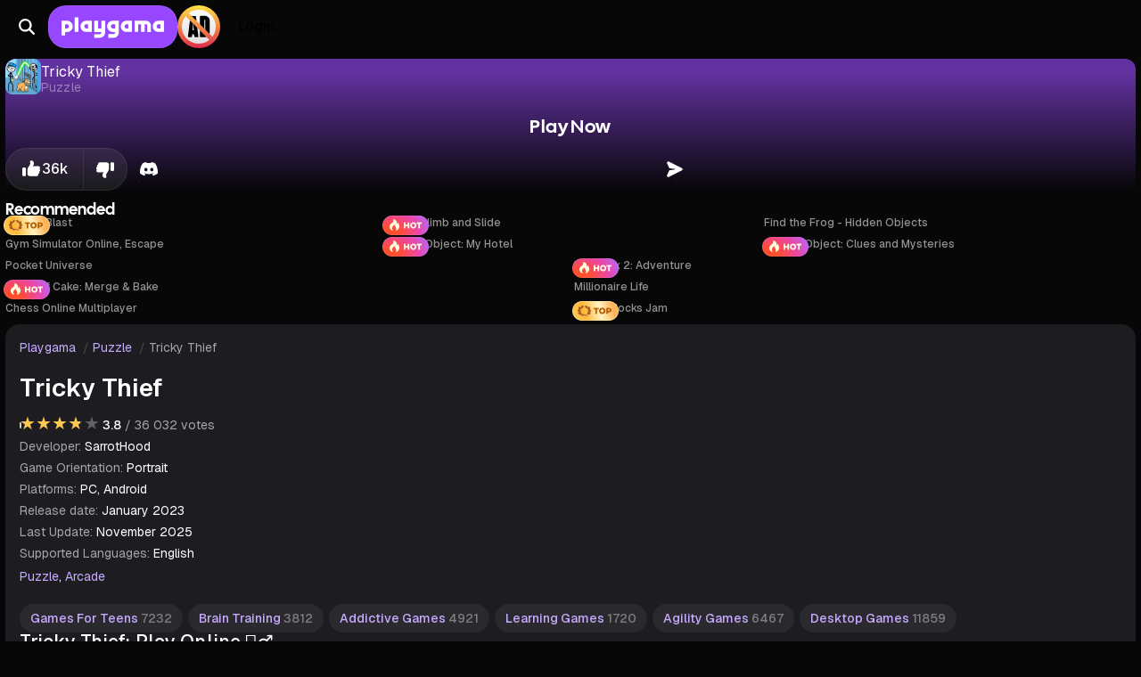

--- FILE ---
content_type: text/html; charset=utf-8
request_url: https://playgama.com/game/tricky-thief
body_size: 43278
content:
<!doctype html>
<html  class="strict-px" lang="en" translate="no">
    <head><script>(function(w,i,g){w[g]=w[g]||[];if(typeof w[g].push=='function')w[g].push(i)})
(window,'GTM-M9QB4QQR','google_tags_first_party');</script><script>(function(w,d,s,l){w[l]=w[l]||[];(function(){w[l].push(arguments);})('set', 'developer_id.dYzg1YT', true);
		w[l].push({'gtm.start':new Date().getTime(),event:'gtm.js'});var f=d.getElementsByTagName(s)[0],
		j=d.createElement(s);j.async=true;j.src='/vcq2/';
		f.parentNode.insertBefore(j,f);
		})(window,document,'script','dataLayer');</script>
        <meta charset="utf-8" />
        <!-- meta viewport is inlined here to not depend on SSR, but rest are defined in HeadMeta component -->
        <meta
            name="viewport"
            content="width=device-width, initial-scale=1.0, maximum-scale=1.0, user-scalable=no, viewport-fit=cover"
        />
        <script src="/static/js/index.cc9bce54.js" defer fetchpriority="high"></script><script src="/static/js/7637.75267420.js" defer fetchpriority="high"></script><script src="/static/js/async/3588.13263536.js" defer fetchpriority="high"></script><script src="/static/js/async/game-page.d488aa16.js" defer fetchpriority="high"></script><script src="/static/js/async/5990.f7787224.js" defer fetchpriority="high"></script><script src="/static/js/async/2648.20a370e7.js" defer fetchpriority="high"></script><script src="/static/js/async/1042.e3cf613b.js" defer fetchpriority="high"></script><title>Tricky Thief — play on 𝐏𝐥𝐚𝐲𝐠𝐚𝐦𝐚 (by SarrotHood)</title>
<link rel="preload" data-early-hints="true" href="https://securepubads.g.doubleclick.net/tag/js/gpt.js" as="script" crossorigin="anonymous">
<link rel="preload" data-early-hints="true" as="image" href="https://playgama.com/cdn-cgi/imagedelivery/LN2S-4p3-GgZvEx3IPaKUA/b4476038-2ce5-4855-3ab6-01d8523f4e00/enlarged" fetchpriority="high">
<meta name="description" content="Experience the thrill of Tricky Thief online game unblocked on Playgama! 🎮 Enjoy a seamless, no-download, no-registration gaming adventure on desktop, tablet, and mobile. 🚀 Play Tricky Thief online today and discover why it's a favorite among gamers worldwide. 🌍 (by SarrotHood)">
<meta name="validation-token" content="hb42hn0e5uyz0bfp">
<meta name="color-scheme&quot;" content="dark">
<meta name="mobile-web-app-capable" content="yes">
<meta name="apple-mobile-web-app-capable" content="yes">
<meta name="apple-mobile-web-app-status-bar-style" content="black-translucent">
<meta name="theme-color" content="#000000">
<meta property="og:image" content="https://playgama.com/cdn-cgi/imagedelivery/LN2S-4p3-GgZvEx3IPaKUA/b4476038-2ce5-4855-3ab6-01d8523f4e00/original">
<meta property="og:image:alt" content="Preview game Tricky Thief">
<meta property="og:title" content="Tricky Thief — play on Playgama (by SarrotHood)">
<meta property="og:description" content="Experience the thrill of Tricky Thief online game unblocked on Playgama! 🎮 Enjoy a seamless, no-download, no-registration gaming adventure on desktop, tablet, and mobile. 🚀 Play Tricky Thief online today and discover why it's a favorite among gamers worldwide. 🌍 (by SarrotHood)">
<meta property="og:type" content="website">
<meta property="og:url" content="https://playgama.com/game/tricky-thief">
<meta property="og:site_name" content="Playgama">
<meta name="twitter:card" content="summary_large_image">
<meta name="twitter:title" content="Tricky Thief — play on Playgama (by SarrotHood)">
<meta name="twitter:description" content="Experience the thrill of Tricky Thief online game unblocked on Playgama! 🎮 Enjoy a seamless, no-download, no-registration gaming adventure on desktop, tablet, and mobile. 🚀 Play Tricky Thief online today and discover why it's a favorite among gamers worldwide. 🌍 (by SarrotHood)">
<meta name="twitter:image" content="https://playgama.com/cdn-cgi/imagedelivery/LN2S-4p3-GgZvEx3IPaKUA/b4476038-2ce5-4855-3ab6-01d8523f4e00/original">
<meta name="twitter:image:alt" content="Preview game Tricky Thief">
<meta name="apple-mobile-web-app-title" content="Tricky Thief">
<link rel="icon" href="/favicon.ico" sizes="32x32">
<link rel="icon" type="image/svg+xml" href="/static/svg/favicon.11c3dab7.svg">
<link rel="icon" type="image/png" sizes="32x32" href="/static/image/favicon-32.forced.cf8d1070.png">
<link rel="icon" type="image/png" sizes="48x48" href="/static/image/favicon-48.forced.a2b74de4.png">
<link rel="icon" type="image/png" sizes="96x96" href="/static/image/favicon-96.forced.1fea6d3e.png">
<link rel="icon" type="image/png" sizes="144x144" href="/static/image/favicon-144.forced.9c6e7c4a.png">
<link rel="icon" type="image/png" sizes="180x180" href="/static/image/favicon-180.forced.9be26569.png">
<link rel="icon" type="image/png" sizes="192x192" href="/static/image/favicon-192.forced.ee934ed6.png">
<link rel="icon" type="image/png" sizes="512x512" href="/static/image/favicon-512.forced.0e230cda.png">
<link rel="apple-touch-icon" sizes="180x180" href="https://playgama.com/cdn-cgi/imagedelivery/LN2S-4p3-GgZvEx3IPaKUA/d715dd68-c037-47e5-412f-9238f421a100/fit=cover,w=180,h=180" data-hid="apple-touch-icon">
<link rel="canonical" href="https://playgama.com/game/tricky-thief">
<script>window.dataLayer = window.dataLayer || [];</script>
<meta property="game:platform" content="PC, Android">
<link rel="alternate" href="https://playgama.com/game/tricky-thief" hreflang="x-default">
<link rel="alternate" href="https://playgama.com/es/juego/tricky-thief" hreflang="es">
<link rel="alternate" href="https://playgama.com/de/spiel/tricky-thief" hreflang="de">
<link rel="alternate" href="https://playgama.com/fr/jeu/tricky-thief" hreflang="fr">
<link rel="alternate" href="https://playgama.com/it/gioco/tricky-thief" hreflang="it">
<link rel="alternate" href="https://playgama.com/br/jogo/tricky-thief" hreflang="pt">
<link rel="alternate" href="https://playgama.com/tr/oyun/tricky-thief" hreflang="tr">
<link rel="alternate" href="https://playgama.com/pl/gra/tricky-thief" hreflang="pl">
<link rel="alternate" href="https://playgama.com/id/permainan/tricky-thief" hreflang="id">
<link rel="manifest" href="/manifest/game/tricky-thief.webmanifest?clid=direct_pwa" data-hid="pwa-manifest">
<script type="application/ld+json">{"@context":"https://schema.org","@graph":[{"@type":"LocalBusiness","@id":"https://playgama.com/#localbusiness","name":"Playgama","legalName":"LeadToChanges L.L.C.-FZ","alternateName":"Playgama","url":"https://playgama.com","priceRange":"$","brand":{"@type":"Brand","@id":"https://playgama.com/#brand","name":"Playgama","slogan":"Play, Share, Profit. Game on!"},"image":"https://playgama.com/static/svg/favicon.11c3dab7.svg","logo":{"@type":"ImageObject","url":"https://playgama.com/static/svg/favicon.11c3dab7.svg"},"email":"support@playgama.com","sameAs":["https://www.linkedin.com/company/playgama","https://www.instagram.com/playgama/","https://www.facebook.com/playgamagames","https://x.com/PlaygamaCom","https://bsky.app/profile/playgama.bsky.social","https://www.youtube.com/@playgama_games","https://www.trustpilot.com/review/playgama.com","https://play.google.com/store/apps/details?id=com.playgama.twa"],"address":{"@type":"PostalAddress","postalCode":"500001","addressLocality":"Dubai","streetAddress":"Nad Al Sheba","addressCountry":{"@type":"Country","name":"AE"}},"contactPoint":{"@type":"ContactPoint","contactType":"User Feedback","url":"https://playgama.com/contacts","email":"support@playgama.com"},"founder":[{"@type":"Person","name":"Dmitry Kachmar","jobTitle":"Founder","sameAs":["https://www.linkedin.com/in/dmitry-kachmar-84392725/"]}],"description":"Playgama is a fast-growing platform that connects HTML5 game developers with a global audience of over 300 million monthly players. Whether you’re looking to publish, monetize, or scale your game, Playgama gives you the tools and exposure to make it happen."},{"@type":"WebSite","@id":"https://playgama.com/#website","name":"Playgama","url":"https://playgama.com/","description":"Dive into the best online games at Playgama! 🎮 Play anytime, anywhere — on desktop, mobile, or even that forgotten tablet!🕹️ Your next favorite game is just a click away.","inLanguage":"en","hasPart":[{"@type":"MobileApplication","@id":"https://play.google.com/store/apps/details?id=com.playgama.twa#mobileapp","downloadUrl":"https://play.google.com/store/apps/details?id=com.playgama.twa","installUrl":"https://play.google.com/store/apps/details?id=com.playgama.twa","name":"Playgama","applicationCategory":"GameApplication","operatingSystem":"Android","offers":{"@type":"Offer","price":"0","priceCurrency":"USD"}}],"publisher":{"@id":"https://playgama.com/#localbusiness"}},{"@context":"https://schema.org","@type":"ItemPage","@id":"https://playgama.com/game/tricky-thief#item","url":"https://playgama.com/game/tricky-thief","name":"Tricky Thief — play on 𝐏𝐥𝐚𝐲𝐠𝐚𝐦𝐚 (by SarrotHood)","description":"Experience the thrill of Tricky Thief online game unblocked on Playgama! 🎮 Enjoy a seamless, no-download, no-registration gaming adventure on desktop, tablet, and mobile. 🚀 Play Tricky Thief online today and discover why it's a favorite among gamers worldwide. 🌍 (by SarrotHood)","inLanguage":"en","breadcrumb":{"@type":"BreadcrumbList","itemListElement":[{"@type":"ListItem","position":1,"item":{"@type":"Thing","@id":"https://playgama.com/","name":"Playgama"}},{"@type":"ListItem","position":2,"item":{"@type":"Thing","@id":"https://playgama.com/category/puzzle","name":"Puzzle"}},{"@type":"ListItem","position":3,"item":{"@type":"Thing","@id":"https://playgama.com/game/tricky-thief","name":"Tricky Thief"}}]},"primaryImageOfPage":{"@type":"ImageObject","url":"https://playgama.com/cdn-cgi/imagedelivery/LN2S-4p3-GgZvEx3IPaKUA/b4476038-2ce5-4855-3ab6-01d8523f4e00/original","contentUrl":"https://playgama.com/cdn-cgi/imagedelivery/LN2S-4p3-GgZvEx3IPaKUA/b4476038-2ce5-4855-3ab6-01d8523f4e00/original","width":1920,"height":1080},"image":{"@type":"ImageObject","url":"https://playgama.com/cdn-cgi/imagedelivery/LN2S-4p3-GgZvEx3IPaKUA/b4476038-2ce5-4855-3ab6-01d8523f4e00/original","contentUrl":"https://playgama.com/cdn-cgi/imagedelivery/LN2S-4p3-GgZvEx3IPaKUA/b4476038-2ce5-4855-3ab6-01d8523f4e00/original","width":1920,"height":1080},"video":{"@type":"VideoObject","name":"Tricky Thief - Video","description":"Experience the thrill of Tricky Thief online game unblocked on Playgama! 🎮 Enjoy a seamless, no-download, no-registration gaming adventure on desktop, tablet, and mobile. 🚀 Play Tricky Thief online today and discover why it's a favorite among gamers worldwide. 🌍 (by SarrotHood)","thumbnailUrl":"https://playgama.com/cdn-cgi/imagedelivery/LN2S-4p3-GgZvEx3IPaKUA/b4476038-2ce5-4855-3ab6-01d8523f4e00/original","uploadDate":"2025-11-12T12:01:04.550304Z","contentUrl":"https://video-preview.s3.yandex.net/ugc/54a2f5d2319a82e37dc81480cea03fbe_vmaf-preview-10s-720.mp4","embedUrl":"https://video-preview.s3.yandex.net/ugc/54a2f5d2319a82e37dc81480cea03fbe_vmaf-preview-10s-720.mp4"},"isPartOf":{"@id":"https://playgama.com/#website"},"mainEntity":{"@type":["VideoGame","WebApplication"],"@id":"https://playgama.com/game/tricky-thief#Game","mainEntityOfPage":{"@id":"https://playgama.com/game/tricky-thief#item"},"name":"Tricky Thief","applicationCategory":"Game","url":"https://playgama.com/game/tricky-thief","image":{"@type":"ImageObject","url":"https://playgama.com/cdn-cgi/imagedelivery/LN2S-4p3-GgZvEx3IPaKUA/b4476038-2ce5-4855-3ab6-01d8523f4e00/original","contentUrl":"https://playgama.com/cdn-cgi/imagedelivery/LN2S-4p3-GgZvEx3IPaKUA/b4476038-2ce5-4855-3ab6-01d8523f4e00/original","width":1920,"height":1080},"applicationSubCategory":["Puzzle","Arcade"],"genre":["Puzzle","Arcade","Games For Teens","Brain Training","Addictive Games","Learning Games","Agility Games","Desktop Games","Simple Games","Borwser Games"],"availableOnDevice":["Desktop","Mobile","Tablet"],"operatingSystem":"PC, Android","gamePlatform":["https://schema.org/DesktopWebPlatform","https://schema.org/MobileWebPlatform","https://schema.org/AndroidPlatform","https://schema.org/IOSPlatform"],"author":{"@type":"Person","name":"SarrotHood"},"aggregateRating":{"@type":"AggregateRating","worstRating":1,"bestRating":5,"ratingValue":3.8,"ratingCount":36032},"offers":{"@type":"Offer","price":"0","priceCurrency":"USD","availability":"https://schema.org/InStock"},"screenshot":[{"@type":"ImageObject","url":"https://playgama.com/cdn-cgi/imagedelivery/LN2S-4p3-GgZvEx3IPaKUA/9ba72e76-a9d2-45f5-7bcb-439a4334f800/enlarged","contentUrl":"https://playgama.com/cdn-cgi/imagedelivery/LN2S-4p3-GgZvEx3IPaKUA/9ba72e76-a9d2-45f5-7bcb-439a4334f800/enlarged"},{"@type":"ImageObject","url":"https://playgama.com/cdn-cgi/imagedelivery/LN2S-4p3-GgZvEx3IPaKUA/5093d9f4-5b93-44d0-2032-2ae272644a00/enlarged","contentUrl":"https://playgama.com/cdn-cgi/imagedelivery/LN2S-4p3-GgZvEx3IPaKUA/5093d9f4-5b93-44d0-2032-2ae272644a00/enlarged"},{"@type":"ImageObject","url":"https://playgama.com/cdn-cgi/imagedelivery/LN2S-4p3-GgZvEx3IPaKUA/fbd8175c-2ada-4abd-3f50-d9be6631c900/enlarged","contentUrl":"https://playgama.com/cdn-cgi/imagedelivery/LN2S-4p3-GgZvEx3IPaKUA/fbd8175c-2ada-4abd-3f50-d9be6631c900/enlarged"}],"datePublished":"2022-12-31","dateModified":"2025-11-12","potentialAction":{"@type":"PlayAction","target":"https://playgama.com/game/tricky-thief","name":"Tricky Thief"}}}]}</script><style data-href="/static/css/index.critical.11e9f38d.css">html{-webkit-text-size-adjust:100%;-webkit-tap-highlight-color:transparent;height:100%;line-height:1.15}body,h1,h2,h3,h4,h5,h6,p{margin:0}pre{font-family:monospace;font-size:1em}a{color:inherit;text-decoration:none}button,input,optgroup,select,textarea{color:inherit;background-color:#0000;margin:0;font-family:inherit;font-size:100%;line-height:1.15}input:focus,textarea:focus{outline:none}textarea{resize:none;min-height:150px;overflow:auto}button,[type=submit]{-webkit-appearance:button;color:inherit;border:none}ul{margin-block:0;margin-inline:0;padding-inline-start:0;margin:0;padding:0;list-style-type:none}[type=number]::-webkit-inner-spin-button{height:auto}[type=number]::-webkit-outer-spin-button{height:auto}[type=search]{-webkit-appearance:textfield;outline-offset:-2px}iframe{border:none}dialog{color:inherit;border-style:none;border-image: ;background-color:#0000;margin:0;padding:0}@font-face{font-family:Geist;font-style:normal;font-weight:100 900;font-display:swap;src:url(/static/font/geist-latin-ext.ba015fad.woff2)format("woff2");unicode-range:U+100-2BA,U+2BD-2C5,U+2C7-2CC,U+2CE-2D7,U+2DD-2FF,U+304,U+308,U+329,U+1D00-1DBF,U+1E00-1E9F,U+1EF2-1EFF,U+2020,U+20A0-20AB,U+20AD-20C0,U+2113,U+2C60-2C7F,U+A720-A7FF}@font-face{font-family:Geist;font-style:normal;font-weight:100 900;font-display:swap;src:url(/static/font/geist-latin.569ce4b8.woff2)format("woff2");unicode-range:U+??,U+131,U+152-153,U+2BB-2BC,U+2C6,U+2DA,U+2DC,U+304,U+308,U+329,U+2000-206F,U+20AC,U+2122,U+2191,U+2193,U+2212,U+2215,U+FEFF,U+FFFD}@font-face{font-family:Geist-fallback;size-adjust:102%;ascent-override:95%;descent-override:28%;src:local(Arial)}@font-face{font-family:Cal Sans;font-style:normal;font-weight:400;font-display:swap;src:url(/static/font/cal-sans-latin-ext.caa2e932.woff2)format("woff2");unicode-range:U+100-2BA,U+2BD-2C5,U+2C7-2CC,U+2CE-2D7,U+2DD-2FF,U+304,U+308,U+329,U+1D00-1DBF,U+1E00-1E9F,U+1EF2-1EFF,U+2020,U+20A0-20AB,U+20AD-20C0,U+2113,U+2C60-2C7F,U+A720-A7FF}@font-face{font-family:Cal Sans;font-style:normal;font-weight:400;font-display:swap;src:url(/static/font/cal-sans-latin.96fccbf3.woff2)format("woff2");unicode-range:U+??,U+131,U+152-153,U+2BB-2BC,U+2C6,U+2DA,U+2DC,U+304,U+308,U+329,U+2000-206F,U+20AC,U+2122,U+2191,U+2193,U+2212,U+2215,U+FEFF,U+FFFD}@font-face{font-family:Cal Sans fallback;size-adjust:100.1%;ascent-override:103%;descent-override:30%;src:local(Arial)}:root{--radius-12:12px;--radius-16:16px;--radius-24:24px;--gap-4:4px;--gap-8:8px;--gap-12:12px;--gap-16:16px;--gap-20:20px;--gap-24:24px;--gap-32:32px;--thumbnail-aspect-ratio:calc(16/9);--thumbnail-aspect-ratio-vertical:calc(9/16);--radius-4:4px;--black:#000;--white:#fff;--white-08:#ffffff14;--white-12:#ffffff1f;--white-16:#ffffff29;--white-20:#fff3;--white-25:#ffffff40;--white-40:#fff6;--white-60:#fff9;--white-80:#fffc;--electric-lime:#c0ff47;--rose-100:#513131;--rose-400:#ff9c9c;--carbon-100:#070708;--carbon-200:#0d0d0f;--carbon-300:#1d1d21;--carbon-400:#29292e;--carbon-500:#626266;--carbon-600:#a2a2a8;--purple-300:#682eb2;--purple-400:#9747ff;--purple-200:#421b75;--purple-500:#aa76ff;--purple-600:#c7abff;--golden-300:#d0a341;--golden-400:#ffc850;--experimental-salad:#9ce52e;--experimental-purple-graphit:#1d1c26;--lavander-600:#f3eaff;--purple-400-linear-gradient:linear-gradient(#9747ff 0%,#620fab 100%);--purple-graphite-linear-gradient:linear-gradient(#3a3a42 0%,#29292e 100%);--salad-linear-gradient:linear-gradient(#c4ff57 10%,#248000 100%);--salad-box-shadow:#ffffa8 0px 0px 8px 0px inset;--font-family:"Geist","Geist-fallback",sans-serif;--font-family-calSans:"Cal Sans","Cal Sans fallback",sans-serif;--font-weight-accent:500;--font-weight-semibold:600;--font-weight-bold:700;--font-weight-default:400;--font-size-paragraph-xs:12rem;--font-size-paragraph-s:14rem;--font-size-paragraph-m:16rem;--font-size-paragraph-l:18rem;--line-height-paragraph-xs:16rem;--line-height-paragraph-s:120%;--line-height-paragraph-m:130%;--line-height-paragraph-l:120%;--letter-spacing-paragraph-xs:.12rem;--letter-spacing-paragraph-s:normal;--letter-spacing-paragraph-m:normal;--letter-spacing-paragraph-l:normal;--font-size-label-xs:12rem;--font-size-label-s:14rem;--font-size-label-m:16rem;--font-size-label-l:18rem;--line-height-label:100%;--font-size-caption-all-caps:10rem;--font-size-caption-s:12rem;--font-size-caption-xs:10rem;--font-size-caption-m:14rem;--line-height-caption-s:normal;--line-height-caption-xs:normal;--line-height-caption-m:normal;--line-height-caption-all-caps:110%;--letter-spacing-caption-s:.12rem;--letter-spacing-caption-m:.14rem;--letter-spacing-caption-xs:normal;--letter-spacing-caption-all-caps:.1rem;--font-weight-caption-xs:600;--font-size-header-xs:21rem;--font-size-header-s:23rem;--font-size-header-m:28rem;--font-size-header-l:32rem;--font-size-header-xl:40rem;--font-size-header-xxl:48rem;--font-size-header-xxxl:56rem;--font-weight-header-xs:500;--font-weight-header-s:600;--font-weight-header-m:600;--font-weight-header-l:600;--font-weight-header-xl:600;--font-weight-header-xxl:600;--font-weight-header-xxxl:500;--line-height-header:100%;--font-size-calSansCaption-l:18rem;--font-size-calSansCaption-xl:24rem;--line-height-calSansCaption-l:18rem;--line-height-calSansCaption-xl:24rem;--font-size-calSansLabel-s:13rem;--line-height-calSansLabel-s:13rem}html{touch-action:manipulation;-webkit-font-smoothing:antialiased}html.strict-px{font-size:1px}@media (width>=1800px){html.strict-px{font-size:.0555556vw}}body{background-color:var(--carbon-100);min-height:100%;color:var(--white);font-family:var(--font-family);scrollbar-gutter:stable;overflow-x:clip}.Q8l1p:not(#aJF6R),.w5Ngj:not(#aJF6R),.MGWb5{opacity:0}body{min-height:110vh}:is(html.disable_scroll,html:has(dialog[open])){overscroll-behavior:none;height:100%;position:relative;overflow:hidden}:is(html.disable_scroll body,html:has(dialog[open]) body){background:var(--carbon-100);height:100%;position:relative;overflow:hidden}@media screen and (height<=480px) and (orientation:landscape){:is(html.disable_scroll body,html:has(dialog[open]) body){height:100dvh}}@media (display-mode:standalone){:is(html.disable_scroll,html:has(dialog[open]),html.disable_scroll body,html:has(dialog[open]) body){height:100dvh}}.lBQwl{background:var(--carbon-100);--global-padding-horizontal:6rem;--global-wide-scroller-padding-left:12rem;--global-wide-scroller-padding-right:12rem;--global-header-pannel-height:52rem;min-height:100%;padding:0 calc(var(--global-padding-horizontal) + env(safe-area-inset-right))0 calc(var(--global-padding-horizontal) + env(safe-area-inset-left))}.Hk5Zo{grid-template-columns:minmax(0,1fr);gap:6rem;display:grid}.Q8l1p:not(#aJF6R){height:56rem;margin:12rem 0 16rem;display:none;position:relative}.w5Ngj:not(#aJF6R){height:66rem;margin-top:env(safe-area-inset-top);display:flex}.MGWb5{z-index:1;grid-area:1/1;max-height:100vh;display:none;position:sticky;top:0}.JCalZ{grid-column:1}@media (width>=961px){.lBQwl{--global-wide-scroller-padding-left:0;--global-wide-scroller-padding-right:12rem;--global-right-pannel-width:300rem}.Hk5Zo{grid-template-columns:56rem minmax(0,1fr)}.MGWb5{display:block}.JCalZ{grid-column:2}.Q8l1p:not(#aJF6R){display:flex}.w5Ngj:not(#aJF6R){display:none}}.FyAZp{display:none}</style><style data-href="/static/css/async/game-page.critical.ee824dd8.css">.cYJVY{--container-border-radius:12rem;--media-width:clamp(230rem,80%,800%);border-radius:var(--container-border-radius);background:#1d1c26;flex-direction:column;display:flex;position:relative}.XRqVd{box-sizing:border-box;-webkit-touch-callout:none;-webkit-user-select:none;user-select:none;border-radius:var(--container-border-radius)var(--container-border-radius)0 0;background-size:cover;background:linear-gradient(180deg,#6332a1 10%,var(--carbon-100)100%)center;flex-direction:column;flex-grow:1;justify-content:center;align-items:center;gap:24rem;width:100%;display:flex;position:relative;overflow:hidden}.eUCbp{contain:strict;cursor:pointer;aspect-ratio:var(--thumbnail-aspect-ratio);width:var(--media-width);border-radius:12rem;grid-template:"main"100%/100%;display:grid;position:relative}.ZdgTC{aspect-ratio:var(--thumbnail-aspect-ratio);-o-object-fit:cover;object-fit:cover;border-radius:var(--radius-12);grid-area:main;width:100%;height:100%}.v5FVU,.JDiFM:not(#ABDG7){width:var(--media-width);visibility:hidden}.cpx6v{-o-object-fit:contain;object-fit:contain;contain:strict;background:#000;width:100%;height:100%}.odWFr:not(#ABDG7){align-self:flex-start}.odWFr:not(#ABDG7),.HLh65:not(#ABDG7){visibility:hidden;height:48rem}.nYWXR{display:none}@media (width<=480px),screen and (height<=480px) and (orientation:landscape){.cYJVY{--container-border-radius:0;margin:0 calc(var(--global-padding-horizontal)*-1)0}.cYJVY.__fIC{margin:0}.cYJVY.__fIC .XRqVd{height:auto}.XRqVd.ROIJc{padding:12rem 6rem}.XRqVd{background:linear-gradient(to bottom,var(--carbon-100)0%,transparent 10%,transparent 90%,var(--carbon-100)100%),linear-gradient(to right,var(--carbon-100)0%,transparent 10%,transparent 90%,var(--carbon-100)100%),linear-gradient(0deg,var(--carbon-100)0%,#2d144f 10%,#2d144f 90%,var(--carbon-100)100%);gap:12rem;height:100%;min-height:300rem}.eUCbp{border-radius:24rem;width:100%}.JDiFM:not(#ABDG7){width:100%;height:64rem}.JKzV0{background:var(--carbon-100)}}@media screen and (width<=480px) and (orientation:portrait){.__fIC .uAWji{padding-top:env(safe-area-inset-top)}}@media screen and (height<=480px) and (orientation:landscape){.XRqVd{grid-template:"preview short-info"1fr"preview play-button""preview footer"1fr/1fr 1fr;display:grid}.cpx6v{grid-area:span 3/span 2}.eUCbp{grid-area:preview}.odWFr:not(#ABDG7){grid-area:short-info;align-self:end}.JDiFM:not(#ABDG7){grid-area:play-button}.HLh65:not(#ABDG7){grid-area:footer;align-self:start}}@media screen and (width>=481px) and (height>=481px){.XRqVd{--media-width:clamp(230rem,50%,50%)}.cYJVY{aspect-ratio:var(--thumbnail-aspect-ratio);height:auto}.cYJVY.__fIC{aspect-ratio:unset;height:100dvh}.odWFr:not(#ABDG7){display:none}}@media (width>=961px){.cYJVY{aspect-ratio:auto;width:100%;height:100%;min-height:auto}.ROIJc{padding-top:52rem}}@media (width>=1201px){.XRqVd{--media-width:clamp(230rem,40%,40%)}.nYWXR{height:40rem;display:block}}@media (width>=1401px){.XRqVd{--media-width:clamp(230rem,50%,50%)}}@media (width>=1920px){.XRqVd{--media-width:clamp(230rem,60%,60%)}}.HpFZq{margin-top:-12rem}.wTNIm{display:block}.nbUms{flex-direction:column;gap:12rem;min-width:0;display:flex}.wDCZK:not(#klJy5),.mk5DH,.bHGFe,.fBn8m,.t6KA_:not(#klJy5){display:none}@media (width>=961px){.t6KA_:not(#klJy5){display:block}.N8n_V{display:none}.BMOpU{grid-template-columns:10fr 1fr;gap:12rem;height:56.25vw;max-height:461rem;display:grid}.lGuvU{min-width:0;min-height:0;display:flex}.mk5DH{gap:8rem;display:flex}.bHGFe{width:100%;display:block}}@media (width>=1024px){.BMOpU{height:calc(100vw*(9/16) - var(--global-right-pannel-width));grid-template-columns:8fr 1fr;min-height:400rem;max-height:none}.cdGQs{margin-right:var(--global-wide-scroller-padding-right)}.wTNIm{grid-template-columns:1fr var(--global-right-pannel-width);gap:12rem;display:grid}.wDCZK:not(#klJy5){flex-shrink:0;display:block}}@media (width>=1201px){.BMOpU{grid-template-columns:7fr 1fr}}@media (width>=1920px){.BMOpU{grid-template-columns:4fr 1fr;max-height:621rem}.bHGFe,.fBn8m{flex-shrink:0;flex-basis:50%;width:50%;display:block}}</style>
    </head>
    <body>
        <div id="app"><!--[--><!--[--><!--[--><div data-head-meta></div><!--]--><!--]--><!--[--><!--[--><div><!--[--><div data-head-meta-game></div><div class="lBQwl"><div class="Hk5Zo"><div class="FyAZp"></div><!--[--><!--[--><div class="MGWb5"><div class="Zldzq" data-interface-section="sidebar" tabindex="0"><a href="/" class="Mfnbj Z4mIu dOFPQ dqCmq WD9La" data-interface-target="navigation-link"><!--[--><!--[--><svg viewBox="0 0 24 24" width="24" height="24" class="fk6zU sCjly" role="img" aria-label="fennek icon"><use xlink:href="/static/svg/sprite.d039ba3a.svg#c55efef7"></use></svg><!--]--><!--]--></a><a href="/" class="Mfnbj Z4mIu hrG_P dqCmq oPLYd" data-interface-target="navigation-link"><!--[--><!--[--><svg viewBox="0 0 24 24" width="24" height="24" class="fk6zU sCjly" role="img" aria-label="fennek icon"><use xlink:href="/static/svg/sprite.d039ba3a.svg#c55efef7"></use></svg><!--]--><!--]--></a><div class="dLYnr"><div class="RLcZ2"><!--[--><!--[--><a href="/my-games" class="Mfnbj LWb6j" data-interface-target="category" title="My Games"><!--[--><div class="iu70J"><svg viewBox="0 0 25 24" width="25" height="24" class="fk6zU pA8l8" role="img" aria-label="My Games"><use xlink:href="/static/svg/sprite.d039ba3a.svg#ae9e2d9e"></use></svg><span class="lGeKc hiFVh FPu4F mqKRr"><!--[-->My Games<!--]--></span></div><!--]--></a><!--]--><!--[--><a href="/category/arcade" class="Mfnbj LWb6j" data-interface-target="category" title="Arcade"><!--[--><div class="iu70J"><svg viewBox="0 0 24 24" width="24" height="24" class="fk6zU pA8l8" role="img" aria-label="Arcade"><use xlink:href="/static/svg/sprite.d039ba3a.svg#d4786335"></use></svg><span class="lGeKc hiFVh FPu4F mqKRr"><!--[-->Arcade<!--]--></span></div><!--]--></a><!--]--><!--[--><a href="/category/io" class="Mfnbj LWb6j" data-interface-target="category" title=".io"><!--[--><div class="iu70J"><svg viewBox="0 0 24 24" width="24" height="24" class="fk6zU pA8l8" role="img" aria-label=".io"><use xlink:href="/static/svg/sprite.d039ba3a.svg#4bf596ce"></use></svg><span class="lGeKc hiFVh FPu4F mqKRr"><!--[-->.io<!--]--></span></div><!--]--></a><!--]--><!--[--><a href="/category/action" class="Mfnbj LWb6j" data-interface-target="category" title="Action"><!--[--><div class="iu70J"><svg viewBox="0 0 24 24" width="24" height="24" class="fk6zU pA8l8" role="img" aria-label="Action"><use xlink:href="/static/svg/sprite.d039ba3a.svg#65d17d3f"></use></svg><span class="lGeKc hiFVh FPu4F mqKRr"><!--[-->Action<!--]--></span></div><!--]--></a><!--]--><!--[--><a href="/category/puzzle" class="Mfnbj LWb6j" data-interface-target="category" title="Puzzle"><!--[--><div class="iu70J"><svg viewBox="0 0 24 24" width="24" height="24" class="fk6zU pA8l8" role="img" aria-label="Puzzle"><use xlink:href="/static/svg/sprite.d039ba3a.svg#d8973db0"></use></svg><span class="lGeKc hiFVh FPu4F mqKRr"><!--[-->Puzzle<!--]--></span></div><!--]--></a><!--]--><!--[--><a href="/category/sports" class="Mfnbj LWb6j" data-interface-target="category" title="Sports"><!--[--><div class="iu70J"><svg viewBox="0 0 24 24" width="24" height="24" class="fk6zU pA8l8" role="img" aria-label="Sports"><use xlink:href="/static/svg/sprite.d039ba3a.svg#e90aadca"></use></svg><span class="lGeKc hiFVh FPu4F mqKRr"><!--[-->Sports<!--]--></span></div><!--]--></a><!--]--><!--[--><a href="/category/strategy" class="Mfnbj LWb6j" data-interface-target="category" title="Strategy"><!--[--><div class="iu70J"><svg viewBox="0 0 24 24" width="24" height="24" class="fk6zU pA8l8" role="img" aria-label="Strategy"><use xlink:href="/static/svg/sprite.d039ba3a.svg#a7af1f8e"></use></svg><span class="lGeKc hiFVh FPu4F mqKRr"><!--[-->Strategy<!--]--></span></div><!--]--></a><!--]--><!--[--><a href="/category/simulation" class="Mfnbj LWb6j" data-interface-target="category" title="Simulation"><!--[--><div class="iu70J"><svg viewBox="0 0 24 24" width="24" height="24" class="fk6zU pA8l8" role="img" aria-label="Simulation"><use xlink:href="/static/svg/sprite.d039ba3a.svg#38101618"></use></svg><span class="lGeKc hiFVh FPu4F mqKRr"><!--[-->Simulation<!--]--></span></div><!--]--></a><!--]--><!--[--><a href="/category/skill" class="Mfnbj LWb6j" data-interface-target="category" title="Skill"><!--[--><div class="iu70J"><svg viewBox="0 0 28 28" width="24" height="24" class="fk6zU pA8l8" role="img" aria-label="Skill"><use xlink:href="/static/svg/sprite.d039ba3a.svg#a7e6feb7"></use></svg><span class="lGeKc hiFVh FPu4F mqKRr"><!--[-->Skill<!--]--></span></div><!--]--></a><!--]--><!--[--><a href="/category/bubble-shooter" class="Mfnbj LWb6j" data-interface-target="category" title="Bubble Shooter"><!--[--><div class="iu70J"><svg viewBox="0 0 24 24" width="24" height="24" class="fk6zU pA8l8" role="img" aria-label="Bubble Shooter"><use xlink:href="/static/svg/sprite.d039ba3a.svg#a526ebf7"></use></svg><span class="lGeKc hiFVh FPu4F mqKRr"><!--[-->Bubble Shooter<!--]--></span></div><!--]--></a><!--]--><!--[--><a href="/category/girls" class="Mfnbj LWb6j" data-interface-target="category" title="For Girls"><!--[--><div class="iu70J"><svg viewBox="0 0 24 24" width="24" height="24" class="fk6zU pA8l8" role="img" aria-label="For Girls"><use xlink:href="/static/svg/sprite.d039ba3a.svg#be71022e"></use></svg><span class="lGeKc hiFVh FPu4F mqKRr"><!--[-->For Girls<!--]--></span></div><!--]--></a><!--]--><!--[--><a href="/category/two-player" class="Mfnbj LWb6j" data-interface-target="category" title="2 Player"><!--[--><div class="iu70J"><svg viewBox="0 0 24 24" width="24" height="24" class="fk6zU pA8l8" role="img" aria-label="2 Player"><use xlink:href="/static/svg/sprite.d039ba3a.svg#d3c0ec7f"></use></svg><span class="lGeKc hiFVh FPu4F mqKRr"><!--[-->2 Player<!--]--></span></div><!--]--></a><!--]--><!--[--><a href="/category/boys" class="Mfnbj LWb6j" data-interface-target="category" title="For Boys"><!--[--><div class="iu70J"><svg viewBox="0 0 24 24" width="24" height="24" class="fk6zU pA8l8" role="img" aria-label="For Boys"><use xlink:href="/static/svg/sprite.d039ba3a.svg#5f0570bf"></use></svg><span class="lGeKc hiFVh FPu4F mqKRr"><!--[-->For Boys<!--]--></span></div><!--]--></a><!--]--><!--[--><a href="/category/horror" class="Mfnbj LWb6j" data-interface-target="category" title="Horror"><!--[--><div class="iu70J"><svg viewBox="0 0 24 24" width="24" height="24" class="fk6zU pA8l8" role="img" aria-label="Horror"><use xlink:href="/static/svg/sprite.d039ba3a.svg#da055319"></use></svg><span class="lGeKc hiFVh FPu4F mqKRr"><!--[-->Horror<!--]--></span></div><!--]--></a><!--]--><!--[--><a href="/category/car" class="Mfnbj LWb6j" data-interface-target="category" title="Car"><!--[--><div class="iu70J"><svg viewBox="0 0 28 28" width="24" height="24" class="fk6zU pA8l8" role="img" aria-label="Car"><use xlink:href="/static/svg/sprite.d039ba3a.svg#b7b21e8a"></use></svg><span class="lGeKc hiFVh FPu4F mqKRr"><!--[-->Car<!--]--></span></div><!--]--></a><!--]--><!--[--><a href="/category/funny" class="Mfnbj LWb6j" data-interface-target="category" title="Funny"><!--[--><div class="iu70J"><svg viewBox="0 0 24 24" width="24" height="24" class="fk6zU pA8l8" role="img" aria-label="Funny"><use xlink:href="/static/svg/sprite.d039ba3a.svg#118e6e61"></use></svg><span class="lGeKc hiFVh FPu4F mqKRr"><!--[-->Funny<!--]--></span></div><!--]--></a><!--]--><!--[--><a href="/category/multiplayer" class="Mfnbj LWb6j" data-interface-target="category" title="Multiplayer"><!--[--><div class="iu70J"><svg viewBox="0 0 24 24" width="24" height="24" class="fk6zU pA8l8" role="img" aria-label="Multiplayer"><use xlink:href="/static/svg/sprite.d039ba3a.svg#243de595"></use></svg><span class="lGeKc hiFVh FPu4F mqKRr"><!--[-->Multiplayer<!--]--></span></div><!--]--></a><!--]--><!--[--><a href="/category/shooting" class="Mfnbj LWb6j" data-interface-target="category" title="Shooting"><!--[--><div class="iu70J"><svg viewBox="0 0 24 24" width="24" height="24" class="fk6zU pA8l8" role="img" aria-label="Shooting"><use xlink:href="/static/svg/sprite.d039ba3a.svg#4b3df9fa"></use></svg><span class="lGeKc hiFVh FPu4F mqKRr"><!--[-->Shooting<!--]--></span></div><!--]--></a><!--]--><!--[--><a href="/category/snake" class="Mfnbj LWb6j" data-interface-target="category" title="Snake"><!--[--><div class="iu70J"><svg viewBox="0 0 24 24" width="24" height="24" class="fk6zU pA8l8" role="img" aria-label="Snake"><use xlink:href="/static/svg/sprite.d039ba3a.svg#bb54c69c"></use></svg><span class="lGeKc hiFVh FPu4F mqKRr"><!--[-->Snake<!--]--></span></div><!--]--></a><!--]--><!--[--><a href="/category/gun" class="Mfnbj LWb6j" data-interface-target="category" title="Gun"><!--[--><div class="iu70J"><svg viewBox="0 0 24 24" width="24" height="24" class="fk6zU pA8l8" role="img" aria-label="Gun"><use xlink:href="/static/svg/sprite.d039ba3a.svg#18822f78"></use></svg><span class="lGeKc hiFVh FPu4F mqKRr"><!--[-->Gun<!--]--></span></div><!--]--></a><!--]--><!--[--><a href="/category/clicker" class="Mfnbj LWb6j" data-interface-target="category" title="Clicker"><!--[--><div class="iu70J"><svg viewBox="0 0 24 24" width="24" height="24" class="fk6zU pA8l8" role="img" aria-label="Clicker"><use xlink:href="/static/svg/sprite.d039ba3a.svg#f2b87c05"></use></svg><span class="lGeKc hiFVh FPu4F mqKRr"><!--[-->Clicker<!--]--></span></div><!--]--></a><!--]--><!--[--><a href="/category/solitaire" class="Mfnbj LWb6j" data-interface-target="category" title="Solitaire"><!--[--><div class="iu70J"><svg viewBox="0 0 28 28" width="24" height="24" class="fk6zU pA8l8" role="img" aria-label="Solitaire"><use xlink:href="/static/svg/sprite.d039ba3a.svg#5058f60a"></use></svg><span class="lGeKc hiFVh FPu4F mqKRr"><!--[-->Solitaire<!--]--></span></div><!--]--></a><!--]--><!--[--><a href="/category/drawing" class="Mfnbj LWb6j" data-interface-target="category" title="Drawing"><!--[--><div class="iu70J"><svg viewBox="0 0 24 24" width="24" height="24" class="fk6zU pA8l8" role="img" aria-label="Drawing"><use xlink:href="/static/svg/sprite.d039ba3a.svg#ec15df62"></use></svg><span class="lGeKc hiFVh FPu4F mqKRr"><!--[-->Drawing<!--]--></span></div><!--]--></a><!--]--><!--[--><a href="/category/idle" class="Mfnbj LWb6j" data-interface-target="category" title="Idle"><!--[--><div class="iu70J"><svg viewBox="0 0 28 28" width="24" height="24" class="fk6zU pA8l8" role="img" aria-label="Idle"><use xlink:href="/static/svg/sprite.d039ba3a.svg#e17c2bb5"></use></svg><span class="lGeKc hiFVh FPu4F mqKRr"><!--[-->Idle<!--]--></span></div><!--]--></a><!--]--><!--[--><a href="/all/categories" class="Mfnbj LWb6j" data-interface-target="category" title="All categories"><!--[--><div class="iu70J"><svg viewBox="0 0 24 24" width="24" height="24" class="fk6zU pA8l8" role="img" aria-label="All categories"><use xlink:href="/static/svg/sprite.d039ba3a.svg#85a60a16"></use></svg><span class="lGeKc hiFVh FPu4F mqKRr"><!--[-->All categories<!--]--></span></div><!--]--></a><!--]--><!--[--><a href="/all/series" class="Mfnbj LWb6j" data-interface-target="category" title="All series"><!--[--><div class="iu70J"><svg viewBox="0 0 24 24" width="24" height="24" class="fk6zU pA8l8" role="img" aria-label="All series"><use xlink:href="/static/svg/sprite.d039ba3a.svg#779ec039"></use></svg><span class="lGeKc hiFVh FPu4F mqKRr"><!--[-->All series<!--]--></span></div><!--]--></a><!--]--><!--[--><a href="/all/tags" class="Mfnbj LWb6j" data-interface-target="category" title="All tags"><!--[--><div class="iu70J"><svg viewBox="0 0 24 24" width="24" height="24" class="fk6zU pA8l8" role="img" aria-label="All tags"><use xlink:href="/static/svg/sprite.d039ba3a.svg#133541ac"></use></svg><span class="lGeKc hiFVh FPu4F mqKRr"><!--[-->All tags<!--]--></span></div><!--]--></a><!--]--><!--]--><div class="kNA2L"><div class="EC1j_"></div><!--[--><a href="/about-us" class="Mfnbj LWb6j" title="About us" tabindex="-1" target="_blank" data-interface-target="navigation-link"><!--[--><div class="iu70J"><div class="VDs2I" aria-hidden="true"><!--[-->About us<!--]--></div><svg viewBox="0 0 24 24" width="24" height="24" class="fk6zU pA8l8" role="img" aria-label="About us"><use xlink:href="/static/svg/sprite.d039ba3a.svg#c55efef7"></use></svg><span class="lGeKc hiFVh FPu4F mqKRr"><!--[-->About us<!--]--></span></div><!--]--></a><a href="/developers" class="Mfnbj LWb6j" title="Developers" tabindex="-1" target="_blank" data-interface-target="navigation-link"><!--[--><div class="iu70J"><div class="VDs2I" aria-hidden="true"><!--[-->Developers<!--]--></div><svg viewBox="0 0 24 24" width="24" height="24" class="fk6zU pA8l8" role="img" aria-label="Developers"><use xlink:href="/static/svg/sprite.d039ba3a.svg#58c19f1e"></use></svg><span class="lGeKc hiFVh FPu4F mqKRr"><!--[-->Developers<!--]--></span></div><!--]--></a><a href="/partners" class="Mfnbj LWb6j" title="Publishers" tabindex="-1" target="_blank" data-interface-target="navigation-link"><!--[--><div class="iu70J"><div class="VDs2I" aria-hidden="true"><!--[-->Publishers<!--]--></div><svg viewBox="0 0 24 24" width="24" height="24" class="fk6zU pA8l8" role="img" aria-label="Publishers"><use xlink:href="/static/svg/sprite.d039ba3a.svg#eb4af878"></use></svg><span class="lGeKc hiFVh FPu4F mqKRr"><!--[-->Publishers<!--]--></span></div><!--]--></a><a href="/contacts" class="Mfnbj LWb6j" title="Contact us" tabindex="-1" data-interface-target="navigation-link"><!--[--><div class="iu70J"><div class="VDs2I" aria-hidden="true"><!--[-->Contact us<!--]--></div><svg viewBox="0 0 24 24" width="24" height="24" class="fk6zU pA8l8" role="img" aria-label="Contact us"><use xlink:href="/static/svg/sprite.d039ba3a.svg#da415236"></use></svg><span class="lGeKc hiFVh FPu4F mqKRr"><!--[-->Contact us<!--]--></span></div><!--]--></a><a href="/termsofuse" class="Mfnbj LWb6j" title="Terms of use" tabindex="-1" data-interface-target="navigation-link"><!--[--><div class="iu70J"><div class="VDs2I" aria-hidden="true"><!--[-->Terms of use<!--]--></div><svg viewBox="0 0 24 24" width="24" height="24" class="fk6zU pA8l8" role="img" aria-label="Terms of use"><use xlink:href="/static/svg/sprite.d039ba3a.svg#385a2d1b"></use></svg><span class="lGeKc hiFVh FPu4F mqKRr"><!--[-->Terms of use<!--]--></span></div><!--]--></a><!--]--><div class="EC1j_"></div><div class="WNXh2"><!--[--><div title="Playgama for Devs" class="LWb6j"><a href="https://discord.com/invite/pzqd2upxr8" class="Mfnbj iu70J" target="_blank" data-interface-target="navigation-social-link"><!--[--><svg viewBox="0 0 24 24" width="24" height="24" class="fk6zU pA8l8" role="img" aria-label="Playgama for Devs"><use xlink:href="/static/svg/sprite.d039ba3a.svg#b3d8e0ad"></use></svg><div class="VDs2I" aria-hidden="true"><!--[-->Playgama for Devs<!--]--></div><!--]--></a></div><div title="Playgama Bridge" class="LWb6j"><a href="https://t.me/playgama_bridge" class="Mfnbj iu70J" target="_blank" data-interface-target="navigation-social-link"><!--[--><svg viewBox="0 0 24 24" width="24" height="24" class="fk6zU pA8l8" role="img" aria-label="Playgama Bridge"><use xlink:href="/static/svg/sprite.d039ba3a.svg#4f376e8f"></use></svg><div class="VDs2I" aria-hidden="true"><!--[-->Playgama Bridge<!--]--></div><!--]--></a></div><div title="LinkedIn" class="LWb6j"><a href="https://www.linkedin.com/company/playgama" class="Mfnbj iu70J" target="_blank" data-interface-target="navigation-social-link"><!--[--><svg viewBox="0 0 24 24" width="24" height="24" class="fk6zU pA8l8" role="img" aria-label="LinkedIn"><use xlink:href="/static/svg/sprite.d039ba3a.svg#e6aef802"></use></svg><div class="VDs2I" aria-hidden="true"><!--[-->LinkedIn<!--]--></div><!--]--></a></div><div title="Facebook" class="LWb6j"><a href="https://www.facebook.com/playgamagames" class="Mfnbj iu70J" target="_blank" data-interface-target="navigation-social-link"><!--[--><svg viewBox="0 0 24 24" width="24" height="24" class="fk6zU pA8l8" role="img" aria-label="Facebook"><use xlink:href="/static/svg/sprite.d039ba3a.svg#4b1f8035"></use></svg><div class="VDs2I" aria-hidden="true"><!--[-->Facebook<!--]--></div><!--]--></a></div><div title="X.com (ex-Twitter)" class="LWb6j"><a href="https://x.com/PlaygamaCom" class="Mfnbj iu70J" target="_blank" data-interface-target="navigation-social-link"><!--[--><svg viewBox="0 0 24 24" width="24" height="24" class="fk6zU pA8l8" role="img" aria-label="X.com (ex-Twitter)"><use xlink:href="/static/svg/sprite.d039ba3a.svg#0d4a4e74"></use></svg><div class="VDs2I" aria-hidden="true"><!--[-->X.com (ex-Twitter)<!--]--></div><!--]--></a></div><div title="Bluesky" class="LWb6j"><a href="https://bsky.app/profile/playgama.bsky.social" class="Mfnbj iu70J" target="_blank" data-interface-target="navigation-social-link"><!--[--><svg viewBox="0 0 24 24" width="24" height="24" class="fk6zU pA8l8" role="img" aria-label="Bluesky"><use xlink:href="/static/svg/sprite.d039ba3a.svg#59243fd0"></use></svg><div class="VDs2I" aria-hidden="true"><!--[-->Bluesky<!--]--></div><!--]--></a></div><div title="Github" class="LWb6j"><a href="https://github.com/playgama/bridge" class="Mfnbj iu70J" target="_blank" data-interface-target="navigation-social-link"><!--[--><svg viewBox="0 0 24 24" width="24" height="24" class="fk6zU pA8l8" role="img" aria-label="Github"><use xlink:href="/static/svg/sprite.d039ba3a.svg#e60611f3"></use></svg><div class="VDs2I" aria-hidden="true"><!--[-->Github<!--]--></div><!--]--></a></div><!--]--></div><div class="EC1j_"></div><div class="yjDTA"><div class="AONqH"><!--[--><div class="MzFpr oH46A" data-interface-target="switch-locale" externalto="/game/tricky-thief" disabled><svg viewBox="0 0 512 512" width="512" height="512" class="fk6zU fZIE8 XqbXB" role="img" aria-label="switch_to_en-US"><use xlink:href="/static/svg/sprite.d039ba3a.svg#7f3012f5"></use></svg><span class="lGeKc hiFVh NrJPp"><!--[-->English<!--]--></span></div><a href="/es/juego/tricky-thief" class="Mfnbj MzFpr" data-interface-target="switch-locale"><!--[--><svg viewBox="0 0 512 512" width="512" height="512" class="fk6zU fZIE8 XqbXB" role="img" aria-label="switch_to_es-ES"><use xlink:href="/static/svg/sprite.d039ba3a.svg#0b923787"></use></svg><span class="lGeKc hiFVh NrJPp"><!--[-->Español<!--]--></span><!--]--></a><a href="/de/spiel/tricky-thief" class="Mfnbj MzFpr" data-interface-target="switch-locale"><!--[--><svg viewBox="0 0 512 512" width="512" height="512" class="fk6zU fZIE8 XqbXB" role="img" aria-label="switch_to_de-DE"><use xlink:href="/static/svg/sprite.d039ba3a.svg#3f6dc3fa"></use></svg><span class="lGeKc hiFVh NrJPp"><!--[-->Deutsch<!--]--></span><!--]--></a><a href="/fr/jeu/tricky-thief" class="Mfnbj MzFpr" data-interface-target="switch-locale"><!--[--><svg viewBox="0 0 512 512" width="512" height="512" class="fk6zU fZIE8 XqbXB" role="img" aria-label="switch_to_fr-FR"><use xlink:href="/static/svg/sprite.d039ba3a.svg#1d0c12a2"></use></svg><span class="lGeKc hiFVh NrJPp"><!--[-->Français<!--]--></span><!--]--></a><a href="/it/gioco/tricky-thief" class="Mfnbj MzFpr" data-interface-target="switch-locale"><!--[--><svg viewBox="0 0 512 512" width="512" height="512" class="fk6zU fZIE8 XqbXB" role="img" aria-label="switch_to_it-IT"><use xlink:href="/static/svg/sprite.d039ba3a.svg#8f3ce995"></use></svg><span class="lGeKc hiFVh NrJPp"><!--[-->Italiano<!--]--></span><!--]--></a><a href="/br/jogo/tricky-thief" class="Mfnbj MzFpr" data-interface-target="switch-locale"><!--[--><svg viewBox="0 0 512 512" width="512" height="512" class="fk6zU fZIE8 XqbXB" role="img" aria-label="switch_to_pt-BR"><use xlink:href="/static/svg/sprite.d039ba3a.svg#2333b293"></use></svg><span class="lGeKc hiFVh NrJPp"><!--[-->Português<!--]--></span><!--]--></a><a href="/tr/oyun/tricky-thief" class="Mfnbj MzFpr" data-interface-target="switch-locale"><!--[--><svg viewBox="0 0 512 512" width="512" height="512" class="fk6zU fZIE8 XqbXB" role="img" aria-label="switch_to_tr-TR"><use xlink:href="/static/svg/sprite.d039ba3a.svg#15988a8d"></use></svg><span class="lGeKc hiFVh NrJPp"><!--[-->Türkçe<!--]--></span><!--]--></a><a href="/pl/gra/tricky-thief" class="Mfnbj MzFpr" data-interface-target="switch-locale"><!--[--><svg viewBox="0 0 512 512" width="512" height="512" class="fk6zU fZIE8 XqbXB" role="img" aria-label="switch_to_pl-PL"><use xlink:href="/static/svg/sprite.d039ba3a.svg#ce234b41"></use></svg><span class="lGeKc hiFVh NrJPp"><!--[-->Polski<!--]--></span><!--]--></a><a href="/id/permainan/tricky-thief" class="Mfnbj MzFpr" data-interface-target="switch-locale"><!--[--><svg viewBox="0 0 512 512" width="512" height="512" class="fk6zU fZIE8 XqbXB" role="img" aria-label="switch_to_id-ID"><use xlink:href="/static/svg/sprite.d039ba3a.svg#58a95761"></use></svg><span class="lGeKc hiFVh NrJPp"><!--[-->Indonesia<!--]--></span><!--]--></a><!--]--></div></div><div class="EC1j_"></div><div class="DVvjZ"><div class="lGeKc gmXBd WjhNL M9n9S"><!--[-->© Playgama, 2026<!--]--></div></div></div></div><div class="Q4tmu GwTPy"></div><div class="Q4tmu ZYmmU kfObB"></div></div></div></div><!--]--><!--]--><div class="JCalZ"><!--[--><!--[--><header class="eCFc0 Q8l1p" data-interface-section="desktop-header"><a href="/" class="Mfnbj Z4mIu hrG_P gk9dY" data-interface-target="navigation-link"><!--[--><!--[--><svg xmlns="http://www.w3.org/2000/svg" width="148" height="32" fill="none" viewbox="0 0 148 32" aria-label="Playgama logo" class="AiKYb"><path fill="currentColor" d="M0 28.484v-21.1h8.105c4.476 0 8.106 3.623 8.106 8.089s-3.63 8.088-8.106 8.088H5.286v4.922zm7.577-16.176h-2.29v6.33h2.29c1.903 0 3.172-1.407 3.172-3.166s-1.27-3.164-3.172-3.164M24.598 23.56H19.1V2.463h5.498zm19.091 0h-8.106c-4.475 0-8.105-3.621-8.105-8.087s3.63-8.088 8.105-8.088h8.105zm-7.577-4.923h2.29v-6.33h-2.29c-1.903 0-3.172 1.407-3.172 3.165s1.269 3.165 3.172 3.165M54.754 32h-7.33v-4.923H54.4c1.868 0 3.243-1.372 3.243-3.235v-.281h-10.22V7.385h5.286v11.252h4.934V7.385h5.286v16.808c0 4.502-3.454 7.807-8.176 7.807M73.992 7.385h8.81v16.492c0 4.712-3.418 8.123-8.14 8.123h-7.014v-5.275h6.978c1.656 0 2.89-1.23 2.89-2.883v-.281h-3.524c-4.476 0-8.106-3.622-8.106-8.088s3.63-8.088 8.106-8.088m-2.643 8.088c0 1.758 1.268 3.164 3.171 3.164h2.996v-6.33H74.52c-1.903 0-3.171 1.407-3.171 3.165m30.466 8.088H93.71c-4.476 0-8.106-3.621-8.106-8.087s3.63-8.088 8.106-8.088h8.105zm-7.577-4.923h2.291v-6.33h-2.29c-1.904 0-3.172 1.407-3.172 3.165s1.268 3.165 3.171 3.165m16.599 4.923h-5.287V7.386h16.387c3.983 0 7.225 3.235 7.225 7.208v8.968h-5.286v-9.32a1.953 1.953 0 0 0-1.939-1.933h-1.938V23.56h-5.286V12.308h-3.876zm37.163 0h-8.105c-4.476 0-8.106-3.621-8.106-8.087s3.63-8.088 8.106-8.088H148zm-7.577-4.923h2.291v-6.33h-2.291c-1.903 0-3.171 1.407-3.171 3.165s1.268 3.165 3.171 3.165"></path></svg><!--]--><!--]--></a><div class="HCXyD"><div class="ioZjh _Gutu" data-interface-section="tasks-widget"><div class="agcwC"><div class="GHGqt"><img src="/static/image/silver-coin-small.fbd4492a.webp" alt="silver coin" loading="lazy" class="opArh tQmQM"><div class="mgk10"><span class="lGeKc V0wvp"><!--[-->3000<!--]--></span><span class="lGeKc l6zjh LGb1Z"><!--[-->Daily bonus<!--]--></span></div><button class="ZPTtp CTa2C uMJ4i rhhFH HWRLh IHhzC" type="button" data-interface-target="claim-task" label="Claim"><div class="_12k6"><!--[--><!----><span class="lGeKc hiFVh FPu4F"><!--[-->Claim<!--]--></span><!--[--><!--]--><!--]--></div></button></div></div></div><div class="nqbUb"><form class="byqss lecjY" role="search"><label class="HCJKH" for="search"><svg viewBox="0 0 24 24" width="24" height="24" class="fk6zU d_udQ" role="img" aria-label="search icon"><use xlink:href="/static/svg/sprite.d039ba3a.svg#79c4df0a"></use></svg><input id="search" value="" type="search" placeholder="Search" class="JcvZ_" autocomplete="off" style="--digits:6;" inputmode="search"></label><!----></form><!----></div><!--[--><button class="VRqCf" data-interface-target="no-ad-header-button"><img class="_95RQ" src="/static/svg/no-ad.4b112da5.svg" alt="No Ad"><span class="lGeKc gmXBd DZNLz"><!--[-->No Ads<!--]--></span></button><button class="ZPTtp CTa2C fzZiO rhhFH HWRLh K6CSS" type="button" data-interface-target="open-sign-in-modal" label="Login"><div class="_12k6"><!--[--><!----><span class="lGeKc hiFVh FPu4F"><!--[-->Login<!--]--></span><!--[--><!--]--><!--]--></div></button><!--]--><div class="tc5_6 qKoSd"><div class="UbMBp hRHUK"><button data-interface-target="open-links-menu" class="t7f1y"><svg viewBox="0 0 24 24" width="24" height="24" class="fk6zU zlRMd" role="img" aria-label="plus icon"><use xlink:href="/static/svg/sprite.d039ba3a.svg#2e31f8d5"></use></svg></button></div><div class="pYxh2 b4TLG"><!--[--><a href="/adv" class="Mfnbj MKdsd" target="_blank"><!--[--><span class="lGeKc Ahpss gmXBd YXMYa"><!--[-->Publishers<!--]--></span><!--]--></a><a href="/developers" class="Mfnbj MKdsd" target="_blank"><!--[--><span class="lGeKc Ahpss gmXBd YXMYa"><!--[-->Developers<!--]--></span><!--]--></a><a href="/partners" class="Mfnbj MKdsd" target="_blank"><!--[--><span class="lGeKc Ahpss gmXBd YXMYa"><!--[-->Partners<!--]--></span><!--]--></a><a href="/blog" class="Mfnbj MKdsd" target="_blank"><!--[--><span class="lGeKc Ahpss gmXBd YXMYa"><!--[-->Blog<!--]--></span><!--]--></a><a href="/contacts" class="Mfnbj MKdsd"><!--[--><span class="lGeKc Ahpss gmXBd YXMYa"><!--[-->Contacts<!--]--></span><!--]--></a><!--]--><button class="MKdsd atP72"><span class="lGeKc Ahpss gmXBd YXMYa"><!--[-->More<!--]--></span></button></div><div class="TGtft"><div class="Od9KC" enteractiveclass="fdKJD" leavetoclass="m2yZz"><button class="MKdsd fEAYf b4TLG"><span class="lGeKc hiFVh gmXBd YXMYa"><!--[-->Close<!--]--></span></button></div></div></div></div></header><!--]--><!--]--><!--[--><!--[--><div class="mL5Ql w5Ngj"><!--[--><div class="bOs9K"><button class="ZPTtp CTa2C uMJ4i z3syv bwgkF" type="button" data-interface-target="open-search" icon="search"><div class="_12k6"><!--[--><svg viewBox="0 0 24 24" width="24" height="24" class="fk6zU gG8Ce" role="img" aria-label="search icon"><use xlink:href="/static/svg/sprite.d039ba3a.svg#79c4df0a"></use></svg><!--]--></div></button><!----></div><!----><!--]--><!--[--><div class="m4W_s"><a href="/" class="Mfnbj Z4mIu AVhWF Sl5Iu mI96Y" data-interface-target="logo-link"><!--[--><!--[--><svg xmlns="http://www.w3.org/2000/svg" width="148" height="32" fill="none" viewbox="0 0 148 32" aria-label="Playgama logo"><path fill="currentColor" d="M0 28.484v-21.1h8.105c4.476 0 8.106 3.623 8.106 8.089s-3.63 8.088-8.106 8.088H5.286v4.922zm7.577-16.176h-2.29v6.33h2.29c1.903 0 3.172-1.407 3.172-3.166s-1.27-3.164-3.172-3.164M24.598 23.56H19.1V2.463h5.498zm19.091 0h-8.106c-4.475 0-8.105-3.621-8.105-8.087s3.63-8.088 8.105-8.088h8.105zm-7.577-4.923h2.29v-6.33h-2.29c-1.903 0-3.172 1.407-3.172 3.165s1.269 3.165 3.172 3.165M54.754 32h-7.33v-4.923H54.4c1.868 0 3.243-1.372 3.243-3.235v-.281h-10.22V7.385h5.286v11.252h4.934V7.385h5.286v16.808c0 4.502-3.454 7.807-8.176 7.807M73.992 7.385h8.81v16.492c0 4.712-3.418 8.123-8.14 8.123h-7.014v-5.275h6.978c1.656 0 2.89-1.23 2.89-2.883v-.281h-3.524c-4.476 0-8.106-3.622-8.106-8.088s3.63-8.088 8.106-8.088m-2.643 8.088c0 1.758 1.268 3.164 3.171 3.164h2.996v-6.33H74.52c-1.903 0-3.171 1.407-3.171 3.165m30.466 8.088H93.71c-4.476 0-8.106-3.621-8.106-8.087s3.63-8.088 8.106-8.088h8.105zm-7.577-4.923h2.291v-6.33h-2.29c-1.904 0-3.172 1.407-3.172 3.165s1.268 3.165 3.171 3.165m16.599 4.923h-5.287V7.386h16.387c3.983 0 7.225 3.235 7.225 7.208v8.968h-5.286v-9.32a1.953 1.953 0 0 0-1.939-1.933h-1.938V23.56h-5.286V12.308h-3.876zm37.163 0h-8.105c-4.476 0-8.106-3.621-8.106-8.087s3.63-8.088 8.106-8.088H148zm-7.577-4.923h2.291v-6.33h-2.291c-1.903 0-3.171 1.407-3.171 3.165s1.268 3.165 3.171 3.165"></path></svg><!--]--><!--]--></a></div><!--[--><button class="ZPTtp CTa2C uMJ4i OGFrW SLhKl jMeZy VLM_d" type="button" data-interface-target="no-ad-header-button"><div class="_12k6"><!--[--><!----><!----><!--[--><img class="oVNX8" src="/static/svg/no-ad.4b112da5.svg" alt="No Ad"><!--]--><!--]--></div></button><button class="ZPTtp CTa2C Ym2gv rhhFH HWRLh" type="button" data-interface-target="open-sign-in-modal" label="Login"><div class="_12k6"><!--[--><!----><span class="lGeKc hiFVh FPu4F"><!--[-->Login<!--]--></span><!--[--><!--]--><!--]--></div></button><!--]--><!--]--></div><!--]--><!--]--><!--[--><div class="wTNIm"><main class="nbUms"><!--[--><!--[--><div class="BMOpU"><div class="lGuvU"><div class="cYJVY"><div class="XRqVd ROIJc"><!----><!--[--><div class="SGO4j odWFr"><img class="i8lVv" src="https://playgama.com/cdn-cgi/imagedelivery/LN2S-4p3-GgZvEx3IPaKUA/d715dd68-c037-47e5-412f-9238f421a100/thumb" alt="Tricky Thief"><div class="tdfQ3"><div class="lGeKc FPu4F YotdI"><!--[-->Tricky Thief<!--]--></div><div class="lGeKc Qf3t5 dhf0q" color><!--[-->Puzzle<!--]--></div></div></div><div class="eUCbp"><img class="ZdgTC" src="https://playgama.com/cdn-cgi/imagedelivery/LN2S-4p3-GgZvEx3IPaKUA/b4476038-2ce5-4855-3ab6-01d8523f4e00/enlarged" alt="Tricky Thief"><!----></div><!--[--><button class="ZPTtp CTa2C uMJ4i rhhFH FrntK JDiFM" type="button" data-interface-target="play" label="Play Now"><div class="_12k6"><!--[--><!----><span class="lGeKc Ahpss DZNLz"><!--[-->Play Now<!--]--></span><!--[--><!--]--><!--]--></div></button><!--]--><div class="nYWXR"></div><div class="pbYgK HLh65"><div class="bTj63"><button data-interface-target="non_auth_like" aria-label="Like" class="kAPDR"><svg viewBox="0 0 24 24" width="24" height="24" class="fk6zU" role="img" aria-label="like icon"><use xlink:href="/static/svg/sprite.d039ba3a.svg#802d0d04"></use></svg><span class="lGeKc hiFVh FPu4F HvQdv"><!--[-->36k<!--]--></span></button><button data-interface-target="non_auth_dislike" aria-label="Dislike" class="R3AW4"><svg viewBox="0 0 24 24" width="24" height="24" class="fk6zU" role="img" aria-label="dislike icon"><use xlink:href="/static/svg/sprite.d039ba3a.svg#6c7800e8"></use></svg></button></div><a href="https://discord.com/invite/r3mXe6kM8Z" class="Mfnbj ZPTtp CTa2C uMJ4i z3syv bwgkF WMPlf" target="_blank" type="button" data-interface-target="discord-button" icon="discord"><!--[--><div class="_12k6"><!--[--><svg viewBox="0 0 24 24" width="24" height="24" class="fk6zU gG8Ce" role="img" aria-label="discord icon"><use xlink:href="/static/svg/sprite.d039ba3a.svg#b3d8e0ad"></use></svg><!--]--></div><!--]--></a><button class="ZPTtp CTa2C uMJ4i z3syv bwgkF WMPlf" type="button" data-interface-target><div class="_12k6"><!--[--><div class="gG8Ce"></div><!--]--></div></button><button class="ZPTtp CTa2C _KQR_ rhhFH HWRLh pMrg6" type="button" data-interface-target="game-share" lefticon="send" aria-label="Share"><div class="_12k6"><!--[--><svg viewBox="0 0 24 24" width="24" height="24" class="fk6zU pCUCm" role="img" aria-label="send icon"><use xlink:href="/static/svg/sprite.d039ba3a.svg#6838bd29"></use></svg><!----><!--[--><!--]--><!--]--></div></button></div><!--]--></div><div class="VA4ep"><!--[--><!--[--><div data-allow-mismatch><style data-href="/static/css/index.e5f25c40.css">.q1g3I{width:100%;position:fixed;top:0;left:0}.Ss8DM{opacity:0;background-color:var(--purple-300);height:1rem}.lGeKc{font-family:var(--font-family);font-weight:var(--font-weight-default)}.UeFer{font-family:var(--font-family-calSans)}.pcmGV.hiFVh{font-weight:var(--font-weight-caption-xs)}.izCay,.soTBQ,.ewtoS,.iJpjj,.pjfWq,.cGipd,.cGipd,.Z_BSf,.BIRhT,.d9BN8,.rV6PV,.glnKA,.xhwij,.M0MPJ,.M0MPJ,.lIZtn,.ixT2Y,._R23q,.hyfWh,.KBx9V,.l1T0L,.Rptpr,.p1Dhq,.FzTAE,.d7ctk,.wP_Bx,.EcR1I,.MD1yy,.SJ9lC{color:red}.PPJuT{font-size:var(--font-size-paragraph-l);line-height:var(--line-height-paragraph-l);letter-spacing:var(--letter-spacing-paragraph-l)}.IcsTQ{font-size:var(--font-size-paragraph-m);line-height:var(--line-height-paragraph-m);letter-spacing:var(--letter-spacing-paragraph-m)}.fTslZ{font-size:var(--font-size-paragraph-s);line-height:var(--line-height-paragraph-s);letter-spacing:var(--letter-spacing-paragraph-s)}.WjhNL{font-size:var(--font-size-paragraph-xs);line-height:var(--line-height-paragraph-xs);letter-spacing:var(--letter-spacing-paragraph-xs)}.DZNLz{font-size:var(--font-size-label-l);line-height:var(--line-height-label)}.FPu4F{font-size:var(--font-size-label-m);line-height:var(--line-height-label)}.l6zjh{font-size:var(--font-size-label-s);line-height:var(--line-height-label)}.NrJPp{font-size:var(--font-size-label-xs);line-height:var(--line-height-label)}.pcmGV{font-size:var(--font-size-caption-xs);line-height:var(--line-height-caption-xs);letter-spacing:var(--letter-spacing-caption-xs)}.texVl{font-size:var(--font-size-caption-s);line-height:var(--line-height-caption-s);letter-spacing:var(--letter-spacing-caption-s)}.Qf3t5{font-size:var(--font-size-caption-m);line-height:var(--line-height-caption-m);letter-spacing:var(--letter-spacing-caption-m)}.YXMYa{font-size:var(--font-size-caption-all-caps);font-weight:var(--font-weight-accent);line-height:var(--line-height-caption-all-caps);letter-spacing:var(--letter-spacing-caption-all-caps);text-transform:uppercase}.BCysT{font-size:var(--font-size-header-xxxl);font-weight:var(--font-weight-header-xxxl);line-height:var(--line-height-header)}.j5VZs{font-size:var(--font-size-header-xxl);font-weight:var(--font-weight-header-xxl);line-height:var(--line-height-header)}.nS8A5{font-size:var(--font-size-header-xl);font-weight:var(--font-weight-header-xl);line-height:var(--line-height-header)}.clztK{font-size:var(--font-size-header-l);font-weight:var(--font-weight-header-l);line-height:var(--line-height-header)}.qYvzA{font-size:var(--font-size-header-m);font-weight:var(--font-weight-header-m);line-height:var(--line-height-header)}.BAqaC{font-size:var(--font-size-header-s);font-weight:var(--font-weight-header-s);line-height:var(--line-height-header)}.V0wvp{font-size:var(--font-size-header-xs);font-weight:var(--font-weight-header-xs);line-height:var(--line-height-header)}.QVQGC{font-size:var(--font-size-calSansCaption-l);line-height:var(--line-height-calSansCaption-l)}.IIKWd{font-size:var(--font-size-calSansLabel-s);line-height:var(--line-height-calSansLabel-s)}@media screen and (width>=481px) and (height>=481px){.gmXBd.NrJPp{font-size:var(--font-size-label-s)}.gmXBd.l6zjh{font-size:var(--font-size-label-m)}.gmXBd.FPu4F{font-size:var(--font-size-label-l)}}@media (width>=1201px){.gmXBd.WjhNL{font-size:var(--font-size-paragraph-s);line-height:var(--line-height-paragraph-s);letter-spacing:var(--letter-spacing-paragraph-s)}.gmXBd.fTslZ{font-size:var(--font-size-paragraph-m);line-height:var(--line-height-paragraph-m);letter-spacing:var(--letter-spacing-paragraph-m)}.gmXBd.IcsTQ{font-size:var(--font-size-paragraph-l);line-height:var(--line-height-paragraph-l);letter-spacing:var(--letter-spacing-paragraph-l)}.gmXBd.V0wvp{font-size:var(--font-size-header-s);font-weight:var(--font-weight-header-s);line-height:var(--line-height-header)}.gmXBd.BAqaC{font-size:var(--font-size-header-m);font-weight:var(--font-weight-header-m);line-height:var(--line-height-header)}.gmXBd.qYvzA{font-size:var(--font-size-header-l);font-weight:var(--font-weight-header-l);line-height:var(--line-height-header)}.gmXBd.clztK{font-size:var(--font-size-header-xl);font-weight:var(--font-weight-header-xl);line-height:var(--line-height-header)}.gmXBd.nS8A5{font-size:var(--font-size-header-xxl);font-weight:var(--font-weight-header-xxl);line-height:var(--line-height-header)}.gmXBd.j5VZs{font-size:var(--font-size-header-xxxl);font-weight:var(--font-weight-header-xxxl);line-height:var(--line-height-header)}.gmXBd.NrJPp{font-size:var(--font-size-label-m)}.gmXBd.l6zjh{font-size:var(--font-size-label-l)}.gmXBd.QVQGC{font-size:var(--font-size-calSansCaption-xl);line-height:var(--line-height-calSansCaption-xl)}}.hiFVh{font-weight:var(--font-weight-accent)}.Ahpss{font-weight:var(--font-weight-semibold)}.qf76s{font-weight:var(--font-weight-bold)}.M9n9S:not(#i2Gyj){color:var(--white-40)}@media (any-hover:hover){.Mfnbj.T6EOH:hover{cursor:default}}.Mfnbj.T6EOH,.Mfnbj.T6EOH:focus-within{cursor:default}.AVhWF{--text:#aa76ff;--text-hover:#c0ff47}.DbhOo{--text:#c7abff;--text-hover:#c0ff47}.KXyo8{--text:#ffdca1;--text-hover:#ffc850}.gM_0P{--text:#fff;--text-hover:#e6d4ff}.nncb7{--text:var(--white-80);--text-hover:#e6d4ff}.rfDtO{--text:var(--white-60);--text-hover:#e6d4ff}.XrVcW{--text:var(--white-40);--text-hover:#e6d4ff}.dOFPQ{--text:var(--black);--text-hover:var(--black);animation:3.5s steps(10,end) infinite _vdd4}@keyframes _vdd4{0%{background-color:var(--electric-lime)}10%{background-color:#ffc850}20%{background-color:#9ce52e}30%{background-color:#b099d0}40%{background-color:#ff9c9c}50%{background-color:#00f}60%{background-color:indigo}70%{background-color:violet}80%{background-color:pink}90%{background-color:#dc143c}to{background-color:var(--electric-lime)}}@media (any-hover:hover){.Z4mIu.hrG_P:hover{--text-hover:var(--black);animation:3.5s steps(10,end) infinite _vdd4}}.Z4mIu{color:var(--text)}@media (any-hover:hover){.Z4mIu:hover{color:var(--text-hover,inherit)}}.Z4mIu:focus-visible,.Z4mIu:active{color:var(--text-hover,inherit)}.Z4mIu:has(:focus-visible){color:var(--text-hover,inherit)}.Z4mIu:focus-visible{color:var(--text-hover,inherit);outline:none}@media (any-hover:hover){.Z4mIu.Vidyj:hover{color:var(--text);cursor:default}}.Z4mIu.Vidyj,.Z4mIu.Vidyj:active,.Z4mIu.Vidyj:focus-visible{color:var(--text);cursor:default}.Z4mIu.Vidyj:has(:focus-visible){color:var(--text);cursor:default}.fk6zU{display:inline-block}.MzFpr{--main:transparent;--border-color:var(--white-12);background-color:var(--main);border:1rem solid var(--border-color);border-radius:1000rem;justify-content:center;align-items:center;gap:6rem;padding:6rem 12rem 6rem 6rem;display:inline-flex}.oH46A{cursor:default}@media (any-hover:hover){.MzFpr:hover{--border-color:transparent;color:var(--white);--main:var(--white-12)}.MzFpr:hover.oH46A{color:var(--black)}}.MzFpr:active,.MzFpr.oH46A{color:var(--black);--border-color:var(--white);--main:var(--white)}.MzFpr:focus-visible{--border-color:var(--carbon-500)}.fZIE8{width:24rem;height:24rem}.XqbXB{border-radius:50%}.AONqH{flex-wrap:wrap;gap:8rem;display:flex}.Le7es{background-color:var(--carbon-300);border-radius:12rem;align-items:center;gap:10px;padding:8rem;display:flex}.M2go1{width:126rem}.KWdTT{color:var(--white-20);flex-shrink:0;margin-left:auto}.CgvI3{color:var(--white-80)}@media screen and (width>=481px) and (height>=481px){.Le7es{visibility:hidden;width:0;height:0;padding:0;overflow:hidden}}.LRhum{grid-template-columns:repeat(2,1fr);padding-bottom:60rem;display:grid}.mzocs:not(#tZ9_s){padding-bottom:16rem}.mB6Qj,.jXmBC,.LHDeG:not(#tZ9_s),.YhM4p{grid-column:span 2}.jXmBC{border-top:1rem solid var(--white-20);margin-top:16rem;padding-top:16rem}.Z0A6J{-moz-columns:2 auto;columns:2 auto}.l6FQ4,.oxRPs:not(#tZ9_s){padding:4rem 0;display:block}.YhM4p{margin-top:16rem}.oxRPs:not(#tZ9_s){margin-top:24rem}@media screen and (width>=481px) and (height>=481px){.LRhum{grid-template-columns:repeat(5,1fr)}.mzocs:not(#tZ9_s){padding-bottom:24rem}.jXmBC{margin-top:unset;padding-top:unset;border-top:none;grid-column:auto}.uWcFK{-moz-column-count:5;column-count:5;grid-column:span 5}.uWcFK,.mB6Qj{border-top:1rem solid var(--white-20);margin-top:16rem;padding-top:16rem}.pbZZO{-moz-column-count:4;column-count:4}.mB6Qj{grid-column:span 5;grid-template-columns:4fr 1fr;padding-top:24rem;display:grid}.Z0A6J{-moz-columns:unset;columns:unset}.YhM4p{grid-column:span 5;margin-top:24rem}}.ZPTtp{box-sizing:border-box;cursor:pointer;white-space:nowrap;border-radius:var(--border-radius);--border-width:2rem;--border-radius:1000rem;--focus-accent:var(--electric-lime);line-height:100%;transition:background-color .15s;display:inline-block;position:relative}._12k6{justify-content:center;align-items:center;height:100%;display:flex;position:relative}.uMJ4i{--text:#fff;--main:var(--purple-400);--gradient:var(--purple-400-linear-gradient)}.nSjMa{--text:#fff;--main:#aa76ff;--filter:brightness(1.2)}.pZY1T{--text:#fff;--main:#c7abff;--filter:brightness(1.2)}.UTvJD{--text:#fff;--main:var(--experimental-purple-graphit);--main2:var(--purple-400);--gradient:var(--purple-graphite-linear-gradient)}.SbKZp{--text:#000;--main:#ffc850;--filter:brightness(1.2)}.Yolfv{--text:#000;--main:var(--white-60);--filter:brightness(1.2)}.Tcx2h{--text:#000;--main:var(--white);--border-width:1rem;--filter:brightness(1.2)}.xI_5H{--text:#000;--main:var(--white-20);--border-width:1rem;--filter:brightness(1.2)}.OuSwL{--text:#fff;--main:var(--carbon-200);--filter:brightness(1.2)}.K26Kf{--text:var(--purple-500);--main:var(--carbon-300);--filter:brightness(1.2)}._KQR_{--text:#fff;--main:var(--carbon-400);--filter:brightness(1.2)}.Ym2gv{--text:var(--black);--main:var(--electric-lime);--focus-accent:var(--purple-400);--filter:brightness(1.2)}.qsZkf{--text:var(--rose-400);--main:var(--rose-100);--focus-accent:var(--white-08);--filter:brightness(1.2)}.U52DE{--text:var(--black);--main:var(--rose-400);--focus-accent:var(--white-08);--filter:brightness(1.2)}.fzZiO{--text:var(--black);--main:#9ce52e;--focus-accent:var(--purple-400);--gradient:var(--salad-linear-gradient);--box-shadow:var(--salad-box-shadow)}.ZPTtp:before,.ZPTtp:after{content:"";pointer-events:none;border-radius:var(--border-radius);position:absolute;inset:0}.ZPTtp:before{background:var(--background-color,transparent)}.ZPTtp:after{border:var(--border-width)solid var(--border-color,transparent)}.ZPTtp:focus-visible{--border-color:var(--focus-accent);outline:none}:disabled{cursor:not-allowed}@media (any-hover:hover){.ZPTtp.UTvJD:not(:disabled):hover:before{filter:none;--background-color:var(--main2)}.ZPTtp.K26Kf:not(:disabled):hover{color:var(--black);--main:var(--electric-lime)}}.ZPTtp.K26Kf:not(:disabled):active,.ZPTtp.K26Kf:not(:disabled):focus-visible{color:var(--black);--main:var(--electric-lime)}.CTa2C{width:auto}.SiAXF{width:100%}.K5iiY{height:24rem;padding:9rem 12rem}.K5iiY>div{gap:4rem}.K5iiY .pCUCm{width:12rem;height:12rem}.jMeZy{height:40rem;padding:13rem 16rem}.jMeZy>div{gap:8rem}.jMeZy .pCUCm{width:24rem;height:24rem}.HWRLh{height:48rem;padding:12rem 20rem}.HWRLh>div{gap:8rem}.HWRLh .pCUCm{width:24rem;height:24rem}.FrntK{height:52rem;padding:24rem 16rem 22rem}.FrntK>div{gap:8rem}.FrntK .pCUCm{width:28rem;height:28rem}.rhhFH:not(#QFgl7){color:var(--text);--background-color:var(--main)}@media (any-hover:hover){.rhhFH:not(#QFgl7):not(:disabled):hover:before{background-image:var(--gradient);filter:var(--filter);box-shadow:var(--box-shadow);transition:all .2s}}.rhhFH:not(#QFgl7):not(:disabled):active:before{filter:brightness(.92)}.rhhFH:not(#QFgl7):disabled{color:#fff6;--background-color:var(--carbon-400)}.Sl5Iu{color:var(--purple-500)}.Sl5Iu svg{width:100%}.opArh{width:24rem;height:24rem}.kJcYg{width:88rem;height:88rem}.GHGqt{grid-template-columns:48rem 1fr auto;align-items:center;gap:8rem;display:grid}.tQmQM:not(#Nxp9K){width:48rem;height:48rem}.IHhzC:not(#Nxp9K){padding:12rem 24rem}.mgk10{flex-direction:column;flex:0 auto;display:flex;overflow-x:hidden}.LGb1Z{color:var(--white-40);white-space:nowrap;text-overflow:ellipsis;overflow:hidden}@keyframes LvMTm{0%,to{opacity:.08}38%,50%{opacity:.16}88%{opacity:.08}}.J2PJ2{background-color:var(--white);animation:1.4s infinite LvMTm}.vacKq{justify-content:space-between;align-items:center;gap:8rem;height:48rem;display:flex}.Vptrj{border-radius:50%;width:48rem;height:48rem}.UqYae{border-radius:1000rem;width:92rem;height:48rem}.W_UQn{flex-direction:column;flex-grow:3;gap:4rem;display:flex}.eloXM{border-radius:6rem;width:60rem;height:20rem}.HoBee{border-radius:6rem;height:14rem}@keyframes qsDrv{0%{background-color:var(--white-08)}38%{background-color:var(--white-16)}50%{background-color:var(--white-16)}88%{background-color:var(--white-08)}to{background-color:var(--white-08)}}.agcwC{background-color:var(--carbon-400);cursor:pointer;border-radius:26rem;padding:4rem;transition:transform .5s,box-shadow .3s}.ioZjh{perspective:200rem;min-width:220rem}@media (any-hover:hover){.ioZjh:hover>.agcwC{outline:.5rem solid var(--purple-300);background:var(--carbon-300);box-shadow:inset 0 0 30rem #a36dfda3}}.ioZjh:focus>.agcwC{outline:.5rem solid var(--purple-300);background:var(--carbon-300);box-shadow:inset 0 0 30rem #a36dfda3}.MoBGU{text-align:center;align-items:center;gap:8rem;height:48rem;display:flex}@keyframes BK6dF{0%{transform:rotateX(0)}to{transform:rotateX(90deg)}}@keyframes ipG6h{0%{transform:rotateX(270deg)}to{transform:rotateX(360deg)}}.BK6dF{animation:.25s forwards BK6dF}.ipG6h{animation:.25s forwards ipG6h}@media (width>=1201px){.ioZjh{min-width:300rem}}.byqss{--bg:var(--carbon-400);--border-color-form:transparent;--text:var(--white);--icon-color:var(--white-60);background:var(--bg);outline:1rem solid var(--border-color-form);box-sizing:border-box;border-radius:1000rem;flex:1;align-items:center;width:100%;padding:4rem 4rem 4rem 16rem;transition:box-shadow .3s;display:flex;position:relative}.d_udQ{width:24rem;height:24rem;color:var(--icon-color);flex:none;margin-right:4rem}.byqss:focus-within{--bg:transparent;--border-color-form:var(--purple-300)}.JcvZ_{width:100%;color:var(--text);font-size:var(--font-size-label-l);line-height:var(--font-size-label-l);caret-color:var(--purple-400);box-sizing:content-box;background:0 0;border:none;outline:none;height:21rem;padding-right:4rem}@media (any-hover:hover){.byqss:hover{--border-color-form:var(--purple-300);box-shadow:inset 0 0 30rem #a36dfda3}}.byqss:focus-within .d_udQ{--icon-color:var(--purple-600)}.HCJKH{flex-direction:row;flex:auto;justify-content:center;align-items:center;min-width:0;display:flex}.JcvZ_::placeholder{color:var(--white-60)}.byqss.lecjY{padding:8rem}.byqss.lecjY .JcvZ_{width:34rem;height:32rem;position:absolute}.byqss.lecjY .d_udQ{margin:0}.HoKLA:not(#u2_d3){height:34rem}.byqss.lecjY .JcvZ_::-moz-placeholder{color:#0000}.byqss:not(.lecjY) .JcvZ_::-moz-placeholder{color:#0000}.byqss.lecjY .JcvZ_::placeholder,.byqss:not(.lecjY) .JcvZ_::placeholder{color:#0000}@media (width>=961px){.JcvZ_{height:36rem}.HoKLA:not(#u2_d3){height:44rem}.byqss.lecjY{width:56rem;height:56rem}.d_udQ{width:30rem;height:30rem}}@media (width>=1201px){.byqss.lecjY{width:auto;padding:8rem 10rem 8rem 16rem}.byqss.lecjY .JcvZ_{width:calc(var(--digits)*1ch);height:auto;padding:0;position:static}.byqss.lecjY .JcvZ_::placeholder{color:var(--white-60)}.byqss.lecjY .d_udQ{margin-right:4rem}}.mj5gq{padding:6rem 12rem}.UZbaF{flex-wrap:wrap;gap:6rem;display:flex}@media (width>=961px){.UZbaF{opacity:0;gap:8rem;height:38rem;animation:0s linear .2s forwards nENNP}}@keyframes nENNP{to{opacity:1;height:auto}}.as_tL{background-color:var(--carbon-400);width:230rem;aspect-ratio:var(--thumbnail-aspect-ratio);contain:strict;border-radius:12rem;grid-template:"main"100%/100%;display:grid;overflow:hidden}.ByCAJ{aspect-ratio:1}.NkQCK{width:100%;aspect-ratio:var(--thumbnail-aspect-ratio);height:auto}.Ge0uE.NkQCK{--big-card-width:320;--big-card-height:calc(320/var(--thumbnail-aspect-ratio));aspect-ratio:calc(var(--big-card-width) + var(--cards-gap))/calc(var(--big-card-height) + var(--cards-gap))}.Grkc1.NkQCK{--vertical-card-width:246;--vertical-card-height:calc(246/var(--thumbnail-aspect-ratio-vertical));aspect-ratio:calc(var(--vertical-card-width) + var(--cards-gap))/calc(var(--vertical-card-height) + var(--cards-gap))}.Uk_Bh:not(:has(.pUGtV.lazyloaded)){background-color:var(--white);animation:1.4s infinite yTcZW}@keyframes yTcZW{0%,to{opacity:.08}38%,50%{opacity:.16}88%{opacity:.08}}.pUGtV{-o-object-fit:cover;object-fit:cover;grid-area:main;width:100%;height:100%;display:block}:is(.pUGtV.lazyload,.pUGtV.lazyloading){opacity:0}.pUGtV.lazyloaded{opacity:1;transition:opacity .1s ease-out}.hl8t5{box-sizing:border-box;flex-direction:column;gap:8rem;display:flex}.qpLLr{box-sizing:border-box;color:var(--white);align-items:center;gap:12rem;display:flex}@media (any-hover:hover){.qpLLr:hover:not(:has(.f48i0)){color:var(--purple-600)}.qpLLr:hover:not(:has(.f48i0)) .ulQn4{color:var(--purple-600)}}.qpLLr:focus:not(:has(.f48i0)){color:var(--purple-600)}.qpLLr:focus:not(:has(.f48i0)) .ulQn4{color:var(--purple-600)}.Sj4Ph:not(#ixjtD){border-radius:8rem;flex-shrink:0;width:100rem}@media (any-hover:hover){.qpLLr:hover .Sj4Ph:not(#ixjtD){background-color:var(--purple-500)}}.qpLLr:focus .Sj4Ph:not(#ixjtD){background-color:var(--purple-500)}.f48i0{width:32rem;height:32rem;color:var(--purple-500);margin:auto}@media (any-hover:hover){.qpLLr:hover .f48i0{color:var(--white)}}.qpLLr:focus .f48i0{color:var(--white)}.ulQn4{width:24rem;height:24rem;color:var(--white-20);flex-shrink:0;margin-left:auto}.OAn9j{border-radius:16rem;width:60%;height:32rem}@media (width>=961px){.qpLLr{padding:0}.ZMwTh{text-overflow:ellipsis;white-space:nowrap;overflow:hidden}}.PNi7I{flex-direction:column;gap:8rem;display:flex}.TsE2Y{color:var(--carbon-600)}.c320J{flex-direction:column;gap:16rem;width:100%;display:flex}.gqbuy{flex-direction:column;gap:12rem;width:100%;margin:16rem auto auto;display:flex}.vgbKO{flex-direction:column;gap:8rem;margin-bottom:8rem;padding-left:12rem;display:flex}.jwnaP{color:var(--white-60)}.CgPqy{text-align:center;flex-shrink:0;width:100rem}.rf8uo{width:60rem;height:60rem}.t9BYo{align-items:center;display:flex}.lsRD6{background-color:var(--white-12);width:100vw;height:1rem;margin:12rem 0 12rem calc(calc((var(--global-padding-horizontal) + env(safe-area-inset-left)))*-1)}@media (width>=961px){.c320J{gap:12rem}.gqbuy{margin:0}.PNi7I{gap:8rem}.lsRD6{width:100%;margin:12rem 0}}.nqbUb{transition:all .2s ease-out}.rAqDh{z-index:1;background-color:var(--black);flex:1;width:auto;height:56rem;position:relative}.gUMG0{scrollbar-width:none;z-index:1;border-radius:16rem;width:100%;max-height:calc(100vh - 84rem);margin-top:12rem;padding-bottom:12rem;position:absolute;overflow:auto}.VRqCf{background:var(--carbon-400);cursor:pointer;border-radius:1000rem;flex-shrink:0;align-items:center;gap:8rem;padding:4rem 16rem 4rem 4rem;transition:box-shadow .3s;display:flex}@media (any-hover:hover){.VRqCf:hover{background:var(--carbon-300);outline:.5rem solid #2e53b2;box-shadow:inset 0 0 30rem #447d9e}}.VRqCf:focus{background:var(--carbon-300);outline:.5rem solid #2e53b2;box-shadow:inset 0 0 30rem #447d9e}._95RQ{width:48rem;height:48rem}.tc5_6{--tiles-gap:2rem;position:relative}.UbMBp{display:block}.pYxh2{display:none}.zlRMd{color:#000;transition:all .13s ease-in-out}.wS9S7{transform:rotate(-45deg)}.b4TLG{display:none}.t7f1y:has(.wS9S7){background:conic-gradient(from 270deg,#ff9c9c 0deg,#b099d0 113.4deg,#9ce52e 233.625deg,#ffc850 360deg)}.t7f1y{cursor:pointer;background:conic-gradient(from 90deg,#ffc850 0deg,#9ce52e 126.37deg,#b099d0 246.6deg,#ff9c9c 360deg);border-radius:50%;height:52rem;padding:14rem}.MKdsd{text-transform:uppercase;cursor:pointer;white-space:nowrap;text-align:center;color:#000;border:none;border-radius:8rem;justify-content:flex-end;align-items:center;height:25rem;padding:0 8rem;display:flex}@media (any-hover:hover){.MKdsd:hover{border-radius:12rem}}.MKdsd:focus{border-radius:12rem}.TGtft{z-index:1;justify-content:flex-end;align-items:flex-end;gap:var(--tiles-gap);flex-direction:column;padding:8rem 0;display:flex;position:absolute;right:0}.MKdsd:first-child{background:#9ce52e}.MKdsd:nth-child(2){background:var(--purple-600)}.MKdsd:nth-child(3){background:#ffc850}.MKdsd:nth-child(4),.atP72{background:#c3bce0}.MKdsd:nth-child(5){background:#ffc3c3}.Od9KC{flex-direction:column;justify-content:flex-end;align-items:flex-end;gap:8rem;display:flex}.fEAYf{color:#fff;background:#000;display:none}.Od9KC .MKdsd{border-radius:1000rem;padding:10rem 16rem;transition:transform .13s,opacity .13s}@media (any-hover:hover){.Od9KC .MKdsd:hover{border-radius:1000rem;transform:scale(1.1)}}.Od9KC .MKdsd:focus{border-radius:1000rem;transform:scale(1.1)}@media (any-hover:hover){.Od9KC .MKdsd:has(~.MKdsd:hover){transform:translateY(calc(var(--tiles-gap)*-1))}}.Od9KC .MKdsd:has(~.MKdsd:has(:focus)){transform:translateY(calc(var(--tiles-gap)*-1))}@media (any-hover:hover){.Od9KC .MKdsd:hover~.MKdsd{transform:translateY(var(--tiles-gap))}}.Od9KC .MKdsd:has(:focus)~.MKdsd{transform:translateY(var(--tiles-gap))}.fdKJD{animation:.4s ease-out _7AHth}.m2yZz{animation:.4s ease-in yufZQ}@media (width>=1201px){.tc5_6{max-width:200rem}.b4TLG{display:block}.hRHUK{display:none}.TGtft{padding:var(--tiles-gap)0}.pYxh2{justify-content:flex-end;gap:var(--tiles-gap);flex-wrap:wrap;display:flex}.WUQDA>.MKdsd:nth-child(n+5),.vUGol>.MKdsd:nth-child(n+6),.MKdsd.atP72{display:none}.MKdsd.atP72.fo7cd{display:block}.Od9KC{gap:var(--tiles-gap);flex-flow:wrap;max-width:150rem;display:flex}.Od9KC .MKdsd{border-radius:8rem;padding:0 8rem}@media (any-hover:hover){.Od9KC .MKdsd:hover,.Od9KC .MKdsd:hover~.MKdsd{transform:none}.Od9KC .MKdsd:has(~.MKdsd:hover){transform:none}}.Od9KC .MKdsd:focus{transform:none}.Od9KC .MKdsd:has(~.MKdsd:has(:focus)){transform:none}.Od9KC .MKdsd:has(:focus)~.MKdsd{transform:none}@media (any-hover:hover){.Od9KC .MKdsd:hover{border-radius:12rem}}.Od9KC .MKdsd:focus{border-radius:12rem}.Od9KC>:nth-child(-n+5){display:none}.fdKJD{animation:.1s ease-out _7AHth}.m2yZz{animation:.1s ease-in yufZQ}}@media (width>=1401px){.tc5_6{width:200rem}}@keyframes _7AHth{0%{transform:scale(.7)}50%{transform:scale(1.3)}to{transform:scale(1)}}@keyframes yufZQ{0%{transform:scale(1)}50%{transform:scale(1.2)}to{transform:scale(.5)}}.cgICw{font-variant-numeric:tabular-nums;display:inline-block}.JoO2V{animation-name:JoO2V;animation-duration:.2s;animation-iteration-count:infinite;animation-delay:.1s}@keyframes JoO2V{0%{transform:scale(1)}to{transform:scale(1.1,1.2)}}.pXwB_{aspect-ratio:1;border-radius:1000rem;width:24rem;position:relative;overflow:hidden}.jAGh2,.UgTmm{justify-content:center;align-items:center;display:flex;position:absolute;inset:0}.jAGh2{background:#29292e}.UgTmm{background-size:contain}@keyframes Zm5Az{0%{opacity:0;translate:0 10rem}to{opacity:1;translate:0}}@keyframes _NEKd{0%{opacity:0;translate:10rem}to{opacity:1;translate:0}}@keyframes uLMrW{0%{opacity:0;translate:0 -10rem}to{opacity:1;translate:0}}@keyframes MlUgr{0%{opacity:0;translate:-10rem}to{opacity:1;translate:0}}.Vv3MY{display:contents}.effvB{z-index:1000;animation-duration:.2s;animation-fill-mode:both;position:fixed}.SkdNh{animation-name:Zm5Az}.YvloL{animation-name:uLMrW}.cfvDu{animation-name:MlUgr}.bXT9c{animation-name:_NEKd}.hZ8Cy{animation-direction:reverse}.nixyo{pointer-events:none;background:var(--electric-lime);width:max-content;max-width:400rem;color:var(--black);border-radius:12rem;padding:10rem;font-size:14rem;line-height:120%}.nixyo svg{position:absolute}.pCOoY svg{bottom:-9rem;left:calc(50% - 14rem)}.EsCOe svg{top:-9rem;left:calc(50% - 14rem);transform:rotate(180deg)}.abrb1 svg{top:calc(50% - 5rem);right:-18rem;transform:rotate(-90deg)}.yYt9r svg{top:calc(50% - 5rem);left:-18rem;transform:rotate(90deg)}.RdqwK{background:var(--electric-lime);cursor:pointer;border-radius:1000rem;flex-direction:column;justify-content:center;gap:2rem;height:48rem;padding:8rem 16rem;display:none}.ZEsD1,.nRf6N{text-wrap:nowrap;text-overflow:ellipsis;line-height:1;overflow:hidden}.ZEsD1{color:var(--carbon-400);opacity:.6}.nRf6N{color:var(--black)}@media (width>=961px){.RdqwK{display:flex}}.VFRWm{background:var(--carbon-400);border-radius:1000rem;justify-content:space-between;align-items:center;gap:clamp(2rem,1vw,8rem);padding:2rem clamp(3rem,1vw,4rem);display:flex}.h_BFB{padding:2rem clamp(10rem,1.5vw,16rem) 2rem clamp(3rem,1vw,4rem)}.jRIeu:not(#nuAJS){flex-shrink:0;width:44rem;height:44rem}.ckJQw{flex-direction:column;gap:4rem;display:flex}.cnQLT{color:var(--electric-lime)}.S9csV:not(#nuAJS){font-size:clamp(16rem,4.5vw,18rem);font-weight:600}@media (width>=961px){.VFRWm{padding:4rem 16rem 4rem 4rem;transition:box-shadow .3s}@media (any-hover:hover){.VFRWm:hover{outline:.5rem solid var(--purple-300);box-shadow:inset 0 0 30rem #a36dfda3}}.VFRWm:focus{outline:.5rem solid var(--purple-300);box-shadow:inset 0 0 30rem #a36dfda3}.jRIeu:not(#nuAJS){width:48rem;height:48rem}.YjUHy{padding:4rem}.cnQLT{display:none}}@media (width<=359px){.VFRWm{gap:0;padding:0}.jRIeu:not(#nuAJS){width:48rem;height:48rem}.S9csV:not(#nuAJS){display:none}}.eCFc0{align-items:center;gap:4rem;height:100%;display:flex}.HCXyD{flex-grow:1;align-items:center;gap:4rem;min-width:0;display:flex}.qKoSd:not(#gbBQn){margin-left:auto}.gk9dY{background-color:var(--purple-400);border-radius:62rem;align-items:center;height:56rem;padding:0 20rem;display:flex}@media (any-hover:hover){.gk9dY:hover{filter:brightness(1.08)}}.gk9dY:focus{filter:brightness(1.08)}.AiKYb:not(#gbBQn){width:160rem;height:34rem}.K6CSS:not(#gbBQn){height:56rem}.REzVh ._Gutu:not(#gbBQn),.REzVh .qKoSd:not(#gbBQn){display:none}@media (width>=1401px){.REzVh .qKoSd:not(#gbBQn){display:flex}}.SLhKl:not(#UyOWO),.g5dnT:not(#UyOWO),.fk2t_:not(#UyOWO),.Bf_3R:not(#UyOWO){--main-ghost-active:#c0ff47}.hlg5n:not(#UyOWO){--main-ghost-active:#ffc850}.AGzUx:not(#UyOWO){--main-ghost-active:#aa76ff}.Gz5hr:not(#UyOWO),.xT7ky:not(#UyOWO),.MAy3O:not(#UyOWO){--main-ghost-active:#d8bbff}.WXFva:not(#UyOWO){--main-ghost-active:#9ce52e}.OGFrW:not(#UyOWO){color:var(--main);--background-color:transparent}@media (any-hover:hover){.OGFrW:not(#UyOWO):not(:disabled):hover{color:var(--main-ghost-active)}}.OGFrW:not(#UyOWO):not(:disabled):active,.OGFrW:not(#UyOWO):not(:disabled):focus-visible{color:var(--main-ghost-active)}.OGFrW:not(#UyOWO):disabled{color:#fff6}.VLM_d:not(#PqKVo){flex-shrink:0;width:48rem;height:48rem}.oVNX8{width:48rem;height:48rem}.kUAcG:not(#oD03U){padding:4rem}.kUAcG:not(#oD03U) .gG8Ce{width:16rem;height:16rem}.W6LoO:not(#oD03U){padding:8rem}.W6LoO:not(#oD03U) .gG8Ce{width:24rem;height:24rem}.bwgkF:not(#oD03U){padding:12rem}.bwgkF:not(#oD03U) .gG8Ce{width:24rem;height:24rem}.xzDgi:not(#oD03U){padding:16rem}.xzDgi:not(#oD03U) .gG8Ce{width:28rem;height:28rem}.z3syv:not(#bXvVe){color:var(--text);--background-color:var(--main)}.Z77Wj{box-sizing:border-box;background:var(--carbon-400);border:1rem solid var(--white-08);border-radius:1000rem;flex:1 0 0;align-items:center;gap:6rem;height:48rem;padding:8rem 12rem;display:flex}.b9A_G{color:var(--white-40)}.Gn9nF{height:100%;color:var(--white);background:0 0;border:none;outline:none;flex:1 0 0;padding:0;font-size:16rem;line-height:24rem}.Gn9nF::placeholder{color:var(--white-60);font-size:18rem}.Z77Wj:has(input:focus){border:1rem solid var(--purple-300);caret-color:var(--purple-300);background:var(--carbon-100)}.Z77Wj:has(input:focus) .b9A_G{color:var(--white-80)}.Gn9nF:focus::placeholder{color:#0000}.NgyU6{flex-direction:column;gap:24rem;display:flex}.Y2CEm{grid-template-columns:repeat(2,1fr);display:grid}.ZrQkB{align-items:center;gap:12rem;padding:12rem;display:flex}.iLD7K{width:24rem;height:24rem}.EHDk4{grid-template-columns:repeat(3,1fr);gap:6rem;display:grid}.ODqt2{background:var(--carbon-300);border-radius:16rem;flex-direction:column;justify-content:center;align-items:center;gap:16rem;padding:24rem 16rem;display:flex}.W0_th{width:32rem;height:32rem}.jOruY{text-align:center}._vcwD{grid-template-columns:repeat(2,1fr);display:grid}.QKRs7{height:24rem;padding:12rem}.LEtpL{z-index:1;background:var(--carbon-100);padding:calc(78rem + env(safe-area-inset-top))calc(env(safe-area-inset-right) + 6rem)calc(env(safe-area-inset-bottom) + 48rem)calc(env(safe-area-inset-left) + 6rem);position:absolute;inset:0;overflow-y:auto}.bOs9K{gap:6rem;display:flex}.oRZcu{z-index:2;background:linear-gradient(var(--carbon-100),transparent);margin-top:calc(-12rem - env(safe-area-inset-top));padding-top:calc(12rem + env(safe-area-inset-top));flex:1 0 0}.mL5Ql{box-sizing:border-box;align-items:center;gap:4rem;padding:6rem 0 12rem;display:flex}.m4W_s{box-sizing:border-box;border:1rem solid var(--white-08);background:var(--purple-400);border-radius:20rem;align-items:center;height:48rem;padding:0 clamp(8rem,3vw,14rem);display:flex}.mI96Y:not(#QD7mn){width:115rem;color:var(--white)}.VDs2I{clip:rect(0,0,0,0);border:0;width:1rem;height:1rem;margin:-1rem;padding:0;position:absolute;overflow:hidden}:root{--item-height:24rem;--max-width:236rem;--hover-shift:9rem;--common-padding:12rem;--icon-spacing:calc(var(--hover-shift) + 3rem);--transition-quick:.1s ease-out;--transition-normal:.13s}.Zldzq{border-radius:20rem;flex-direction:column;gap:8rem;height:100vh;margin-top:12rem;display:flex}.dLYnr{transition:width var(--transition-normal);scrollbar-width:none;border-radius:16rem;position:relative;overflow-y:auto}.RLcZ2{box-sizing:border-box;scrollbar-width:none;width:100%;height:100%;transition:background-color var(--transition-normal);scroll-snap-type:y mandatory;-webkit-backdrop-filter:blur(20rem);backdrop-filter:blur(20rem);background-color:#0000;border-radius:16rem;margin-bottom:18rem;padding:0 2rem;overflow-y:auto}@media (any-hover:hover){.Zldzq:hover .RLcZ2{background-color:#1d1d21cc}}.Zldzq:has(:focus-visible) .RLcZ2{background-color:#1d1d21cc}@media (any-hover:hover){.Zldzq:hover .dLYnr{width:var(--max-width)}}.Zldzq:has(:focus-visible) .dLYnr{width:var(--max-width)}.Q4tmu{pointer-events:none;opacity:0;height:18rem;transition:opacity .13s;position:absolute;left:0;right:0}.Q4tmu.kfObB{opacity:1}.GwTPy{background:linear-gradient(#000 0%,#0000 100%);top:0}.ZYmmU{background:linear-gradient(#0000 0%,#000 100%);bottom:0}@media (any-hover:hover){.Zldzq:hover .Q4tmu{opacity:0}}.Zldzq:has(:focus-visible) .Q4tmu{opacity:0}.LWb6j{color:var(--purple-600);padding:16rem var(--icon-spacing)0 var(--common-padding);width:var(--max-width);box-sizing:border-box;will-change:transform;transition:transform var(--transition-quick);cursor:pointer;scroll-snap-align:start;align-items:center;margin-left:2rem;display:flex;position:relative}.LWb6j:before{content:"";inset:calc(var(--hover-shift)*-.5);pointer-events:none;position:absolute}.pA8l8{--width-icon:48rem;--margin-icon:-12rem;will-change:transform;transition:transform var(--transition-quick);width:var(--width-icon);height:var(--width-icon);margin:var(--margin-icon);flex-shrink:0;transform:scale(.5)}.iu70J{outline:none;align-items:center;gap:12rem;display:flex}@media (any-hover:hover){.LWb6j:hover{color:var(--electric-lime);outline:none}}.LWb6j:focus-within{color:var(--electric-lime);outline:none}.LWb6j:has(:focus-visible){color:var(--electric-lime);outline:none}@media (any-hover:hover){.LWb6j:hover .pA8l8{transform:scale(.7)}}.LWb6j:has(:focus-visible) .pA8l8{transform:scale(.7)}@media (any-hover:hover){.LWb6j:hover+.LWb6j .pA8l8{transform:scale(.6)}.LWb6j:has(+.LWb6j:hover) .pA8l8{transform:scale(.6)}}.LWb6j:has(:focus-visible)+.LWb6j .pA8l8{transform:scale(.6)}.LWb6j:has(+.LWb6j:has(:focus-visible)) .pA8l8{transform:scale(.6)}.mqKRr{color:var(--purple-600);text-align:left;transition:margin-left var(--transition-quick);height:1rem;margin-right:15rem;overflow:hidden}@media (any-hover:hover){.Zldzq:hover .LWb6j .mqKRr{height:auto;overflow:visible}}.Zldzq:has(:focus-visible) .LWb6j .mqKRr{height:auto;overflow:visible}@media (any-hover:hover){.Zldzq .LWb6j:hover .mqKRr{color:var(--electric-lime);margin-left:6rem}}.Zldzq .LWb6j:has(:focus-visible) .mqKRr{color:var(--electric-lime);margin-left:6rem}.dqCmq{background-color:var(--purple-400);border-radius:50%;align-self:flex-start;width:32rem;height:32rem;padding:12rem}.dqCmq.WD9La{display:none}.sCjly{width:32rem;height:32rem}@media (any-hover:hover){.Zldzq:hover .sCjly{color:#000}}:is(.Zldzq:has(:focus-visible) .sCjly,.dqCmq:focus){color:#000}@media (any-hover:hover){.Zldzq:hover .dqCmq.WD9La{display:flex}}.Zldzq:has(:focus-visible) .dqCmq.WD9La{display:flex}@media (any-hover:hover){.Zldzq:hover .dqCmq.oPLYd{display:none}}.Zldzq:has(:focus-visible) .dqCmq.oPLYd{display:none}.kNA2L{width:var(--max-width);height:1rem;overflow:hidden}@media (any-hover:hover){.Zldzq:hover .kNA2L{height:auto;overflow:visible}}.Zldzq:has(:focus-visible) .kNA2L{height:auto;overflow:visible}.EC1j_{background-color:var(--white-08);height:1rem;margin:var(--icon-spacing)}.yjDTA,.DVvjZ{padding:0 var(--icon-spacing);padding-left:var(--common-padding)}.DVvjZ{padding-bottom:23rem}.WNXh2{flex-wrap:wrap;align-items:center;display:flex}.WNXh2 .LWb6j{flex-shrink:0;width:auto}.WNXh2 .pA8l8{--width-icon:64rem;--margin-icon:-16rem}html:has([data-overlay-blur]) .dLYnr{display:none}.RszFQ{width:fit-content;margin:0 auto;position:relative}.RszFQ:has(div[style*="width: 100%;"]){width:100%}.IVpN3{min-width:1rem;min-height:1rem;overflow:hidden}.fuK8J{z-index:1;position:sticky;bottom:0}.QNwI2:not(#mwUfF){position:absolute;top:-25rem;right:0}.VJgdG,.dGk5e{transition:all .8s}.WexEe,.Y2Hv5{transform:translateY(300rem)}.IMIzq{margin-left:calc(-1*var(--global-padding-horizontal) - env(safe-area-inset-left));margin-right:calc(-1*var(--global-padding-horizontal) - env(safe-area-inset-left));position:sticky;bottom:0}.gsNCd{background:0 0;padding:6rem;position:absolute;top:-30rem;right:0}.Ww9Z6{-webkit-backdrop-filter:blur(20rem);backdrop-filter:blur(20rem);background:#00000080;border-radius:4rem 4rem 0 0;width:24rem;height:24rem}.kH68r{-webkit-backdrop-filter:blur(40rem);backdrop-filter:blur(40rem);background:#00000080;width:100%;height:100%;position:absolute;top:0;bottom:0}.jQLbs:not(#_awg7){max-height:100rem}.t1UTw,.wYnNG{transition:all .8s}.ihvYh,.ul92q{transform:translateY(300rem)}.fpb8o{box-sizing:border-box;width:300rem;min-height:80rem}.RumI_{box-sizing:border-box;border-radius:var(--radius-24);max-width:480rem;-webkit-backdrop-filter:blur(var(--radius-24));backdrop-filter:blur(var(--radius-24));background:#17171ae6;flex-direction:column;margin:0 auto;padding:24rem 12rem 20rem;display:flex}.Uf2jg{padding-top:40rem}.QLOLh:not(#HHSAW){position:absolute;top:0;right:0}.RTDu1{flex-direction:column;align-items:center;display:flex}.qvRNZ{border-radius:16rem;justify-content:center;align-items:center;height:100rem;margin-bottom:20rem;display:flex}.GUYjq{border-radius:16rem;justify-content:center;align-items:center;height:120rem;margin-bottom:20rem;display:flex}.IjuEt{color:var(--white);text-align:center;margin-bottom:8rem}.ax6V9{color:var(--white-60);text-align:center}.JMagK:not(#HHSAW){width:100%;margin-top:20rem}.SIMqI{margin-bottom:16rem}._1EeK,.BbFKI{pointer-events:none;-webkit-backdrop-filter:blur(16rem);backdrop-filter:blur(16rem);transition:all .4s cubic-bezier(.17,.7,.17,1)}.txK6g,.pkYQe{opacity:0;transform:translateY(100%)}@media screen and (width>=481px) and (height>=481px){.txK6g,.pkYQe{transform:translate(100%)}}.SD90T:not(#p7Mxa){z-index:9999;width:100%;padding:var(--gap-12);position:fixed;bottom:0}@media screen and (width>=481px) and (height>=481px){.SD90T:not(#p7Mxa){top:var(--gap-12);right:var(--gap-12);width:300rem;padding:0;bottom:auto}}.Q8l1p:not(#aJF6R),.w5Ngj:not(#aJF6R),.MGWb5{opacity:1}body{min-height:unset}.FyAZp{z-index:1;-webkit-backdrop-filter:blur(5rem)brightness(.15);backdrop-filter:blur(5rem)brightness(.15);width:100vw;height:100vh;position:fixed;top:0;left:0}html:has([data-overlay-blur]) .Q8l1p:not(#aJF6R){z-index:1}html:has([data-overlay-blur]) .FyAZp{display:block}.YyvVp:not(#RLEK6),.cVAa3:not(#RLEK6),._Xvni:not(#RLEK6),.p4P1T:not(#RLEK6){--main-outline:#c7abff;--main-outline-text:#c7abff}.LgGmi:not(#RLEK6){--main-outline:#fff3;--main-outline-disabled:#fff3;--main-outline-text:white}.LBSLc:not(#RLEK6){--main-outline:#fff9;--main-outline-text:#fff9}.Eeujb:not(#RLEK6){--main-outline:#fff3;--main-outline-disabled:#fff3;--main-outline-text:white}.JCNQm:not(#RLEK6){--main-outline:#9ce52e;--main-outline-text:#9ce52e}.yMyKm:not(#RLEK6){--border-width:1rem;color:var(--main-outline-text);--border-color:var(--main-outline)}@media (any-hover:hover){.yMyKm:not(#RLEK6):not(:disabled):hover{color:var(--text);--background-color:var(--main);--border-color:transparent}}.yMyKm:not(#RLEK6):not(:disabled):active{color:var(--text);--background-color:var(--main);--border-color:transparent}@media (any-hover:hover){.yMyKm:not(#RLEK6):not(:disabled):hover:before{filter:brightness(1.08)}}.yMyKm:not(#RLEK6):not(:disabled):active:before{filter:brightness(.92)}.yMyKm:not(#RLEK6):disabled{color:#fff6;--border-color:var(--carbon-400)}.Wn9Yy{flex-grow:1;justify-content:center;align-items:center;padding:60rem 0;display:flex}.hHpvG{text-align:center;flex-direction:column;align-items:center;gap:40rem;display:flex}.jlcVs{max-width:60%;max-height:160rem}.hkQFP{flex-direction:column;gap:12rem;display:flex}.ARfaN{flex-wrap:wrap;gap:12rem;width:100%;display:flex}.dnz3V:not(#QOCx0){flex-grow:1}</style><style data-href="/static/css/async/game-page.dfb1fc2c.css">.LmK2F{flex-wrap:wrap;justify-content:start;gap:8rem;display:flex}.ceEnB{box-sizing:border-box;height:48rem;color:var(--text);background:var(--candy-color);border-radius:1000rem;align-items:center;gap:8rem;padding:12rem 20rem;transition:all .2s ease-in;display:flex;box-shadow:inset 0 0 10rem 4rem #ffffff8a}@media (any-hover:hover){.ceEnB:hover{background:var(--candy-color);box-shadow:none}}.CnSoz{width:24rem;height:24rem;fill:var(--text)}@media (width>=961px){.ceEnB{background:#000;box-shadow:inset 0 0 14rem 3rem #cba3ffa1}}.MHBRj{text-align:start;flex-direction:column;align-items:start;gap:16rem;padding:24rem 0;display:flex}.NFIc1{flex-direction:column;gap:16rem;display:flex}.ZEHF2{color:#ffffff8f}.z1STp{width:var(--global-right-pannel-width);display:block;position:relative}.qbU3x{flex-direction:column;gap:8rem;display:flex;position:sticky;top:0}.SFpsb{justify-content:center;gap:10rem;padding:20rem 0;display:flex}.T1NxP:not(#Zxge7){flex:auto;height:56rem}@media (width>=961px){.T1NxP:not(#Zxge7){flex:none;padding:0 48rem}}.RK8u5{grid-template-columns:40rem;grid-auto-flow:column;align-items:center;gap:16rem;padding-right:4rem;transition:all .15s ease-in-out;display:grid}@media (any-hover:hover){.RK8u5:hover{filter:brightness(1.2)}}.RK8u5>:nth-child(3){margin-left:auto}._WigT{color:#fff;width:40rem;height:40rem}.Pdzio{color:#fff9}.kmJu1{background:var(--carbon-300);border-radius:16rem;flex-direction:column;gap:16rem;padding:20rem 16rem;display:flex}.hV49K{background:var(--carbon-200);cursor:pointer;border-radius:1000rem;align-self:stretch;align-items:center;gap:16rem;height:48rem;padding:0 4rem 0 12rem;display:flex}.S2STg{color:#fff;text-wrap:nowrap;text-overflow:ellipsis;flex:1;overflow:hidden}.naTxk{color:var(--golden-400);flex:1}._zwk8{display:flex}@media (width>=961px){._zwk8{display:none}}.cGuu3:not(#Gx1q8){width:40rem;height:40rem}.V6UNo:not(#Gx1q8){color:#ffc850;width:40rem;height:40rem}.sKzZu{filter:opacity();pointer-events:none;width:auto;height:34rem;transition:all .4s ease-in-out;position:absolute;top:-6rem;left:-8rem}.yW0yc{filter:opacity(0%)}.aiHy2{pointer-events:none;-o-object-fit:cover;object-fit:cover;grid-area:main;width:100%;height:100%;animation-name:SxHwU;animation-duration:.25s;animation-timing-function:ease-out;animation-play-state:paused;animation-fill-mode:both;display:block;position:relative}.aiHy2[data-playing]{animation-play-state:running}@keyframes SxHwU{0%{opacity:0}to{opacity:1}}.Gq7DF{flex-direction:column;gap:6rem;min-width:0;display:flex;position:relative}.tgxkZ{display:none;position:relative}.FNSK6{color:#ffffff8f;white-space:nowrap;text-overflow:ellipsis;max-width:100%;font-size:12rem;display:block;overflow:hidden}@media (any-hover:hover){.Gq7DF:hover .FNSK6{color:#d7b8ff}}.GCoUP:not(#eWsNf):has(video) img{animation-name:NQY6F;animation-duration:1s;animation-timing-function:ease-out;animation-iteration-count:infinite;animation-direction:alternate;animation-fill-mode:both}.GCoUP:not(#eWsNf).zi_8S:not(#eWsNf){aspect-ratio:1}@keyframes NQY6F{0%{transform:scale(1)}to{transform:scale(1.05)}}.my1QZ:not(#eWsNf){transition:transform .3s,z-index 1s step-end}.my1QZ:not(#eWsNf).YZUmW:not(#eWsNf){z-index:1;transition-delay:.15s;transform:scale(1.4)}.my1QZ:not(#eWsNf)+.s5oQe:not(#eWsNf){filter:opacity();transition:filter 0s linear .3s}.my1QZ:not(#eWsNf).YZUmW:not(#eWsNf)+.s5oQe:not(#eWsNf){filter:opacity(0);transition:filter}@media (any-hover:hover){.GCoUP:not(#eWsNf):hover .tgxkZ{background:linear-gradient(#0000 0%,#0009 100%);grid-area:main;align-self:end;padding:8rem 12rem;display:block}}.GCoUP:not(#eWsNf):focus-visible .tgxkZ{background:linear-gradient(#0000 0%,#0009 100%);grid-area:main;align-self:end;padding:8rem 12rem;display:block}.vRg04{text-align:center;background:var(--white);width:24rem;height:24rem;color:var(--carbon-400);border-radius:50%;font-size:16rem;line-height:25rem;transition:all .3s ease-in-out;position:absolute;bottom:4rem;right:4rem}@media (width>=961px){.vRg04{opacity:0}@media (any-hover:hover){.GCoUP:not(#eWsNf):hover .vRg04{opacity:1}.vRg04:hover{background:var(--white-80);color:var(--carbon-500)}}}.uHIiM{grid-template-columns:repeat(3,1fr);gap:12rem 8rem;display:grid}.uHIiM>:nth-child(n) .aAGXv{transform-origin:50%}.uHIiM>:nth-child(3n+1) .aAGXv{transform-origin:0}.uHIiM>:nth-child(3n+3) .aAGXv{transform-origin:100%}.uHIiM>:nth-child(-n+16){display:flex}.uHIiM>:nth-child(n+16){display:none}@media (width>=500px){.uHIiM{grid-template-columns:repeat(4,1fr)}.uHIiM>:nth-child(n) .aAGXv{transform-origin:50%}.uHIiM>:nth-child(4n+1) .aAGXv{transform-origin:0}.uHIiM>:nth-child(4n+4) .aAGXv{transform-origin:100%}.uHIiM>:nth-child(-n+17){display:flex}.uHIiM>:nth-child(n+17){display:none}}@media (width>=960px){.uHIiM{grid-template-columns:repeat(7,1fr)}.uHIiM>:nth-child(n) .aAGXv{transform-origin:50%}.uHIiM>:nth-child(7n+1) .aAGXv{transform-origin:0}.uHIiM>:nth-child(7n+7) .aAGXv{transform-origin:100%}.uHIiM>:nth-child(-n+15){display:flex}.uHIiM>:nth-child(n+15){display:none}}@media (width>=1300px){.uHIiM{grid-template-columns:repeat(8,1fr)}.uHIiM>:nth-child(n) .aAGXv{transform-origin:50%}.uHIiM>:nth-child(8n+1) .aAGXv{transform-origin:0}.uHIiM>:nth-child(8n+8) .aAGXv{transform-origin:100%}.uHIiM>:nth-child(-n+17){display:flex}.uHIiM>:nth-child(n+17){display:none}}._LMW0{grid-template-columns:repeat(6,1fr);gap:12rem 8rem;display:grid}._LMW0>:nth-child(-n+6){grid-column:span 2}._LMW0>:nth-child(n):nth-child(-n+6) .P2AQt{transform-origin:50%}._LMW0>:nth-child(3n+1):nth-child(-n+6) .P2AQt{transform-origin:0}._LMW0>:nth-child(3n+3):nth-child(-n+6) .P2AQt{transform-origin:100%}._LMW0>:nth-child(n+7){grid-column:span 3}._LMW0>:nth-child(odd):nth-child(n+7) .P2AQt{transform-origin:0}._LMW0>:nth-child(2n):nth-child(n+7) .P2AQt{transform-origin:100%}._LMW0>:nth-child(-n+17){display:flex}._LMW0>:nth-child(n+17){display:none}@media (width>=640px){._LMW0>:nth-child(-n+6){grid-column:span 1}._LMW0>:nth-child(n):nth-child(-n+6) .P2AQt{transform-origin:50%}._LMW0>:first-child:nth-child(-n+6) .P2AQt{transform-origin:0}._LMW0>:nth-child(6):nth-child(-n+6) .P2AQt{transform-origin:100%}._LMW0>:nth-child(n+7){grid-column:span 2}._LMW0>:nth-child(n):nth-child(n+7) .P2AQt{transform-origin:50%}._LMW0>:nth-child(3n+1):nth-child(n+7) .P2AQt{transform-origin:0}._LMW0>:nth-child(3n+3):nth-child(n+7) .P2AQt{transform-origin:100%}._LMW0>:nth-child(-n+19){display:flex}._LMW0>:nth-child(n+19){display:none}}.bNdQM{grid-template-columns:repeat(2,1fr);gap:12rem 8rem;display:grid}.bNdQM>:nth-child(odd) .pk6Kj{transform-origin:0}.bNdQM>:nth-child(2n+2) .pk6Kj{transform-origin:100%}.bNdQM>:nth-child(-n+17){display:flex}.bNdQM>:nth-child(n+17){display:none}@media (width>=640px){.bNdQM{grid-template-columns:repeat(3,1fr)}.bNdQM>:nth-child(n) .pk6Kj{transform-origin:50%}.bNdQM>:nth-child(3n+1) .pk6Kj{transform-origin:0}.bNdQM>:nth-child(3n+3) .pk6Kj{transform-origin:100%}.bNdQM>:nth-child(-n+19){display:flex}.bNdQM>:nth-child(n+19){display:none}}@media (width>=960px){.bNdQM{grid-template-columns:repeat(4,1fr)}.bNdQM>:nth-child(n) .pk6Kj{transform-origin:50%}.bNdQM>:nth-child(4n+1) .pk6Kj{transform-origin:0}.bNdQM>:nth-child(4n+4) .pk6Kj{transform-origin:100%}.bNdQM>:nth-child(-n+17){display:flex}.bNdQM>:nth-child(n+17){display:none}}@media (width>=1300px){.bNdQM{grid-template-columns:repeat(6,1fr)}.bNdQM>:nth-child(n) .pk6Kj{transform-origin:50%}.bNdQM>:nth-child(6n+1) .pk6Kj{transform-origin:0}.bNdQM>:nth-child(6n+6) .pk6Kj{transform-origin:100%}.bNdQM>:nth-child(-n+19){display:flex}.bNdQM>:nth-child(n+19){display:none}}.kD3c0{flex-direction:column;gap:12rem;padding:12rem 0;display:flex}.upKh5{display:none}@media (width>=500px){.upKh5{display:flex}}.ti62U{--footer-height:56rem;z-index:2;color:#fff;box-sizing:border-box;background:var(--carbon-300);height:var(--footer-height);justify-content:start;align-items:center;font-size:14rem;display:flex}.GKWiU{width:36rem;height:36rem;margin-right:12rem}.KNGWB{gap:var(--gap-4);flex-direction:column;display:flex}.zVM1c{gap:var(--gap-4);display:flex}.h49ge{color:#fff}._a_9K{color:var(--carbon-500)}@media (width<=480px),screen and (height<=480px) and (orientation:landscape){.h49ge{font-size:var(--font-size-label-s)}._a_9K{font-size:var(--font-size-label-xs)}}.LPp9q:not(#c7Wk_){padding:8rem}.kRO3k{display:none}@media (width>=1401px){.LPp9q:not(#c7Wk_){padding:13rem 16rem}.kRO3k{display:block}}.SGO4j{gap:10rem;min-width:0;display:flex}.i8lVv{-o-object-fit:cover;object-fit:cover;border-radius:8rem;width:40rem;height:40rem}.tdfQ3{flex-direction:column;flex-shrink:1;justify-content:center;gap:2rem;min-width:0;display:flex}.YotdI,.dhf0q{white-space:nowrap;text-overflow:ellipsis;overflow:hidden}.dhf0q{color:var(--white-40)}@media screen and (height<=480px) and (orientation:landscape){.i8lVv{border-radius:12rem;width:48rem;height:48rem}}.bTj63{gap:1rem;display:flex}.kAPDR,.R3AW4{cursor:pointer;border:1rem solid var(--white-08);background:var(--white-08);justify-content:center;align-items:center;gap:6rem;height:48rem;padding:16rem;display:flex}.kAPDR{border-right-style:none;border-radius:1000rem 0 0 1000rem}.R3AW4{border-radius:0 1000rem 1000rem 0}@media (any-hover:hover){.kAPDR:hover,.R3AW4:hover{filter:brightness(1.08)}}.kAPDR:active,.R3AW4:active{filter:brightness(1.08)}.kAPDR{border-top-right-radius:0;border-bottom-right-radius:0}.kAPDR.kSXU7{color:var(--electric-lime)}.R3AW4{border-top-left-radius:0;border-bottom-left-radius:0;padding:13rem 12rem}.R3AW4.kSXU7{color:#ff9c9c}.HvQdv{font-variant-numeric:tabular-nums;white-space:nowrap;display:inline-block}@media screen and (width>=481px) and (height>=481px){.kAPDR,.R3AW4{color:#fff;background-color:var(--carbon-400);white-space:nowrap;height:40rem;line-height:100%;transition:background-color .15s}}.CxKQ6{box-sizing:border-box;-webkit-backdrop-filter:blur(8rem);backdrop-filter:blur(8rem);background:#17171ae6;border-radius:24rem;flex-direction:column;justify-content:center;align-items:center;gap:16rem;width:280rem;padding:20rem 16rem 16rem;display:flex}.jNeK7{border-radius:24rem;width:120rem}.Opmi_{flex-direction:column;gap:8rem;width:100%;display:flex}.LvKeL{text-align:center}.I5oUW{color:#fff9;text-align:center}.NEp4r{color:#fff;background-color:var(--carbon-400);cursor:pointer;box-sizing:border-box;white-space:nowrap;border-radius:1000rem;height:40rem;padding:13rem 12rem;line-height:100%;display:inline-block;position:relative}@media (any-hover:hover){.NEp4r:hover{filter:brightness(1.2)}}.nGW4H{flex-direction:column;justify-content:center;align-items:center;gap:3rem;height:100%;display:flex;position:relative}.xPcei{width:16rem;height:16rem}.CXtdn{width:16rem}.lNNiQ,.b41y_{animation-duration:2s;animation-timing-function:cubic-bezier(.5,.9,.402,1);animation-iteration-count:infinite}.b41y_{animation-name:h9qw5}.lNNiQ{animation-name:qpbcj}@keyframes h9qw5{0%{transform:translateY(-2rem)scale(.9)}25%{transform:translateY(-3rem)scale(.8)}50%{transform:translateY(2rem)scale(1)}60%{transform:translateY(0)scale(1)}to{transform:translateY(0)scale(1)}}@keyframes qpbcj{0%{transform:scale(.9)}25%{transform:scale(.85)}50%{transform:scale(1)}60%{transform:scale(1)}to{transform:scale(1)}}.X82dH{overflow:hidden}.X82dH:after{content:"";border-radius:inherit;pointer-events:none;opacity:0;background:radial-gradient(117.4% 100% at 50% 0,#29292e00 49.7%,#64399ee6 76.56%,#9747ff 100%);animation:2s cubic-bezier(.5,.5,0,0) infinite DjQGx;position:absolute;inset:0;transform:translateY(-250%)}@keyframes DjQGx{0%{opacity:0;transform:translateY(-250%)}20%{opacity:1}40%{opacity:1;transform:translateY(0%)}60%{opacity:.6;transform:translateY(120%)}70%{opacity:0;transform:translateY(160%)}to{opacity:0;transform:translateY(160%)}}.UhmXP:not(#FVbQ0){width:100%}.PECVP:not(#wcTXv){width:120rem;height:36rem}.eTAop,.mG6iH{--lightningcss-light:initial;--lightningcss-dark: ;--lightningcss-light:initial;--lightningcss-dark: ;color-scheme:light;height:44rem;overflow:hidden}.eTAop{transform-origin:0;width:292rem;transform:scale(.85)}.mG6iH{transform-origin:0;transform:scale(1.1)translateY(2rem)}.nKYhN,.nlu36{flex-direction:column;display:flex;overflow-x:hidden}.nKYhN{gap:12rem;width:352rem}.nlu36{gap:8rem;width:248rem}.oyMc_{flex-direction:column;gap:12rem;display:flex}.nlu36 .oyMc_{flex-direction:row;gap:8rem}.Y4Dia{width:112rem;height:112rem;padding:4rem;position:relative}.nxcam{background-color:var(--electric-lime);border-radius:50%;justify-content:center;align-items:center;width:40rem;height:40rem;display:flex;position:absolute;bottom:0;right:0}.u_5k3:not(#Jxfnr){width:100%}.dByiG:not(#Jxfnr){width:40rem;height:40rem}.HOAo9:not(#Jxfnr){color:#fff;background-color:var(--carbon-400);box-sizing:border-box;border-radius:20rem;width:40rem;height:40rem}.TJbAa:not(#Jxfnr){color:#000;width:24rem;height:24rem}.tT0wo{border-radius:24rem;width:112rem;height:112rem}.QLRsb{background:var(--carbon-200);cursor:pointer;border-radius:1000rem;align-self:stretch;align-items:center;gap:16rem;height:48rem;padding:0 4rem 0 12rem;display:flex}.I5l3F{color:#fff;text-wrap:nowrap;text-overflow:ellipsis;flex:1;overflow:hidden}.lGC6r{gap:15rem;display:flex}.CJVYv{background:var(--carbon-200);cursor:pointer;border-radius:1000rem;align-self:stretch;align-items:center;gap:16rem;height:48rem;padding:0 4rem 0 12rem;display:flex}.s5mOl{color:#fff;text-wrap:nowrap;text-overflow:ellipsis;flex:1;overflow:hidden}.P4Nhv:not(#B13tB){width:40rem;height:40rem}.n8t8A:not(#B13tB){padding:8rem}.CgGCB{display:none}@media (width>=1401px){.n8t8A:not(#B13tB){padding:13rem 16rem}.CgGCB{display:block}}.n3kt3{flex-grow:1;min-width:8rem}.b1oh8{gap:4rem;display:flex}.sMoxV{display:none}@supports ((-moz-appearance:none)){.XN7pf{display:none}}@media (width>=961px){.sMoxV{display:block}}.VA4ep{box-sizing:border-box;border-radius:0 0 var(--container-border-radius)var(--container-border-radius);flex-shrink:0;justify-content:center;align-items:center;gap:4rem;height:56rem;padding:4rem;display:none}@media screen and (width>=481px) and (height>=481px){.VA4ep{display:flex}}:root{--isl-vh:1%}.pQwn_{width:100%;height:min(calc(var(--isl-vh)*100),100%);z-index:1;display:block;position:fixed;inset:0;overflow:hidden}.JTvKJ.pQwn_{pointer-events:none}.EdjIf{overscroll-behavior:none;scrollbar-width:none;-webkit-overflow-scrolling:touch;width:100%;height:100%;display:block;overflow:hidden auto}.DTJKI{flex-direction:column;justify-content:flex-start;align-items:stretch;height:calc(100% + 1rem);min-height:calc(100% + 1rem);display:flex}.Aw0Oa{box-sizing:border-box;width:100%;height:calc(100% - 1rem);padding:env(safe-area-inset-top)env(safe-area-inset-right)0 env(safe-area-inset-left);position:sticky;inset:0}.bZ8ct{height:400vh;padding:12rem env(safe-area-inset-right)0 env(safe-area-inset-left);z-index:1;justify-content:center;align-items:flex-start;display:flex;position:fixed;inset:0}.NNFWF{text-align:center;background:#00000080;border-radius:96rem;gap:12rem;max-width:80%;padding:16rem;position:fixed}.V68Cl{transition:opacity .3s,transform .3s}.Vl66e{opacity:0;transform:translateY(-12rem)}.WMPlf:not(#Ug0SI){--background-color:var(--white-08);--border-width:1rem;--border-color:var(--white-08)}.pMrg6:not(#lZDa1){--background-color:var(--white-08);--border-width:1rem;--border-color:var(--white-08);flex:1;padding:12rem}.pbYgK{flex-shrink:0;gap:5rem;width:100%;display:flex}@media screen and (width>=481px) and (height>=481px){.pbYgK{display:none}}.jhvQu{background:linear-gradient(#6332a1 10%,#1d1c26 100%);border-radius:16rem;flex-direction:column;justify-content:center;align-items:center;gap:20rem;width:100%;height:100%;display:flex;position:absolute;top:0;left:0}.ouyVg{width:130rem;height:130rem}.oz0Er{text-align:center}.D4hmM:not(#yC5xt){width:320rem;max-width:80%}.a1sU2{justify-content:center;align-items:center;gap:8rem;height:40rem;display:none}.iyzJX{z-index:0;flex-direction:row-reverse;align-items:center;display:flex;position:relative}.GP6Tq{background:linear-gradient(var(--purple-600)0 40%,#9cff00 60%);border-radius:100%;width:32rem;height:32rem}.iyzJX img{z-index:1;border:2rem solid #000;border-radius:100%;width:26rem;height:26rem;display:block;position:absolute}.iyzJX img:first-of-type{left:-12rem}.iyzJX img:nth-of-type(2){left:7rem}.iyzJX img:nth-of-type(3){left:26rem}.GP6Tq:not(:last-child){margin-left:-13rem}.GP6Tq,.iyzJX img{opacity:0;animation:.3s ease-out 2s forwards eP22i;transform:translateY(16rem)}@keyframes eP22i{to{opacity:1;transform:translateY(0)}}.NRaK_{color:var(--white-80);white-space:nowrap;clip-path:inset(0 100% 0 0);animation:.5s ease-out 2.15s forwards RPWnJ;display:inline-block;overflow:hidden}@keyframes RPWnJ{0%{clip-path:inset(0 100% 0 0)}to{clip-path:inset(0)}}@keyframes dCQZA{to{--reveal:100%}}@media (width>=1201px){.a1sU2{display:flex}}.VOuNy{-webkit-backdrop-filter:blur(4rem);backdrop-filter:blur(4rem);background:#1d1c268f;border-top-left-radius:12rem;border-top-right-radius:12rem;grid-template-columns:auto auto 1fr auto auto;align-items:center;gap:8rem;height:32rem;padding:8rem 16rem;display:none;position:absolute;inset:0}.UAnlT{width:32rem;height:32rem}.mIaDe:not(#XncgT){height:32rem}.NhhSI{text-wrap:nowrap;text-overflow:ellipsis;overflow:hidden}@media (width>=961px){.VOuNy{display:grid}}.v5FVU,.JDiFM:not(#ABDG7),.odWFr:not(#ABDG7),.HLh65:not(#ABDG7){visibility:visible}.JDiFM:not(#ABDG7) *{font-family:var(--font-family-calSans);letter-spacing:.42rem;font-size:21rem;font-weight:400}.JDiFM:not(#ABDG7):before{content:"";background:radial-gradient(40.49% 80.01% at 50% 99.41%,#e37fff8f 0%,#9240fccc 100%),var(--purple-400);position:absolute;box-shadow:inset 0 1rem 2rem #d899ff80}.__fIC{--container-border-radius:0;z-index:1;touch-action:manipulation;height:100dvh;position:fixed;top:0;left:0;right:0}.__fIC .XRqVd{padding-left:env(safe-area-inset-left);padding-right:env(safe-area-inset-right);padding-top:env(safe-area-inset-top);flex-grow:1}.__fIC .uAWji{padding:0}.eUCbp:has(video) .ZdgTC{animation-name:Md9H0;animation-duration:1s;animation-timing-function:ease-out;animation-iteration-count:infinite;animation-direction:alternate;animation-fill-mode:both}@keyframes Md9H0{0%{transform:scale(1)}to{transform:scale(1.05)}}.lhNKx{border-radius:8rem;position:relative}.IEZls{border-radius:8rem;flex-direction:column;gap:8rem;width:100%;max-width:711rem;margin-bottom:16rem;padding-top:10rem;display:flex}.ZiZeE{text-transform:capitalize}.A0HQD{padding-top:24rem}.s7xug{width:100%;margin:0 auto}.zBTXn{padding-top:56.25%;position:relative}.AOtYN{-o-object-fit:cover;object-fit:cover;border:none;width:100%;height:100%;position:absolute;top:0;bottom:0}.PZprf{aspect-ratio:16/9;width:100%;max-width:711rem;max-height:400rem;margin:0;padding-top:10rem;overflow:hidden}.kAjAL{border:0;border-radius:15rem;width:100%;height:100%}.lfh40{--color:var(--white-60);color:var(--color);font-size:var(--font-size-paragraph-s);line-height:var(--line-height-paragraph-s);width:100%}.NujG3{float:right;border-radius:8rem;width:clamp(140rem,45%,300rem);height:auto;margin:0 0 15rem 15rem}.lfh40.CUTLW{--color:var(--white-60)}.lfh40.WWGN1{--color:var(--white-80)}.lfh40 h2,.lfh40 h3{color:#fff;font-size:var(--font-size-header-xs);font-weight:var(--font-weight-accent);line-height:var(--line-height-header);margin-top:24rem;margin-bottom:12rem}.lfh40 h2:first-child{margin-top:0}.lfh40 h4,.lfh40 h5,.lfh40 h6{color:#fff;font-size:var(--font-size-paragraph-s);line-height:var(--line-height-paragraph-s);font-weight:var(--font-weight-accent)}.lfh40 ul{list-style-type:disc;list-style-position:inside}.lfh40 a{color:var(--purple-600)}@media (any-hover:hover){.lfh40 a:hover{color:var(--experimental-salad)}}.lfh40 a:active{color:var(--experimental-salad)}.QU4bp{gap:4rem;margin-bottom:9rem;padding-top:1rem;display:inline-flex}.YzUS5{appearance:none;color:#0000;vertical-align:baseline;width:auto;display:inline-block;position:relative}.YzUS5:before{--percent:calc(var(--rating)/5*100%);content:"★★★★★";color:#0003;background:linear-gradient(90deg,#ffc850 var(--percent),var(--carbon-500)var(--percent));-webkit-text-fill-color:transparent;-webkit-background-clip:text;font-size:20rem;line-height:20rem;position:absolute;top:-5rem;left:0}.p71Y2{font-weight:var(--font-weight-accent)}.UDPju{opacity:0}.qF6k5{color:var(--white-60)}.lzp26.EX04W{opacity:0;will-change:opacity;transition:opacity .3s ease-in}.nuNVO.EX04W{opacity:1}.EX04W{will-change:opacity;transition:opacity .3s ease-in}.aZ0cm{text-transform:capitalize;margin:30rem 0 12rem}.bR7En{scrollbar-width:none;gap:16rem;margin-left:-16rem;margin-right:-16rem;display:flex;overflow-x:auto}.G_G56:not(#hx4YG){border-radius:8rem;height:180rem}.bR7En>:first-child{padding-left:16rem}.bR7En>:last-child{padding-right:16rem}@media (any-hover:hover){.G_G56:not(#hx4YG):hover{filter:brightness(1.1);transition:filter .3s}}.vBpHa{cursor:pointer;color:var(--purple-600);background:var(--carbon-400);font-weight:var(--font-weight-accent);border-radius:1000rem;justify-content:center;align-items:center;gap:8rem;padding:9rem 12rem;display:flex}@media (any-hover:hover){.vBpHa:hover{background-color:var(--purple-400);border-color:var(--purple-400)}}.vBpHa:active{border-color:var(--purple-400);background:linear-gradient(0deg,#00000014 0%,#00000014 100%),var(--purple-400)}@media (any-hover:hover){.vBpHa:hover .IYjl0,.vBpHa:hover{color:#fff}}.vBpHa:active .IYjl0,.vBpHa:active{color:#fff}.IYjl0{color:var(--white-40)}.HnK84{color:#fff}.HnK84:has(a){color:var(--purple-600)}.yFb3V{color:var(--white-60)}.mY00L{margin-bottom:8rem;margin-right:40rem}.D46Hu{background:var(--carbon-300);border-radius:16rem;flex-direction:column;padding:16rem;display:flex}.uHTnN{color:var(--white-20);margin-bottom:20rem;line-height:1.5}.uHTnN *{white-space:nowrap}.yKTXt{color:var(--white-60);pointer-events:none}.TSLks{gap:8rem;margin:24rem 0;display:flex}.ICfbu:not(#Gy4Kz){flex:1}.IQ874{flex-wrap:wrap;justify-content:flex-start;gap:8rem 0;margin-top:20rem;display:flex}.IQ874>:not(:last-child){margin-right:6rem}.UkNDm{margin-top:0;line-height:1.5}.tC4_9{margin-top:20rem;display:block}.XqkGu{color:#fff}.aMTyg{margin-bottom:8rem;margin-right:40rem}.XqkGu:has(a){color:var(--purple-600)}.F7t4W{color:var(--white-60)}.udhME:not(#Gy4Kz){max-width:920rem}@media screen and (width>=481px) and (height>=481px){.ICfbu:not(#Gy4Kz){flex:none}.tC4_9{-moz-column-count:2;column-count:2;-moz-column-width:min-content;column-width:min-content;width:fit-content;display:block}.UkNDm{margin-top:24rem}.IQ874{margin-top:16rem}}@supports ((-moz-appearance:none)){.pFLk8{display:none}}._32ibL{min-height:0;margin:-3rem 0 0 -3rem;position:relative}.BJ_og{scrollbar-width:none;height:100%;overflow-y:auto}.BJ_og::-webkit-scrollbar{display:none}.BJ_og .woxHK{scroll-snap-type:y mandatory;grid-auto-columns:100%;grid-auto-flow:row;gap:8rem;margin:3rem 0 0 3rem;display:grid}.bfGpK{pointer-events:none;opacity:0;height:24rem;transition:opacity .13s;position:absolute;left:0;right:0}.bfGpK.L22zd{opacity:1}.g9yd9{background:linear-gradient(#000 0%,#0000 100%);top:0}.mmVjk{background:linear-gradient(#0000 0%,#000 100%);bottom:0}@media (width>=961px){.gug_C:not(#_PUm5){scroll-snap-align:start;width:auto}}@media (width>=1920px){.BJ_og .woxHK{grid-template-columns:1fr 1fr;grid-auto-rows:auto}}</style><script>Array.from(document.currentScript.parentElement.childNodes).forEach(node => {if (node.tagName === 'STYLE') {document.head.appendChild(node)}})</script></div><!--]--><!--]--><!--[--><div class="SGO4j"><img class="i8lVv" src="https://playgama.com/cdn-cgi/imagedelivery/LN2S-4p3-GgZvEx3IPaKUA/d715dd68-c037-47e5-412f-9238f421a100/thumb" alt="Tricky Thief"><div class="tdfQ3"><div class="lGeKc FPu4F YotdI"><!--[-->Tricky Thief<!--]--></div><div class="lGeKc Qf3t5 dhf0q" color><!--[-->Puzzle<!--]--></div></div></div><div class="n3kt3"></div><div class="b1oh8"><!--[--><!----><div class="sMoxV"><a href="https://discord.com/invite/r3mXe6kM8Z" class="Mfnbj ZPTtp CTa2C _KQR_ z3syv W6LoO" target="_blank" type="button" data-interface-target="discord-button" icon="discord"><!--[--><div class="_12k6"><!--[--><svg viewBox="0 0 24 24" width="24" height="24" class="fk6zU gG8Ce" role="img" aria-label="discord icon"><use xlink:href="/static/svg/sprite.d039ba3a.svg#b3d8e0ad"></use></svg><!--]--></div><!--]--></a></div><div class="sMoxV"><button class="ZPTtp CTa2C qsZkf z3syv W6LoO" type="button" data-interface-target="game-container-login-button" icon="sad-cloud"><div class="_12k6"><!--[--><svg viewBox="0 0 24 24" width="24" height="24" class="fk6zU gG8Ce" role="img" aria-label="sad-cloud icon"><use xlink:href="/static/svg/sprite.d039ba3a.svg#9840cc3e"></use></svg><!--]--></div></button></div><!----><div class="bTj63"><button data-interface-target="non_auth_like" aria-label="Like" class="kAPDR"><svg viewBox="0 0 24 24" width="24" height="24" class="fk6zU" role="img" aria-label="like icon"><use xlink:href="/static/svg/sprite.d039ba3a.svg#802d0d04"></use></svg><span class="lGeKc hiFVh FPu4F HvQdv"><!--[-->36k<!--]--></span></button><button data-interface-target="non_auth_dislike" aria-label="Dislike" class="R3AW4"><svg viewBox="0 0 24 24" width="24" height="24" class="fk6zU" role="img" aria-label="dislike icon"><use xlink:href="/static/svg/sprite.d039ba3a.svg#6c7800e8"></use></svg></button></div><!--]--><div><button class="ZPTtp CTa2C _KQR_ rhhFH jMeZy n8t8A" type="button" data-interface-target="game-share" aria-label="Share"><div class="_12k6"><!--[--><!----><!----><!--[--><svg viewBox="0 0 24 24" width="24" height="24" class="fk6zU" role="img" aria-label="send icon"><use xlink:href="/static/svg/sprite.d039ba3a.svg#6838bd29"></use></svg><span class="lGeKc hiFVh FPu4F CgGCB"><!--[-->Share<!--]--></span><!--]--><!--]--></div></button></div><!----><button class="ZPTtp CTa2C _KQR_ rhhFH jMeZy LPp9q" type="button" data-interface-target="game-share" aria-label="Fullscreen"><div class="_12k6"><!--[--><!----><!----><!--[--><svg viewBox="0 0 24 24" width="24" height="24" class="fk6zU" role="img" aria-label="fullscreen icon"><use xlink:href="/static/svg/sprite.d039ba3a.svg#33451e8c"></use></svg><span class="lGeKc hiFVh FPu4F kRO3k"><!--[-->Fullscreen<!--]--></span><!--]--><!--]--></div></button></div><!--]--></div><div class="VOuNy"><img class="UAnlT" src="/static/image/save.731dfca5.webp" alt="Save Icon"><span class="lGeKc FPu4F NhhSI"><!--[-->Keep your progress on every device — log in<!--]--></span><div></div><button class="ZPTtp CTa2C uMJ4i YyvVp yMyKm K5iiY mIaDe" type="button" data-interface-target="game-top-bar-ignore-button" label="Ignore"><div class="_12k6"><!--[--><!----><span class="lGeKc hiFVh l6zjh"><!--[-->Ignore<!--]--></span><!--[--><!--]--><!--]--></div></button><button class="ZPTtp CTa2C Ym2gv rhhFH K5iiY mIaDe" type="button" data-interface-target="game-top-bar-login-button" label="Save Progress"><div class="_12k6"><!--[--><!----><span class="lGeKc hiFVh l6zjh"><!--[-->Save Progress<!--]--></span><!--[--><!--]--><!--]--></div></button></div></div></div><div class="_32ibL t6KA_"><div class="BJ_og" data-interface-section="recommended"><div class="woxHK"><!--[--><a href="/game/bubble-blast" class="Mfnbj Gq7DF" data-interface-target="game"><!--[--><div class="as_tL Uk_Bh GCoUP gug_C" itemscope itemtype="https://schema.org/VideoGame" itemprop="url"><img data-allow-mismatch alt="Bubble Blast" data-src="https://playgama.com/cdn-cgi/imagedelivery/LN2S-4p3-GgZvEx3IPaKUA/49ed731e-494d-462e-582c-64bf8a6a4400/enlarged" data-sizes="auto" class="pUGtV lazyload" loading="lazy" itemprop="image"><!--[--><!----><span class="lGeKc hiFVh NrJPp tgxkZ" itemprop="name"><!--[-->Bubble Blast<!--]--></span><!----><!--]--></div><img src="/static/image/top-text.4baee8c1.webp" alt="top" class="sKzZu s5oQe" loading="lazy"><!----><!--]--></a><a href="/game/obby-climb-and-slide" class="Mfnbj Gq7DF" data-interface-target="game"><!--[--><div class="as_tL Uk_Bh GCoUP gug_C" itemscope itemtype="https://schema.org/VideoGame" itemprop="url"><img data-allow-mismatch alt="Obby: Climb and Slide" data-src="https://playgama.com/cdn-cgi/imagedelivery/LN2S-4p3-GgZvEx3IPaKUA/5ad118ae-d6aa-444c-7e85-a041771cbf00/enlarged" data-sizes="auto" class="pUGtV lazyload" loading="lazy" itemprop="image"><!--[--><!----><span class="lGeKc hiFVh NrJPp tgxkZ" itemprop="name"><!--[-->Obby: Climb and Slide<!--]--></span><!----><!--]--></div><img src="/static/image/hot-text.f729f77b.webp" alt="hot" class="sKzZu s5oQe" loading="lazy"><!----><!--]--></a><a href="/game/find-the-frog--hidden-objects" class="Mfnbj Gq7DF" data-interface-target="game"><!--[--><div class="as_tL Uk_Bh GCoUP gug_C" itemscope itemtype="https://schema.org/VideoGame" itemprop="url"><img data-allow-mismatch alt="Find the Frog - Hidden Objects" data-src="https://playgama.com/cdn-cgi/imagedelivery/LN2S-4p3-GgZvEx3IPaKUA/fec89a71-7832-4961-7202-770977ca6100/enlarged" data-sizes="auto" class="pUGtV lazyload" loading="lazy" itemprop="image"><!--[--><!----><span class="lGeKc hiFVh NrJPp tgxkZ" itemprop="name"><!--[-->Find the Frog - Hidden Objects<!--]--></span><!----><!--]--></div><!----><!----><!--]--></a><a href="/game/gym-simulator-online-escape" class="Mfnbj Gq7DF" data-interface-target="game"><!--[--><div class="as_tL Uk_Bh GCoUP gug_C" itemscope itemtype="https://schema.org/VideoGame" itemprop="url"><img data-allow-mismatch alt="Gym Simulator Online, Escape" data-src="https://playgama.com/cdn-cgi/imagedelivery/LN2S-4p3-GgZvEx3IPaKUA/9fca57f6-b7f6-44e3-9406-658e8ad6c200/enlarged" data-sizes="auto" class="pUGtV lazyload" loading="lazy" itemprop="image"><!--[--><!----><span class="lGeKc hiFVh NrJPp tgxkZ" itemprop="name"><!--[-->Gym Simulator Online, Escape<!--]--></span><!----><!--]--></div><!----><!----><!--]--></a><a href="/game/hidden-object-my-hotel" class="Mfnbj Gq7DF" data-interface-target="game"><!--[--><div class="as_tL Uk_Bh GCoUP gug_C" itemscope itemtype="https://schema.org/VideoGame" itemprop="url"><img data-allow-mismatch alt="Hidden Object: My Hotel" data-src="https://playgama.com/cdn-cgi/imagedelivery/LN2S-4p3-GgZvEx3IPaKUA/95e3bb11-5d37-4c8f-e3df-12ab7a5a2e00/enlarged" data-sizes="auto" class="pUGtV lazyload" loading="lazy" itemprop="image"><!--[--><!----><span class="lGeKc hiFVh NrJPp tgxkZ" itemprop="name"><!--[-->Hidden Object: My Hotel<!--]--></span><!----><!--]--></div><img src="/static/image/hot-text.f729f77b.webp" alt="hot" class="sKzZu s5oQe" loading="lazy"><!----><!--]--></a><a href="/game/hidden-object-clues-and-mysteries" class="Mfnbj Gq7DF" data-interface-target="game"><!--[--><div class="as_tL Uk_Bh GCoUP gug_C" itemscope itemtype="https://schema.org/VideoGame" itemprop="url"><img data-allow-mismatch alt="Hidden Object: Clues and Mysteries" data-src="https://playgama.com/cdn-cgi/imagedelivery/LN2S-4p3-GgZvEx3IPaKUA/06ce1e86-e24c-466e-4fbb-cb4ebc2b5200/enlarged" data-sizes="auto" class="pUGtV lazyload" loading="lazy" itemprop="image"><!--[--><!----><span class="lGeKc hiFVh NrJPp tgxkZ" itemprop="name"><!--[-->Hidden Object: Clues and Mysteries<!--]--></span><!----><!--]--></div><img src="/static/image/hot-text.f729f77b.webp" alt="hot" class="sKzZu s5oQe" loading="lazy"><!----><!--]--></a><a href="/game/pocket-universe" class="Mfnbj Gq7DF" data-interface-target="game"><!--[--><div class="as_tL Uk_Bh GCoUP gug_C" itemscope itemtype="https://schema.org/VideoGame" itemprop="url"><img data-allow-mismatch alt="Pocket Universe" data-src="https://playgama.com/cdn-cgi/imagedelivery/LN2S-4p3-GgZvEx3IPaKUA/97329b6f-5957-406f-08dc-0fdba728c000/enlarged" data-sizes="auto" class="pUGtV lazyload" loading="lazy" itemprop="image"><!--[--><!----><span class="lGeKc hiFVh NrJPp tgxkZ" itemprop="name"><!--[-->Pocket Universe<!--]--></span><!----><!--]--></div><!----><!----><!--]--></a><a href="/game/vega-mix-2-adventure" class="Mfnbj Gq7DF" data-interface-target="game"><!--[--><div class="as_tL Uk_Bh GCoUP gug_C" itemscope itemtype="https://schema.org/VideoGame" itemprop="url"><img data-allow-mismatch alt="Vega Mix 2: Adventure" data-src="https://playgama.com/cdn-cgi/imagedelivery/LN2S-4p3-GgZvEx3IPaKUA/bc2f2867-d370-4aec-26c9-057914e19b00/enlarged" data-sizes="auto" class="pUGtV lazyload" loading="lazy" itemprop="image"><!--[--><!----><span class="lGeKc hiFVh NrJPp tgxkZ" itemprop="name"><!--[-->Vega Mix 2: Adventure<!--]--></span><!----><!--]--></div><img src="/static/image/hot-text.f729f77b.webp" alt="hot" class="sKzZu s5oQe" loading="lazy"><!----><!--]--></a><a href="/game/piece-of-cake-merge--bake" class="Mfnbj Gq7DF" data-interface-target="game"><!--[--><div class="as_tL Uk_Bh GCoUP gug_C" itemscope itemtype="https://schema.org/VideoGame" itemprop="url"><img data-allow-mismatch alt="Piece of Cake: Merge &amp; Bake" data-src="https://playgama.com/cdn-cgi/imagedelivery/LN2S-4p3-GgZvEx3IPaKUA/c910e6c7-c2da-4d9b-8452-b5a90e12cb00/enlarged" data-sizes="auto" class="pUGtV lazyload" loading="lazy" itemprop="image"><!--[--><!----><span class="lGeKc hiFVh NrJPp tgxkZ" itemprop="name"><!--[-->Piece of Cake: Merge &amp; Bake<!--]--></span><!----><!--]--></div><img src="/static/image/hot-text.f729f77b.webp" alt="hot" class="sKzZu s5oQe" loading="lazy"><!----><!--]--></a><a href="/game/millionaire-life" class="Mfnbj Gq7DF" data-interface-target="game"><!--[--><div class="as_tL Uk_Bh GCoUP gug_C" itemscope itemtype="https://schema.org/VideoGame" itemprop="url"><img data-allow-mismatch alt="Millionaire Life" data-src="https://playgama.com/cdn-cgi/imagedelivery/LN2S-4p3-GgZvEx3IPaKUA/36b8cd33-e6d8-4b2a-d925-f9ccbb318c00/enlarged" data-sizes="auto" class="pUGtV lazyload" loading="lazy" itemprop="image"><!--[--><!----><span class="lGeKc hiFVh NrJPp tgxkZ" itemprop="name"><!--[-->Millionaire Life<!--]--></span><!----><!--]--></div><!----><!----><!--]--></a><a href="/game/chess-online-multiplayer" class="Mfnbj Gq7DF" data-interface-target="game"><!--[--><div class="as_tL Uk_Bh GCoUP gug_C" itemscope itemtype="https://schema.org/VideoGame" itemprop="url"><img data-allow-mismatch alt="Chess Online Multiplayer" data-src="https://playgama.com/cdn-cgi/imagedelivery/LN2S-4p3-GgZvEx3IPaKUA/e7b6ad19-ee23-4490-c7ea-7103e65f3400/enlarged" data-sizes="auto" class="pUGtV lazyload" loading="lazy" itemprop="image"><!--[--><!----><span class="lGeKc hiFVh NrJPp tgxkZ" itemprop="name"><!--[-->Chess Online Multiplayer<!--]--></span><!----><!--]--></div><!----><!----><!--]--></a><a href="/game/wood-blocks-jam" class="Mfnbj Gq7DF" data-interface-target="game"><!--[--><div class="as_tL Uk_Bh GCoUP gug_C" itemscope itemtype="https://schema.org/VideoGame" itemprop="url"><img data-allow-mismatch alt="Wood Blocks Jam" data-src="https://playgama.com/cdn-cgi/imagedelivery/LN2S-4p3-GgZvEx3IPaKUA/9280e7c0-1fd4-484a-dd8e-b4fc05f8ec00/enlarged" data-sizes="auto" class="pUGtV lazyload" loading="lazy" itemprop="image"><!--[--><!----><span class="lGeKc hiFVh NrJPp tgxkZ" itemprop="name"><!--[-->Wood Blocks Jam<!--]--></span><!----><!--]--></div><img src="/static/image/top-text.4baee8c1.webp" alt="top" class="sKzZu s5oQe" loading="lazy"><!----><!--]--></a><!--]--></div></div><div class="bfGpK g9yd9"></div><div class="bfGpK mmVjk L22zd"></div></div></div><!--]--><!--]--><div class="mk5DH"><div class="bHGFe"><div class="RszFQ" style="height:90rem;"><div id="v-0-1-0-0-0" class="IVpN3"></div><!--[--><!--]--></div></div><div class="fBn8m"><div class="RszFQ" style="height:90rem;"><div id="v-0-1-0-0-1" class="IVpN3"></div><!--[--><!--]--></div></div></div><!--[--><!--[--><div class="t6KA_"><div class="cdGQs"><div class="kD3c0 upKh5" data-interface-section="related"><span class="lGeKc gmXBd UeFer QVQGC"><!--[-->Related<!--]--></span><div class="bNdQM"><!--[--><a href="/game/hidden-object-my-hotel" class="Mfnbj Gq7DF" data-interface-target="game-number-1"><!--[--><div class="as_tL NkQCK Uk_Bh GCoUP pk6Kj my1QZ" itemscope itemtype="https://schema.org/VideoGame" itemprop="url"><img data-allow-mismatch alt="Hidden Object: My Hotel" data-src="https://playgama.com/cdn-cgi/imagedelivery/LN2S-4p3-GgZvEx3IPaKUA/95e3bb11-5d37-4c8f-e3df-12ab7a5a2e00/enlarged" data-sizes="auto" class="pUGtV lazyload" loading="lazy" itemprop="image"><!--[--><!----><!----><!----><!--]--></div><img src="/static/image/hot-text.f729f77b.webp" alt="hot" class="sKzZu s5oQe" loading="lazy"><span class="lGeKc hiFVh NrJPp FNSK6" itemprop="name"><!--[-->Hidden Object: My Hotel<!--]--></span><!--]--></a><a href="/game/piece-of-cake-merge--bake" class="Mfnbj Gq7DF" data-interface-target="game-number-2"><!--[--><div class="as_tL NkQCK Uk_Bh GCoUP pk6Kj my1QZ" itemscope itemtype="https://schema.org/VideoGame" itemprop="url"><img data-allow-mismatch alt="Piece of Cake: Merge &amp; Bake" data-src="https://playgama.com/cdn-cgi/imagedelivery/LN2S-4p3-GgZvEx3IPaKUA/c910e6c7-c2da-4d9b-8452-b5a90e12cb00/enlarged" data-sizes="auto" class="pUGtV lazyload" loading="lazy" itemprop="image"><!--[--><!----><!----><!----><!--]--></div><img src="/static/image/hot-text.f729f77b.webp" alt="hot" class="sKzZu s5oQe" loading="lazy"><span class="lGeKc hiFVh NrJPp FNSK6" itemprop="name"><!--[-->Piece of Cake: Merge &amp; Bake<!--]--></span><!--]--></a><a href="/game/good-sort-master" class="Mfnbj Gq7DF" data-interface-target="game-number-3"><!--[--><div class="as_tL NkQCK Uk_Bh GCoUP pk6Kj my1QZ" itemscope itemtype="https://schema.org/VideoGame" itemprop="url"><img data-allow-mismatch alt="Good Sort Master: Triple Match" data-src="https://playgama.com/cdn-cgi/imagedelivery/LN2S-4p3-GgZvEx3IPaKUA/61433407-89bd-4a7a-0804-87e53af3eb00/enlarged" data-sizes="auto" class="pUGtV lazyload" loading="lazy" itemprop="image"><!--[--><!----><!----><!----><!--]--></div><img src="/static/image/hot-text.f729f77b.webp" alt="hot" class="sKzZu s5oQe" loading="lazy"><span class="lGeKc hiFVh NrJPp FNSK6" itemprop="name"><!--[-->Good Sort Master: Triple Match<!--]--></span><!--]--></a><a href="/game/vega-mix-2-adventure" class="Mfnbj Gq7DF" data-interface-target="game-number-4"><!--[--><div class="as_tL NkQCK Uk_Bh GCoUP pk6Kj my1QZ" itemscope itemtype="https://schema.org/VideoGame" itemprop="url"><img data-allow-mismatch alt="Vega Mix 2: Adventure" data-src="https://playgama.com/cdn-cgi/imagedelivery/LN2S-4p3-GgZvEx3IPaKUA/bc2f2867-d370-4aec-26c9-057914e19b00/enlarged" data-sizes="auto" class="pUGtV lazyload" loading="lazy" itemprop="image"><!--[--><!----><!----><!----><!--]--></div><img src="/static/image/hot-text.f729f77b.webp" alt="hot" class="sKzZu s5oQe" loading="lazy"><span class="lGeKc hiFVh NrJPp FNSK6" itemprop="name"><!--[-->Vega Mix 2: Adventure<!--]--></span><!--]--></a><a href="/game/chicken-merge" class="Mfnbj Gq7DF" data-interface-target="game-number-5"><!--[--><div class="as_tL NkQCK Uk_Bh GCoUP pk6Kj my1QZ" itemscope itemtype="https://schema.org/VideoGame" itemprop="url"><img data-allow-mismatch alt="Chicken Merge" data-src="https://playgama.com/cdn-cgi/imagedelivery/LN2S-4p3-GgZvEx3IPaKUA/4d9d7ca3-102a-4b70-f5c3-1a14a7d1ab00/enlarged" data-sizes="auto" class="pUGtV lazyload" loading="lazy" itemprop="image"><!--[--><!----><!----><!----><!--]--></div><!----><span class="lGeKc hiFVh NrJPp FNSK6" itemprop="name"><!--[-->Chicken Merge<!--]--></span><!--]--></a><a href="/game/wood-blocks-jam" class="Mfnbj Gq7DF" data-interface-target="game-number-6"><!--[--><div class="as_tL NkQCK Uk_Bh GCoUP pk6Kj my1QZ" itemscope itemtype="https://schema.org/VideoGame" itemprop="url"><img data-allow-mismatch alt="Wood Blocks Jam" data-src="https://playgama.com/cdn-cgi/imagedelivery/LN2S-4p3-GgZvEx3IPaKUA/9280e7c0-1fd4-484a-dd8e-b4fc05f8ec00/enlarged" data-sizes="auto" class="pUGtV lazyload" loading="lazy" itemprop="image"><!--[--><!----><!----><!----><!--]--></div><img src="/static/image/top-text.4baee8c1.webp" alt="top" class="sKzZu s5oQe" loading="lazy"><span class="lGeKc hiFVh NrJPp FNSK6" itemprop="name"><!--[-->Wood Blocks Jam<!--]--></span><!--]--></a><a href="/game/fruit-merge-playgama" class="Mfnbj Gq7DF" data-interface-target="game-number-7"><!--[--><div class="as_tL NkQCK Uk_Bh GCoUP pk6Kj my1QZ" itemscope itemtype="https://schema.org/VideoGame" itemprop="url"><img data-allow-mismatch alt="Fruit Merge: Juicy Drop Game" data-src="https://playgama.com/cdn-cgi/imagedelivery/LN2S-4p3-GgZvEx3IPaKUA/fa2fc1f1-889c-4092-09bb-cd77115c4600/enlarged" data-sizes="auto" class="pUGtV lazyload" loading="lazy" itemprop="image"><!--[--><!----><!----><!----><!--]--></div><img src="/static/image/hot-text.f729f77b.webp" alt="hot" class="sKzZu s5oQe" loading="lazy"><span class="lGeKc hiFVh NrJPp FNSK6" itemprop="name"><!--[-->Fruit Merge: Juicy Drop Game<!--]--></span><!--]--></a><a href="/game/word-search-hidden-words" class="Mfnbj Gq7DF" data-interface-target="game-number-8"><!--[--><div class="as_tL NkQCK Uk_Bh GCoUP pk6Kj my1QZ" itemscope itemtype="https://schema.org/VideoGame" itemprop="url"><img data-allow-mismatch alt="Word Search Hidden Words" data-src="https://playgama.com/cdn-cgi/imagedelivery/LN2S-4p3-GgZvEx3IPaKUA/772ab21e-e04a-45e8-09ee-c91c88da7600/enlarged" data-sizes="auto" class="pUGtV lazyload" loading="lazy" itemprop="image"><!--[--><!----><!----><!----><!--]--></div><!----><span class="lGeKc hiFVh NrJPp FNSK6" itemprop="name"><!--[-->Word Search Hidden Words<!--]--></span><!--]--></a><a href="/game/wild-love" class="Mfnbj Gq7DF" data-interface-target="game-number-9"><!--[--><div class="as_tL NkQCK Uk_Bh GCoUP pk6Kj my1QZ" itemscope itemtype="https://schema.org/VideoGame" itemprop="url"><img data-allow-mismatch alt="Wild Love" data-src="https://playgama.com/cdn-cgi/imagedelivery/LN2S-4p3-GgZvEx3IPaKUA/e961ee2d-7595-41b8-1225-39b41559d100/enlarged" data-sizes="auto" class="pUGtV lazyload" loading="lazy" itemprop="image"><!--[--><!----><!----><!----><!--]--></div><img src="/static/image/hot-text.f729f77b.webp" alt="hot" class="sKzZu s5oQe" loading="lazy"><span class="lGeKc hiFVh NrJPp FNSK6" itemprop="name"><!--[-->Wild Love<!--]--></span><!--]--></a><a href="/game/find-the-frog--hidden-objects" class="Mfnbj Gq7DF" data-interface-target="game-number-10"><!--[--><div class="as_tL NkQCK Uk_Bh GCoUP pk6Kj my1QZ" itemscope itemtype="https://schema.org/VideoGame" itemprop="url"><img data-allow-mismatch alt="Find the Frog - Hidden Objects" data-src="https://playgama.com/cdn-cgi/imagedelivery/LN2S-4p3-GgZvEx3IPaKUA/fec89a71-7832-4961-7202-770977ca6100/enlarged" data-sizes="auto" class="pUGtV lazyload" loading="lazy" itemprop="image"><!--[--><!----><!----><!----><!--]--></div><!----><span class="lGeKc hiFVh NrJPp FNSK6" itemprop="name"><!--[-->Find the Frog - Hidden Objects<!--]--></span><!--]--></a><a href="/game/bubble-shooter-tap--pop" class="Mfnbj Gq7DF" data-interface-target="game-number-11"><!--[--><div class="as_tL NkQCK Uk_Bh GCoUP pk6Kj my1QZ" itemscope itemtype="https://schema.org/VideoGame" itemprop="url"><img data-allow-mismatch alt="Bubble Shooter: Tap &amp; Pop" data-src="https://playgama.com/cdn-cgi/imagedelivery/LN2S-4p3-GgZvEx3IPaKUA/f47c7f88-b80b-4acd-b006-5a5cc4745700/enlarged" data-sizes="auto" class="pUGtV lazyload" loading="lazy" itemprop="image"><!--[--><!----><!----><!----><!--]--></div><!----><span class="lGeKc hiFVh NrJPp FNSK6" itemprop="name"><!--[-->Bubble Shooter: Tap &amp; Pop<!--]--></span><!--]--></a><a href="/game/mystery-of-the-old-house-hidden-objects" class="Mfnbj Gq7DF" data-interface-target="game-number-12"><!--[--><div class="as_tL NkQCK Uk_Bh GCoUP pk6Kj my1QZ" itemscope itemtype="https://schema.org/VideoGame" itemprop="url"><img data-allow-mismatch alt="Mystery of the Old House: Hidden Objects" data-src="https://playgama.com/cdn-cgi/imagedelivery/LN2S-4p3-GgZvEx3IPaKUA/f7d914b7-3511-4256-afc7-15a708a45e00/enlarged" data-sizes="auto" class="pUGtV lazyload" loading="lazy" itemprop="image"><!--[--><!----><!----><!----><!--]--></div><img src="/static/image/top-text.4baee8c1.webp" alt="top" class="sKzZu s5oQe" loading="lazy"><span class="lGeKc hiFVh NrJPp FNSK6" itemprop="name"><!--[-->Mystery of the Old House: Hidden Objects<!--]--></span><!--]--></a><!--]--></div></div></div></div><!--]--><!--]--><!--[--><!--[--><div class="N8n_V"><div class="cdGQs"><div class="kD3c0" data-interface-section="recommended"><span class="lGeKc gmXBd UeFer QVQGC"><!--[-->Recommended<!--]--></span><div class="_LMW0"><!--[--><a href="/game/bubble-blast" class="Mfnbj Gq7DF" data-interface-target="game-number-1"><!--[--><div class="as_tL NkQCK ByCAJ Uk_Bh GCoUP P2AQt zi_8S my1QZ" itemscope itemtype="https://schema.org/VideoGame" itemprop="url"><img data-allow-mismatch alt="Bubble Blast" data-src="https://playgama.com/cdn-cgi/imagedelivery/LN2S-4p3-GgZvEx3IPaKUA/072b1672-c854-45fb-b387-a86bc0474500/thumb" data-sizes="auto" class="pUGtV lazyload" loading="lazy" itemprop="image"><!--[--><!----><!----><!----><!--]--></div><img src="/static/image/top-text.4baee8c1.webp" alt="top" class="sKzZu s5oQe" loading="lazy"><span class="lGeKc hiFVh NrJPp FNSK6" itemprop="name"><!--[-->Bubble Blast<!--]--></span><!--]--></a><a href="/game/obby-climb-and-slide" class="Mfnbj Gq7DF" data-interface-target="game-number-2"><!--[--><div class="as_tL NkQCK ByCAJ Uk_Bh GCoUP P2AQt zi_8S my1QZ" itemscope itemtype="https://schema.org/VideoGame" itemprop="url"><img data-allow-mismatch alt="Obby: Climb and Slide" data-src="https://playgama.com/cdn-cgi/imagedelivery/LN2S-4p3-GgZvEx3IPaKUA/c72da373-a2de-4594-a9fc-218c61202500/thumb" data-sizes="auto" class="pUGtV lazyload" loading="lazy" itemprop="image"><!--[--><!----><!----><!----><!--]--></div><img src="/static/image/hot-text.f729f77b.webp" alt="hot" class="sKzZu s5oQe" loading="lazy"><span class="lGeKc hiFVh NrJPp FNSK6" itemprop="name"><!--[-->Obby: Climb and Slide<!--]--></span><!--]--></a><a href="/game/find-the-frog--hidden-objects" class="Mfnbj Gq7DF" data-interface-target="game-number-3"><!--[--><div class="as_tL NkQCK ByCAJ Uk_Bh GCoUP P2AQt zi_8S my1QZ" itemscope itemtype="https://schema.org/VideoGame" itemprop="url"><img data-allow-mismatch alt="Find the Frog - Hidden Objects" data-src="https://playgama.com/cdn-cgi/imagedelivery/LN2S-4p3-GgZvEx3IPaKUA/4fb06d23-6dda-4bee-1e80-ccbc86ef3d00/thumb" data-sizes="auto" class="pUGtV lazyload" loading="lazy" itemprop="image"><!--[--><!----><!----><!----><!--]--></div><!----><span class="lGeKc hiFVh NrJPp FNSK6" itemprop="name"><!--[-->Find the Frog - Hidden Objects<!--]--></span><!--]--></a><a href="/game/gym-simulator-online-escape" class="Mfnbj Gq7DF" data-interface-target="game-number-4"><!--[--><div class="as_tL NkQCK ByCAJ Uk_Bh GCoUP P2AQt zi_8S my1QZ" itemscope itemtype="https://schema.org/VideoGame" itemprop="url"><img data-allow-mismatch alt="Gym Simulator Online, Escape" data-src="https://playgama.com/cdn-cgi/imagedelivery/LN2S-4p3-GgZvEx3IPaKUA/472eabcc-43d9-41be-d062-4e3a50adec00/thumb" data-sizes="auto" class="pUGtV lazyload" loading="lazy" itemprop="image"><!--[--><!----><!----><!----><!--]--></div><!----><span class="lGeKc hiFVh NrJPp FNSK6" itemprop="name"><!--[-->Gym Simulator Online, Escape<!--]--></span><!--]--></a><a href="/game/hidden-object-my-hotel" class="Mfnbj Gq7DF" data-interface-target="game-number-5"><!--[--><div class="as_tL NkQCK ByCAJ Uk_Bh GCoUP P2AQt zi_8S my1QZ" itemscope itemtype="https://schema.org/VideoGame" itemprop="url"><img data-allow-mismatch alt="Hidden Object: My Hotel" data-src="https://playgama.com/cdn-cgi/imagedelivery/LN2S-4p3-GgZvEx3IPaKUA/489f536f-a5ed-4f29-5dd9-1f19a184d000/thumb" data-sizes="auto" class="pUGtV lazyload" loading="lazy" itemprop="image"><!--[--><!----><!----><!----><!--]--></div><img src="/static/image/hot-text.f729f77b.webp" alt="hot" class="sKzZu s5oQe" loading="lazy"><span class="lGeKc hiFVh NrJPp FNSK6" itemprop="name"><!--[-->Hidden Object: My Hotel<!--]--></span><!--]--></a><a href="/game/hidden-object-clues-and-mysteries" class="Mfnbj Gq7DF" data-interface-target="game-number-6"><!--[--><div class="as_tL NkQCK ByCAJ Uk_Bh GCoUP P2AQt zi_8S my1QZ" itemscope itemtype="https://schema.org/VideoGame" itemprop="url"><img data-allow-mismatch alt="Hidden Object: Clues and Mysteries" data-src="https://playgama.com/cdn-cgi/imagedelivery/LN2S-4p3-GgZvEx3IPaKUA/c972a17a-f294-488c-ff6b-46f682d84000/thumb" data-sizes="auto" class="pUGtV lazyload" loading="lazy" itemprop="image"><!--[--><!----><!----><!----><!--]--></div><img src="/static/image/hot-text.f729f77b.webp" alt="hot" class="sKzZu s5oQe" loading="lazy"><span class="lGeKc hiFVh NrJPp FNSK6" itemprop="name"><!--[-->Hidden Object: Clues and Mysteries<!--]--></span><!--]--></a><a href="/game/pocket-universe" class="Mfnbj Gq7DF" data-interface-target="game-number-7"><!--[--><div class="as_tL NkQCK Uk_Bh GCoUP P2AQt my1QZ" itemscope itemtype="https://schema.org/VideoGame" itemprop="url"><img data-allow-mismatch alt="Pocket Universe" data-src="https://playgama.com/cdn-cgi/imagedelivery/LN2S-4p3-GgZvEx3IPaKUA/97329b6f-5957-406f-08dc-0fdba728c000/enlarged" data-sizes="auto" class="pUGtV lazyload" loading="lazy" itemprop="image"><!--[--><!----><!----><!----><!--]--></div><!----><span class="lGeKc hiFVh NrJPp FNSK6" itemprop="name"><!--[-->Pocket Universe<!--]--></span><!--]--></a><a href="/game/vega-mix-2-adventure" class="Mfnbj Gq7DF" data-interface-target="game-number-8"><!--[--><div class="as_tL NkQCK Uk_Bh GCoUP P2AQt my1QZ" itemscope itemtype="https://schema.org/VideoGame" itemprop="url"><img data-allow-mismatch alt="Vega Mix 2: Adventure" data-src="https://playgama.com/cdn-cgi/imagedelivery/LN2S-4p3-GgZvEx3IPaKUA/bc2f2867-d370-4aec-26c9-057914e19b00/enlarged" data-sizes="auto" class="pUGtV lazyload" loading="lazy" itemprop="image"><!--[--><!----><!----><!----><!--]--></div><img src="/static/image/hot-text.f729f77b.webp" alt="hot" class="sKzZu s5oQe" loading="lazy"><span class="lGeKc hiFVh NrJPp FNSK6" itemprop="name"><!--[-->Vega Mix 2: Adventure<!--]--></span><!--]--></a><a href="/game/piece-of-cake-merge--bake" class="Mfnbj Gq7DF" data-interface-target="game-number-9"><!--[--><div class="as_tL NkQCK Uk_Bh GCoUP P2AQt my1QZ" itemscope itemtype="https://schema.org/VideoGame" itemprop="url"><img data-allow-mismatch alt="Piece of Cake: Merge &amp; Bake" data-src="https://playgama.com/cdn-cgi/imagedelivery/LN2S-4p3-GgZvEx3IPaKUA/c910e6c7-c2da-4d9b-8452-b5a90e12cb00/enlarged" data-sizes="auto" class="pUGtV lazyload" loading="lazy" itemprop="image"><!--[--><!----><!----><!----><!--]--></div><img src="/static/image/hot-text.f729f77b.webp" alt="hot" class="sKzZu s5oQe" loading="lazy"><span class="lGeKc hiFVh NrJPp FNSK6" itemprop="name"><!--[-->Piece of Cake: Merge &amp; Bake<!--]--></span><!--]--></a><a href="/game/millionaire-life" class="Mfnbj Gq7DF" data-interface-target="game-number-10"><!--[--><div class="as_tL NkQCK Uk_Bh GCoUP P2AQt my1QZ" itemscope itemtype="https://schema.org/VideoGame" itemprop="url"><img data-allow-mismatch alt="Millionaire Life" data-src="https://playgama.com/cdn-cgi/imagedelivery/LN2S-4p3-GgZvEx3IPaKUA/36b8cd33-e6d8-4b2a-d925-f9ccbb318c00/enlarged" data-sizes="auto" class="pUGtV lazyload" loading="lazy" itemprop="image"><!--[--><!----><!----><!----><!--]--></div><!----><span class="lGeKc hiFVh NrJPp FNSK6" itemprop="name"><!--[-->Millionaire Life<!--]--></span><!--]--></a><a href="/game/chess-online-multiplayer" class="Mfnbj Gq7DF" data-interface-target="game-number-11"><!--[--><div class="as_tL NkQCK Uk_Bh GCoUP P2AQt my1QZ" itemscope itemtype="https://schema.org/VideoGame" itemprop="url"><img data-allow-mismatch alt="Chess Online Multiplayer" data-src="https://playgama.com/cdn-cgi/imagedelivery/LN2S-4p3-GgZvEx3IPaKUA/e7b6ad19-ee23-4490-c7ea-7103e65f3400/enlarged" data-sizes="auto" class="pUGtV lazyload" loading="lazy" itemprop="image"><!--[--><!----><!----><!----><!--]--></div><!----><span class="lGeKc hiFVh NrJPp FNSK6" itemprop="name"><!--[-->Chess Online Multiplayer<!--]--></span><!--]--></a><a href="/game/wood-blocks-jam" class="Mfnbj Gq7DF" data-interface-target="game-number-12"><!--[--><div class="as_tL NkQCK Uk_Bh GCoUP P2AQt my1QZ" itemscope itemtype="https://schema.org/VideoGame" itemprop="url"><img data-allow-mismatch alt="Wood Blocks Jam" data-src="https://playgama.com/cdn-cgi/imagedelivery/LN2S-4p3-GgZvEx3IPaKUA/9280e7c0-1fd4-484a-dd8e-b4fc05f8ec00/enlarged" data-sizes="auto" class="pUGtV lazyload" loading="lazy" itemprop="image"><!--[--><!----><!----><!----><!--]--></div><img src="/static/image/top-text.4baee8c1.webp" alt="top" class="sKzZu s5oQe" loading="lazy"><span class="lGeKc hiFVh NrJPp FNSK6" itemprop="name"><!--[-->Wood Blocks Jam<!--]--></span><!--]--></a><!--]--></div></div></div></div><!--]--><!--]--><!--[--><!--[--><div class="D46Hu" data-interface-section="game-details"><div class="lGeKc fTslZ uHTnN"><!--[--><!--[--><!--[--><a href="/" class="Mfnbj Z4mIu DbhOo" data-interface-target="breadcrumb"><!--[--><!--[-->Playgama<!--]--><!--]--></a>  / <!--]--><!--[--><a href="/category/puzzle" class="Mfnbj Z4mIu DbhOo" data-interface-target="breadcrumb"><!--[--><!--[-->Puzzle<!--]--><!--]--></a>  / <!--]--><!--[--><a aria-current="page" href="/game/tricky-thief" class="Mfnbj Z4mIu DbhOo yKTXt" data-interface-target="breadcrumb"><!--[--><!--[-->Tricky Thief<!--]--><!--]--></a> <!--]--><!--]--><!--]--></div><h1 class="lGeKc qYvzA"><!--[-->Tricky Thief<!--]--></h1><div class="lGeKc fTslZ tC4_9"><!--[--><span class="lGeKc l6zjh QU4bp"><!--[--><meter class="YzUS5" min="0" max="5" style="--rating:3.8;" value="36032"></meter><span class="UDPju">★★★★★★★</span><span class="p71Y2">3.8</span><span class="qF6k5"> / 36 032 votes</span><!--]--></span><div class="aMTyg"><span class="F7t4W">Developer: </span><span class="XqkGu"><!--[-->SarrotHood<!--]--></span></div><div class="aMTyg"><span class="F7t4W">Game Orientation: </span><span class="XqkGu">Portrait</span></div><div class="aMTyg"><span class="F7t4W">Platforms: </span><span class="XqkGu">PC, Android</span></div><div class="aMTyg"><span class="F7t4W">Release date: </span><span class="XqkGu">January 2023</span></div><div class="aMTyg"><span class="F7t4W">Last Update: </span><span class="XqkGu">November 2025</span></div><!----><!--[--><!----><!----><!----><!----><!--]--><!----><div class="aMTyg"><span class="F7t4W">Supported Languages: </span><span class="XqkGu">English</span></div><!--]--></div><div class="lGeKc fTslZ UkNDm"><!--[--><span class="XqkGu"><!--[--><!--[--><a href="/category/puzzle" class="Mfnbj Z4mIu DbhOo" data-interface-target="category"><!--[--><!--[-->Puzzle<!--]--><!--]--></a>, <!--]--><!--[--><a href="/category/arcade" class="Mfnbj Z4mIu DbhOo" data-interface-target="category"><!--[--><!--[-->Arcade<!--]--><!--]--></a><!--]--><!--]--></span><!--]--></div><div class="IQ874"><!--[--><div><a href="/tag/games-for-teens" class="Mfnbj"><!--[--><button class="vBpHa" data-interface-target="tag"><span class="lGeKc hiFVh l6zjh"><!--[-->Games For Teens <span class="IYjl0">7232</span><!--]--></span></button><!--]--></a></div><div><a href="/tag/brain-training-games" class="Mfnbj"><!--[--><button class="vBpHa" data-interface-target="tag"><span class="lGeKc hiFVh l6zjh"><!--[-->Brain Training <span class="IYjl0">3812</span><!--]--></span></button><!--]--></a></div><div><a href="/tag/addictive-games" class="Mfnbj"><!--[--><button class="vBpHa" data-interface-target="tag"><span class="lGeKc hiFVh l6zjh"><!--[-->Addictive Games <span class="IYjl0">4921</span><!--]--></span></button><!--]--></a></div><div><a href="/tag/learning-games" class="Mfnbj"><!--[--><button class="vBpHa" data-interface-target="tag"><span class="lGeKc hiFVh l6zjh"><!--[-->Learning Games <span class="IYjl0">1720</span><!--]--></span></button><!--]--></a></div><div><a href="/tag/agility-games" class="Mfnbj"><!--[--><button class="vBpHa" data-interface-target="tag"><span class="lGeKc hiFVh l6zjh"><!--[-->Agility Games <span class="IYjl0">6467</span><!--]--></span></button><!--]--></a></div><div><a href="/tag/desktop-games" class="Mfnbj"><!--[--><button class="vBpHa" data-interface-target="tag"><span class="lGeKc hiFVh l6zjh"><!--[-->Desktop Games <span class="IYjl0">11859</span><!--]--></span></button><!--]--></a></div><div class="VDs2I" aria-hidden="false"><!--[--><a href="/tag/simple-games" class="Mfnbj"><!--[--><button class="vBpHa" data-interface-target="tag"><span class="lGeKc hiFVh l6zjh"><!--[-->Simple Games <span class="IYjl0">3524</span><!--]--></span></button><!--]--></a><!--]--></div><div class="VDs2I" aria-hidden="false"><!--[--><a href="/tag/borwser-games" class="Mfnbj"><!--[--><button class="vBpHa" data-interface-target="tag"><span class="lGeKc hiFVh l6zjh"><!--[-->Borwser Games <span class="IYjl0">11966</span><!--]--></span></button><!--]--></a><!--]--></div><!--]--></div><!----><div class="lGeKc WjhNL lfh40 WWGN1 udhME"><!--[--><!----><div data-allow-mismatch><h2>Tricky Thief: Play Online 🕵️‍♂️</h2>
<p>Unleash your inner mastermind in <strong>Tricky Thief</strong>, an exhilarating online game where you harness the power of an unusually long and flexible arm to execute daring heists! Navigate through intricate puzzles and outsmart obstacles to achieve your ultimate goal: the perfect theft. Whether you're on your <strong>phone</strong> or <strong>computer</strong>, this game promises endless fun and clever challenges for all puzzle enthusiasts.</p><h2>Game Tips</h2>
<p>Mastering <strong>Tricky Thief</strong> requires a keen eye and strategic thinking. Here are some tips to boost your gameplay:
</p><ul>
<ul><li><strong>Plan Your Moves:</strong> Before making any move, take a moment to analyze the scene. Look for the best routes and plan your heist strategically.</li></ul>
<ul><li><strong>Use Your Arm Wisely:</strong> Your long arm is your greatest asset. Use its flexibility to bypass obstacles and reach your target from unexpected angles.</li></ul>
<ul><li><strong>Avoid Detection:</strong> Stay out of sight! Be mindful of guard patterns and security systems to avoid getting caught.</li></ul>
<ul><li><strong>Practice Makes Perfect:</strong> Some levels may seem challenging at first, but with practice, you'll find the most efficient ways to complete them.</li></ul>
</ul>
<p></p><h2>How to Play</h2>
<p>Getting started with <strong>Tricky Thief</strong> is simple and intuitive:
</p><ul>
<ul><li><strong>Initiate:</strong> Launch the game and select your desired level.</li></ul>
<ul><li><strong>Control:</strong> Use your mouse or touchscreen to direct the long arm towards the target.</li></ul>
<ul><li><strong>Navigate:</strong> Bypass obstacles by bending the arm in different directions to reach the item.</li></ul>
<ul><li><strong>Steal:</strong> Successfully grab the target item to complete the level and advance to the next challenge.</li></ul>
</ul>
<p></p><h2>How to Play Tricky Thief for Free?</h2>
<p>You can play <strong>Tricky Thief</strong> for free on Playgama. Take a look at our huge selection of free online games, including <strong>Tricky Thief</strong> and lots of other great titles.</p><h2>Controls</h2>
<p>The controls for <strong>Tricky Thief</strong> are straightforward:
</p><ul>
<ul><li><strong>Mouse:</strong> Click and drag to move the arm towards the target. Release to execute the grab.</li></ul>
<ul><li><strong>Touchscreen:</strong> Tap and drag to extend the arm. Release to complete the action.</li></ul>
<ul><li><strong>Keyboard:</strong> Some levels may use arrow keys for additional navigation.</li></ul>
</ul>
<p></p><h2>History or Origin</h2>
<p><strong>Tricky Thief</strong> is a unique puzzle game inspired by the thrill of heist films and the challenge of strategic planning. It merges classic puzzle mechanics with the excitement of stealth and cunning, delivering a unique gaming experience. The concept of using a long, flexible arm adds a fresh twist, making it a standout title in the puzzle game genre.</p><h2>Description of the Game or Theme</h2>
<p>In <strong>Tricky Thief</strong>, you step into the shoes of a master thief with a remarkable superpower: a long arm that can bend and twist in any direction. Your mission is to navigate through a series of increasingly complex levels, each filled with obstacles and challenges. The goal is to reach and steal the target item without getting caught. The combination of strategic planning, clever problem-solving, and stealth makes <strong>Tricky Thief</strong> an addictive and engaging game for players of all ages.</p><h2>Frequently Asked Questions</h2>
<p>
<strong>Q: Can I play Tricky Thief on my phone?</strong><br>
A: Yes, Tricky Thief is fully optimized for both phone and computer gameplay.<br><br><strong>Q: Is Tricky Thief free to play?</strong><br>
A: Yes, you can play Tricky Thief for free on Playgama.<br><br><strong>Q: What makes Tricky Thief unique?</strong><br>
A: The game's unique mechanic of using a long, flexible arm to navigate and steal items sets it apart from other puzzle games.<br><br><strong>Q: Are there different levels of difficulty?</strong><br>
A: Yes, Tricky Thief features multiple levels that increase in difficulty, offering a challenging experience for players.<br>
</p></div><div class="A0HQD"><h2 class="lGeKc gmXBd PPJuT ZiZeE"><!--[-->Video<!--]--></h2><div class="lhNKx"><div class="IEZls"><div class="s7xug"><div class="zBTXn"><video poster="https://playgama.com/cdn-cgi/imagedelivery/LN2S-4p3-GgZvEx3IPaKUA/b4476038-2ce5-4855-3ab6-01d8523f4e00/enlarged" class="AOtYN" controls preload="none"><source src="https://video-preview.s3.yandex.net/ugc/54a2f5d2319a82e37dc81480cea03fbe_vmaf-preview-10s-720.mp4" type="video/mp4"></video></div></div></div></div></div><!--]--></div><!--[--><h2 class="lGeKc hiFVh BAqaC aZ0cm"><!--[-->Screenshots<!--]--></h2><div class="bR7En"><!--[--><a href="https://playgama.com/cdn-cgi/imagedelivery/LN2S-4p3-GgZvEx3IPaKUA/9ba72e76-a9d2-45f5-7bcb-439a4334f800/enlarged" class="Mfnbj" target="_blank"><!--[--><img class="lzp26 G_G56" alt="screenshot-0" loading="lazy"><!--]--></a><a href="https://playgama.com/cdn-cgi/imagedelivery/LN2S-4p3-GgZvEx3IPaKUA/5093d9f4-5b93-44d0-2032-2ae272644a00/enlarged" class="Mfnbj" target="_blank"><!--[--><img class="lzp26 G_G56" alt="screenshot-1" loading="lazy"><!--]--></a><a href="https://playgama.com/cdn-cgi/imagedelivery/LN2S-4p3-GgZvEx3IPaKUA/fbd8175c-2ada-4abd-3f50-d9be6631c900/enlarged" class="Mfnbj" target="_blank"><!--[--><img class="lzp26 G_G56" alt="screenshot-2" loading="lazy"><!--]--></a><!--]--></div><!--]--></div><!----><!--]--><!--]--><!----><!--[--><!--[--><div class="cdGQs"><div class="kD3c0" data-interface-section="random"><span class="lGeKc gmXBd UeFer QVQGC"><!--[-->Random<!--]--></span><div class="uHIiM"><!--[--><a href="/game/galaxy-control" class="Mfnbj Gq7DF" data-interface-target="game-number-1"><!--[--><div class="as_tL NkQCK ByCAJ Uk_Bh GCoUP aAGXv zi_8S my1QZ" itemscope itemtype="https://schema.org/VideoGame" itemprop="url"><img data-allow-mismatch alt="Galaxy Control" data-src="https://playgama.com/cdn-cgi/imagedelivery/LN2S-4p3-GgZvEx3IPaKUA/81054746-95ca-4605-f2a1-44f5c6e41a00/thumb" data-sizes="auto" class="pUGtV lazyload" loading="lazy" itemprop="image"><!--[--><!----><!----><!----><!--]--></div><!----><span class="lGeKc hiFVh NrJPp FNSK6" itemprop="name"><!--[-->Galaxy Control<!--]--></span><!--]--></a><a href="/game/blocky" class="Mfnbj Gq7DF" data-interface-target="game-number-2"><!--[--><div class="as_tL NkQCK ByCAJ Uk_Bh GCoUP aAGXv zi_8S my1QZ" itemscope itemtype="https://schema.org/VideoGame" itemprop="url"><img data-allow-mismatch alt="BLOCKY" data-src="https://playgama.com/cdn-cgi/imagedelivery/LN2S-4p3-GgZvEx3IPaKUA/3e10709d-44ac-4d73-5674-04d34f5c7700/thumb" data-sizes="auto" class="pUGtV lazyload" loading="lazy" itemprop="image"><!--[--><!----><!----><!----><!--]--></div><!----><span class="lGeKc hiFVh NrJPp FNSK6" itemprop="name"><!--[-->BLOCKY<!--]--></span><!--]--></a><a href="/game/tower-defense-simulator" class="Mfnbj Gq7DF" data-interface-target="game-number-3"><!--[--><div class="as_tL NkQCK ByCAJ Uk_Bh GCoUP aAGXv zi_8S my1QZ" itemscope itemtype="https://schema.org/VideoGame" itemprop="url"><img data-allow-mismatch alt="Tower Defense Simulator" data-src="https://playgama.com/cdn-cgi/imagedelivery/LN2S-4p3-GgZvEx3IPaKUA/50705089-b4a7-47b7-6d83-696afc2cb600/thumb" data-sizes="auto" class="pUGtV lazyload" loading="lazy" itemprop="image"><!--[--><!----><!----><!----><!--]--></div><!----><span class="lGeKc hiFVh NrJPp FNSK6" itemprop="name"><!--[-->Tower Defense Simulator<!--]--></span><!--]--></a><a href="/game/99-nights-forest-deer-challenge" class="Mfnbj Gq7DF" data-interface-target="game-number-4"><!--[--><div class="as_tL NkQCK ByCAJ Uk_Bh GCoUP aAGXv zi_8S my1QZ" itemscope itemtype="https://schema.org/VideoGame" itemprop="url"><img data-allow-mismatch alt="99 Nights: Forest Deer Challenge" data-src="https://playgama.com/cdn-cgi/imagedelivery/LN2S-4p3-GgZvEx3IPaKUA/46ca473f-6251-4342-138d-031439e5fd00/thumb" data-sizes="auto" class="pUGtV lazyload" loading="lazy" itemprop="image"><!--[--><!----><!----><!----><!--]--></div><!----><span class="lGeKc hiFVh NrJPp FNSK6" itemprop="name"><!--[-->99 Nights: Forest Deer Challenge<!--]--></span><!--]--></a><a href="/game/tetryx-block-shooter" class="Mfnbj Gq7DF" data-interface-target="game-number-5"><!--[--><div class="as_tL NkQCK ByCAJ Uk_Bh GCoUP aAGXv zi_8S my1QZ" itemscope itemtype="https://schema.org/VideoGame" itemprop="url"><img data-allow-mismatch alt="Tetryx: Block Shooter" data-src="https://playgama.com/cdn-cgi/imagedelivery/LN2S-4p3-GgZvEx3IPaKUA/40579d51-0b97-424f-0b3b-462f47bf3900/thumb" data-sizes="auto" class="pUGtV lazyload" loading="lazy" itemprop="image"><!--[--><!----><!----><!----><!--]--></div><!----><span class="lGeKc hiFVh NrJPp FNSK6" itemprop="name"><!--[-->Tetryx: Block Shooter<!--]--></span><!--]--></a><a href="/game/save-the-imposter" class="Mfnbj Gq7DF" data-interface-target="game-number-6"><!--[--><div class="as_tL NkQCK ByCAJ Uk_Bh GCoUP aAGXv zi_8S my1QZ" itemscope itemtype="https://schema.org/VideoGame" itemprop="url"><img data-allow-mismatch alt="Save the Imposter" data-src="https://playgama.com/cdn-cgi/imagedelivery/LN2S-4p3-GgZvEx3IPaKUA/321adfe3-f412-4f9d-549f-d12d56691c00/thumb" data-sizes="auto" class="pUGtV lazyload" loading="lazy" itemprop="image"><!--[--><!----><!----><!----><!--]--></div><!----><span class="lGeKc hiFVh NrJPp FNSK6" itemprop="name"><!--[-->Save the Imposter<!--]--></span><!--]--></a><a href="/game/merge-cute-dogs" class="Mfnbj Gq7DF" data-interface-target="game-number-7"><!--[--><div class="as_tL NkQCK ByCAJ Uk_Bh GCoUP aAGXv zi_8S my1QZ" itemscope itemtype="https://schema.org/VideoGame" itemprop="url"><img data-allow-mismatch alt="Merge Cute Dogs!" data-src="https://playgama.com/cdn-cgi/imagedelivery/LN2S-4p3-GgZvEx3IPaKUA/0497a9ee-41cf-4841-cb09-826f944be400/thumb" data-sizes="auto" class="pUGtV lazyload" loading="lazy" itemprop="image"><!--[--><!----><!----><!----><!--]--></div><!----><span class="lGeKc hiFVh NrJPp FNSK6" itemprop="name"><!--[-->Merge Cute Dogs!<!--]--></span><!--]--></a><a href="/game/battle-strike" class="Mfnbj Gq7DF" data-interface-target="game-number-8"><!--[--><div class="as_tL NkQCK ByCAJ Uk_Bh GCoUP aAGXv zi_8S my1QZ" itemscope itemtype="https://schema.org/VideoGame" itemprop="url"><img data-allow-mismatch alt="Battle Strike" data-src="https://playgama.com/cdn-cgi/imagedelivery/LN2S-4p3-GgZvEx3IPaKUA/48b33d74-ba9e-489e-b29c-bfee4a2d4700/thumb" data-sizes="auto" class="pUGtV lazyload" loading="lazy" itemprop="image"><!--[--><!----><!----><!----><!--]--></div><!----><span class="lGeKc hiFVh NrJPp FNSK6" itemprop="name"><!--[-->Battle Strike<!--]--></span><!--]--></a><a href="/game/the-boys-word--luckyblocks" class="Mfnbj Gq7DF" data-interface-target="game-number-9"><!--[--><div class="as_tL NkQCK ByCAJ Uk_Bh GCoUP aAGXv zi_8S my1QZ" itemscope itemtype="https://schema.org/VideoGame" itemprop="url"><img data-allow-mismatch alt="The Boy&#39;s Word - LuckyBlocks" data-src="https://playgama.com/cdn-cgi/imagedelivery/LN2S-4p3-GgZvEx3IPaKUA/178d1714-12a8-42a0-1c85-5f0d8d70c200/thumb" data-sizes="auto" class="pUGtV lazyload" loading="lazy" itemprop="image"><!--[--><!----><!----><!----><!--]--></div><!----><span class="lGeKc hiFVh NrJPp FNSK6" itemprop="name"><!--[-->The Boy&#39;s Word - LuckyBlocks<!--]--></span><!--]--></a><a href="/game/tetra-zen" class="Mfnbj Gq7DF" data-interface-target="game-number-10"><!--[--><div class="as_tL NkQCK ByCAJ Uk_Bh GCoUP aAGXv zi_8S my1QZ" itemscope itemtype="https://schema.org/VideoGame" itemprop="url"><img data-allow-mismatch alt="Tetra Zen" data-src="https://playgama.com/cdn-cgi/imagedelivery/LN2S-4p3-GgZvEx3IPaKUA/f76e6a63-23b1-4e00-9be1-708732514600/thumb" data-sizes="auto" class="pUGtV lazyload" loading="lazy" itemprop="image"><!--[--><!----><!----><!----><!--]--></div><!----><span class="lGeKc hiFVh NrJPp FNSK6" itemprop="name"><!--[-->Tetra Zen<!--]--></span><!--]--></a><a href="/game/1-line-puzzle" class="Mfnbj Gq7DF" data-interface-target="game-number-11"><!--[--><div class="as_tL NkQCK ByCAJ Uk_Bh GCoUP aAGXv zi_8S my1QZ" itemscope itemtype="https://schema.org/VideoGame" itemprop="url"><img data-allow-mismatch alt="1 LINE Puzzle" data-src="https://playgama.com/cdn-cgi/imagedelivery/LN2S-4p3-GgZvEx3IPaKUA/9105e2e3-f941-4b2a-f0d3-e935e86c2e00/thumb" data-sizes="auto" class="pUGtV lazyload" loading="lazy" itemprop="image"><!--[--><!----><!----><!----><!--]--></div><!----><span class="lGeKc hiFVh NrJPp FNSK6" itemprop="name"><!--[-->1 LINE Puzzle<!--]--></span><!--]--></a><a href="/game/tower-tap" class="Mfnbj Gq7DF" data-interface-target="game-number-12"><!--[--><div class="as_tL NkQCK ByCAJ Uk_Bh GCoUP aAGXv zi_8S my1QZ" itemscope itemtype="https://schema.org/VideoGame" itemprop="url"><img data-allow-mismatch alt="Tower Tap" data-src="https://playgama.com/cdn-cgi/imagedelivery/LN2S-4p3-GgZvEx3IPaKUA/6b055fe6-7a69-4b79-e5c2-b301e926ab00/thumb" data-sizes="auto" class="pUGtV lazyload" loading="lazy" itemprop="image"><!--[--><!----><!----><!----><!--]--></div><!----><span class="lGeKc hiFVh NrJPp FNSK6" itemprop="name"><!--[-->Tower Tap<!--]--></span><!--]--></a><a href="/game/mad-day-2-special" class="Mfnbj Gq7DF" data-interface-target="game-number-13"><!--[--><div class="as_tL NkQCK ByCAJ Uk_Bh GCoUP aAGXv zi_8S my1QZ" itemscope itemtype="https://schema.org/VideoGame" itemprop="url"><img data-allow-mismatch alt="Mad Day 2 Special" data-src="https://playgama.com/cdn-cgi/imagedelivery/LN2S-4p3-GgZvEx3IPaKUA/8a0eb7ff-bd91-4b23-1d52-3288b36c8e00/thumb" data-sizes="auto" class="pUGtV lazyload" loading="lazy" itemprop="image"><!--[--><!----><!----><!----><!--]--></div><img src="/static/image/new.a1fd5cd2.webp" alt="new" class="sKzZu s5oQe" loading="lazy"><span class="lGeKc hiFVh NrJPp FNSK6" itemprop="name"><!--[-->Mad Day 2 Special<!--]--></span><!--]--></a><a href="/game/anaconda-at-the-prison" class="Mfnbj Gq7DF" data-interface-target="game-number-14"><!--[--><div class="as_tL NkQCK ByCAJ Uk_Bh GCoUP aAGXv zi_8S my1QZ" itemscope itemtype="https://schema.org/VideoGame" itemprop="url"><img data-allow-mismatch alt="Anaconda At The Prison" data-src="https://playgama.com/cdn-cgi/imagedelivery/LN2S-4p3-GgZvEx3IPaKUA/758318ae-2e13-42ab-0854-281071ac9000/thumb" data-sizes="auto" class="pUGtV lazyload" loading="lazy" itemprop="image"><!--[--><!----><!----><!----><!--]--></div><!----><span class="lGeKc hiFVh NrJPp FNSK6" itemprop="name"><!--[-->Anaconda At The Prison<!--]--></span><!--]--></a><a href="/game/blade-ball" class="Mfnbj Gq7DF" data-interface-target="game-number-15"><!--[--><div class="as_tL NkQCK ByCAJ Uk_Bh GCoUP aAGXv zi_8S my1QZ" itemscope itemtype="https://schema.org/VideoGame" itemprop="url"><img data-allow-mismatch alt="Blade Ball" data-src="https://playgama.com/cdn-cgi/imagedelivery/LN2S-4p3-GgZvEx3IPaKUA/d0c4f65a-527d-464a-4cf5-24c6d8c4fa00/thumb" data-sizes="auto" class="pUGtV lazyload" loading="lazy" itemprop="image"><!--[--><!----><!----><!----><!--]--></div><!----><span class="lGeKc hiFVh NrJPp FNSK6" itemprop="name"><!--[-->Blade Ball<!--]--></span><!--]--></a><a href="/game/sort-master" class="Mfnbj Gq7DF" data-interface-target="game-number-16"><!--[--><div class="as_tL NkQCK ByCAJ Uk_Bh GCoUP aAGXv zi_8S my1QZ" itemscope itemtype="https://schema.org/VideoGame" itemprop="url"><img data-allow-mismatch alt="Sort Master" data-src="https://playgama.com/cdn-cgi/imagedelivery/LN2S-4p3-GgZvEx3IPaKUA/1574eb08-5cfd-4db0-471f-4be2d5feb100/thumb" data-sizes="auto" class="pUGtV lazyload" loading="lazy" itemprop="image"><!--[--><!----><!----><!----><!--]--></div><!----><span class="lGeKc hiFVh NrJPp FNSK6" itemprop="name"><!--[-->Sort Master<!--]--></span><!--]--></a><!--]--></div></div></div><!--]--><!--]--><!--[--><!--[--><div data-interface-section="promo-categories" class="MHBRj"><div class="NFIc1"><div class="lGeKc gmXBd UeFer QVQGC"><!--[-->Free Online Games at Playgama<!--]--></div><span class="lGeKc NrJPp ZEHF2"><!--[-->Playgama features the latest and best free online games. You can enjoy playing fun games without interruptions from downloads, intrusive ads, or pop-ups. Just load up your favorite games instantly in your web browser and enjoy the experience.<!--]--></span></div><div class="LmK2F"><!--[--><a href="/category/io" class="Mfnbj ceEnB" color="carbon-400" style="--candy-color:#ff3b5c;" data-interface-target="category"><!--[--><svg viewBox="0 0 24 24" width="24" height="24" class="fk6zU CnSoz" role="img" aria-label="io icon"><use xlink:href="/static/svg/sprite.d039ba3a.svg#4bf596ce"></use></svg><span class="lGeKc UeFer IIKWd"><!--[-->.io<!--]--></span><!--]--></a><a href="/category/horror" class="Mfnbj ceEnB" color="carbon-400" style="--candy-color:#c63ca2;" data-interface-target="category"><!--[--><svg viewBox="0 0 24 24" width="24" height="24" class="fk6zU CnSoz" role="img" aria-label="horror icon"><use xlink:href="/static/svg/sprite.d039ba3a.svg#da055319"></use></svg><span class="lGeKc UeFer IIKWd"><!--[-->Horror<!--]--></span><!--]--></a><a href="/category/snake" class="Mfnbj ceEnB" color="carbon-400" style="--candy-color:#558a2c;" data-interface-target="category"><!--[--><svg viewBox="0 0 24 24" width="24" height="24" class="fk6zU CnSoz" role="img" aria-label="snake icon"><use xlink:href="/static/svg/sprite.d039ba3a.svg#bb54c69c"></use></svg><span class="lGeKc UeFer IIKWd"><!--[-->Snake<!--]--></span><!--]--></a><a href="/category/multiplayer" class="Mfnbj ceEnB" color="carbon-400" style="--candy-color:#e04418;" data-interface-target="category"><!--[--><svg viewBox="0 0 24 24" width="24" height="24" class="fk6zU CnSoz" role="img" aria-label="multiplayer icon"><use xlink:href="/static/svg/sprite.d039ba3a.svg#243de595"></use></svg><span class="lGeKc UeFer IIKWd"><!--[-->Multiplayer<!--]--></span><!--]--></a><a href="/category/skill" class="Mfnbj ceEnB" color="carbon-400" style="--candy-color:#cc4d7c;" data-interface-target="category"><!--[--><svg viewBox="0 0 28 28" width="24" height="24" class="fk6zU CnSoz" role="img" aria-label="skill icon"><use xlink:href="/static/svg/sprite.d039ba3a.svg#a7e6feb7"></use></svg><span class="lGeKc UeFer IIKWd"><!--[-->Skill<!--]--></span><!--]--></a><a href="/category/action" class="Mfnbj ceEnB" color="carbon-400" style="--candy-color:#49494f;" data-interface-target="category"><!--[--><svg viewBox="0 0 24 24" width="24" height="24" class="fk6zU CnSoz" role="img" aria-label="action icon"><use xlink:href="/static/svg/sprite.d039ba3a.svg#65d17d3f"></use></svg><span class="lGeKc UeFer IIKWd"><!--[-->Action<!--]--></span><!--]--></a><a href="/category/strategy" class="Mfnbj ceEnB" color="carbon-400" style="--candy-color:#582e6b;" data-interface-target="category"><!--[--><svg viewBox="0 0 24 24" width="24" height="24" class="fk6zU CnSoz" role="img" aria-label="strategy icon"><use xlink:href="/static/svg/sprite.d039ba3a.svg#a7af1f8e"></use></svg><span class="lGeKc UeFer IIKWd"><!--[-->Strategy<!--]--></span><!--]--></a><a href="/category/car" class="Mfnbj ceEnB" color="carbon-400" style="--candy-color:#c92020;" data-interface-target="category"><!--[--><svg viewBox="0 0 28 28" width="24" height="24" class="fk6zU CnSoz" role="img" aria-label="car icon"><use xlink:href="/static/svg/sprite.d039ba3a.svg#b7b21e8a"></use></svg><span class="lGeKc UeFer IIKWd"><!--[-->Car<!--]--></span><!--]--></a><a href="/category/sports" class="Mfnbj ceEnB" color="carbon-400" style="--candy-color:#2d8a6e;" data-interface-target="category"><!--[--><svg viewBox="0 0 24 24" width="24" height="24" class="fk6zU CnSoz" role="img" aria-label="sports icon"><use xlink:href="/static/svg/sprite.d039ba3a.svg#e90aadca"></use></svg><span class="lGeKc UeFer IIKWd"><!--[-->Sports<!--]--></span><!--]--></a><a href="/category/solitaire" class="Mfnbj ceEnB" color="carbon-400" style="--candy-color:#0094c7;" data-interface-target="category"><!--[--><svg viewBox="0 0 28 28" width="24" height="24" class="fk6zU CnSoz" role="img" aria-label="solitaire icon"><use xlink:href="/static/svg/sprite.d039ba3a.svg#5058f60a"></use></svg><span class="lGeKc UeFer IIKWd"><!--[-->Solitaire<!--]--></span><!--]--></a><a href="/category/gun" class="Mfnbj ceEnB" color="carbon-400" style="--candy-color:#008a75;" data-interface-target="category"><!--[--><svg viewBox="0 0 24 24" width="24" height="24" class="fk6zU CnSoz" role="img" aria-label="gun icon"><use xlink:href="/static/svg/sprite.d039ba3a.svg#18822f78"></use></svg><span class="lGeKc UeFer IIKWd"><!--[-->Gun<!--]--></span><!--]--></a><a href="/category/clicker" class="Mfnbj ceEnB" color="carbon-400" style="--candy-color:#3d758f;" data-interface-target="category"><!--[--><svg viewBox="0 0 24 24" width="24" height="24" class="fk6zU CnSoz" role="img" aria-label="clicker icon"><use xlink:href="/static/svg/sprite.d039ba3a.svg#f2b87c05"></use></svg><span class="lGeKc UeFer IIKWd"><!--[-->Clicker<!--]--></span><!--]--></a><a href="/category/girls" class="Mfnbj ceEnB" color="carbon-400" style="--candy-color:#5f9d2a;" data-interface-target="category"><!--[--><svg viewBox="0 0 24 24" width="24" height="24" class="fk6zU CnSoz" role="img" aria-label="girls icon"><use xlink:href="/static/svg/sprite.d039ba3a.svg#be71022e"></use></svg><span class="lGeKc UeFer IIKWd"><!--[-->For Girls<!--]--></span><!--]--></a><a href="/category/boys" class="Mfnbj ceEnB" color="carbon-400" style="--candy-color:#1c6cc6;" data-interface-target="category"><!--[--><svg viewBox="0 0 24 24" width="24" height="24" class="fk6zU CnSoz" role="img" aria-label="boys icon"><use xlink:href="/static/svg/sprite.d039ba3a.svg#5f0570bf"></use></svg><span class="lGeKc UeFer IIKWd"><!--[-->For Boys<!--]--></span><!--]--></a><a href="/category/puzzle" class="Mfnbj ceEnB" color="carbon-400" style="--candy-color:#2e8068;" data-interface-target="category"><!--[--><svg viewBox="0 0 24 24" width="24" height="24" class="fk6zU CnSoz" role="img" aria-label="puzzle icon"><use xlink:href="/static/svg/sprite.d039ba3a.svg#d8973db0"></use></svg><span class="lGeKc UeFer IIKWd"><!--[-->Puzzle<!--]--></span><!--]--></a><a href="/category/simulation" class="Mfnbj ceEnB" color="carbon-400" style="--candy-color:#b1c400;" data-interface-target="category"><!--[--><svg viewBox="0 0 24 24" width="24" height="24" class="fk6zU CnSoz" role="img" aria-label="simulation icon"><use xlink:href="/static/svg/sprite.d039ba3a.svg#38101618"></use></svg><span class="lGeKc UeFer IIKWd"><!--[-->Simulation<!--]--></span><!--]--></a><a href="/category/idle" class="Mfnbj ceEnB" color="carbon-400" style="--candy-color:#6b4cc2;" data-interface-target="category"><!--[--><svg viewBox="0 0 28 28" width="24" height="24" class="fk6zU CnSoz" role="img" aria-label="idle icon"><use xlink:href="/static/svg/sprite.d039ba3a.svg#e17c2bb5"></use></svg><span class="lGeKc UeFer IIKWd"><!--[-->Idle<!--]--></span><!--]--></a><a href="/category/bubble-shooter" class="Mfnbj ceEnB" color="carbon-400" style="--candy-color:#1d1c26;" data-interface-target="category"><!--[--><svg viewBox="0 0 24 24" width="24" height="24" class="fk6zU CnSoz" role="img" aria-label="bubble-shooter icon"><use xlink:href="/static/svg/sprite.d039ba3a.svg#a526ebf7"></use></svg><span class="lGeKc UeFer IIKWd"><!--[-->Bubble Shooter<!--]--></span><!--]--></a><a href="/category/drawing" class="Mfnbj ceEnB" color="carbon-400" style="--candy-color:#ff3b5c;" data-interface-target="category"><!--[--><svg viewBox="0 0 24 24" width="24" height="24" class="fk6zU CnSoz" role="img" aria-label="drawing icon"><use xlink:href="/static/svg/sprite.d039ba3a.svg#ec15df62"></use></svg><span class="lGeKc UeFer IIKWd"><!--[-->Drawing<!--]--></span><!--]--></a><a href="/category/two-player" class="Mfnbj ceEnB" color="carbon-400" style="--candy-color:#c63ca2;" data-interface-target="category"><!--[--><svg viewBox="0 0 24 24" width="24" height="24" class="fk6zU CnSoz" role="img" aria-label="two-player icon"><use xlink:href="/static/svg/sprite.d039ba3a.svg#d3c0ec7f"></use></svg><span class="lGeKc UeFer IIKWd"><!--[-->2 Player<!--]--></span><!--]--></a><a href="/all/categories" class="Mfnbj ceEnB" color="carbon-400" style="--candy-color:#558a2c;" data-interface-target="category"><!--[--><svg viewBox="0 0 24 24" width="24" height="24" class="fk6zU CnSoz" role="img" aria-label="all_games icon"><use xlink:href="/static/svg/sprite.d039ba3a.svg#85a60a16"></use></svg><span class="lGeKc UeFer IIKWd"><!--[-->All categories<!--]--></span><!--]--></a><!--]--></div></div><div class="SFpsb"><a href="/random" class="Mfnbj ZPTtp CTa2C uMJ4i rhhFH HWRLh T1NxP" type="button" data-interface-target="random-game" label="Random Game"><!--[--><div class="_12k6"><!--[--><!----><span class="lGeKc hiFVh FPu4F"><!--[-->Random Game<!--]--></span><!--[--><!--]--><!--]--></div><!--]--></a><button class="ZPTtp CTa2C UTvJD rhhFH HWRLh T1NxP" type="button" data-interface-target="scroll-to-top" lefticon="scroll-to-top" label="Back to Top"><div class="_12k6"><!--[--><svg viewBox="0 0 24 24" class="fk6zU pCUCm" role="img" aria-label="scroll-to-top icon"><use xlink:href="/static/svg/sprite.d039ba3a.svg#6a85b78e"></use></svg><span class="lGeKc hiFVh FPu4F"><!--[-->Back to Top<!--]--></span><!--[--><!--]--><!--]--></div></button></div><!--]--><!--]--><template><!----></template></main><div class="z1STp wDCZK"><div class="qbU3x"><div class=""><div class="RszFQ" style="height:300rem;"><div id="v-0-1-0-0-2" class="IVpN3"></div><!--[--><!--]--></div></div><div class=""><div class="RszFQ" style="height:300rem;"><div id="v-0-1-0-0-3" class="IVpN3"></div><!--[--><!--]--></div></div></div></div></div><!--]--><!--[--><!--[--><div class="LRhum" data-interface-section="footer"><a href="https://play.google.com/store/apps/details?id=com.playgama.twa" class="Mfnbj Le7es LHDeG" target="_blank"><!--[--><img src="/static/svg/android_image.2c9435a8.svg" alt="Playgama Android" loading="lazy" class="M2go1"><span class="lGeKc hiFVh gmXBd fTslZ CgvI3"><!--[-->Games on your Phone or Tablet<!--]--></span><svg viewBox="0 0 24 24" width="24" height="24" class="fk6zU KWdTT" role="img" aria-label="chevron-right icon"><use xlink:href="/static/svg/sprite.d039ba3a.svg#3864bb4b"></use></svg><!--]--></a><div class="jXmBC uWcFK"><ul class="lGeKc gmXBd WjhNL Z0A6J"><!--[--><!--[--><li><a href="/category/trending_now" class="Mfnbj Z4mIu rfDtO l6FQ4" data-interface-target="category"><!--[--><!--[-->Trending now<!--]--><!--]--></a></li><li><a href="/category/new" class="Mfnbj Z4mIu rfDtO l6FQ4" data-interface-target="category"><!--[--><!--[-->New<!--]--><!--]--></a></li><li><a href="/random" class="Mfnbj Z4mIu rfDtO l6FQ4" data-interface-target="random-game"><!--[--><!--[-->Random<!--]--><!--]--></a></li><li><a href="/all/tags" class="Mfnbj Z4mIu rfDtO l6FQ4" data-interface-target="navigation-link"><!--[--><!--[-->All tags<!--]--><!--]--></a></li><li><a href="/all/series" class="Mfnbj Z4mIu rfDtO l6FQ4" data-interface-target="navigation-link"><!--[--><!--[-->All series<!--]--><!--]--></a></li><!--]--><!--]--></ul></div><div class="mB6Qj"><div class="jXmBC pbZZO"><ul class="lGeKc gmXBd WjhNL Z0A6J"><!--[--><!--[--><li><a href="/series/fish-eat-fish-games" class="Mfnbj Z4mIu rfDtO l6FQ4" data-interface-target="navigation-link"><!--[--><!--[-->Fish Eat Fish<!--]--><!--]--></a></li><li><a href="/category/math" class="Mfnbj Z4mIu rfDtO l6FQ4" data-interface-target="navigation-link"><!--[--><!--[-->Math<!--]--><!--]--></a></li><li><a href="/tag/medieval-games" class="Mfnbj Z4mIu rfDtO l6FQ4" data-interface-target="navigation-link"><!--[--><!--[-->Medieval Games<!--]--><!--]--></a></li><li><a href="/series/mario-games" class="Mfnbj Z4mIu rfDtO l6FQ4" data-interface-target="navigation-link"><!--[--><!--[-->Mario<!--]--><!--]--></a></li><li><a href="/category/ninja" class="Mfnbj Z4mIu rfDtO l6FQ4" data-interface-target="navigation-link"><!--[--><!--[-->Ninja<!--]--><!--]--></a></li><li><a href="/tag/wtf-games" class="Mfnbj Z4mIu rfDtO l6FQ4" data-interface-target="navigation-link"><!--[--><!--[-->Wtf Games<!--]--><!--]--></a></li><li><a href="/series/durak-games" class="Mfnbj Z4mIu rfDtO l6FQ4" data-interface-target="navigation-link"><!--[--><!--[-->Durak<!--]--><!--]--></a></li><li><a href="/category/story" class="Mfnbj Z4mIu rfDtO l6FQ4" data-interface-target="navigation-link"><!--[--><!--[-->Story<!--]--><!--]--></a></li><li><a href="/tag/addictive-games" class="Mfnbj Z4mIu rfDtO l6FQ4" data-interface-target="navigation-link"><!--[--><!--[-->Addictive Games<!--]--><!--]--></a></li><li><a href="/tag/pinball-games" class="Mfnbj Z4mIu rfDtO l6FQ4" data-interface-target="navigation-link"><!--[--><!--[-->Pinball Games<!--]--><!--]--></a></li><li><a href="/category/food" class="Mfnbj Z4mIu rfDtO l6FQ4" data-interface-target="navigation-link"><!--[--><!--[-->Food<!--]--><!--]--></a></li><li><a href="/tag/dodge-games" class="Mfnbj Z4mIu rfDtO l6FQ4" data-interface-target="navigation-link"><!--[--><!--[-->Dodge Games<!--]--><!--]--></a></li><li><a href="/tag/piano-games" class="Mfnbj Z4mIu rfDtO l6FQ4" data-interface-target="navigation-link"><!--[--><!--[-->Piano Games<!--]--><!--]--></a></li><li><a href="/category/gun" class="Mfnbj Z4mIu rfDtO l6FQ4" data-interface-target="navigation-link"><!--[--><!--[-->Gun<!--]--><!--]--></a></li><li><a href="/tag/hardcore-games" class="Mfnbj Z4mIu rfDtO l6FQ4" data-interface-target="navigation-link"><!--[--><!--[-->Hardcore Games<!--]--><!--]--></a></li><li><a href="/tag/billiards-games" class="Mfnbj Z4mIu rfDtO l6FQ4" data-interface-target="navigation-link"><!--[--><!--[-->Billiards Games<!--]--><!--]--></a></li><li><a href="/category/running" class="Mfnbj Z4mIu rfDtO l6FQ4" data-interface-target="navigation-link"><!--[--><!--[-->Running<!--]--><!--]--></a></li><li><a href="/tag/business-games" class="Mfnbj Z4mIu rfDtO l6FQ4" data-interface-target="navigation-link"><!--[--><!--[-->Business Games<!--]--><!--]--></a></li><li><a href="/tag/simple-games" class="Mfnbj Z4mIu rfDtO l6FQ4" data-interface-target="navigation-link"><!--[--><!--[-->Simple Games<!--]--><!--]--></a></li><li><a href="/category/girls" class="Mfnbj Z4mIu rfDtO l6FQ4" data-interface-target="navigation-link"><!--[--><!--[-->For Girls<!--]--><!--]--></a></li><li><a href="/tag/customization-games" class="Mfnbj Z4mIu rfDtO l6FQ4" data-interface-target="navigation-link"><!--[--><!--[-->Character Customization<!--]--><!--]--></a></li><li><a href="/tag/weird-games" class="Mfnbj Z4mIu rfDtO l6FQ4" data-interface-target="navigation-link"><!--[--><!--[-->Weird Games<!--]--><!--]--></a></li><li><a href="/category/arcade" class="Mfnbj Z4mIu rfDtO l6FQ4" data-interface-target="navigation-link"><!--[--><!--[-->Arcade<!--]--><!--]--></a></li><li><a href="/tag/iphone-games" class="Mfnbj Z4mIu rfDtO l6FQ4" data-interface-target="navigation-link"><!--[--><!--[-->Iphone Games<!--]--><!--]--></a></li><li><a href="/tag/third-person-shooter-games" class="Mfnbj Z4mIu rfDtO l6FQ4" data-interface-target="navigation-link"><!--[--><!--[-->Third Person Shooter<!--]--><!--]--></a></li><li><a href="/tag/67-obby" class="Mfnbj Z4mIu rfDtO l6FQ4" data-interface-target="navigation-link"><!--[--><!--[-->67 obby<!--]--><!--]--></a></li><li><a href="/tag/mineblock-games" class="Mfnbj Z4mIu rfDtO l6FQ4" data-interface-target="navigation-link"><!--[--><!--[-->Mineblock Games<!--]--><!--]--></a></li><li><a href="/tag/geometry-games" class="Mfnbj Z4mIu rfDtO l6FQ4" data-interface-target="navigation-link"><!--[--><!--[-->Geometry Games<!--]--><!--]--></a></li><li><a href="/category/obby" class="Mfnbj Z4mIu rfDtO l6FQ4" data-interface-target="navigation-link"><!--[--><!--[-->Obby<!--]--><!--]--></a></li><li><a href="/category/christmas" class="Mfnbj Z4mIu rfDtO l6FQ4" data-interface-target="navigation-link"><!--[--><!--[-->Christmas<!--]--><!--]--></a></li><li><a href="/all/categories" class="Mfnbj Z4mIu rfDtO l6FQ4" data-interface-target="navigation-link"><!--[--><!--[-->All categories<!--]--><!--]--></a></li><!--]--><!--]--></ul></div><div class="jXmBC"><ul class="lGeKc gmXBd WjhNL Z0A6J"><!--[--><!--[--><li><a href="/blog" class="Mfnbj Z4mIu rfDtO l6FQ4" target="_blank" data-interface-target="navigation-link"><!--[--><!--[-->Blog<!--]--><!--]--></a></li><li><a href="/about-us" class="Mfnbj Z4mIu rfDtO l6FQ4" target="_blank" data-interface-target="navigation-link"><!--[--><!--[-->About us<!--]--><!--]--></a></li><li><a href="/developers" class="Mfnbj Z4mIu rfDtO l6FQ4" target="_blank" data-interface-target="navigation-link"><!--[--><!--[-->Developers<!--]--><!--]--></a></li><li><a href="/adv" class="Mfnbj Z4mIu rfDtO l6FQ4" target="_blank" data-interface-target="navigation-link"><!--[--><!--[-->Publishers<!--]--><!--]--></a></li><li><a href="/partners" class="Mfnbj Z4mIu rfDtO l6FQ4" target="_blank" data-interface-target="navigation-link"><!--[--><!--[-->Become a partner<!--]--><!--]--></a></li><li><a href="/confidential" class="Mfnbj Z4mIu rfDtO l6FQ4" data-interface-target="navigation-link"><!--[--><!--[-->Privacy Policy<!--]--><!--]--></a></li><li><a href="/contacts" class="Mfnbj Z4mIu rfDtO l6FQ4" data-interface-target="navigation-link"><!--[--><!--[-->Contact us<!--]--><!--]--></a></li><li><a href="/takedown-notice" class="Mfnbj Z4mIu rfDtO l6FQ4" data-interface-target="navigation-link"><!--[--><!--[-->Takedown notice<!--]--><!--]--></a></li><li><a href="/termsofuse" class="Mfnbj Z4mIu rfDtO l6FQ4" data-interface-target="navigation-link"><!--[--><!--[-->Terms of use<!--]--><!--]--></a></li><li><a href="/digital-service-act" class="Mfnbj Z4mIu rfDtO l6FQ4" data-interface-target="navigation-link"><!--[--><!--[-->Digital Service Act<!--]--><!--]--></a></li><!--]--><!--]--></ul></div></div><div class="lGeKc gmXBd WjhNL YhM4p"><!--[--><div class="AONqH mzocs"><!--[--><div class="MzFpr oH46A" data-interface-target="switch-locale" externalto="/game/tricky-thief" disabled><svg viewBox="0 0 512 512" width="512" height="512" class="fk6zU fZIE8 XqbXB" role="img" aria-label="switch_to_en-US"><use xlink:href="/static/svg/sprite.d039ba3a.svg#7f3012f5"></use></svg><span class="lGeKc hiFVh NrJPp"><!--[-->English<!--]--></span></div><a href="/es/juego/tricky-thief" class="Mfnbj MzFpr" data-interface-target="switch-locale"><!--[--><svg viewBox="0 0 512 512" width="512" height="512" class="fk6zU fZIE8 XqbXB" role="img" aria-label="switch_to_es-ES"><use xlink:href="/static/svg/sprite.d039ba3a.svg#0b923787"></use></svg><span class="lGeKc hiFVh NrJPp"><!--[-->Español<!--]--></span><!--]--></a><a href="/de/spiel/tricky-thief" class="Mfnbj MzFpr" data-interface-target="switch-locale"><!--[--><svg viewBox="0 0 512 512" width="512" height="512" class="fk6zU fZIE8 XqbXB" role="img" aria-label="switch_to_de-DE"><use xlink:href="/static/svg/sprite.d039ba3a.svg#3f6dc3fa"></use></svg><span class="lGeKc hiFVh NrJPp"><!--[-->Deutsch<!--]--></span><!--]--></a><a href="/fr/jeu/tricky-thief" class="Mfnbj MzFpr" data-interface-target="switch-locale"><!--[--><svg viewBox="0 0 512 512" width="512" height="512" class="fk6zU fZIE8 XqbXB" role="img" aria-label="switch_to_fr-FR"><use xlink:href="/static/svg/sprite.d039ba3a.svg#1d0c12a2"></use></svg><span class="lGeKc hiFVh NrJPp"><!--[-->Français<!--]--></span><!--]--></a><a href="/it/gioco/tricky-thief" class="Mfnbj MzFpr" data-interface-target="switch-locale"><!--[--><svg viewBox="0 0 512 512" width="512" height="512" class="fk6zU fZIE8 XqbXB" role="img" aria-label="switch_to_it-IT"><use xlink:href="/static/svg/sprite.d039ba3a.svg#8f3ce995"></use></svg><span class="lGeKc hiFVh NrJPp"><!--[-->Italiano<!--]--></span><!--]--></a><a href="/br/jogo/tricky-thief" class="Mfnbj MzFpr" data-interface-target="switch-locale"><!--[--><svg viewBox="0 0 512 512" width="512" height="512" class="fk6zU fZIE8 XqbXB" role="img" aria-label="switch_to_pt-BR"><use xlink:href="/static/svg/sprite.d039ba3a.svg#2333b293"></use></svg><span class="lGeKc hiFVh NrJPp"><!--[-->Português<!--]--></span><!--]--></a><a href="/tr/oyun/tricky-thief" class="Mfnbj MzFpr" data-interface-target="switch-locale"><!--[--><svg viewBox="0 0 512 512" width="512" height="512" class="fk6zU fZIE8 XqbXB" role="img" aria-label="switch_to_tr-TR"><use xlink:href="/static/svg/sprite.d039ba3a.svg#15988a8d"></use></svg><span class="lGeKc hiFVh NrJPp"><!--[-->Türkçe<!--]--></span><!--]--></a><a href="/pl/gra/tricky-thief" class="Mfnbj MzFpr" data-interface-target="switch-locale"><!--[--><svg viewBox="0 0 512 512" width="512" height="512" class="fk6zU fZIE8 XqbXB" role="img" aria-label="switch_to_pl-PL"><use xlink:href="/static/svg/sprite.d039ba3a.svg#ce234b41"></use></svg><span class="lGeKc hiFVh NrJPp"><!--[-->Polski<!--]--></span><!--]--></a><a href="/id/permainan/tricky-thief" class="Mfnbj MzFpr" data-interface-target="switch-locale"><!--[--><svg viewBox="0 0 512 512" width="512" height="512" class="fk6zU fZIE8 XqbXB" role="img" aria-label="switch_to_id-ID"><use xlink:href="/static/svg/sprite.d039ba3a.svg#58a95761"></use></svg><span class="lGeKc hiFVh NrJPp"><!--[-->Indonesia<!--]--></span><!--]--></a><!--]--></div><div class="lGeKc gmXBd WjhNL M9n9S oxRPs"><!--[-->© Playgama, 2026<!--]--></div><!--]--></div></div><!--]--><!--]--></div><!--[--><!----><!----><!--]--></div><template><!----></template><template><!----></template><!--[--><!--[--><!----><!--]--><!--]--></div><!--]--></div><!--]--><!--]--><template><!----></template><template><!----></template><template><!----></template><template><!----></template><div class="q1g3I"><div class="Ss8DM"></div></div><!--]--></div>
        <script>window.__pinia=(function(a,b,c,d,e){return {logger:{},user:{user:b,hasAuthToken:a,_isUserInfoLoaded:e,tasks:[],tasksError:a,userBalance:d,isBalanceLoaded:a},layout:{fullScreen:a,inviteModalOpenedReason:a,signInModalOpened:a,signInModalOpenedSource:c,isReportBugModalOpen:a,questionSurveyInfo:b,paymentModalOrder:{order:b,resolve:b,reject:b},isTabFocused:e,screenOrientation:c},app:{headers:{},effectiveType:c,pageStatus:200,targetURL:"",cohort:"2026_03",userAcquisitionParams:{},host:"playgama.com",referer:c,isIframe:a,query:{},platform:"desktop",isAuthBannerOpen:a,auid:"e60bb61d-73cb-4b3c-bd64-0aeca6127c07.1768426665",rawRankingParams:{clusterId:c,audience:c},userAgent:"Mozilla\u002F5.0 (Macintosh; Intel Mac OS X 10_15_7) AppleWebKit\u002F537.36 (KHTML, like Gecko) Chrome\u002F131.0.0.0 Safari\u002F537.36; ClaudeBot\u002F1.0; +claudebot@anthropic.com)",experiments:{ranking:{sample:"group_1"}},pageLoadProgress:a,debugCLS:a},ads:{adService:c},"notification-queue":{notificationsQueue:[],activeName:b},consent:{},pwa_install:{displayCount:d,lastDisplayTime:d,optedOut:a,installed:a,sessions:d,hasDeferredPrompt:a,initialized:a,isDisplaying:a,showingNativePWA:a,pwaHasShowed:a,installedGames:{}},toast:{toast:b,isVisible:a},"ad-disabled":{isAdDisabled:a,remainingMsWithoutAd:d,adDisabledModalOptions:{isOpened:a,isTopUp:a,adPlacement:c},isAdFinalScreenVisible:a},debug:{isOpen:a,debugData:b},googleAuth:{initialized:a,promptDisplayed:a},tasks:{tasksError:a,isClaimStarted:a},votes:{votedGames:[]}}}(false,null,void 0,0,true))</script>
        <script>window.__query=(function(a,b,c,d,e,f,g,h,i,j,k,l,m,n,o,p,q,r,s,t,u,v,w,x,y,z,A,B,C,D,E,F,G,H,I,J,K,L,M,N,O,P,Q,R,S,T,U,V,W,X,Y,Z,_,$,aa,ab,ac,ad,ae,af,ag,ah,ai,aj,ak,al,am,an,ao,ap,aq,ar,as,at,au,av,aw,ax,ay,az,aA,aB,aC,aD,aE,aF,aG,aH,aI,aJ,aK,aL,aM,aN,aO,aP,aQ,aR,aS,aT,aU,aV,aW,aX,aY,aZ,a_,a$,ba,bb,bc,bd,be,bf,bg,bh,bi,bj,bk,bl,bm,bn,bo,bp,bq,br,bs,bt,bu,bv,bw,bx,by,bz,bA,bB,bC,bD,bE,bF,bG,bH,bI,bJ,bK,bL,bM,bN,bO,bP,bQ,bR){return {mutations:[],queries:[{dehydratedAt:ag,state:{data:{p2eBonusInfo:{dailyBonus:3000,playGameBonus:2000,playGameAmount:5,playGameSeconds:180,randomGameBonus:J,randomGameSeconds:900,registerBonus:J,referralRegisterBonus:J,referralInviteBonus:J,percentageToPayOut:.05,halloweenPumpkinRewards:[40000,45000,50000,55000,60000],signInBonus:J,inviteBonus:J},promoCategoriesList:[{id:K,title:ah,location:{name:b,params:{hru:K}}},{id:L,title:ai,location:{name:b,params:{hru:L}}},{id:M,title:aj,location:{name:b,params:{hru:M}}},{id:N,title:$,location:{name:b,params:{hru:N}}},{id:O,title:ak,location:{name:b,params:{hru:O}}},{id:P,title:al,location:{name:b,params:{hru:P}}},{id:Q,title:am,location:{name:b,params:{hru:Q}}},{id:R,title:an,location:{name:b,params:{hru:R}}},{id:S,title:ao,location:{name:b,params:{hru:S}}},{id:T,title:ap,location:{name:b,params:{hru:T}}},{id:G,title:aa,location:{name:b,params:{hru:G}}},{id:U,title:aq,location:{name:b,params:{hru:U}}},{id:H,title:ab,location:{name:b,params:{hru:H}}},{id:V,title:ar,location:{name:b,params:{hru:V}}},{id:d,title:I,location:{name:b,params:{hru:d}}},{id:W,title:as,location:{name:b,params:{hru:W}}},{id:F,title:at,location:{name:b,params:{hru:F}}},{id:X,title:au,location:{name:b,params:{hru:X}}},{id:Y,title:av,location:{name:b,params:{hru:Y}}},{id:Z,title:aw,location:{name:b,params:{hru:Z}}},{id:"all_games",title:"All categories",location:{name:"all-categories-page"}}],menuHighlightCategoriesList:[{id:ac,title:aO,location:{name:b,params:{hru:ac}}},{id:_,title:aP,location:{name:b,params:{hru:_}}}],contentCategoriesList:[{id:ac,title:aO,location:{name:b,params:{hru:ac}}},{id:_,title:aP,location:{name:b,params:{hru:_}}},{id:f,title:C,location:{name:b,params:{hru:f}}},{id:K,title:ah,location:{name:b,params:{hru:K}}},{id:P,title:al,location:{name:b,params:{hru:P}}},{id:d,title:I,location:{name:b,params:{hru:d}}},{id:S,title:ao,location:{name:b,params:{hru:S}}},{id:Q,title:am,location:{name:b,params:{hru:Q}}},{id:W,title:as,location:{name:b,params:{hru:W}}},{id:O,title:ak,location:{name:b,params:{hru:O}}},{id:X,title:au,location:{name:b,params:{hru:X}}},{id:H,title:ab,location:{name:b,params:{hru:H}}},{id:Z,title:aw,location:{name:b,params:{hru:Z}}},{id:V,title:ar,location:{name:b,params:{hru:V}}},{id:L,title:ai,location:{name:b,params:{hru:L}}},{id:R,title:an,location:{name:b,params:{hru:R}}},{id:ad,title:aQ,location:{name:b,params:{hru:ad}}},{id:N,title:$,location:{name:b,params:{hru:N}}},{id:ae,title:aR,location:{name:b,params:{hru:ae}}},{id:M,title:aj,location:{name:b,params:{hru:M}}},{id:G,title:aa,location:{name:b,params:{hru:G}}},{id:U,title:aq,location:{name:b,params:{hru:U}}},{id:T,title:ap,location:{name:b,params:{hru:T}}},{id:Y,title:av,location:{name:b,params:{hru:Y}}},{id:F,title:at,location:{name:b,params:{hru:F}}}],menuCategoriesList:[{id:f,title:C,location:{name:b,params:{hru:f}}},{id:K,title:ah,location:{name:b,params:{hru:K}}},{id:P,title:al,location:{name:b,params:{hru:P}}},{id:d,title:I,location:{name:b,params:{hru:d}}},{id:S,title:ao,location:{name:b,params:{hru:S}}},{id:Q,title:am,location:{name:b,params:{hru:Q}}},{id:W,title:as,location:{name:b,params:{hru:W}}},{id:O,title:ak,location:{name:b,params:{hru:O}}},{id:X,title:au,location:{name:b,params:{hru:X}}},{id:H,title:ab,location:{name:b,params:{hru:H}}},{id:Z,title:aw,location:{name:b,params:{hru:Z}}},{id:V,title:ar,location:{name:b,params:{hru:V}}},{id:L,title:ai,location:{name:b,params:{hru:L}}},{id:R,title:an,location:{name:b,params:{hru:R}}},{id:ad,title:aQ,location:{name:b,params:{hru:ad}}},{id:N,title:$,location:{name:b,params:{hru:N}}},{id:ae,title:aR,location:{name:b,params:{hru:ae}}},{id:M,title:aj,location:{name:b,params:{hru:M}}},{id:G,title:aa,location:{name:b,params:{hru:G}}},{id:U,title:aq,location:{name:b,params:{hru:U}}},{id:T,title:ap,location:{name:b,params:{hru:T}}},{id:Y,title:av,location:{name:b,params:{hru:Y}}},{id:F,title:at,location:{name:b,params:{hru:F}}}],totalGamesCount:16297,noAdsConfigInGam:{basic:{"1":30,"7":aS,"30":150},liveOpsOffer:{"7":40,"30":aS}},noAdsBonuses:{bonusLiveOpsLoginInMin:aT}},dataUpdateCount:ax,dataUpdatedAt:1768426220549,error:D,errorUpdateCount:E,errorUpdatedAt:E,fetchFailureCount:E,fetchFailureReason:D,fetchMeta:D,isInvalidated:c,status:ay,fetchStatus:F,$persisted:t},queryKey:["general-data",k],queryHash:"[\"general-data\",\"en-US\"]",meta:{skipInCacheDetails:t}},{dehydratedAt:ag,state:{data:{game:{id:"987",hru:az,title:"Tricky Thief",icon:"https:\u002F\u002Fplaygama.com\u002Fcdn-cgi\u002Fimagedelivery\u002FLN2S-4p3-GgZvEx3IPaKUA\u002Fd715dd68-c037-47e5-412f-9238f421a100\u002Fthumb",preview:"https:\u002F\u002Fplaygama.com\u002Fcdn-cgi\u002Fimagedelivery\u002FLN2S-4p3-GgZvEx3IPaKUA\u002Fb4476038-2ce5-4855-3ab6-01d8523f4e00\u002Fenlarged",videos:[{player_url:"https:\u002F\u002Ffrontend.vh.yandex.ru\u002Fplayer\u002FvGeOl48EwKD0",preview_url:aU,thumbnail_url:"https:\u002F\u002Favatars.mds.yandex.net\u002Fget-vh\u002F6374015\u002F2a0000018167ce425f147f8c20b28e98ed11"},{player_url:"https:\u002F\u002Ffrontend.vh.yandex.ru\u002Fplayer\u002FvCRyEtFiti3M",preview_url:aV,thumbnail_url:"https:\u002F\u002Favatars.mds.yandex.net\u002Fget-vh\u002F6212107\u002F2a00000184c3ac6fd9b12bd656519b8c5e9d"},{player_url:"https:\u002F\u002Ffrontend.vh.yandex.ru\u002Fplayer\u002Fv7JWmhnWxFEs",preview_url:aW,thumbnail_url:"https:\u002F\u002Favatars.mds.yandex.net\u002Fget-vh\u002F6491029\u002F2a000001845cd1f1b454db203f5cce98b23c"},{player_url:"https:\u002F\u002Ffrontend.vh.yandex.ru\u002Fplayer\u002FvTmmgI3xeHhY",preview_url:aX,thumbnail_url:"https:\u002F\u002Favatars.mds.yandex.net\u002Fget-vh\u002F6491029\u002F2a00000184bf4f1082659f52afada5d90844"}],video_metadata:[{playgama_id:g,external_url:aU,type:af},{playgama_id:g,external_url:aV,type:af},{playgama_id:g,external_url:aW,type:af},{playgama_id:g,external_url:aX,type:af}],hasInAppPurchases:c,source:"playhop",supported_languages:[k],rankingDebug:{},badges:[],links:[],game_url:"https:\u002F\u002Fplayhop.com\u002Fdist-app\u002F190277?header=no&skip-guard=1&utm_source=parent_window_api&utm_medium=playgama&clid=2951034&flags={\"adv_types_disabled\":16}",tags:[n,"attention-games",l,j,o,p,q,m,r],developer:"SarrotHood",developer_id:E,engine:[],description:"In this game you will have a superpower - an unusual long arm, which can bend in different directions :)\n\nUsing this wonderful gift, you can get to the target of the theft from different directions, bypass obstacles and perform your favorite thing - cunning theft!\n\nYou'll definitely love the game if you like puzzles and fun short clever puzzles.\n\nStart it up and try to steal from everyone!",how_to_play_text:g,seo_text:"\u003Ch2\u003ETricky Thief: Play Online 🕵️‍♂️\u003C\u002Fh2\u003E\n\u003Cp\u003EUnleash your inner mastermind in \u003Cstrong\u003ETricky Thief\u003C\u002Fstrong\u003E, an exhilarating online game where you harness the power of an unusually long and flexible arm to execute daring heists! Navigate through intricate puzzles and outsmart obstacles to achieve your ultimate goal: the perfect theft. Whether you're on your \u003Cstrong\u003Ephone\u003C\u002Fstrong\u003E or \u003Cstrong\u003Ecomputer\u003C\u002Fstrong\u003E, this game promises endless fun and clever challenges for all puzzle enthusiasts.\u003C\u002Fp\u003E\n\n\u003Ch2\u003EGame Tips\u003C\u002Fh2\u003E\n\u003Cp\u003EMastering \u003Cstrong\u003ETricky Thief\u003C\u002Fstrong\u003E requires a keen eye and strategic thinking. Here are some tips to boost your gameplay:\n\u003Cul\u003E\n\u003Cli\u003E\u003Cstrong\u003EPlan Your Moves:\u003C\u002Fstrong\u003E Before making any move, take a moment to analyze the scene. Look for the best routes and plan your heist strategically.\u003C\u002Fli\u003E\n\u003Cli\u003E\u003Cstrong\u003EUse Your Arm Wisely:\u003C\u002Fstrong\u003E Your long arm is your greatest asset. Use its flexibility to bypass obstacles and reach your target from unexpected angles.\u003C\u002Fli\u003E\n\u003Cli\u003E\u003Cstrong\u003EAvoid Detection:\u003C\u002Fstrong\u003E Stay out of sight! Be mindful of guard patterns and security systems to avoid getting caught.\u003C\u002Fli\u003E\n\u003Cli\u003E\u003Cstrong\u003EPractice Makes Perfect:\u003C\u002Fstrong\u003E Some levels may seem challenging at first, but with practice, you'll find the most efficient ways to complete them.\u003C\u002Fli\u003E\n\u003C\u002Ful\u003E\n\u003C\u002Fp\u003E\n\n\u003Ch2\u003EHow to Play\u003C\u002Fh2\u003E\n\u003Cp\u003EGetting started with \u003Cstrong\u003ETricky Thief\u003C\u002Fstrong\u003E is simple and intuitive:\n\u003Cul\u003E\n\u003Cli\u003E\u003Cstrong\u003EInitiate:\u003C\u002Fstrong\u003E Launch the game and select your desired level.\u003C\u002Fli\u003E\n\u003Cli\u003E\u003Cstrong\u003EControl:\u003C\u002Fstrong\u003E Use your mouse or touchscreen to direct the long arm towards the target.\u003C\u002Fli\u003E\n\u003Cli\u003E\u003Cstrong\u003ENavigate:\u003C\u002Fstrong\u003E Bypass obstacles by bending the arm in different directions to reach the item.\u003C\u002Fli\u003E\n\u003Cli\u003E\u003Cstrong\u003ESteal:\u003C\u002Fstrong\u003E Successfully grab the target item to complete the level and advance to the next challenge.\u003C\u002Fli\u003E\n\u003C\u002Ful\u003E\n\u003C\u002Fp\u003E\n\n\u003Ch2\u003EHow to Play Tricky Thief for Free?\u003C\u002Fh2\u003E\n\u003Cp\u003EYou can play \u003Cstrong\u003ETricky Thief\u003C\u002Fstrong\u003E for free on Playgama. Take a look at our huge selection of free online games, including \u003Cstrong\u003ETricky Thief\u003C\u002Fstrong\u003E and lots of other great titles.\u003C\u002Fp\u003E\n\n\u003Ch2\u003EControls\u003C\u002Fh2\u003E\n\u003Cp\u003EThe controls for \u003Cstrong\u003ETricky Thief\u003C\u002Fstrong\u003E are straightforward:\n\u003Cul\u003E\n\u003Cli\u003E\u003Cstrong\u003EMouse:\u003C\u002Fstrong\u003E Click and drag to move the arm towards the target. Release to execute the grab.\u003C\u002Fli\u003E\n\u003Cli\u003E\u003Cstrong\u003ETouchscreen:\u003C\u002Fstrong\u003E Tap and drag to extend the arm. Release to complete the action.\u003C\u002Fli\u003E\n\u003Cli\u003E\u003Cstrong\u003EKeyboard:\u003C\u002Fstrong\u003E Some levels may use arrow keys for additional navigation.\u003C\u002Fli\u003E\n\u003C\u002Ful\u003E\n\u003C\u002Fp\u003E\n\n\u003Ch2\u003EHistory or Origin\u003C\u002Fh2\u003E\n\u003Cp\u003E\u003Cstrong\u003ETricky Thief\u003C\u002Fstrong\u003E is a unique puzzle game inspired by the thrill of heist films and the challenge of strategic planning. It merges classic puzzle mechanics with the excitement of stealth and cunning, delivering a unique gaming experience. The concept of using a long, flexible arm adds a fresh twist, making it a standout title in the puzzle game genre.\u003C\u002Fp\u003E\n\n\u003Ch2\u003EDescription of the Game or Theme\u003C\u002Fh2\u003E\n\u003Cp\u003EIn \u003Cstrong\u003ETricky Thief\u003C\u002Fstrong\u003E, you step into the shoes of a master thief with a remarkable superpower: a long arm that can bend and twist in any direction. Your mission is to navigate through a series of increasingly complex levels, each filled with obstacles and challenges. The goal is to reach and steal the target item without getting caught. The combination of strategic planning, clever problem-solving, and stealth makes \u003Cstrong\u003ETricky Thief\u003C\u002Fstrong\u003E an addictive and engaging game for players of all ages.\u003C\u002Fp\u003E\n\n\u003Ch2\u003EFrequently Asked Questions\u003C\u002Fh2\u003E\n\u003Cp\u003E\n\u003Cstrong\u003EQ: Can I play Tricky Thief on my phone?\u003C\u002Fstrong\u003E\u003Cbr\u003E\nA: Yes, Tricky Thief is fully optimized for both phone and computer gameplay.\u003Cbr\u003E\u003Cbr\u003E\n\n\u003Cstrong\u003EQ: Is Tricky Thief free to play?\u003C\u002Fstrong\u003E\u003Cbr\u003E\nA: Yes, you can play Tricky Thief for free on Playgama.\u003Cbr\u003E\u003Cbr\u003E\n\n\u003Cstrong\u003EQ: What makes Tricky Thief unique?\u003C\u002Fstrong\u003E\u003Cbr\u003E\nA: The game's unique mechanic of using a long, flexible arm to navigate and steal items sets it apart from other puzzle games.\u003Cbr\u003E\u003Cbr\u003E\n\n\u003Cstrong\u003EQ: Are there different levels of difficulty?\u003C\u002Fstrong\u003E\u003Cbr\u003E\nA: Yes, Tricky Thief features multiple levels that increase in difficulty, offering a challenging experience for players.\u003Cbr\u003E\n\u003C\u002Fp\u003E\n\n",meta_title:g,meta_description:g,vertical:t,horizontal:c,is_hidden:c,has_in_app_purchases:c,is_in_export_catalog:c,youtube_video:g,screenshots:["https:\u002F\u002Fplaygama.com\u002Fcdn-cgi\u002Fimagedelivery\u002FLN2S-4p3-GgZvEx3IPaKUA\u002F9ba72e76-a9d2-45f5-7bcb-439a4334f800\u002Fenlarged","https:\u002F\u002Fplaygama.com\u002Fcdn-cgi\u002Fimagedelivery\u002FLN2S-4p3-GgZvEx3IPaKUA\u002F5093d9f4-5b93-44d0-2032-2ae272644a00\u002Fenlarged","https:\u002F\u002Fplaygama.com\u002Fcdn-cgi\u002Fimagedelivery\u002FLN2S-4p3-GgZvEx3IPaKUA\u002Ffbd8175c-2ada-4abd-3f50-d9be6631c900\u002Fenlarged"],is_ios:c,is_android:t,is_desktop:t,orientation:"portrait",categories:[aY,d,f],series:[],meta:[aY],rating:{value:3.8,count:36032,updated_at:"2025-09-10T03:23:21.135468Z"},createdAt:"2023-01-01T00:00:00Z",updatedAt:"2025-11-12T12:01:04.550304Z"},gameRedirect:D,gameCatInfo:{pathCategories:[{ID:aZ,id:d,hru:d,categoryType:b,title:I,hiddenFromUsers:c,localizations:[{lang:u,title:a_,id:d,hru:a$},{lang:v,title:ba,id:d,hru:bb},{lang:k,title:I,id:d,hru:d},{lang:w,title:bc,id:d,hru:bd},{lang:x,title:be,id:d,hru:d},{lang:y,title:bf,id:d,hru:d},{lang:z,title:bg,id:d,hru:d},{lang:A,title:bh,id:d,hru:bi},{lang:B,title:bj,id:d,hru:bk}],href:{name:b,params:{hru:d}}}],categoriesInfo:[{ID:aZ,id:d,hru:d,categoryType:b,title:I,hiddenFromUsers:c,localizations:[{lang:u,title:a_,id:d,hru:a$},{lang:v,title:ba,id:d,hru:bb},{lang:k,title:I,id:d,hru:d},{lang:w,title:bc,id:d,hru:bd},{lang:x,title:be,id:d,hru:d},{lang:y,title:bf,id:d,hru:d},{lang:z,title:bg,id:d,hru:d},{lang:A,title:bh,id:d,hru:bi},{lang:B,title:bj,id:d,hru:bk}],totalCount:4331,href:{name:b,params:{hru:d}}},{ID:aT,id:f,hru:f,categoryType:b,title:C,hiddenFromUsers:c,localizations:[{lang:w,title:C,id:f,hru:f},{lang:v,title:C,id:f,hru:f},{lang:B,title:C,id:f,hru:f},{lang:z,title:C,id:f,hru:f},{lang:k,title:C,id:f,hru:f},{lang:y,title:bl,id:f,hru:"zrcznociowe"},{lang:u,title:"Arkade",id:f,hru:"arkade"},{lang:x,title:C,id:f,hru:f},{lang:A,title:"Atari",id:f,hru:"atari"}],totalCount:3796,href:{name:b,params:{hru:f}}},{ID:108460,id:n,hru:n,categoryType:e,title:bm,hiddenFromUsers:c,localizations:[{lang:u,title:"Untuk Remaja",id:n,hru:"permainanuntukremaja"},{lang:w,title:bn,id:n,hru:"para-adolescentes"},{lang:A,title:"Gençler İçin",id:n,hru:"gençleriçinoyunlar"},{lang:z,title:"Für Jugendliche",id:n,hru:"spiele-für-jugendliche"},{lang:k,title:bm,id:n,hru:n},{lang:v,title:bn,id:n,hru:"jogos-para-adolescentes"},{lang:y,title:"Dla Nastolatków",id:n,hru:"gry-dla-nastolatkw"},{lang:B,title:"Pour Adolescents",id:n,hru:"jeux-pour-adolescents"},{lang:x,title:"Per Ragazzi",id:n,hru:"giochi-per-ragazzi"}],totalCount:7232,href:{name:e,params:{hru:n}}},{ID:108896,id:l,hru:l,categoryType:e,title:aA,hiddenFromUsers:c,localizations:[{lang:v,title:"Treinamento Cerebral",id:l,hru:l},{lang:w,title:"Entrenamiento Cerebral",id:l,hru:"entrenamiento-cerebral"},{lang:z,title:"Gehirntraining",id:l,hru:"gehirntrainingsspiele"},{lang:k,title:aA,id:l,hru:l},{lang:B,title:"Entraînement Cérébral",id:l,hru:"jeux-dentraînement-cérébral"},{lang:A,title:"Beyin Jimnastiği",id:l,hru:"beyinjimnastiğioyunları"},{lang:y,title:"Trening mózgu",id:l,hru:"treningmózgugry"},{lang:x,title:aA,id:l,hru:"brain-training-giochi"},{lang:u,title:"Asah Otak",id:l,hru:"permainanpelatihanotak"}],totalCount:3812,href:{name:e,params:{hru:l}}},{ID:108954,id:j,hru:j,categoryType:e,title:aB,hiddenFromUsers:c,localizations:[{lang:A,title:"Bağımlılık Yapan",id:j,hru:"bağımlılıkyapanoyunlar"},{lang:B,title:"Addictifs",id:j,hru:"jeux-addictifs"},{lang:y,title:"Wciągające",id:j,hru:"wciągającagry"},{lang:u,title:"Kecanduan",id:j,hru:"adiktifpermainan"},{lang:x,title:"Addictive",id:j,hru:"addictive-giochi"},{lang:z,title:"Süchtig machende",id:j,hru:"süchtig-machende-spiele"},{lang:v,title:"Viciantes",id:j,hru:j},{lang:w,title:"Adictivos",id:j,hru:"adictivos"},{lang:k,title:aB,id:j,hru:j}],totalCount:4921,href:{name:e,params:{hru:j}}},{ID:109390,id:o,hru:o,categoryType:e,title:bo,hiddenFromUsers:c,localizations:[{lang:z,title:"Lernspiel",id:o,hru:"lernspiel"},{lang:v,title:"Aprendizagem",id:o,hru:"aprendizagem-jogos"},{lang:k,title:bo,id:o,hru:o},{lang:w,title:"Aprendizaje",id:o,hru:"de-aprendizaje"},{lang:B,title:"Apprentissage",id:o,hru:"jeux-dapprentissage"},{lang:y,title:"Edukacyjne",id:o,hru:"naukagry"},{lang:A,title:"Öğrenme",id:o,hru:"öğrenmeoyunlar"},{lang:x,title:"Apprendimento",id:o,hru:"apprendimento-giochi"},{lang:u,title:"Edukasi",id:o,hru:"belajarpermainan"}],totalCount:1720,href:{name:e,params:{hru:o}}},{ID:109638,id:p,hru:p,categoryType:e,title:bp,hiddenFromUsers:c,localizations:[{lang:u,title:"Ketangkasan",id:p,hru:"ketangkasan"},{lang:x,title:bq,id:p,hru:"agility-giochi"},{lang:B,title:"Agilité",id:p,hru:"agilité-jeux"},{lang:y,title:bl,id:p,hru:"agilitygry"},{lang:A,title:"Çeviklik",id:p,hru:"çeviklikoyunlar"},{lang:w,title:"Agilidad",id:p,hru:"agilidad"},{lang:k,title:bp,id:p,hru:p},{lang:z,title:bq,id:p,hru:"agility-spiele"},{lang:v,title:"Agilidade",id:p,hru:"agility-jogos"}],totalCount:6467,href:{name:e,params:{hru:p}}},{ID:109670,id:q,hru:q,categoryType:e,title:br,hiddenFromUsers:c,localizations:[{lang:y,title:"Komputerowe",id:q,hru:"desktopgry"},{lang:v,title:"Mesa e Desktop",id:q,hru:"desktop-jogos"},{lang:k,title:br,id:q,hru:q},{lang:z,title:aC,id:q,hru:"desktop-spiele"},{lang:w,title:"Escritorio",id:q,hru:"de-escritorio"},{lang:u,title:aC,id:q,hru:"desktoppermainan"},{lang:A,title:"Masaüstü",id:q,hru:"masaüstüoyunları"},{lang:x,title:aC,id:q,hru:"desktop-giochi"},{lang:B,title:"Bureau",id:q,hru:"jeux-de-bureau"}],totalCount:11859,href:{name:e,params:{hru:q}}},{ID:110119,id:m,hru:m,categoryType:e,title:aD,hiddenFromUsers:c,localizations:[{lang:k,title:aD,id:m,hru:m},{lang:u,title:"Sederhana",id:m,hru:"permainansederhana"},{lang:B,title:bs,id:m,hru:"jeux-simples"},{lang:w,title:"Sencillos",id:m,hru:"sencillos"},{lang:z,title:"Einfache",id:m,hru:"einfache-spiele"},{lang:y,title:"Proste",id:m,hru:"simplegry"},{lang:v,title:bs,id:m,hru:"simples-jogos"},{lang:A,title:"Basit",id:m,hru:"basitoyunlar"},{lang:x,title:"Semplici",id:m,hru:"semplice-giochi"}],totalCount:3524,href:{name:e,params:{hru:m}}},{ID:110297,id:r,hru:r,categoryType:e,title:bt,hiddenFromUsers:c,localizations:[{lang:u,title:"Online Terbaik",id:r,hru:"borwserpermainan"},{lang:v,title:"Navegador",id:r,hru:"borwser-jogos"},{lang:w,title:aE,id:r,hru:"de-browser"},{lang:A,title:"Tarayıcı",id:r,hru:"borwseroyunlar"},{lang:y,title:$,id:r,hru:"borwsergry"},{lang:x,title:aE,id:r,hru:"borwser-giochi"},{lang:B,title:"Navigateur",id:r,hru:"navigateur-jeux"},{lang:z,title:aE,id:r,hru:"borwser-spiele"},{lang:k,title:bt,id:r,hru:r}],totalCount:11966,href:{name:e,params:{hru:r}}}]}},dataUpdateCount:ax,dataUpdatedAt:1768426665356,error:D,errorUpdateCount:E,errorUpdatedAt:E,fetchFailureCount:E,fetchFailureReason:D,fetchMeta:D,isInvalidated:c,status:ay,fetchStatus:F},queryKey:["game-data",az,k,c],queryHash:"[\"game-data\",\"tricky-thief\",\"en-US\",false]"},{dehydratedAt:ag,state:{data:{recommendationsRaw:{recommended:[["bubble-blast","Bubble Blast","https:\u002F\u002Fplaygama.com\u002Fcdn-cgi\u002Fimagedelivery\u002FLN2S-4p3-GgZvEx3IPaKUA\u002F49ed731e-494d-462e-582c-64bf8a6a4400\u002Fenlarged","https:\u002F\u002Fplaygama.com\u002Fcdn-cgi\u002Fimagedelivery\u002FLN2S-4p3-GgZvEx3IPaKUA\u002F072b1672-c854-45fb-b387-a86bc0474500\u002Fthumb",g,"cd3be2f04e1247ca95810887473489eb",c,a,[i],s],[bu,bv,bw,bx,g,"2e429a3ea22ef997c1a6356efff9c807",c,a,[h],s],[aF,aG,aH,aI,g,"61541049fc244131805e9e1abfcbb54c",c,a,[],s],["gym-simulator-online-escape","Gym Simulator Online, Escape","https:\u002F\u002Fplaygama.com\u002Fcdn-cgi\u002Fimagedelivery\u002FLN2S-4p3-GgZvEx3IPaKUA\u002F9fca57f6-b7f6-44e3-9406-658e8ad6c200\u002Fenlarged","https:\u002F\u002Fplaygama.com\u002Fcdn-cgi\u002Fimagedelivery\u002FLN2S-4p3-GgZvEx3IPaKUA\u002F472eabcc-43d9-41be-d062-4e3a50adec00\u002Fthumb",g,"5407857b9ace538d7954b7ab734ffc6a",c,a,[],s],[aJ,aK,aL,aM,g,"e30b44245722498a9b6271a5aa832b4c",c,a,[h,i],s],["hidden-object-clues-and-mysteries","Hidden Object: Clues and Mysteries","https:\u002F\u002Fplaygama.com\u002Fcdn-cgi\u002Fimagedelivery\u002FLN2S-4p3-GgZvEx3IPaKUA\u002F06ce1e86-e24c-466e-4fbb-cb4ebc2b5200\u002Fenlarged","https:\u002F\u002Fplaygama.com\u002Fcdn-cgi\u002Fimagedelivery\u002FLN2S-4p3-GgZvEx3IPaKUA\u002Fc972a17a-f294-488c-ff6b-46f682d84000\u002Fthumb",g,"0cf7cb9f43fc45968d1944018b90b0d9",c,a,[h],s],["pocket-universe","Pocket Universe","https:\u002F\u002Fplaygama.com\u002Fcdn-cgi\u002Fimagedelivery\u002FLN2S-4p3-GgZvEx3IPaKUA\u002F97329b6f-5957-406f-08dc-0fdba728c000\u002Fenlarged","https:\u002F\u002Fplaygama.com\u002Fcdn-cgi\u002Fimagedelivery\u002FLN2S-4p3-GgZvEx3IPaKUA\u002F54dda56d-72cf-46ee-cd9a-c4ef9b810d00\u002Fthumb",g,"899c9948b4654f199ae7eda94092c780",c,a,[],s],[by,bz,bA,bB,g,"365a99bf01f2ff75994a5efbafb59178",c,a,[h,i],s],[bC,bD,bE,bF,g,"73b06d463c9141eb802f8f79f75d208c",c,a,[h,i],s],["millionaire-life","Millionaire Life","https:\u002F\u002Fplaygama.com\u002Fcdn-cgi\u002Fimagedelivery\u002FLN2S-4p3-GgZvEx3IPaKUA\u002F36b8cd33-e6d8-4b2a-d925-f9ccbb318c00\u002Fenlarged","https:\u002F\u002Fplaygama.com\u002Fcdn-cgi\u002Fimagedelivery\u002FLN2S-4p3-GgZvEx3IPaKUA\u002Fbf5e280e-0b69-4e8f-46c5-f6e4eb226700\u002Fthumb",g,"71039f84c07a4e085965afe2a110d62a",c,a,[],s],["chess-online-multiplayer","Chess Online Multiplayer","https:\u002F\u002Fplaygama.com\u002Fcdn-cgi\u002Fimagedelivery\u002FLN2S-4p3-GgZvEx3IPaKUA\u002Fe7b6ad19-ee23-4490-c7ea-7103e65f3400\u002Fenlarged","https:\u002F\u002Fplaygama.com\u002Fcdn-cgi\u002Fimagedelivery\u002FLN2S-4p3-GgZvEx3IPaKUA\u002F9e2eb475-4c3b-45cf-4071-79fd367be100\u002Fthumb",g,"069e9d3492b838dddc1aeba466ae8125",c,a,[],s],[bG,bH,bI,bJ,g,"16508e2d5cf1435f95c4705f5e4f927c",c,a,[i],s]],top_playgama:[["age-of-tanks-warriors-td-war","Age of Tanks Warriors: TD War","https:\u002F\u002Fplaygama.com\u002Fcdn-cgi\u002Fimagedelivery\u002FLN2S-4p3-GgZvEx3IPaKUA\u002F135c7e32-e800-4a05-9ea1-e40cae1ec400\u002Fenlarged","https:\u002F\u002Fplaygama.com\u002Fcdn-cgi\u002Fimagedelivery\u002FLN2S-4p3-GgZvEx3IPaKUA\u002F63af6aa0-344f-46ca-1cfb-885f61230800\u002Fthumb",a,a,c,a,[h,i],a],[bK,bL,bM,bN,a,a,c,a,[h,i],a],[bu,bv,bw,bx,a,a,t,a,[h],a],["hazmob-fps-online-shooter","Hazmob FPS: Online Shooter","https:\u002F\u002Fplaygama.com\u002Fcdn-cgi\u002Fimagedelivery\u002FLN2S-4p3-GgZvEx3IPaKUA\u002Fc1f0c7c3-3611-4f93-49ae-3b779e216c00\u002Fenlarged","https:\u002F\u002Fplaygama.com\u002Fcdn-cgi\u002Fimagedelivery\u002FLN2S-4p3-GgZvEx3IPaKUA\u002Fa2e46182-077e-4ec8-d0aa-3435536eb800\u002Fthumb",a,a,c,a,[i],a],["obby-minigames","Obby: Mini-Games","https:\u002F\u002Fplaygama.com\u002Fcdn-cgi\u002Fimagedelivery\u002FLN2S-4p3-GgZvEx3IPaKUA\u002F2b49ac41-cd43-4bc9-a3b6-414d7f1d7800\u002Fenlarged","https:\u002F\u002Fplaygama.com\u002Fcdn-cgi\u002Fimagedelivery\u002FLN2S-4p3-GgZvEx3IPaKUA\u002F5ea5daee-5019-4a61-efe5-498ef14ec700\u002Fthumb",a,a,t,a,[h],a],[aF,aG,aH,aI,a,a,c,a,[],a],[aJ,aK,aL,aM,a,a,c,a,[h,i],a],["my-town-home-family-playhouse","My Town Home: Family Playhouse","https:\u002F\u002Fplaygama.com\u002Fcdn-cgi\u002Fimagedelivery\u002FLN2S-4p3-GgZvEx3IPaKUA\u002F8c315efa-65c6-421d-6f7c-52849995a200\u002Fenlarged","https:\u002F\u002Fplaygama.com\u002Fcdn-cgi\u002Fimagedelivery\u002FLN2S-4p3-GgZvEx3IPaKUA\u002F49e71097-2be1-472c-66a5-c3ba20cb0900\u002Fthumb",a,a,c,a,[i],a],[bO,bP,bQ,bR,a,a,c,a,[h],a],["tb-world","TB World","https:\u002F\u002Fplaygama.com\u002Fcdn-cgi\u002Fimagedelivery\u002FLN2S-4p3-GgZvEx3IPaKUA\u002F63bca669-4814-4df4-2015-b638f050b900\u002Fenlarged","https:\u002F\u002Fplaygama.com\u002Fcdn-cgi\u002Fimagedelivery\u002FLN2S-4p3-GgZvEx3IPaKUA\u002Fe4f38f83-60d5-4be7-4d1e-70592d64e700\u002Fthumb",a,a,c,a,[h,i],a],["word-solitaire","Word Solitaire","https:\u002F\u002Fplaygama.com\u002Fcdn-cgi\u002Fimagedelivery\u002FLN2S-4p3-GgZvEx3IPaKUA\u002F9e211bc0-e75c-40ed-8869-db0d67df8b00\u002Fenlarged","https:\u002F\u002Fplaygama.com\u002Fcdn-cgi\u002Fimagedelivery\u002FLN2S-4p3-GgZvEx3IPaKUA\u002F7df2330d-3fb4-45a6-5304-0d91054fbe00\u002Fthumb",a,a,c,a,[],a],["emerland-solitaire","Emerland Solitaire","https:\u002F\u002Fplaygama.com\u002Fcdn-cgi\u002Fimagedelivery\u002FLN2S-4p3-GgZvEx3IPaKUA\u002Ffffceace-0b2b-43c6-4f65-43a40afa1f00\u002Fenlarged","https:\u002F\u002Fplaygama.com\u002Fcdn-cgi\u002Fimagedelivery\u002FLN2S-4p3-GgZvEx3IPaKUA\u002Faf67e778-3b2c-4392-17fd-2494aa9b5800\u002Fthumb",a,a,c,a,[],a]],related:[[aJ,aK,aL,aM,a,a,c,a,[h,i],a],[bC,bD,bE,bF,a,a,t,a,[h,i],a],[bO,bP,bQ,bR,a,a,c,a,[h],a],[by,bz,bA,bB,a,a,t,a,[h,i],a],["chicken-merge","Chicken Merge","https:\u002F\u002Fplaygama.com\u002Fcdn-cgi\u002Fimagedelivery\u002FLN2S-4p3-GgZvEx3IPaKUA\u002F4d9d7ca3-102a-4b70-f5c3-1a14a7d1ab00\u002Fenlarged","https:\u002F\u002Fplaygama.com\u002Fcdn-cgi\u002Fimagedelivery\u002FLN2S-4p3-GgZvEx3IPaKUA\u002Fe1b3fe8d-13b5-4cee-6924-595e7712ef00\u002Fthumb",a,a,c,a,[],a],[bG,bH,bI,bJ,a,a,t,a,[i],a],[bK,bL,bM,bN,a,a,c,a,[h,i],a],["word-search-hidden-words","Word Search Hidden Words","https:\u002F\u002Fplaygama.com\u002Fcdn-cgi\u002Fimagedelivery\u002FLN2S-4p3-GgZvEx3IPaKUA\u002F772ab21e-e04a-45e8-09ee-c91c88da7600\u002Fenlarged","https:\u002F\u002Fplaygama.com\u002Fcdn-cgi\u002Fimagedelivery\u002FLN2S-4p3-GgZvEx3IPaKUA\u002F3b6f7d2c-3976-433a-bec4-1d4f40c65b00\u002Fthumb",a,a,c,a,[],a],["wild-love","Wild Love","https:\u002F\u002Fplaygama.com\u002Fcdn-cgi\u002Fimagedelivery\u002FLN2S-4p3-GgZvEx3IPaKUA\u002Fe961ee2d-7595-41b8-1225-39b41559d100\u002Fenlarged","https:\u002F\u002Fplaygama.com\u002Fcdn-cgi\u002Fimagedelivery\u002FLN2S-4p3-GgZvEx3IPaKUA\u002F56e7e2db-83fe-4c90-657c-215a10b73c00\u002Fthumb",a,a,c,a,[h],a],[aF,aG,aH,aI,a,a,c,a,[],a],["bubble-shooter-tap--pop","Bubble Shooter: Tap & Pop","https:\u002F\u002Fplaygama.com\u002Fcdn-cgi\u002Fimagedelivery\u002FLN2S-4p3-GgZvEx3IPaKUA\u002Ff47c7f88-b80b-4acd-b006-5a5cc4745700\u002Fenlarged","https:\u002F\u002Fplaygama.com\u002Fcdn-cgi\u002Fimagedelivery\u002FLN2S-4p3-GgZvEx3IPaKUA\u002F08aa62a6-559c-4945-00ec-7fb7fcaddf00\u002Fthumb",a,a,c,a,[],a],["mystery-of-the-old-house-hidden-objects","Mystery of the Old House: Hidden Objects","https:\u002F\u002Fplaygama.com\u002Fcdn-cgi\u002Fimagedelivery\u002FLN2S-4p3-GgZvEx3IPaKUA\u002Ff7d914b7-3511-4256-afc7-15a708a45e00\u002Fenlarged","https:\u002F\u002Fplaygama.com\u002Fcdn-cgi\u002Fimagedelivery\u002FLN2S-4p3-GgZvEx3IPaKUA\u002Fecd19928-ccf6-42ff-3746-f017ba9c8100\u002Fthumb",a,a,t,a,[i],a]],random:[["galaxy-control","Galaxy Control","https:\u002F\u002Fplaygama.com\u002Fcdn-cgi\u002Fimagedelivery\u002FLN2S-4p3-GgZvEx3IPaKUA\u002F70691259-95ad-4a47-eb21-19130646fb00\u002Fenlarged","https:\u002F\u002Fplaygama.com\u002Fcdn-cgi\u002Fimagedelivery\u002FLN2S-4p3-GgZvEx3IPaKUA\u002F81054746-95ca-4605-f2a1-44f5c6e41a00\u002Fthumb",a,a,c,a,[],a],["blocky","BLOCKY","https:\u002F\u002Fplaygama.com\u002Fcdn-cgi\u002Fimagedelivery\u002FLN2S-4p3-GgZvEx3IPaKUA\u002Ff19d5111-6128-4274-c0e1-d0c109529c00\u002Fenlarged","https:\u002F\u002Fplaygama.com\u002Fcdn-cgi\u002Fimagedelivery\u002FLN2S-4p3-GgZvEx3IPaKUA\u002F3e10709d-44ac-4d73-5674-04d34f5c7700\u002Fthumb",a,a,c,a,[],a],["tower-defense-simulator","Tower Defense Simulator","https:\u002F\u002Fplaygama.com\u002Fcdn-cgi\u002Fimagedelivery\u002FLN2S-4p3-GgZvEx3IPaKUA\u002F3170869d-9188-40da-791c-a1c61bd60a00\u002Fenlarged","https:\u002F\u002Fplaygama.com\u002Fcdn-cgi\u002Fimagedelivery\u002FLN2S-4p3-GgZvEx3IPaKUA\u002F50705089-b4a7-47b7-6d83-696afc2cb600\u002Fthumb",a,a,c,a,[],a],["99-nights-forest-deer-challenge","99 Nights: Forest Deer Challenge","https:\u002F\u002Fplaygama.com\u002Fcdn-cgi\u002Fimagedelivery\u002FLN2S-4p3-GgZvEx3IPaKUA\u002F0b1944ed-001b-4e5c-2f4b-5831a0be9700\u002Fenlarged","https:\u002F\u002Fplaygama.com\u002Fcdn-cgi\u002Fimagedelivery\u002FLN2S-4p3-GgZvEx3IPaKUA\u002F46ca473f-6251-4342-138d-031439e5fd00\u002Fthumb",a,a,c,a,[],a],["tetryx-block-shooter","Tetryx: Block Shooter","https:\u002F\u002Fplaygama.com\u002Fcdn-cgi\u002Fimagedelivery\u002FLN2S-4p3-GgZvEx3IPaKUA\u002F6881a5dd-829f-4f70-8caa-d009c40cc900\u002Fenlarged","https:\u002F\u002Fplaygama.com\u002Fcdn-cgi\u002Fimagedelivery\u002FLN2S-4p3-GgZvEx3IPaKUA\u002F40579d51-0b97-424f-0b3b-462f47bf3900\u002Fthumb",a,a,c,a,[],a],["save-the-imposter","Save the Imposter","https:\u002F\u002Fplaygama.com\u002Fcdn-cgi\u002Fimagedelivery\u002FLN2S-4p3-GgZvEx3IPaKUA\u002F1f6fb02d-a02b-4652-db3c-9a77464d3200\u002Fenlarged","https:\u002F\u002Fplaygama.com\u002Fcdn-cgi\u002Fimagedelivery\u002FLN2S-4p3-GgZvEx3IPaKUA\u002F321adfe3-f412-4f9d-549f-d12d56691c00\u002Fthumb",a,a,c,a,[],a],["merge-cute-dogs","Merge Cute Dogs!","https:\u002F\u002Fplaygama.com\u002Fcdn-cgi\u002Fimagedelivery\u002FLN2S-4p3-GgZvEx3IPaKUA\u002Fd53f900c-3c32-46a6-3b86-8b663c5ae500\u002Fenlarged","https:\u002F\u002Fplaygama.com\u002Fcdn-cgi\u002Fimagedelivery\u002FLN2S-4p3-GgZvEx3IPaKUA\u002F0497a9ee-41cf-4841-cb09-826f944be400\u002Fthumb",a,a,c,a,[],a],["battle-strike","Battle Strike","https:\u002F\u002Fplaygama.com\u002Fcdn-cgi\u002Fimagedelivery\u002FLN2S-4p3-GgZvEx3IPaKUA\u002F253ec5da-e80d-4909-e6d9-5dab4675e100\u002Fenlarged","https:\u002F\u002Fplaygama.com\u002Fcdn-cgi\u002Fimagedelivery\u002FLN2S-4p3-GgZvEx3IPaKUA\u002F48b33d74-ba9e-489e-b29c-bfee4a2d4700\u002Fthumb",a,a,c,a,[],a],["the-boys-word--luckyblocks","The Boy's Word - LuckyBlocks","https:\u002F\u002Fplaygama.com\u002Fcdn-cgi\u002Fimagedelivery\u002FLN2S-4p3-GgZvEx3IPaKUA\u002F8dcb13c6-be85-4fc9-0b5d-ab62ce353000\u002Fenlarged","https:\u002F\u002Fplaygama.com\u002Fcdn-cgi\u002Fimagedelivery\u002FLN2S-4p3-GgZvEx3IPaKUA\u002F178d1714-12a8-42a0-1c85-5f0d8d70c200\u002Fthumb",a,a,c,a,[],a],["tetra-zen","Tetra Zen","https:\u002F\u002Fplaygama.com\u002Fcdn-cgi\u002Fimagedelivery\u002FLN2S-4p3-GgZvEx3IPaKUA\u002F461832eb-e1ec-4330-d876-713678977d00\u002Fenlarged","https:\u002F\u002Fplaygama.com\u002Fcdn-cgi\u002Fimagedelivery\u002FLN2S-4p3-GgZvEx3IPaKUA\u002Ff76e6a63-23b1-4e00-9be1-708732514600\u002Fthumb",a,a,c,a,[],a],["1-line-puzzle","1 LINE Puzzle","https:\u002F\u002Fplaygama.com\u002Fcdn-cgi\u002Fimagedelivery\u002FLN2S-4p3-GgZvEx3IPaKUA\u002F969eb6f4-1d48-4fea-01d8-76b0a14cd100\u002Fenlarged","https:\u002F\u002Fplaygama.com\u002Fcdn-cgi\u002Fimagedelivery\u002FLN2S-4p3-GgZvEx3IPaKUA\u002F9105e2e3-f941-4b2a-f0d3-e935e86c2e00\u002Fthumb",a,a,c,a,[],a],["tower-tap","Tower Tap","https:\u002F\u002Fplaygama.com\u002Fcdn-cgi\u002Fimagedelivery\u002FLN2S-4p3-GgZvEx3IPaKUA\u002Fd28a7dcd-b051-4a9e-587b-13947916eb00\u002Fenlarged","https:\u002F\u002Fplaygama.com\u002Fcdn-cgi\u002Fimagedelivery\u002FLN2S-4p3-GgZvEx3IPaKUA\u002F6b055fe6-7a69-4b79-e5c2-b301e926ab00\u002Fthumb",a,a,c,a,[],a],["mad-day-2-special","Mad Day 2 Special","https:\u002F\u002Fplaygama.com\u002Fcdn-cgi\u002Fimagedelivery\u002FLN2S-4p3-GgZvEx3IPaKUA\u002F8c97b4ab-4805-4596-9ecd-088cfcf08400\u002Fenlarged","https:\u002F\u002Fplaygama.com\u002Fcdn-cgi\u002Fimagedelivery\u002FLN2S-4p3-GgZvEx3IPaKUA\u002F8a0eb7ff-bd91-4b23-1d52-3288b36c8e00\u002Fthumb",a,a,c,a,[_],a],["anaconda-at-the-prison","Anaconda At The Prison","https:\u002F\u002Fplaygama.com\u002Fcdn-cgi\u002Fimagedelivery\u002FLN2S-4p3-GgZvEx3IPaKUA\u002F009dff01-59f0-4945-2da0-c31e054b0600\u002Fenlarged","https:\u002F\u002Fplaygama.com\u002Fcdn-cgi\u002Fimagedelivery\u002FLN2S-4p3-GgZvEx3IPaKUA\u002F758318ae-2e13-42ab-0854-281071ac9000\u002Fthumb",a,a,c,a,[],a],["blade-ball","Blade Ball","https:\u002F\u002Fplaygama.com\u002Fcdn-cgi\u002Fimagedelivery\u002FLN2S-4p3-GgZvEx3IPaKUA\u002F0fa34b5b-6931-4b22-8f03-210d2b007a00\u002Fenlarged","https:\u002F\u002Fplaygama.com\u002Fcdn-cgi\u002Fimagedelivery\u002FLN2S-4p3-GgZvEx3IPaKUA\u002Fd0c4f65a-527d-464a-4cf5-24c6d8c4fa00\u002Fthumb",a,a,c,a,[],a],["sort-master","Sort Master","https:\u002F\u002Fplaygama.com\u002Fcdn-cgi\u002Fimagedelivery\u002FLN2S-4p3-GgZvEx3IPaKUA\u002Fd35bfb83-0b50-4058-5ba0-94d319835900\u002Fenlarged","https:\u002F\u002Fplaygama.com\u002Fcdn-cgi\u002Fimagedelivery\u002FLN2S-4p3-GgZvEx3IPaKUA\u002F1574eb08-5cfd-4db0-471f-4be2d5feb100\u002Fthumb",a,a,c,a,[],a]],series:[]},linkedCategories:[{hru:"fish-eat-fish-games",categoryType:aN,title:"Fish Eat Fish"},{hru:"math",categoryType:b,title:"Math"},{hru:"medieval-games",categoryType:e,title:"Medieval Games"},{hru:"mario-games",categoryType:aN,title:"Mario"},{hru:"ninja",categoryType:b,title:"Ninja"},{hru:"wtf-games",categoryType:e,title:"Wtf Games"},{hru:"durak-games",categoryType:aN,title:"Durak"},{hru:"story",categoryType:b,title:"Story"},{hru:j,categoryType:e,title:aB},{hru:"pinball-games",categoryType:e,title:"Pinball Games"},{hru:"food",categoryType:b,title:"Food"},{hru:"dodge-games",categoryType:e,title:"Dodge Games"},{hru:"piano-games",categoryType:e,title:"Piano Games"},{hru:G,categoryType:b,title:aa},{hru:"hardcore-games",categoryType:e,title:"Hardcore Games"},{hru:"billiards-games",categoryType:e,title:"Billiards Games"},{hru:"running",categoryType:b,title:"Running"},{hru:"business-games",categoryType:e,title:"Business Games"},{hru:m,categoryType:e,title:aD},{hru:H,categoryType:b,title:ab},{hru:"customization-games",categoryType:e,title:"Character Customization"},{hru:"weird-games",categoryType:e,title:"Weird Games"},{hru:f,categoryType:b,title:C},{hru:"iphone-games",categoryType:e,title:"Iphone Games"},{hru:"third-person-shooter-games",categoryType:e,title:"Third Person Shooter"},{hru:"67-obby",categoryType:e,title:"67 obby"},{hru:"mineblock-games",categoryType:e,title:"Mineblock Games"},{hru:"geometry-games",categoryType:e,title:"Geometry Games"},{hru:"obby",categoryType:b,title:"Obby"},{hru:"christmas",categoryType:b,title:"Christmas"}]},dataUpdateCount:ax,dataUpdatedAt:1768426665350,error:D,errorUpdateCount:E,errorUpdatedAt:E,fetchFailureCount:E,fetchFailureReason:D,fetchMeta:D,isInvalidated:c,status:ay,fetchStatus:F},queryKey:["game-recommendations",az,k,"desktop",a,a],queryHash:"[\"game-recommendations\",\"tricky-thief\",\"en-US\",\"desktop\",null,null]"}]}}(void 0,"category",false,"puzzle","tag","arcade","","hot","top","addictive-games","en-US","brain-training-games","simple-games","games-for-teens","learning-games","agility-games","desktop-games","borwser-games","playgama",true,"id-ID","pt-BR","es-ES","it-IT","pl-PL","de-DE","tr-TR","fr-FR","Arcade",null,0,"idle","gun","girls","Puzzle",10000,"io","horror","snake","multiplayer","skill","action","strategy","car","sports","solitaire","clicker","boys","simulation","bubble-shooter","drawing","two-player","new","Multiplayer","Gun","For Girls","trending_now","funny","shooting","gameplay",1768426665381,".io","Horror","Snake","Skill","Action","Strategy","Car","Sports","Solitaire","Clicker","For Boys","Simulation","Idle","Bubble Shooter","Drawing","2 Player",1,"success","tricky-thief","Brain Training","Addictive Games","Desktop","Simple Games","Browser","find-the-frog--hidden-objects","Find the Frog - Hidden Objects","https:\u002F\u002Fplaygama.com\u002Fcdn-cgi\u002Fimagedelivery\u002FLN2S-4p3-GgZvEx3IPaKUA\u002Ffec89a71-7832-4961-7202-770977ca6100\u002Fenlarged","https:\u002F\u002Fplaygama.com\u002Fcdn-cgi\u002Fimagedelivery\u002FLN2S-4p3-GgZvEx3IPaKUA\u002F4fb06d23-6dda-4bee-1e80-ccbc86ef3d00\u002Fthumb","hidden-object-my-hotel","Hidden Object: My Hotel","https:\u002F\u002Fplaygama.com\u002Fcdn-cgi\u002Fimagedelivery\u002FLN2S-4p3-GgZvEx3IPaKUA\u002F95e3bb11-5d37-4c8f-e3df-12ab7a5a2e00\u002Fenlarged","https:\u002F\u002Fplaygama.com\u002Fcdn-cgi\u002Fimagedelivery\u002FLN2S-4p3-GgZvEx3IPaKUA\u002F489f536f-a5ed-4f29-5dd9-1f19a184d000\u002Fthumb","series","Trending now","New","Funny","Shooting",100,10,"https:\u002F\u002Fvideo-preview.s3.yandex.net\u002Fugc\u002F54a2f5d2319a82e37dc81480cea03fbe_vmaf-preview-10s-720.mp4","https:\u002F\u002Fvideo-preview.s3.yandex.net\u002Fugc\u002F33030e4c1ab1a4cfab61d215f196703a_vmaf-preview-10s-720.mp4","https:\u002F\u002Fvideo-preview.s3.yandex.net\u002Fugc\u002F99c0c8b12d8a8b761c86b0f5ad0e9268_vmaf-preview-10s-720.mp4","https:\u002F\u002Fvideo-preview.s3.yandex.net\u002Fugc\u002F49c6b07bfc1d6eb84fba9baeaf946be6_vmaf-preview-10s-720.mp4","recommended",7,"Teka-Teki","tekateki","Quebra-cabeças","quebra-cabeça","Rompecabezas","rompecabezas","Rompicapo","Łamigłówki","Rätsel","Bulmaca","bulmaca","Casse-tête","casse-tête","Zręcznościowe","Games For Teens","Para Adolescentes","Learning Games","Agility Games","Agility","Desktop Games","Simples","Borwser Games","obby-climb-and-slide","Obby: Climb and Slide","https:\u002F\u002Fplaygama.com\u002Fcdn-cgi\u002Fimagedelivery\u002FLN2S-4p3-GgZvEx3IPaKUA\u002F5ad118ae-d6aa-444c-7e85-a041771cbf00\u002Fenlarged","https:\u002F\u002Fplaygama.com\u002Fcdn-cgi\u002Fimagedelivery\u002FLN2S-4p3-GgZvEx3IPaKUA\u002Fc72da373-a2de-4594-a9fc-218c61202500\u002Fthumb","vega-mix-2-adventure","Vega Mix 2: Adventure","https:\u002F\u002Fplaygama.com\u002Fcdn-cgi\u002Fimagedelivery\u002FLN2S-4p3-GgZvEx3IPaKUA\u002Fbc2f2867-d370-4aec-26c9-057914e19b00\u002Fenlarged","https:\u002F\u002Fplaygama.com\u002Fcdn-cgi\u002Fimagedelivery\u002FLN2S-4p3-GgZvEx3IPaKUA\u002F1e9bd51b-3b6d-40d3-490f-d44ab1a9d900\u002Fthumb","piece-of-cake-merge--bake","Piece of Cake: Merge & Bake","https:\u002F\u002Fplaygama.com\u002Fcdn-cgi\u002Fimagedelivery\u002FLN2S-4p3-GgZvEx3IPaKUA\u002Fc910e6c7-c2da-4d9b-8452-b5a90e12cb00\u002Fenlarged","https:\u002F\u002Fplaygama.com\u002Fcdn-cgi\u002Fimagedelivery\u002FLN2S-4p3-GgZvEx3IPaKUA\u002Fe7e6c5df-86fb-4f99-561a-22ab0db54c00\u002Fthumb","wood-blocks-jam","Wood Blocks Jam","https:\u002F\u002Fplaygama.com\u002Fcdn-cgi\u002Fimagedelivery\u002FLN2S-4p3-GgZvEx3IPaKUA\u002F9280e7c0-1fd4-484a-dd8e-b4fc05f8ec00\u002Fenlarged","https:\u002F\u002Fplaygama.com\u002Fcdn-cgi\u002Fimagedelivery\u002FLN2S-4p3-GgZvEx3IPaKUA\u002F083ee17a-8361-4e67-1bc1-914906934200\u002Fthumb","fruit-merge-playgama","Fruit Merge: Juicy Drop Game","https:\u002F\u002Fplaygama.com\u002Fcdn-cgi\u002Fimagedelivery\u002FLN2S-4p3-GgZvEx3IPaKUA\u002Ffa2fc1f1-889c-4092-09bb-cd77115c4600\u002Fenlarged","https:\u002F\u002Fplaygama.com\u002Fcdn-cgi\u002Fimagedelivery\u002FLN2S-4p3-GgZvEx3IPaKUA\u002Fa0b73bf8-debb-4b65-5362-75338ff42700\u002Fthumb","good-sort-master","Good Sort Master: Triple Match","https:\u002F\u002Fplaygama.com\u002Fcdn-cgi\u002Fimagedelivery\u002FLN2S-4p3-GgZvEx3IPaKUA\u002F61433407-89bd-4a7a-0804-87e53af3eb00\u002Fenlarged","https:\u002F\u002Fplaygama.com\u002Fcdn-cgi\u002Fimagedelivery\u002FLN2S-4p3-GgZvEx3IPaKUA\u002Ff79d3c24-1727-4493-bf12-5a9c29757500\u002Fthumb"))</script>
        <script>window.additionalServerData=(function(a,b){return {conversionValues:{prerollEndValue:.062,gameValue:.053,timespent5MinValue:.105},locale:{countryCode:"US",countryNameEn:"United States",currency:"usd",detectedLocale:"en-US"},isGooglebot:a,config:{VUE_APP_HOST_URL:"https:\u002F\u002Fplaygama.com",ROBOTS_DISALLOW:"ALLOW",ANALYTICS_API_HOST:b,API_HOST:b,VUE_APP_USER_TASKS_POLLING_MS:"30000",VUE_APP_GTM_ID:"GTM-M9QB4QQR",VUE_APP_GA_ID:"G-SE4ZC5K88J",VUE_APP_GAUTH_CLID:"871474283002-95j82n078qgji9jgqi57gvoaj6lguhbb.apps.googleusercontent.com",VUE_APP_GAUTH_REDIRECT:"https:\u002F\u002Fplaygama.com\u002Fapi\u002Fv1\u002Fauth\u002Fg-oauth",VUE_APP_MSAL_CLIENT_ID:"ab774c5e-95cc-413e-aa11-e7648bd8b298",VUE_APP_MSAL_REDIRECT:"https:\u002F\u002Fplaygama.com\u002Fapi\u002Fv1\u002Fauth\u002Fmicrosoft-oauth",VUE_APP_APPLE_CLIENT_ID:"com.playgama.oauth-web",VUE_APP_APPLE_REDIRECT:"https:\u002F\u002Fplaygama.com\u002Fapi\u002Fv1\u002Fauth\u002Fapple-oauth\u002F",VUE_APP_ADD_GAME_BANNER_CLOSED_MS:"5184000000",VUE_APP_AD_REQUEST_TIMEOUT_MS:3000,VUE_APP_AD_MANAGER_ACCOUNT:"\u002F23211928466",VUE_APP_GAME_PING_INTERVAL_MS:15000,VUE_APP_GAM_TO_USD:"0.1",VUE_APP_MINIMUM_PURCHASE:"60",VUE_APP_XSOLLA_IFRAME_URL:"https:\u002F\u002Fsecure.xsolla.com\u002Fpaystation4",VUE_APP_STRIPE_PUBLISHABLE_KEY:"pk_live_51RYnUHEdSoq6QKxp0n5EkZ26GHXXS3xJCsN2pafTEyZRvidhpducSq5DWk6cMad1EPWIdpX3eAyF0g93lVNSVvxC00JKSiyJbA",VUE_APP_PAYMENT_PROVIDER:"stripe",VUE_APP_TURNSTILE_SITE_KEY:"0x4AAAAAACKpyQwX9I9MZw0W",VUE_APP_ANDROID_APP_URL:"https:\u002F\u002Fplay.google.com\u002Fstore\u002Fapps\u002Fdetails?id=com.playgama.twa",VUE_APP_ENABLE_I18N:true,VUE_APP_SPECIAL_SEASON:a,SENTRY_DSN:"https:\u002F\u002F78dfd3c8d8f851e228e74d416efeb670@o4510676165722112.ingest.us.sentry.io\u002F4510676167688192"}}}(false,""))</script>
    <script defer src="https://static.cloudflareinsights.com/beacon.min.js/vcd15cbe7772f49c399c6a5babf22c1241717689176015" integrity="sha512-ZpsOmlRQV6y907TI0dKBHq9Md29nnaEIPlkf84rnaERnq6zvWvPUqr2ft8M1aS28oN72PdrCzSjY4U6VaAw1EQ==" data-cf-beacon='{"rayId":"9be046c23945c465","version":"2025.9.1","serverTiming":{"name":{"cfExtPri":true,"cfEdge":true,"cfOrigin":true,"cfL4":true,"cfSpeedBrain":true,"cfCacheStatus":true}},"token":"173837845bfd4115b926ab1d1a15a0f6","b":1}' crossorigin="anonymous"></script>
</body>
</html>


--- FILE ---
content_type: application/javascript; charset=utf-8
request_url: https://playgama.com/static/js/index.cc9bce54.js
body_size: 64965
content:
!function(){"use strict";var e,t,a,i,n,l,r,s,o={28890:function(e,t,a){a.d(t,{Z:function(){return g}}),a(69929),a(36301),a(45123);var i=a(25595),n=a(61584),l=a(76365),r=a(29253),s=a(65036),o=a(14423),u=a(18612);let c=["id"];var d=(0,i.aZ)({__name:"AdContainer",props:{type:{},emptyClass:{},intersectionRootMargin:{},refreshSec:{},reserveHeight:{type:Boolean}},emits:["update:visible"],setup(e,{emit:t}){let a=(0,s.x)(),d={sidebar:{sizes:[[300,300],"fluid"],placeholderHeight:300},sidebar_bottom:{sizes:[[300,300],[300,600],[120,600],[160,600],[300,250],"fluid"],placeholderHeight:300},leaderboard:{sizes:[[728,90],[950,90],[960,90],[970,90],[980,90],"fluid"],placeholderHeight:90},leaderboard_rest:{sizes:[[728,90],[950,90],[960,90],[970,90],[980,90],"fluid"],placeholderHeight:90},sticky_mobile_non_game_page:{sizes:[[320,100],[300,50],[320,50],"fluid"]},sticky_mobile:{sizes:[[300,50],[320,50],"fluid"]},sticky_tablet:{sizes:[[728,90],"fluid"]},sticky_desktop:{sizes:[[970,90],[960,90],[950,90],[980,90],[728,90],"fluid"]},widget_sidebar:{sizes:[[120,600],[300,300],[300,600],[160,600],[300,250],"fluid"]},widget_sidebar_bottom:{sizes:[[300,250],"fluid"]},widget_horizontal:{sizes:[[728,90],"fluid"]},widget_horizontal_2:{sizes:[[728,90],"fluid"]},widget_sticky_mobile:{sizes:[[300,50],[320,50],"fluid"]},widget_sticky_tablet:{sizes:[[728,90],"fluid"]},vertical_1:{sizes:[]},vertical_2:{sizes:[]},vertical_3:{sizes:[]},horizontal_1:{sizes:[]}},p=(0,u.t)(),m=(0,i.Fl)(()=>d[e.type]),v=(0,i.Fl)(()=>m.value.sizes.slice().sort((e,t)=>"fluid"===e?1:"fluid"===t?-1:t[0]-e[0])),g=(0,i.iH)(),h=(0,i.iH)(!0),_=(0,i.iH)(!1),f=(0,i.Fl)(()=>{if(h.value&&m.value.placeholderHeight&&e.reserveHeight)return m.value.placeholderHeight}),y=(0,i.Me)(),w=(0,i.iH)(null),b=(0,i.iH)(),k=(0,i.iH)(void 0===e.intersectionRootMargin);async function C(){if(!k.value||!a.adService)return;let i=w.value;if(!i)return;await (0,o.xh)();let n=i.getBoundingClientRect(),l=v.value.filter(e=>"fluid"===e?n.width>0:n.width>=e[0]);if(JSON.stringify(l)!==JSON.stringify(b.value)&&(b.value=l,g.value?.destroy(),g.value=void 0,l.length>0&&n.width>0)){if(await (0,o.xh)(),g.value=await a.adService?.requestPageAd({type:e.type,refresh:e.refreshSec,el:y,sizes:l}),!p.value)return void g.value.destroy();let i=()=>{_.value=!0,h.value=!1,t("update:visible",!0)},n=()=>{_.value=!1,h.value=!1,t("update:visible",!1)},s=()=>{_.value=!1,h.value=!1,t("update:visible",!1)};switch(g.value?.addEventListener("rendered",i),g.value?.addEventListener("closed",n),g.value?.addEventListener("empty",s),g.value?.state){case r.qc.empty:s();break;case r.qc.showing:i();break;case r.qc.closed:n()}}}let S=(0,n.vA)(C,1e3);async function $(){if(!e.emptyClass)return;await (0,o.xh)();let t=w.value?.appendChild(document.createElement("div"));t&&(t.classList.add(e.emptyClass),"none"===window.getComputedStyle(t).display&&console.error(`AdBlock: class .${e.emptyClass} sets display to "none". That breaks tracking of the future size changes.

Use negative margins to hide empty ad in the layout.`),t.remove())}if((0,i.bv)(()=>{$(),S()}),(0,i.YP)(()=>e.emptyClass,()=>{$()}),(0,l.yU7)(w,S),void 0!==e.intersectionRootMargin){let{stop:t}=(0,l.S1d)(w,([e])=>{e?.isIntersecting&&(k.value=!0,S(),t())},{rootMargin:e.intersectionRootMargin})}return(0,i.Jd)(()=>{g.value?.destroy()}),(t,a)=>((0,i.wg)(),(0,i.iD)("div",{ref_key:"containerRef",ref:w,class:(0,i.C_)({[e.emptyClass||""]:e.emptyClass&&!_.value&&!f.value})},[(0,i._)("div",{class:(0,i.C_)(t.$style.wrapper),style:(0,i.j5)({height:f.value?`${f.value}rem`:void 0})},[(0,i._)("div",{id:(0,i.SU)(y),class:(0,i.C_)(t.$style.container)},null,10,c),(0,i.WI)(t.$slots,"default",{isVisible:_.value})],6)],2))}}),p=a(83744);let m={},v={};v.$style||(v.$style={}),v.$style.style0={wrapper:"RszFQ",container:"IVpN3"},m.$style=Object.values(v.$style).reduce((e,t)=>Object.assign(e,t),{});var g=(0,p.default)(d,[["__cssModules",m]])},30739:function(e,t,a){a.d(t,{Z:function(){return d}});var i=a(25595),n=a(76365),l=a(61584),r=a(4713),s=(0,i.aZ)({__name:"Balance",props:{balance:{},isAnimated:{type:Boolean}},setup(e){let t=(0,i.fb)(),a=(0,i.iH)(void 0),s=(0,i.iH)(null),o=(0,i.iH)(null),u=(0,i.iH)(void 0),c=(0,i.Fl)(()=>e.balance),d=(0,n.Yzy)(c,{duration:1e3,disabled:!e.isAnimated,transition:n.iqj.linear,onStarted:()=>{o.value?.classList.add(t.bouncing)},onFinished:()=>{o.value?.classList.remove(t.bouncing)}});function p(){if(void 0===u.value||!o.value)return;let{display:e,tooltip:t}=function({maxChars:e,value:t}){let a=(0,r.B)(t);return e<a.length?{display:(0,r.B)(t,{shorten:!0,decimals:2}),tooltip:a}:{display:a,tooltip:void 0}}({maxChars:u.value,value:Math.round(d.value)});a.value=t,o.value.textContent=e}function m(){let e=s.value,t=o.value;if(!e||!t)return;t.textContent="";let a=e.clientWidth;t.textContent="X",u.value=Math.floor(a/t.clientWidth),p()}(0,i.YP)(d,p);let v=(0,l.DI)(m,100);return(0,n.yU7)(s,v),(0,i.bv)(()=>{m()}),(e,t)=>((0,i.wg)(),(0,i.iD)("div",{ref_key:"containerRef",ref:s,class:(0,i.C_)(e.$style.container)},[(0,i._)("span",{ref_key:"spanRef",ref:o,class:(0,i.C_)(e.$style.text)},null,2)],2))}}),o=a(83744);let u={},c={};c.$style||(c.$style={}),c.$style.style0={text:"cgICw",bouncing:"JoO2V"},u.$style=Object.values(c.$style).reduce((e,t)=>Object.assign(e,t),{});var d=(0,o.default)(s,[["__cssModules",u]])},68823:function(e,t,a){a.d(t,{Z:function(){return d}});var i=a(25595),n=a(29938),l=a(2157);let r=["href"];var s=(0,i.aZ)({__name:"BaseLink",props:{disabled:{type:Boolean},to:{},externalTo:{}},setup(e){let{keepRequiredParams:t}=(0,l.w)(),a=(0,l.L)(),s=(0,i.Fl)(()=>"_blank"===e.target&&e.to?a(e.to):e.to);return(a,l)=>e.externalTo?((0,i.wg)(),(0,i.iD)("a",{key:0,href:a.externalTo,class:(0,i.C_)([a.$style.baseLink,e.disabled?a.$style.disabled:""])},[(0,i.WI)(a.$slots,"default")],10,r)):s.value?((0,i.wg)(),(0,i.j4)((0,i.SU)(n.rH),{key:1,to:(0,i.SU)(t)(s.value),class:(0,i.C_)([a.$style.baseLink,e.disabled?a.$style.disabled:""])},{default:(0,i.w5)(()=>[(0,i.WI)(a.$slots,"default")]),_:3},8,["to","class"])):(0,i.kq)("",!0)}}),o=a(83744);let u={},c={};c.$style||(c.$style={}),c.$style.style0={baseLink:"Mfnbj",disabled:"T6EOH"},u.$style=Object.values(c.$style).reduce((e,t)=>Object.assign(e,t),{});var d=(0,o.default)(s,[["__cssModules",u]])},81578:function(e,t,a){a.d(t,{Z:function(){return m}});var i=a(25595),n=a(44054),l=a(80137),r=a(60268),s=a(10276),o=a(29968),u=(0,i.aZ)({__name:"Button",props:{leftIcon:{},label:{},size:{default:"m"},width:{default:"normal"},color:{default:"purple-400"},to:{},externalTo:{},target:{},type:{default:"button"},disabled:{type:Boolean},interfaceTarget:{},onClick:{},onPointerdown:{}},setup(e){let{labelBindings:t}=(0,s.x)(e.size);return(a,s)=>((0,i.wg)(),(0,i.j4)(r.Z,(0,i.dG)(e,{class:[a.$style.default_button_override,(0,i.SU)(o.Z)[`size_${e.size}`]]}),{default:(0,i.w5)(()=>[e.leftIcon?((0,i.wg)(),(0,i.j4)(n.Z,{key:0,name:e.leftIcon,class:(0,i.C_)((0,i.SU)(o.Z).left_icon)},null,8,["name","class"])):(0,i.kq)("",!0),e.label?((0,i.wg)(),(0,i.j4)(l.Z,(0,i.dG)({key:1,type:"label",responsive:!1},(0,i.SU)(t)),{default:(0,i.w5)(()=>[(0,i.Uk)((0,i.zw)(e.label),1)]),_:1},16)):(0,i.kq)("",!0),(0,i.WI)(a.$slots,"default")]),_:3},16,["class"]))}}),c=a(83744);let d={},p={};p.$style||(p.$style={}),p.$style.style0={default_button_override:"rhhFH",defaultButtonOverride:"rhhFH","#":"QFgl7"},d.$style=Object.values(p.$style).reduce((e,t)=>Object.assign(e,t),{});var m=(0,c.default)(u,[["__cssModules",d]])},64667:function(e,t,a){a.d(t,{Z:function(){return o}});var i=a(25595),n=a(44054),l=a(60268),r=a(3243),s=a(10401),o=(0,i.aZ)({__name:"GhostIconButton",props:{icon:{},size:{default:"m"},width:{default:"normal"},color:{default:"purple-400"},to:{},externalTo:{},target:{},type:{default:"button"},disabled:{type:Boolean},interfaceTarget:{},onClick:{},onPointerdown:{}},setup:e=>(t,a)=>((0,i.wg)(),(0,i.j4)(l.Z,(0,i.dG)(e,{class:[(0,i.SU)(r.Z).ghost_button_override,(0,i.SU)(r.Z)[`color_${e.color}_override`],(0,i.SU)(s.Z)[`size_${e.size}_override`]]}),{default:(0,i.w5)(()=>[e.icon?((0,i.wg)(),(0,i.j4)(n.Z,{key:0,name:e.icon,class:(0,i.C_)((0,i.SU)(s.Z).icon)},null,8,["name","class"])):((0,i.wg)(),(0,i.iD)("div",{key:1,class:(0,i.C_)((0,i.SU)(s.Z).icon)},null,2))]),_:1},16,["class"]))})},89836:function(e,t,a){a.d(t,{Z:function(){return d}});var i=a(25595),n=a(44054),l=a(60268),r=a(10401),s=(0,i.aZ)({__name:"IconButton",props:{icon:{},size:{default:"m"},width:{default:"normal"},color:{default:"purple-400"},to:{},externalTo:{},target:{},type:{default:"button"},disabled:{type:Boolean},interfaceTarget:{},onClick:{},onPointerdown:{}},setup:e=>(t,a)=>((0,i.wg)(),(0,i.j4)(l.Z,(0,i.dG)(e,{class:[t.$style.icon_button_override,(0,i.SU)(r.Z)[`size_${e.size}_override`]]}),{default:(0,i.w5)(()=>[e.icon?((0,i.wg)(),(0,i.j4)(n.Z,{key:0,name:e.icon,class:(0,i.C_)((0,i.SU)(r.Z).icon)},null,8,["name","class"])):((0,i.wg)(),(0,i.iD)("div",{key:1,class:(0,i.C_)((0,i.SU)(r.Z).icon)},null,2))]),_:1},16,["class"]))}),o=a(83744);let u={},c={};c.$style||(c.$style={}),c.$style.style0={icon_button_override:"z3syv",iconButtonOverride:"z3syv","#":"bXvVe"},u.$style=Object.values(c.$style).reduce((e,t)=>Object.assign(e,t),{});var d=(0,o.default)(s,[["__cssModules",u]])},252:function(e,t,a){a.d(t,{Z:function(){return m}});var i=a(25595),n=a(44054),l=a(80137),r=a(60268),s=a(10276),o=a(29968),u=(0,i.aZ)({__name:"OutlineButton",props:{leftIcon:{},label:{},size:{default:"m"},width:{default:"normal"},color:{default:"purple-400"},to:{},externalTo:{},target:{},type:{default:"button"},disabled:{type:Boolean},interfaceTarget:{},onClick:{},onPointerdown:{}},setup(e){let{labelBindings:t}=(0,s.x)(e.size);return(a,s)=>((0,i.wg)(),(0,i.j4)(r.Z,(0,i.dG)(e,{class:[a.$style[`color_${e.color}_override`],a.$style.outline_button_override,(0,i.SU)(o.Z)[`size_${e.size}`]]}),{default:(0,i.w5)(()=>[e.leftIcon?((0,i.wg)(),(0,i.j4)(n.Z,{key:0,name:e.leftIcon,class:(0,i.C_)((0,i.SU)(o.Z).left_icon)},null,8,["name","class"])):(0,i.kq)("",!0),e.label?((0,i.wg)(),(0,i.j4)(l.Z,(0,i.dG)({key:1,type:"label",responsive:!1},(0,i.SU)(t)),{default:(0,i.w5)(()=>[(0,i.Uk)((0,i.zw)(e.label),1)]),_:1},16)):(0,i.kq)("",!0),(0,i.WI)(a.$slots,"default")]),_:3},16,["class"]))}}),c=a(83744);let d={},p={};p.$style||(p.$style={}),p.$style.style0={"color_purple-400_override":"YyvVp",colorPurple400Override:"YyvVp","#":"RLEK6","color_purple-500_override":"cVAa3",colorPurple500Override:"cVAa3","color_purple-600_override":"_Xvni",colorPurple600Override:"_Xvni","color_purple-graphite_override":"p4P1T",colorPurpleGraphiteOverride:"p4P1T",color_white_override:"LgGmi",colorWhiteOverride:"LgGmi","color_white-60_override":"LBSLc",colorWhite60Override:"LBSLc","color_white-20_override":"Eeujb",colorWhite20Override:"Eeujb",color_salad_override:"JCNQm",colorSaladOverride:"JCNQm",outline_button_override:"yMyKm",outlineButtonOverride:"yMyKm"},d.$style=Object.values(p.$style).reduce((e,t)=>Object.assign(e,t),{});var m=(0,c.default)(u,[["__cssModules",d]])},60268:function(e,t,a){a.d(t,{Z:function(){return u}});var i=a(25595),n=a(68823),l=(0,i.aZ)({__name:"BaseButton",props:{size:{default:"m"},width:{default:"normal"},color:{default:"purple-400"},to:{},externalTo:{},target:{},type:{default:"button"},disabled:{type:Boolean},interfaceTarget:{},onClick:{},onPointerdown:{}},setup(e){let{isLink:t,linkBindings:a}=function(e){let t=(0,i.Fl)(()=>!!(e.to??e.externalTo)),a=(0,i.Fl)(()=>t.value?{to:e.to,externalTo:e.externalTo,target:e.target}:{});return{isLink:t,linkBindings:a}}(e);return(l,r)=>((0,i.wg)(),(0,i.j4)((0,i.LL)((0,i.SU)(t)?n.Z:"button"),(0,i.dG)((0,i.SU)(a),{class:[l.$style.button,l.$style[`width_${e.width}`],l.$style[`color_${e.color}`]],type:e.type,disabled:e.disabled,"data-interface-target":l.interfaceTarget,onClick:e.onClick,onPointerdown:e.onPointerdown}),{default:(0,i.w5)(()=>[(0,i._)("div",{class:(0,i.C_)(l.$style.content)},[(0,i.WI)(l.$slots,"default")],2)]),_:3},16,["class","type","disabled","data-interface-target","onClick","onPointerdown"]))}}),r=a(83744);let s={},o={};o.$style||(o.$style={}),o.$style.style0={button:"ZPTtp",content:"_12k6","color_purple-400":"uMJ4i",colorPurple400:"uMJ4i","color_purple-500":"nSjMa",colorPurple500:"nSjMa","color_purple-600":"pZY1T",colorPurple600:"pZY1T","color_purple-graphite":"UTvJD",colorPurpleGraphite:"UTvJD",color_golden:"SbKZp",colorGolden:"SbKZp","color_white-60":"Yolfv",colorWhite60:"Yolfv",color_white:"Tcx2h",colorWhite:"Tcx2h","color_white-20":"xI_5H",colorWhite20:"xI_5H","color_carbon-200":"OuSwL",colorCarbon200:"OuSwL","color_carbon-300":"K26Kf",colorCarbon300:"K26Kf","color_carbon-400":"_KQR_",colorCarbon400:"_KQR_",color_lime:"Ym2gv",colorLime:"Ym2gv","color_rose-100":"qsZkf",colorRose100:"qsZkf","color_rose-400":"U52DE",colorRose400:"U52DE",color_salad:"fzZiO",colorSalad:"fzZiO",width_normal:"CTa2C",widthNormal:"CTa2C",width_full:"SiAXF",widthFull:"SiAXF"},s.$style=Object.values(o.$style).reduce((e,t)=>Object.assign(e,t),{});var u=(0,r.default)(l,[["__cssModules",s]])},40066:function(e,t,a){a.d(t,{Z:function(){return p}}),a(35646),a(69774),a(45123),a(2394);var i=a(25595),n=a(41099);a(77090);var l=a(68823),r=a(4919);"undefined"!=typeof window&&(window.lazySizesConfig=window.lazySizesConfig||{},window.lazySizesConfig.expFactor=3,window.lazySizesConfig.expand=1e3,window.document.addEventListener("lazybeforeunveil",e=>{let t=e.target;if(t.dataset.pgTop)for(let e of t.querySelectorAll("image"))e.setAttribute("href",e.dataset.href||"");let a=t._lazysizesWidth;if(!a)return;let{src:i}=t.dataset;i&&(t.dataset.src=(0,r.Mq)(i,a),t.dataset.srcset=(0,r.bJ)(i,a))}));let s=["alt"];var o=(0,i.aZ)({__name:"CardContainer",props:{is:{default:"div"},to:{},externalTo:{},appearance:{default:"medium_horizontal"},approximateWidth:{},target:{},src:{},alt:{},srcsetOn:{type:Boolean,default:!0},responsive:{type:Boolean},lazy:{type:Boolean,default:!0},preload:{type:Boolean},placeholder:{type:Boolean},sources:{},appearanceMedia:{}},setup(e){let t=(0,i.iH)(),a=(0,i.iH)(),o=(0,i.Fl)(()=>t.value||e.appearance),u=(0,i.Fl)(()=>a.value||e.src),c=(0,i.iH)([]);function d(){c.value.forEach(({matcher:e,appearance:i,src:n})=>{e?.matches&&(t.value=i,a.value=n)})}function p(){m(),e.appearanceMedia?.length&&e.sources?.length&&(e.appearanceMedia.forEach((t,a)=>{let i=window.matchMedia(t.media);c.value.push({matcher:i,appearance:t.appearance,src:e.sources[a]}),i.addEventListener("change",()=>d())}),d())}function m(){c.value.length&&(c.value.forEach(({matcher:e})=>{e?.removeEventListener("change",()=>d())}),c.value=[])}(0,i.bv)(()=>{p()}),(0,i.Jd)(()=>{m()}),(0,i.YP)(()=>e.sources,()=>{p()});let v=(0,i.Fl)(()=>{if(e.srcsetOn&&!e.lazy&&u.value){let t=160;return"icon"===e.appearance&&(t=90),"big_horizontal"===e.appearance&&(t*=2),e.approximateWidth&&(t=e.approximateWidth),(0,r.bJ)(u.value,t)}return""}),g=(0,i.Fl)(()=>{let t=[];return e.preload&&u.value&&t.push({rel:"preload",as:"image",href:u.value,imagesrcset:v.value,fetchpriority:"high"}),{link:t}});return(0,n.u)(g),(t,a)=>((0,i.wg)(),(0,i.j4)((0,i.LL)(e.is),(0,i.dG)(e.is===l.Z?{to:e.to,externalTo:e.externalTo,target:e.target}:{},{class:{[t.$style.cardContainer]:!0,[t.$style.responsive]:e.responsive,[t.$style.cardVertical]:"vertical"===o.value,[t.$style.bigCard]:"big_horizontal"===o.value,[t.$style.icon]:"icon"===o.value,[t.$style.placeholder]:!!u.value||e.placeholder}}),{default:(0,i.w5)(()=>[u.value?((0,i.wg)(),(0,i.iD)("img",(0,i.dG)({key:e.lazy?`${u.value}_${o.value}`:void 0,"data-allow-mismatch":"",alt:e.alt},e.lazy?{"data-src":u.value,"data-sizes":"auto",class:[t.$style.img,"lazyload"],loading:"lazy"}:{src:u.value,class:[t.$style.img,"lazyloaded"],fetchpriority:"high",srcset:v.value},{itemprop:"image"}),null,16,s)):(0,i.kq)("",!0),(0,i.WI)(t.$slots,"default")]),_:3},16,["class"]))}}),u=a(83744);let c={},d={};d.$style||(d.$style={}),d.$style.style0={cardContainer:"as_tL",icon:"ByCAJ",responsive:"NkQCK",bigCard:"Ge0uE",cardVertical:"Grkc1",placeholder:"Uk_Bh",img:"pUGtV",blink:"yTcZW"},c.$style=Object.values(d.$style).reduce((e,t)=>Object.assign(e,t),{});var p=(0,u.default)(o,[["__cssModules",c]])},28756:function(e,t,a){a.d(t,{Z:function(){return m}});var i=a(25595),n=a.p+"static/image/gold-coin-large.0d775625.webp",l=a.p+"static/image/gold-coin-small.9180d233.webp",r=a.p+"static/image/silver-coin-large.b78bedd8.webp",s=a.p+"static/image/silver-coin-small.fbd4492a.webp";let o=["src","alt"];var u=(0,i.aZ)({__name:"Coin",props:{size:{},variant:{}},setup(e){let t=(0,i.Fl)(()=>"gold"===e.variant?"large"===e.size?n:l:"large"===e.size?r:s);return(a,n)=>((0,i.wg)(),(0,i.iD)("img",{src:t.value,alt:`${e.variant} coin`,loading:"lazy",class:(0,i.C_)("small"===e.size?a.$style.small:a.$style.large)},null,10,o))}}),c=a(83744);let d={},p={};p.$style||(p.$style={}),p.$style.style0={small:"opArh",large:"kJcYg"},d.$style=Object.values(p.$style).reduce((e,t)=>Object.assign(e,t),{});var m=(0,c.default)(u,[["__cssModules",d]])},57168:function(e,t,a){a.d(t,{Z:function(){return _}}),a(69929),a(36301),a(45123);var i=a(25595),n=a(29938),l=a(81578),r=a(252),s=a(42413),o=a(74886),u=a(80137),c=a.p+"static/image/404.32c777b2.webp",d=a.p+"static/image/joystick-on-fire.07bef854.webp";let p=["src","alt"];var m=(0,i.aZ)({__name:"ErrorContent",props:{type:{},noRandomGame:{type:Boolean},showButtons:{type:Boolean}},setup(e){let t=(0,s.y)(),a=(0,n.yj)(),m=(0,i.Fl)(()=>({404:{img:c,imgAlt:t("errorContent.404_imgAlt"),title:t("errorContent.404_title"),text:t("errorContent.404_text"),buttons:[{text:t("errorContent.404_back"),link:{name:o.m8.MAIN},interfaceTarget:"navigation-link"},!e.noRandomGame&&{text:t("errorContent.404_randomGame"),interfaceTarget:"random-game",link:{name:o.m8.RANDOM_GAME}}].filter(e=>!!e)},500:{img:d,imgAlt:t("errorContent.500_imgAlt"),title:t("errorContent.500_title"),text:t("errorContent.500_text"),buttons:[{text:t("errorContent.500_reload"),link:a.fullPath,interfaceTarget:"reload-page"},{text:t("errorContent.500_back"),link:{name:o.m8.MAIN},interfaceTarget:"navigation-link"}]}})),v=(0,i.Fl)(()=>m.value[e.type]||m.value[500]);return(e,t)=>((0,i.wg)(),(0,i.iD)("div",{class:(0,i.C_)(e.$style.container)},[(0,i._)("div",{class:(0,i.C_)(e.$style.center)},[(0,i._)("img",{class:(0,i.C_)(e.$style.img),src:v.value.img,alt:v.value.imgAlt},null,10,p),(0,i._)("div",{class:(0,i.C_)(e.$style.texts)},[(0,i.Wm)(u.Z,{is:"h2",type:"header",size:"m"},{default:(0,i.w5)(()=>[(0,i.Uk)((0,i.zw)(v.value.title),1)]),_:1}),(0,i.Wm)(u.Z,{type:"paragraph",size:"s"},{default:(0,i.w5)(()=>[(0,i.Uk)((0,i.zw)(v.value.text),1)]),_:1})],2),e.showButtons?((0,i.wg)(),(0,i.iD)("div",{key:0,class:(0,i.C_)(e.$style.buttons)},[((0,i.wg)(!0),(0,i.iD)(i.HY,null,(0,i.Ko)(v.value.buttons,(t,a)=>((0,i.wg)(),(0,i.j4)((0,i.LL)(0===a?l.Z:r.Z),{key:a,class:(0,i.C_)(e.$style.button_override),size:"l",interfaceTarget:t.interfaceTarget,to:t.link,label:t.text},null,8,["class","interfaceTarget","to","label"]))),128))],2)):(0,i.kq)("",!0)],2)],2))}}),v=a(83744);let g={},h={};h.$style||(h.$style={}),h.$style.style0={container:"Wn9Yy",center:"hHpvG",img:"jlcVs",texts:"hkQFP",buttons:"ARfaN",button_override:"dnz3V",buttonOverride:"dnz3V","#":"QOCx0"},g.$style=Object.values(h.$style).reduce((e,t)=>Object.assign(e,t),{});var _=(0,v.default)(m,[["__cssModules",g]])},44054:function(e,t,a){a.d(t,{Z:function(){return c}});var i=a(25595),n=a(97638);let l=["src","alt"];var r=(0,i.aZ)({__name:"Icon",props:{name:{},alt:{}},setup(e){let t=(0,i.Fl)(()=>{let t=n.c[e.name];return"string"==typeof t?t:(({id:e,attrs:t})=>({render:()=>(0,i.h)("svg",t,[(0,i.h)("use",{"xlink:href":a.svgSprite(e)})])}))(t)}),r=(0,i.Fl)(()=>e.alt||`${e.name} icon`);return(e,a)=>"string"!=typeof t.value?((0,i.wg)(),(0,i.j4)((0,i.LL)(t.value),{key:0,class:(0,i.C_)(e.$style.icon),role:"img","aria-label":r.value},null,8,["class","aria-label"])):((0,i.wg)(),(0,i.iD)("img",{key:1,src:t.value,alt:r.value,loading:"lazy",class:(0,i.C_)(e.$style.icon)},null,10,l))}}),s=a(83744);let o={},u={};u.$style||(u.$style={}),u.$style.style0={icon:"fk6zU"},o.$style=Object.values(u.$style).reduce((e,t)=>Object.assign(e,t),{});var c=(0,s.default)(r,[["__cssModules",o]])},63816:function(e,t,a){a.d(t,{Z:function(){return n}});var i=a(25595),n=(0,i.aZ)({__name:"LazyHydration",props:{hydrate:{type:Function}},setup(e){let t=(0,i.aZ)({render(){return this.$slots.default?.()}}),a=(0,i.RC)({loader:()=>Promise.resolve(t),hydrate:e.hydrate});return(e,t)=>((0,i.wg)(),(0,i.j4)((0,i.SU)(a),null,{default:(0,i.w5)(()=>[(0,i.WI)(e.$slots,"default")]),_:3}))}})},53335:function(e,t,a){a.d(t,{Z:function(){return u}});var i=a(25595),n=a(68823),l=(0,i.aZ)({__name:"Link",props:{color:{},hoverAnimation:{},disabled:{type:Boolean},to:{},externalTo:{}},setup:e=>(t,a)=>((0,i.wg)(),(0,i.j4)(n.Z,{to:e.to,externalTo:e.externalTo,target:e.target,class:(0,i.C_)([t.$style.link,e.color&&t.$style[`color_${e.color}`],e.hoverAnimation&&t.$style[`hover_animation_${e.hoverAnimation}`],e.disabled?t.$style.disabled:""]),disabled:e.disabled,onClick:e.onClick},{default:(0,i.w5)(()=>[(0,i.WI)(t.$slots,"default")]),_:3},8,["to","externalTo","target","class","disabled","onClick"]))}),r=a(83744);let s={},o={};o.$style||(o.$style={}),o.$style.style0={"color_purple-500":"AVhWF",colorPurple500:"AVhWF","color_purple-600":"DbhOo",colorPurple600:"DbhOo",color_golden:"KXyo8",colorGolden:"KXyo8",color_white:"gM_0P",colorWhite:"gM_0P","color_white-80":"nncb7",colorWhite80:"nncb7","color_white-60":"rfDtO",colorWhite60:"rfDtO","color_white-40":"XrVcW",colorWhite40:"XrVcW",color_rainbow:"dOFPQ",colorRainbow:"dOFPQ","color-change":"_vdd4",colorChange:"_vdd4",link:"Z4mIu",hover_animation_rainbow:"hrG_P",hoverAnimationRainbow:"hrG_P",disabled:"Vidyj"},s.$style=Object.values(o.$style).reduce((e,t)=>Object.assign(e,t),{});var u=(0,r.default)(l,[["__cssModules",s]])},68512:function(e,t,a){a.d(t,{Z:function(){return v}});var i=a(25595),n=a(53335),l=a(74886);let r=["aria-label"],s=["aria-label"],o=["aria-label"];var u=(0,i.aZ)({__name:"Content",props:{mode:{}},setup:e=>(t,a)=>"short"===e.mode?((0,i.wg)(),(0,i.iD)("svg",{key:0,xmlns:"http://www.w3.org/2000/svg",fill:"none",viewBox:"0 0 28 26","aria-label":t.$tr("logo.alt")},[...a[0]||(a[0]=[(0,i._)("path",{fill:"currentColor",d:"M0 21.143V4h6.54c3.611 0 6.54 2.943 6.54 6.571 0 3.629-2.929 6.572-6.54 6.572H4.265v4zM6.113 8H4.265v5.143h1.848c1.536 0 2.56-1.143 2.56-2.572C8.673 9.143 7.649 8 6.113 8m14.778-4H28v13.4c0 3.829-2.758 6.6-6.568 6.6h-5.659v-4.286h5.63c1.337 0 2.332-1 2.332-2.343v-.228H20.89c-3.61 0-6.54-2.943-6.54-6.572S17.281 4 20.891 4m-2.132 6.571c0 1.429 1.023 2.572 2.559 2.572h2.417V8h-2.417c-1.536 0-2.56 1.143-2.56 2.571"},null,-1)])],8,r)):"full"===e.mode?((0,i.wg)(),(0,i.iD)("svg",{key:1,xmlns:"http://www.w3.org/2000/svg",fill:"none",viewBox:"0 0 132 19","aria-label":t.$tr("logo.alt")},[...a[1]||(a[1]=[(0,i._)("path",{fill:"currentColor",d:"M0 16.357V3.5h4.92a4.925 4.925 0 0 1 4.92 4.929 4.925 4.925 0 0 1-4.92 4.928H3.21v3zM4.6 6.5H3.208v3.857h1.39c1.156 0 1.926-.857 1.926-1.928 0-1.072-.77-1.929-1.926-1.929M14.764 13.357h-3.337V.5h3.337zM26.186 13.357h-4.92a4.925 4.925 0 0 1-4.921-4.928 4.925 4.925 0 0 1 4.92-4.929h4.92zm-4.6-3h1.39V6.5h-1.39c-1.155 0-1.925.857-1.925 1.929 0 1.071.77 1.928 1.925 1.928M32.735 18.5h-4.45v-3h4.236c1.134 0 1.968-.836 1.968-1.971v-.172h-6.204V3.5h3.21v6.857h2.994V3.5h3.21v10.243c0 2.743-2.097 4.757-4.964 4.757M44.246 3.5h5.348v10.05c0 2.871-2.075 4.95-4.942 4.95h-4.257v-3.214h4.236c1.005 0 1.754-.75 1.754-1.757v-.172h-2.14a4.925 4.925 0 0 1-4.92-4.928 4.925 4.925 0 0 1 4.92-4.929M42.64 8.429c0 1.071.77 1.928 1.926 1.928h1.818V6.5h-1.818c-1.156 0-1.926.857-1.926 1.929M60.968 13.357h-4.92a4.925 4.925 0 0 1-4.92-4.928 4.925 4.925 0 0 1 4.92-4.929h4.92zm-4.6-3h1.391V6.5h-1.39c-1.155 0-1.926.857-1.926 1.929 0 1.071.77 1.928 1.926 1.928M66.277 13.357h-3.209V3.5h9.948A4.395 4.395 0 0 1 77.4 7.893v5.464h-3.209V7.68c0-.643-.534-1.179-1.176-1.179h-1.177v6.857H68.63V6.5h-2.353zM88.67 13.357h-4.921a4.925 4.925 0 0 1-4.92-4.928 4.925 4.925 0 0 1 4.92-4.929h4.92zm-4.6-3h1.39V6.5h-1.39c-1.155 0-1.926.857-1.926 1.929 0 1.071.77 1.928 1.926 1.928M94.596 11.412a2.084 2.084 0 1 1-4.168.002 2.084 2.084 0 0 1 4.168-.002M120.876 13.357h-3.209V3.5h9.947A4.395 4.395 0 0 1 132 7.893v5.464h-3.209V7.68c0-.643-.535-1.179-1.177-1.179h-1.176v6.857h-3.209V6.5h-2.353zM100.546 13.385h4.249v-3h-3.929c-1.155 0-1.925-.857-1.925-1.928 0-1.072.77-1.929 1.925-1.929h3.929v-3h-4.249a4.925 4.925 0 0 0-4.92 4.929 4.925 4.925 0 0 0 4.92 4.928"},null,-1),(0,i._)("path",{fill:"currentColor","fill-rule":"evenodd",d:"M111.13 13.537c2.823 0 5.112-2.297 5.112-5.13 0-2.834-2.289-5.131-5.112-5.131s-5.112 2.297-5.112 5.13c0 2.834 2.288 5.131 5.112 5.131m0-3.196a1.93 1.93 0 0 0 1.927-1.934 1.93 1.93 0 0 0-1.927-1.935 1.93 1.93 0 0 0-1.928 1.935c0 1.068.863 1.934 1.928 1.934","clip-rule":"evenodd"},null,-1)])],8,s)):((0,i.wg)(),(0,i.iD)("svg",{key:2,xmlns:"http://www.w3.org/2000/svg",width:"148",height:"32",fill:"none",viewBox:"0 0 148 32","aria-label":t.$tr("logo.alt")},[...a[2]||(a[2]=[(0,i._)("path",{fill:"currentColor",d:"M0 28.484v-21.1h8.105c4.476 0 8.106 3.623 8.106 8.089s-3.63 8.088-8.106 8.088H5.286v4.922zm7.577-16.176h-2.29v6.33h2.29c1.903 0 3.172-1.407 3.172-3.166s-1.27-3.164-3.172-3.164M24.598 23.56H19.1V2.463h5.498zm19.091 0h-8.106c-4.475 0-8.105-3.621-8.105-8.087s3.63-8.088 8.105-8.088h8.105zm-7.577-4.923h2.29v-6.33h-2.29c-1.903 0-3.172 1.407-3.172 3.165s1.269 3.165 3.172 3.165M54.754 32h-7.33v-4.923H54.4c1.868 0 3.243-1.372 3.243-3.235v-.281h-10.22V7.385h5.286v11.252h4.934V7.385h5.286v16.808c0 4.502-3.454 7.807-8.176 7.807M73.992 7.385h8.81v16.492c0 4.712-3.418 8.123-8.14 8.123h-7.014v-5.275h6.978c1.656 0 2.89-1.23 2.89-2.883v-.281h-3.524c-4.476 0-8.106-3.622-8.106-8.088s3.63-8.088 8.106-8.088m-2.643 8.088c0 1.758 1.268 3.164 3.171 3.164h2.996v-6.33H74.52c-1.903 0-3.171 1.407-3.171 3.165m30.466 8.088H93.71c-4.476 0-8.106-3.621-8.106-8.087s3.63-8.088 8.106-8.088h8.105zm-7.577-4.923h2.291v-6.33h-2.29c-1.904 0-3.172 1.407-3.172 3.165s1.268 3.165 3.171 3.165m16.599 4.923h-5.287V7.386h16.387c3.983 0 7.225 3.235 7.225 7.208v8.968h-5.286v-9.32a1.953 1.953 0 0 0-1.939-1.933h-1.938V23.56h-5.286V12.308h-3.876zm37.163 0h-8.105c-4.476 0-8.106-3.621-8.106-8.087s3.63-8.088 8.106-8.088H148zm-7.577-4.923h2.291v-6.33h-2.291c-1.903 0-3.171 1.407-3.171 3.165s1.268 3.165 3.171 3.165"},null,-1)])],8,o))}),c=(0,i.aZ)({__name:"Logo",props:{mode:{},noLink:{type:Boolean}},setup:e=>(t,a)=>e.noLink?((0,i.wg)(),(0,i.j4)(u,{key:0,mode:e.mode},null,8,["mode"])):((0,i.wg)(),(0,i.j4)(n.Z,(0,i.dG)({key:1},(t.noLink,{}),{to:{name:(0,i.SU)(l.m8).MAIN},color:"purple-500","data-interface-target":"logo-link",class:t.$style.link_logo}),{default:(0,i.w5)(()=>[(0,i.Wm)(u,{mode:e.mode},null,8,["mode"])]),_:1},16,["to","class"]))}),d=a(83744);let p={},m={};m.$style||(m.$style={}),m.$style.style0={link_logo:"Sl5Iu",linkLogo:"Sl5Iu"},p.$style=Object.values(m.$style).reduce((e,t)=>Object.assign(e,t),{});var v=(0,d.default)(c,[["__cssModules",p]])},98742:function(e,t,a){a.d(t,{Z:function(){return u}});var i=a(25595);let n=["aria-hidden"];var l=(0,i.aZ)({__name:"SeoOnly",props:{ariaHidden:{type:Boolean}},setup:e=>(t,a)=>((0,i.wg)(),(0,i.iD)("div",{class:(0,i.C_)(t.$style.seo_only),"aria-hidden":e.ariaHidden},[(0,i.WI)(t.$slots,"default")],10,n))}),r=a(83744);let s={},o={};o.$style||(o.$style={}),o.$style.style0={seo_only:"VDs2I",seoOnly:"VDs2I"},s.$style=Object.values(o.$style).reduce((e,t)=>Object.assign(e,t),{});var u=(0,r.default)(l,[["__cssModules",s]])},9409:function(e,t,a){a.d(t,{Z:function(){return p}});var i=a(25595),n=a(50144),l=a(54487),r=a(18599),s=a(55215),o=(0,i.aZ)({__name:"Tooltip",props:{content:{},position:{default:"top"},offset:{default:8},triggerClass:{}},setup(e){let t=(0,l.q)(),{platform:a}=(0,n.Jk)(t),o=(0,i.iH)(null),u=(0,i.iH)(null),{isVisible:c,showTooltip:d,hideTooltip:p,adjustedPosition:m,tooltipStyle:v}=(0,s.l)({trigger:o,hideDelayMs:100,tooltip:u,additionalOffset:e.offset,position:e.position}),g=(0,i.Fl)(()=>e.content&&"desktop"===a.value&&c.value);return(e,t)=>((0,i.wg)(),(0,i.iD)(i.HY,null,[(0,i._)("span",{ref_key:"trigger",ref:o,class:(0,i.C_)([(0,i.SU)(r.Z).triggerElement,e.triggerClass]),onMouseenter:t[0]||(t[0]=(...e)=>(0,i.SU)(d)&&(0,i.SU)(d)(...e)),onMouseleave:t[1]||(t[1]=(...e)=>(0,i.SU)(p)&&(0,i.SU)(p)(...e)),onFocus:t[2]||(t[2]=(...e)=>(0,i.SU)(d)&&(0,i.SU)(d)(...e)),onBlur:t[3]||(t[3]=(...e)=>(0,i.SU)(p)&&(0,i.SU)(p)(...e))},[(0,i.WI)(e.$slots,"default")],34),g.value?((0,i.wg)(),(0,i.j4)(i.lR,{key:0,to:"body"},[(0,i._)("div",{ref_key:"tooltip",ref:u,class:(0,i.C_)([e.$style.tooltip,(0,i.SU)(r.Z).tooltip,e.$style[`tooltip-${(0,i.SU)(m)}`]]),style:(0,i.j5)((0,i.SU)(v))},[(0,i.Uk)((0,i.zw)(e.content)+" ",1),t[4]||(t[4]=(0,i._)("svg",{width:"28",height:"10",viewBox:"0 0 28 10",fill:"none"},[(0,i._)("path",{d:"M0 0L27.997 0.000769947C20.9992 0.00115493 18.3931 4.00878 14.0008 10C9.60586 4.00802 6.78923 0.000172349 0 0Z",fill:"var(--electric-lime)"})],-1))],6)])):(0,i.kq)("",!0)],64))}}),u=a(83744);let c={},d={};d.$style||(d.$style={}),d.$style.style0={tooltip:"nixyo","tooltip-top":"pCOoY",tooltipTop:"pCOoY","tooltip-bottom":"EsCOe",tooltipBottom:"EsCOe","tooltip-left":"abrb1",tooltipLeft:"abrb1","tooltip-right":"yYt9r",tooltipRight:"yYt9r"},c.$style=Object.values(d.$style).reduce((e,t)=>Object.assign(e,t),{});var p=(0,u.default)(o,[["__cssModules",c]])},80137:function(e,t,a){a.d(t,{Z:function(){return o}});var i=a(25595),n=(0,i.aZ)({__name:"Typography",props:{type:{default:"paragraph"},is:{default:"span"},size:{},accent:{type:Boolean},semibold:{type:Boolean},bold:{type:Boolean},responsive:{type:Boolean,default:!0}},setup(e){let t=(0,i.Fl)(()=>"calSansCaption"===e.type||"calSansLabel"===e.type);return(a,n)=>((0,i.wg)(),(0,i.j4)((0,i.LL)(e.is),{class:(0,i.C_)([a.$style.typography,{[a.$style.accent]:e.accent,[a.$style.semibold]:e.semibold,[a.$style.bold]:e.bold,[a.$style.responsive]:e.responsive,[a.$style.calSansFont]:t.value},a.$style[`${e.type}_${e.size}`]])},{default:(0,i.w5)(()=>[(0,i.WI)(a.$slots,"default")]),_:3},8,["class"]))}}),l=a(83744);let r={},s={};s.$style||(s.$style={}),s.$style.style0={typography:"lGeKc",calSansFont:"UeFer",caption_xs:"pcmGV",captionXs:"pcmGV",accent:"hiFVh","calSansCaption_all-caps":"izCay",calSansCaptionAllCaps:"izCay",calSansCaption_xs:"soTBQ",calSansCaptionXs:"soTBQ",calSansCaption_s:"ewtoS",calSansCaptionS:"ewtoS",calSansCaption_m:"iJpjj",calSansCaptionM:"iJpjj",calSansCaption_xl:"pjfWq",calSansCaptionXl:"pjfWq",calSansCaption_xxl:"cGipd",calSansCaptionXxl:"cGipd",calSansCaption_xxxl:"Z_BSf",calSansCaptionXxxl:"Z_BSf","calSansLabel_all-caps":"BIRhT",calSansLabelAllCaps:"BIRhT",calSansLabel_xs:"d9BN8",calSansLabelXs:"d9BN8",calSansLabel_m:"rV6PV",calSansLabelM:"rV6PV",calSansLabel_l:"glnKA",calSansLabelL:"glnKA",calSansLabel_xl:"xhwij",calSansLabelXl:"xhwij",calSansLabel_xxl:"M0MPJ",calSansLabelXxl:"M0MPJ",calSansLabel_xxxl:"lIZtn",calSansLabelXxxl:"lIZtn","header_all-caps":"ixT2Y",headerAllCaps:"ixT2Y",paragraph_xxxl:"_R23q",paragraphXxxl:"_R23q",paragraph_xxl:"hyfWh",paragraphXxl:"hyfWh",paragraph_xl:"KBx9V",paragraphXl:"KBx9V","paragraph_all-caps":"l1T0L",paragraphAllCaps:"l1T0L",label_xxxl:"Rptpr",labelXxxl:"Rptpr",label_xxl:"p1Dhq",labelXxl:"p1Dhq",label_xl:"FzTAE",labelXl:"FzTAE","label_all-caps":"d7ctk",labelAllCaps:"d7ctk",caption_xxxl:"wP_Bx",captionXxxl:"wP_Bx",caption_xxl:"EcR1I",captionXxl:"EcR1I",caption_xl:"MD1yy",captionXl:"MD1yy",caption_l:"SJ9lC",captionL:"SJ9lC",paragraph_l:"PPJuT",paragraphL:"PPJuT",paragraph_m:"IcsTQ",paragraphM:"IcsTQ",paragraph_s:"fTslZ",paragraphS:"fTslZ",paragraph_xs:"WjhNL",paragraphXs:"WjhNL",label_l:"DZNLz",labelL:"DZNLz",label_m:"FPu4F",labelM:"FPu4F",label_s:"l6zjh",labelS:"l6zjh",label_xs:"NrJPp",labelXs:"NrJPp",caption_s:"texVl",captionS:"texVl",caption_m:"Qf3t5",captionM:"Qf3t5","caption_all-caps":"YXMYa",captionAllCaps:"YXMYa",header_xxxl:"BCysT",headerXxxl:"BCysT",header_xxl:"j5VZs",headerXxl:"j5VZs",header_xl:"nS8A5",headerXl:"nS8A5",header_l:"clztK",headerL:"clztK",header_m:"qYvzA",headerM:"qYvzA",header_s:"BAqaC",headerS:"BAqaC",header_xs:"V0wvp",headerXs:"V0wvp",calSansCaption_l:"QVQGC",calSansCaptionL:"QVQGC",calSansLabel_s:"IIKWd",calSansLabelS:"IIKWd",responsive:"gmXBd",semibold:"Ahpss",bold:"qf76s"},r.$style=Object.values(s.$style).reduce((e,t)=>Object.assign(e,t),{});var o=(0,l.default)(n,[["__cssModules",r]])},56758:function(e,t,a){a.d(t,{Z:function(){return ab}});var i=a(25595),n=a(50144),l=a(29938);a(59560),a(59734);var r=a(80137),s=(0,i.aZ)({__name:"Copyright",setup:e=>(e,t)=>((0,i.wg)(),(0,i.j4)(r.Z,{is:"div",type:"paragraph",size:"xs",class:(0,i.C_)(e.$style.copyright_override)},{default:(0,i.w5)(()=>[(0,i.Uk)((0,i.zw)(e.$tr("navigation.copyright",{year:String(new Date().getFullYear())})),1)]),_:1},8,["class"]))}),o=a(83744);let u={},c={};c.$style||(c.$style={}),c.$style.style0={copyright_override:"M9n9S",copyrightOverride:"M9n9S","#":"i2Gyj"},u.$style=Object.values(c.$style).reduce((e,t)=>Object.assign(e,t),{});let d=(0,o.default)(s,[["__cssModules",u]]);var p=a(53335),m=a(33811),v=a(67626),g=a(74886),h=a(2512),_=a(68823),f=a(44054),y=(0,i.aZ)({__name:"LinkSwitcher",props:{title:{},icon:{},to:{},externalTo:{},isSelected:{type:Boolean},dataInterfaceTarget:{},target:{},roundIcon:{type:Boolean}},emits:["click"],setup:(e,{emit:t})=>(a,n)=>((0,i.wg)(),(0,i.j4)((0,i.LL)(e.isSelected?"div":_.Z),{class:(0,i.C_)([a.$style.link,{[a.$style.selected]:e.isSelected}]),"data-interface-target":e.dataInterfaceTarget,to:e.to,target:e.target,externalTo:e.externalTo,disabled:e.isSelected,onClick:n[0]||(n[0]=e=>t("click",e))},{default:(0,i.w5)(()=>[(0,i.Wm)(f.Z,{name:e.icon,alt:`switch_to_${e.icon}`,class:(0,i.C_)([a.$style.icon,e.roundIcon&&a.$style.round_icon])},null,8,["name","alt","class"]),(0,i.Wm)(r.Z,{type:"label",size:"xs",accent:"",responsive:!1},{default:(0,i.w5)(()=>[(0,i.Uk)((0,i.zw)(a.title),1)]),_:1})]),_:1},8,["class","data-interface-target","to","target","externalTo","disabled"]))});let w={},b={};b.$style||(b.$style={}),b.$style.style0={link:"MzFpr",selected:"oH46A",icon:"fZIE8",round_icon:"XqbXB",roundIcon:"XqbXB"},w.$style=Object.values(b.$style).reduce((e,t)=>Object.assign(e,t),{});let k=(0,o.default)(y,[["__cssModules",w]]);var C=a(38977),S=(0,i.aZ)({__name:"LocaleSwitcher",props:{locale:{},href:{},isSelected:{type:Boolean}},emits:["click"],setup(e,{emit:t}){let a=(0,i.Fl)(()=>C.q6[e.locale]);return(n,l)=>((0,i.wg)(),(0,i.j4)(k,{title:a.value,icon:n.locale,externalTo:e.href,dataInterfaceTarget:"switch-locale",isSelected:e.isSelected,roundIcon:"",onClick:l[0]||(l[0]=a=>t("click",e.locale))},null,8,["title","icon","externalTo","isSelected"]))}}),$=(0,i.aZ)({__name:"LocaleSwitchersList",props:{languageLinks:{}},setup(e){let t=(0,v.s2)(),{getLocalizedUrls:a}=(0,m.W)(),n=(0,l.yj)(),r=(0,i.Fl)(()=>n.meta.noLocaleInRoute),s=(0,i.Fl)(()=>{let i=t.getSupportedLocales(),n=e.languageLinks||(r.value?a({forRoute:{name:g.m8.MAIN}}):a());return i.map(e=>({href:n[e],locale:e,isSelected:e===t.currentLocale.value}))});function o(e){e!==t.currentLocale.value&&(t.setPreferredLocale(e),(0,h.oi)(e))}return(e,t)=>((0,i.wg)(),(0,i.iD)("div",{class:(0,i.C_)(e.$style.locale_switchers)},[((0,i.wg)(!0),(0,i.iD)(i.HY,null,(0,i.Ko)(s.value,({locale:e,href:t,isSelected:a})=>((0,i.wg)(),(0,i.j4)(S,{key:e,locale:e,href:t,isSelected:a,onClick:o},null,8,["locale","href","isSelected"]))),128))],2))}});let E={},T={};T.$style||(T.$style={}),T.$style.style0={locale_switchers:"AONqH",localeSwitchers:"AONqH"},E.$style=Object.values(T.$style).reduce((e,t)=>Object.assign(e,t),{});let A=(0,o.default)($,[["__cssModules",E]]);var P=a(2157),O=a(42413),L=a(66132),R=a(14600),I=a(97788),U=a.p+"static/svg/android_image.2c9435a8.svg";let x=["src"];var D=(0,i.aZ)({__name:"AndroidBadge",setup(e){let{VUE_APP_ANDROID_APP_URL:t}=(0,I.Z)();return(e,a)=>((0,i.wg)(),(0,i.j4)(_.Z,{externalTo:(0,i.SU)(t),target:"_blank",class:(0,i.C_)(e.$style.android_link)},{default:(0,i.w5)(()=>[(0,i._)("img",{src:(0,i.SU)(U),alt:"Playgama Android",loading:"lazy",class:(0,i.C_)(e.$style.android_badge)},null,10,x),(0,i.Wm)(r.Z,{size:"s",class:(0,i.C_)(e.$style.android_link_desc),accent:""},{default:(0,i.w5)(()=>[(0,i.Uk)((0,i.zw)(e.$tr("navigation.android_app_link")),1)]),_:1},8,["class"]),(0,i.Wm)(f.Z,{name:"chevron-right",class:(0,i.C_)(e.$style.android_link_icon)},null,8,["class"])]),_:1},8,["externalTo","class"]))}});let B={},M={};M.$style||(M.$style={}),M.$style.style0={android_link:"Le7es",androidLink:"Le7es",android_badge:"M2go1",androidBadge:"M2go1",android_link_icon:"KWdTT",androidLinkIcon:"KWdTT",android_link_desc:"CgvI3",androidLinkDesc:"CgvI3"},B.$style=Object.values(M.$style).reduce((e,t)=>Object.assign(e,t),{});let j=(0,o.default)(D,[["__cssModules",B]]);var G=(0,i.aZ)({__name:"Footer",props:{languageLinks:{},additionalCategories:{}},setup(e){let t=(0,O.y)(),{mainData:a}=(0,L.G)(),n=(0,i.Fl)(()=>(0,R.nh)(t)),l=(0,i.Fl)(()=>a.value.menuHighlightCategoriesList||[]),s=(0,i.Fl)(()=>[...l.value.map(({title:e,location:t})=>({title:e,to:t,dataInterfaceTarget:"category"})),{title:t("navigation.random"),to:{name:g.m8.RANDOM_GAME},dataInterfaceTarget:"random-game"},{title:n.value.allTags.title,to:n.value.allTags.to},{title:n.value.allSeries.title,to:n.value.allSeries.to}]),{getCategoryRoute:o}=(0,P.w)(),u=(0,i.Fl)(()=>a.value.menuCategoriesList?.map(({title:e,location:t})=>({title:e,to:t}))),c=(0,i.Fl)(()=>e.additionalCategories?.map(({title:e,hru:t,categoryType:a})=>({title:e,to:o({hru:t,type:a})}))),m=(0,i.Fl)(()=>[...c.value||u.value||[],{title:n.value.allGames.title,to:n.value.allGames.to}]),v=(0,i.Fl)(()=>[{title:t("navigation.blog"),externalTo:R.bQ,target:"_blank"},...(0,R.EO)(t)]);return(t,a)=>((0,i.wg)(),(0,i.iD)("div",{class:(0,i.C_)(t.$style.footer),"data-interface-section":"footer"},[(0,i.Wm)(j,{class:(0,i.C_)(t.$style.android_badge_override)},null,8,["class"]),(0,i._)("div",{class:(0,i.C_)([t.$style.links_group,t.$style.links_menu_highlight])},[(0,i.Wm)(r.Z,{is:"ul",type:"paragraph",size:"xs",class:(0,i.C_)(t.$style.links)},{default:(0,i.w5)(()=>[((0,i.wg)(!0),(0,i.iD)(i.HY,null,(0,i.Ko)(s.value,e=>((0,i.wg)(),(0,i.iD)("li",{key:e.title},[(0,i.Wm)(p.Z,{to:e.to,"data-interface-target":e.dataInterfaceTarget||"navigation-link",class:(0,i.C_)(t.$style.links_item),color:"white-60"},{default:(0,i.w5)(()=>[(0,i.Uk)((0,i.zw)(e.title),1)]),_:2},1032,["to","data-interface-target","class"])]))),128))]),_:1},8,["class"])],2),(0,i._)("div",{class:(0,i.C_)(t.$style.main_links)},[(0,i._)("div",{class:(0,i.C_)([t.$style.links_group,t.$style.links_topic_categories])},[(0,i.Wm)(r.Z,{is:"ul",type:"paragraph",size:"xs",class:(0,i.C_)(t.$style.links)},{default:(0,i.w5)(()=>[((0,i.wg)(!0),(0,i.iD)(i.HY,null,(0,i.Ko)(m.value,e=>((0,i.wg)(),(0,i.iD)("li",{key:e.title},[(0,i.Wm)(p.Z,{to:e.to,class:(0,i.C_)(t.$style.links_item),color:"white-60","data-interface-target":"navigation-link"},{default:(0,i.w5)(()=>[(0,i.Uk)((0,i.zw)(e.title),1)]),_:2},1032,["to","class"])]))),128))]),_:1},8,["class"])],2),(0,i._)("div",{class:(0,i.C_)(t.$style.links_group)},[(0,i.Wm)(r.Z,{is:"ul",type:"paragraph",size:"xs",class:(0,i.C_)(t.$style.links)},{default:(0,i.w5)(()=>[((0,i.wg)(!0),(0,i.iD)(i.HY,null,(0,i.Ko)(v.value,e=>((0,i.wg)(),(0,i.iD)("li",{key:e.title},[(0,i.Wm)(p.Z,{externalTo:e.externalTo,to:e.to,target:e.target,class:(0,i.C_)(t.$style.links_item),color:"white-60","data-interface-target":e.dataInterfaceTarget||"navigation-link"},{default:(0,i.w5)(()=>[(0,i.Uk)((0,i.zw)(e.title),1)]),_:2},1032,["externalTo","to","target","class","data-interface-target"])]))),128))]),_:1},8,["class"])],2)],2),(0,i.Wm)(r.Z,{is:"div",type:"paragraph",size:"xs",class:(0,i.C_)(t.$style.other)},{default:(0,i.w5)(()=>[(0,i.Wm)(A,{languageLinks:e.languageLinks,class:(0,i.C_)(t.$style.language_override)},null,8,["languageLinks","class"]),(0,i.Wm)(d,{class:(0,i.C_)(t.$style.copyright_link_override)},null,8,["class"])]),_:1},8,["class"])],2))}});let z={},F={};F.$style||(F.$style={}),F.$style.style0={footer:"LRhum",language_override:"mzocs",languageOverride:"mzocs","#":"tZ9_s",main_links:"mB6Qj",mainLinks:"mB6Qj",links_group:"jXmBC",linksGroup:"jXmBC",android_badge_override:"LHDeG",androidBadgeOverride:"LHDeG",other:"YhM4p",links:"Z0A6J",links_item:"l6FQ4",linksItem:"l6FQ4",copyright_link_override:"oxRPs",copyrightLinkOverride:"oxRPs",links_menu_highlight:"uWcFK",linksMenuHighlight:"uWcFK",links_topic_categories:"pbZZO",linksTopicCategories:"pbZZO"},z.$style=Object.values(F.$style).reduce((e,t)=>Object.assign(e,t),{});let Z=(0,o.default)(G,[["__cssModules",z]]);var H=a(81578),N=a(68512);a(2394);var q=a(28756),W=a(14423),V=a(4713),Y=(0,i.aZ)({__name:"TaskWidget",props:{task:{},disabled:{type:Boolean},isRegister:{type:Boolean}},emits:["claimTask","taskStart","taskClick"],setup(e,{emit:t}){let a=(0,l.tv)(),n=(0,O.y)(),{mainData:s}=(0,L.G)(),o=(0,i.Fl)(()=>({status:"",id:"",gameLink:"",coins:s.value.p2eBonusInfo.dailyBonus,buttonLabel:n("tasks.claim"),description:n("tasks.daily_bonus_alt"),type:""})),u=(0,i.Fl)(()=>{if(e.isRegister)return o.value;if(e.task){if("VISIT_EVERYDAY"===e.task.type){let{status:t,coins:a,task_id:i,type:l}=e.task;return{status:t,coins:a,id:i,type:l,buttonLabel:n("tasks.claim"),description:n("tasks.daily_bonus_alt")}}if("RANDOM_GAME"===e.task.type){let{status:t,coins:a,settings:i,task_id:l,type:r}=e.task;return{status:t,type:r,id:l,coins:a,description:n("tasks.random_game_description",{min:String(Math.ceil(i.seconds_to_play/60))}),buttonLabel:n("tasks.play"),gameLink:{name:g.m8.RANDOM_GAME}}}if("PLAY_GAME"===e.task.type){let{status:t,coins:a,settings:{game:i,seconds_to_play:l},task_id:r,type:s}=e.task,o=Math.ceil(l/60);return{status:t,type:s,coins:a,id:r,game:i,description:i.title,buttonLabel:n("tasks.button_label",{min:String(o)}),...i.hru&&{gameLink:{name:g.m8.GAME_PAGE,params:{game:i.hru}}}}}return function(e){let{status:t,coins:a,task_id:i,type:l,settings:{invitations_not_claimed:r}}=e,s=r>1?Math.floor(a/r):a,o=r>1?n("tasks.collect_invite_widget_many",{friends:String(r),coins:String(s)}):n("tasks.collect_invite_widget",{coins:String(s)});return{status:t,coins:a,id:i,type:l,buttonLabel:n("tasks.claim"),description:o}}(e.task)}return null}),c=(0,i.Fl)(()=>u.value?.status==="ACTIVE");function d(){!c.value&&(e.isRegister&&!e.task?a.replace({name:g.m8.PROFILE}):e.task&&t("claimTask",e.task))}function p(){e.isRegister?a.replace({name:g.m8.PROFILE}):c.value&&u.value&&(0,W.Lu)(u.value)?t("taskStart",{taskId:u.value.id,link:u.value.gameLink}):t("taskClick")}return(e,t)=>u.value?((0,i.wg)(),(0,i.iD)("div",{key:0,class:(0,i.C_)(e.$style.task),onClick:p},[(0,i.Wm)(q.Z,{size:"small",variant:"silver",class:(0,i.C_)(e.$style.icon_override)},null,8,["class"]),(0,i._)("div",{class:(0,i.C_)(e.$style.info)},[(0,i.Wm)(r.Z,{type:"header",size:"xs",responsive:!1},{default:(0,i.w5)(()=>[(0,i.Uk)((0,i.zw)((0,i.SU)(V.B)(u.value.coins)),1)]),_:1}),(0,i.Wm)(r.Z,{type:"label",size:"s",responsive:!1,class:(0,i.C_)(e.$style.mutedText)},{default:(0,i.w5)(()=>[(0,i.Uk)((0,i.zw)(u.value.description),1)]),_:1},8,["class"])],2),c.value?((0,i.wg)(),(0,i.j4)(H.Z,{key:0,interfaceTarget:"active-task",size:"l",class:(0,i.C_)(e.$style.button_override),disabled:e.disabled,label:u.value.buttonLabel},null,8,["class","disabled","label"])):((0,i.wg)(),(0,i.j4)(H.Z,{key:1,interfaceTarget:"claim-task",size:"l",class:(0,i.C_)(e.$style.button_override),disabled:e.disabled,label:e.$tr("tasks.claim"),onClick:(0,i.iM)(d,["stop"])},null,8,["class","disabled","label"]))],2)):(0,i.kq)("",!0)}});let K={},Q={};Q.$style||(Q.$style={}),Q.$style.style0={task:"GHGqt",icon_override:"tQmQM",iconOverride:"tQmQM","#":"Nxp9K",button_override:"IHhzC",buttonOverride:"IHhzC",info:"mgk10",mutedText:"LGb1Z"},K.$style=Object.values(Q.$style).reduce((e,t)=>Object.assign(e,t),{});let J=(0,o.default)(Y,[["__cssModules",K]]),X={},ee={};ee.$style||(ee.$style={}),ee.$style.style0={placeholder:"J2PJ2",blink:"LvMTm"},X.$style=Object.values(ee.$style).reduce((e,t)=>Object.assign(e,t),{});let et=(0,o.default)({},[["render",function(e,t){return(0,i.wg)(),(0,i.iD)("div",{class:(0,i.C_)(e.$style.placeholder)},null,2)}],["__cssModules",X]]);var ea=(0,i.aZ)({__name:"TaskWidgetPlaceholder",setup:e=>(e,t)=>((0,i.wg)(),(0,i.iD)("div",{class:(0,i.C_)(e.$style.container)},[(0,i.Wm)(et,{class:(0,i.C_)(e.$style.circle)},null,8,["class"]),(0,i._)("div",{class:(0,i.C_)(e.$style.verticalGroup)},[(0,i.Wm)(et,{class:(0,i.C_)(e.$style.sausageTop)},null,8,["class"]),(0,i.Wm)(et,{class:(0,i.C_)(e.$style.sausageBottom)},null,8,["class"])],2),(0,i.Wm)(et,{class:(0,i.C_)(e.$style.button)},null,8,["class"])],2))});let ei={},en={};en.$style||(en.$style={}),en.$style.style0={container:"vacKq",circle:"Vptrj",button:"UqYae",verticalGroup:"W_UQn",sausageTop:"eloXM",sausageBottom:"HoBee",blink:"qsDrv"},ei.$style=Object.values(en.$style).reduce((e,t)=>Object.assign(e,t),{});let el=(0,o.default)(ea,[["__cssModules",ei]]);var er=a(43533),es=a(78585),eo=a(91920),eu=(0,i.aZ)({__name:"TasksWidget",setup(e){let t=(0,i.iH)(!1),a=(0,i.iH)(!1),s=(0,er.r)(),o=(0,eo.L)(),{tasksError:u,allTasksClaimed:c,firstTask:d,isClaimStarted:p}=(0,n.Jk)(s),m=(0,i.iH)();function v(){t.value&&(m.value=d.value,t.value=!1,a.value=!0)}(0,i.bv)(()=>{!m.value&&d.value&&(m.value=d.value)}),(0,i.YP)(d,(e,i)=>{if(!m.value){m.value=e;return}(i?.task_id!==e?.task_id||i?.status!==e?.status)&&(t.value=!0,a.value=!1)});let{isAuthorized:h}=(0,n.Jk)(o),_=(0,es.w)(),f=(0,i.Fl)(()=>!_.value||h.value&&!m.value),y=(0,l.tv)(),w=e=>{s.onTaskClaimed(e)},b=()=>{y.push({name:g.m8.PROFILE})},k=({taskId:e,link:t})=>{s.onTaskStart(e),y.push(t)};return(e,n)=>(0,i.SU)(c)?(0,i.kq)("",!0):((0,i.wg)(),(0,i.iD)("div",{key:0,class:(0,i.C_)(e.$style.componentContainer),"data-interface-section":"tasks-widget"},[(0,i._)("div",{class:(0,i.C_)([e.$style.tasksWidget,{[e.$style.rotateOut]:t.value,[e.$style.rotateIn]:a.value}]),onAnimationend:v},[f.value?((0,i.wg)(),(0,i.j4)(el,{key:0})):(0,i.SU)(h)?((0,i.wg)(),(0,i.iD)(i.HY,{key:1},[(0,i.SU)(u)?((0,i.wg)(),(0,i.iD)("div",{key:1,class:(0,i.C_)(e.$style.errorContainer)},[(0,i.Wm)(r.Z,{type:"paragraph",size:"xs"},{default:(0,i.w5)(()=>[(0,i.Uk)((0,i.zw)(e.$tr("tasks.error_title")),1)]),_:1}),(0,i.Wm)(H.Z,{color:"carbon-400",interfaceTarget:"reload-tasks",label:e.$tr("tasks.error_button"),onClick:(0,i.SU)(s).onReloadClick},null,8,["label","onClick"])],2)):((0,i.wg)(),(0,i.j4)(J,{key:0,task:m.value,disabled:(0,i.SU)(p),onClaimTask:w,onTaskStart:k,onTaskClick:b},null,8,["task","disabled"]))],64)):((0,i.wg)(),(0,i.j4)(J,{key:2,isRegister:""}))],34)],2))}});let ec={},ed={};ed.$style||(ed.$style={}),ed.$style.style0={tasksWidget:"agcwC",componentContainer:"ioZjh",errorContainer:"MoBGU",rotateOut:"BK6dF",rotateIn:"ipG6h"},ec.$style=Object.values(ed.$style).reduce((e,t)=>Object.assign(e,t),{});let ep=(0,o.default)(eu,[["__cssModules",ec]]);var em=a(31318),ev=a(61584);let eg=["placeholder"];var eh=(0,i.aZ)({__name:"SearchInput",props:{placeholder:{},buttonText:{},short:{type:Boolean}},emits:["focus","update:modelValue"],setup(e,{emit:t}){let a=(0,i.iH)(""),n=(0,i.iH)(!0),l=(0,i.Fl)(()=>e.short),r=(0,ev.DI)(e=>{t("update:modelValue",e)},500);function s(){n.value=!0,t("update:modelValue",a.value)}function o(e){let i=e.target;n.value=a.value.trim().length<=1,""===i.value?t("update:modelValue",""):r(a.value)}return(0,i.YP)(l,e=>{e&&(a.value="",n.value=!0,t("update:modelValue",a.value))}),(t,l)=>((0,i.wg)(),(0,i.iD)("form",{class:(0,i.C_)([t.$style.search_form_input,e.short&&t.$style.short]),role:"search",onSubmit:(0,i.iM)(s,["prevent"])},[(0,i._)("label",{class:(0,i.C_)(t.$style.label),for:"search"},[(0,i.Wm)(f.Z,{name:"search",class:(0,i.C_)(t.$style.icon)},null,8,["class"]),(0,i.wy)((0,i._)("input",{id:"search","onUpdate:modelValue":l[0]||(l[0]=e=>a.value=e),type:"search",placeholder:e.placeholder,class:(0,i.C_)(t.$style.input),autocomplete:"off",style:(0,i.j5)({"--digits":e.placeholder?.length||0}),inputmode:"search",onInput:o,onFocus:l[1]||(l[1]=e=>t.$emit("focus"))},null,46,eg),[[i.nr,a.value]])],2),e.short?(0,i.kq)("",!0):((0,i.wg)(),(0,i.j4)(H.Z,{key:0,disabled:n.value,type:"submit",interfaceTarget:"search-submit",class:(0,i.C_)(t.$style.button_override),label:t.buttonText},null,8,["disabled","class","label"]))],34))}});let e_={},ef={};ef.$style||(ef.$style={}),ef.$style.style0={search_form_input:"byqss",searchFormInput:"byqss",icon:"d_udQ",input:"JcvZ_",label:"HCJKH",short:"lecjY",button_override:"HoKLA",buttonOverride:"HoKLA","#":"u2_d3"},e_.$style=Object.values(ef.$style).reduce((e,t)=>Object.assign(e,t),{});let ey=(0,o.default)(eh,[["__cssModules",e_]]);a(69929),a(36301),a(45123);var ew=a(88028),eb=a(87783),ek=(0,i.aZ)({__name:"PromoCategoriesSwitchers",setup(e){let{mainData:t}=(0,L.G)(),a=(0,i.Fl)(()=>(0,W.TV)(t.value.promoCategoriesList).slice(0,Math.min(7,t.value.promoCategoriesList.length)));return(e,t)=>((0,i.wg)(),(0,i.iD)("div",{class:(0,i.C_)(e.$style.promo_list)},[((0,i.wg)(!0),(0,i.iD)(i.HY,null,(0,i.Ko)(a.value,({location:t,title:a,id:n})=>((0,i.wg)(),(0,i.j4)(k,{key:n,class:(0,i.C_)(e.$style.switcher),title:a,icon:n,to:t,dataInterfaceTarget:"search-promo-category"},null,8,["class","title","icon","to"]))),128))],2))}});let eC={},eS={};eS.$style||(eS.$style={}),eS.$style.style0={switcher:"mj5gq",promo_list:"UZbaF",promoList:"UZbaF",appear:"nENNP"},eC.$style=Object.values(eS.$style).reduce((e,t)=>Object.assign(e,t),{});let e$=(0,o.default)(ek,[["__cssModules",eC]]);var eE=a(40066),eT=(0,i.aZ)({__name:"SearchCards",props:{cards:{},searchQuery:{}},setup(e){let t=(0,i.Fl)(()=>e.cards?e.cards:[,,,].fill(void 0));return(a,n)=>((0,i.wg)(),(0,i.iD)("ul",{class:(0,i.C_)(a.$style.cards)},[((0,i.wg)(!0),(0,i.iD)(i.HY,null,(0,i.Ko)(t.value,t=>{var n,l;return(0,i.wg)(),(0,i.iD)("li",{key:t?.hru},[t?((0,i.wg)(),(0,i.j4)(_.Z,{key:1,class:(0,i.C_)(a.$style.card),to:(n=t.routeName||(0,i.SU)(g.m8).GAME_PAGE,l=t.hru,n===g.m8.GAME_PAGE?{name:n,params:{game:l},query:e.searchQuery?{from:"portal_search",portal_search_query:e.searchQuery}:void 0}:{name:n,params:{hru:l}})},{default:(0,i.w5)(()=>[(0,i.Wm)(eE.Z,{src:t.preview,class:(0,i.C_)(a.$style.image_override)},{default:(0,i.w5)(()=>[t.previewIcon?((0,i.wg)(),(0,i.j4)(f.Z,{key:0,name:t.previewIcon,class:(0,i.C_)(a.$style.preview_icon)},null,8,["name","class"])):(0,i.kq)("",!0)]),_:2},1032,["src","class"]),(0,i.Wm)(r.Z,{type:"label",size:"m",class:(0,i.C_)(a.$style.title)},{default:(0,i.w5)(()=>[(0,i.Uk)((0,i.zw)(t.title),1)]),_:2},1032,["class"]),t.statusIcon?((0,i.wg)(),(0,i.j4)(f.Z,{key:0,name:t.statusIcon,class:(0,i.C_)(a.$style.icon)},null,8,["name","class"])):(0,i.kq)("",!0)]),_:2},1032,["class","to"])):((0,i.wg)(),(0,i.iD)("div",{key:0,class:(0,i.C_)(a.$style.card)},[(0,i.Wm)(eE.Z,{src:void 0,placeholder:"",class:(0,i.C_)(a.$style.image_override)},null,8,["class"]),(0,i.Wm)(et,{class:(0,i.C_)(a.$style.title_placeholder)},null,8,["class"])],2))])}),128))],2))}});let eA={},eP={};eP.$style||(eP.$style={}),eP.$style.style0={cards:"hl8t5",card:"qpLLr",preview_icon:"f48i0",previewIcon:"f48i0",icon:"ulQn4",image_override:"Sj4Ph",imageOverride:"Sj4Ph","#":"ixjtD",title_placeholder:"OAn9j",titlePlaceholder:"OAn9j",title:"ZMwTh"},eA.$style=Object.values(eP.$style).reduce((e,t)=>Object.assign(e,t),{});let eO=(0,o.default)(eT,[["__cssModules",eA]]);var eL=a.p+"static/image/eyes.aeff8f11.webp";let eR=["src"];var eI=(0,i.aZ)({__name:"SearchResults",props:{searchResults:{},status:{}},setup(e){let t={[g.m8.CATEGORY]:"all_games",[g.m8.DEVELOPER]:"all_games",[g.m8.SERIES]:"all_series",[g.m8.TAG]:"all_tags"},a=(0,eb.K)(),{myUnzippedGames:l}=(0,n.Jk)(a),{unzippedTrendingWithGames:s}=(0,ew.u)({}),o=(0,i.Fl)(()=>l.value.slice(0,3)),u=(0,i.Fl)(()=>s.value?.slice(0,3)),c=(0,i.Fl)(()=>e.searchResults?.result?.filter(e=>e.routeName===g.m8.GAME_PAGE).map(e=>({hru:e.gameHru,preview:e.image,title:e.name,routeName:e.routeName}))),d=(0,i.Fl)(()=>e.searchResults?.result?.filter(e=>e.routeName!==g.m8.GAME_PAGE).map(e=>({hru:e.hru,title:e.name,routeName:e.routeName,previewIcon:t[e.routeName]})));return(t,a)=>"loaded"===e.status||"loading"===e.status?((0,i.wg)(),(0,i.iD)("div",{key:0,class:(0,i.C_)(t.$style.results)},[(0,i.Wm)(eO,{cards:c.value,searchQuery:e.searchResults?.queryTerm},null,8,["cards","searchQuery"]),(0,i.Wm)(eO,{cards:d.value},null,8,["cards"])],2)):"empty"===e.status?((0,i.wg)(),(0,i.iD)("div",{key:1,class:(0,i.C_)(t.$style.empty)},[(0,i._)("div",{class:(0,i.C_)(t.$style.empty_wrapper_text)},[(0,i._)("div",{class:(0,i.C_)(t.$style.no_results_img_wrapper)},[(0,i._)("img",{src:(0,i.SU)(eL),alt:"no_results",loading:"lazy",class:(0,i.C_)(t.$style.no_results_img)},null,10,eR)],2),(0,i._)("div",{class:(0,i.C_)(t.$style.no_results_text)},[(0,i.Wm)(r.Z,{type:"header",size:"s",responsive:!1},{default:(0,i.w5)(()=>[(0,i.Uk)((0,i.zw)(t.$tr("search.empty_title")),1)]),_:1}),(0,i.Wm)(r.Z,{size:"s",responsive:!1,class:(0,i.C_)(t.$style.no_results_desc)},{default:(0,i.w5)(()=>[(0,i.Uk)((0,i.zw)(t.$tr("search.empty_desc")),1)]),_:1},8,["class"])],2)],2),(0,i._)("div",{class:(0,i.C_)(t.$style.sep_section)},null,2),(0,i.Wm)(r.Z,{type:"caption",size:"all-caps",class:(0,i.C_)(t.$style.title)},{default:(0,i.w5)(()=>[(0,i.Uk)((0,i.zw)(t.$tr("search.top_games")),1)]),_:1},8,["class"]),(0,i.Wm)(eO,{cards:u.value},null,8,["cards"])],2)):((0,i.wg)(),(0,i.iD)("div",{key:2,class:(0,i.C_)(t.$style.initial)},[(0,i.Wm)(e$),(0,i.Wm)(r.Z,{type:"caption",size:"all-caps",class:(0,i.C_)(t.$style.title)},{default:(0,i.w5)(()=>[(0,i.Uk)((0,i.zw)(t.$tr("search.top_games")),1)]),_:1},8,["class"]),(0,i.Wm)(eO,{cards:u.value},null,8,["cards"]),o.value?.length?((0,i.wg)(),(0,i.iD)(i.HY,{key:0},[(0,i.Wm)(r.Z,{type:"caption",size:"all-caps",class:(0,i.C_)(t.$style.title)},{default:(0,i.w5)(()=>[(0,i.Uk)((0,i.zw)(t.$tr("search.recent_games")),1)]),_:1},8,["class"]),(0,i.Wm)(eO,{cards:o.value},null,8,["cards"])],64)):(0,i.kq)("",!0)],2))}});let eU={},ex={};ex.$style||(ex.$style={}),ex.$style.style0={results:"PNi7I",title:"TsE2Y",initial:"c320J",empty:"gqbuy",no_results_text:"vgbKO",noResultsText:"vgbKO",no_results_desc:"jwnaP",noResultsDesc:"jwnaP",no_results_img_wrapper:"CgPqy",noResultsImgWrapper:"CgPqy",no_results_img:"rf8uo",noResultsImg:"rf8uo",empty_wrapper_text:"t9BYo",emptyWrapperText:"t9BYo",sep_section:"lsRD6",sepSection:"lsRD6"},eU.$style=Object.values(ex.$style).reduce((e,t)=>Object.assign(e,t),{});let eD=(0,o.default)(eI,[["__cssModules",eU]]);var eB=a(49982),eM=a(8576),ej=a(98518),eG=a(1097);a(35646),a(69774),a(60793),a(18583);var ez=a(28284);function eF(){let e=(0,i.iH)(""),t=(0,i.iH)(!1),a=(0,ej.o)(),n=(0,em.E)(),r=(0,v.s2)(),s=(0,l.tv)();function o(e){t.value=e,n.setFullscreen(e)}let{search:u}=(0,eG.Ek)(),c=(0,i.Fl)(()=>e.value.trim().length>1&&!eB.sk),d=(0,i.Fl)(()=>["portal-search",e.value,r.currentLocale.value]),{isError:p,isLoading:m,isSuccess:h,data:_}=(0,eM.a)({queryKey:d,enabled:c,queryFn:async()=>{let t=await u({q:e.value,num:"10",hl:r.currentLocale.value,lr:`lang_${r.getCurrentLanguage()}`});return(({query:e,data:t,resolveRoute:a})=>{let i={result:[],totalItems:0,queryTerm:""};return t.items?.forEach(e=>{let t=(0,ez.Z)(e.link)?.pathname;if(!t)return;let n=a(t);if(n.name===g.m8.GAME_PAGE){var l;let t=e.pagemap?.webapplication?.[0],a=t?.name||((l=e.title)?l.split(/\s[—–]\s/u)[0]?.trim()||"":l),r=t?.image||e.pagemap?.metatags?.[0]?.["og:image"];a&&r&&i.result.push({routeName:n.name,gameHru:n.params.game,image:r,name:a,htmlTitle:e.htmlTitle})}else if(n.name===g.m8.CATEGORY||n.name===g.m8.TAG||n.name===g.m8.SERIES){let t=e.pagemap?.webapplication?.[0]?.name||e.title?.split("|")[0]?.trim();if(t){let a=n.params.hru;i.result.find(e=>"object"==typeof e&&"hru"in e&&e.hru===a)||i.result.push({routeName:n.name,hru:a,name:t,htmlTitle:e.htmlTitle})}}}),i.totalItems=t.searchInformation.totalResults,i.queryTerm=e,i})({query:e.value,data:t,resolveRoute:e=>s.resolve(e)})},retry:1}),f=(0,i.Fl)(()=>_.value&&0===_.value.result.length||p.value?"empty":_.value?"loaded":m.value&&e.value?"loading":"initial");return(0,i.YP)(h,e=>{e&&_.value&&a.logSearchEvent({search_result_count:_.value.totalItems,search_term:_.value.queryTerm})}),{inputValue:e,isSearchOpened:t,searchData:_,status:f,isLoading:m,isError:p,handleClose:function(){o(!1)},handleOpen:function(){o(!0)},onUpdate:function(t){e.value=t},reset:function(){e.value=""}}}var eZ=(0,i.aZ)({__name:"Search",emits:["open","close"],setup(e,{emit:t}){let a=(0,i.AE)("search-container"),n=(0,l.tv)(),{isSearchOpened:r,searchData:s,status:o,handleOpen:u,handleClose:c,onUpdate:d}=eF();function p(){u(),t("open")}function m(){c(),t("close")}function v(e){if(!r.value)return;let t=a.value?.contains(e.target);a.value?.contains(document.activeElement)||t||m()}function g(e){if("Escape"===e.key&&r.value){let e=document.activeElement;m(),e.blur()}}return n.afterEach(m),(0,i.bv)(()=>{document.addEventListener("keydown",g),document.addEventListener("click",v)}),(0,i.Jd)(()=>{document.removeEventListener("keydown",g),document.removeEventListener("click",v)}),(e,t)=>((0,i.wg)(),(0,i.iD)("div",{ref:"search-container",class:(0,i.C_)([e.$style.wrapper,(0,i.SU)(r)&&e.$style.search_opened])},[(0,i.Wm)(ey,{placeholder:e.$tr("search.placeholder"),buttonText:e.$tr("search.placeholder"),short:!(0,i.SU)(r),"onUpdate:modelValue":(0,i.SU)(d),onFocus:p},null,8,["placeholder","buttonText","short","onUpdate:modelValue"]),(0,i.SU)(r)?((0,i.wg)(),(0,i.iD)("div",{key:0,"data-overlay-blur":"",class:(0,i.C_)(e.$style.results_anchor)},[(0,i.Wm)(eD,{searchResults:(0,i.SU)(s),status:(0,i.SU)(o)},null,8,["searchResults","status"])],2)):(0,i.kq)("",!0)],2))}});let eH={},eN={};eN.$style||(eN.$style={}),eN.$style.style0={wrapper:"nqbUb",search_opened:"rAqDh",searchOpened:"rAqDh",results_anchor:"gUMG0",resultsAnchor:"gUMG0"},eH.$style=Object.values(eN.$style).reduce((e,t)=>Object.assign(e,t),{});let eq=(0,o.default)(eZ,[["__cssModules",eH]]);var eW=a(50730),eV=a.p+"static/svg/no-ad.4b112da5.svg";let eY=["src"];var eK=(0,i.aZ)({__name:"DesktopNoAdButton",setup(e){let t=(0,eW.u)(),{isAdDisabled:a}=(0,n.Jk)(t);return(e,n)=>(0,i.SU)(a)?(0,i.kq)("",!0):((0,i.wg)(),(0,i.iD)("button",{key:0,class:(0,i.C_)(e.$style.button),"data-interface-target":"no-ad-header-button",onClick:n[0]||(n[0]=e=>(0,i.SU)(t).openDisabledAdModal())},[(0,i._)("img",{class:(0,i.C_)(e.$style.icon),src:(0,i.SU)(eV),alt:"No Ad"},null,10,eY),(0,i.Wm)(r.Z,{type:"label",size:"l"},{default:(0,i.w5)(()=>[(0,i.Uk)((0,i.zw)(e.$tr("header.noAds")),1)]),_:1})],2))}});let eQ={},eJ={};eJ.$style||(eJ.$style={}),eJ.$style.style0={button:"VRqCf",icon:"_95RQ"},eQ.$style=Object.values(eJ.$style).reduce((e,t)=>Object.assign(e,t),{});let eX=(0,o.default)(eK,[["__cssModules",eQ]]);var e0=(0,i.aZ)({__name:"HeaderTiles",setup(e){let t=(0,O.y)(),a=(0,i.Fl)(()=>[{title:t("tiles.publishers"),externalTo:R.$u,target:"_blank"},{title:t("tiles.add_games"),externalTo:R.Qk,target:"_blank"},{title:t("tiles.partners"),externalTo:R.nL,target:"_blank"},{title:t("navigation.blog"),externalTo:R.bQ,target:"_blank"},{title:t("tiles.contacts"),to:{name:g.m8.CONTACTS}}]),n=(0,i.iH)(null),l=(0,i.iH)(null),s=(0,i.iH)(!1),o=(0,i.Fl)(()=>a.value.length>5);function u(e){if(!1===e){s.value=!1;return}s.value=!s.value}function c(e){l.value=e.currentTarget,u()}function d(e){if(!s.value)return;let t=e.target,a=!n.value?.contains(t),i=!l.value?.contains(t);a&&i&&u(!1)}return(0,i.bv)(()=>{document.addEventListener("click",d)}),(0,i.Jd)(()=>{document.removeEventListener("click",d)}),(e,t)=>((0,i.wg)(),(0,i.iD)("div",{class:(0,i.C_)(e.$style.tiles_wrapper)},[(0,i._)("div",{class:(0,i.C_)([e.$style.tiles_button,e.$style.tabletPlus])},[(0,i._)("button",{"data-interface-target":"open-links-menu",class:(0,i.C_)(e.$style.icon_wrapper),onClick:c},[(0,i.Wm)(f.Z,{name:"plus",class:(0,i.C_)([e.$style.icon,s.value&&e.$style.icon_rotate])},null,8,["class"])],2)],2),(0,i._)("div",{class:(0,i.C_)([e.$style.tiles_row,e.$style.desktop,o.value&&!s.value&&e.$style.reduced_tiles,o.value&&s.value&&e.$style.reduced_tiles_opened])},[((0,i.wg)(!0),(0,i.iD)(i.HY,null,(0,i.Ko)(a.value,(t,a)=>((0,i.wg)(),(0,i.j4)(_.Z,{key:a,to:t.to,externalTo:t.externalTo,target:t.target,class:(0,i.C_)(e.$style.tile)},{default:(0,i.w5)(()=>[(0,i.Wm)(r.Z,{type:"caption",size:"all-caps",semibold:""},{default:(0,i.w5)(()=>[(0,i.Uk)((0,i.zw)(t.title),1)]),_:2},1024)]),_:2},1032,["to","externalTo","target","class"]))),128)),(0,i._)("button",{class:(0,i.C_)([e.$style.tile,e.$style.more_btn,!s.value&&o.value&&e.$style.more_btn_visible]),onClick:c},[(0,i.Wm)(r.Z,{type:"caption",size:"all-caps",semibold:""},{default:(0,i.w5)(()=>[(0,i.Uk)((0,i.zw)(e.$tr("tiles.more")),1)]),_:1})],2)],2),(0,i._)("div",{ref_key:"popupRef",ref:n,class:(0,i.C_)(e.$style.popup)},[(0,i.Wm)(i.W3,{tag:"div",class:(0,i.C_)(e.$style.tiles_popup),enterActiveClass:e.$style.fade_enter_active,leaveToClass:e.$style.fade_leave_to},{default:(0,i.w5)(()=>[((0,i.wg)(!0),(0,i.iD)(i.HY,null,(0,i.Ko)(s.value?a.value:[],(t,a)=>((0,i.wg)(),(0,i.j4)(_.Z,{key:a,to:t.to,externalTo:t.externalTo,target:t.target,class:(0,i.C_)(e.$style.tile)},{default:(0,i.w5)(()=>[(0,i.Wm)(r.Z,{type:"caption",size:"all-caps",semibold:"",class:(0,i.C_)(e.$style.desktop)},{default:(0,i.w5)(()=>[(0,i.Uk)((0,i.zw)(t.title),1)]),_:2},1032,["class"]),(0,i.Wm)(r.Z,{type:"header",size:"xs",semibold:"",class:(0,i.C_)(e.$style.tabletPlus)},{default:(0,i.w5)(()=>[(0,i.Uk)((0,i.zw)(t.title),1)]),_:2},1032,["class"])]),_:2},1032,["to","externalTo","target","class"]))),128)),(0,i._)("button",{key:"close-btn",class:(0,i.C_)([e.$style.tile,e.$style.close_btn,e.$style.desktop]),onClick:c},[(0,i.Wm)(r.Z,{type:"caption",size:"all-caps",accent:""},{default:(0,i.w5)(()=>[(0,i.Uk)((0,i.zw)(e.$tr("tiles.close")),1)]),_:1})],2)]),_:1},8,["class","enterActiveClass","leaveToClass"])],2)],2))}});let e1={},e2={};e2.$style||(e2.$style={}),e2.$style.style0={tiles_wrapper:"tc5_6",tilesWrapper:"tc5_6",tiles_button:"UbMBp",tilesButton:"UbMBp",tiles_row:"pYxh2",tilesRow:"pYxh2",icon:"zlRMd",icon_rotate:"wS9S7",iconRotate:"wS9S7",desktop:"b4TLG",icon_wrapper:"t7f1y",iconWrapper:"t7f1y",tile:"MKdsd",popup:"TGtft",more_btn:"atP72",moreBtn:"atP72",tiles_popup:"Od9KC",tilesPopup:"Od9KC",close_btn:"fEAYf",closeBtn:"fEAYf",fade_enter_active:"fdKJD",fadeEnterActive:"fdKJD","bounce-in":"_7AHth",bounceIn:"_7AHth",fade_leave_to:"m2yZz",fadeLeaveTo:"m2yZz","bounce-out":"yufZQ",bounceOut:"yufZQ",tabletPlus:"hRHUK",reduced_tiles:"WUQDA",reducedTiles:"WUQDA",reduced_tiles_opened:"vUGol",reducedTilesOpened:"vUGol",more_btn_visible:"fo7cd",moreBtnVisible:"fo7cd"},e1.$style=Object.values(e2.$style).reduce((e,t)=>Object.assign(e,t),{});let e4=(0,o.default)(e0,[["__cssModules",e1]]);var e8=a(30739),e5=(0,i.aZ)({__name:"UserAvatar",props:{avatar:{},firstName:{},lastName:{}},setup(e){let t=(0,i.Fl)(()=>`${e.firstName?.[0]?.toUpperCase()||"x"}${e.lastName?.[0]?.toUpperCase()||""}`);return(a,n)=>((0,i.wg)(),(0,i.iD)("div",{class:(0,i.C_)(a.$style.avatar)},[(0,i.Wm)(r.Z,{class:(0,i.C_)(a.$style.placeholder),type:"label",size:"xs",accent:!0,responsive:!1},{default:(0,i.w5)(()=>[(0,i.Uk)((0,i.zw)(t.value),1)]),_:1},8,["class"]),e.avatar?((0,i.wg)(),(0,i.iD)("div",{key:0,style:(0,i.j5)({backgroundImage:`url(${e.avatar})`}),class:(0,i.C_)(a.$style.img)},null,6)):(0,i.kq)("",!0)],2))}});let e3={},e9={};e9.$style||(e9.$style={}),e9.$style.style0={avatar:"pXwB_",placeholder:"jAGh2",img:"UgTmm"},e3.$style=Object.values(e9.$style).reduce((e,t)=>Object.assign(e,t),{});let e6=(0,o.default)(e5,[["__cssModules",e3]]);var e7=a(9409),te=(0,i.aZ)({__name:"NoAdBadge",props:{remainingMsWithoutAd:{}},setup(e){let t=(0,O.y)(),a=(0,eW.u)(),n=(0,i.Fl)(()=>e.remainingMsWithoutAd<=6e5),l=(0,i.Fl)(()=>n.value?Math.ceil(e.remainingMsWithoutAd/6e4):Math.ceil(e.remainingMsWithoutAd/864e5)),s=(0,i.Fl)(()=>n.value?t("noAdBadge.min",l.value):t("noAdBadge.days",l.value)),o=(0,i.Fl)(()=>n.value?t("noAdBadge.tooltipMin",l.value):t("noAdBadge.tooltip",l.value));return(e,t)=>((0,i.wg)(),(0,i.j4)(e7.Z,{content:o.value,position:"bottom"},{default:(0,i.w5)(()=>[(0,i._)("button",{class:(0,i.C_)(e.$style.button),"data-interface-target":"no-ad-badge",onClick:t[0]||(t[0]=(0,i.iM)(e=>(0,i.SU)(a).openDisabledAdModal(),["prevent"]))},[(0,i.Wm)(r.Z,{type:"caption",size:"xs",accent:"",responsive:!1,class:(0,i.C_)(e.$style.no_ad_label)},{default:(0,i.w5)(()=>[(0,i.Uk)((0,i.zw)(e.$tr("noAdBadge.label")),1)]),_:1},8,["class"]),(0,i.Wm)(r.Z,{type:"label",size:"m",accent:"",responsive:!1,class:(0,i.C_)(e.$style.remaining_time)},{default:(0,i.w5)(()=>[(0,i.Uk)((0,i.zw)(s.value),1)]),_:1},8,["class"])],2)]),_:1},8,["content"]))}});let tt={},ta={};ta.$style||(ta.$style={}),ta.$style.style0={button:"RdqwK",no_ad_label:"ZEsD1",noAdLabel:"ZEsD1",remaining_time:"nRf6N",remainingTime:"nRf6N"},tt.$style=Object.values(ta.$style).reduce((e,t)=>Object.assign(e,t),{});let ti=(0,o.default)(te,[["__cssModules",tt]]);var tn=(0,i.aZ)({__name:"UserWidget",props:{user:{},userBalance:{},isBalanceLoaded:{type:Boolean}},setup(e){let t=(0,eW.u)(),{remainingMsWithoutAd:a}=(0,n.Jk)(t);return(t,n)=>((0,i.wg)(),(0,i.j4)(_.Z,{class:(0,i.C_)([t.$style.profile,e.isBalanceLoaded&&t.$style.with_balance,(0,i.SU)(a)&&t.$style.with_no_ad_badge]),to:{name:(0,i.SU)(g.m8).PROFILE},"data-interface-target":"profile-link"},{default:(0,i.w5)(()=>[(0,i.Wm)(e6,{class:(0,i.C_)(t.$style.avatar_override),avatar:e.user.avatar,firstName:e.user.firstName,lastName:e.user.lastName},null,8,["class","avatar","firstName","lastName"]),(0,i._)("div",{class:(0,i.C_)(t.$style.balance_wrapper)},[(0,i.SU)(a)?((0,i.wg)(),(0,i.j4)(r.Z,{key:0,type:"label",size:"xs",class:(0,i.C_)(t.$style.mobile_no_ads_label),responsive:!1},{default:(0,i.w5)(()=>[(0,i.Uk)((0,i.zw)(t.$tr("noAdBadge.mobile_label")),1)]),_:1},8,["class"])):(0,i.kq)("",!0),e.isBalanceLoaded?((0,i.wg)(),(0,i.j4)(e8.Z,{key:1,balance:e.userBalance,class:(0,i.C_)(t.$style.balance_override)},null,8,["balance","class"])):(0,i.kq)("",!0)],2),(0,i.SU)(a)?((0,i.wg)(),(0,i.j4)(ti,{key:0,remainingMsWithoutAd:(0,i.SU)(a)},null,8,["remainingMsWithoutAd"])):(0,i.kq)("",!0)]),_:1},8,["class","to"]))}});let tl={},tr={};tr.$style||(tr.$style={}),tr.$style.style0={profile:"VFRWm",with_balance:"h_BFB",withBalance:"h_BFB",avatar_override:"jRIeu",avatarOverride:"jRIeu","#":"nuAJS",balance_wrapper:"ckJQw",balanceWrapper:"ckJQw",mobile_no_ads_label:"cnQLT",mobileNoAdsLabel:"cnQLT",balance_override:"S9csV",balanceOverride:"S9csV",with_no_ad_badge:"YjUHy",withNoAdBadge:"YjUHy"},tl.$style=Object.values(tr.$style).reduce((e,t)=>Object.assign(e,t),{});let ts=(0,o.default)(tn,[["__cssModules",tl]]);var to=(0,i.aZ)({__name:"DesktopHeader",setup(e){let t=(0,em.E)(),a=(0,eo.L)(),l=(0,i.iH)(!1),{user:r,userBalance:s,isBalanceLoaded:o}=(0,n.Jk)(a),u=(0,es.w)();function c(){t.openSignInModal("desktop-header")}return(e,t)=>((0,i.wg)(),(0,i.iD)("header",{class:(0,i.C_)([e.$style.header,l.value&&e.$style.search_opened]),"data-interface-section":"desktop-header"},[(0,i.Wm)(p.Z,{to:{name:(0,i.SU)(g.m8).MAIN},"data-interface-target":"navigation-link",class:(0,i.C_)(e.$style.icon_wrapper),hoverAnimation:"rainbow"},{default:(0,i.w5)(()=>[(0,i.Wm)(N.Z,{mode:"default",noLink:"",class:(0,i.C_)(e.$style.logo_override)},null,8,["class"])]),_:1},8,["to","class"]),(0,i._)("div",{class:(0,i.C_)(e.$style.flexible_block)},[(0,i.Wm)(ep,{class:(0,i.C_)(e.$style.tasks_widget_override)},null,8,["class"]),(0,i.Wm)(eq,{onOpen:t[0]||(t[0]=e=>l.value=!0),onClose:t[1]||(t[1]=e=>l.value=!1)}),(0,i.SU)(u)?((0,i.wg)(),(0,i.iD)(i.HY,{key:0},[(0,i.Wm)(eX),(0,i.SU)(r)?((0,i.wg)(),(0,i.j4)(ts,{key:0,user:(0,i.SU)(r),userBalance:(0,i.SU)(s),isBalanceLoaded:(0,i.SU)(o)},null,8,["user","userBalance","isBalanceLoaded"])):((0,i.wg)(),(0,i.j4)(H.Z,{key:1,size:"l",color:"salad",interfaceTarget:"open-sign-in-modal",class:(0,i.C_)(e.$style.sign_in_button_override),label:e.$tr("header.login"),onClick:c},null,8,["class","label"]))],64)):(0,i.kq)("",!0),(0,i.Wm)(e4,{class:(0,i.C_)(e.$style.header_tiles_override)},null,8,["class"])],2)],2))}});let tu={},tc={};tc.$style||(tc.$style={}),tc.$style.style0={header:"eCFc0",flexible_block:"HCXyD",flexibleBlock:"HCXyD",header_tiles_override:"qKoSd",headerTilesOverride:"qKoSd","#":"gbBQn",icon_wrapper:"gk9dY",iconWrapper:"gk9dY",logo_override:"AiKYb",logoOverride:"AiKYb",sign_in_button_override:"K6CSS",signInButtonOverride:"K6CSS",search_opened:"REzVh",searchOpened:"REzVh",tasks_widget_override:"_Gutu",tasksWidgetOverride:"_Gutu"},tu.$style=Object.values(tc.$style).reduce((e,t)=>Object.assign(e,t),{});let td=(0,o.default)(to,[["__cssModules",tu]]);var tp=a(60268),tm=a(10276),tv=a(3243),tg=a(29968),th=(0,i.aZ)({__name:"GhostButton",props:{leftIcon:{},label:{},size:{default:"m"},width:{default:"normal"},color:{default:"purple-400"},to:{},externalTo:{},target:{},type:{default:"button"},disabled:{type:Boolean},interfaceTarget:{},onClick:{},onPointerdown:{}},setup(e){let{labelBindings:t}=(0,tm.x)(e.size);return(a,n)=>((0,i.wg)(),(0,i.j4)(tp.Z,(0,i.dG)(e,{class:[(0,i.SU)(tv.Z).ghost_button_override,(0,i.SU)(tv.Z)[`color_${e.color}_override`],(0,i.SU)(tg.Z)[`size_${e.size}`]]}),{default:(0,i.w5)(()=>[e.leftIcon?((0,i.wg)(),(0,i.j4)(f.Z,{key:0,name:e.leftIcon,class:(0,i.C_)((0,i.SU)(tg.Z).left_icon)},null,8,["name","class"])):(0,i.kq)("",!0),e.label?((0,i.wg)(),(0,i.j4)(r.Z,(0,i.dG)({key:1,type:"label",responsive:!1},(0,i.SU)(t)),{default:(0,i.w5)(()=>[(0,i.Uk)((0,i.zw)(e.label),1)]),_:1},16)):(0,i.kq)("",!0),(0,i.WI)(a.$slots,"default")]),_:3},16,["class"]))}});let t_=["src"];var tf=(0,i.aZ)({__name:"MobileNoAdButton",setup(e){let t=(0,eW.u)(),{isAdDisabled:a}=(0,n.Jk)(t);return(e,n)=>(0,i.SU)(a)?(0,i.kq)("",!0):((0,i.wg)(),(0,i.j4)(th,{key:0,class:(0,i.C_)(e.$style.button_override),interfaceTarget:"no-ad-header-button",onClick:n[0]||(n[0]=e=>(0,i.SU)(t).openDisabledAdModal())},{default:(0,i.w5)(()=>[(0,i._)("img",{class:(0,i.C_)(e.$style.icon),src:(0,i.SU)(eV),alt:"No Ad"},null,10,t_)]),_:1},8,["class"]))}});let ty={},tw={};tw.$style||(tw.$style={}),tw.$style.style0={button_override:"VLM_d",buttonOverride:"VLM_d","#":"PqKVo",icon:"oVNX8"},ty.$style=Object.values(tw.$style).reduce((e,t)=>Object.assign(e,t),{});let tb=(0,o.default)(tf,[["__cssModules",ty]]);var tk=a(89836);let tC=["value","placeholder"];var tS=(0,i.aZ)({__name:"MobileInput",props:{modelValue:{}},emits:["update:modelValue","focus"],setup(e,{emit:t}){let a=(0,ev.DI)(e=>{t("update:modelValue",e)},500);function n(e){a(e.target.value)}return(e,a)=>((0,i.wg)(),(0,i.iD)("div",{class:(0,i.C_)(e.$style.wrapper)},[(0,i.Wm)(f.Z,{name:"search",class:(0,i.C_)(e.$style.icon)},null,8,["class"]),(0,i._)("input",{type:"search",value:e.modelValue,placeholder:e.$tr("search.placeholder"),class:(0,i.C_)(e.$style.input),autocomplete:"off",inputmode:"search",onInput:n,onFocus:a[0]||(a[0]=e=>t("focus"))},null,42,tC)],2))}});let t$={},tE={};tE.$style||(tE.$style={}),tE.$style.style0={wrapper:"Z77Wj",icon:"b9A_G",input:"Gn9nF"},t$.$style=Object.values(tE.$style).reduce((e,t)=>Object.assign(e,t),{});let tT=(0,o.default)(tS,[["__cssModules",t$]]);var tA=(0,i.aZ)({__name:"MobileInitBlock",setup(e){let t=(0,O.y)(),{mainData:a}=(0,L.G)(),n=(0,i.Fl)(()=>{let e=(0,R.nh)(t),i=e=>{let t=a.value.contentCategoriesList.find(t=>t.id===e);return t?{title:t.title,icon:t.id,to:t.location}:null};return[{title:t("rewards.title"),icon:"gift",to:{name:g.m8.PROFILE}},e.allGames,i("trending_now"),e.allSeries,i("new"),e.allTags,{title:t("navigation.random"),icon:"random",to:{name:g.m8.RANDOM_GAME}},{title:t("navigation.add_game"),icon:"plus",externalTo:R.Qk,target:"_blank"}].filter(e=>!!e)}),l=(0,i.Fl)(()=>[{title:t("navigation.blog"),externalTo:R.bQ,target:"_blank"},{title:t("navigation.contact_us"),to:{name:g.m8.CONTACTS}},{title:t("navigation.developers"),externalTo:R.Qk,target:"_blank"},{title:t("navigation.terms_of_use"),to:{name:g.m8.TERMS_OF_USE}},{title:t("navigation.partners"),externalTo:R.nL,target:"_blank"}]);return(e,t)=>((0,i.wg)(),(0,i.iD)("div",{class:(0,i.C_)(e.$style.initial)},[(0,i._)("div",{class:(0,i.C_)(e.$style.top_links)},[((0,i.wg)(!0),(0,i.iD)(i.HY,null,(0,i.Ko)(n.value,t=>((0,i.wg)(),(0,i.j4)(_.Z,{key:t.title,class:(0,i.C_)(e.$style.top_link),to:t.to,externalTo:t.externalTo,target:t.target,"data-interface-target":"search-top-link-mobile"},{default:(0,i.w5)(()=>[t.icon?((0,i.wg)(),(0,i.j4)(f.Z,{key:0,name:t.icon,class:(0,i.C_)(e.$style.top_link_icon)},null,8,["name","class"])):(0,i.kq)("",!0),(0,i.Wm)(r.Z,{size:"m",responsive:!1,type:"label"},{default:(0,i.w5)(()=>[(0,i.Uk)((0,i.zw)(t.title),1)]),_:2},1024)]),_:2},1032,["class","to","externalTo","target"]))),128))],2),(0,i._)("div",{class:(0,i.C_)(e.$style.categories)},[((0,i.wg)(!0),(0,i.iD)(i.HY,null,(0,i.Ko)((0,i.SU)(a).menuCategoriesList,t=>((0,i.wg)(),(0,i.j4)(_.Z,{key:t.id,to:t.location,"data-interface-target":"search-category-link-mobile",class:(0,i.C_)(e.$style.category)},{default:(0,i.w5)(()=>[(0,i.Wm)(f.Z,{name:t.id,class:(0,i.C_)(e.$style.category_icon)},null,8,["name","class"]),(0,i.Wm)(r.Z,{size:"s",class:(0,i.C_)(e.$style.category_title),responsive:!1,type:"label"},{default:(0,i.w5)(()=>[(0,i.Uk)((0,i.zw)(t.title),1)]),_:2},1032,["class"])]),_:2},1032,["to","class"]))),128))],2),(0,i._)("div",{class:(0,i.C_)(e.$style.bottom_links)},[((0,i.wg)(!0),(0,i.iD)(i.HY,null,(0,i.Ko)(l.value,t=>((0,i.wg)(),(0,i.j4)(_.Z,{key:t.title,to:t.to,externalTo:t.externalTo,target:t.target,class:(0,i.C_)(e.$style.bottom_link),"data-interface-target":"search-bottom-link-mobile"},{default:(0,i.w5)(()=>[(0,i.Wm)(r.Z,{size:"m",responsive:!1,type:"label"},{default:(0,i.w5)(()=>[(0,i.Uk)((0,i.zw)(t.title),1)]),_:2},1024)]),_:2},1032,["to","externalTo","target","class"]))),128))],2)],2))}});let tP={},tO={};tO.$style||(tO.$style={}),tO.$style.style0={initial:"NgyU6",top_links:"Y2CEm",topLinks:"Y2CEm",top_link:"ZrQkB",topLink:"ZrQkB",top_link_icon:"iLD7K",topLinkIcon:"iLD7K",categories:"EHDk4",category:"ODqt2",category_icon:"W0_th",categoryIcon:"W0_th",category_title:"jOruY",categoryTitle:"jOruY",bottom_links:"_vcwD",bottomLinks:"_vcwD",bottom_link:"QKRs7",bottomLink:"QKRs7"},tP.$style=Object.values(tO.$style).reduce((e,t)=>Object.assign(e,t),{});let tL=(0,o.default)(tA,[["__cssModules",tP]]);var tR=(0,i.aZ)({__name:"MobileResults",props:{searchResults:{},status:{},isInitBlockVisible:{type:Boolean}},setup:e=>(t,a)=>((0,i.wg)(),(0,i.iD)("div",{class:(0,i.C_)(t.$style.wrapper)},[e.isInitBlockVisible?((0,i.wg)(),(0,i.j4)(tL,{key:0})):((0,i.wg)(),(0,i.j4)(eD,{key:1,searchResults:e.searchResults,status:e.status},null,8,["searchResults","status"]))],2))});let tI={},tU={};tU.$style||(tU.$style={}),tU.$style.style0={wrapper:"LEtpL"},tI.$style=Object.values(tU.$style).reduce((e,t)=>Object.assign(e,t),{});let tx=(0,o.default)(tR,[["__cssModules",tI]]);var tD=(0,i.aZ)({__name:"MobileSearch",emits:["open","close"],setup(e,{emit:t}){let a=(0,l.tv)(),{isSearchOpened:n,searchData:r,status:s,handleOpen:o,handleClose:u,inputValue:c,reset:d}=eF(),p=(0,i.iH)(!0),m=(0,i.Fl)(()=>n.value?p.value?"close":"chevron-left":"search");function v(){u(),t("close")}function g(){n.value?p.value?v():(p.value=!0,d()):(o(),p.value=!0,t("open"))}return a.afterEach(v),(e,t)=>((0,i.wg)(),(0,i.iD)(i.HY,null,[(0,i._)("div",{class:(0,i.C_)([e.$style.wrapper,(0,i.SU)(n)&&e.$style.width_expand])},[(0,i.Wm)(tk.Z,{size:"l",interfaceTarget:(0,i.SU)(n)?"close-search":"open-search",icon:m.value,onClick:g},null,8,["interfaceTarget","icon"]),(0,i.SU)(n)?((0,i.wg)(),(0,i.j4)(tT,{key:0,modelValue:(0,i.SU)(c),"onUpdate:modelValue":t[0]||(t[0]=e=>(0,i.dq)(c)?c.value=e:null),onFocus:t[1]||(t[1]=e=>p.value=!1)},null,8,["modelValue"])):(0,i.kq)("",!0)],2),(0,i.SU)(n)?((0,i.wg)(),(0,i.j4)(tx,{key:0,searchResults:(0,i.SU)(r),status:(0,i.SU)(s),isInitBlockVisible:p.value},null,8,["searchResults","status","isInitBlockVisible"])):(0,i.kq)("",!0)],64))}});let tB={},tM={};tM.$style||(tM.$style={}),tM.$style.style0={wrapper:"bOs9K",width_expand:"oRZcu",widthExpand:"oRZcu"},tB.$style=Object.values(tM.$style).reduce((e,t)=>Object.assign(e,t),{});let tj=(0,o.default)(tD,[["__cssModules",tB]]);var tG=(0,i.aZ)({__name:"MobileHeader",setup(e){let t=(0,l.yj)(),a=(0,eo.L)(),r=(0,em.E)(),{user:s,userBalance:o,isBalanceLoaded:u}=(0,n.Jk)(a),c=(0,es.w)(),d=(0,i.iH)(!1),p=(0,i.Fl)(()=>t.name===g.m8.MAIN);function m(){r.openSignInModal("mobile-header")}return(e,t)=>((0,i.wg)(),(0,i.iD)("div",{class:(0,i.C_)(e.$style.header)},[(0,i.Wm)(tj,{onOpen:t[0]||(t[0]=e=>d.value=!0),onClose:t[1]||(t[1]=e=>d.value=!1)}),d.value?(0,i.kq)("",!0):((0,i.wg)(),(0,i.iD)(i.HY,{key:0},[(0,i._)("div",{class:(0,i.C_)(e.$style.logo_wrapper)},[(0,i.Wm)(N.Z,{class:(0,i.C_)(e.$style.logo_override),noLink:p.value,mode:"default"},null,8,["class","noLink"])],2),(0,i.SU)(c)?((0,i.wg)(),(0,i.iD)(i.HY,{key:0},[(0,i.Wm)(tb),(0,i.SU)(s)?((0,i.wg)(),(0,i.j4)(ts,{key:0,user:(0,i.SU)(s),isBalanceLoaded:(0,i.SU)(u),userBalance:(0,i.SU)(o)},null,8,["user","isBalanceLoaded","userBalance"])):((0,i.wg)(),(0,i.j4)(H.Z,{key:1,size:"l",color:"lime",interfaceTarget:"open-sign-in-modal",label:e.$tr("header.login"),onClick:m},null,8,["label"]))],64)):(0,i.kq)("",!0)],64))],2))}});let tz={},tF={};tF.$style||(tF.$style={}),tF.$style.style0={header:"mL5Ql",logo_wrapper:"m4W_s",logoWrapper:"m4W_s",logo_override:"mI96Y",logoOverride:"mI96Y","#":"QD7mn"},tz.$style=Object.values(tF.$style).reduce((e,t)=>Object.assign(e,t),{});let tZ=(0,o.default)(tG,[["__cssModules",tz]]);var tH=a(63816),tN=a(86177),tq=a(98742);let tW=["title"];var tV=(0,i.aZ)({__name:"LeftSide",props:{languageLinks:{}},setup(e){let t=(0,tN.v)(),{topActive:a,bottomActive:n}=t,l=(0,i.iH)(null),s=e=>{let t=e.currentTarget,a=e.relatedTarget;a===t||t?.contains(a)||setTimeout(()=>{l.value&&l.value.scrollTo({top:0,behavior:"smooth"})},120)},o=(0,O.y)(),{mainData:u}=(0,L.G)(),c=(0,i.Fl)(()=>u.value.menuCategoriesList||[]),m=(0,i.Fl)(()=>Object.values((0,R.nh)(o))),v=(0,i.Fl)(()=>[{id:"heart",location:{name:g.m8.MY_GAMES},title:o("myGames.title")},...c.value,...m.value.map(e=>({id:e.icon,title:e.title,location:e.to}))]),h=(0,i.Fl)(()=>[{...(0,R.qU)(o),icon:"fennek"},{title:o("navigation.developers"),externalTo:R.Qk,icon:"bridge",target:"_blank"},{title:o("navigation.publishers"),externalTo:R.nL,icon:"two-fingers",target:"_blank"},{title:o("navigation.contact_us"),icon:"smile",to:{name:g.m8.CONTACTS}},{title:o("navigation.terms_of_use"),icon:"flag",to:{name:g.m8.TERMS_OF_USE}}]),y=(0,i.Fl)(()=>(0,R.fK)(o));return(o,u)=>((0,i.wg)(),(0,i.iD)("div",{class:(0,i.C_)(o.$style.sidebar),"data-interface-section":"sidebar",tabindex:"0",onFocusout:s,onMouseleave:s},[(0,i.Wm)(p.Z,{to:{name:(0,i.SU)(g.m8).MAIN},"data-interface-target":"navigation-link",class:(0,i.C_)([o.$style.icon_wrapper,o.$style.hovered]),color:"rainbow"},{default:(0,i.w5)(()=>[(0,i.Wm)(f.Z,{name:"fennek",class:(0,i.C_)(o.$style.icon)},null,8,["class"])]),_:1},8,["to","class"]),(0,i.Wm)(p.Z,{to:{name:(0,i.SU)(g.m8).MAIN},"data-interface-target":"navigation-link",class:(0,i.C_)([o.$style.icon_wrapper,o.$style.non_hovered]),hoverAnimation:"rainbow"},{default:(0,i.w5)(()=>[(0,i.Wm)(f.Z,{name:"fennek",class:(0,i.C_)(o.$style.icon)},null,8,["class"])]),_:1},8,["to","class"]),(0,i._)("div",{class:(0,i.C_)(o.$style.wrapper)},[(0,i._)("div",{ref_key:"scrollerRef",ref:l,class:(0,i.C_)(o.$style.scroller),onScroll:u[0]||(u[0]=(...e)=>(0,i.SU)(t).onVerticalScroll&&(0,i.SU)(t).onVerticalScroll(...e))},[((0,i.wg)(!0),(0,i.iD)(i.HY,null,(0,i.Ko)(v.value,e=>((0,i.wg)(),(0,i.iD)(i.HY,{key:e.id},[e.location?((0,i.wg)(),(0,i.j4)(_.Z,{key:0,to:e.location,"data-interface-target":"category",title:e.title,class:(0,i.C_)(o.$style.item)},{default:(0,i.w5)(()=>[(0,i._)("div",{class:(0,i.C_)(o.$style.item_content)},[(0,i.Wm)(f.Z,{name:e.id,alt:e.title,class:(0,i.C_)(o.$style.item_icon)},null,8,["name","alt","class"]),(0,i.Wm)(r.Z,{type:"label",size:"m",accent:"",class:(0,i.C_)(o.$style.item_content_title),responsive:!1},{default:(0,i.w5)(()=>[(0,i.Uk)((0,i.zw)(e.title),1)]),_:2},1032,["class"])],2)]),_:2},1032,["to","title","class"])):(0,i.kq)("",!0)],64))),128)),(0,i._)("div",{class:(0,i.C_)(o.$style.rest)},[(0,i._)("div",{class:(0,i.C_)(o.$style.sep_section)},null,2),((0,i.wg)(!0),(0,i.iD)(i.HY,null,(0,i.Ko)(h.value,e=>((0,i.wg)(),(0,i.j4)(_.Z,{key:e.title,title:e.title,class:(0,i.C_)(o.$style.item),tabindex:"-1",to:e.to,externalTo:e.externalTo,target:e.target,"data-interface-target":"navigation-link"},{default:(0,i.w5)(()=>[(0,i._)("div",{class:(0,i.C_)(o.$style.item_content)},[(0,i.Wm)(tq.Z,{ariaHidden:""},{default:(0,i.w5)(()=>[(0,i.Uk)((0,i.zw)(e.title),1)]),_:2},1024),(0,i.Wm)(f.Z,{name:e.icon,alt:e.title,class:(0,i.C_)(o.$style.item_icon)},null,8,["name","alt","class"]),(0,i.Wm)(r.Z,{type:"label",size:"m",accent:"",class:(0,i.C_)(o.$style.item_content_title),responsive:!1},{default:(0,i.w5)(()=>[(0,i.Uk)((0,i.zw)(e.title),1)]),_:2},1032,["class"])],2)]),_:2},1032,["title","class","to","externalTo","target"]))),128)),(0,i._)("div",{class:(0,i.C_)(o.$style.sep_section)},null,2),(0,i._)("div",{class:(0,i.C_)(o.$style.social_links)},[((0,i.wg)(!0),(0,i.iD)(i.HY,null,(0,i.Ko)(y.value,e=>((0,i.wg)(),(0,i.iD)("div",{key:e.id,title:e.title,class:(0,i.C_)(o.$style.item)},[(0,i.Wm)(_.Z,{externalTo:e.externalTo,target:e.target,"data-interface-target":"navigation-social-link",class:(0,i.C_)(o.$style.item_content)},{default:(0,i.w5)(()=>[(0,i.Wm)(f.Z,{name:e.icon,alt:e.title,class:(0,i.C_)(o.$style.item_icon)},null,8,["name","alt","class"]),(0,i.Wm)(tq.Z,{ariaHidden:""},{default:(0,i.w5)(()=>[(0,i.Uk)((0,i.zw)(e.title),1)]),_:2},1024)]),_:2},1032,["externalTo","target","class"])],10,tW))),128))],2),(0,i._)("div",{class:(0,i.C_)(o.$style.sep_section)},null,2),(0,i._)("div",{class:(0,i.C_)(o.$style.lang_section)},[(0,i.Wm)(A,{languageLinks:e.languageLinks},null,8,["languageLinks"])],2),(0,i._)("div",{class:(0,i.C_)(o.$style.sep_section)},null,2),(0,i._)("div",{class:(0,i.C_)(o.$style.copyright_section)},[(0,i.Wm)(d)],2)],2)],34),(0,i._)("div",{class:(0,i.C_)([o.$style.shadow,o.$style.shadow_top,{[o.$style.visible]:(0,i.SU)(a)}])},null,2),(0,i._)("div",{class:(0,i.C_)([o.$style.shadow,o.$style.shadow_bottom,{[o.$style.visible]:(0,i.SU)(n)}])},null,2)],2)],34))}});let tY={},tK={};tK.$style||(tK.$style={}),tK.$style.style0={sidebar:"Zldzq",wrapper:"dLYnr",scroller:"RLcZ2",shadow:"Q4tmu",visible:"kfObB",shadow_top:"GwTPy",shadowTop:"GwTPy",shadow_bottom:"ZYmmU",shadowBottom:"ZYmmU",item:"LWb6j",item_icon:"pA8l8",itemIcon:"pA8l8",item_content:"iu70J",itemContent:"iu70J",item_content_title:"mqKRr",itemContentTitle:"mqKRr",icon_wrapper:"dqCmq",iconWrapper:"dqCmq",hovered:"WD9La",icon:"sCjly",non_hovered:"oPLYd",nonHovered:"oPLYd",rest:"kNA2L",sep_section:"EC1j_",sepSection:"EC1j_",lang_section:"yjDTA",langSection:"yjDTA",copyright_section:"DVvjZ",copyrightSection:"DVvjZ",social_links:"WNXh2",socialLinks:"WNXh2"},tY.$style=Object.values(tK.$style).reduce((e,t)=>Object.assign(e,t),{});let tQ=(0,o.default)(tV,[["__cssModules",tY]]),tJ=(0,i.RC)(()=>a.e("7013").then(a.bind(a,17680))),tX=(0,i.RC)(()=>a.e("1801").then(a.bind(a,17363)));var t0=a(38688),t1=a(54487),t2=a(33488),t4=a(76365),t8=a(28890),t5=a(18612),t3=(0,i.aZ)({__name:"DesktopStickyBanner",setup(e){let t=(0,ej.o)(),a=(0,t5.t)(),n=(0,i.iH)(!0),l=(0,i.iH)(!0),r=(0,i.iH)();function s(){t.logEvent({event:"custom_event",eventName:"ad_close",adPlacement:"sticky_desktop"}),n.value=!1}return(0,t4.S1d)(r,e=>{l.value=!e[0]?.isIntersecting}),(e,t)=>((0,i.wg)(),(0,i.iD)(i.HY,null,[(0,i._)("div",{ref_key:"sentinelRef",ref:r},null,512),(0,i.SU)(a)?((0,i.wg)(),(0,i.j4)(i.uT,{key:0,enterFromClass:e.$style.fade_enter_from,enterActiveClass:e.$style.fade_enter_active,leaveActiveClass:e.$style.fade_leave_active,leaveToClass:e.$style.fade_leave_to,appear:""},{default:(0,i.w5)(()=>[n.value?((0,i.wg)(),(0,i.iD)("div",{key:0,class:(0,i.C_)(e.$style.banner)},[(0,i.Wm)(t8.Z,{type:"sticky_desktop"},{default:(0,i.w5)(({isVisible:t})=>[t&&l.value?((0,i.wg)(),(0,i.j4)(H.Z,{key:0,size:"s",color:"carbon-400",class:(0,i.C_)(e.$style.close_button_override),interfaceTarget:"close-sticky-desktop-banner",label:e.$tr("desktopStickyBanner.closeButtonLabel"),onClick:s},null,8,["class","label"])):(0,i.kq)("",!0)]),_:1})],2)):(0,i.kq)("",!0)]),_:1},8,["enterFromClass","enterActiveClass","leaveActiveClass","leaveToClass"])):(0,i.kq)("",!0)],64))}});let t9={},t6={};t6.$style||(t6.$style={}),t6.$style.style0={banner:"fuK8J",close_button_override:"QNwI2",closeButtonOverride:"QNwI2","#":"mwUfF",fade_enter_active:"VJgdG",fadeEnterActive:"VJgdG",fade_leave_active:"dGk5e",fadeLeaveActive:"dGk5e",fade_enter_from:"WexEe",fadeEnterFrom:"WexEe",fade_leave_to:"Y2Hv5",fadeLeaveTo:"Y2Hv5"},t9.$style=Object.values(t6.$style).reduce((e,t)=>Object.assign(e,t),{});let t7=(0,o.default)(t3,[["__cssModules",t9]]);var ae=(0,i.aZ)({__name:"MobileStickyBanner",setup(e){let t=(0,ej.o)(),a=(0,em.E)(),{screenOrientation:l}=(0,n.Jk)(a),r=(0,t5.t)(),s=(0,i.iH)(!1),o=(0,i.iH)(!0),u=(0,i.iH)(!0),c=(0,i.iH)();function d(){t.logEvent({event:"custom_event",eventName:"ad_close",adPlacement:"sticky_mobile"}),o.value=!1}function p(e){s.value=e}return(0,t4.S1d)(c,e=>{u.value=!e[0]?.isIntersecting}),(e,t)=>((0,i.wg)(),(0,i.iD)(i.HY,null,[(0,i._)("div",{ref_key:"sentinelRef",ref:c},null,512),(0,i.SU)(r)&&"landscape"!==(0,i.SU)(l)?((0,i.wg)(),(0,i.j4)(i.uT,{key:0,enterFromClass:e.$style.fade_enter_from,enterActiveClass:e.$style.fade_enter_active,leaveActiveClass:e.$style.fade_leave_active,leaveToClass:e.$style.fade_leave_to,appear:""},{default:(0,i.w5)(()=>[o.value?((0,i.wg)(),(0,i.iD)("div",{key:0,class:(0,i.C_)(e.$style.banner)},[s.value&&u.value?((0,i.wg)(),(0,i.iD)(i.HY,{key:0},[(0,i._)("div",{class:(0,i.C_)(e.$style.backdrop)},null,2),(0,i._)("button",{class:(0,i.C_)(e.$style.close_button),"data-interface-target":"close-sticky-desktop-banner",onClick:d},[(0,i.Wm)(f.Z,{name:"close",class:(0,i.C_)(e.$style.close_icon)},null,8,["class"])],2)],64)):(0,i.kq)("",!0),(0,i.Wm)(t8.Z,{type:"sticky_mobile_non_game_page",class:(0,i.C_)(e.$style.ad_block_override),"onUpdate:visible":p},null,8,["class"])],2)):(0,i.kq)("",!0)]),_:1},8,["enterFromClass","enterActiveClass","leaveActiveClass","leaveToClass"])):(0,i.kq)("",!0)],64))}});let at={},aa={};aa.$style||(aa.$style={}),aa.$style.style0={banner:"IMIzq",close_button:"gsNCd",closeButton:"gsNCd",close_icon:"Ww9Z6",closeIcon:"Ww9Z6",backdrop:"kH68r",ad_block_override:"jQLbs",adBlockOverride:"jQLbs","#":"_awg7",fade_enter_active:"t1UTw",fadeEnterActive:"t1UTw",fade_leave_active:"wYnNG",fadeLeaveActive:"wYnNG",fade_enter_from:"ihvYh",fadeEnterFrom:"ihvYh",fade_leave_to:"ul92q",fadeLeaveTo:"ul92q"},at.$style=Object.values(aa.$style).reduce((e,t)=>Object.assign(e,t),{});let ai=(0,o.default)(ae,[["__cssModules",at]]);var an=(0,i.aZ)({__name:"StickyBanner",setup(e){let t=(0,t0.i)(),{promptDisplayed:a}=(0,n.Jk)((0,t2.O)()),r=(0,l.yj)(),{fullScreen:s}=(0,n.Jk)((0,em.E)()),{platform:o,isPWA:u}=(0,t1.q)(),c=(0,i.Fl)(()=>"desktop"===o&&r.meta.showDesktopStickyBanner),d=(0,i.Fl)(()=>"desktop"!==o&&r.meta.showMobileStickyBanner&&!s.value&&!t.isDisplaying&&!u&&!a.value);return(e,t)=>((0,i.wg)(),(0,i.iD)(i.HY,null,[c.value?((0,i.wg)(),(0,i.j4)(t7,{key:(0,i.SU)(r).path})):(0,i.kq)("",!0),d.value?((0,i.wg)(),(0,i.j4)(ai,{key:(0,i.SU)(r).path})):(0,i.kq)("",!0)],64))}}),al=a(64667);let ar=["src","alt"];var as=(0,i.aZ)({__name:"ToasterContainer",props:{description:{},title:{},animation:{},isFullScreenAllowed:{type:Boolean},image:{},buttonText:{},closeButton:{type:Boolean},altImg:{},interfaceTarget:{},imageStyles:{}},emits:["onAction","onClose"],setup(e){let t=(0,O.y)(),n=(0,i.RC)(()=>a.e("8821").then(a.bind(a,61321)).then(e=>e.Vue3Lottie));return(e,a)=>((0,i.wg)(),(0,i.iD)("div",{class:(0,i.C_)(e.$style.toast_container)},[(0,i._)("div",{class:(0,i.C_)([e.$style.toast,e.closeButton&&e.$style.toast_close_button])},[e.closeButton?((0,i.wg)(),(0,i.j4)(al.Z,{key:0,icon:"close",color:"white-60",size:"m",class:(0,i.C_)(e.$style.close_override),interfaceTarget:`close-${e.interfaceTarget}`,onClick:a[0]||(a[0]=t=>e.$emit("onClose"))},null,8,["class","interfaceTarget"])):(0,i.kq)("",!0),(0,i._)("div",{class:(0,i.C_)(e.$style.instructions)},[e.animation?((0,i.wg)(),(0,i.iD)("div",{key:0,class:(0,i.C_)(e.$style.animation)},[(0,i.Wm)((0,i.SU)(n),{animationData:e.animation},null,8,["animationData"])],2)):(0,i.kq)("",!0),e.image?((0,i.wg)(),(0,i.iD)("img",{key:1,class:(0,i.C_)(e.$style.image),src:e.image,style:(0,i.j5)(e.imageStyles),alt:(0,i.SU)(t)("toast-pwa.description"),loading:"lazy"},null,14,ar)):(0,i.kq)("",!0),(0,i.Wm)(r.Z,{type:"header",size:"xs",accent:"",responsive:!1,class:(0,i.C_)(e.$style.header)},{default:(0,i.w5)(()=>[(0,i.Uk)((0,i.zw)(e.title),1)]),_:1},8,["class"]),(0,i.Wm)(r.Z,{type:"paragraph",size:"s",responsive:!1,class:(0,i.C_)([e.$style.paragraph,{[e.$style.no_button_gap]:!e.buttonText}])},{default:(0,i.w5)(()=>[(0,i.Uk)((0,i.zw)(e.description),1)]),_:1},8,["class"]),e.buttonText?((0,i.wg)(),(0,i.j4)(H.Z,{key:2,size:"m",class:(0,i.C_)(e.$style.accept_override),interfaceTarget:`accept-${e.interfaceTarget}`,width:"full",label:e.buttonText,onClick:a[1]||(a[1]=t=>e.$emit("onAction"))},null,8,["class","interfaceTarget","label"])):(0,i.kq)("",!0)],2)],2)],2))}});let ao={},au={};au.$style||(au.$style={}),au.$style.style0={toast_container:"fpb8o",toastContainer:"fpb8o",toast:"RumI_",toast_close_button:"Uf2jg",toastCloseButton:"Uf2jg",close_override:"QLOLh",closeOverride:"QLOLh","#":"HHSAW",instructions:"RTDu1",image:"qvRNZ",animation:"GUYjq",header:"IjuEt",paragraph:"ax6V9",accept_override:"JMagK",acceptOverride:"JMagK",no_button_gap:"SIMqI",noButtonGap:"SIMqI"},ao.$style=Object.values(au.$style).reduce((e,t)=>Object.assign(e,t),{});let ac=(0,o.default)(as,[["__cssModules",ao]]);var ad=a(37405),ap=(0,i.aZ)({__name:"Toaster",props:{isFullScreen:{type:Boolean}},setup(e){let t=(0,ad.E)(),a=(0,t5.t)(),l=(0,i.iH)(null),{isVisible:r,toast:s}=(0,n.Jk)(t),o=(0,i.Fl)(()=>r.value&&(!e.isFullScreen||s.value?.isFullScreenAllowed));return(0,i.YP)(()=>t.toast,()=>{t.toast?.showTimeoutMs&&(l.value=setTimeout(()=>{t.isVisible&&t.closeToast(),l.value=null},t.toast?.showTimeoutMs))}),(0,i.SK)(()=>{l.value&&(clearTimeout(l.value),l.value=null)}),(e,n)=>(0,i.SU)(a)?((0,i.wg)(),(0,i.j4)(i.lR,{key:0,to:"body"},[(0,i.Wm)(i.uT,{enterActiveClass:e.$style.transition_enter_active,enterFromClass:e.$style.transition_enter_from,leaveActiveClass:e.$style.transition_leave_active,leaveToClass:e.$style.transition_leave_to,appear:""},{default:(0,i.w5)(()=>[o.value&&(0,i.SU)(s)?((0,i.wg)(),(0,i.j4)(ac,{key:0,closeButton:"",class:(0,i.C_)(e.$style.toast_container_override),title:(0,i.SU)(s).title,image:(0,i.SU)(s).image,altImg:(0,i.SU)(s).description,description:(0,i.SU)(s).description,animation:(0,i.SU)(s).animation,buttonText:(0,i.SU)(s).buttonText,imageStyles:(0,i.SU)(s).imageStyles,interfaceTarget:`${(0,i.SU)(s).type}-toast`,onOnClose:(0,i.SU)(t).closeToast,onOnAction:(0,i.SU)(t).acceptToast},null,8,["class","title","image","altImg","description","animation","buttonText","imageStyles","interfaceTarget","onOnClose","onOnAction"])):(0,i.kq)("",!0)]),_:1},8,["enterActiveClass","enterFromClass","leaveActiveClass","leaveToClass"])])):(0,i.kq)("",!0)}});let am={},av={};av.$style||(av.$style={}),av.$style.style0={transition_enter_active:"_1EeK",transitionEnterActive:"_1EeK",transition_leave_active:"BbFKI",transitionLeaveActive:"BbFKI",transition_enter_from:"txK6g",transitionEnterFrom:"txK6g",transition_leave_to:"pkYQe",transitionLeaveTo:"pkYQe",toast_container_override:"SD90T",toastContainerOverride:"SD90T","#":"p7Mxa"},am.$style=Object.values(av.$style).reduce((e,t)=>Object.assign(e,t),{});let ag=(0,o.default)(ap,[["__cssModules",am]]);var ah=a(35138),a_=(0,i.aZ)({__name:"Layout",props:{localeData:{},additionalCategories:{}},setup(e){let t=(0,t2.O)(),a=(0,em.E)(),r=(0,eo.L)(),s=(0,t1.q)(),{initialized:o}=(0,n.Jk)(t),{isAuthorized:u}=(0,n.Jk)(r),{fullScreen:c}=(0,n.Jk)(a),d=(0,es.w)(),{suspense:p}=(0,L.G)(),m=(0,t0.i)(),v=(0,i.Fl)(()=>h.name===g.m8.GAME_PAGE),h=(0,l.yj)(),_=(0,i.iH)(null);function f(){o.value&&d.value&&t.setPrompt()}function y(){(0,ah.R)(c.value),c.value?t.cancelPrompt():setTimeout(()=>{f()},100)}return(0,i.YP)([o,d],f),(0,i.YP)(c,y),(0,i.YP)(u,e=>{e&&t.cancelPrompt()}),(0,i.vl)(p),(0,i.bv)(()=>{y(),v.value&&"desktop"===s.platform||(_.value=setTimeout(()=>{_.value=null,m.showPWAInstallPrompt()},m.showDelay)),window.openLoginPopupFromAdBanner=()=>{!u.value&&d.value&&a.openSignInModal("window.open_login_popup_call")}}),(0,i.SK)(()=>{_.value&&(clearTimeout(_.value),_.value=null)}),(t,a)=>((0,i.wg)(),(0,i.iD)("div",{class:(0,i.C_)(t.$styleCrit.container)},[(0,i._)("div",{class:(0,i.C_)(t.$styleCrit.grid)},[(0,i._)("div",{class:(0,i.C_)(t.$styleCrit.overlay_blur)},null,2),(0,i.Wm)(tH.Z,{hydrate:(0,i.mI)()},{default:(0,i.w5)(()=>[(0,i._)("div",{class:(0,i.C_)(t.$styleCrit.left)},[(0,i.Wm)(tQ,{languageLinks:e.localeData?.languageLinks},null,8,["languageLinks"])],2)]),_:1},8,["hydrate"]),(0,i._)("div",{class:(0,i.C_)(t.$styleCrit.right)},[(0,i.Wm)(tH.Z,{hydrate:(0,i.mI)()},{default:(0,i.w5)(()=>[(0,i.Wm)(td,{class:(0,i.C_)(t.$styleCrit.desktop_header_override)},null,8,["class"])]),_:1},8,["hydrate"]),(0,i.Wm)(tH.Z,{hydrate:(0,i.mI)()},{default:(0,i.w5)(()=>[(0,i.Wm)(tZ,{class:(0,i.C_)(t.$styleCrit.mobile_header_override)},null,8,["class"])]),_:1},8,["hydrate"]),(0,i.WI)(t.$slots,"default"),(0,i.Wm)(tH.Z,{hydrate:(0,i.mI)()},{default:(0,i.w5)(()=>[(0,i.Wm)(Z,{languageLinks:e.localeData?.languageLinks,additionalCategories:e.additionalCategories},null,8,["languageLinks","additionalCategories"])]),_:1},8,["hydrate"])],2),(0,i.SU)(s).debugCLS?(0,i.kq)("",!0):((0,i.wg)(),(0,i.j4)(an,{key:0}))],2),(0,i.Wm)((0,i.SU)(tJ)),(0,i.Wm)((0,i.SU)(tX)),(0,i.Wm)(tH.Z,{hydrate:(0,i.mI)()},{default:(0,i.w5)(()=>[(0,i.Wm)(ag,{isFullScreen:(0,i.SU)(c)},null,8,["isFullScreen"])]),_:1},8,["hydrate"])],2))}});let af={},ay={},aw=e=>Object.values(ay[e]).reduce((e,t)=>Object.assign(e,t),{});ay.$styleCrit||(ay.$styleCrit={}),ay.$styleCrit.style0={desktop_header_override:"Q8l1p",desktopHeaderOverride:"Q8l1p","#":"aJF6R",mobile_header_override:"w5Ngj",mobileHeaderOverride:"w5Ngj",left:"MGWb5",container:"lBQwl",grid:"Hk5Zo",right:"JCalZ",overlay_blur:"FyAZp",overlayBlur:"FyAZp"},af.$styleCrit=aw("$styleCrit"),ay.$style||(ay.$style={}),ay.$style.style1={desktop_header_override:"Q8l1p",desktopHeaderOverride:"Q8l1p","#":"aJF6R",mobile_header_override:"w5Ngj",mobileHeaderOverride:"w5Ngj",left:"MGWb5",overlay_blur:"FyAZp",overlayBlur:"FyAZp"},af.$style=aw("$style");var ab=(0,o.default)(a_,[["__cssModules",af]])},1485:function(e,t,a){a.d(t,{Z:function(){return o}});var i=a(25595),n=a(41099),l=a(57168),r=a(33811),s=a(74886),o=(0,i.aZ)({__name:"ErrorPage",props:{type:{}},setup(e){let{getCanonicalAndAlternates:t}=(0,r.W)();return(0,n.u)(()=>({link:t({forRoute:{name:s.m8.MAIN}})})),(e,t)=>((0,i.wg)(),(0,i.j4)(l.Z,{type:e.type,showButtons:""},null,8,["type"]))}})},3243:function(e,t){t.Z={"color_purple-400_override":"SLhKl",colorPurple400Override:"SLhKl","#":"UyOWO","color_purple-500_override":"g5dnT",colorPurple500Override:"g5dnT","color_purple-600_override":"fk2t_",colorPurple600Override:"fk2t_","color_purple-graphite_override":"Bf_3R",colorPurpleGraphiteOverride:"Bf_3R",color_golden_override:"hlg5n",colorGoldenOverride:"hlg5n","color_white-20_override":"AGzUx",colorWhite20Override:"AGzUx","color_carbon-200_override":"Gz5hr",colorCarbon200Override:"Gz5hr","color_carbon-300_override":"xT7ky",colorCarbon300Override:"xT7ky","color_carbon-400_override":"MAy3O",colorCarbon400Override:"MAy3O",color_salad_override:"WXFva",colorSaladOverride:"WXFva",ghost_button_override:"OGFrW",ghostButtonOverride:"OGFrW"}},10401:function(e,t){t.Z={size_s_override:"kUAcG",sizeSOverride:"kUAcG","#":"oD03U",icon:"gG8Ce",size_m_override:"W6LoO",sizeMOverride:"W6LoO",size_l_override:"bwgkF",sizeLOverride:"bwgkF",size_xl_override:"xzDgi",sizeXlOverride:"xzDgi"}},29968:function(e,t){t.Z={size_s:"K5iiY",sizeS:"K5iiY",left_icon:"pCUCm",leftIcon:"pCUCm",size_m:"jMeZy",sizeM:"jMeZy",size_l:"HWRLh",sizeL:"HWRLh",size_xl:"FrntK",sizeXl:"FrntK"}},18599:function(e,t){t.Z={triggerElement:"Vv3MY",tooltip:"effvB","tooltip-top":"SkdNh",tooltipTop:"SkdNh","slide-top":"Zm5Az",slideTop:"Zm5Az","tooltip-bottom":"YvloL",tooltipBottom:"YvloL","slide-bottom":"uLMrW",slideBottom:"uLMrW","tooltip-left":"cfvDu",tooltipLeft:"cfvDu","slide-left":"MlUgr",slideLeft:"MlUgr","tooltip-right":"bXT9c",tooltipRight:"bXT9c","slide-right":"_NEKd",slideRight:"_NEKd",reverse:"hZ8Cy"}},51212:function(e,t,a){e.exports=a.p+"static/image/Playgama-OG.b0c038bf.webp"},32765:function(e,t,a){e.exports=a.p+"static/image/favicon-192.forced.ee934ed6.png"},90086:function(e,t,a){e.exports=a.p+"static/image/favicon-512.forced.0e230cda.png"},91301:function(e,t,a){e.exports=a.p+"static/svg/favicon.11c3dab7.svg"},10276:function(e,t,a){a.d(t,{x:function(){return n}});var i=a(25595);function n(e){return{labelBindings:(0,i.Fl)(()=>({xs:{size:"xs",accent:!0},s:{size:"s",accent:!0},m:{size:"m",accent:!0},l:{size:"m",accent:!0},xl:{size:"l",semibold:!0}})[e])}}},97638:function(e,t,a){a.d(t,{c:function(){return n}});var i={id:"b7b21e8a",attrs:{viewBox:"0 0 28 28",width:"24",height:"24"}};let n={"android-store":{id:"c051979e",attrs:{viewBox:"0 0 24 24",width:"24",height:"24"}},android:{id:"34a8ec97",attrs:{viewBox:"0 0 24 24",width:"24",height:"24"}},apple:{id:"14552300",attrs:{viewBox:"0 0 24 24",width:"24",height:"24"}},bluesky:{id:"59243fd0",attrs:{viewBox:"0 0 24 24",width:"24",height:"24"}},bridge:{id:"58c19f1e",attrs:{viewBox:"0 0 24 24",width:"24",height:"24"}},"caret-right":{id:"fa844755",attrs:{viewBox:"0 0 24 24",width:"24",height:"24"}},check:{id:"479fd3b9",attrs:{viewBox:"0 0 24 24",width:"24",height:"24"}},"chevron-left":{id:"cd3eba95",attrs:{viewBox:"0 0 24 24",width:"24",height:"24"}},"chevron-right":{id:"3864bb4b",attrs:{viewBox:"0 0 24 24",width:"24",height:"24"}},close:{id:"a75616c5",attrs:{viewBox:"0 0 24 24",width:"24",height:"24"}},collapse:{id:"1c2f3bd3",attrs:{viewBox:"0 0 24 24",width:"24",height:"24"}},copy:{id:"3ffbe0fe",attrs:{viewBox:"0 0 18 18",width:"18",height:"18"}},desktop:{id:"838471e8",attrs:{viewBox:"0 0 24 24",width:"24",height:"24"}},discord:{id:"b3d8e0ad",attrs:{viewBox:"0 0 24 24",width:"24",height:"24"}},dislike:{id:"6c7800e8",attrs:{viewBox:"0 0 24 24",width:"24",height:"24"}},download:{id:"92a64cea",attrs:{viewBox:"0 0 24 24",width:"24",height:"24"}},facebook:{id:"4b1f8035",attrs:{viewBox:"0 0 24 24",width:"24",height:"24"}},fennek:{id:"c55efef7",attrs:{viewBox:"0 0 24 24",width:"24",height:"24"}},flag:{id:"385a2d1b",attrs:{viewBox:"0 0 24 24",width:"24",height:"24"}},fullscreen:{id:"33451e8c",attrs:{viewBox:"0 0 24 24",width:"24",height:"24"}},gift:{id:"dd1a400a",attrs:{viewBox:"0 0 20 20",width:"20",height:"20"}},github:{id:"e60611f3",attrs:{viewBox:"0 0 24 24",width:"24",height:"24"}},hand:{id:"239f98cd",attrs:{viewBox:"0 0 24 24",width:"24",height:"24"}},"happy-cloud":{id:"48d1b2f6",attrs:{viewBox:"0 0 24 24",width:"24",height:"24"}},heart:{id:"ae9e2d9e",attrs:{viewBox:"0 0 25 24",width:"25",height:"24"}},like:{id:"802d0d04",attrs:{viewBox:"0 0 24 24",width:"24",height:"24"}},"linked-in":{id:"e6aef802",attrs:{viewBox:"0 0 24 24",width:"24",height:"24"}},loader:{id:"3916200b",attrs:{viewBox:"0 0 28 28",width:"28",height:"28"}},logout:{id:"0735a964",attrs:{viewBox:"0 0 24 24",width:"24",height:"24"}},menu:{id:"c4f8d21b",attrs:{viewBox:"0 0 24 24",width:"24",height:"24"}},microsoft:{id:"d3307e3d",attrs:{viewBox:"0 0 24 24",width:"24",height:"24"}},play:{id:"b8d3e1d9",attrs:{viewBox:"0 0 24 24",width:"24",height:"24"}},plus:{id:"2e31f8d5",attrs:{viewBox:"0 0 24 24",width:"24",height:"24"}},poop:{id:"f2f11358",attrs:{viewBox:"0 0 29 28",width:"29",height:"28"}},reddit:{id:"2e4a66e0",attrs:{viewBox:"0 0 24 24",width:"24",height:"24"}},"sad-cloud":{id:"9840cc3e",attrs:{viewBox:"0 0 24 24",width:"24",height:"24"}},"scroll-to-top":{id:"6a85b78e",attrs:{viewBox:"0 0 24 24"}},search:{id:"79c4df0a",attrs:{viewBox:"0 0 24 24",width:"24",height:"24"}},send:{id:"6838bd29",attrs:{viewBox:"0 0 24 24",width:"24",height:"24"}},smile:{id:"da415236",attrs:{viewBox:"0 0 24 24",width:"24",height:"24"}},tag:{id:"03f8985e",attrs:{viewBox:"0 0 24 24",width:"24",height:"24"}},telegram:{id:"4f376e8f",attrs:{viewBox:"0 0 24 24",width:"24",height:"24"}},twitter:{id:"0d4a4e74",attrs:{viewBox:"0 0 24 24",width:"24",height:"24"}},"two-fingers":{id:"eb4af878",attrs:{viewBox:"0 0 24 24",width:"24",height:"24"}},action:{id:"65d17d3f",attrs:{viewBox:"0 0 24 24",width:"24",height:"24"}},all_games:{id:"85a60a16",attrs:{viewBox:"0 0 24 24",width:"24",height:"24"}},all_series:{id:"779ec039",attrs:{viewBox:"0 0 24 24",width:"24",height:"24"}},all_tags:{id:"133541ac",attrs:{viewBox:"0 0 24 24",width:"24",height:"24"}},arcade:{id:"d4786335",attrs:{viewBox:"0 0 24 24",width:"24",height:"24"}},boys:{id:"5f0570bf",attrs:{viewBox:"0 0 24 24",width:"24",height:"24"}},"bubble-shooter":{id:"a526ebf7",attrs:{viewBox:"0 0 24 24",width:"24",height:"24"}},car:i,clicker:{id:"f2b87c05",attrs:{viewBox:"0 0 24 24",width:"24",height:"24"}},drawing:{id:"ec15df62",attrs:{viewBox:"0 0 24 24",width:"24",height:"24"}},funny:{id:"118e6e61",attrs:{viewBox:"0 0 24 24",width:"24",height:"24"}},girls:{id:"be71022e",attrs:{viewBox:"0 0 24 24",width:"24",height:"24"}},gun:{id:"18822f78",attrs:{viewBox:"0 0 24 24",width:"24",height:"24"}},horror:{id:"da055319",attrs:{viewBox:"0 0 24 24",width:"24",height:"24"}},idle:{id:"e17c2bb5",attrs:{viewBox:"0 0 28 28",width:"24",height:"24"}},io:{id:"4bf596ce",attrs:{viewBox:"0 0 24 24",width:"24",height:"24"}},multiplayer:{id:"243de595",attrs:{viewBox:"0 0 24 24",width:"24",height:"24"}},new:{id:"6f45af1b",attrs:{viewBox:"0 0 24 24",width:"24",height:"24"}},puzzle:{id:"d8973db0",attrs:{viewBox:"0 0 24 24",width:"24",height:"24"}},racing:i,random:{id:"1b319c1a",attrs:{viewBox:"0 0 24 24",width:"24",height:"24"}},recommended:{id:"c13d010e",attrs:{viewBox:"0 0 24 24",width:"24",height:"24"}},shooting:{id:"4b3df9fa",attrs:{viewBox:"0 0 24 24",width:"24",height:"24"}},simulation:{id:"38101618",attrs:{viewBox:"0 0 24 24",width:"24",height:"24"}},skill:{id:"a7e6feb7",attrs:{viewBox:"0 0 28 28",width:"24",height:"24"}},snake:{id:"bb54c69c",attrs:{viewBox:"0 0 24 24",width:"24",height:"24"}},soccer:{id:"9856a340",attrs:{viewBox:"0 0 24 24",width:"24",height:"24"}},solitaire:{id:"5058f60a",attrs:{viewBox:"0 0 28 28",width:"24",height:"24"}},sports:{id:"e90aadca",attrs:{viewBox:"0 0 24 24",width:"24",height:"24"}},strategy:{id:"a7af1f8e",attrs:{viewBox:"0 0 24 24",width:"24",height:"24"}},trending_now:{id:"e1222e3b",attrs:{viewBox:"0 0 24 24",width:"24",height:"24"}},top_playgama:{id:"c55efef7",attrs:{viewBox:"0 0 24 24",width:"24",height:"24"}},"two-player":{id:"d3c0ec7f",attrs:{viewBox:"0 0 24 24",width:"24",height:"24"}},"en-US":{id:"7f3012f5",attrs:{viewBox:"0 0 512 512",width:"512",height:"512"}},"es-ES":{id:"0b923787",attrs:{viewBox:"0 0 512 512",width:"512",height:"512"}},"de-DE":{id:"3f6dc3fa",attrs:{viewBox:"0 0 512 512",width:"512",height:"512"}},"fr-FR":{id:"1d0c12a2",attrs:{viewBox:"0 0 512 512",width:"512",height:"512"}},"it-IT":{id:"8f3ce995",attrs:{viewBox:"0 0 512 512",width:"512",height:"512"}},"pt-BR":{id:"2333b293",attrs:{viewBox:"0 0 512 512",width:"512",height:"512"}},"tr-TR":{id:"15988a8d",attrs:{viewBox:"0 0 512 512",width:"512",height:"512"}},"pl-PL":{id:"ce234b41",attrs:{viewBox:"0 0 512 512",width:"512",height:"512"}},"id-ID":{id:"58a95761",attrs:{viewBox:"0 0 512 512",width:"512",height:"512"}}}},38688:function(e,t,a){a.d(t,{i:function(){return v}});var i=a(50144),n=a(25595),l=a(29938),r=a(37405),s=a(42413),o=a(74886),u=a(54487),c=a(31318),d=a(98518),p=a(27486),m=a.p+"static/svg/chrome-desktop.a5cc9b1f.svg";let v=(0,i.Q_)("pwa_install",()=>{let e=(0,n.iH)(null),t=(0,n.iH)(!1),i=(0,r.E)(),v=(0,c.E)(),g=(0,d.o)(),h=(0,s.y)(),_=(0,n.iH)(0),f=(0,n.iH)(!1),y=(0,n.iH)(0),w=(0,n.iH)(!1),b=(0,n.iH)(!1),k=(0,n.iH)({}),C=(0,n.iH)(0),S=(0,n.iH)(!1),$=(0,n.iH)(!1),E=(0,n.iH)(!1),T=(0,l.yj)(),A=(0,n.Fl)(()=>T.name===o.m8.GAME_PAGE),P=(0,l.yj)(),{isPWA:O,platform:L}=(0,u.q)(),R=(0,n.Fl)(()=>"desktop"===L),I=(0,n.Fl)(()=>P.params.game),U=(0,n.Fl)(()=>A.value?!!k.value[I.value]:b.value),x=()=>{A.value?k.value={...k.value,[I.value]:!0}:b.value=!0},D=(0,n.Fl)(()=>!(!R.value||U.value||v.fullScreen||(0,p.o2)()||C.value<2||_.value>=100||Date.now()-y.value<6048e5)),B=()=>{y.value=Date.now(),_.value+=1},M=(e=!1)=>{w.value=!0,$.value=!1,e||B()},j=(e=!1)=>{g.logInterfaceEvents({interface_target:"pwa_portal_install_prompt_shown_toast",eventName:"interface_show"}),e||B()},G=()=>{g.logEvent({event:"custom_event",eventName:"pwa_native_install_accepted"}),x(),e.value=null,B()},z=()=>{e.value&&F(),$.value=!1},F=async()=>{if(e.value)try{f.value=!0,await e.value.prompt(),g.logInterfaceEvents({interface_target:"pwa_native_install_prompt_shown",eventName:"interface_show"});let{outcome:t}=await e.value.userChoice;"accepted"===t?G():M(),f.value=!1,E.value=!0}catch{M()}},Z=async e=>{let n,l,{force:r,showTimeoutMs:s,isFullScreenAllowed:o}=e||{};if(U.value||(0,p.o2)()||O||!r&&!D.value)return;(0,p.n1)()||(0,p.v0)()?l=m:n=(0,p.h9)()||(0,p.uL)()?await a.e("8970").then(a.t.bind(a,25908,19)).then(e=>e.default):(0,p.rW)()?await a.e("9501").then(a.t.bind(a,62078,19)).then(e=>e.default):await a.e("9917").then(a.t.bind(a,83303,19)).then(e=>e.default);let u=(0,p.rW)()?h("toast-pwa.description-safari-desktop"):h("toast-pwa.description"),c=t.value?h("toast-pwa.button_text"):void 0;$.value=!0,E.value=!0;let d={type:"pwa-prompt",title:h("toast-pwa.title"),description:u,animation:n,image:l,buttonText:c,showTimeoutMs:s,priority:1,imageStyles:{height:"120rem"},onAccept:z,onClose:()=>M(r),onShow:()=>j(r),isFullScreenAllowed:o??r};i.showToast(d)};async function H(){e.value?await F():await Z({force:!0})}return{displayCount:_,lastDisplayTime:y,optedOut:w,installed:b,sessions:C,triggerNativePrompt:F,handleOptOut:M,handleAccepted:z,handleOnShow:j,handleInstalled:G,showPWAInstallPrompt:Z,showPWAGameInstallPrompt:e=>{if(U.value||(0,p.o2)())return;$.value=!0,E.value=!0;let t={type:"pwa-prompt-game",title:h("toast-pwa.game_title"),description:h("toast-pwa.game_description"),image:e||m,showTimeoutMs:4e4,buttonText:h("toast-pwa.button_game_text"),priority:2,onAccept:()=>{F(),$.value=!1},onClose:()=>{w.value=!0,$.value=!1},onShow:()=>{g.logInterfaceEvents({interface_target:"pwa_portal_install_game_prompt_shown_toast",eventName:"interface_show"})}};i.showToast(t)},forceHidePWAInstallPrompt:()=>{(i.toast?.type==="pwa-prompt"||i.toast?.type==="pwa-prompt-game")&&i.closeToast()},hasDeferredPrompt:t,showDelay:3e3,shouldShowPrompt:D,init:function(){if(!S.value){if(S.value=!0,C.value+=1,O)return void x();window.addEventListener("beforeinstallprompt",a=>{a.preventDefault(),e.value=a,t.value=!0}),window.addEventListener("appinstalled",()=>{G()})}},initialized:S,isDisplaying:$,install:H,showingNativePWA:f,pwaHasShowed:E,installedGames:k,setInstalled:x,checkInstalled:U}},{persist:{key:"pwa_install",pick:["displayCount","lastDisplayTime","optedOut","installed","sessions","installedGames"]}})},43533:function(e,t,a){a.d(t,{r:function(){return c}}),a(69929),a(36301),a(45123),a(60793),a(18583);var i=a(50144),n=a(25595),l=a(31318),r=a(98518),s=a(91920),o=a(14423);let u=["VISIT_EVERYDAY","REFERRAL_INVITE","RANDOM_GAME","PLAY_GAME","REFERRAL_REGISTER"],c=(0,i.Q_)("tasks",()=>{let e=(0,s.L)(),t=(0,r.o)(),a=(0,l.E)(),{tasks:c,tasksError:d}=(0,i.Jk)(e),p=(0,n.iH)(!1),m=(0,n.Fl)(()=>c.value.filter(e=>u.includes(e.type))),v=(0,n.Fl)(()=>m.value.filter(e=>"CLAIMED"!==e.status)),g=(0,n.Fl)(()=>v.value[0]),h=(0,n.Fl)(()=>m.value.filter(e=>(0,o.dQ)(e)&&"COMPLETED"===e.status)),_=(0,n.Fl)(()=>m.value.length>0&&0===v.value.length),f=(0,n.Fl)(()=>!_.value||d.value);async function y(a){t.logEvent({event:"custom_event",eventName:"claim",action:"click"}),p.value=!0,await e.claimUserTasks(a),p.value=!1}return{onTaskClaimed:async function e(e){if((0,o.dQ)(e)){let t=h.value.findIndex(t=>t.task_id===e.task_id);a.setSurveyModalSurveyInfo({questionSeedNum:Math.max(t,0),hru:e.settings.game.hru,taskId:e.task_id})}else await y(e.task_id)},onTaskStart:function(e){m.value.find(({task_id:t})=>t===e)&&t.logEvent({event:"custom_event",eventName:"do-task",action:"click"})},onReloadClick:async function(){await e.getUserTasks()},claimTask:y,allTasksClaimed:_,notClaimedTasks:v,tasksError:d,showTasks:f,tasks:m,firstTask:g,isClaimStarted:p}})},37405:function(e,t,a){a.d(t,{E:function(){return r}});var i=a(50144),n=a(25595),l=a(96164);let r=(0,i.Q_)("toast",()=>{let e=(0,n.iH)(!1),t=(0,n.iH)(null),a=(0,l.p)();return{toast:t,isVisible:e,showToast:i=>{a.request({name:i.type,priority:i.priority,onOpen:()=>{t.value={...i},e.value=!0,i.onShow?.()},onClose:()=>{e.value=!1,t.value=null}})},closeToast:()=>{t.value&&a.remove(t.value.type)},acceptToast:()=>{t.value&&(t.value.onAccept?.(),a.remove(t.value.type))}}})},55215:function(e,t,a){a.d(t,{l:function(){return n}});var i=a(25595);let n=({trigger:e,hideDelayMs:t,position:a,additionalOffset:n,tooltip:l})=>{let r=(0,i.XI)({}),s=(0,i.iH)(!1),o=(0,i.iH)(null),u=(0,i.iH)(a),c=()=>{let t=e.value?.firstElementChild;if(!l.value||!t)return;let i=l.value.getBoundingClientRect(),s=t.getBoundingClientRect(),o=window.innerHeight,c=window.innerWidth;u.value=a;let d={top:s.top,bottom:o-s.bottom,left:s.left,right:c-s.right},p=n+6+10;switch(a){case"top":d.top<i.height+p&&(u.value="bottom");break;case"bottom":d.bottom<i.height+p&&(u.value="top");break;case"left":d.left<i.width+p&&(u.value="right");break;case"right":d.right<i.width+p&&(u.value="left")}let m=0,v=0,g="",h=n+6;switch(u.value){case"top":m=s.top-h,v=s.left+s.width/2,g="translate(-50%, -100%)";break;case"bottom":m=s.bottom+h,v=s.left+s.width/2,g="translate(-50%, 0)";break;case"left":m=s.top+s.height/2,v=s.left-h,g="translate(-100%, -50%)";break;case"right":m=s.top+s.height/2,v=s.right+h,g="translate(0, -50%)"}if("top"===u.value||"bottom"===u.value){let e=v-i.width/2;e<10?v+=10-e:e+i.width>c-10&&(v-=e+i.width-(c-10))}else{let e=m-i.height/2;e<10?m+=10-e:e+i.height>o-10&&(m-=e+i.height-(o-10))}r.value={position:"fixed",top:`${m}px`,left:`${v}px`,transform:g}},d=()=>{o.value&&(clearTimeout(o.value),o.value=null),s.value=!1};return(0,i.bv)(()=>{window.addEventListener("resize",c),window.addEventListener("scroll",d,!0)}),(0,i.Jd)(()=>{o.value&&clearTimeout(o.value),window.removeEventListener("resize",c),window.removeEventListener("scroll",d,!0)}),(0,i.YP)(s,e=>{e&&(0,i.Y3)(c)}),{hideTooltip:()=>{o.value&&(clearTimeout(o.value),o.value=null),o.value=window.setTimeout(()=>{s.value=!1},t)},showTooltip:()=>{o.value&&clearTimeout(o.value),o.value=window.setTimeout(()=>{s.value=!0},100)},onHoverTooltip:()=>{s.value=!0,o.value&&clearTimeout(o.value)},tooltipStyle:r,isVisible:s,adjustedPosition:u}}},91974:function(e,t,a){a.d(t,{a:function(){return h}});var i=a(50144),n=a(25595),l=a(97788),r=a(67626),s=a(54487),o=a(62659),u=a(98518);let c=[{platforms:["desktop"],campaignId:"video_no_ads",creatives:[{adUnits:["rewarded"],format:"video",skippable:!0,file:"aa3b9e635251e71c964d91e6e39f6831"}]},{platforms:["android","ios"],campaignId:"video_no_ads",creatives:[{adUnits:["rewarded"],format:"video",skippable:!0,file:"bf77f6e92e68e523db1b3b6af85a7414"}]}],d=[{platforms:["desktop"],campaignId:"fallback_no_ads_eye",creatives:[{adUnits:["leaderboard"],format:"banner",file:"bcb2cf74-d18f-46db-88b8-cf2954f34d00",clickUrl:"https://playgama.com/developers",width:728,height:90},{adUnits:["leaderboard_rest"],format:"banner",file:"bcb2cf74-d18f-46db-88b8-cf2954f34d00",clickUrl:"https://playgama.com/developers",width:728,height:90},{adUnits:["sidebar_bottom"],format:"banner",file:"374a2dc4-458e-4af1-5256-35f309f0a400",clickUrl:"https://playgama.com/developers",width:300,height:600}]},{platforms:["desktop"],campaignId:"fallback_no_ads_balls",creatives:[{adUnits:["leaderboard"],format:"banner",file:"dccaa1b8-a6d0-4569-70a9-b752c115be00",clickUrl:"https://playgama.com/developers",width:728,height:90},{adUnits:["leaderboard_rest"],format:"banner",file:"dccaa1b8-a6d0-4569-70a9-b752c115be00",clickUrl:"https://playgama.com/developers",width:728,height:90},{adUnits:["sidebar_bottom"],format:"banner",file:"979162c2-542d-446b-63cc-9afa4b7ceb00",clickUrl:"https://playgama.com/developers",width:300,height:600}]},{platforms:["desktop"],campaignId:"fallback_no_ads_fruits",creatives:[{adUnits:["sidebar_bottom"],format:"banner",file:"c58e10aa-cd01-4623-b108-f1ce19f24500",clickUrl:"https://playgama.com/developers",width:300,height:600},{adUnits:["leaderboard"],format:"banner",file:"18ed08fd-1859-4757-ca7c-2bfbf988cf00",clickUrl:"https://playgama.com/developers",width:728,height:90},{adUnits:["leaderboard_rest"],format:"banner",file:"18ed08fd-1859-4757-ca7c-2bfbf988cf00",clickUrl:"https://playgama.com/developers",width:728,height:90}]},{platforms:["android","ios"],campaignId:"fallback_no_ads_eye",creatives:[{adUnits:["leaderboard"],format:"banner",file:"bcb2cf74-d18f-46db-88b8-cf2954f34d00",clickUrl:"https://playgama.com/developers",width:728,height:90},{adUnits:["leaderboard_rest"],format:"banner",file:"bcb2cf74-d18f-46db-88b8-cf2954f34d00",clickUrl:"https://playgama.com/developers",width:728,height:90},{adUnits:["sidebar_bottom"],format:"banner",file:"374a2dc4-458e-4af1-5256-35f309f0a400",clickUrl:"https://playgama.com/developers",width:300,height:600}]},{platforms:["android","ios"],campaignId:"fallback_no_ads_balls",creatives:[{adUnits:["leaderboard"],format:"banner",file:"dccaa1b8-a6d0-4569-70a9-b752c115be00",clickUrl:"https://playgama.com/developers",width:728,height:90},{adUnits:["leaderboard_rest"],format:"banner",file:"dccaa1b8-a6d0-4569-70a9-b752c115be00",clickUrl:"https://playgama.com/developers",width:728,height:90},{adUnits:["sidebar_bottom"],format:"banner",file:"979162c2-542d-446b-63cc-9afa4b7ceb00",clickUrl:"https://playgama.com/developers",width:300,height:600}]}],p="playgama.com",m="https://playgama.com",v="22308795431",g={sticky_mobile_non_game_page:"sticky_mobile",sticky_mobile:"sticky_mobile",sticky_tablet:"sticky_mobile",sticky_desktop:"sticky_desktop",sidebar:"sidebar",sidebar_bottom:"sidebar_bottom",leaderboard:"leaderboard",leaderboard_rest:"leaderboard_rest",widget_sidebar:"widget_sidebar",widget_sidebar_bottom:"widget_sidebar_bottom",widget_horizontal:"widget_horizontal",widget_horizontal_2:"widget_horizontal_2",widget_sticky_mobile:"widget_sticky_mobile",widget_sticky_tablet:"widget_sticky_mobile",interstitial_on_return:"interstitial_on_return"};function h(){let{VUE_APP_AD_MANAGER_ACCOUNT:e}=(0,l.Z)(),{logDirectAdEvent:t}=(0,u.o)(),{currentLocale:a}=(0,r.s2)(),{isExportOnPortal:h,platform:_,isExportOnWidget:f,effectiveType:y}=(0,i.Jk)((0,s.q)()),w=(0,n.Fl)(()=>"desktop"===_.value),b=(0,n.Fl)(()=>h.value&&w.value?"0px":"56px"),k={type:o.UC.GOOGLE_AD,options:{platform:_.value,pageDomain:p,gamAccount:e,timeout:3e3,adUnitConfig:{desktop:g,mobile:g}}},C={type:o.UC.GOOGLE_AD,options:{isWidget:f.value,platform:_.value,pageDomain:p,gamAccount:e,timeout:3e3,adUnitConfig:{desktop:{...g,rewarded:"rewarded_desktop",interstitial:"h5_interstitial_desktop",interstitial_preroll:"h5_interstitial_preroll_desktop"},mobile:{...g,rewarded:"rewarded_mobile",interstitial:"h5_interstitial_mobile",interstitial_preroll:"h5_interstitial_preroll_mobile"}}}},S={type:o.UC.GOOGLE_AD,options:{platform:_.value,pageDomain:p,gamAccount:e,timeout:3e3,adUnitConfig:{desktop:{interstitial_preroll:"h5_interstitial_preroll_2_desktop",interstitial:"h5_interstitial_2_desktop",rewarded:"rewarded_2_desktop"},mobile:{interstitial_preroll:"h5_interstitial_preroll_2_mobile",interstitial:"h5_interstitial_2_mobile",rewarded:"rewarded_2_mobile"}}}},$={type:o.UC.GOOGLE_BANNER,options:{platform:_.value,footerHeight:b.value,pageDomain:p,gamAccount:e,timeout:3e3,adUnitConfig:{desktop:{interstitial_preroll:"banner_ingame_preroll_desktop",interstitial:"banner_ingame_desktop",rewarded:"banner_ingame_rewarded_desktop"},mobile:{interstitial_preroll:"banner_ingame_preroll_mobile",interstitial:"banner_ingame_mobile",rewarded:"banner_ingame_rewarded_mobile"}}}},E={type:o.UC.GOOGLE_INSTREAM,options:{platform:_.value,footerHeight:b.value,pageURL:m,gamAccount:e,timeout:5e3,usePreloadedFallback:!0,name:"googleInstream",adUnitConfig:{desktop:{rewarded:"instream_rewarded_desktop",interstitial:"instream_desktop",interstitial_preroll:"instream_preroll_desktop"},mobile:{rewarded:"instream_rewarded_mobile",interstitial:"instream_mobile",interstitial_preroll:"instream_preroll_mobile"}},preloadOptions:{timeout:8e3}}},T={type:o.UC.GOOGLE_INSTREAM,options:{platform:_.value,footerHeight:b.value,pageURL:m,gamAccount:e,timeout:3e3,targeting:{segment:"premium"},name:"googleInstream_high",adUnitConfig:{desktop:{interstitial_preroll:"instream_preroll_high_floor_desktop",interstitial:"instream_high_floor_desktop",rewarded:"instream_rewarded_high_floor_desktop"},mobile:{interstitial_preroll:"instream_preroll_high_floor_mobile",interstitial:"instream_high_floor_mobile",rewarded:"instream_rewarded_high_floor_mobile"}}}},A={type:o.UC.GOOGLE_AD,options:{platform:_.value,pageDomain:p,gamAccount:e,timeout:3e3,adUnitConfig:{desktop:{...g,rewarded:"widget_rewarded_desktop",interstitial:"widget_h5_interstitial_desktop",interstitial_preroll:"widget_h5_interstitial_preroll_desktop"},mobile:{...g,rewarded:"widget_rewarded_mobile",interstitial:"widget_h5_interstitial_mobile",interstitial_preroll:"widget_h5_interstitial_preroll_mobile"}}}},P={type:o.UC.GOOGLE_INSTREAM,options:{platform:_.value,footerHeight:b.value,pageURL:m,gamAccount:e,timeout:3e3,adUnitConfig:{desktop:{rewarded:"widget_instream_rewarded_desktop",interstitial:"widget_instream_desktop",interstitial_preroll:"widget_instream_preroll_desktop"},mobile:{rewarded:"widget_instream_rewarded_mobile",interstitial:"widget_instream_mobile",interstitial_preroll:"widget_instream_preroll_mobile"}},name:"googleInstream"}},O={type:o.UC.GOOGLE_AD_SENSE,options:{platform:_.value,timeout:3e3}},L={type:o.UC.GOOGLE_AD,options:{platform:_.value,name:"membrana",pageDomain:p,gamAccount:v,timeout:3e3,adUnitConfig:{desktop:{rewarded:"PGM_REWARD",interstitial:"PGM_INTERSTITIAL"},mobile:{rewarded:"PGM_REWARD",interstitial:"PGM_INTERSTITIAL"}}}},R={type:o.UC.GOOGLE_AD,options:{platform:_.value,name:"membrana_vast",pageDomain:p,gamAccount:v,timeout:3e3,adUrl:"https://server.smartytech.io/vast?id=204",adUnitConfig:{desktop:{interstitial_preroll:"PGM_PREROLL"},mobile:{interstitial_preroll:"PGM_PREROLL"}}}},I={type:o.UC.GAME_DISTRIBUTION,options:{timeout:3e3}},U={type:o.UC.DEBUG_PROVIDER,options:{timeout:3e3}},x={type:o.UC.EMPTY_PROVIDER,options:{timeout:3e3,locale:a.value,footerHeight:b.value,platform:_.value,adUnitConfig:c}},D={type:o.UC.EMPTY_PROVIDER,options:{timeout:3e3}},B={type:o.UC.DIRECT,options:{platform:_.value,footerHeight:b.value,timeout:3e3,logDirectAdEvent:t,locale:a.value,adUnitConfig:d}},M={type:o.UC.GOOGLE_INSTREAM,options:{platform:_.value,footerHeight:b.value,gamAccount:e,pageURL:m,timeout:5e3,name:"googleInstream_cheap",adUnitConfig:{desktop:{interstitial_preroll:"instream_preroll_no_floor_desktop",interstitial:"instream_no_floor_desktop",rewarded:"instream_rewarded_no_floor_desktop"},mobile:{interstitial_preroll:"instream_preroll_no_floor_mobile",interstitial:"instream_no_floor_mobile",rewarded:"instream_rewarded_no_floor_mobile"}}}};return{AD_PROVIDERS_ON_PORTAL:[k,B],AD_PROVIDERS_FOR_EXPORT_GAME_PAGE:(0,n.Fl)(()=>"3g"===y.value?[C,$]:[C,E,$,S]),AD_PROVIDERS_FOR_EXPORT_GAME_PAGE_ON_WIDGET:[A,P,S,$],GAME_DISTRIBUTION_PROVIDER:I,DEBUG_PROVIDER:U,EMPTY_PROVIDER:x,EMPTY_PROVIDER_NO_CONFIG:D,MEMBRANA_PROVIDER:L,MEMBRANA_VAST_PROVIDER:R,ADSENSE_PROVIDER:O,MINIPLAY_PROVIDERS:[E,M],GOOGLE_INSTREAM_HIGH:T}}},97788:function(e,t,a){a.d(t,{J:function(){return l},Z:function(){return r}});var i=a(25595);let n=Symbol("config"),l=e=>t=>{t.provide(n,e)};function r(){let e=(0,i.f3)(n);if(!e)throw Error("No config provided in Vue app.");return e}},33811:function(e,t,a){a.d(t,{W:function(){return m},v:function(){return d}}),a(2394),a(35646),a(69774),a(45123);var i=a(25595),n=a(29938),l=a(2157),r=a(38977),s=a(67626),o=a(74886),u=a(97788);let c=Symbol("localized-routers"),d=e=>t=>{t.provide(c,e)},p=e=>({...e,query:{}});function m(){let e=(0,s.s2)().getDefaultLocale(),{keepRequiredParams:t}=(0,l.w)(),a=(0,i.f3)(c),{VUE_APP_HOST_URL:d}=(0,u.Z)();if(!a)throw Error("No localized routers provided in Vue app.");let m=(0,n.yj)(),v=(0,i.Fl)(()=>m.name?{name:m.name||void 0,params:m.params,query:m.query}:{name:o.m8.MAIN});return{getCanonicalAndAlternates:({forRoute:t=v.value,mapRoute:i=p,onlyCanonical:n}={})=>{let l=[],s=a[e],o={...t.params||{},locale:void 0},u={...t,params:o},c=s.resolve(u).meta.noLocaleInRoute;if(c&&!1===n)throw Error("onlyCanonical mode cannot be turned off for routes with noLocaleInRoute meta");if(c||n){let t=i(u,e);return l.push({rel:"canonical",href:`${d}${s.resolve(t).fullPath}`}),l}let m=v.value.params?.locale,g=m?(0,r.zK)(m):e;return Object.entries(a).forEach(([a,n])=>{let{locale:s,...o}=t.params||{},u=i({...t,params:o},a);l.push({rel:a===g?"canonical":"alternate",href:`${d}${n.resolve(u).fullPath}`,hreflang:a===g?void 0:(0,r.DH)(a)}),a===e&&l.push({rel:"alternate",href:`${d}${n.resolve(u).fullPath}`,hreflang:"x-default"})}),l},getLocalizedUrls:({forRoute:e=v.value,mapRoute:i=p}={})=>{let n=(e,a)=>t(i(e,a)),{locale:l,...r}=e.params||{},s={};return Object.entries(a).forEach(([t,a])=>{let i=n({...e,params:r},t);s[t]=a.resolve(i).fullPath}),s}}}},2157:function(e,t,a){a.d(t,{L:function(){return u},w:function(){return o}}),a(36330),a(38221),a(75863),a(35646),a(69774),a(45123);var i=a(29938),n=a(91704),l=a(74886),r=a(54487);let s={tag:l.m8.TAG,series:l.m8.SERIES,category:l.m8.CATEGORY,developer:l.m8.DEVELOPER};function o(){let e=["clid","autoplay","debug",n.u],{queryParams:t}=(0,r.q)();return{keepRequiredParams:function(a){try{let i=new URLSearchParams;if(t.forEach(([t,a])=>{e.includes(t)&&i.set(t,a)}),"string"==typeof a){let[e,t]=a.split("?"),n=new URLSearchParams(t);i.forEach((e,t)=>{n.set(t,e)});let l=n.toString();return l?`${e}?${l}`:e}{let e=a.query?{...a.query}:{};return i.forEach((t,a)=>{e[a]=t}),{...a,query:e}}}catch{throw Error("Could not retrieve URL params")}},getCategoryRoute:function({hru:e,type:t}){return{name:s[t],params:{hru:e}}}}}let u=()=>{let e=(0,i.tv)();return t=>{let{href:a}=e.resolve(t);return a.startsWith("#")&&(a=a.slice(1)),a}}},7203:function(e,t,a){a.d(t,{Dz:function(){return d},PP:function(){return p},Sq:function(){return c},nV:function(){return m},zw:function(){return u}});var i=a(50144),n=a(25595),l=a(783),r=a(10156),s=a(54487),o=a(91974);let u="lagged",c="p_8460bdc6-2f32-4753-b553-fa84d1fc40d7",d="p_c52cb451-4333-4b80-b6f8-08c68f9f993c",p="p_7a9df8c8-c8b2-433e-b06a-da47dc15b6ec";function m(){let{MINIPLAY_PROVIDERS:e,EMPTY_PROVIDER:t}=(0,o.a)(),a=(0,n.Fl)(()=>({isPreloaderDisabled:!0,inGameProviderSettings:[t]})),{clid:m}=(0,i.Jk)((0,s.q)()),v=(0,n.Fl)(()=>g.value[m.value]||{}),g=(0,n.Fl)(()=>({[l.o]:{isInitGameScreenHidden:!0,inGameProviderSettings:e},[u]:{isInitGameScreenHidden:!0,isCustomized:!0,isPrerollDisabled:!0},[c]:{isInitGameScreenHidden:!0,isCustomized:!0,isPrerollDisabled:!0},"p_ae5af802-1a10-4cc0-9e2a-989216d478af":{isPrerollDisabled:!0,isInitGameScreenHidden:!0,inGameAdHandlerConfig:{interstitial:{timeout:18e4}}},"p_d1847169-9b0a-4ac8-a722-3ad587f8841c":{isPreloaderDisabled:!0,isPrerollDisabled:!0,isInitGameScreenHidden:!0,inGameAdHandlerConfig:{interstitial:{timeout:18e4}}},"p_a48fc4e4-2388-4403-a1b9-fce2b19a1f97":{bannerSequenceConfig:{},inGameAdHandlerConfig:{interstitial:{timeout:18e4}}},5496748:{inGameAdHandlerConfig:{interstitial:{timeout:18e4}}},"p_b0f10b8c-2a74-481f-bcbc-67b689bdc92f":{isPrerollDisabled:!0,isInitGameScreenHidden:!0},[r.G]:{isInitGameScreenHidden:!0,...a.value},xiaomi_direct_twa:{isPrerollDisabled:!0,isInitGameScreenHidden:!0,...a.value,inGameAdHandlerConfig:{interstitial:{timeout:18e4}}},samsung_direct_twa:{isPrerollDisabled:!0,isInitGameScreenHidden:!0,...a.value,inGameAdHandlerConfig:{interstitial:{timeout:18e4}}},huawei_direct_twa:{isPrerollDisabled:!0,isInitGameScreenHidden:!0,...a.value,inGameAdHandlerConfig:{interstitial:{timeout:18e4}}},google_direct_twa:{isPrerollDisabled:!0,isInitGameScreenHidden:!0,...a.value,inGameAdHandlerConfig:{interstitial:{timeout:18e4}}},amazon_direct_twa:{isPrerollDisabled:!0,isInitGameScreenHidden:!0,...a.value,inGameAdHandlerConfig:{interstitial:{timeout:18e4}}},uptodown_direct_twa:{isPrerollDisabled:!0,isInitGameScreenHidden:!0,...a.value,inGameAdHandlerConfig:{interstitial:{timeout:18e4}}},ios_direct_twa:{isPrerollDisabled:!0,...a.value,isInitGameScreenHidden:!0},pockethavengames:{isInitGameScreenHidden:!0,isPrerollDisabled:!0},[d]:{isCustomized:!0},[p]:{isCustomized:!0},"p_9dc4c68b-0c7a-4a99-bc07-b1e64e4125cd":{isPrerollDisabled:!0,inGameAdHandlerConfig:{interstitial:{timeout:18e4}}}}));return{clidConfig:v}}},86177:function(e,t,a){a.d(t,{v:function(){return n}});var i=a(25595);function n(){let e=(0,i.iH)(!1),t=(0,i.iH)(!0);return{topActive:e,bottomActive:t,onVerticalScroll:function(a){let i=a.currentTarget;if(!(i instanceof HTMLElement))return;let n=i.scrollTop+i.clientHeight>=i.scrollHeight-1;e.value=i.scrollTop>0,t.value=!n}}}},42413:function(e,t,a){a.d(t,{y:function(){return n}});var i=a(64070);function n(){let{t:e}=(0,i.QT)();return e}},78585:function(e,t,a){a.d(t,{w:function(){return r}});var i=a(25595),n=a(91920),l=a(18612);let r=()=>{let e=(0,n.L)(),t=(0,l.t)();return(0,i.Fl)(()=>!e.hasAuthToken||t.value&&e._isUserInfoLoaded)}},44644:function(e,t,a){a.d(t,{m:function(){return i}});let i="https://securepubads.g.doubleclick.net/tag/js/gpt.js"},91704:function(e,t,a){a.d(t,{BC:function(){return s},CK:function(){return n},Mm:function(){return d},W_:function(){return v},bZ:function(){return r},gu:function(){return l},rP:function(){return u},sL:function(){return i},tA:function(){return c},tC:function(){return m},u:function(){return p},xr:function(){return o}});let i={direct:"direct",directTest:"direct-test",unknown:"unknown"},n="pwa-manifest",l=14,r=7,s=16,o=30,u=45,c=16,d=.01,p="backend_flags",m=(e,t)=>`https://video.playgama.com/${e}/orig_length_h${t}.mp4`,v="https://customer-8wsds98g05tbeoot.cloudflarestream.com/"},87355:function(e,t,a){var i=a(15149),n=a(34558),l=a(40896),r=a(25595),s=a(29938),o=a(41099),u=a(38977),c=a(67626),d=(0,r.aZ)({__name:"App",setup(e){let{currentLocale:t}=(0,c.s2)();return(0,o.u)({htmlAttrs:{class:"strict-px",lang:(0,u.DH)(t.value),translate:"no"}}),(e,t)=>{let a=(0,r.up)("RouterView");return(0,r.wg)(),(0,r.j4)(a)}}}),p=a(97788),m=a(50144),v=a(65675);a(60793),a(18583),a(45123),a(35646),a(69774),a(59560),a(59734),a(2394);var g=a(76365),h=a(51212),_=a.p+"static/image/favicon-32.forced.cf8d1070.png",f=a.p+"static/image/favicon-48.forced.a2b74de4.png",y=a.p+"static/image/favicon-96.forced.1fea6d3e.png",w=a.p+"static/image/favicon-144.forced.9c6e7c4a.png",b=a.p+"static/image/favicon-180.forced.9be26569.png",k=a(32765),C=a(90086),S=a(91301),$=a(33811),E=a(42413),T=a(44644),A=a(91704),P=a(66132),O=a(33488),L=a(26896),R=a(4713);let I={"data-head-meta":""};var U=(0,r.aZ)({__name:"HeadMeta",props:{prepareGoogleAds:{type:Boolean}},setup(e){let t={PGFavicon32:_,PGFavicon48:f,PGFavicon96:y,PGFavicon144:w,PGFavicon180:b,PGFavicon192:k,PGFavicon512:C,PGFaviconSVG:S},a=(0,E.y)(),i=(0,s.yj)(),n=(0,g.s4v)(),{mainData:l}=(0,P.G)(),u=(0,O.O)(),c=(()=>{let e=[];return[["SVG","image/svg+xml"],[32,"image/png"],[48,"image/png"],[96,"image/png"],[144,"image/png"],[180,"image/png"],[192,"image/png"],[512,"image/png"]].forEach(([a,i])=>{let n="number"==typeof a?`${a}x${a}`:void 0;e.push({rel:"icon",type:i,sizes:n,href:t[`PGFavicon${a}`]})}),e})(),{VUE_APP_HOST_URL:d,ROBOTS_DISALLOW:m}=(0,p.Z)(),v=(0,r.Fl)(()=>{let t=["window.dataLayer = window.dataLayer || [];"];return e.prepareGoogleAds&&t.push(),n.value&&t.push({src:"https://accounts.google.com/gsi/client",async:!0,onload:u.initGlobalSignIn}),t}),U=(0,r.Fl)(()=>{let e=[{name:"description",content:a("headMeta.description")},{name:"validation-token",content:"hb42hn0e5uyz0bfp"},{name:'color-scheme"',content:"dark"},{name:"mobile-web-app-capable",content:"yes"},{name:"apple-mobile-web-app-capable",content:"yes"},{name:"apple-mobile-web-app-status-bar-style",content:"black-translucent"},{name:"theme-color",content:"#000000"},{property:"og:image",content:h},{property:"og:image:alt",content:a("headMeta.alt_image")},{property:"og:title",content:a("headMeta.title")},{property:"og:description",content:a("headMeta.description")},{property:"og:type",content:"website"},{property:"og:url",content:`${d}${"/"===i.fullPath?"":i.fullPath}`},{property:"og:site_name",content:"Playgama.com"},{name:"twitter:card",content:"summary"},{name:"twitter:title",content:a("headMeta.title")},{name:"twitter:description",content:a("headMeta.description")},{name:"twitter:image",content:h},{name:"twitter:image:alt",content:a("headMeta.alt_image")},{name:"apple-mobile-web-app-title",content:"Playgama",key:"apple-mobile-web-app-title"}];return"DISALLOW"===m&&e.push({name:"robots",content:"noindex"}),e}),{getCanonicalAndAlternates:x}=(0,$.W)(),D=(0,s.yj)(),B=(0,r.Fl)(()=>{let t=[...D.meta.noRootManifest?[]:[{rel:"manifest",href:`/manifest/main.webmanifest?clid=${L.y$}`,key:A.CK}],{rel:"icon",href:"/favicon.ico",sizes:"32x32"},...c,{rel:"apple-touch-icon",sizes:"180x180",href:b,key:"apple-touch-icon"},...x()];return e.prepareGoogleAds&&t.push({rel:"preload","data-early-hints":!0,href:T.m,as:"script",crossorigin:"anonymous"}),t}),M=(0,r.Fl)(()=>l.value.totalGamesCount?`${a("headMeta.title")} ${a("headMeta.titleCount",{count:(0,R.c)(l.value.totalGamesCount.toString())},l.value.totalGamesCount)}`:a("headMeta.title")),j=(0,r.Fl)(()=>({title:M.value,meta:U.value,link:B.value,script:v.value}));return(0,o.u)(j),(e,t)=>((0,r.wg)(),(0,r.iD)("div",I))}}),x=a(63816);let D=(0,r.RC)(()=>a.e("1095").then(a.bind(a,47389))),B=(0,r.RC)(()=>a.e("792").then(a.bind(a,55625))),M=(0,r.RC)(()=>Promise.all([a.e("8254"),a.e("6797")]).then(a.bind(a,28322))),j=(0,r.RC)(()=>Promise.all([a.e("2648"),a.e("3850")]).then(a.bind(a,19925)));var G=a(54487),z=(0,r.aZ)({__name:"PageLoadBar",setup(e){let t=(0,G.q)(),a=(0,r.iH)(),i=(0,r.iH)();return(0,r.YP)(()=>t.pageLoadProgress,e=>{let t=a.value,n=i.value;n&&t&&(e?(n.style.opacity="1",n.animate([{width:"0%"},{width:"70%"}],{duration:5e3,easing:"cubic-bezier(0.2, 0, 0.05, 1)",fill:"forwards"})):n.animate([{width:"100%"}],{duration:500,easing:"ease-out",fill:"forwards"}).addEventListener("finish",()=>{n.style.opacity="0"}))}),(e,t)=>((0,r.wg)(),(0,r.iD)("div",{ref_key:"barRef",ref:a,class:(0,r.C_)(e.$style.bar)},[(0,r._)("div",{ref_key:"progressRef",ref:i,class:(0,r.C_)(e.$style.progress)},null,2)],2))}}),F=a(83744);let Z={},H={};H.$style||(H.$style={}),H.$style.style0={bar:"q1g3I",progress:"Ss8DM"},Z.$style=Object.values(H.$style).reduce((e,t)=>Object.assign(e,t),{});let N=(0,F.default)(z,[["__cssModules",Z]]);var q=a(56758),W=a(14423),V=a(1485),Y=a(74886),K=a(65036),Q=a(98518),J=a(91920),X=a(2512),ee=a(38688);function et(e){let t=[];for(let a of e.sources||[]){let e=function(e){if(!e||e.nodeType!==Node.ELEMENT_NODE)return null;let t=e.getAttribute("id");if(t)return`#${t}`;let a=e.tagName.toLowerCase(),i=(e.getAttribute("class")||"").split(/\s+/).map(e=>e.trim()).filter(Boolean).slice(0,2);return i.length>0?`${a}.${i.join(".")}`:a}(a.node);e&&t.push(e)}return t}a(69929),a(36301),a(67886),a(65451),a(46015),a(38334),a(94880),a(75643),a(29761),a(8558),a(97980),a(36236),a(2833),a(77906),a(92114),a(2613),a(90874),a(52240),a(58675),a(16857),a(68137),a(46501),a(86834),a(11549),a(3485);var ea=a(26897);let ei=(0,m.Q_)("consent",()=>{let e=(0,r.iH)("unknown"),t=(0,r.iH)(void 0),a=(0,r.iH)(!1),i=(0,r.iH)(null);async function n(){if(a.value)return;a.value=!0;let n=await (function(e=1e4){return new Promise((t,a)=>{let i=Date.now(),n=()=>{"function"==typeof window.__tcfapi?t(window.__tcfapi):Date.now()-i>e?a(Error("__tcfapi not found")):setTimeout(n,300)};n()})})().catch(()=>null);if(i.value=n,!n){e.value="hidden";return}n("addEventListener",2,(a,i)=>{if(!i){e.value="hidden";return}"cmpuishown"===a.eventStatus?e.value="visible":e.value="hidden","number"==typeof a.listenerId&&(t.value=a.listenerId)})}return{isHidden:(0,r.Fl)(()=>"visible"!==e.value&&"unknown"!==e.value),init:n,dispose:function(){i.value&&"number"==typeof t.value&&(i.value("removeEventListener",2,()=>{},t.value),t.value=void 0)}}});var en=a(31318),el=a(96164);let er=e=>e.map(e=>{if(["string","number","boolean"].includes(typeof e))return e;if(e instanceof Element)return`${e.tagName}.${e.className}`;if("object"==typeof e&&e){let t=e.constructor.name;return`[${t}]${JSON.stringify(e).slice(0,20)}`}if("symbol"==typeof e)return e.toString()}).join(" "),es=!1;var eo=(0,r.aZ)({__name:"InitWrapper",setup(e){(0,Q.s)();let t=(0,G.q)(),a=(0,K.x)(),i=(0,Q.o)(),n=(0,el.p)(),l=ei(),o=(0,s.tv)(),u=(0,s.yj)(),c=(0,ee.i)(),d=(0,en.E)(),{pageStatus:v,platform:g,isGameDistribution:h}=(0,m.Jk)(t),_=(0,r.Fl)(()=>!u.meta.noLayout),f=(0,J.L)(),{VUE_APP_USER_TASKS_POLLING_MS:y}=(0,p.Z)(),w=Number(y),b=(0,r.Fl)(()=>u.meta.manuallyHandledErrors),k=(0,r.Fl)(()=>!h.value);!function(e){let t=(0,r.iH)(null),a=(0,r.iH)(null),i=(0,r.iH)(null),n=(0,r.iH)(!1),l=t=>{!n.value&&t&&(t.value<e.threshold||(n.value=!0,e.onHighCls({cls:t.value,viewport:function(){let e=Math.round(window.visualViewport?.width??window.innerWidth),t=Math.round(window.visualViewport?.height??window.innerHeight),a=window.devicePixelRatio||1,i=Number.isFinite(a)?a.toFixed(2).replace(/\.00$/,""):"1";return`${e}x${t}@${i}`}(),sources:function(e){let t=[],a=new Set;for(let i of e)if(i&&!a.has(i)&&(a.add(i),t.push(i),t.length>=2))break;let i=t.join(",");return i.length>120?i.slice(0,120):i}(t.sources)})))},s=e=>{for(let t of e.getEntries()){if("layout-shift"!==t.entryType||t.hadRecentInput)continue;let e=t.startTime,n=t.value||0;if(!Number.isFinite(n)||n<=0)continue;let r=i.value;if(r){let a=e-r.lastTs>1e3,l=e-r.startTs>5e3;a||l?i.value={startTs:e,lastTs:e,value:n,sources:et(t)}:i.value={...r,lastTs:e,value:r.value+n,sources:[...r.sources,...et(t)]}}else i.value={startTs:e,lastTs:e,value:n,sources:et(t)};let s=i.value,o=a.value;s&&(!o||s.value>o.value)&&(a.value={...s,sources:[...s.sources]}),l(i.value)}};(0,r.bv)(()=>{if("undefined"!=typeof PerformanceObserver)try{t.value=new PerformanceObserver(s),t.value.observe({type:"layout-shift",buffered:!0})}catch{t.value=null}}),(0,r.Jd)(()=>{t.value?.disconnect(),t.value=null})}({threshold:.25,onHighCls:({cls:e,viewport:t,sources:a})=>{i.logEvent({event:"custom_event",eventName:"cls_high",action:"portal_game",dimension1:e.toFixed(4),dimension2:t,dimension3:a})}}),(0,r.vl)(()=>{let e=(0,r.Zq)();e&&(e.pageStatus?t.setPageStatus(e.pageStatus):(f.hasAuthToken=e.hasAuthToken,e.hasAuthToken||(f._isUserInfoLoaded=!0),t.$reset(),t.setPlatform(e.platform),t.setUserAgent(e.userAgent),t.setAuidInfo(e.auid),t.setExperiments(e.experiments),t.setRankingParams(u.query[ea.zp]?{audience:u.query[ea.zp]}:{clusterId:e.rankingParams.clusterId,audience:e.rankingParams.audience})),t.debugCLS=e.debugCLS,t.setUrlDetails({host:e.host,query:u.query,referer:e.referer,isIframe:e.isIframe}))}),(0,r.wF)(()=>{t.setEffectiveType(),window.dataLayer=window.dataLayer||[],i.logEvent({event:"user_time",eventName:"navigation",dimension1:window.location.href}),o.beforeEach(e=>{t.setPageStatus(200);let i={content_category:"",provider:"",hru:e.name&&Y.IF.includes(e.name)?e.params.game:"",page:e.name,effectiveType:t.effectiveType};a.updateTargeting(i)}),o.afterEach(()=>{i.logEvent({event:"user_time",eventName:"navigation",dimension1:window.location.href})}),window.addEventListener("beforeunload",()=>{i.logEvent({event:"user_time",eventName:"portal_session_end"})}),t.setUserAgent(window.navigator.userAgent),t.setAuidInfo((0,X.lO)(document.cookie));let e=(0,X.B9)(document.cookie);t.setRankingParams(u.query[ea.zp]?{audience:u.query[ea.zp]}:{clusterId:e.clusterId,audience:u.query[ea.zp]||e.audience}),t.setPlatform((0,W.zT)(window.navigator.userAgent)),t.setUserParams({userAcquisitionParams:(0,X.bU)(document.cookie)}),(!t.host||window.location.hash)&&t.setUrlDetails({host:window.location.host,query:u.query,referer:document.referrer,isIframe:window.self!==window.top});let n=u.query.gd_game_id;n&&(window.gd_id=n),a.setAdServiceConfig({targeting:{hru:u.name&&Y.IF.includes(u.name)&&u.params.game||"",page:u.name,effectiveType:t.effectiveType,cohort:t.cohort||"",rankingAudience:`${t.rankingParams?.audience||"NOT_SET"}-${t.platform}`},auid:t.auid||""});let l=window.additionalServerData?.conversionValues;void 0!==l&&window.dataLayer.push({game_conversion_value:l.gameValue,preroll_end_conversion_value:l.prerollEndValue,timespent_5_min_conversion_value:l.timespent5MinValue}),window.dataLayer.push({device_platform:g.value});let r=!1;var s=(e,t)=>{if(t.toLowerCase().includes("hydration")){if(r)return;r=!0}i.logEvent({event:"custom_event",eventName:"vue_message",dimension1:e,dimension2:t})};let c=console.warn;console.warn=(...e)=>{if("string"==typeof e[0]&&e[0].startsWith("[Vue ")&&!es){es=!0;try{s("warn",er(e))}catch{}es=!1}c(...e)};let d=console.error;console.error=(...e)=>{if("string"==typeof e[0]&&e[0].startsWith("[Vue ")&&!es){es=!0;try{s("error",er(e))}catch{}es=!1}d(...e)}});let C=(0,r.iH)(null),{user:S}=(0,m.Jk)(f);function $(){d.setTabFocused("visible"===document.visibilityState)}function E(){d.setOrientation(screen.orientation.type),i.logInterfaceEvents({eventName:"interface_rotate"})}return(0,r.YP)(()=>S.value,()=>{S.value&&(window.dataLayer.push({user_id:S.value._id}),function e({force:t}={}){(!document.hidden||t)&&f.getUserTasks(),C.value=setTimeout(()=>e(),w)}({force:!0})),a.updateTargeting({l:S.value?"1":"0"})}),(0,r.YP)(()=>l.isHidden,e=>{e?n.init():n.dispose()}),(0,r.bv)(async()=>{l.init(),c.init(),t.initPageLoadProgressTracking(),document.body.addEventListener("touchstart",()=>{},!1),document.addEventListener("visibilitychange",$),d.setOrientation(screen.orientation.type),screen.orientation.addEventListener("change",E),await Promise.allSettled([t.fetchRankingParams(),f.getUser()]),i.logEvent({event:"custom_event",eventName:"portal_session_start",dimension3:t.effectiveType}),function(e,t){let a=document.createElement("script");a.type="text/javascript",a.src="/common_ad.js",a.async=!0,a.onerror=e,a.onload=()=>{},(0,W.xh)().then(()=>document.head.appendChild(a))}(()=>{i.logEvent({event:"custom_event",eventName:"ad_block_detected"})})}),(0,r.SK)(()=>{C.value&&clearTimeout(C.value),l.dispose(),document.removeEventListener("visibilitychange",$),screen.orientation.removeEventListener("change",E)}),(e,t)=>{let a=(0,r.up)("RouterView");return(0,r.wg)(),(0,r.iD)(r.HY,null,[(0,r.Wm)(x.Z,{hydrate:(0,r.mI)()},{default:(0,r.w5)(()=>[(0,r.Wm)(U,{prepareGoogleAds:k.value},null,8,["prepareGoogleAds"])]),_:1},8,["hydrate"]),(0,r.Wm)(x.Z,{hydrate:(0,r.mI)()},{default:(0,r.w5)(()=>[200===(0,r.SU)(v)||b.value?((0,r.wg)(),(0,r.j4)((0,r.LL)(_.value?q.Z:"div"),{key:0},{default:(0,r.w5)(()=>[(0,r.Wm)(a)]),_:1})):((0,r.wg)(),(0,r.j4)(q.Z,{key:1},{default:(0,r.w5)(()=>[404===(0,r.SU)(v)?((0,r.wg)(),(0,r.j4)(V.Z,{key:0,type:404})):(0,r.SU)(v)>=500?((0,r.wg)(),(0,r.j4)(V.Z,{key:1,type:500})):(0,r.kq)("",!0)]),_:1}))]),_:1},8,["hydrate"]),(0,r.Wm)((0,r.SU)(j)),(0,r.Wm)((0,r.SU)(M)),(0,r.Wm)((0,r.SU)(B)),(0,r.Wm)((0,r.SU)(D)),(0,r.Wm)(N)],64)}}}),eu=a(62659);let ec={"en-US":{game:"game/:game",category:"category/:hru",tag:"tag/:hru",developer:"developer/:hru",series:"series/:hru",contacts:"contacts",profile:"profile",shop:"shop",invite:"invite/:inviteCode",allCategories:"all/categories",allTags:"all/tags",allSeries:"all/series",confidential:"confidential",termsofuse:"termsofuse",takedown_notice:"takedown-notice",license:"license",partners_api:"partners-api",myGames:"my-games",digitalServiceAct:"digital-service-act"},"es-ES":{game:"juego/:game",category:"categoria/:hru",tag:"etiqueta/:hru",developer:"desarrollador/:hru",series:"serie/:hru",contacts:"contactos",profile:"perfil",shop:"tienda",invite:"invitar/:inviteCode",allCategories:"todas/categorias",allTags:"todas/etiquetas",allSeries:"todas/series",confidential:"confidencial",termsofuse:"terminosdeuso",takedown_notice:"aviso-de-eliminacion",license:"licencia",partners_api:"api-de-socios",myGames:"mis-juegos",digitalServiceAct:"ley-de-servicios-digitales"},"de-DE":{game:"spiel/:game",category:"kategorie/:hru",tag:"tag/:hru",developer:"entwickler/:hru",series:"serie/:hru",contacts:"kontakte",profile:"profil",shop:"laden",invite:"einladen/:inviteCode",allCategories:"alle/kategorien",allTags:"alle/tags",allSeries:"alle/serien",confidential:"vertraulich",termsofuse:"nutzungsbedingungen",takedown_notice:"entfernungsmitteilung",license:"lizenz",partners_api:"partner-api",myGames:"meine-spiele",digitalServiceAct:"gesetz-uber-digitale-dienste"},"fr-FR":{game:"jeu/:game",category:"categorie/:hru",tag:"tag/:hru",developer:"d\xe9veloppeur/:hru",series:"serie/:hru",contacts:"contacts",profile:"profil",shop:"boutique",invite:"inviter/:inviteCode",allCategories:"toutes/categories",allTags:"toutes/tags",allSeries:"toutes/series",confidential:"confidentiel",termsofuse:"conditions-dutilisation",takedown_notice:"avis-de-retrait",license:"licence",partners_api:"api-partenaires",myGames:"mes-jeux",digitalServiceAct:"loi-sur-les-services-numeriques"},"it-IT":{game:"gioco/:game",category:"categoria/:hru",tag:"tag/:hru",developer:"sviluppatore/:hru",series:"serie/:hru",contacts:"contatti",profile:"profilo",shop:"negozio",invite:"invita/:inviteCode",allCategories:"tutte/categorie",allTags:"tutte/tag",allSeries:"tutte/serie",confidential:"riservato",termsofuse:"termini-di-uso",takedown_notice:"avviso-di-rimozione",license:"licenza",partners_api:"api-partner",myGames:"i-miei-giochi",digitalServiceAct:"legge-sui-servizi-digitali"},"pt-BR":{game:"jogo/:game",category:"categoria/:hru",tag:"tag/:hru",developer:"desenvolvedor/:hru",series:"serie/:hru",contacts:"contatos",profile:"perfil",shop:"loja",invite:"convidar/:inviteCode",allCategories:"todas/categorias",allTags:"todas/tags",allSeries:"todas/series",confidential:"confidencial",termsofuse:"termos-de-uso",takedown_notice:"aviso-de-remocao",license:"licenca",partners_api:"api-parceiros",myGames:"meus-jogos",digitalServiceAct:"lei-dos-servicos-digitais"},"tr-TR":{game:"oyun/:game",category:"kategori/:hru",tag:"etiket/:hru",developer:"gelistirici/:hru",series:"seri/:hru",contacts:"iletisim",profile:"profil",shop:"magaza",invite:"davet/:inviteCode",allCategories:"tum/kategoriler",allTags:"tum/etiketler",allSeries:"tum/seriler",confidential:"gizli",termsofuse:"kullanim-kosullari",takedown_notice:"kaldirma-bildirimi",license:"lisans",partners_api:"ortaklar-api",myGames:"oyunlarim",digitalServiceAct:"dijital-hizmetler-yasasi"},"pl-PL":{game:"gra/:game",category:"kategoria/:hru",tag:"tag/:hru",developer:"deweloper/:hru",series:"seria/:hru",contacts:"kontakty",profile:"profil",shop:"sklep",invite:"zaproszenie/:inviteCode",allCategories:"wszystkie/kategorie",allTags:"wszystkie/tagi",allSeries:"wszystkie/serie",confidential:"poufne",termsofuse:"warunki-uzytkowania",takedown_notice:"powiadomienie-o-usunieciu",license:"licencja",partners_api:"api-partnerow",myGames:"moje-gry",digitalServiceAct:"ustawa-o-uslugach-cyfrowych"},"id-ID":{game:"permainan/:game",category:"kategori/:hru",tag:"tag/:hru",developer:"developer/:hru",series:"seri/:hru",contacts:"kontak",profile:"profil",shop:"toko",invite:"undang/:inviteCode",allCategories:"semua/kategori",allTags:"semua/tag",allSeries:"semua/seri",confidential:"rahasia",termsofuse:"ketentuan-penggunaan",takedown_notice:"pemberitahuan-penghapusan",license:"lisensi",partners_api:"api-mitra",myGames:"permainanku",digitalServiceAct:"undang-undang-layanan-digital"}},ed=e=>{let{page:t,...a}=e.query;if("1"===t)return{path:e.path,query:a,replace:!0}},ep=(e,t)=>{let i=ec[e],n=e=>i[e];return[{path:"",name:Y.m8.MAIN,component:t(()=>Promise.all([a.e("5990"),a.e("9999"),a.e("4914")]).then(a.bind(a,22715))),meta:{showDesktopStickyBanner:!0,showMobileStickyBanner:!0}},{path:n("game"),name:Y.m8.GAME_PAGE,component:t(()=>Promise.all([a.e("6689"),a.e("5990"),a.e("2648"),a.e("1042"),a.e("4317")]).then(a.bind(a,74616))),meta:{showMobileStickyBanner:!0,noLayout:!0,noRootManifest:!0}},{path:"export/game/:game",name:Y.m8.EXPORT_GAME_PAGE,component:t(()=>Promise.all([a.e("1042"),a.e("7172")]).then(a.bind(a,35056))),meta:{noLocaleInRoute:!0,manuallyHandledErrors:!0,noLayout:!0}},{path:"widget/game/:game",name:Y.m8.WIDGET_GAME_PAGE,component:t(()=>Promise.all([a.e("1042"),a.e("2670")]).then(a.bind(a,83840))),meta:{noLocaleInRoute:!0,manuallyHandledErrors:!0,noLayout:!0}},{path:"random",name:Y.m8.RANDOM_GAME,component:t(()=>a.e("8165").then(a.bind(a,86870))),meta:{noLocaleInRoute:!0}},{path:n("invite"),name:Y.m8.INVITE,component:t(()=>Promise.all([a.e("2648"),a.e("5539")]).then(a.bind(a,71259)))},{path:n("category"),name:Y.m8.CATEGORY,component:t(()=>Promise.all([a.e("5990"),a.e("9999"),a.e("9467")]).then(a.bind(a,62171))),beforeEnter:ed,meta:{showDesktopStickyBanner:!0,showMobileStickyBanner:!0,noLayout:!0}},{path:n("tag"),name:Y.m8.TAG,component:t(()=>Promise.all([a.e("5990"),a.e("9999"),a.e("9467")]).then(a.bind(a,62171))),beforeEnter:ed,meta:{showDesktopStickyBanner:!0,showMobileStickyBanner:!0,noLayout:!0}},{path:n("series"),name:Y.m8.SERIES,component:t(()=>Promise.all([a.e("5990"),a.e("9999"),a.e("9467")]).then(a.bind(a,62171))),beforeEnter:ed,meta:{showDesktopStickyBanner:!0,showMobileStickyBanner:!0,noLayout:!0}},{path:n("developer"),name:Y.m8.DEVELOPER,component:t(()=>Promise.all([a.e("5990"),a.e("9999"),a.e("9467")]).then(a.bind(a,62171))),beforeEnter:ed,meta:{showDesktopStickyBanner:!0,showMobileStickyBanner:!0,noLayout:!0}},{path:n("contacts"),name:Y.m8.CONTACTS,component:t(()=>Promise.all([a.e("2611"),a.e("5716")]).then(a.bind(a,8608)))},{path:n("profile"),name:Y.m8.PROFILE,component:t(()=>Promise.all([a.e("5990"),a.e("2648"),a.e("4133"),a.e("6348")]).then(a.bind(a,89792)))},{path:n("shop"),name:Y.m8.SHOP,beforeEnter:(e,t,a)=>{a({name:Y.m8.PROFILE,query:e.query,hash:e.hash,state:{statusCode:301,headers:{"X-BFF-Redirect-Reason":eu.Xc.SHOP_TO_PROFILE,"X-BFF-Redirect-Mechanism":eu.Z.FRONTEND_ROUTER}}})},component:{}},{path:n("allCategories"),name:Y.m8.ALL_CATEGORIES,component:t(()=>a.e("2542").then(a.bind(a,98075)))},{path:n("allTags"),name:Y.m8.ALL_TAGS,component:t(()=>a.e("2542").then(a.bind(a,98075)))},{path:n("allSeries"),name:Y.m8.ALL_SERIES,component:t(()=>a.e("2542").then(a.bind(a,98075)))},{path:n("myGames"),name:Y.m8.MY_GAMES,component:t(()=>Promise.all([a.e("5990"),a.e("4133"),a.e("877")]).then(a.bind(a,32576)))},{path:n("confidential"),name:Y.m8.CONFIDENTIAL,component:t(()=>Promise.all([a.e("949"),a.e("2611"),a.e("7558")]).then(a.bind(a,30139)))},{path:n("termsofuse"),name:Y.m8.TERMS_OF_USE,component:t(()=>Promise.all([a.e("949"),a.e("2611"),a.e("7558")]).then(a.bind(a,30139)))},{path:n("digitalServiceAct"),name:Y.m8.DIGITAL_SERVICE_ACT,component:t(()=>Promise.all([a.e("949"),a.e("2611"),a.e("7558")]).then(a.bind(a,30139)))},{path:n("takedown_notice"),name:Y.m8.TAKEDOWN_NOTICE,component:t(()=>Promise.all([a.e("949"),a.e("2611"),a.e("7558")]).then(a.bind(a,30139)))},{path:n("license"),name:Y.m8.LICENSE,component:t(()=>Promise.all([a.e("949"),a.e("2611"),a.e("7558")]).then(a.bind(a,30139)))},{path:n("partners_api"),name:Y.m8.PARTNERS_API,component:t(()=>Promise.all([a.e("949"),a.e("2611"),a.e("7558")]).then(a.bind(a,30139)))},{path:"about-us",name:Y.m8.ABOUT_US,component:t(()=>Promise.all([a.e("949"),a.e("2611"),a.e("7558")]).then(a.bind(a,30139))),meta:{noLocaleInRoute:!0}},{path:"error",component:{}},{path:":catchAll(.*)",component:t(()=>a.e("7380").then(a.bind(a,81628)))}]},em=(e,t,a)=>{let i=[{path:e===a.getDefaultLocale()?"/":`/${(0,u.zK)(e)}/`,name:Y.m8.ROOT,component:{},children:ep(e,e=>e)}];return(0,s.p7)({routes:i,history:t})};var ev=a(3510),eg=a(82649);a(4912),a(10078),a(21416),a(9975),a(71998),a(88023),a(47527),a(34749),a(17881),a(9365),a(32592),a(71819),a(35614),a(97628);let eh=e=>{let t=new Map;e.tags.forEach(e=>{"alternate"===e.props.rel&&t.set(e.props.hreflang,e),"canonical"===e.props.rel&&t.set("canonical",e)}),e.tags=e.tags.filter(e=>"alternate"===e.props.rel?t.get(e.props.hreflang)===e:"canonical"!==e.props.rel||t.get("canonical")===e)};var e_=a(16075),ef=a(86906),ey=a(52239);function ew(){var e;e={type:"custom-crash",url:location.href,body:null},"sendBeacon"in navigator&&navigator.sendBeacon("/reporting/tab-crash",new Blob([JSON.stringify([e])],{type:"application/reports+json"}))}var eb=a(1097);a(36330),a(38221),a(75863);var ek=a(43267);class eC{request;constructor({request:e}){this.request=e}submitContactForm=e=>this.request("/api/v1/email/report",{method:"POST",cache:"no-store",body:JSON.stringify(e)});getGamesByCategories=async({categoriesIds:e,platform:t,pagination:a,locale:i,withDebugInfo:n,pageType:l,pinnedGame:r,rankingClusterId:s,rankingAudience:o})=>{let u=new URLSearchParams;u.set("pagination",JSON.stringify(a)),u.set("platform",t),u.set("locale",i),u.set("categoriesIds",JSON.stringify(e)),s&&u.set("cluster_id",s),o&&u.set("audnc",o),r&&u.set("pinned_game",r),n&&u.set("debug","true"),l&&u.set("type",l);let{originalResponse:c,data:d}=await this.request(`/api/v1/categories/games?${u}`);return c.ok&&d?{categories:d.categories.map(e=>({...e,games:e.games})),pagination:d.pagination}:Promise.reject(c.status)};getMainPageGamesByCategories=async({platform:e,locale:t,rankingClusterId:a,rankingAudience:i,withDebugInfo:n})=>{let l=new URLSearchParams;l.set("platform",e),l.set("pageSize","desktop"===e?A.gu.toString():A.bZ.toString()),l.set("locale",t),a&&l.set("cluster_id",a),i&&l.set("audnc",i),n&&l.set("debug","true");let{originalResponse:r,data:s}=await this.request(`/api/v1/categories/main-page?${l}`);return r.ok&&s?{categories:s.categories.map(e=>({...e,games:e.games})),pagination:s.pagination}:Promise.reject(r.status)};getMainCategories=async e=>{let t=new URLSearchParams;t.set("locale",e);let{originalResponse:a,data:i}=await this.request(`/api/v1/general/info?${t}`);return a.ok&&i?i:Promise.reject(a.status)};getCurrentUser=async()=>{if("undefined"==typeof window)throw Error("Cannot get current user on SSR");let e=new URLSearchParams;e.set("timezone",Intl.DateTimeFormat().resolvedOptions().timeZone);let{data:t}=await this.request(`/api/v1/user/current?${e}`);return t||null};getGameByParam=async({hru:e,locale:t,context:a})=>{let i=`/api/v1/games/info/${e}`,n=new URLSearchParams({locale:t,context:a});try{let{originalResponse:e,data:t}=await this.request(`${i}?${n}`);if(!e.ok||!t)return Promise.reject(e.status);return t}catch(e){return console.error({URL,error:e}),Promise.reject(500)}};getRandomGameHRUs=async({platform:e,amount:t})=>{let a=new URLSearchParams;a.set("platform",e),t&&a.set("amount",t.toString());try{let{originalResponse:e,data:t}=await this.request(`/api/v1/games/random-hrus?${a}`);if(!e.ok||!t)return Promise.reject(e.status);return t}catch(e){return console.error({URL,error:e}),Promise.reject(500)}};getGamesCategoriesShortInfo=async({type:e,locale:t})=>{let a=`/api/v1/categories/short-info/${e}`,i=new URLSearchParams;i.set("locale",t);try{let{originalResponse:e,data:t}=await this.request(`${a}?${i}`);if(!e.ok||!t)return Promise.reject(e.status);return t}catch(e){return console.error({URL,error:e}),Promise.reject(500)}};getGamesCategoriesSeoById=async({id:e,locale:t,type:a})=>{let i=`/api/v1/categories/seo/${e}`,n=new URLSearchParams;n.set("locale",t),n.set("type",a);try{let{originalResponse:e,data:t}=await this.request(`${i}?${n}`);if(!e.ok||!t)return Promise.reject(e.status);return t}catch(e){return console.error({URL,error:e}),Promise.reject(500)}};signedRequest=async(e,t={})=>{let a=await this.request(e,t);if(!a.data)return a;let{data:i}=a;return{...a,data:{jwt:i,...(0,ek.o)(i)}}};getGameRecommendations=async({hru:e,types:t,platform:a,locale:i,rankingClusterId:n,rankingAudience:l,limit:r=A.tA})=>{let s=new URLSearchParams;s.set("rec_types",t.join(",")),s.set("limit",String(r)),s.set("platform",a),s.set("locale",i),n&&s.set("cluster_id",n),l&&s.set("audnc",l);let o=`/api/v1/games/recommendations/${e}?${s}`;try{let{originalResponse:e,data:t}=await this.request(o);if(!e.ok||!t)return Promise.reject(e.status);return t}catch(e){return console.error({URL:o,error:e}),Promise.reject(500)}};purchaseReward=async({rewardId:e,userEmail:t,countryCode:a})=>{let i="/api/v1/rewards/purchase";try{let{originalResponse:n}=await this.request(i,{method:"post",body:JSON.stringify({reward_id:e,user_email:t,country_code:a})});if(!n.ok)return Promise.reject(n.status)}catch(e){return console.error({URL:i,error:e}),Promise.reject(500)}};getRewards=async()=>{let e="/api/v1/rewards";try{let{originalResponse:t,data:a}=await this.request(e);if(!t.ok||!a)return Promise.reject(t.status);return a}catch(t){return console.error({URL:e,error:t}),Promise.reject(500)}};claimTask=async e=>{let t="/api/v1/p2e/claim";try{let{originalResponse:a,data:i}=await this.request(t,{method:"post",body:JSON.stringify({task_id:e})});if(!a.ok||!i)return Promise.reject(a.status);return i}catch(e){return console.error({URL:t,error:e}),Promise.reject(500)}};getTasks=async()=>{let e="/api/v1/p2e/current";try{let{originalResponse:t,data:a}=await this.request(e);if(!t.ok||!a)return Promise.reject(t.status);return a}catch(t){return console.error({URL:e,error:t}),Promise.reject(500)}};search=async e=>{let t=new URLSearchParams(e),{data:a}=await this.request(`/api/v1/search/g?${t}`);if(a)return a;throw Error("Search error")};getRankingClusterId=async({auid:e,platform:t,audience:a="",currentClusterId:i=""})=>{let n=new URLSearchParams({auid:e,platform:t,audnc:a,currentClusterId:i}),{data:l}=await this.request(`/api/v1/user-clustering/cluster-id?${n}`);if(!l)throw Error("Unexpected empty ranking info");return l}}var eS=a(28284);(async()=>{var e;let t=(0,s.PO)(),a="tabCrashDetection",o="started",g="object"==typeof history.state?history.state:{};"wasDiscarded"in document?document.wasDiscarded&&ew():g&&g[a]===o&&ew(),history.replaceState({...g,[a]:o},""),document.addEventListener("visibilitychange",()=>{let e="object"==typeof history.state?history.state:{};"hidden"===document.visibilityState?history.replaceState({...e,[a]:void 0},""):history.replaceState({...e,[a]:o},"")}),window.addEventListener("pagehide",()=>{let e="object"==typeof history.state?history.state:{};history.replaceState({...e,[a]:o},"")});let h=window.additionalServerData?.config,_=window.additionalServerData?.locale.detectedLocale;if(!h)throw Error("No app config provided");let f=(0,r.vr)(d);(e=h.SENTRY_DSN)&&ey.S({app:f,dsn:e,sendDefaultPii:!0,sampleRate:.1}),await (0,W.xh)();let y=(0,p.J)(h),w=(0,eg.G6)({hooks:{"tags:resolve":eh}}),{i18nAddon:b}=(0,c.iv)({enableI18n:h.VUE_APP_ENABLE_I18N,detectedLocale:_}),k=()=>{},{router:C,routersByLocale:S}=function({history:e,registerImport:t,i18nAddon:a,deferredInit:i=Promise.resolve()}){let n=(0,s.p7)({routes:(({i18nAddon:e,registerImport:t})=>{let a=e.getSupportedLocales();return[{path:`/:locale(${a.map(u.zK).join("|")})?/`,name:Y.m8.ROOT,component:eo,children:ep("en-US",t)}]})({i18nAddon:a,registerImport:t}),history:e,scrollBehavior:async(e,t,a)=>(await i,e.hash)?{el:e.hash}:a||{top:0},linkActiveClass:"",linkExactActiveClass:""}),l=a.getDefaultLocale();return n.beforeEach(async(e,i,r)=>{let s=e.params.locale||"",o=(0,u.zK)(s)||l,c=a.currentLocale.value,d=a.getPreferredLocale(),p=o;if(e.name&&e.meta.noLocaleInRoute){if(""!==s)return r({name:e.name,params:{...e.params,locale:""},query:e.query,state:{headers:{"X-BFF-Redirect-Reason":eu.Xc.NO_LOCALE_IN_ROUTE,"X-BFF-Redirect-Mechanism":eu.Z.FRONTEND_ROUTER}}});p=d||o}else if(""===s&&d&&d!==o&&e.name){let t=d===l?"":(0,u.zK)(d);return r({name:e.name,params:{...e.params,locale:t},query:e.query,state:{headers:{"X-BFF-Redirect-Reason":eu.Xc.PREFERRED_LOCALE,"X-BFF-Redirect-Mechanism":eu.Z.FRONTEND_ROUTER}}})}else if(s===(0,u.zK)(l))return r({name:e.name,params:{...e.params,locale:""},query:e.query,state:{statusCode:301,headers:{"X-BFF-Redirect-Reason":eu.Xc.REMOVE_EN_LOCALE,"X-BFF-Redirect-Mechanism":eu.Z.FRONTEND_ROUTER}}});if(p===c)return r();let m=await a.loadLocale({locale:p,registerImport:t}),v=n.getRoutes().find(e=>e.name===Y.m8.ROOT);return v&&(v.children.forEach(e=>{e.name&&n.removeRoute(e.name)}),ep(m,t).forEach(e=>n.addRoute(Y.m8.ROOT,e))),r(e)}),{router:n,routersByLocale:function({history:e,i18nAddon:t}){let a={};for(let i of t.getSupportedLocales())a[i]=em(i,e,t);return a}({history:e,i18nAddon:a})}}({history:t,i18nAddon:b,registerImport:e=>()=>e(),deferredInit:new Promise(e=>{k=()=>e()})}),E=(0,eS.Z)(location.href),T=E?.searchParams?.get(A.u)??"",P=(0,eb.eZ)(new eC({request:(({apiHost:e,backendFlags:t,headers:a})=>(i,n={})=>{if(void 0===e)throw Error("No apiHost was defined for requests");let[l,r]=i.split("?"),s=new URLSearchParams(r);return t&&s.set("flags",t),fetch(`${e}${l}?${s}`,{headers:{"content-type":"application/json",...a},...n}).then(async e=>{try{if("application/json"===e.headers.get("content-type")||"application/json; charset=utf-8"===e.headers.get("content-type")){let t=await e.json();if(e.ok)return{originalResponse:e,data:t,errors:[]};return{originalResponse:e,data:null,errors:t.errors||[t.message]}}return{originalResponse:e,data:await e.text(),errors:[]}}catch(t){return{originalResponse:e,data:null,errors:[t.toString()]}}})})({apiHost:h.API_HOST,backendFlags:T})})),O=(0,$.v)(S),L=(()=>{let e=(0,m.WB)();return"undefined"!=typeof window&&e.use(v.Z),e})();L.state.value=window.__pinia||{};let R=new i.S({defaultOptions:{queries:{...ef.v,staleTime:1/0}}});window.__query&&(0,n.ZB)(R,window.__query),await (0,W.xh)();let I=(0,e_.pn)(void 0);f.use(y).use(P).use(b).use(C).use(O).use(L).use(I).use(l.P,{queryClient:R,enableDevtoolsV6Plugin:!0}).use(w).mixin(ev.V),f.config.performance=!0,await C.isReady(),await (0,W.xh)(),f.mount("#app"),k()})()},38977:function(e,t,a){a.d(t,{Bo:function(){return n},DH:function(){return o},RF:function(){return i},q6:function(){return l},zK:function(){return s}}),a(60793),a(18583),a(45123);let i=["en-US","es-ES","de-DE","fr-FR","it-IT","pt-BR","tr-TR","pl-PL","id-ID"],n={"en-US":()=>a.e("3588").then(a.bind(a,84740)),"es-ES":()=>a.e("2019").then(a.bind(a,24456)),"de-DE":()=>a.e("4178").then(a.bind(a,85037)),"fr-FR":()=>a.e("2848").then(a.bind(a,96424)),"it-IT":()=>a.e("5561").then(a.bind(a,56976)),"pt-BR":()=>a.e("2597").then(a.bind(a,55702)),"tr-TR":()=>a.e("7987").then(a.bind(a,95104)),"pl-PL":()=>a.e("9037").then(a.bind(a,43732)),"id-ID":()=>a.e("6621").then(a.bind(a,15072))},l={"en-US":"English","es-ES":"Espa\xf1ol","de-DE":"Deutsch","fr-FR":"Fran\xe7ais","it-IT":"Italiano","pt-BR":"Portugu\xeas","tr-TR":"T\xfcrk\xe7e","pl-PL":"Polski","id-ID":"Indonesia"},r={en:"en-US",es:"es-ES",de:"de-DE",fr:"fr-FR",it:"it-IT",br:"pt-BR",tr:"tr-TR",pl:"pl-PL",id:"id-ID","en-US":"en","es-ES":"es","de-DE":"de","fr-FR":"fr","it-IT":"it","pt-BR":"br","tr-TR":"tr","pl-PL":"pl","id-ID":"id"},s=e=>r[e],o=e=>({"en-US":"en","es-ES":"es","de-DE":"de","fr-FR":"fr","it-IT":"it","pt-BR":"pt","tr-TR":"tr","pl-PL":"pl","id-ID":"id"})[e]},67626:function(e,t,a){a.d(t,{iv:function(){return o},s2:function(){return u}});var i=a(25595),n=a(64070),l=a(38977);let r="en-US",s=Symbol("i18nAddon"),o=({enableI18n:e,detectedLocale:t})=>{let a=(0,n.o)({legacy:!1,locale:"",messages:{},pluralRules:{"pl-PL":(e,t)=>{let a=Math.abs(Number(e));if(1===t)return 0;if(2===t)return+(1!==a);if(!Number.isInteger(a))return 2;let i=a%10,n=a%100;return 1===a?0:i>=2&&i<=4&&!(n>=12&&n<=14)?1:2}}}),i=t,o={currentLocale:a.global.locale,getCurrentLanguage(){return this.currentLocale.value.split("-")[0]||"en"},getSupportedLocales:()=>e?l.RF:[r],getDefaultLocale:()=>r,getPreferredLocale(){if(e)return i},setPreferredLocale(e){i=e},async loadLocale({locale:e,registerImport:t}){let i=e in l.Bo?e:r,n=l.Bo[i],s=(await t(n)()).default;return a.global.setLocaleMessage(i,s),a.global.locale.value=i,i},install(e){a.install(e),e.provide(s,o),e.mixin({beforeCreate(){this.$tr=this.$t},unmounted(){delete this.$tr}})}};return{vueI18n:a,i18nAddon:o}},u=()=>{let e=(0,i.f3)(s);if(!e)throw Error("i18nAddon not found");return e}},29253:function(e,t,a){a.d(t,{$:function(){return r},jL:function(){return s},qc:function(){return l}});var i,n,l=((i={}).loading="loading",i.empty="empty",i.ready="ready",i.showing="showing",i.closed="pending",i),r=((n={}).banner="banner",n.outOfPageBanner="out-of-page-banner",n);class s extends EventTarget{destroy;provider;state="loading";adUnit;instreamDuration;watchedDuration;placement;type="banner";constructor(e){super(),this.destroy=e.destroy||(()=>{}),this.provider=e.provider,this.adUnit=e.adUnit,this.placement=e.placement}triggerClosed(){"pending"!==this.state&&(this.state="pending",this.dispatch("closed"))}triggerRewarded(e){this.dispatch("rewarded",e)}triggerEmpty(){"empty"!==this.state&&(this.state="empty",this.dispatch("empty"))}triggerViewable(){this.dispatch("viewable")}triggerRendered(){"showing"!==this.state&&(this.state="showing",this.dispatch("rendered"))}triggerClicked(){this.dispatch("clicked")}triggerTimer(e){"showing"===this.state&&this.dispatch("timer",{secondsLeft:e})}addEventListener(...e){super.addEventListener(...e)}removeEventListener(...e){super.removeEventListener(...e)}dispatch(e,t){this.dispatchEvent(new CustomEvent(e,{detail:t}))}}},87649:function(e,t,a){a.d(t,{Dd:function(){return u},U5:function(){return s},nj:function(){return o},zT:function(){return r}});let i=["interstitial","interstitial_preroll","interstitial_preroll_2","rewarded","rewarded_2","interstitial_midroll","interstitial_on_return"];var n,l,r=((n={}).loading="loading",n.online="online",n.offline="offline",n),s=((l={}).preloadRewarded="preloadRewarded",l.preloadInterstitial="preloadInterstitial",l.showRewarded="showRewarded",l.showInterstitial="showInterstitial",l.setBannerAdvSettings="setBannerAdvSettings",l.adStateChanged="adStateChanged",l);class o extends Error{constructor(e="Not implemented yet"){super(e),this.name="NotImplementedError"}}function u(e){return i.includes(e)}},75003:function(e,t,a){a.d(t,{S:function(){return n}});var i=a(29253);class n extends i.jL{makeVisible;setPlayback;type=i.$.outOfPageBanner;triggerReady(e,t){this.state!==i.qc.ready&&e&&(this.makeVisible=e,this.state=i.qc.ready),this.setPlayback=t,this.dispatch("ready")}show(){if(this.makeVisible&&this.state!==i.qc.showing)this.triggerRendered(),this.makeVisible();else throw Error("The banner is not ready")}setPlaybackState(e){this.setPlayback?.(e)}}},783:function(e,t,a){a.d(t,{M:function(){return o},o:function(){return r}}),a(63355),a(66590),a(54390),a(55658),a(85313),a(53152),a(87148),a(17654),a(18248),a(5099),a(7303),a(68441),a(14006),a(37913),a(43579),a(97810),a(43044),a(83694),a(67886),a(65451),a(46015),a(38334),a(94880),a(75643),a(29761),a(8558),a(97980),a(36236),a(2833),a(77906),a(92114),a(2613),a(90874),a(52240),a(58675),a(16857),a(68137),a(46501),a(86834),a(11549),a(3485),a(64510),a(35646),a(69774),a(45123),a(69929),a(36301),a(60793),a(18583);var i=a(26897),n=a(79925),l=a(86854);let r="p_a68073c6-abde-4a55-a494-5ddb9ec8baa0";async function s(e){let t=atob(e),a=t.length,i=new Uint8Array(a);for(let e=0;e<a;e++)i[e]=t.charCodeAt(e);let n=new DecompressionStream("gzip"),l=new Response(new Blob([i]).stream().pipeThrough(n));return await l.text()}class o{sdkPromise;reportedStat=new Set;enabled;gameHRU;storageMessageHandler;constructor({queryParams:e,gameHRU:t,storageMessageHandler:a}){this.enabled=e[i.Ty]===r,this.gameHRU=t,this.storageMessageHandler=a,this.sdkPromise=Promise.resolve(void 0),this.enabled&&(this.sdkPromise=(0,n.v)({src:"https://ssl.minijuegosgratis.com/lechuck/js/latest.js",useExisting:!0}).then(()=>{if(!window.LeChuckAPI)throw Error("Cannot instantiate Minijuego's LeChuckAPI");return new window.LeChuckAPI({})}))}async listen(e){if(this.enabled){e.addEventListener("storage",this.handleMessage),e.addEventListener("cloud-save",this.handleMessage);let t=await this.storageMessageHandler({data:{action:l.$.getState}}),a=t?.payload;a?.state&&this.handleMessage(new CustomEvent("storage",{detail:{type:"storage",payload:a.state}}))}}async reportStat(e,t){let a=await this.sdkPromise,i=`${e}-${t}`;this.reportedStat.has(i)||(this.reportedStat.add(i),console.info(`[PG<->MINIPLAY] Reporting stat ${e}: ${t}`),a?.stat.put(e=>{console.info("window.lechuck.stat.put response",e)},e,t))}handleMessage=async e=>{let t=e.detail;if("type"in t&&"storage"===t.type){let e=t.payload,a={"mr-racer-car-racing":this.handleMRRacer,"geometry-arrow":this.handleGeometryArrow,"geometry-arrow-2":this.handleGeometryArrow2,"gangster-island-crime-city":this.handleGangstaIsland,"rooftop-run":this.handleRooftopRun,"zombie-space-episode-ii":this.handleZombieSpaceEpisodeII,"crazy-bus-station":this.handleCrazyBusStation,"archery-ragdoll":this.handleArcheryRagdoll};if(this.gameHRU in a)try{await a[this.gameHRU]?.(e)}catch(e){console.error("Error during message handle",t,e)}}};handleMRRacer=e=>{let t=JSON.parse(e.mrr||"");t.carsUnlocked.split("|").forEach((e,t)=>{"0"===e&&this.reportStat(`carsUnlocked${t+1}`,1)}),t.locationLockStatus.split("|").forEach((e,t)=>{"0"===e&&this.reportStat(`locationUnlocked${t+1}`,1)}),t.achievementsUnlocked.split("|").forEach((e,t)=>{"1"===e&&this.reportStat(`achievementUnlocked${t+1}`,1)}),this.reportStat("maxSpeed",Number(t.maxSpeed))};handleGeometryArrow=e=>{Object.entries(e).forEach(([e,t])=>{let a=e.match(/level(\d+)_progress/);a&&"1"===t&&this.reportStat(`lvl${a[1]}`,1)})};handleGeometryArrow2=e=>{Object.entries(e).forEach(([e,t])=>{let a=e.match(/level(\d+)_progress/);if(a&&"1"===t){let e=Number(a[1])+1;this.reportStat(`lvl${e}`,1)}}),e.global_score&&this.reportStat("globalScore",Number(e.global_score)),e.total_deaths&&this.reportStat("totalDeaths",Number(e.total_deaths))};handleGangstaIsland=async e=>{if("product_chunks_pg"in e){let t="";for(let a=0;a<Number(e.product_chunks_pg);a++)t+=e[`product_chunk_pg_${a}`];JSON.parse(await s(t)).tileSaves.forEach((e,t)=>{let a=e.values.filter(e=>e.unlocked).length;a>0&&this.reportStat(`level_${t+1}_progress`,a)})}};handleRooftopRun=e=>{e.level&&Number(e.level)>0&&this.reportStat("level",Number(e.level)),e.coins&&this.reportStat("coins",Number(e.coins))};handleZombieSpaceEpisodeII=e=>{if(!e.savesData)return;let t=JSON.parse(e.savesData.replaceAll('{"Key":"","Value":0,"StrValue":""},',"")),a=t.keys.find(e=>"MONEY"===e.Key)?.Value;a&&this.reportStat("coins",Number(a));let i=t.keys.find(e=>"progress_level"===e.Key)?.Value;i&&i>1&&this.reportStat("level",i-1)};handleCrazyBusStation=e=>{e.VIEW_LEVEL&&Number(e.VIEW_LEVEL)>1&&this.reportStat("level",Number(e.VIEW_LEVEL)-1)};handleArcheryRagdoll=e=>{if(!e.savedArcher)return;let t=JSON.parse(e.savedArcher);t?.level_player&&t.level_player>1&&this.reportStat("level",t.level_player-1),t?.wave&&t.wave>1&&this.reportStat("waves",t.wave-1)}}},10156:function(e,t,a){a.d(t,{G:function(){return n},g:function(){return l}});var i=a(26897);let n="xiaomi_store";class l{enabled;constructor({queryParams:e}){this.enabled=e[i.Ty]===n}listen(e){this.enabled&&(this.handleLoadStart(),e.addEventListener("liveness",this.handleLoadReady))}handleLoadStart(){try{window.funmax?.loadStart?.()}catch(e){console.error(e)}}handleLoadReady(){try{window.funmax?.loadReady?.()}catch(e){console.error(e)}}}},86854:function(e,t,a){a.d(t,{$:function(){return n}});var i,n=((i={}).pong="pong",i.userInfo="userInfo",i.getUser="getUser",i.getPlatformInfo="getPlatformInfo",i.platformInfo="platformInfo",i.getState="getState",i.getCloudSaveState="getCloudSaveState",i.setCloudSaveState="setCloudSaveState",i.cloudSaveStateResponse="cloudSaveStateResponse",i.cloudSaveOperationResponse="cloudSaveOperationResponse",i.setItems="setItems",i.deleteItems="deleteItems",i.initStorage="initStorage",i.authorizeUser="authorizeUser",i.requestPurchase="requestPurchase",i.requestTopup="requestTopup",i.purchaseStatus="purchaseStatus",i.topupStatus="topupStatus",i.unknownMessageAction="unknownMessageAction",i.unknownMessageType="unknownMessageType",i.loginError="loginError",i)},16075:function(e,t,a){a.d(t,{PC:function(){return r},pn:function(){return l}});var i=a(25595);let n=Symbol("query-persister-map"),l=e=>({install(t){t.provide(n,e)}}),r=e=>{let t=(0,i.f3)(n);return t?.[e]?.persister.persisterFn}},86906:function(e,t,a){a.d(t,{g:function(){return n},v:function(){return i}});let i={shallow:!0,refetchOnWindowFocus:!1,refetchOnMount:!1,refetchOnReconnect:!1},n={LowCardinality:"LowCardinality",MediumCardinality:"MediumCardinality",HighCardinality:"HighCardinality"}},66132:function(e,t,a){a.d(t,{G:function(){return h}}),a(35646),a(69774),a(45123),a(2394);var i=a(8576),n=a(25595),l=a(2157),r=a(42413),s=a(67626),o=a(16075),u=a(86906),c=a(74886),d=a(62659),p=a(14423),m=a(1097);let v={p2eBonusInfo:{},noAdsConfigInGam:{},noAdsBonuses:{},promoCategoriesList:[],menuHighlightCategoriesList:[],contentCategoriesList:[],menuCategoriesList:[],totalGamesCount:null},g=["trending_now","top_playgama","new"],h=()=>{let e=(0,r.y)(),{currentLocale:t}=(0,s.s2)(),{getCategoryRoute:a}=(0,l.w)(),{getMainCategories:h}=(0,m.Ek)(),_=(0,n.Fl)(()=>w.value||v),f=(0,n.Fl)(()=>["general-data",t.value]),y=(0,o.PC)(u.g.LowCardinality),{data:w,suspense:b}=(0,i.a)({queryKey:f,queryFn:()=>h(t.value).then(t=>(function(t){let i=[],n=[],{categories:l,p2e:r,noAdsConfigInGam:s,noAdsBonuses:o}=t,{totalGamesCount:u}=t,m=r.coinsInfo;l.forEach(({id:e,hru:t,title:l})=>{d._l.includes(e)&&(g.includes(e)?i.push({id:e,title:l,location:a({hru:t,type:"category"})}):n.push({id:e,title:l,location:a({hru:t,type:"category"})}))});let v=[...i,...n];return{p2eBonusInfo:m,promoCategoriesList:[...(0,p.TV)(n.slice()).slice(0,Math.min(20,n.length)),{id:"all_games",title:e("navigation.all_games"),location:{name:c.m8.ALL_CATEGORIES}}],menuHighlightCategoriesList:i,contentCategoriesList:v,menuCategoriesList:n,totalGamesCount:u,noAdsConfigInGam:s,noAdsBonuses:o}})(t)),persister:y,meta:{skipInCacheDetails:!0}});return{mainData:_,suspense:b}}},88028:function(e,t,a){a.d(t,{u:function(){return g}}),a(59560),a(59734);var i=a(8576),n=a(25595),l=a(2157),r=a(91704),s=a(67626),o=a(54487),u=a(14423),c=a(1097),d=a(3095),p=a(16075),m=a(86906);let v={id:"",title:"",location:"",games:[]},g=(e={})=>{let{currentLocale:t}=(0,s.s2)(),{getCategoryRoute:a}=(0,l.w)(),{getGamesByCategories:g}=(0,c.Ek)(),h=(0,o.q)(),_=(0,n.Fl)(()=>["trending_now",t.value,h.platform,h.isDebugMode,h.rankingParams?.clusterId,h.rankingParams?.audience,...e.additionalKeys?.value||[]]),f=(0,p.PC)(m.g.MediumCardinality),y=(0,n.Fl)(()=>b.value||v),w=(0,n.Fl)(()=>y.value.games.map(u.VP)),{data:b,suspense:k}=(0,i.a)({queryKey:_,queryFn:()=>g({categoriesIds:["trending_now"],pagination:{page:1,pageSize:r.xr},platform:h.platform,withDebugInfo:h.isDebugMode,rankingClusterId:h.rankingParams?.clusterId,rankingAudience:h.rankingParams?.audience,locale:t.value}).then(e=>(function(e){let[t]=e.categories.map(({id:e,hru:t,title:i,games:n})=>({id:e,title:i,location:a({hru:t,type:"category"}),games:(0,u.TV)(n.map(u.bO)).slice(0,r.BC)}));return t})(e)),enabled:e.enabled,staleTime:d.tR,persister:f});return{unzippedTrendingWithGames:w,currentTrending:y,preloadTrendingData:k}}},74886:function(e,t,a){a.d(t,{IF:function(){return n},OW:function(){return s},aB:function(){return l},go:function(){return r},m8:function(){return i}});let i={ROOT:"root",MAIN:"main",GAME_PAGE:"game-page",EXPORT_GAME_PAGE:"export-game-page",WIDGET_GAME_PAGE:"widget-game-page",CATEGORY:"category",TAG:"tag",DEVELOPER:"developer",SERIES:"series",CONFIDENTIAL:"confidential",TERMS_OF_USE:"termsofuse",LICENSE:"license",PARTNERS_API:"partners-api",CONTACTS:"contacts",PROFILE:"profile",SHOP:"shop",INVITE:"invite",ALL_CATEGORIES:"all-categories-page",ALL_TAGS:"all-tags-page",ALL_SERIES:"all-series-page",TAKEDOWN_NOTICE:"takedown-notice",RANDOM_GAME:"random-game",MY_GAMES:"my-games",DIGITAL_SERVICE_ACT:"digital-service-act",ABOUT_US:"about-us"},n=[i.GAME_PAGE,i.EXPORT_GAME_PAGE,i.WIDGET_GAME_PAGE],l=[i.EXPORT_GAME_PAGE],r=[i.EXPORT_GAME_PAGE],s=[i.GAME_PAGE,i.WIDGET_GAME_PAGE,i.EXPORT_GAME_PAGE]},14600:function(e,t,a){a.d(t,{$u:function(){return s},EO:function(){return p},Qk:function(){return n},bQ:function(){return r},bp:function(){return c},fK:function(){return d},mY:function(){return o},nL:function(){return l},nh:function(){return m},qU:function(){return u}});var i=a(74886);let n="/developers",l="/partners",r="/blog",s="/adv",o=e=>({title:e("navigation.privacy_policy"),to:{name:i.m8.CONFIDENTIAL}}),u=e=>({title:e("navigation.about_us"),to:{name:i.m8.ABOUT_US,params:{locale:""}},target:"_blank"}),c=["https://www.linkedin.com/company/playgama","https://www.instagram.com/playgama/","https://www.facebook.com/playgamagames","https://x.com/PlaygamaCom","https://bsky.app/profile/playgama.bsky.social","https://www.youtube.com/@playgama_games","https://www.trustpilot.com/review/playgama.com"],d=e=>[{title:e("socials.playgamaForDevs"),icon:"discord",externalTo:"https://discord.com/invite/pzqd2upxr8",target:"_blank"},{title:"Playgama Bridge",icon:"telegram",externalTo:"https://t.me/playgama_bridge",target:"_blank"},{title:"LinkedIn",icon:"linked-in",externalTo:"https://www.linkedin.com/company/playgama",target:"_blank"},{title:"Facebook",icon:"facebook",externalTo:"https://www.facebook.com/playgamagames",target:"_blank"},{title:"X.com (ex-Twitter)",icon:"twitter",externalTo:"https://x.com/PlaygamaCom",target:"_blank"},{title:"Bluesky",icon:"bluesky",externalTo:"https://bsky.app/profile/playgama.bsky.social",target:"_blank"},{title:"Github",icon:"github",externalTo:"https://github.com/playgama/bridge",target:"_blank"}],p=e=>[u(e),{title:e("navigation.developers"),externalTo:n,target:"_blank"},{title:e("navigation.publishers"),externalTo:s,target:"_blank"},{title:e("navigation.partners"),externalTo:l,target:"_blank"},o(e),{title:e("navigation.contact_us"),to:{name:i.m8.CONTACTS}},{title:e("navigation.takedown_notice"),to:{name:i.m8.TAKEDOWN_NOTICE}},{title:e("navigation.terms_of_use"),to:{name:i.m8.TERMS_OF_USE}},{title:e("navigation.digital_service_act"),to:{name:i.m8.DIGITAL_SERVICE_ACT}}],m=e=>({allGames:{title:e("navigation.all_games"),icon:"all_games",to:{name:i.m8.ALL_CATEGORIES}},allSeries:{title:e("navigation.all_series"),icon:"all_series",to:{name:i.m8.ALL_SERIES}},allTags:{title:e("navigation.all_tags"),icon:"all_tags",to:{name:i.m8.ALL_TAGS}}})},26897:function(e,t,a){a.d(t,{Ej:function(){return l},Im:function(){return i},Lx:function(){return s},Ty:function(){return n},aE:function(){return r},mF:function(){return c},zp:function(){return o}});let i="widget_id",n="clid",l="export_mode",r="use_gd_ads",s="debug",o="audnc",u="redirCnt",c=e=>{let t=parseInt(e.searchParams.get(u)||"0");if(!(t>5))return e.searchParams.set(u,(t+1).toString()),e}},50730:function(e,t,a){a.d(t,{u:function(){return p}});var i=a(50144),n=a(25595),l=a(66132),r=a(65036),s=a(54487),o=a(31318),u=a(98518),c=a(91920),d=a(1097);let p=(0,i.Q_)("ad-disabled",()=>{let e=(0,s.q)(),t=(0,d.Ek)(),a=(0,r.x)(),p=(0,l.G)(),m=(0,c.L)(),v=(0,o.E)(),g=(0,u.o)(),h=(0,n.Fl)(()=>p.mainData.value.noAdsConfigInGam),_=(0,n.Fl)(()=>p.mainData.value.noAdsBonuses),{user:f}=(0,i.Jk)(m),{isIframe:y,isExportOnPortal:w}=(0,i.Jk)(e),b=(0,n.iH)(!1),k=(0,n.iH)(0);function C(){let e=!y.value||w.value,t=f.value?.adsDisabledUntil,i=e&&t?new Date(t).getTime()-Date.now():0;b.value=i>0,k.value=b.value?i:0,a.adService?.toggleState(!b.value),a.updateTargeting({pg_ad_disabled:b.value.toString()})}"undefined"!=typeof window&&(C(),setInterval(C,6e4),(0,n.YP)(()=>f.value?.adsDisabledUntil,C));let S=(0,n.iH)({isOpened:!1,isTopUp:!1,adPlacement:void 0}),$=(0,n.iH)(!1);async function E(e){g.logEvent({event:"custom_event",eventName:"open_purchase_window",adPlacement:e});try{await m.authorizeUser("disable-ad-modal")&&(S.value={isOpened:!0,isTopUp:b.value,adPlacement:e})}catch{}}function T({durationInDays:t,subscription:a,isTopUp:i,adPlacement:n}){let l="basic-days"!==a?`no-ads-${a}-${t}-days-${Date.now()}`:`no-ads-${t}-days-${Date.now()}`;return v.setPaymentModalOrder({type:"disable-ad-order",amount:("live-ops-days"===a?h.value.liveOpsOffer:h.value.basic)[t],durationInDays:t,attributes:{clid:e.clid,widgetId:e.widgetId,userAcquisitionParams:e.userAcquisitionParams},externalId:l,adPlacement:n,subscription:a,isTopUp:i})}return{isAdDisabled:b,remainingMsWithoutAd:k,disableAd:async function e(e){S.value.isOpened=!1;try{await T({durationInDays:e,subscription:"basic-days",adPlacement:S.value.adPlacement,isTopUp:S.value.isTopUp}),$.value=!0}catch{}S.value.adPlacement=void 0},adDisabledModalOptions:S,openDisabledAdModal:E,closeAdDisabledModal:function(){S.value={isOpened:!1,isTopUp:!1,adPlacement:void 0}},isAdFinalScreenVisible:$,closeNoAdFinalScreen:function(){$.value=!1},checkAdDisabled:C,setDisabledAdBonus:async function(e,a){try{await t.request("/api/v1/user/disable-bonus-ad",{method:"post",headers:{"Content-Type":"application/json"},body:JSON.stringify({durationInMin:e,subscription:a})}),await m.fetchUserInfo()}catch{throw Error("Can't update Ad Bonus")}},pricesConfig:h,disableAdLiveOps:function(e){return T({durationInDays:e,subscription:"live-ops-days",isTopUp:!1})},adsBonuses:_}})},65036:function(e,t,a){a.d(t,{x:function(){return b}}),a(2394);var i=a(50144),n=a(25595),l=a(29938),r=a(91974),s=a(7203),o=a(44644);a(4912),a(10078),a(21416),a(9975),a(71998),a(88023),a(47527),a(34749),a(17881),a(9365),a(32592),a(71819),a(35614),a(97628),a(67886),a(65451),a(46015),a(38334),a(94880),a(75643),a(29761),a(8558),a(97980),a(36236),a(2833),a(77906),a(92114),a(2613),a(90874),a(52240),a(58675),a(16857),a(68137),a(46501),a(86834),a(11549),a(3485),a(59560),a(59734),a(73293),a(25128),a(45123),a(35646),a(69774),a(73479),a(73366);var u=a(87649),c=a(29253);a(93375),a(69929),a(36301);var d=a(79925);class p{config;constructor(e){this.config=e}async init(){let{promise:e,resolve:t,reject:a}=Promise.withResolvers();try{if(window.pbjs=window.pbjs||{que:[]},await (0,d.v)({src:"/prebid10.18.0.js",useExisting:!0}),!window.pbjs||!window.pbjs.setConfig)throw Error("Prebid.js failed to load properly");window.pbjs.que.push(()=>{try{window.pbjs?.setConfig({priceGranularity:"dense",bidderTimeout:this.config.timeout||2e3,enableSendAllBids:!0,consentManagement:{gdpr:{cmpApi:"iab",timeout:8e3,actionTimeout:1e4,defaultGdprScope:!0,strictStorageEnforcement:!0,rules:[{purpose:"storage",enforcePurpose:!0,enforceVendor:!0},{purpose:"basicAds",enforcePurpose:!0,enforceVendor:!0},{purpose:"measurement",enforcePurpose:!0,enforceVendor:!0},{purpose:"personalizedAds",enforcePurpose:!0,enforceVendor:!0}]},gpp:{cmpApi:"iab",timeout:8e3,actionTimeout:1e4}}}),t()}catch(e){a(e)}})}catch(e){a(e)}return e}getAdUnit(e,t){return{code:e,mediaTypes:(0,u.Dd)(t.type)?{video:{context:"instream"}}:{banner:{sizes:t.sizes?.filter(e=>"fluid"!==e)}},bids:this.config.bidders}}runAuction(e,t){if("PRODUCTION"===this.config.env&&window.additionalServerData?.locale.countryCode!=="US"&&!["sidebar","sidebar_bottom","leaderboard","sticky_desktop","sticky_mobile"].includes(t.type)||!window.pbjs)return Promise.resolve(void 0);let a=this.config.timeout||2e3;return new Promise(i=>{let n=setTimeout(()=>{i(void 0)},a);window.pbjs?.que.push(()=>{window.pbjs?.addAdUnits([this.getAdUnit(e,t)]),window.pbjs?.requestBids({timeout:a,bidsBackHandler:()=>{clearTimeout(n),i(window.pbjs?.getAdserverTargetingForAdUnitCode(e))}})})})}}var m=a(75003),v=a(62659),g=a(14423);class h{options;logEvent;startRumEvent;providerKeys;waitingProviders=null;providers=[];preloadProviders=[];preloadProvidersInfo=[];preloadBanners=new Map;enabled=!0;noAdProvider=null;headerBidding=null;currentOutOfPageAdWaterfallIndex=0;serviceReadyPromise;banners=new Set;constructor(e){this.options=e,this.logEvent=e.logEvent,this.startRumEvent=e.startRumEvent,this.providerKeys=e.adProvidersSettings.map(e=>e.type),this.serviceReadyPromise=(e.initialDelay||Promise.resolve()).then(()=>this.initProviders())}async initProviders(){if(this.waitingProviders=await Promise.all(this.options.adProvidersSettings.map(e=>this.getProvider(e,this.options))),0===this.waitingProviders.length)throw Error("No providers defined");let e=[];if(this.options.headerBiddingConfig&&(this.headerBidding=new p(this.options.headerBiddingConfig),e.push(this.headerBidding.init())),e.push(...this.waitingProviders.map((e,t)=>this.initSingleProvider(e,t))),await Promise.all(e),!this.providers.some(Boolean)){let{EmptyAdsProvider:e}=await Promise.all([a.e("796"),a.e("7479")]).then(a.bind(a,33728));this.providers=[new e(this.options)]}return u.zT.online}async initSingleProvider(e,t){let a=this.startRumEvent({operationName:"init-ad-provider"});try{await Promise.race([e.serviceStatus,(0,g.HT)(5e3)])===u.zT.online?(this.providers[t]=e,e.preload&&(this.preloadProviders.push(e),this.preloadProvidersInfo.push({type:this.providerKeys[t],options:this.options.adProvidersSettings[t]?.options.preloadOptions||{}})),a({status:"success",dimension1:this.providerKeys[t]})):a({status:"error",dimension1:this.providerKeys[t]})}catch{a({status:"error",dimension1:this.providerKeys[t]})}}async getProvider(e,t){let i={...t.targeting,...e?.options?.targeting};switch(e.type){case v.UC.GAME_DISTRIBUTION:{let{GameDistributionConnector:e}=await a.e("5174").then(a.bind(a,22100));return new e}case v.UC.DEBUG_PROVIDER:{let{DebugAdsProvider:e}=await a.e("4850").then(a.bind(a,26825));return new e}case v.UC.EMPTY_PROVIDER:{let{EmptyAdsProvider:n}=await Promise.all([a.e("796"),a.e("7479")]).then(a.bind(a,33728));return new n({...t,...e.options,targeting:i})}case v.UC.GOOGLE_BANNER:{let{GoogleBannerProvider:n}=await a.e("7955").then(a.bind(a,91862));return new n({...t,...e.options,targeting:i})}case v.UC.GOOGLE_AD_SENSE:{let{GoogleAdSenseAdProvider:e}=await a.e("192").then(a.bind(a,32945));return new e({...t,targeting:i})}case v.UC.GOOGLE_INSTREAM:{let{GoogleInstreamAdsService:n}=await a.e("5771").then(a.bind(a,59251));return new n({...t,...e.options,targeting:i})}case v.UC.GOOGLE_AD:{let{GoogleAdsService:n}=await a.e("4188").then(a.bind(a,11591));return new n({...t,...e.options,targeting:i})}case v.UC.DIRECT:{let{DirectAdsProvider:n}=await Promise.all([a.e("796"),a.e("2506")]).then(a.bind(a,57343));return new n({...t,...e.options,targeting:i})}default:throw Error("Unsupported ad provider")}}requestAd(e,t,{type:a,sizes:i,preload:n},l=0){(0,u.Dd)(a)&&(this.currentOutOfPageAdWaterfallIndex=l);let r=l+1,s=!1;return new Promise(async o=>{let u=this.providerKeys[l],d=this.providers,p=this.options.adProvidersSettings[l]?.options.timeout;if(n){let e=this.preloadProvidersInfo[l];u=e?.type,d=this.preloadProviders,p=e?.options.timeout||p}let m=this.startRumEvent({operationName:n?"preload-request-ad":"request-ad"}),v=e=>{this.currentOutOfPageAdWaterfallIndex=0,s=!0,o(e)},g=this.options.adProvidersSettings[l]?.options?.usePreloadedFallback&&!n;try{let o,h=d[l];if(!h)throw m({status:"error",dimension1:"provider_not_found",dimension2:"ad_unit_not_found",dimension4:a,dimension3:`${r}`}),Error("Provider is not initialized");this.logEvent({event:"custom_event",eventName:"ad_request",adPlacement:a,action:"start",adUnit:h.getAdUnitByType(a),adProvider:u,waterfallIndex:r}),h.hasPrebidIntegration&&this.headerBidding&&(o=await this.headerBidding.runAuction(h.getAdUnitByType(a)||a,{type:a,sizes:i}));let _=await e(h,o,p);if(this.banners.add(_),_.addEventListener("empty",()=>{if(this.logEvent({event:"custom_event",eventName:"ad_empty",adPlacement:a,action:"empty",adUnit:_.adUnit,adProvider:u,instreamDuration:_.instreamDuration}),s)v(_);else if(g&&this.preloadBanners.has(a)){let e=this.preloadBanners.get(a);this.resetPreloadBanner(a),v(e.banner)}else r===d.length?(m({status:"empty",dimension4:a,dimension1:u,dimension2:_.adUnit,dimension3:`${r}`}),v(_)):this.requestAd(e,t,{type:a,sizes:i,preload:n},l+1).then(v)}),_.state===c.qc.ready)v(_);else if(_.state===c.qc.closed||_.state===c.qc.empty)throw Error(`Ad is in state=[${_.state}]`);else _.addEventListener("ready",()=>{v(_)});_.addEventListener("closed",()=>{v(_),this.banners.delete(_)}),_.addEventListener("rendered",()=>{v(_)}),_.addEventListener("viewable",()=>{0===l&&this.logEvent({event:"custom_event",eventName:"ad_show_high_value",adPlacement:a,action:"show",adUnit:_.adUnit,adProvider:u,instreamDuration:_.instreamDuration}),this.logEvent({event:"custom_event",eventName:"ad_show",adPlacement:a,action:"show",adUnit:_.adUnit,adProvider:u,instreamDuration:_.instreamDuration}),m({status:"success",dimension4:a,dimension1:u,dimension2:_.adUnit,dimension3:`${r}`})})}catch(o){if(g&&this.preloadBanners.has(a))v(this.preloadBanners.get(a).banner);else if(r===this.providers.length){let e=t();v(e),e.triggerEmpty();let i=o instanceof Error?o.message:`Cannot show the ad ${a}`;s||m({status:"error",dimension1:u,dimension2:e.adUnit,dimension4:a,dimension3:`${r}`}),this.logEvent({event:"custom_event",eventName:"ad_request_failed",adPlacement:a,action:"error",errorMessage:i})}else this.requestAd(e,t,{type:a,sizes:i,preload:n},l+1).then(v)}})}async requestPreloadOutOfPageAd(e,t){if(!(!this.enabled||this.preloadBanners.has(e))&&this.preloadProviders.length){await this.serviceReadyPromise;try{let a=await this.requestAd((a,i,n)=>a.prepareOutOfPageAd(e,n??t,i),()=>new m.S({provider:v.UC.EMPTY_PROVIDER,placement:e}),{type:e,preload:!0});this.setPreloadBanner(e,a)}catch{}}}async requestOutOfPageAd(e,t){return!this.enabled&&this.noAdProvider?(this.logEvent({event:"custom_event",eventName:"ad_skipped",adPlacement:e}),await this.noAdProvider.serviceStatus,this.noAdProvider.prepareOutOfPageAd(e)):(await this.serviceReadyPromise,this.requestAd((a,i,n)=>a.prepareOutOfPageAd(e,n??t,i),()=>new m.S({provider:v.UC.EMPTY_PROVIDER,placement:e}),{type:e}))}async requestPageAd(e){return!this.enabled&&this.noAdProvider?(this.logEvent({event:"custom_event",eventName:"ad_skipped",adPlacement:e.type}),await this.noAdProvider.serviceStatus,this.noAdProvider.requestPageAd(e)):(await this.serviceReadyPromise,this.requestAd((t,a)=>t.requestPageAd(e,a),()=>new c.jL({provider:v.UC.EMPTY_PROVIDER,placement:e.type}),{type:e.type,sizes:e.sizes}))}setOutOfPageAdPlaybackState(e){for(let t of this.banners)t.type===c.$.outOfPageBanner&&t.setPlaybackState(e)}async toggleState(e){if(this.enabled!==e&&(this.enabled=e),!e){for(let e of this.banners)e.type===c.$.outOfPageBanner?(e.state===c.qc.showing&&"rewarded"===e.placement&&e.triggerRewarded({}),e.triggerClosed()):e.destroy();if(this.banners.clear(),!this.options.noAdProviderSettings)throw Error("Please set provider for no-ads mode");this.noAdProvider||(this.noAdProvider=await this.getProvider(this.options.noAdProviderSettings,this.options))}}setPreloadBanner(e,t){if(t.state===c.qc.empty)return;let a=setTimeout(()=>{this.resetPreloadBanner(e)},18e5);this.preloadBanners.set(e,{banner:t,ttlTimeout:a})}resetPreloadBanner(e){if(this.preloadBanners.has(e)){let t=this.preloadBanners.get(e);this.preloadBanners.delete(e),clearTimeout(t?.ttlTimeout)}}updateTargeting(e){this.serviceReadyPromise.then(()=>{this.waitingProviders?.forEach(t=>{try{t.updateTargeting(e)}catch{}})})}getAdMaxTimeout(){return this.options.adProvidersSettings.map(e=>e.options.timeout).reduce((e,t)=>e+t,0)}}var _=a(74886),f=a(98518),y=a(26896),w=a(54487);let b=(0,i.Q_)("ads",()=>{let{logEvent:e,startRumEvent:t}=(0,f.o)(),{clid:a,widgetId:u,userAcquisitionParams:c,isGameDistribution:p,query:m,isIframe:v,isExportOnWidget:b,isExportOnPortal:k,experiments:C,platform:S}=(0,i.Jk)((0,w.q)()),$=(0,n.XI)(),E=(0,n.Fl)(()=>({logEvent:e,startRumEvent:t})),T=(0,r.a)(),A=(0,l.yj)(),{clidConfig:P}=(0,s.nV)(),O=(0,n.Fl)(()=>!!m.value?.use_no_ads&&_.go.includes(A.name)),L=(0,n.Fl)(()=>{if(p.value)return[T.GAME_DISTRIBUTION_PROVIDER];if(O.value||a.value===y.he)return[T.EMPTY_PROVIDER];let e=[];if("p_2e32b702-bbd0-48d6-99b0-459780166adf"===a.value&&Math.round((0,g.MX)())&&(console.info("Adding Membrana ads"),e.push(T.MEMBRANA_VAST_PROVIDER,T.MEMBRANA_PROVIDER)),_.aB.includes(A.name)){if(P.value.inGameProviderSettings&&!k.value)return P.value.inGameProviderSettings;return b.value?[...e,...T.AD_PROVIDERS_FOR_EXPORT_GAME_PAGE_ON_WIDGET]:[...e,...T.AD_PROVIDERS_FOR_EXPORT_GAME_PAGE.value]}return T.AD_PROVIDERS_ON_PORTAL}),R=(0,n.Fl)(()=>{let e,t={};for(let[e,a]of Object.entries(c.value))t[e.startsWith("utm_")?e:`utm_${e}`]=a;return void 0===t.utm_campaign_id&&(e=t.utm_content,t.utm_campaign_id=e?.match(/cid-([^|]+)/)?.[1]||"-"),{playgama_clid:a.value,widget_id:u.value||"",...t}});return{adService:$,setAdServiceConfig:function(e){let t,a,i={...R.value,...e.targeting},n=!v.value||k.value,l=n&&C.value?.ranking?.sample;l&&(i.exp=l),window.additionalServerData?.isGooglebot?t=new Promise(()=>{}):((0,d.v)({src:o.m,useExisting:!0,crossorigin:"anonymous"}),t="string"==typeof i.page&&_.OW.includes(i.page)?(0,g.xh)():(0,g.HT)(2e3).then(()=>(0,g.xh)())),n&&(a=function({platform:e,env:t}){let a=[{bidder:"trafficgate",params:{placementId:"20042",host:"bidscube"}},{bidder:"tappx",params:{tappxkey:"desktop"===e?"pub-93521-desktop-7229":"pub-93520-mweb-7179",endpoint:"zz43701pg",host:"zz43701pg.pub.tappx.com/rtb/"}},{bidder:"minutemedia",params:{org:"01k4t8eybjkj"}},{bidder:"anzuExchange",params:{host:"ads-o9bl1a.marketplace-anzu.io",adUnitId:0x14eef34d,adUnitType:"banner",publisherId:"815125546"}},{bidder:"nexverse",params:{uid:"ad135c38176f14886c99a4ea2d436a8c",pubId:24329,pubEpid:35109}}],i="PRODUCTION"===t?a:[...a,{bidder:"ix",params:{siteId:"1208437"}}];return{env:t,timeout:3e3,bidders:i}}({platform:S.value,env:m.value?.with_prebid?"TEST":"PRODUCTION"})),$.value=new h({...E.value,adProvidersSettings:L.value,initialDelay:t,targeting:i,auid:e.auid,headerBiddingConfig:a,noAdProviderSettings:_.aB.includes(A.name)?T.EMPTY_PROVIDER:T.EMPTY_PROVIDER_NO_CONFIG})},updateTargeting:function(e){$.value?.updateTargeting(e)}}})},54487:function(e,t,a){a.d(t,{q:function(){return h}}),a(59560),a(59734);var i=a(50144),n=a(25595),l=a(29938),r=a(91704),s=a(26897),o=a(26896),u=a(2512),c=a(27486),d=a(14423),p=a(1097),m=a(28284);a(69929),a(36301),a(45123);let v="desktop",g=["iap-testing","ad-testing"],h=(0,i.Q_)("app",()=>{let e=(0,n.iH)(200),t=(0,n.iH)(""),a=(0,n.iH)(v),i=(0,n.iH)(),h=(0,n.iH)(),_=(0,n.iH)(),f=(0,n.iH)(),y=(0,n.iH)(),w=(0,n.iH)(),b=(0,n.iH)(),k=(0,n.iH)(),C=(0,n.iH)({}),S=(0,n.iH)(),$=(0,n.XI)(),E=(0,n.Fl)(()=>$.value?Object.entries($.value).map(([e,t])=>`${e}:${t.sample}`).join(", "):void 0),T=(0,n.Fl)(()=>S.value?.[s.aE]),A=(0,n.Fl)(()=>!!S.value?.[s.Lx]),P=(0,n.iH)({}),O=(0,n.iH)(!1),L=(0,p.Ek)(),R=(0,l.yj)(),{landingClid:I,landingWidgetId:U}=(0,o.Gn)(R),x=(0,n.Fl)(()=>{if(g.includes(R.params.game))return r.sL.directTest;let e=_.value&&(0,m.Z)(h.value||"")?.hostname||i.value,t=r.sL.unknown;return"playgama.com"===e&&(t=r.sL.direct),e?.endsWith(".playgama.com")&&(t=r.sL.directTest),S.value?.[s.Ty]||I||t}),D=(0,n.Fl)(()=>x.value===o.y$||x.value===o.he),B=(0,n.Fl)(()=>x.value===I?S.value?.[s.Im]||U:S.value?.[s.Im]),M=(0,n.Fl)(()=>{switch(S.value?.[s.Ej]){case"portal":return"portal";case"widget":return"widget"}return"unknown"}),j=(0,n.Fl)(()=>"portal"===M.value),G=(0,n.Fl)(()=>"widget"===M.value),z=(0,n.Fl)(()=>Object.entries(S.value||{})),F=(0,n.iH)(!1);async function Z(){if(w.value){let{cluster_id:e,audnc:t}=await L.getRankingClusterId({auid:w.value,platform:a.value,audience:k.value?.audience,currentClusterId:k.value?.clusterId});(0,u.n1)({clusterId:e||void 0,audience:t||void 0})}}let H=(0,n.Fl)(()=>{let e=!_.value||j.value?$.value?.ranking?.sample:void 0;return e?"group_1"===e?k.value:void 0:k.value}),N=(0,l.tv)();(0,n.YP)(()=>[e.value,t.value],()=>{""!==t.value&&e.value>300&&e.value<400&&(N.replace(t.value),e.value=200,t.value="")});let q=(0,n.iH)(!1),W=!0;return{setPageStatus:function(t){e.value=t},setTargetURL:function(e){t.value=e},setUrlDetails:function(e){i.value=e.host,S.value=e.query,h.value=e.referer,_.value=e.isIframe},setHeaders:function(e){P.value=e},initPageLoadProgressTracking:function(){N.beforeEach(async()=>{q.value=!0,await (0,d.xh)()}),N.afterEach(()=>{q.value=!1})},getSessionId:function(){var e;let{timestamp:t,utmHash:a}=function(e){if(!e)return{timestamp:void 0,utmHash:""};let[t,a]=e.split(":");return{timestamp:t,utmHash:a}}((0,u.s4)()),i=function(e){let t=Object.entries(e).filter(([e])=>e.startsWith("utm_")).map(([e,t])=>`${e}=${t}`).sort().join("&"),a=0;for(let e=0;e<t.length;e+=1)a=(a<<5)-a+t.charCodeAt(e)|0;return a?Math.abs(a).toString(36):""}(S.value||{}),n=!document.hidden,l=W&&!document.referrer.startsWith(location.origin)&&""!==i&&i!==a,r=t||Date.now().toString();return l&&(r=Date.now().toString()),(l||n)&&(0,u.Uj)((e=r,`${e}:${i}`)),W=!1,`${r}.${w.value}`},setEffectiveType:function(){b.value=navigator.connection?.effectiveType||`not_applicable${(0,c.KE)()||(0,c.rW)()?"_ios":"_other"}`},headers:P,effectiveType:b,pageStatus:e,targetURL:t,cohort:y,userAcquisitionParams:C,clid:x,host:i,referer:h,isIframe:_,queryParams:z,query:S,widgetId:B,platform:a,exportMode:M,isAuthBannerOpen:F,isGameDistribution:T,isDebugMode:A,isExportOnWidget:G,isExportOnPortal:j,auid:w,rawRankingParams:k,rankingParams:H,userAgent:f,setAuidInfo:function(e){w.value=e;let[t,a]=(e||"").split("."),i=Number(a);isNaN(i)||(y.value=(0,d.S8)(i))},setRankingParams:function(e){k.value=e},fetchRankingParams:Z,setPlatform:function(e){a.value=e},setUserAgent:function(e){f.value=e},setUserParams:function(e){C.value=e.userAcquisitionParams},setExperiments:function(e){$.value=e},$reset:function(){e.value=200,t.value="",a.value=v},experiments:$,experimentsString:E,pageLoadProgress:q,isPWA:D,debugCLS:O}})},33488:function(e,t,a){a.d(t,{O:function(){return d}});var i=a(50144),n=a(25595),l=a(97788),r=a(98518),s=a(91920),o=a(3831),u=a(54487),c=a(96164);let d=(0,i.Q_)("googleAuth",()=>{let{VUE_APP_GAUTH_REDIRECT:e,VUE_APP_GAUTH_CLID:t}=(0,l.Z)(),a=(0,r.o)(),i=(0,s.L)(),d=(0,c.p)(),p=(0,u.q)(),m=(0,n.iH)(null),v=(0,n.iH)(!1),g=(0,n.iH)(!1);async function h({select_by:t,credential:n},l){let r;try{let t=await fetch(e,{method:"POST",headers:{"content-type":"application/json"},credentials:"include",body:JSON.stringify({credential:n,nonce:l})});t.status>399&&(r=(await t.json()).message)}catch(e){console.error("Google authentication error: ",e),r=e?.message||String(e)}await i.fetchUserInfo(),["btn","btn_confirm","btn_add_session","btn_confirm_add_session"].includes(t)||a.logEvent({event:"custom_event",eventName:i.isAuthorized?"auth_success":"auth_failed",dimension1:t,dimension2:"google",dimension3:r?.substring(0,100)}),a.logEvent({event:"custom_event",eventName:"login",action:i.isAuthorized?"success":"fail"}),g.value&&i.isAuthorized&&(g.value=!1),m.value?.(i.isAuthorized,r),m.value=null}return{initGlobalSignIn:async function(){if(!window.google||v.value)return;let{hashedNonce:e,rawNonce:a}=await (0,o.N)();p.isIframe,window.google.accounts.id.initialize({client_id:t,auto_select:!0,cancel_on_tap_outside:!1,use_fedcm_for_prompt:!0,nonce:e,ux_mode:"popup",callback:e=>{h(e,a)}}),v.value=!0},setPrompt:function(){!window.google||p.isPWA||i.isAuthorized||d.request({name:"auth-notification",priority:0,onOpen:()=>{window.google?.accounts.id.prompt(e=>{"function"==typeof e.isDisplayed?g.value=e.isDisplayed():g.value="display"===e.getMomentType(),g.value?a.logInterfaceEvents({eventName:"interface_show",interface_target:"google-sign-in-prompt"}):a.logInterfaceEvents({eventName:"interface_hide",interface_target:"google-sign-in-prompt"})})},onClose:()=>{window.google?.accounts.id.cancel()}})},cancelPrompt:function(){d.remove("auth-notification")},setOnFinishCallback:function(e){m.value=e},initialized:v,promptDisplayed:g}})},31318:function(e,t,a){a.d(t,{E:function(){return r}});var i=a(50144),n=a(25595);let l={order:null,resolve:null,reject:null},r=(0,i.Q_)("layout",()=>{let e=(0,n.iH)(!1),t=(0,n.iH)(!1),a=(0,n.iH)(!1),i=(0,n.iH)(),r=(0,n.iH)(!1),s=(0,n.iH)(l),o=(0,n.Fl)(()=>!!s.value.order),u=(0,n.iH)(null),c=(0,n.Fl)(()=>null!==u.value),d=(0,n.iH)(!0),p=(0,n.iH)();return{setFullscreen:function(t){e.value=t},fullScreen:e,setInviteModalOpened:function(e){t.value=e},inviteModalOpenedReason:t,openSignInModal:function(e){a.value=!0,i.value=e},closeSignInModal:function(){a.value=!1,i.value=void 0},signInModalOpened:a,signInModalOpenedSource:i,setIsReportBugModalOpen:function(e){r.value=e},isReportBugModalOpen:r,isPaymentModalOpen:o,questionSurveyInfo:u,isSurveyModalOpened:c,setSurveyModalSurveyInfo:function(e){u.value=e},paymentModalOrder:s,setPaymentModalOrder:function(e){if(!e){s.value.order=null,s.value.reject=null,s.value.resolve=null;return}return new Promise((t,a)=>{s.value.order=e,s.value.resolve=t,s.value.reject=a})},isTabFocused:d,setTabFocused:function(e){d.value=e},screenOrientation:p,setOrientation:function(e){p.value=e.startsWith("portrait")?"portrait":e.startsWith("landscape")?"landscape":e}}})},98518:function(e,t,a){a.d(t,{s:function(){return l},o:function(){return i.o}});var i=a(12740),n=a(25595);function l(){let e=(0,i.o)(),t=t=>{let a=t.target.closest("[data-interface-target]");if(!a)return;let i=a.closest("[data-interface-section]"),n={interface_target:a.dataset.interfaceTarget,interface_path:i?.dataset.interfaceSection,eventName:"interface_click"};e.logInterfaceEvents(n)};(0,n.bv)(()=>{document.body.addEventListener("click",t,!0)}),(0,n.SK)(()=>{document.body.removeEventListener("click",t)})}},12740:function(e,t,a){a.d(t,{o:function(){return f}}),a(2394);var i=a(50144),n=a(25595),l=a(29938),r=a(97788),s=a(67626),o=a(14423);class u{url;config;queue=[];queueSizeBytes=0;flushTimer=null;constructor(e,t){this.url=e,this.config=t}add(e){let t=JSON.stringify(e),a=2*t.length;if(!this.config.enabled)return void this.sendBatch([t]);this.queueSizeBytes+a>this.config.maxBatchSizeBytes&&this.flush(),this.queue.length>=this.config.maxBatchSizeCount&&this.flush(),this.queue.push(t),this.queueSizeBytes+=a,this.scheduleFlush()}flush(){if(this.flushTimer&&(clearTimeout(this.flushTimer),this.flushTimer=null),0===this.queue.length)return;let e=[...this.queue];this.queue=[],this.queueSizeBytes=0,this.sendBatch(e)}destroy(){this.flushTimer&&(clearTimeout(this.flushTimer),this.flushTimer=null),this.queue.length>0&&this.flush()}scheduleFlush(){null===this.flushTimer&&(this.flushTimer=setTimeout(async()=>{this.flushTimer=null,await (0,o.xh)(),this.flush()},this.config.flushIntervalMs))}sendBatch(e){try{let t=`{"events":[${e.join(",")}]}`,a=new Blob([t],{type:"application/json"});navigator.sendBeacon(this.url,a)||console.warn("[Analytics] sendBeacon rejected batch",{eventCount:e.length,sizeBytes:t.length,maxBytes:this.config.maxBatchSizeBytes})}catch(t){console.error("[Analytics] Failed to send batch",{eventCount:e.length,error:t})}}}let c={flushIntervalMs:5e3,maxBatchSizeBytes:25e3,maxBatchSizeCount:20};class d{portalEventsQueue;rumEventsQueue;uiEventsQueue;directAdEventsQueue;surveyEventsQueue;constructor(e){let t={enabled:!0,...c};this.portalEventsQueue=new u(`${e}/portal/events`,t),this.rumEventsQueue=new u(`${e}/rum/events`,t),this.uiEventsQueue=new u(`${e}/portal/ui/events`,t),this.directAdEventsQueue=new u(`${e}/direct-ads/events`,t),this.surveyEventsQueue=new u(`${e}/portal/survey`,t),this.setupPageUnloadFlush()}log(e){this.portalEventsQueue.add(e)}logUiEvent(e){this.uiEventsQueue.add(e)}logDirectAd(e){this.directAdEventsQueue.add(e)}logSurveyEvent(e){this.surveyEventsQueue.add(e)}logRum(e){this.rumEventsQueue.add(e)}startRumEvent(e){let t=Date.now(),a=!1;return i=>{if(a)return void console.trace("Sending metric after its already sent");let n=Date.now();this.logRum({...e,...i,durationMs:n-t,finishTimestamp:n}),a=!0}}setupPageUnloadFlush(){let e=()=>{this.portalEventsQueue.flush(),this.rumEventsQueue.flush(),this.uiEventsQueue.flush(),this.directAdEventsQueue.flush(),this.surveyEventsQueue.flush()};document.addEventListener("visibilitychange",()=>{"hidden"===document.visibilityState&&e()}),window.addEventListener("pagehide",e)}}var p=a(74886),m=a(54487),v=a(91920);let g=null;async function h(e){await (!g&&(g=(0,o.HT)(5e3)),g),await (0,o.xh)(),window.dataLayer.push(e)}let _=["game_opened","ping","navigation","portal_session_end"],f=(0,i.Q_)("logger",()=>{let{ANALYTICS_API_HOST:e}=(0,r.Z)(),t=(0,l.yj)(),a=(0,v.L)(),i=(0,m.q)(),u=(0,n.Fl)(()=>t.name||void 0),{currentLocale:c}=(0,s.s2)(),g=null;function f(){if("undefined"==typeof window)throw Error("Analytics can only be used in browser context");return g||(g=new d(`${e}/api/events/v2`)),g}function y(){return{clid:i.clid,widgetId:i.widgetId,rankingClusterId:i.rawRankingParams?.clusterId,rankingAudience:i.rawRankingParams?.audience,pageName:u.value,gameHru:p.IF.includes(u.value||"")?t.params.game:void 0,experiments:i.experimentsString,locale:c.value,referer:i.referer,userAgent:i.userAgent,userAcquisitionParams:i.userAcquisitionParams,platform:i.platform}}async function w(){let e=i.getSessionId(),t=await a.getUser(),n=y();return{userId:t?._id,sessionId:e,...n}}return{logEvent:async function e(e){let t;await (0,o.xh)();let{clid:a,userId:i,sessionId:n,widgetId:l,rankingClusterId:r,rankingAudience:s,pageName:u,gameHru:c,experiments:d,locale:p,referer:m,userAgent:v,platform:g,userAcquisitionParams:y}=await w(),{event:b,waterfallIndex:k,action:C,watchedDuration:S,instreamDuration:$,amountInGameCurrency:E,errorMessage:T,...A}=e;t=e.eventName,_.includes(t)||h({event:b,eventName:e.eventName,action:C||"",clid:a,experiments:d,widget_id:l||"",game_provider:"",game_categories:[],ad_placement:e.adPlacement||"",ad_unit:e.adUnit||"",instream_duration:$??null,watched_duration:S??null,waterfall_index:k??null,error_message:T||"",amount_in_game_currency:E??null}),f().log({...A,pageName:u,gameHru:c,userId:i,sessionId:n,clid:a,widgetId:l,rankingClusterId:r,rankingAudience:s,referer:m,locale:p,userAgent:v,platform:g,waterfallIndex:k?.toString(),experiments:d,utm:y})},logInterfaceEvents:async function e(e){let{clid:a,userId:i,widgetId:n,pageName:l,gameHru:r,locale:s,referer:o,userAgent:u,platform:c}=await w();h({event:"interface_event",route_name:t.name,clid:a,widget_id:n||"",interface_path:e.interface_path||"unknown",interface_target:e.interface_target||"unknown",eventName:e.eventName}),f().logUiEvent({eventName:e.eventName,userTimestamp:new Date().toISOString(),pageName:l,gameHru:r,userId:i,clid:a,widgetId:n||"",referer:o,locale:s,userAgent:u,platform:c,interfacePath:e.interface_path||"unknown",interfaceTarget:e.interface_target||"unknown"})},logSurveyEvent:async function e(e){let{userId:t,locale:a}=await w();f().logSurveyEvent({...e,userId:t,locale:a})},logSearchEvent:function(e){let{clid:t,widgetId:a}=y();h({event:"view_search_results",eventName:"view_search_results",clid:t,widget_id:a||"",search_term:e.search_term,search_result_count:e.search_result_count})},logDirectAdEvent:async function e(e){let{clid:t,userId:a,widgetId:i,pageName:n,gameHru:l}=await w();f().logDirectAd({eventName:e.eventName,clid:t,widgetId:i,userId:a,pageName:n,gameHru:l,adUnit:e.adUnit||"",instreamDuration:e.instreamDuration,watchedDuration:e.watchedDuration})},startRumEvent:function(e){let{experiments:t,platform:a,clid:i}=y();return f().startRumEvent({...e,platform:a,experiments:t,clid:i})}}})},87783:function(e,t,a){a.d(t,{K:function(){return u}}),a(59560),a(59734),a(60793),a(18583),a(45123),a(69929),a(36301);var i=a(50144),n=a(25595),l=a(91704),r=a(47362),s=a(91920);let o=3*l.rP,u=(0,i.Q_)("my-games",()=>{let e=(0,n.iH)([]),t=(0,s.L)(),a=(0,n.Fl)(()=>e.value.map(r.g));return{myGames:e,myUnzippedGames:a,update:function(a){let[i]=a;t.updateUsersGame(i);let n=e.value.find(([e])=>e===i);e.value=n?[a,...e.value.filter(([e])=>e!==i)]:[a,...e.value].slice(0,o)}}},{persist:{pick:["myGames"],afterHydrate:e=>{e.store._storageListenerAdded||(e.store._storageListenerAdded=!0,window.addEventListener("storage",t=>{t.key===e.store.$id&&e.store.$hydrate()}))}}})},47362:function(e,t,a){function i(e){return[e.hru,e.title,e.preview,e.icon]}function n([e,t,a,i]){return{hru:e,title:t,preview:a,icon:i,source:"unknown"}}a.d(t,{E:function(){return i},g:function(){return n}})},96164:function(e,t,a){a.d(t,{p:function(){return l}}),a(60793),a(18583),a(45123),a(69929),a(36301),a(2394);var i=a(50144),n=a(25595);let l=(0,i.Q_)("notification-queue",()=>{let e=(0,n.iH)([]),t=(0,n.iH)(null),a=(0,n.iH)(!1),i=(0,n.Fl)(()=>t.value?e.value.find(e=>e.name===t.value)??null:null);function l(){if(!a.value||t.value||!e.value.length)return;e.value.sort((e,t)=>t.priority-e.priority);let i=e.value[0],n=e.value[1];i&&(t.value=i.name,n&&i.priority>n.priority&&function(){for(let a of e.value)a.name!==t.value&&a.onClose();e.value=e.value.filter(e=>e.name===t.value)}(),i.onOpen())}function r(){for(let t of e.value)t.onClose();e.value=[],t.value=null}return{notificationsQueue:e,activeName:t,request:function(t){if(!i.value||!(t.priority<i.value.priority)){var a;i.value&&t.priority>i.value.priority&&r(),a=t.name,e.value.find(e=>e.name===a)||e.value.push({name:t.name,priority:t.priority,onOpen:t.onOpen,onClose:t.onClose}),l()}},dispose:function(){a.value=!1,r()},remove:function(a){let i=e.value.find(e=>e.name===a);i?.onClose(),e.value=e.value.filter(e=>e.name!==a),t.value===a&&(t.value=null,l())},init:function(){a.value=!0,l()}}})},91920:function(e,t,a){a.d(t,{L:function(){return d}}),a(60793),a(18583),a(45123),a(59560),a(59734);var i=a(3775),n=a(50144),l=a(25595);let r={VISIT_EVERYDAY:1,PLAY_GAME:2,RANDOM_GAME:3,REGISTER:4,REFERRAL_REGISTER:5,REFERRAL_INVITE:6},s={COMPLETED:10,ACTIVE:20,CLAIMED:30};function o(e){return e.sort((e,t)=>(r[e.type]+s[e.status]||1e3)-(r[t.type]+s[t.status]||1e3))}var u=a(1097),c=a(31318);let d=(0,n.Q_)("user",()=>{let e=(0,l.iH)(null),t=(0,u.Ek)(),a=(0,l.iH)(null),n=(0,l.iH)(!0),r=(0,l.iH)(!1),s=(0,l.Fl)(()=>!!e.value),d=(0,l.iH)([]),p=(0,l.iH)(!1),m=(0,l.iH)(!1),v=(0,l.iH)(0),g=(0,l.Fl)(()=>!!e.value?.email?.endsWith("@playgama.com")),h=(0,c.E)();function _(){return r.value=!1,a.value=Promise.resolve().then(async()=>{if("undefined"==typeof window)return r.value=!0,null;let a=await t.getCurrentUser();return r.value=!0,e.value=a,e.value}),a.value}function f(){return a.value||("undefined"!=typeof window&&n.value?a.value=_():(a.value=Promise.resolve(null),r.value=!0)),a.value}async function y(t){if(await f(),e.value||await new Promise(e=>{h.openSignInModal(t),h.$subscribe((t,a)=>{"direct"!==t.type||a.signInModalOpened||_().then(()=>e())})}),e.value)return{...e.value};throw Error("User didn't complete login")}async function w(){try{let e=await t.getTasks();p.value=!1,d.value=o(e.tasks),v.value=e.wallet.coins}catch{p.value=!0,d.value=[]}m.value=!0}async function b(e){let a=v.value,i=d.value;v.value+=d.value.find(({task_id:t})=>t===e).coins,d.value=d.value.map(t=>t.task_id===e?{...t,status:"CLAIMED"}:t);try{let a=await t.claimTask(e);d.value=o(a.tasks),v.value=a.wallet.coins}catch{d.value=i,v.value=a,p.value=!0}}async function k(){a.value=Promise.resolve(null),await t.request("/api/v1/auth/logout",{method:"post"}),e.value=null,d.value=[]}async function C({key:a,account:i}){let{originalResponse:n}=await t.request("/api/v1/user",{method:"post",body:JSON.stringify({[a]:i})});n.ok&&(e.value[a]=i)}let S=(0,i.D)({mutationKey:["user","my-games","update"],mutationFn:e=>t.request("/api/v1/user/my-games",{method:"post",headers:{"Content-Type":"application/json"},body:JSON.stringify({hru:e})}),onError:()=>{console.error("Failed to update users game")}});return{user:e,isAuthorized:s,isCompanyEmployeeLoggedIn:g,hasAuthToken:n,_isUserInfoLoaded:r,getUser:f,getUserTasks:w,tasks:d,logout:k,updateSocials:C,tasksError:p,userBalance:v,isBalanceLoaded:m,claimUserTasks:b,authorizeUser:y,fetchUserInfo:_,cancelCharge:function(e){h.paymentModalOrder?.reject?.(e),h.setPaymentModalOrder(null)},updateUsersGame:function(t){e.value&&S.mutateAsync(t)},chargeUser:h.setPaymentModalOrder,setUser:function(t){e.value=t,r.value=!0}}})},62659:function(e,t,a){a.d(t,{UC:function(){return n},Xc:function(){return r},Z:function(){return s},_l:function(){return l}});var i,n=((i={}).GOOGLE_AD="googleAd",i.GOOGLE_INSTREAM="googleInstream",i.GOOGLE_AD_SENSE="googleAdSense",i.GOOGLE_BANNER="googleBanner",i.GAME_DISTRIBUTION="gameDistribution",i.DEBUG_PROVIDER="debugProvider",i.EMPTY_PROVIDER="emptyProvider",i.DIRECT="directProvider",i);let l=["top_playgama","io","action","puzzle","arcade","sports","strategy","bubble-shooter","girls","boys","car","simulation","shooting","gun","clicker","funny","snake","skill","drawing","idle","multiplayer","solitaire","horror","two-player","trending_now","new","random"],r={NO_LOCALE_IN_ROUTE:"no_locale_in_route",PREFERRED_LOCALE:"preferred_locale",REMOVE_EN_LOCALE:"remove_en_locale",CATEGORY_TYPE_MISMATCH:"category_type_mismatch",PAGE_OUT_OF_BOUNDS:"page_out_of_bounds",RANDOM_GAME_SET:"random_game_set",SHOP_TO_PROFILE:"shop_to_profile"},s={FRONTEND_ROUTER:"frontend_router",FRONTEND_REDIRECT:"frontend_redirect",FRONTEND_CATEGORY_FALLBACK:"frontend_category_fallback"}},26896:function(e,t,a){a.d(t,{Gn:function(){return o},he:function(){return r},y$:function(){return l}});var i=a(74886),n=a(2512);let l="direct_pwa",r="direct_twa",s=[i.m8.GAME_PAGE,i.m8.MAIN],o=e=>{let t="",a="";if("undefined"!=typeof window){if([l,r].includes(a=(t=(0,n.bd)(document.cookie)||"").split(":")[0]||""))return(0,n.q)(""),{landingClid:void 0,landingWidgetId:void 0};e.query.clid&&s.includes(e.name)&&a!==e.query.clid&&(t=`${e.query.clid}:${e.params.game||"Main_page"}`,a=e.query.clid,(0,n.q)(t))}return{landingClid:a,landingWidgetId:t}}},2512:function(e,t,a){a.d(t,{B9:function(){return v},Uj:function(){return _},bU:function(){return u},bd:function(){return c},lO:function(){return m},n1:function(){return g},oi:function(){return d},q:function(){return p},s4:function(){return h}}),a(73479),a(73366),a(45123),a(64510),a(63355);let i="landing_wid",n="rcid",l="audnc",r="pgsession";function s(e){return e.split("; ").reduce((e,t)=>{let[a="",i=""]=t.split("=");return e[a]=decodeURIComponent(i),e},{})}function o(e,t,a){let i=new Date;i.setTime(i.getTime()+a),document.cookie=`${e}=${encodeURIComponent(t)}; expires=${i.toUTCString()}; path=/; Secure; SameSite=none`}function u(e){let t=s(e);if(t.pg_uac)try{return JSON.parse(atob(t.pg_uac))}catch{}return{}}function c(e){return s(e)[i]}function d(e){o("selected_locale",e,31536e6)}function p(e){o(i,e,2592e6)}function m(e){return s(e).auid}function v(e){let t=s(e);return{clusterId:t[n],audience:t[l]}}function g({clusterId:e,audience:t}){e?o(n,e,36e5):o(n,"",-1),t?o(l,t,864e5):o(l,"",-1)}function h(){return s(document.cookie)[r]}function _(e){o(r,e,18e5)}},27486:function(e,t,a){function i(e){return!!window.navigator.userAgent.match(e)}function n(){return r()&&i(/CriOS/)}function l(){return i(/Firefox/)}function r(){return i(/iPhone|iPad|iPod/)||s()}function s(){return!!(i(/iPad/)||i(/Macintosh/)&&navigator.maxTouchPoints&&navigator.maxTouchPoints>1)}function o(){return r()&&i(/Safari/)&&!n()&&!(r()&&i(/FxiOS/))}function u(){return window.navigator.userAgent.includes("Safari")&&!window.navigator.userAgent.includes("Chrome")&&!window.navigator.userAgent.includes("Edg")}function c(){return u()&&window.navigator.userAgent.includes("Macintosh")}function d(){let e=window.navigator.userAgent.includes("Chrome")&&!window.navigator.userAgent.includes("Edg"),t=window.navigator.userAgent.includes("Windows")||window.navigator.userAgent.includes("Macintosh")||window.navigator.userAgent.includes("Linux");return e&&t}function p(){return window.navigator.userAgent.includes("Edg/")}a.d(t,{G6:function(){return u},KE:function(){return r},h9:function(){return o},n1:function(){return d},o2:function(){return l},rW:function(){return c},uL:function(){return n},v0:function(){return p},zP:function(){return s}})},14423:function(e,t,a){function i(e){return e.match(/(iPhone|iPad|iPod)/)?"ios":e.match(/Android/)?"android":"desktop"}a.d(t,{HT:function(){return r},I6:function(){return m},Lu:function(){return d},MX:function(){return n},S8:function(){return v},TV:function(){return l},VP:function(){return o},bO:function(){return s},dQ:function(){return c},qS:function(){return p},xh:function(){return u},zT:function(){return i}});let n="undefined"!=typeof E2ERandomMock?E2ERandomMock:Math.random;function l(e){let t=[...e];for(let e=t.length-1;e>0;e--){let a=Math.floor(n()*(e+1));[t[e],t[a]]=[t[a],t[e]]}return t}function r(e,{abortSignal:t,value:a}={}){return new Promise(i=>{let n=setTimeout(()=>{i(a)},e);t?.addEventListener("abort",()=>{clearTimeout(n)})})}function s(e){return[e.hru,e.title,e.preview,e.icon,e.video_metadata[0]?.external_url,e.video_metadata[0]?.playgama_id,e.hasInAppPurchases,e.rankingDebug?.data,e.badges,e.source]}function o([e,t,a,i,n,l,r,s,o,u]){return{hru:e,title:t,preview:a,icon:i,videoUrl:n,videoId:l,hasInAppPurchases:r,debugInfo:s,badges:o,source:u}}function u(e){return new Promise(t=>{window.requestIdleCallback?window.requestIdleCallback(()=>{t()},{timeout:e}):setTimeout(()=>{t()},1)})}function c(e){return"PLAY_GAME"===e.type}function d(e){return"RANDOM_GAME"===e.type||"PLAY_GAME"===e.type}function p(e){return e?.includes("https://www.youtu.be/")?e.split("https://www.youtu.be/")[1]?.split("?")[0]:e?.includes("https://www.youtube.com/watch?v=")?e.split("https://www.youtube.com/watch?v=")[1]?.split("&")[0]:e?.includes("https://www.youtube.com/embed/")?e.split("https://www.youtube.com/embed/")[1]?.split("?")[0]:""}function m(e){let t=p(e);if(t)return`https://www.youtube.com/embed/${t}`}function v(e){let t=new Date(1e3*e),a=new Date(Date.UTC(t.getUTCFullYear(),t.getUTCMonth(),t.getUTCDate())),i=(a.getUTCDay()+6)%7;a.setUTCDate(a.getUTCDate()-i+3);let n=a.getUTCFullYear(),l=new Date(Date.UTC(n,0,4)),r=(l.getUTCDay()+6)%7;l.setUTCDate(l.getUTCDate()-r+3);let s=1+Math.round((a.getTime()-l.getTime())/6048e5);return`${n}_${String(s).padStart(2,"0")}`}},79925:function(e,t,a){a.d(t,{v:function(){return n}}),a(60793),a(18583),a(45123);var i=a(14423);let n=({src:e,crossorigin:t=null,async:a=!0,timeoutMs:n,useExisting:l=!1,onBeforeFirstLoad:r})=>{let s;if(l){let t=Array.from(document.scripts).find(t=>t.src===e);if(t)return"loaded"===t.scriptLoadingState?Promise.resolve(t):"error"===t.scriptLoadingState?Promise.reject(Error(`Script ${e} has failed state`)):new Promise((a,i)=>{t.addEventListener("load",()=>{a(t),t.scriptLoadingState="loaded"}),t.addEventListener("error",()=>{i(Error(`Script ${e} has failed state`)),t.scriptLoadingState="error"})})}let o=new AbortController;return n&&(0,i.HT)(n).then(()=>{o.abort()}),(function({src:e,document:t,abortSignal:a,onBeforeLoad:i}){let n=!1;return new Promise((l,r)=>{let s=t.createElement("script");a?.addEventListener("abort",()=>{n||(s.remove(),r(Error("Script aborted")))}),s.onload=()=>{n=!0,l(s)},s.onerror=e=>{n||(s.remove(),r(Error("Failed to load script",{cause:e})))},i?.(s),s.src=e,t.body.appendChild(s)})})({document,src:e,abortSignal:o.signal,onBeforeLoad:e=>{s=e,e.async=a,e.scriptLoadingState="loading",e.crossOrigin=t,r?.(e)}}).then(e=>(e.scriptLoadingState="loaded",e)).catch(e=>{throw s.scriptLoadingState="error",e})}},3831:function(e,t,a){async function i(){let e=crypto.randomUUID().replace(/-/g,"");return{hashedNonce:[...new Uint8Array(await crypto.subtle.digest("SHA-256",new TextEncoder().encode(e)))].map(e=>e.toString(16).padStart(2,"0")).join(""),rawNonce:e}}a.d(t,{N:function(){return i}}),a(66590),a(54390),a(55658),a(85313),a(53152),a(87148),a(17654),a(18248),a(5099),a(7303),a(68441),a(14006),a(37913),a(43579),a(97810),a(43044),a(83694),a(59560),a(59734)},4713:function(e,t,a){function i(e,t={shorten:!1,decimals:0}){if(void 0===e)return"";let{shorten:a,decimals:n,minSeparated:l=1e4}=t,r=new Intl.NumberFormat("en",{useGrouping:!1,minimumFractionDigits:0,maximumFractionDigits:n??0});if(a){let t=Math.abs(e);for(let{threshold:a,suffix:i}of[{threshold:1e9,suffix:"B"},{threshold:1e6,suffix:"M"},{threshold:1e3,suffix:"k"}])if(t>=a){let t=e/a;return r.format(t)+i}}let s=r.format(e),o="",u=s;u.startsWith("-")&&(o="-",u=u.slice(1));let[c,d]=u.split("."),p=c;return Math.abs(Number(p))>=l&&(p=p?.replace(/\B(?=(\d{3})+(?!\d))/g," ")),o+(void 0!==d?`${p}.${d}`:p)}a.d(t,{B:function(){return i},c:function(){return l}}),a(59560),a(59734);let n={0:"\uD835\uDFCE",1:"\uD835\uDFCF",2:"\uD835\uDFD0",3:"\uD835\uDFD1",4:"\uD835\uDFD2",5:"\uD835\uDFD3",6:"\uD835\uDFD4",7:"\uD835\uDFD5",8:"\uD835\uDFD6",9:"\uD835\uDFD7"};function l(e){return e.split("").map(e=>n[e]??e).join("")}},4919:function(e,t,a){a.d(t,{Bj:function(){return d},Mq:function(){return u},Z8:function(){return o},bJ:function(){return c}}),a(60793),a(18583),a(45123),a(68321);let i=[420,480,90,160,190,320,380].sort((e,t)=>t-e),n="TEMPORARY_DISABLE_TRANSFORMATIONS",l="/enlarged",r=RegExp(`(${[l,"/thumb"].join("|")})$`),s=(e,t)=>{let a=i.find(e=>e<=t)||i.at(-1),n=75;return(!a||a<=160)&&(n=50),e.replace(r,`/width=${a},quality=${n}`)},o=e=>e.replace(/\/original$/,l),u=(e,t)=>e.startsWith(n)&&r.test(e)?s(e,t):e,c=(e,t)=>e.startsWith(n)&&r.test(e)?`${s(e,t)}, ${s(e,t)} 1.75x, ${s(e,2*t)} 2x, ${s(e,3*t)} 3x`:"",d=e=>e.startsWith("https://playgama.com/cdn-cgi/imagedelivery/")&&r.test(e)?e.replace(r,"/original"):e},1097:function(e,t,a){a.d(t,{Ek:function(){return r},eZ:function(){return l}});var i=a(25595);let n=Symbol("ApiRequests");function l(e){return{install(t){t.provide(n,e)}}}function r(){let e=(0,i.f3)(n);if(!e)throw Error("No API class provided in Vue app.");return e}},3095:function(e,t,a){function i(e){return null!==e&&"object"==typeof e&&"redirectTarget"in e&&"status"in e}function n(e){return null!==e&&"object"==typeof e&&"categoryType"in e&&"string"==typeof e.categoryType}a.d(t,{Es:function(){return i},XV:function(){return n},nw:function(){return l},tR:function(){return r}});let l=3e5,r=3e5},28284:function(e,t,a){function i(e){try{return new URL(e)}catch{return null}}a.d(t,{Z:function(){return i}}),a(36330),a(38221),a(75863)},35138:function(e,t,a){a.d(t,{R:function(){return i}});function i(e){document.documentElement.classList.toggle("disable_scroll",e)}},18612:function(e,t,a){a.d(t,{t:function(){return n}});var i=a(25595);let n=()=>{let e=(0,i.iH)(!1);return(0,i.bv)(()=>{e.value=!0}),(0,i.SK)(()=>{e.value=!1}),e}},99656:function(e){e.exports=cheerio}},u={};function c(e){var t=u[e];if(void 0!==t)return t.exports;var a=u[e]={exports:{}};return o[e].call(a.exports,a,a.exports,c),a.exports}if(c.m=o,c.n=function(e){var t=e&&e.__esModule?function(){return e.default}:function(){return e};return c.d(t,{a:t}),t},t=Object.getPrototypeOf?function(e){return Object.getPrototypeOf(e)}:function(e){return e.__proto__},c.t=function(a,i){if(1&i&&(a=this(a)),8&i||"object"==typeof a&&a&&(4&i&&a.__esModule||16&i&&"function"==typeof a.then))return a;var n=Object.create(null);c.r(n);var l={};e=e||[null,t({}),t([]),t(t)];for(var r=2&i&&a;"object"==typeof r&&!~e.indexOf(r);r=t(r))Object.getOwnPropertyNames(r).forEach(function(e){l[e]=function(){return a[e]}});return l.default=function(){return a},c.d(n,l),n},c.d=function(e,t){for(var a in t)c.o(t,a)&&!c.o(e,a)&&Object.defineProperty(e,a,{enumerable:!0,get:t[a]})},c.f={},c.e=function(e){return Promise.all(Object.keys(c.f).reduce(function(t,a){return c.f[a](e,t),t},[]))},c.u=function(e){return"static/js/async/"+("4317"===e?"game-page":e)+"."+({1042:"e3cf613b",1095:"901185bc",1801:"e3c48be1",192:"b3dcb514",2019:"bb7a30fd",2327:"344ae268",2416:"503a31a9",2506:"5d0b8136",2542:"f69d11e8",2597:"66f5ccc4",2611:"730cafe5",2648:"20a370e7",2670:"504f70d8",2848:"d1f83a93",3475:"35400504",3588:"13263536",3850:"19989959",4133:"a8f01ece",4178:"bb4dc339",4188:"a03afe34",4269:"993a1758",4317:"d488aa16",4850:"8072e770",4914:"7356c0a6",5174:"01e57c25",5539:"715872e4",5561:"6aef7f8a",5716:"64f705b1",5771:"ddd6df50",5990:"f7787224",6348:"27049250",6621:"4f3a3d17",6797:"95e20cbe",7013:"b6346488",7128:"7fd70d5f",7172:"a227c391",7380:"4f0e61fc",7479:"93c4b965",7558:"1a68f184",792:"e7e084d0",7955:"9abab0d2",796:"3d7a745c",7987:"bf48dd3d",8165:"e54bfa3f",8254:"3b1fba76",877:"2ca779d4",8821:"6e261091",8970:"921828b3",9037:"4fb8001c",9467:"a8f8e0db",949:"79500024",9501:"c8d2f16f",9917:"1c62342a",9999:"d218950c"})[e]+".js"},c.miniCssF=function(e){return"static/css/async/"+(({4317:"game-page",6689:"game-page.critical"})[e]||e)+"."+({1095:"9c29f90d",1801:"504702e8",2416:"942c280b",2506:"713ac5ee",2542:"746c3bef",2670:"d560ac7b",3475:"aee87cc8",3850:"6b0ff1aa",4269:"8f7551db",4317:"dfb1fc2c",4914:"9a780f4f",5539:"9252d946",5716:"4226ba41",6348:"c8d198ae",6689:"ee824dd8",6797:"be354764",7013:"c28a6f51",7172:"e94e847b",7479:"713ac5ee",7558:"933f8693",792:"4c0eb1ba",7955:"4151962f",8165:"98f62233",877:"48d36081",9467:"9eba1586"})[e]+".css"},c.g=function(){if("object"==typeof globalThis)return globalThis;try{return this||Function("return this")()}catch(e){if("object"==typeof window)return window}}(),c.o=function(e,t){return Object.prototype.hasOwnProperty.call(e,t)},a={},i="portal-frontend-vue:",c.l=function(e,t,n,l){if(a[e])return void a[e].push(t);if(void 0!==n)for(var r,s,o=document.getElementsByTagName("script"),u=0;u<o.length;u++){var d=o[u];if(d.getAttribute("src")==e||d.getAttribute("data-webpack")==i+n){r=d;break}}r||(s=!0,(r=document.createElement("script")).charset="utf-8",r.timeout=120,c.nc&&r.setAttribute("nonce",c.nc),r.setAttribute("data-webpack",i+n),r.src=e),a[e]=[t];var p=function(t,i){r.onerror=r.onload=null,clearTimeout(m);var n=a[e];if(delete a[e],r.parentNode&&r.parentNode.removeChild(r),n&&n.forEach(function(e){return e(i)}),t)return t(i)},m=setTimeout(p.bind(null,void 0,{type:"timeout",target:r}),12e4);r.onerror=p.bind(null,r.onerror),r.onload=p.bind(null,r.onload),s&&document.head.appendChild(r)},c.r=function(e){"undefined"!=typeof Symbol&&Symbol.toStringTag&&Object.defineProperty(e,Symbol.toStringTag,{value:"Module"}),Object.defineProperty(e,"__esModule",{value:!0})},n=[],c.O=function(e,t,a,i){if(t){i=i||0;for(var l=n.length;l>0&&n[l-1][2]>i;l--)n[l]=n[l-1];n[l]=[t,a,i];return}for(var r=1/0,l=0;l<n.length;l++){for(var t=n[l][0],a=n[l][1],i=n[l][2],s=!0,o=0;o<t.length;o++)(!1&i||r>=i)&&Object.keys(c.O).every(function(e){return c.O[e](t[o])})?t.splice(o--,1):(s=!1,i<r&&(r=i));if(s){n.splice(l--,1);var u=a();void 0!==u&&(e=u)}}return e},c.p="/",c.svgSprite=function(e){return c.p+"static/svg/sprite.d039ba3a.svg#"+e},"undefined"!=typeof document){var d=function(e,t,a,i,n){var l=document.createElement("link");return l.rel="stylesheet",l.type="text/css",c.nc&&(l.nonce=c.nc),l.onerror=l.onload=function(a){if(l.onerror=l.onload=null,"load"===a.type)i();else{var r=a&&("load"===a.type?"missing":a.type),s=a&&a.target&&a.target.href||t,o=Error("Loading CSS chunk "+e+" failed.\\n("+s+")");o.code="CSS_CHUNK_LOAD_FAILED",o.type=r,o.request=s,l.parentNode&&l.parentNode.removeChild(l),n(o)}},l.href=t,a?a.parentNode.insertBefore(l,a.nextSibling):document.head.appendChild(l),l},p=function(e,t){for(var a=document.getElementsByTagName("link"),i=0;i<a.length;i++){var n=a[i],l=n.getAttribute("data-href")||n.getAttribute("href");if("stylesheet"===n.rel&&(l===e||l===t))return n}for(var r=document.getElementsByTagName("style"),i=0;i<r.length;i++){var n=r[i],l=n.getAttribute("data-href");if(l===e||l===t)return n}},m={2980:0};c.f.miniCss=function(e,t){if(m[e])t.push(m[e]);else 0!==m[e]&&({5716:1,4269:1,6348:1,3475:1,2416:1,2542:1,877:1,7558:1,6689:1,1801:1,1095:1,792:1,6797:1,3850:1,7479:1,4914:1,4317:1,7172:1,2670:1,8165:1,5539:1,9467:1,7955:1,2506:1,7013:1})[e]&&t.push(m[e]=new Promise(function(t,a){var i=c.miniCssF(e),n=c.p+i;if(p(i,n))return t();d(e,n,null,t,a)}).then(function(){m[e]=0},function(t){throw delete m[e],t}))}}l={1449:0,2980:0},c.f.j=function(e,t){var a=c.o(l,e)?l[e]:void 0;if(0!==a)if(a)t.push(a[2]);else if(/^(144|668)9$/.test(e))l[e]=0;else{var i=new Promise(function(t,i){a=l[e]=[t,i]});t.push(a[2]=i);var n=c.p+c.u(e),r=Error();c.l(n,function(t){if(c.o(l,e)&&(0!==(a=l[e])&&(l[e]=void 0),a)){var i=t&&("load"===t.type?"missing":t.type),n=t&&t.target&&t.target.src;r.message="Loading chunk "+e+" failed.\n("+i+": "+n+")",r.name="ChunkLoadError",r.type=i,r.request=n,a[1](r)}},"chunk-"+e,e)}},c.O.j=function(e){return 0===l[e]},r=function(e,t){var a,i,n=t[0],r=t[1],s=t[2],o=0;if(n.some(function(e){return 0!==l[e]})){for(a in r)c.o(r,a)&&(c.m[a]=r[a]);if(s)var u=s(c)}for(e&&e(t);o<n.length;o++)i=n[o],c.o(l,i)&&l[i]&&l[i][0](),l[i]=0;return c.O(u)},(s=self.webpackChunkportal_frontend_vue=self.webpackChunkportal_frontend_vue||[]).forEach(r.bind(null,0)),s.push=r.bind(null,s.push.bind(s));var v=c.O(void 0,["1449","7637"],function(){return c(87355)});c.O(v)}();
//# sourceMappingURL=index.cc9bce54.js.map

--- FILE ---
content_type: image/svg+xml
request_url: https://playgama.com/static/svg/sprite.d039ba3a.svg
body_size: 14036
content:
<?xml version="1.0" encoding="UTF-8"?><!DOCTYPE svg PUBLIC "-//W3C//DTD SVG 1.1//EN" "http://www.w3.org/Graphics/SVG/1.1/DTD/svg11.dtd"><svg xmlns="http://www.w3.org/2000/svg" xmlns:xlink="http://www.w3.org/1999/xlink"><defs><clipPath id="ebac1aeaa"><path fill="currentColor" d="M0 0h24v24H0z"/></clipPath><clipPath id="c319a656a"><path fill="currentColor" d="M0 0h24v24H0z"/></clipPath><clipPath id="dece13d0a"><path fill="#fff" d="M3 3h18v18H3z"/></clipPath><clipPath id="7b42aafca"><path fill="#fff" d="M3 3h18v18H3z"/></clipPath><clipPath id="97b0da48a"><path fill="#fff" d="M2 2h20v20H2z"/></clipPath><clipPath id="1818a044a"><path fill="#fff" d="M.833.333h23.333v23.333H.833z"/></clipPath><clipPath id="1716a312a"><path fill="currentColor" d="M0 0h24v24H0z"/></clipPath><clipPath id="672ca75ea"><path fill="currentColor" d="M0 0h24v24H0z"/></clipPath><clipPath id="449655d9a"><path fill="#fff" d="M2 2h20v20H2z"/></clipPath><clipPath id="e77bdb4da"><path fill="#fff" d="M4 3.5h21v21H4z"/></clipPath></defs><symbol id="03f8985e" viewBox="0 0 24 24"><path fill="currentColor" d="M14.275 4.415a1 1 0 0 0-1.237.698l-4 14.216c-.154.54.156 1.1.687 1.256a1 1 0 0 0 1.237-.698l4-14.216a1.02 1.02 0 0 0-.687-1.256m2.52 3.81a1.026 1.026 0 0 0 0 1.438l2.79 2.837-2.794 2.837c-.39.396-.39 1.04 0 1.437a.99.99 0 0 0 1.416 0l3.5-3.554c.39-.396.39-1.04 0-1.437l-3.5-3.554a.99.99 0 0 0-1.416 0zm-9.586 0a.99.99 0 0 0-1.416 0l-3.5 3.555c-.39.396-.39 1.04 0 1.437l3.5 3.554a.99.99 0 0 0 1.416 0c.39-.397.39-1.04 0-1.437L4.415 12.5l2.794-2.837c.39-.396.39-1.04 0-1.437"/></symbol><symbol id="0735a964" viewBox="0 0 24 24"><g clip-path="url(#f5eb7873clip0_6959_4910)"><path fill="currentColor" d="M13.333 3.29C13.333 2.577 12.738 2 12 2s-1.333.577-1.333 1.29v9.033c0 .713.595 1.29 1.333 1.29s1.333-.577 1.333-1.29zm-6.02 3.573c.566-.456.641-1.27.17-1.819a1.365 1.365 0 0 0-1.879-.165C3.404 6.653 2 9.331 2 12.323 2 17.665 6.48 22 12 22s10-4.335 10-9.677c0-2.992-1.408-5.67-3.608-7.444a1.37 1.37 0 0 0-1.88.165 1.267 1.267 0 0 0 .171 1.819c1.621 1.302 2.646 3.266 2.646 5.46 0 3.919-3.283 7.096-7.333 7.096s-7.334-3.177-7.334-7.096c0-2.194 1.03-4.158 2.646-5.46z"/></g></symbol><symbol id="0b923787" viewBox="0 0 512 512"><mask id="a"><circle cx="256" cy="256" r="256" fill="#fff"/></mask><g mask="url(#a)"><path fill="#d80027" d="M0 0h512v128l-39.8 130.3L512 384v128H0V384l37.8-124L0 128z"/><path fill="#ffda44" d="M0 128h512v256H0z"/></g></symbol><symbol id="0d4a4e74" viewBox="0 0 24 24"><path fill="currentColor" d="M16.6 5.248h2.454l-5.36 6.143L20 19.752h-4.937l-3.87-5.07-4.422 5.07H4.313l5.733-6.572L4 5.248h5.062l3.494 4.633zm-.863 13.033h1.36L8.322 6.642h-1.46z"/></symbol><symbol id="118e6e61" viewBox="0 0 24 24"><path fill="currentColor" d="M12 23a11 11 0 1 0 0-22 11 11 0 0 0 0 22m0-3.437a6.87 6.87 0 0 1-6.84-6.188h13.68A6.87 6.87 0 0 1 12 19.563M5.813 5.813l5.109 2.75-5.11 2.75 1.964-2.75zm7.266 2.75 5.108-2.75-1.963 2.75 1.963 2.75z"/></symbol><symbol id="133541ac" viewBox="0 0 24 24"><path fill="currentColor" d="M4 4v9l9 9 9-9-9-9zm4.5 3.214a1.286 1.286 0 1 1 0 2.572 1.286 1.286 0 0 1 0-2.572"/></symbol><symbol id="14552300" viewBox="0 0 24 24"><path fill="currentColor" d="M17.545 12.518c-.027-2.736 2.232-4.053 2.332-4.116-1.27-1.857-3.248-2.111-3.952-2.14-1.683-.17-3.282.991-4.135.991s-2.172-.966-3.568-.94C6.386 6.34 4.695 7.38 3.75 9.023c-1.906 3.304-.487 8.203 1.37 10.885.91 1.312 1.994 2.787 3.42 2.734 1.379-.055 1.9-.892 3.568-.892s2.136.892 3.568.865c1.473-.027 2.428-1.341 3.337-2.653 1.053-1.519 1.487-2.99 1.513-3.067-.033-.015-2.905-1.114-2.932-4.42zM14.801 4.42c.757-.916 1.268-2.189 1.128-3.457-1.091.044-2.413.727-3.196 1.643-.702.812-1.316 2.107-1.151 3.351 1.218.095 2.462-.62 3.219-1.537"/></symbol><symbol id="15988a8d" viewBox="0 0 512 512"><mask id="a"><circle cx="256" cy="256" r="256" fill="#fff"/></mask><g mask="url(#a)"><path fill="#d80027" d="M0 0h512v512H0z"/><g fill="#eee"><path d="m350 182 33 46 54-18-33 46 33 46-54-18-33 46v-57l-54-17 54-18z"/><path d="M260 370a114 114 0 1 1 54-215 141 141 0 1 0 0 202c-17 9-35 13-54 13"/></g></g></symbol><symbol id="18822f78" viewBox="0 0 24 24"><path fill="currentColor" d="M21.333 3.694h.334v1.973H24V9h-2.333v2.667H10.333l-.75 3h1.75V13h2v5.333h-2v-1.666h-2.25L8 21H1.333l2.338-9.346A4 4 0 0 1 0 7.667C0 5.683 1.442 4.01 3.333 3.694z"/></symbol><symbol id="1b319c1a" viewBox="0 0 24 24"><path fill="currentColor" d="M22 2H2v20h20zM7.714 6.286a1.429 1.429 0 1 1 0 2.857 1.429 1.429 0 0 1 0-2.857m-1.428 10a1.428 1.428 0 1 1 2.857 0 1.428 1.428 0 0 1-2.857 0M12 10.57a1.429 1.429 0 1 1 0 2.858 1.429 1.429 0 0 1 0-2.858m2.857-2.857a1.429 1.429 0 1 1 2.858 0 1.429 1.429 0 0 1-2.858 0m1.429 7.143a1.429 1.429 0 1 1 0 2.858 1.429 1.429 0 0 1 0-2.858"/></symbol><symbol id="1c2f3bd3" viewBox="0 0 24 24"><path fill="currentColor" d="M9.711 9.711V4.645a.92.92 0 0 0-.457-.807.91.91 0 0 0-.928 0 .92.92 0 0 0-.457.807v1.922L4.836 3.534a.92.92 0 0 0-1.556.404.92.92 0 0 0 .254.898L6.567 7.87H4.645a.92.92 0 0 0-.807.457.91.91 0 0 0 0 .928.92.92 0 0 0 .807.457zm9.644 0a.92.92 0 0 0 .807-.457.91.91 0 0 0 0-.928.92.92 0 0 0-.807-.457h-1.922l3.033-3.033a.92.92 0 0 0-.404-1.556.92.92 0 0 0-.898.254L16.13 6.567V4.645a.92.92 0 0 0-.457-.807.91.91 0 0 0-.928 0 .92.92 0 0 0-.457.807v5.066zM4.198 20.75a.93.93 0 0 0 .634-.28l3.033-3.032v1.921a.92.92 0 0 0 .935.934.92.92 0 0 0 .907-.934v-5.066H4.64a.92.92 0 0 0-.808.457.91.91 0 0 0 0 .928.92.92 0 0 0 .808.457h1.921L3.53 19.168a.92.92 0 0 0-.207 1.02c.15.35.497.572.876.562m15.631 0a.92.92 0 0 0 .642-1.581l-3.033-3.033h1.922c.332.005.64-.17.807-.457a.91.91 0 0 0 0-.928.92.92 0 0 0-.807-.457h-5.066v5.065a.92.92 0 0 0 .935.934.92.92 0 0 0 .907-.934v-1.92l3.033 3.032a.92.92 0 0 0 .66.279"/></symbol><symbol id="1d0c12a2" viewBox="0 0 512 512"><mask id="a"><circle cx="256" cy="256" r="256" fill="#fff"/></mask><g mask="url(#a)"><path fill="#eee" d="M167 0h178l25.9 252.3L345 512H167l-29.8-253.4z"/><path fill="#0052b4" d="M0 0h167v512H0z"/><path fill="#d80027" d="M345 0h167v512H345z"/></g></symbol><symbol id="2333b293" viewBox="0 0 512 512"><mask id="a"><circle cx="256" cy="256" r="256" fill="#fff"/></mask><g mask="url(#a)"><path fill="#6da544" d="M0 0h512v512H0z"/><path fill="#ffda44" d="M256 100.2 467.5 256 256 411.8 44.5 256z"/><path fill="#eee" d="M174.2 221a87 87 0 0 0-7.2 36.3l162 49.8a88.5 88.5 0 0 0 14.4-34c-40.6-65.3-119.7-80.3-169.1-52z"/><path fill="#0052b4" d="M255.7 167a89 89 0 0 0-41.9 10.6 89 89 0 0 0-39.6 43.4 181.7 181.7 0 0 1 169.1 52.2 89 89 0 0 0-9-59.4 89 89 0 0 0-78.6-46.8zM212 250.5a149 149 0 0 0-45 6.8 89 89 0 0 0 10.5 40.9 89 89 0 0 0 120.6 36.2 89 89 0 0 0 30.7-27.3A151 151 0 0 0 212 250.5z"/></g></symbol><symbol id="239f98cd" viewBox="0 0 24 24"><path fill="currentColor" d="M11.167 3a1 1 0 1 1 2 0v7.306q.692.216 1.333.585V4.333a1 1 0 1 1 2 0v9.722a4 4 0 0 0-2.888 2.11 8 8 0 0 1 3.555-.832.667.667 0 0 0 .666-.666v-2.015a3 3 0 0 1 .879-2.107 1 1 0 0 1 1.414 1.415 1 1 0 0 0-.293.702v2.671h-.004a5.33 5.33 0 0 1-1.558 3.562l-1.542 1.543c-1 1-2.357 1.562-3.771 1.562h-1.791A6.667 6.667 0 0 1 4.5 15.333V7a1 1 0 0 1 2 0v4.906a6.7 6.7 0 0 1 1.333-1.015V4.333a1 1 0 0 1 2 0v5.8Q10.495 10 11.167 10z"/></symbol><symbol id="243de595" viewBox="0 0 24 24"><path fill="currentColor" d="M4.8 3a2.1 2.1 0 1 1 0 4.2 2.1 2.1 0 0 1 0-4.2M0 12.3l1.5-3.9 5.458.004-1.783 4.867L7.2 17.2v3.4H2.4v-4.4zm18.825.971-1.782-4.867L22.5 8.4l1.5 3.9-2.4 3.9v4.4h-4.8v-3.4zM19.2 3a2.1 2.1 0 1 1 0 4.199A2.1 2.1 0 0 1 19.2 3M12 3a2.4 2.4 0 1 1 0 4.8A2.4 2.4 0 0 1 12 3m4.4 10.2-2 4.2v4.4H9.6v-4.4l-2-4.2L9 9h6z"/></symbol><symbol id="2e31f8d5" viewBox="0 0 24 24"><path fill="currentColor" d="M5.018 10.75a1.25 1.25 0 1 0 0 2.5h5.82v5.821a1.25 1.25 0 0 0 2.5 0V13.25h5.822a1.25 1.25 0 1 0 0-2.5h-5.821V4.929a1.25 1.25 0 1 0-2.5 0v5.821z"/></symbol><symbol id="2e4a66e0" viewBox="0 0 24 24"><g clip-path="url(#ebac1aeaa)"><path fill="#fff" d="M12 0c6.628 0 12 5.372 12 12s-5.372 12-12 12H1.737a.72.72 0 0 1-.508-1.229l2.286-2.286A11.97 11.97 0 0 1 0 12C0 5.372 5.372 0 12 0m4.477 3.632c-.99 0-1.817.7-2.011 1.633a3.344 3.344 0 0 0-2.997 3.32v.01c-1.82.077-3.482.594-4.801 1.413a2.9 2.9 0 0 0-1.769-.606 2.897 2.897 0 0 0-1.229 5.523C3.767 18.293 7.434 21 11.945 21c4.515 0 8.182-2.711 8.272-6.081a2.897 2.897 0 1 0-3.005-4.916c-1.332-.825-3.013-1.343-4.853-1.411l.002-.008a2.45 2.45 0 0 1 2.12-2.423 2.053 2.053 0 1 0 1.997-2.53m-4.533 12.802c1.007 0 1.971.05 2.865.14a.23.23 0 0 1 .19.315 3.312 3.312 0 0 1-6.11 0 .228.228 0 0 1 .19-.315 29 29 0 0 1 2.865-.14m-3.83-4.149c.813 0 1.432.872 1.384 1.915s-.746 1.422-1.559 1.422-1.432-.567-1.384-1.61.747-1.727 1.56-1.727m7.661 0c.813 0 1.512.683 1.56 1.727.048 1.043-.572 1.61-1.385 1.61-.812 0-1.51-.38-1.558-1.423v.001c-.049-1.043.57-1.914 1.383-1.915"/></g></symbol><symbol id="33451e8c" viewBox="0 0 24 24"><path fill="currentColor" d="M3.25 3.25v5.066a.92.92 0 0 0 1.385.808.92.92 0 0 0 .457-.808V6.395l3.033 3.033a.92.92 0 0 0 1.556-.405.92.92 0 0 0-.253-.898L6.395 5.092h1.92a.92.92 0 0 0 .809-.457.91.91 0 0 0 0-.928.92.92 0 0 0-.808-.457zm12.434 0a.92.92 0 0 0-.807.457.91.91 0 0 0 0 .928.92.92 0 0 0 .807.457h1.921l-3.033 3.033a.92.92 0 0 0 .405 1.556.92.92 0 0 0 .898-.253l3.033-3.033v1.92a.92.92 0 0 0 .457.809.91.91 0 0 0 .928 0 .92.92 0 0 0 .457-.808V3.25zM8.758 14.294a.93.93 0 0 0-.633.278l-3.033 3.033v-1.92a.92.92 0 0 0-.935-.934.92.92 0 0 0-.907.933v5.066h5.066a.92.92 0 0 0 .808-.457.91.91 0 0 0 0-.928.92.92 0 0 0-.808-.457H6.395l3.033-3.033a.92.92 0 0 0 .206-1.02.925.925 0 0 0-.876-.561m6.457 0a.92.92 0 0 0-.853.575.92.92 0 0 0 .21 1.006l3.033 3.033h-1.92a.92.92 0 0 0-.809.457.91.91 0 0 0 0 .928.92.92 0 0 0 .808.457h5.066v-5.066a.92.92 0 0 0-.936-.933.92.92 0 0 0-.906.933v1.921l-3.033-3.033a.92.92 0 0 0-.66-.278"/></symbol><symbol id="34a8ec97" viewBox="0 0 24 24"><path fill="currentColor" d="M16.59 15.158a.831.831 0 1 1 0-1.663.831.831 0 0 1 0 1.663m-9.177 0a.83.83 0 1 1 0-1.662.83.83 0 0 1 0 1.662m9.475-5.003 1.658-2.873a.346.346 0 1 0-.599-.346l-1.679 2.911a10.43 10.43 0 0 0-8.537 0L6.052 6.94a.346.346 0 1 0-.599.346l1.659 2.874C4.262 11.706 2.313 14.594 2.03 18h19.94c-.284-3.41-2.233-6.294-5.085-7.845"/></symbol><symbol id="38101618" viewBox="0 0 24 24"><g clip-path="url(#c319a656a)"><path fill="currentColor" d="m2.357 5.781.804-.483 3.75-2.253.804-.483.965 1.607-.803.483-.804.483 6.647 2.568 4.286-2.575 5.252-.968.643 1.071-3.32 4.183-4.285 2.575-.853 7.075.803-.483.804-.483.965 1.607-.803.483-3.75 2.254-.804.482-.966-1.607.804-.483.268-.16-2.897-4.822-1.072.644-.855 3.43-2.143 1.288-1.931-3.215a1.25 1.25 0 0 1-1.716-.427 1.25 1.25 0 0 1 .428-1.716L.647 12.642l2.143-1.288 3.43.856 1.072-.644-2.898-4.822-.267.161-.804.483zm2.15 9.645-.536.322.644 1.072.536-.322 2.143-1.288.536-.322-.644-1.071-.536.322z"/></g></symbol><symbol id="385a2d1b" viewBox="0 0 24 24"><path fill="currentColor" d="M6.688 4.344a1.093 1.093 0 1 0-2.188 0v15.312a1.093 1.093 0 1 0 2.188 0v-4.375l2.197-.55a6.08 6.08 0 0 1 4.187.458 6.05 6.05 0 0 0 4.844.253l1.186-.444c.427-.161.71-.568.71-1.026V5.506c0-.786-.827-1.299-1.53-.947l-.329.164a5.61 5.61 0 0 1-5.028 0 5.62 5.62 0 0 0-3.88-.427l-2.357.595z"/></symbol><symbol id="3864bb4b" viewBox="0 0 24 24"><path fill="currentColor" d="M15.31 11.37a.894.894 0 0 1 0 1.263l-5.356 5.355a.894.894 0 0 1-1.263-1.263L13.416 12 8.693 7.275a.894.894 0 0 1 1.264-1.264l5.355 5.356z"/></symbol><symbol id="3916200b" viewBox="0 0 28 28"><path fill="currentColor" d="M3.583 22.25c0 .427.161.854.49 1.177a1.67 1.67 0 0 0 2.359 0l2.36-2.36a1.67 1.67 0 0 0-2.36-2.359l-2.36 2.365c-.322.323-.489.75-.489 1.177m8.25.083v3.334c0 .921.745 1.666 1.667 1.666s1.666-.744 1.666-1.666v-3.334c0-.921-.745-1.666-1.666-1.666-.922 0-1.667.744-1.667 1.666m6.38-15.406a1.67 1.67 0 0 0 2.36 2.36l2.354-2.36a1.67 1.67 0 0 0-1.177-2.849c-.427 0-.855.162-1.177.49zm0 11.787a1.67 1.67 0 0 0 0 2.359l2.36 2.354a1.67 1.67 0 0 0 2.359-2.36l-2.36-2.359a1.67 1.67 0 0 0-2.359 0zM20.166 14c0 .922.745 1.667 1.667 1.667h3.333c.922 0 1.667-.745 1.667-1.667s-.745-1.667-1.667-1.667h-3.333c-.922 0-1.667.745-1.667 1.667" opacity=".4"/><path fill="currentColor" d="M13.5.667c-.922 0-1.667.744-1.667 1.666v3.334c0 .922.745 1.666 1.667 1.666s1.666-.744 1.666-1.666V2.333c0-.922-.744-1.666-1.666-1.666M.167 14c0 .922.744 1.667 1.666 1.667h3.334c.921 0 1.666-.745 1.666-1.667s-.745-1.667-1.666-1.667H1.833c-.922 0-1.666.745-1.666 1.667m6.26-9.427a1.663 1.663 0 0 0-2.354 0 1.67 1.67 0 0 0 0 2.36l2.36 2.359a1.67 1.67 0 0 0 2.358-2.36z"/></symbol><symbol id="3f6dc3fa" viewBox="0 0 512 512"><mask id="a"><circle cx="256" cy="256" r="256" fill="#fff"/></mask><g mask="url(#a)"><path fill="#ffda44" d="m0 345 256.7-25.5L512 345v167H0z"/><path fill="#d80027" d="m0 167 255-23 257 23v178H0z"/><path fill="#333" d="M0 0h512v167H0z"/></g></symbol><symbol id="3ffbe0fe" viewBox="0 0 18 18"><path fill="currentColor" d="M8.438 0H12.8c.447 0 .876.18 1.192.496l2.387 2.387c.317.316.496.745.496 1.192v7.738c0 .931-.756 1.687-1.687 1.687h-6.75a1.69 1.69 0 0 1-1.688-1.687V1.688C6.75.756 7.506 0 8.438 0M2.811 4.5h2.813v2.25h-2.25v9h6.75v-1.125h2.25v1.688c0 .931-.756 1.687-1.687 1.687H2.811a1.69 1.69 0 0 1-1.687-1.687V6.188c0-.932.756-1.688 1.688-1.688"/></symbol><symbol id="479fd3b9" viewBox="0 0 24 24"><path fill="currentColor" fill-rule="evenodd" d="M18.293 6.571c.487.341.603 1.01.26 1.493l-6.48 9.107a1.085 1.085 0 0 1-1.646.14l-4.86-4.821a1.065 1.065 0 0 1 0-1.515 1.086 1.086 0 0 1 1.527 0l3.953 3.922 5.74-8.068a1.085 1.085 0 0 1 1.506-.258" clip-rule="evenodd"/></symbol><symbol id="48d1b2f6" viewBox="0 0 24 24"><path fill="currentColor" d="M9.6 2.85a6 6 0 0 1 5.2 3.008 3.6 3.6 0 0 1 2-.608 3.6 3.6 0 0 1 3.6 3.6c0 .458-.085.893-.239 1.298a4.8 4.8 0 0 1-.96 9.501H5.398A5.4 5.4 0 0 1 3.61 9.154q-.007-.15-.008-.303c0-3.315 2.685-6 6-6m6.15 9.9a.75.75 0 0 0-.75.75s0 .043-.027.134a2 2 0 0 1-.13.32c-.123.25-.315.539-.573.81-.514.54-1.265.986-2.27.986-1.004 0-1.755-.446-2.269-.985a3.4 3.4 0 0 1-.574-.812 2 2 0 0 1-.129-.32A.6.6 0 0 1 9 13.5a.75.75 0 0 0-1.5 0c0 .353.134.756.313 1.118.188.382.466.797.832 1.18.736.774 1.86 1.452 3.355 1.452s2.62-.678 3.356-1.451a4.9 4.9 0 0 0 .833-1.18c.178-.363.311-.766.311-1.119a.75.75 0 0 0-.75-.75m-6.481-4.5c-.372 0-.728.153-.99.425a1.48 1.48 0 0 0-.41 1.026c0 .385.147.755.41 1.027.262.273.618.425.99.425.37 0 .726-.152.989-.425.262-.272.41-.642.41-1.027a1.48 1.48 0 0 0-.41-1.026 1.38 1.38 0 0 0-.99-.425m5.498 0c-.371 0-.727.153-.99.425a1.48 1.48 0 0 0-.41 1.026c0 .385.148.755.41 1.027.263.273.619.425.99.425.37 0 .727-.152.99-.425a1.48 1.48 0 0 0 .409-1.027 1.48 1.48 0 0 0-.41-1.026 1.38 1.38 0 0 0-.99-.425"/></symbol><symbol id="4b1f8035" viewBox="0 0 24 24"><path fill="currentColor" d="M22 12.037C22 6.493 17.523 2 12 2S2 6.493 2 12.037a10.04 10.04 0 0 0 7.586 9.743v-6.677H7.523v-3.066h2.063v-1.321c0-3.415 1.539-5 4.883-5 .633 0 1.726.126 2.176.252v2.776c-.235-.024-.645-.04-1.157-.04-1.64 0-2.273.624-2.273 2.243v1.09h3.265l-.562 3.066h-2.707V22C18.164 21.4 22 17.17 22 12.037"/></symbol><symbol id="4b3df9fa" viewBox="0 0 24 24"><path fill="currentColor" d="M8 3.667h4V2.333h2v12h-2V13l-4.667 9.333L2 19.667 5.333 13h-.666A4.664 4.664 0 0 1 0 8.333a4.67 4.67 0 0 1 2.667-4.216V1zm9.333 0V7H20l4-2v6.667l-4-2h-2.667V13h-2V3.667zM5.667 8.333a1 1 0 1 0-2 0 1 1 0 0 0 2 0m3 1a1 1 0 1 0 0-2 1 1 0 0 0 0 2"/></symbol><symbol id="4bf596ce" viewBox="0 0 24 24"><path fill="currentColor" d="M7.626 16.125c.163-1.272.249-2.668.249-4.125q-.001-1.16-.073-2.252l.76.761.972-.971 1.662-1.663h1.19l-1.344 4.04a2.75 2.75 0 0 0 1.151 3.2l3.704 2.316-.404 1.41-.687 2.406L14.303 23h2.862l.283-.997.688-2.406.687-2.406.284-.997-.876-.546-2.88-1.8 1.247-3.326 1.044 2.088.378.76h4.288v-2.75h-2.587l-1.684-3.364-.232-.468-.485-.193-3.438-1.375-.24-.095h-3.589l-.403.404L7.587 7.59l-.004.005C7.059 3.71 5.847 1 4.438 1 2.538 1 1 5.924 1 12s1.538 11 3.438 11c1.087 0 2.053-1.611 2.685-4.125h3.708l.361-.816.68-1.521-.41-.258a4.1 4.1 0 0 1-1.628-1.93l-.79 1.775zM18.875 3.063a2.062 2.062 0 1 0-4.125 0 2.062 2.062 0 0 0 4.125 0"/></symbol><symbol id="4f376e8f" viewBox="0 0 24 24"><path fill="currentColor" d="M12 2C6.476 2 2 6.476 2 12s4.476 10 10 10 10-4.476 10-10S17.524 2 12 2m4.637 6.802c-.15 1.581-.802 5.42-1.133 7.19-.141.75-.415 1-.681 1.024-.581.053-1.02-.383-1.585-.754-.88-.577-1.38-.935-2.23-1.5-.988-.65-.347-1.008.214-1.593.149-.153 2.705-2.48 2.754-2.69.008-.027.012-.124-.049-.177-.06-.052-.145-.032-.205-.02q-.133.03-4.218 2.787-.597.411-1.085.399c-.359-.008-1.044-.202-1.556-.367-.625-.202-1.125-.31-1.08-.658q.031-.27.745-.552a514 514 0 0 1 5.83-2.512c2.78-1.153 3.356-1.355 3.73-1.363.085 0 .267.02.388.117.079.07.13.166.14.27q.035.199.021.4"/></symbol><symbol id="5058f60a" viewBox="0 0 28 28"><path fill="currentColor" d="m1.81 12.19 3.44-3.44L14 0l8.75 8.75 3.44 3.44a6.188 6.188 0 0 1-8.75 8.75l-1.69-1.69v5.25h3.5V28H8.75v-3.5h3.5v-5.25l-1.69 1.69a6.188 6.188 0 0 1-8.75-8.75"/></symbol><symbol id="58a95761" viewBox="0 0 512 512"><mask id="a"><circle cx="256" cy="256" r="256" fill="#fff"/></mask><g mask="url(#a)"><path fill="#eee" d="m0 256 249.6-41.3L512 256v256H0z"/><path fill="#a2001d" d="M0 0h512v256H0z"/></g></symbol><symbol id="58c19f1e" viewBox="0 0 24 24"><g fill="currentColor" clip-path="url(#dece13d0a)"><path d="M3 6.283V3h7.112v18H3v-3.192h3.34V6.283zm18 0V3h-7.112v18H21v-3.192h-3.34V6.283z"/></g></symbol><symbol id="59243fd0" viewBox="0 0 24 24"><path fill="currentColor" d="M6.9 5.08c2.066 1.56 4.287 4.732 5.1 6.436.813-1.7 3.034-4.872 5.1-6.436 1.488-1.129 3.9-2 3.9.778 0 .554-.315 4.661-.499 5.33-.643 2.314-2.984 2.907-5.067 2.546 3.639.625 4.565 2.696 2.564 4.768-3.798 3.936-5.457-.986-5.881-2.246-.06-.175-.092-.28-.117-.28s-.057.108-.117.28c-.424 1.26-2.086 6.182-5.88 2.246-1.999-2.072-1.076-4.143 2.563-4.768-2.083.36-4.424-.232-5.064-2.55C3.315 10.516 3 6.408 3 5.854c0-2.778 2.412-1.906 3.9-.778z"/></symbol><symbol id="5f0570bf" viewBox="0 0 24 24"><path fill="currentColor" d="M3 1h16.5v5.5h-4.812v1.375H8.04l-1.19-.894-.55-.412-.825 1.1.55.412L7.4 9.113l.185.137h7.103v4.125h3.437V12h-2.062V7.875h6.187v5.5L18.125 17.5V23H4.375v-5.5L3 16.125zm6.57 15.241-.572-.382-.764 1.143.571.382 1.203.803-1.203.804-.571.382.764 1.143.572-.382 1.68-1.122 1.68 1.122.572.382.764-1.143-.571-.382-1.203-.803 1.203-.804.571-.382-.764-1.143-.572.382-1.68 1.122z"/></symbol><symbol id="65d17d3f" viewBox="0 0 24 24"><path fill="currentColor" d="M1 12a11 11 0 1 1 22 0 11 11 0 0 1-22 0m8.744-4.108a1.37 1.37 0 0 1-1.181.67 1.374 1.374 0 0 1-.946-2.371 2.753 2.753 0 0 0-3.18 2.716v1.718h5.5V8.906c0-.356-.068-.7-.193-1.014m7.756.67a1.374 1.374 0 0 1-.997-2.32 3.092 3.092 0 0 0-3.816 3.008v1.375h6.188V9.25c0-.447-.095-.868-.262-1.25-.25.343-.653.563-1.113.563m2.063 4.813H4.438l.163.808q.059.29.137.567a7.545 7.545 0 0 0 7.266 5.5c2.402 0 4.58-1.13 5.973-2.935a7.46 7.46 0 0 0 1.427-3.137zm-8.246 5.461a3.534 3.534 0 0 1 5.753-2.612 6.17 6.17 0 0 1-5.753 2.612"/></symbol><symbol id="6838bd29" viewBox="0 0 24 24"><path fill="currentColor" d="M5.175 3.388c-1.183-.594-2.362.845-1.765 2.155l2.159 4.74c.15.33.432.552.754.599l5.995.857c.116.015.205.129.205.262s-.089.246-.205.262l-5.995.856c-.322.047-.603.27-.754.599l-2.16 4.74c-.596 1.31.583 2.746 1.77 2.155l14.915-7.466c.874-.438.874-1.854 0-2.292z"/></symbol><symbol id="6a85b78e" viewBox="0 0 24 24"><path fill="currentColor" d="M7.077 18.562a1.093 1.093 0 1 0 0 2.188h3.281a3.283 3.283 0 0 0 3.282-3.281V6.985l2.508 2.509a1.095 1.095 0 0 0 1.549-1.548L13.322 3.57a1.097 1.097 0 0 0-1.549 0L7.398 7.946a1.095 1.095 0 0 0 1.549 1.548l2.505-2.509v10.484c0 .605-.489 1.093-1.094 1.093Z"/></symbol><symbol id="6c7800e8" viewBox="0 0 24 24"><path fill="currentColor" d="M2.74 12.26c-.385-.268-.74-.535-.74-1.474 0-.94.502-1.321 1.039-1.586a1.6 1.6 0 0 1-.195-1.194c.169-.753.859-1.337 1.473-1.51-.266-.424-.349-.842-.033-1.356.405-.645.758-.89 2.319-.89h6.356c2.165 0 3.288 1.194 3.288 2.188v5.107c0 2.69-3.216 4.977-3.216 6.847l.232 2.33c.011.142-.017.49-.127.59-.175.173-.66.438-1.391.438-.478 0-.796-.09-1.17-.27-1.274-.605-1.605-2.138-1.605-3.372 0-.593.907-2.37 1.03-2.984 0 0-1.9.42-4.118.435-2.326.014-3.834-.415-3.834-1.841 0-.571.48-1.145.693-1.457m17.945 1.65h-1.488a1.316 1.316 0 0 1-1.315-1.312V5.562a1.31 1.31 0 0 1 1.315-1.312h1.488A1.316 1.316 0 0 1 22 5.563v7.035a1.31 1.31 0 0 1-1.315 1.313"/></symbol><symbol id="6f45af1b" viewBox="0 0 24 24"><path fill="currentColor" d="m23 1-9.135 3.261.197-2.573-8.71 5.044A8.72 8.72 0 0 0 1 14.277a8.723 8.723 0 0 0 16.272 4.37l5.04-8.71-2.573.198zM10.952 12.85l3.798.547L12 16.039l.649 3.73-3.399-1.762-3.399 1.762.649-3.73-2.75-2.643 3.798-.545L9.25 9.456z"/></symbol><symbol id="779ec039" viewBox="0 0 24 24"><path fill="currentColor" d="M12 8.556A2.778 2.778 0 1 0 12 3a2.778 2.778 0 0 0 0 5.556m-3.889 5.833a2.778 2.778 0 1 0 0-5.556 2.778 2.778 0 0 0 0 5.556M7.556 18A2.778 2.778 0 1 0 2 18a2.778 2.778 0 0 0 5.556 0M12 20.778a2.778 2.778 0 1 0 0-5.556 2.778 2.778 0 0 0 0 5.556M22 18a2.778 2.778 0 1 0-5.556 0A2.778 2.778 0 0 0 22 18m-6.111-3.611a2.778 2.778 0 1 0 0-5.556 2.778 2.778 0 0 0 0 5.556"/></symbol><symbol id="79c4df0a" viewBox="0 0 24 24"><g clip-path="url(#7b42aafca)"><path fill="currentColor" d="M17.625 10.313a7.3 7.3 0 0 1-1.406 4.313l4.45 4.455a1.127 1.127 0 0 1-1.592 1.592l-4.45-4.454a7.27 7.27 0 0 1-4.315 1.406A7.31 7.31 0 0 1 3 10.313 7.31 7.31 0 0 1 10.313 3a7.31 7.31 0 0 1 7.312 7.313m-7.312 5.062a5.06 5.06 0 0 0 4.677-7 5.062 5.062 0 1 0-4.677 7"/></g></symbol><symbol id="7f3012f5" viewBox="0 0 512 512"><mask id="a"><circle cx="256" cy="256" r="256" fill="#fff"/></mask><g mask="url(#a)"><path fill="#eee" d="M256 0h256v64l-32 32 32 32v64l-32 32 32 32v64l-32 32 32 32v64l-256 32L0 448v-64l32-32-32-32v-64z"/><path fill="#d80027" d="M224 64h288v64H224Zm0 128h288v64H256ZM0 320h512v64H0Zm0 128h512v64H0Z"/><path fill="#0052b4" d="M0 0h256v256H0Z"/><path fill="#eee" d="m187 243 57-41h-70l57 41-22-67zm-81 0 57-41H93l57 41-22-67zm-81 0 57-41H12l57 41-22-67zm162-81 57-41h-70l57 41-22-67zm-81 0 57-41H93l57 41-22-67zm-81 0 57-41H12l57 41-22-67Zm162-82 57-41h-70l57 41-22-67Zm-81 0 57-41H93l57 41-22-67zm-81 0 57-41H12l57 41-22-67Z"/></g></symbol><symbol id="802d0d04" viewBox="0 0 24 24"><path fill="currentColor" d="M21.26 11.74c.385.268.74.535.74 1.474 0 .94-.502 1.321-1.039 1.586.22.356.29.787.195 1.194-.169.753-.859 1.337-1.473 1.51.265.424.349.842.033 1.356-.405.645-.758.89-2.319.89h-6.356c-2.165 0-3.287-1.194-3.287-2.187v-5.108c0-2.69 3.215-4.977 3.215-6.847l-.232-2.33c-.011-.142.017-.49.127-.59.175-.173.66-.438 1.391-.438.478 0 .796.09 1.17.27 1.274.605 1.605 2.138 1.605 3.372 0 .593-.907 2.37-1.03 2.984 0 0 1.9-.42 4.118-.435 2.326-.014 3.834.415 3.834 1.842 0 .57-.48 1.144-.693 1.456M3.314 10.09h1.488a1.316 1.316 0 0 1 1.315 1.312v7.036a1.31 1.31 0 0 1-1.315 1.312H3.315A1.317 1.317 0 0 1 2 18.438v-7.036a1.31 1.31 0 0 1 1.315-1.312"/></symbol><symbol id="838471e8" viewBox="0 0 24 24"><g clip-path="url(#97b0da48a)"><path fill="currentColor" d="M4.222 3.25C2.997 3.25 2 4.231 2 5.438V16.53c0 1.207.997 2.188 2.222 2.188h6.111l-.371 1.093H7.556c-.615 0-1.112.49-1.112 1.094S6.941 22 7.556 22h8.888c.615 0 1.112-.489 1.112-1.094s-.497-1.093-1.112-1.093h-2.406l-.371-1.094h6.11c1.226 0 2.223-.981 2.223-2.188V5.438c0-1.207-.997-2.188-2.222-2.188zm15.903 2.188v9.687H3.875V5.438z"/></g></symbol><symbol id="85a60a16" viewBox="0 0 24 24"><path fill="currentColor" d="M12 7.762a2.393 2.393 0 0 0-2.4-2.38 2.393 2.393 0 0 0-2.4 2.38q0 .285.064.547l-2.456-.305Q4.8 7.883 4.8 7.762C4.8 5.132 6.949 3 9.6 3s4.8 2.132 4.8 4.762v.13l2.272-4.762 3.255 1.53-1.653 3.46L12 8.896l-.27-.034c.172-.327.27-.703.27-1.1m9.6 7.824v4.033L12 22l-9.6-2.381v-4.033l5.67 1.607.885.25.473-.782L12 12.41l2.573 4.252.472.781.885-.249zM2.4 8.904l9.6 1.19 9.6-1.19 2.4 4.762-8.4 2.381-3.6-5.952-3.6 5.952-8.4-2.38z"/></symbol><symbol id="8f3ce995" viewBox="0 0 512 512"><mask id="a"><circle cx="256" cy="256" r="256" fill="#fff"/></mask><g mask="url(#a)"><path fill="#eee" d="M167 0h178l25.9 252.3L345 512H167l-29.8-253.4z"/><path fill="#6da544" d="M0 0h167v512H0z"/><path fill="#d80027" d="M345 0h167v512H345z"/></g></symbol><symbol id="92a64cea" viewBox="0 0 24 24"><path fill="currentColor" d="M5.75 20.75c-.691 0-1.25-.559-1.25-1.25s.559-1.25 1.25-1.25h12.5c.691 0 1.25.559 1.25 1.25s-.559 1.25-1.25 1.25zm7.133-5.367a1.25 1.25 0 0 1-1.77 0l-5-5a1.252 1.252 0 0 1 1.77-1.77l2.867 2.867V4.5c0-.691.559-1.25 1.25-1.25s1.25.559 1.25 1.25v6.98l2.867-2.867a1.252 1.252 0 0 1 1.77 1.77l-5 5z"/></symbol><symbol id="9840cc3e" viewBox="0 0 24 24"><path fill="currentColor" d="M9.6 2.85a6 6 0 0 1 5.2 3.008 3.6 3.6 0 0 1 2-.608 3.6 3.6 0 0 1 3.6 3.6c0 .458-.085.893-.239 1.298a4.8 4.8 0 0 1-.96 9.501H5.398A5.4 5.4 0 0 1 3.61 9.154q-.007-.15-.008-.303c0-3.315 2.685-6 6-6m2.4 9.9c-1.495 0-2.62.679-3.355 1.452a4.9 4.9 0 0 0-.832 1.18c-.18.363-.313.765-.313 1.118a.75.75 0 0 0 1.5 0s.002-.042.028-.133q.037-.13.13-.32c.123-.25.315-.539.573-.81.514-.54 1.265-.987 2.269-.987s1.756.447 2.27.986c.258.272.45.562.574.812q.091.188.129.32c.026.09.027.132.027.132a.75.75 0 0 0 1.5 0c0-.353-.133-.755-.311-1.117a4.9 4.9 0 0 0-.833-1.18c-.736-.774-1.86-1.453-3.356-1.453m-2.731-4.5c-.372 0-.728.153-.99.425a1.48 1.48 0 0 0-.41 1.026c0 .385.147.755.41 1.027.262.273.618.425.99.425.37 0 .726-.152.989-.425.262-.272.41-.642.41-1.027a1.48 1.48 0 0 0-.41-1.026 1.38 1.38 0 0 0-.99-.425m5.498 0c-.371 0-.727.153-.99.425a1.48 1.48 0 0 0-.41 1.026c0 .385.148.755.41 1.027.263.273.619.425.99.425.37 0 .727-.152.99-.425a1.48 1.48 0 0 0 .409-1.027 1.48 1.48 0 0 0-.41-1.026 1.38 1.38 0 0 0-.99-.425"/></symbol><symbol id="9856a340" viewBox="0 0 24 24"><path fill="currentColor" d="M24 20.8H12.6v-4.241a4.2 4.2 0 0 0 3.6-4.159 4.2 4.2 0 0 0-3.6-4.159V4H24v3.6h-4.8v9.6H24zM11.4 8.241A4.2 4.2 0 0 0 7.8 12.4a4.2 4.2 0 0 0 3.6 4.159V20.8H0v-3.6h4.8V7.6H0V4h11.4zm0 7.099a3.001 3.001 0 0 1 0-5.88zm1.2 0V9.46a3.001 3.001 0 0 1 0 5.88m7.8-6.54H24V16h-3.6zM3.6 16H0V8.8h3.6z"/></symbol><symbol id="a526ebf7" viewBox="0 0 24 24"><path fill="currentColor" d="M3 9c0-4.969 4.031-9 9-9s9 4.031 9 9c0 6-7.5 11.25-7.5 11.25L15 24H9l1.5-3.75S3 15 3 9m4.5 0c0-2.484 2.016-4.5 4.5-4.5V3a6 6 0 0 0-6 6z"/></symbol><symbol id="a75616c5" viewBox="0 0 24 24"><path fill="currentColor" d="M17.886 7.886a1.252 1.252 0 0 0-1.77-1.77l-4.113 4.117L7.886 6.12a1.252 1.252 0 0 0-1.77 1.77l4.117 4.113L6.12 16.12a1.252 1.252 0 0 0 1.77 1.77l4.113-4.117 4.117 4.113a1.252 1.252 0 0 0 1.77-1.77l-4.117-4.113z"/></symbol><symbol id="a7af1f8e" viewBox="0 0 24 24"><path fill="currentColor" d="M12.802 5.826A1.526 1.526 0 0 0 12 3a1.527 1.527 0 0 0-.802 2.826l-2.865 5.73L3.75 7.889a1.528 1.528 0 1 0-1.222.611h.027l2.112 11.611h14.666L21.446 8.5h.026a1.527 1.527 0 1 0-1.222-.611l-4.583 3.667z"/></symbol><symbol id="a7e6feb7" viewBox="0 0 28 28"><path fill="currentColor" d="m28 10.967-14 4.9-8.409-2.945 8.667-3.403.652-.259-.516-1.299-.652.258-9.8 3.85-.38.149-.062-.026v6.247c.674 1.098 1.216 2.993 0 5.828l-3.5-.7s1.422-2.035 2.1-4.24v-7.625L0 10.967v-1.4l14-4.9 14 4.9zM6.283 14.65l7.258 2.542.463.162.464-.162 7.258-2.542.674 6.467c0 1.544-3.762 3.15-8.4 3.15-4.637 0-8.4-1.606-8.4-3.15z"/></symbol><symbol id="ae9e2d9e" viewBox="0 0 25 24"><g clip-path="url(#1818a044a)"><path fill="currentColor" d="m3.003 15.019 8.235 7.688a1.85 1.85 0 0 0 2.524 0l8.235-7.688a6.82 6.82 0 0 0 2.17-4.99v-.265a6.513 6.513 0 0 0-11.12-4.607l-.547.547-.547-.547A6.516 6.516 0 0 0 .833 9.764v.265c0 1.891.784 3.7 2.17 4.99"/></g></symbol><symbol id="b3d8e0ad" viewBox="0 0 24 24"><path fill="currentColor" d="M18.956 5.287a.05.05 0 0 0-.028-.024A16.5 16.5 0 0 0 14.86 4a.06.06 0 0 0-.064.03q-.28.509-.507 1.041a15.2 15.2 0 0 0-4.571 0 11 11 0 0 0-.514-1.04A.07.07 0 0 0 9.14 4a16.5 16.5 0 0 0-4.075 1.262.06.06 0 0 0-.027.024c-2.592 3.874-3.303 7.65-2.956 11.38a.07.07 0 0 0 .027.048 16.6 16.6 0 0 0 4.993 2.52.064.064 0 0 0 .072-.024 12 12 0 0 0 1.02-1.66.065.065 0 0 0-.034-.088 11 11 0 0 1-1.561-.745.064.064 0 0 1-.026-.08.1.1 0 0 1 .02-.025c.104-.078.21-.16.309-.242a.06.06 0 0 1 .065-.01c3.271 1.493 6.815 1.493 10.05 0a.06.06 0 0 1 .064.007c.1.082.205.167.31.245a.064.064 0 0 1-.007.105q-.748.436-1.561.742a.07.07 0 0 0-.036.037.07.07 0 0 0 .002.051q.45.868 1.02 1.66a.064.064 0 0 0 .072.024 16.5 16.5 0 0 0 5.006-2.52.06.06 0 0 0 .028-.048c.415-4.31-.701-8.054-2.96-11.377M8.684 14.395c-.987 0-1.796-.904-1.796-2.013 0-1.11.796-2.017 1.796-2.017 1.01 0 1.813.911 1.796 2.013 0 1.113-.796 2.017-1.796 2.017m6.646 0c-.986 0-1.796-.904-1.796-2.013 0-1.11.792-2.017 1.796-2.017 1.01 0 1.813.911 1.796 2.013 0 1.113-.79 2.017-1.796 2.017"/></symbol><symbol id="b7b21e8a" viewBox="0 0 28 28"><path fill="currentColor" d="M7.389 3.5H6.285l-.364 1.04-1.813 5.182H0v3.111h1.556v12.445h4.666v-3.89h15.556v3.89h4.666V12.833H28v-3.11h-4.108L22.08 4.54l-.364-1.04zm13.752 7.778H6.859L8.492 6.61h11.016zM4.667 15.944a1.556 1.556 0 1 1 3.11 0 1.556 1.556 0 0 1-3.11 0m17.11-1.555a1.556 1.556 0 1 1 0 3.111 1.556 1.556 0 0 1 0-3.111"/></symbol><symbol id="b8d3e1d9" viewBox="0 0 24 24"><path fill="currentColor" d="M8.016 4.736a1.6 1.6 0 0 0-1.623-.03 1.61 1.61 0 0 0-.82 1.403v11.783c0 .583.314 1.119.82 1.403a1.61 1.61 0 0 0 1.623-.03l9.641-5.892a1.608 1.608 0 0 0 0-2.745z"/></symbol><symbol id="bb54c69c" viewBox="0 0 24 24"><path fill="currentColor" d="M22.645 4.58 16.194 2l-2.581 1.935H9.097A5.81 5.81 0 0 0 3.29 9.742a5.81 5.81 0 0 0 5.807 5.806h5.806a1.29 1.29 0 1 1 0 2.581H5.871L2 20.064 5.871 22h9.032a5.16 5.16 0 1 0 0-10.323H9.097a1.936 1.936 0 0 1 0-3.87h4.516l2.58 1.935 6.452-2.58zm-6.451 0a.645.645 0 1 1 1.29 0 .645.645 0 0 1-1.29 0m.645 1.936a.645.645 0 1 1 0 1.29.645.645 0 0 1 0-1.29"/></symbol><symbol id="be71022e" viewBox="0 0 24 24"><path fill="currentColor" d="M0 10.667 8 4l4 2 4-2 8 6.667S20.667 20 14 20h-4c-6.667 0-10-9.333-10-9.333m2.667 0s3.333 4 9.333 4 9.333-4 9.333-4l-6-1.334S13.33 10 12 10s-3.333-.667-3.333-.667z"/></symbol><symbol id="c051979e" viewBox="0 0 24 24"><path fill="#EA4335" d="m12.218 11.508-9.229 9.669a2.503 2.503 0 0 0 3.666 1.485l10.384-5.914z"/><path fill="#FBBC04" d="m21.549 9.864-4.49-2.572-5.055 4.435 5.075 5.007 4.456-2.545a2.442 2.442 0 0 0 0-4.325z"/><path fill="#4285F4" d="M2.989 2.83a2.4 2.4 0 0 0-.083.632v17.082q.001.321.083.632l9.545-9.42z"/><path fill="#34A853" d="m12.287 12.003 4.772-4.71L6.69 1.35A2.56 2.56 0 0 0 5.403 1a2.5 2.5 0 0 0-2.414 1.822z"/></symbol><symbol id="c13d010e" viewBox="0 0 24 24"><path fill="currentColor" d="M11.25 3.673V2h4.5v1.673c0 1.786-.422 3.52-1.21 5.077H24v4.5h-.75V17h-1.125v3.375H21V23h-8.555l-.567-.38-3.375-2.25-1.003-.665V9.917l.844-.675.37-.3a6.74 6.74 0 0 0 2.531-5.269zM6 9.5V23H0V9.5z"/></symbol><symbol id="c4f8d21b" viewBox="0 0 24 24"><path fill="currentColor" d="M5 5a1 1 0 0 0 0 2h14a1 1 0 1 0 0-2zm-1 7a1 1 0 0 0 1 1h14a1 1 0 1 0 0-2H5a1 1 0 0 0-1 1m0 6a1 1 0 0 0 1 1h14a1 1 0 1 0 0-2H5a1 1 0 0 0-1 1"/></symbol><symbol id="c55efef7" viewBox="0 0 24 24"><path fill="currentColor" d="m7.135 14.238-2.514-2.69a3.14 3.14 0 0 1-.83-2.12l-.04-5.167c-.004-.453.506-.682.805-.362l4.922 5.288c.462.496.749 1.149.812 1.847l.014.157.974-.287a2.65 2.65 0 0 1 1.495-.002l.973.285c0-.117.014-.268.033-.424.07-.578.346-1.1.73-1.513l4.935-5.32c.303-.327.823-.085.806.376l-.203 5.426a3.14 3.14 0 0 1-.83 2.028c-1.04 1.111-2.323 2.486-2.323 2.486l1.693 3.546c.157.329-.058.722-.403.735l-2.87.106-2.582 3.111a.902.902 0 0 1-1.413-.004l-2.546-3.107-3.092-.107c-.354-.012-.57-.422-.396-.752z"/></symbol><symbol id="cd3eba95" viewBox="0 0 24 24"><path fill="currentColor" d="M8.69 11.37a.894.894 0 0 0 0 1.263l5.356 5.355a.894.894 0 0 0 1.264-1.263L10.585 12l4.722-4.725a.894.894 0 0 0-1.264-1.264l-5.355 5.356z"/></symbol><symbol id="ce234b41" viewBox="0 0 512 512"><mask id="a"><circle cx="256" cy="256" r="256" fill="#fff"/></mask><g mask="url(#a)"><path fill="#d80027" d="m0 256 256.4-44.3L512 256v256H0z"/><path fill="#eee" d="M0 0h512v256H0z"/></g></symbol><symbol id="d3307e3d" viewBox="0 0 24 24"><path fill="#F25022" d="M11.47 3H3v8.47h8.47z"/><path fill="#00A4EF" d="M11.47 12.53H3V21h8.47z"/><path fill="#7FBA00" d="M21 3h-8.47v8.47H21z"/><path fill="#FFB900" d="M21 12.53h-8.47V21H21z"/></symbol><symbol id="d3c0ec7f" viewBox="0 0 24 24"><path fill="currentColor" d="M6.58 3.808a1.808 1.808 0 1 0-3.616 0 1.808 1.808 0 0 0 3.616 0M2.964 6.82H1.76v5.525c0 .64.252 1.255.704 1.707l.851.851L5.45 17.04l.237 1.427.302 1.808.15.904.02.102h2.444l-.083-.501-.15-.904-.302-1.808-.302-1.808-.064-.38-.274-.276-2.053-2.052V11.1l.806 1.209.14.207.21.136L8.4 13.857l.298.192h6.606l.298-.192 1.868-1.205.21-.136.14-.207.806-1.21v2.453l-2.056 2.056-.275.275-.064.38-.302 1.809-.3 1.808-.152.903-.082.501h2.444l.019-.101.15-.904.302-1.808.237-1.428 2.14-2.135.85-.855a2.4 2.4 0 0 0 .705-1.707V6.822h-3.657l-.358.539-2.271 3.408-.335.215V6.821H8.388v4.166l-.343-.219L5.774 7.36l-.358-.539H2.964m-1.036 8.4-1.62 5.095-.308.968h2.531l.075-.237 1.243-3.906zM17.42 3.807a1.807 1.807 0 1 0 3.614 0 1.807 1.807 0 0 0-3.614 0m4.652 11.412-1.921 1.917 1.243 3.906.075.238H24l-.309-.968z"/></symbol><symbol id="d4786335" viewBox="0 0 24 24"><g clip-path="url(#1716a312a)"><path fill="currentColor" d="M18.856 10.287a5.144 5.144 0 1 0 0-10.288 5.144 5.144 0 0 0 0 10.288M1.834 17.66a5.1 5.1 0 0 0 1.715.948l16.492 5.31 1.585-2.985-13.18-11.16a5.14 5.14 0 0 0-7.244.632 5.16 5.16 0 0 0 .632 7.255m1.592-3.944a1.715 1.715 0 1 1 3.43 0 1.715 1.715 0 0 1-3.43 0"/></g></symbol><symbol id="d8973db0" viewBox="0 0 24 24"><g clip-path="url(#672ca75ea)"><path fill="currentColor" d="M9 4.2c-.895-.39-1.5-1.116-1.5-1.95C7.5 1.008 8.845 0 10.5 0s3 1.008 3 2.25c0 .834-.605 1.56-1.5 1.95V6h6v6h1.8c.39-.895 1.116-1.5 1.95-1.5 1.242 0 2.25 1.345 2.25 3s-1.008 3-2.25 3c-.834 0-1.56-.605-1.95-1.5H18v9h-6v-1.8c.895-.39 1.5-1.116 1.5-1.95 0-1.242-1.345-2.25-3-2.25s-3 1.008-3 2.25c0 .834.605 1.56 1.5 1.95V24H0v-9h1.8c.39.895 1.116 1.5 1.95 1.5 1.242 0 2.25-1.345 2.25-3s-1.008-3-2.25-3c-.834 0-1.56.605-1.95 1.5H0V6h9z"/></g></symbol><symbol id="da055319" viewBox="0 0 24 24"><path fill="currentColor" d="M22.694 14.929c.188-.786.287-1.605.287-2.448C22.98 6.69 18.289 2 12.5 2S2.02 6.692 2.02 12.48c0 .844.098 1.667.286 2.453l.463-.405.843-.737.86.716c2.354 1.965 3.594 4.831 4.012 7.656a10.4 10.4 0 0 0 4.016.798 10.4 10.4 0 0 0 4.02-.798c.418-2.825 1.654-5.69 4.012-7.656l.86-.716.843.737.463.4zM12.5 15.1c1.085 0 1.965.88 1.965 1.965v1.31a1.966 1.966 0 0 1-3.93 0v-1.31c0-1.085.88-1.965 1.965-1.965m-1.908-3.153c-.92 1.511-2.57 2.24-3.688 1.63s-1.274-2.33-.357-3.836c.917-1.507 2.571-2.24 3.689-1.63s1.273 2.33.356 3.836m7.509 1.63c-1.118.61-2.768-.119-3.69-1.63-.92-1.51-.76-3.226.353-3.836 1.114-.61 2.768.119 3.689 1.63.92 1.51.761 3.226-.352 3.836M7.26 22.96c-.287-2.8-1.425-5.609-3.632-7.447L1 17.811c1.08 1.638 1.785 3.083 1.769 5.146zm14.971 0c-.016-2.067.684-3.508 1.769-5.146l-2.632-2.3c-2.203 1.837-3.341 4.646-3.628 7.446h4.496z"/></symbol><symbol id="da415236" viewBox="0 0 24 24"><g clip-path="url(#449655d9a)"><path fill="currentColor" d="M12 22a10 10 0 1 0 0-20 10 10 0 0 0 0 20m-3.59-7.285c.7.808 1.895 1.66 3.59 1.66s2.89-.852 3.59-1.66a.625.625 0 1 1 .945.82c-.87 1-2.383 2.09-4.535 2.09s-3.664-1.09-4.535-2.09a.625.625 0 1 1 .945-.82m-.77-4.59a1.25 1.25 0 1 1 2.5 0 1.25 1.25 0 0 1-2.5 0m7.5-1.25a1.25 1.25 0 1 1 0 2.5 1.25 1.25 0 0 1 0-2.5"/></g></symbol><symbol id="dd1a400a" viewBox="0 0 20 20"><g clip-path="url(#efeed3dbclip0_4372_6956)"><path fill="currentColor" d="M7.441 2.688 8.801 5H5.938a1.562 1.562 0 1 1 0-3.125h.085c.582 0 1.125.309 1.418.813m-4.941.75C2.5 4 2.637 4.53 2.875 5H1.25A1.25 1.25 0 0 0 0 6.25v2.5C0 9.441.559 10 1.25 10h17.5A1.25 1.25 0 0 0 20 8.75v-2.5A1.25 1.25 0 0 0 18.75 5h-1.625a3.44 3.44 0 0 0-3.062-5h-.086c-1.247 0-2.403.66-3.036 1.734L10 3.34l-.941-1.602A3.52 3.52 0 0 0 6.023 0h-.085A3.44 3.44 0 0 0 2.5 3.438m13.125 0c0 .863-.7 1.562-1.562 1.562H11.2l1.359-2.312a1.65 1.65 0 0 1 1.418-.813h.085c.864 0 1.563.7 1.563 1.563M1.25 11.25v6.875C1.25 19.16 2.09 20 3.125 20H8.75v-8.75zm10 8.75h5.625c1.035 0 1.875-.84 1.875-1.875V11.25h-7.5z"/></g></symbol><symbol id="e1222e3b" viewBox="0 0 24 24"><path fill="currentColor" d="M10.033 0v16.5h10.5V3h3v12.75a8.25 8.25 0 0 1-8.25 8.25h-.9c-2.794 0-5.48-1.073-7.5-3l-4.524-4.308L1 15.398l2.588-2.714 1.359 1.294 2.09 1.988c0-.07-.004-.146-.004-.216V0zm1.5 7.5h3V15h-3zm7.5 1.5v6h-3V9z"/></symbol><symbol id="e17c2bb5" viewBox="0 0 28 28"><path fill="currentColor" d="M7.584 2.333h12.833v4.813h6.417v8.02H1.167v-8.02h6.417zM1.167 16.771h9.625v3.208h6.417v-3.208h9.625v9.625H1.167zM18.011 4.74H9.99v2.406h8.02z"/></symbol><symbol id="e60611f3" viewBox="0 0 24 24"><path fill="currentColor" d="M8.69 18.104c0 .083-.093.149-.21.149-.133.012-.226-.054-.226-.149 0-.083.093-.149.21-.149.12-.012.226.054.226.149m-1.255-.186c-.028.083.053.178.174.203.105.04.226 0 .25-.083s-.053-.178-.174-.215c-.104-.03-.221.012-.25.095m1.783-.07c-.117.029-.198.107-.186.202.012.083.117.137.238.108.117-.03.198-.108.186-.19-.012-.08-.121-.133-.238-.12M11.87 2C6.278 2 2 6.355 2 12.09c0 4.587 2.815 8.512 6.835 9.893.516.095.697-.231.697-.5 0-.257-.012-1.671-.012-2.54 0 0-2.822.62-3.415-1.232 0 0-.46-1.203-1.121-1.513 0 0-.924-.65.064-.637 0 0 1.004.082 1.557 1.067.883 1.596 2.363 1.137 2.94.864.092-.662.354-1.12.645-1.394-2.255-.256-4.529-.591-4.529-4.57 0-1.137.307-1.708.952-2.435-.105-.27-.448-1.378.105-2.809C7.56 6.016 9.5 7.401 9.5 7.401a9.3 9.3 0 0 1 2.532-.351c.86 0 1.726.12 2.533.351 0 0 1.939-1.39 2.782-1.117.552 1.436.21 2.54.105 2.809.645.732 1.04 1.302 1.04 2.435 0 3.991-2.375 4.31-4.63 4.57.372.327.686.947.686 1.92 0 1.393-.012 3.117-.012 3.456 0 .27.186.596.698.5C19.266 20.603 22 16.678 22 12.092 22 6.355 17.464 2 11.871 2M5.919 16.264c-.052.041-.04.136.029.215.064.066.157.095.21.041.052-.041.04-.136-.029-.215-.064-.066-.157-.095-.21-.041m-.435-.335c-.028.053.012.12.093.16.064.042.145.03.173-.028.028-.054-.012-.12-.093-.161-.08-.025-.145-.013-.173.029M6.79 17.4c-.064.054-.04.178.053.256.092.095.21.108.262.042.052-.054.028-.178-.053-.257-.088-.095-.21-.107-.262-.041m-.46-.608c-.064.041-.064.149 0 .244.065.095.174.137.226.095.065-.054.065-.161 0-.256-.056-.095-.16-.137-.225-.083"/></symbol><symbol id="e6aef802" viewBox="0 0 24 24"><path fill="currentColor" d="M19.714 3H4.282C3.575 3 3 3.583 3 4.298v15.404C3 20.417 3.575 21 4.282 21h15.432c.707 0 1.286-.583 1.286-1.298V4.298C21 3.583 20.421 3 19.714 3M8.44 18.429H5.772v-8.59h2.672v8.59zM7.106 8.665a1.548 1.548 0 0 1 0-3.094 1.55 1.55 0 0 1 1.547 1.547c0 .856-.691 1.547-1.547 1.547m11.335 9.764h-2.668V14.25c0-.996-.02-2.278-1.386-2.278-1.39 0-1.604 1.085-1.604 2.206v4.25h-2.667v-8.59h2.559v1.174h.036c.358-.675 1.23-1.387 2.527-1.387 2.7 0 3.203 1.78 3.203 4.095z"/></symbol><symbol id="e90aadca" viewBox="0 0 24 24"><path fill="currentColor" d="M1.009 11.532Q1 11.762 1 12c0 6.076 4.924 11 11 11q.238 0 .468-.009A8.26 8.26 0 0 1 16.696 12.8a8.25 8.25 0 0 1 6.295-.335c.009-.155.009-.31.009-.468C23 5.924 18.076 1 12 1q-.238 0-.468.009A8.251 8.251 0 0 1 1.009 11.532m8.877-10.33a11.02 11.02 0 0 0-8.684 8.684 6.644 6.644 0 0 0 8.684-8.684m10.252 12.405a6.6 6.6 0 0 0-2.75.649 6.7 6.7 0 0 0-2.234 1.732 6.6 6.6 0 0 0-1.31 2.505 6.6 6.6 0 0 0-.151 2.823c.082.511.223 1.01.421 1.486a11.02 11.02 0 0 0 8.684-8.684 6.7 6.7 0 0 0-2.66-.507z"/></symbol><symbol id="eb4af878" viewBox="0 0 24 24"><path fill="currentColor" d="M10.75 2c.69 0 1.25.559 1.25 1.25v8.125H9.5V3.25c0-.691.559-1.25 1.25-1.25m3.75 6.25c.691 0 1.25.559 1.25 1.25V12a1.25 1.25 0 1 1-2.5 0V9.5c0-.691.559-1.25 1.25-1.25m2.5 2.5a1.25 1.25 0 1 1 2.5 0v2.5a1.25 1.25 0 1 1-2.5 0zM5.644 4l3.227 7.375h-2.73L3.355 5A1.25 1.25 0 0 1 4 3.355 1.246 1.246 0 0 1 5.644 4M6.7 12.645l-.008-.02h3.75a1.562 1.562 0 1 1 0 3.125H8.254a.627.627 0 0 0-.625.625c0 .344.281.625.625.625h2.187a2.81 2.81 0 0 0 2.813-2.812v-.024a2.5 2.5 0 0 0 2.64-.086 2.5 2.5 0 0 0 3.61 1.336v.336a6.25 6.25 0 0 1-6.25 6.25h-2.41a6.25 6.25 0 0 1-4.418-1.832l-.453-.453A4.98 4.98 0 0 1 4.5 16.18v-1.055a2.5 2.5 0 0 1 2.2-2.48"/></symbol><symbol id="ec15df62" viewBox="0 0 24 24"><path fill="currentColor" d="M9.944 9.667 21.444 2 24 4.556l-7.667 11.5-3.006 1.201-4.584-4.584zm-2.172 3.841 4.72 4.72a4.47 4.47 0 0 1-4.464 4.216H1V19.89h2.556v-1.917a4.47 4.47 0 0 1 4.216-4.464"/></symbol><symbol id="f2b87c05" viewBox="0 0 24 24"><path fill="currentColor" d="M7.995 0h3.75v8.25h3.75v1.5h3.75v1.5h3.75V18a6 6 0 0 1-6 6h-3.998q-.352.001-.69-.047a9.4 9.4 0 0 1-6.562-3.703l-2.62-3.497L2 15.253l3-2.25 1.125 1.5 1.87 2.499zm5.25 14.25v-.75h-1.5v6h1.5zm3-.75h-1.5v6h1.5zm3 .75v-.75h-1.5v6h1.5z"/></symbol><symbol id="f2f11358" viewBox="0 0 29 28"><g clip-path="url(#e77bdb4da)"><path fill="currentColor" d="M15.53 3.505a.657.657 0 0 0-.71.867 3.3 3.3 0 0 1 .176 1.072 3.284 3.284 0 0 1-3.273 3.286l-.66-.004a2.63 2.63 0 0 0-1.735 4.601h-.562a2.96 2.96 0 0 0-1.805 5.299A2.954 2.954 0 0 0 4.5 21.542 2.953 2.953 0 0 0 7.453 24.5h15.094a2.953 2.953 0 0 0 2.953-2.958 2.954 2.954 0 0 0-2.46-2.916 2.96 2.96 0 0 0 1.148-2.341 2.953 2.953 0 0 0-2.954-2.958h-.562a2.63 2.63 0 0 0-1.735-4.6h-.225a3.943 3.943 0 0 0-3.183-5.22m-3.155 10.48a1.31 1.31 0 0 1 1.313 1.314 1.316 1.316 0 0 1-1.313 1.314 1.31 1.31 0 0 1-1.312-1.314 1.316 1.316 0 0 1 1.312-1.315m3.938 1.314a1.316 1.316 0 0 1 1.312-1.315 1.31 1.31 0 0 1 1.313 1.315 1.316 1.316 0 0 1-1.313 1.314 1.31 1.31 0 0 1-1.312-1.314m2.625 4.448a.44.44 0 0 1-.09.276c-.337.43-1.62 1.848-3.848 1.848s-3.51-1.421-3.847-1.848a.44.44 0 0 1-.09-.276c0-.279.225-.505.504-.505h6.866c.279 0 .505.226.505.505"/></g></symbol><symbol id="fa844755" viewBox="0 0 24 24"><path fill="currentColor" d="m11 17 5-5-5-5Z"/></symbol></svg>

--- FILE ---
content_type: application/javascript; charset=utf-8
request_url: https://playgama.com/static/js/async/1042.e3cf613b.js
body_size: 5001
content:
"use strict";(self.webpackChunkportal_frontend_vue=self.webpackChunkportal_frontend_vue||[]).push([["1042"],{2273:function(e,a,t){t.d(a,{Z:function(){return w}}),t(59560),t(59734),t(2394);var r=t(25595),n=t(41099),l=t(29938),i=t(97788),o=t(33811),s=t(13496),m=t(42413),u=t(91704),p=t(32765),c=t(90086),g=t(91301),d=t(74886),y=t(3095);class v{router;apiRequests;static CDN_REGEX=/playgama\.com\/cdn-cgi\/imagedelivery\//;static CDN_SIZE_REGEX=/\/(thumb|enlarged)$/;static MANIFEST_COLORS={background:"#000",theme:"#000"};constructor(e,a){this.router=e,this.apiRequests=a}static isCDNImage(e){return v.CDN_REGEX.test(e)}static removeSizeParam(e){return e.replace(v.CDN_SIZE_REGEX,"/")}static getScaledImage(e,a,t=a){if(!v.isCDNImage(e))return e;let r=v.removeSizeParam(e);return`${r}fit=cover,w=${a},h=${t}`}getRouterPath(e,a,t){let{fullPath:r}=this.router.resolve({name:e,params:a,query:t});return r}generateMainManifest(e){return{name:"Playgama.com",short_name:"Playgama",id:this.getRouterPath(d.m8.MAIN),start_url:this.getRouterPath(d.m8.MAIN,void 0,e?{clid:e}:void 0),display:"standalone",background_color:v.MANIFEST_COLORS.background,theme_color:v.MANIFEST_COLORS.theme,icons:[{src:g,sizes:"512x512",type:"image/svg+xml",purpose:"maskable"},{src:p,sizes:"192x192",type:"image/png",purpose:"any"},{src:c,sizes:"512x512",type:"image/png",purpose:"any"}],screenshots:[]}}async generateGameManifest(e,a){let t=await this.apiRequests.getGameByParam({hru:e,locale:"en-US",context:"portal"});if((0,y.Es)(t))throw 404;let{game:r}=t,{title:n,description:l,icon:i}=r,o=this.getRouterPath(d.m8.GAME_PAGE,{game:e},a?{clid:a}:{}),s=this.getRouterPath(d.m8.GAME_PAGE,{game:e});return{name:`${n} - Playgama.com`,short_name:n,id:s,start_url:o,scope:s,display:"fullscreen",background_color:v.MANIFEST_COLORS.background,theme_color:v.MANIFEST_COLORS.theme,description:l,icons:[{src:v.getScaledImage(i,512),sizes:"512x512",type:"image/webp",purpose:"maskable"},{src:v.getScaledImage(i,384),sizes:"384x384",type:"image/webp",purpose:"maskable"},{src:v.getScaledImage(i,192),sizes:"192x192",type:"image/webp",purpose:"maskable"},{src:v.getScaledImage(i,512),sizes:"512x512",type:"image/webp",purpose:"any"},{src:v.getScaledImage(i,384),sizes:"384x384",type:"image/webp",purpose:"any"},{src:v.getScaledImage(i,192),sizes:"192x192",type:"image/webp",purpose:"any"}],screenshots:[],categories:["games","entertainment"],orientation:"any",related_applications:[],prefer_related_applications:!0}}}var h=t(89376),f=t(26896),b=t(14423),_=t(4919);let P={"data-head-meta-game":""};var w=(0,r.aZ)({__name:"HeadMetaGame",props:{noindex:{type:Boolean},breadcrumbs:{},game:{},gameCatInfo:{}},setup(e){let a=(0,r.Vh)(()=>e.game),t=(0,r.Vh)(()=>e.gameCatInfo),p=(0,m.y)(),c=(0,l.tv)(),{getCanonicalAndAlternates:g}=(0,o.W)(),{LocalBusiness:y,WebSite:w,WebSiteId:C,getInLanguage:k,getFullLink:I}=(0,s.Cc)(),A=(0,r.Fl)(()=>(0,h.G7)(a.value,p)),S=(0,r.Fl)(()=>(0,h.rY)(a.value,p,!0)),E=(0,r.Fl)(()=>(0,h.rY)(a.value,p,!1)),{VUE_APP_HOST_URL:R}=(0,i.Z)(),G=(0,h.xh)(a),$=(0,r.Fl)(()=>({breadcrumb:{"@type":"BreadcrumbList",itemListElement:e.breadcrumbs?.map((e,a)=>({"@type":"ListItem",position:a+1,item:{"@type":"Thing","@id":I(e.href),name:e.title}}))}})),F=(0,r.Fl)(()=>{if(!a.value?.createdAt)return;let e=new Date(a.value.createdAt);return e.setDate(e.getDate()-1),e.toISOString().slice(0,10)}),M=(0,r.Fl)(()=>{if(a.value?.updatedAt)return new Date(a.value.updatedAt).toISOString().slice(0,10)}),O=(0,r.Fl)(()=>{let e=(0,b.qS)(a.value?.youtube_video),t=a.value?.video_metadata?.[0];return e?{thumbnail:`https://img.youtube.com/vi/${e}/hqdefault.jpg`,content:`https://www.youtube.com/watch?v=${e}`,embed:`https://www.youtube.com/embed/${e}`}:t?{thumbnail:t.playgama_id?`${u.W_}${t.playgama_id}/thumbnails/thumbnail.jpg`:(0,_.Bj)(a.value?.preview||""),content:t.playgama_id?`${u.W_}${t.playgama_id}/downloads/default.mp4`:t.external_url,embed:t.playgama_id?`${u.W_}${t.playgama_id}/downloads/default.mp4`:t.external_url}:null}),x=(0,r.Fl)(()=>(0,_.Bj)(a.value?.preview||"")),T=(0,r.Fl)(()=>{if(!a.value)return{};let r=p("headMetaGame.alt_image",{title:a.value.title}),n=`${R}${c.resolve({name:d.m8.GAME_PAGE,params:{game:a.value.hru}}).fullPath}`;return{title:S.value,meta:[{name:"description",content:A.value},{property:"og:type",content:"website"},{property:"og:site_name",content:"Playgama"},{property:"og:title",content:E.value},{property:"og:description",content:A.value},{property:"og:url",content:n},{property:"og:image",content:x.value},{property:"og:image:alt",content:r},{name:"apple-mobile-web-app-title",content:a.value.title},{property:"game:platform",content:G.value},{name:"twitter:card",content:"summary_large_image"},{name:"twitter:title",content:E.value},{name:"twitter:description",content:A.value},{name:"twitter:image",content:x.value},{name:"twitter:image:alt",content:r},e.noindex?{name:"robots",content:"noindex, follow"}:{}],link:[...g({forRoute:{name:d.m8.GAME_PAGE,params:{game:a.value.hru}}}),...a.value.hru?[{rel:"manifest",href:`/manifest/game/${a.value.hru}.webmanifest?clid=${f.y$}`,key:u.CK}]:[],...a.value.icon?[{rel:"apple-touch-icon",sizes:"180x180",href:v.getScaledImage(a.value.icon,180,180),key:"apple-touch-icon"}]:[]],script:[function(){if(!a.value)return{};let r=I({name:d.m8.GAME_PAGE,params:{game:a.value.hru}}),n=`${r}#item`,{title:l}=a.value||{},i=O.value?{video:{"@type":"VideoObject",name:`${a.value.title} - ${p("seo.gameplay_video")}`,description:A.value,thumbnailUrl:O.value.thumbnail,uploadDate:a.value.updatedAt,contentUrl:O.value.content,embedUrl:O.value.embed}}:{},o=[];a.value.is_desktop&&o.push("Desktop"),(a.value.is_android||a.value.is_ios)&&o.push("Mobile","Tablet");let m={"@type":["VideoGame","WebApplication"],"@id":`${r}#Game`,mainEntityOfPage:{"@id":n},name:l,applicationCategory:"Game",url:r,image:{"@type":"ImageObject",url:x.value,contentUrl:x.value,width:1920,height:1080},applicationSubCategory:t.value?(0,h.zj)("category",t.value).map(e=>e.title):[],genre:t.value?t.value?.categoriesInfo.map(e=>e.title):[],availableOnDevice:o,operatingSystem:G.value,gamePlatform:["https://schema.org/DesktopWebPlatform","https://schema.org/MobileWebPlatform","https://schema.org/AndroidPlatform","https://schema.org/IOSPlatform"],...a.value.developer?{author:{"@type":"Person",name:a.value.developer}}:{},...a.value.rating?{aggregateRating:{"@type":"AggregateRating",worstRating:s.qq,bestRating:s.HM,ratingValue:a.value.rating.value,ratingCount:a.value.rating.count}}:{},offers:{"@type":"Offer",price:"0",priceCurrency:s.RT,availability:"https://schema.org/InStock"},...a.value.screenshots&&a.value.screenshots.length>0?{screenshot:a.value.screenshots.map(e=>({"@type":"ImageObject",url:e,contentUrl:e}))}:{},...F.value?{datePublished:F.value}:{},...M.value?{dateModified:M.value}:{},potentialAction:{"@type":"PlayAction",target:r,name:l}},u={"@context":"https://schema.org","@type":"ItemPage","@id":n,url:r,name:S.value,description:A.value,inLanguage:k(),...e.breadcrumbs?$.value:{},primaryImageOfPage:{"@type":"ImageObject",url:x.value,contentUrl:x.value,width:1920,height:1080},image:{"@type":"ImageObject",url:x.value,contentUrl:x.value,width:1920,height:1080},...i,isPartOf:{"@id":C.value},mainEntity:m};return{type:"application/ld+json",innerHTML:JSON.stringify({"@context":"https://schema.org","@graph":[y.value,w.value,u]})}}()]}});return(0,n.u)(T),(e,a)=>((0,r.wg)(),(0,r.iD)("div",P))}})},13496:function(e,a,t){t.d(a,{Cc:function(){return y},HM:function(){return d},RT:function(){return c},qq:function(){return g}});var r=t(25595),n=t(29938),l=t(91301),i=t(38977),o=t(67626),s=t(74886),m=t(14600),u=t(97788),p=t(42413);let c="USD",g=1,d=5;function y(){let e=(0,n.tv)(),a=(0,p.y)(),{currentLocale:t}=(0,o.s2)(),{VUE_APP_ANDROID_APP_URL:c}=(0,u.Z)(),g=(0,r.Fl)(()=>y({name:s.m8.MAIN})),d=(0,r.Fl)(()=>`${g.value}#website`);function y(a){return"string"==typeof a?`https://playgama.com${a}`:`https://playgama.com${e.resolve(a).fullPath}`}function v(e){return(0,i.DH)(e||t.value)}let h=(0,r.Fl)(()=>({"@type":"LocalBusiness","@id":`${g.value}#localbusiness`,name:"Playgama",legalName:"LeadToChanges L.L.C.-FZ",alternateName:"Playgama",url:"https://playgama.com",priceRange:"$",brand:{"@type":"Brand","@id":"https://playgama.com/#brand",name:"Playgama",slogan:"Play, Share, Profit. Game on!"},image:`https://playgama.com${l}`,logo:{"@type":"ImageObject",url:`https://playgama.com${l}`},email:"support@playgama.com",sameAs:[...m.bp,c],address:{"@type":"PostalAddress",postalCode:"500001",addressLocality:"Dubai",streetAddress:"Nad Al Sheba",addressCountry:{"@type":"Country",name:"AE"}},contactPoint:{"@type":"ContactPoint",contactType:"User Feedback",url:y({name:s.m8.CONTACTS}),email:"support@playgama.com"},founder:[{"@type":"Person",name:"Dmitry Kachmar",jobTitle:"Founder",sameAs:["https://www.linkedin.com/in/dmitry-kachmar-84392725/"]}],description:"Playgama is a fast-growing platform that connects HTML5 game developers with a global audience of over 300 million monthly players. Whether you’re looking to publish, monetize, or scale your game, Playgama gives you the tools and exposure to make it happen."}));return{WebSite:(0,r.Fl)(()=>({"@type":"WebSite","@id":d.value,name:"Playgama",url:g.value,description:a("headMeta.description"),inLanguage:v(),hasPart:[{"@type":"MobileApplication","@id":`${c}#mobileapp`,downloadUrl:c,installUrl:c,name:"Playgama",applicationCategory:"GameApplication",operatingSystem:"Android",offers:{"@type":"Offer",price:"0",priceCurrency:"USD"}}],publisher:{"@id":"https://playgama.com/#localbusiness"}})),WebSiteId:d,LocalBusiness:h,getFullLink:y,getInLanguage:v}}},78779:function(e,a,t){t.d(a,{G:function(){return y},n:function(){return v}}),t(59560),t(59734);var r=t(8576),n=t(25595),l=t(29938),i=t(2157),o=t(67626),s=t(16075),m=t(86906),u=t(74886),p=t(54487),c=t(14423),g=t(1097),d=t(3095);let y=({hru:e,isExport:a})=>{let t=(0,p.q)(),c=(0,l.yj)(),y=(0,l.tv)(),{getCategoryRoute:v}=(0,i.w)(),{currentLocale:h}=(0,o.s2)(),{getGameByParam:f}=(0,g.Ek)(),b=(0,n.Fl)(()=>["game-data",e.value,h.value,a]),{data:_,suspense:P}=(0,r.a)({queryKey:b,queryFn:async()=>{let t=await f({hru:e.value,locale:h.value,context:a?"export":"portal"});if((0,d.Es)(t))return{game:void 0,gameRedirect:t,gameCatInfo:void 0};let r=t.pathCategories.map(e=>({...e,href:v({hru:e.hru,type:e.categoryType})})),n=t.categoriesInfo.map(e=>({...e,href:v({hru:e.hru,type:e.categoryType})}));return{game:t.game,gameRedirect:null,gameCatInfo:{pathCategories:r,categoriesInfo:n}}},persister:(0,s.PC)(m.g.HighCardinality)}),w=(0,n.Fl)(()=>_.value?.game),C=(0,n.Fl)(()=>_.value?.gameRedirect||null);return{game:w,gameRedirect:C,gameCatInfo:(0,n.Fl)(()=>_.value?.gameCatInfo),preloadGameData:P,processGameResponse:function(){if(C.value)return!function(){if(!C.value)return;let{redirectTarget:e,status:r}=C.value,n="";"game"===e.type?n=y.resolve({name:a?u.m8.EXPORT_GAME_PAGE:u.m8.GAME_PAGE,params:{game:e.game_hru},query:c.query}).href:"category"===e.type?n=y.resolve({...v({hru:e.cat_hru,type:e.cat_type}),query:c.query}).href:"main-page"===e.type&&(n=y.resolve({name:u.m8.MAIN,query:c.query}).href),t.setHeaders({"X-BFF-Redirect-Mechanism":e.mechanism,"X-BFF-Redirect-Reason":e.reason}),t.setPageStatus(r),t.setTargetURL(n)}(),!1;if(!w.value)throw 404;return!0}}},v=({hru:e})=>{let a=(0,p.q)(),{currentLocale:t}=(0,o.s2)(),{getGameRecommendations:l}=(0,g.Ek)(),i=(0,n.Fl)(()=>["game-recommendations",e.value,t.value,a.platform,a.rankingParams?.clusterId,a.rankingParams?.audience]),{data:u,suspense:d}=(0,r.a)({queryKey:i,queryFn:async()=>{try{let r=await l({hru:e.value,types:["recommended","top_playgama","related","random","series","linked_categories"],platform:a.platform,rankingClusterId:a.rankingParams?.clusterId,rankingAudience:a.rankingParams?.audience,locale:t.value});return{recommendationsRaw:{recommended:r.recommended?.slice(0,12).map(c.bO)||[],top_playgama:r.top_playgama?.slice(0,12).map(c.bO)||[],related:r.related?.slice(0,12).map(c.bO)||[],random:r.random?.map(c.bO)||[],series:r.series?.slice(0,12).map(c.bO)||[]},linkedCategories:r.linked_categories?.map(e=>({hru:e.localizations[0].hru,categoryType:e.category_type,title:e.localizations[0].title}))}}catch{return{recommendationsRaw:{recommended:[],top_playgama:[],related:[],random:[],series:[]},linkedCategories:void 0}}},persister:(0,s.PC)(m.g.HighCardinality)}),y=(0,n.Fl)(()=>u.value?.recommendationsRaw),v=(0,n.Fl)(()=>{if(y.value)return{recommended:y.value.recommended.map(c.VP),top_playgama:y.value.top_playgama.map(c.VP),related:y.value.related.map(c.VP),random:y.value.random.map(c.VP),series:y.value.series.map(c.VP)}});return{recommendationsRaw:y,recommendations:v,linkedCategories:(0,n.Fl)(()=>u.value?.linkedCategories),preloadRecommendations:d}}},89376:function(e,a,t){t.d(a,{G7:function(){return m},GJ:function(){return o},rY:function(){return u},xh:function(){return i},zj:function(){return l}}),t(69929),t(36301),t(45123),t(2394);var r=t(25595),n=t(42413);function l(e,a){return a.categoriesInfo.filter(a=>a.categoryType===e)}function i(e){let a=(0,n.y)();return(0,r.Fl)(()=>{let t=[];return e.value?.is_desktop&&t.push(a("gameContainer.desktop")),e.value?.is_android&&t.push(a("gameContainer.android")),e.value?.is_ios&&t.push(a("gameContainer.ios")),t.join(", ")})}let o="fullscreen;accelerometer;camera;clipboard-read;clipboard-write;screen-wake-lock;speaker-selection;web-share;geolocation;gyroscope;microphone;xr-spatial-tracking;autoplay;encrypted-media;picture-in-picture;payment;publickey-credentials-get;publickey-credentials-create;storage-access;attribution-reporting;browsing-topics";function s(e,a){return e?.developer&&e?.developer!=="Playgama"?a("headMetaGame.developer",{developer:e?.developer}):""}function m(e,a){return e?.meta_description?.trim()||`${a("headMetaGame.description",{title:e?.title??""})} ${s(e,a)}`.trim()}function u(e,a,t){let r=e?.meta_title?.trim();return r||(t?`${a("headMetaGame.titleBold",{title:e?.title??""})} ${s(e,a)}`.trim():`${a("headMetaGame.title",{title:e?.title??""})} ${s(e,a)}`.trim())}}}]);
//# sourceMappingURL=1042.e3cf613b.js.map

--- FILE ---
content_type: image/svg+xml
request_url: https://playgama.com/static/svg/android_image.2c9435a8.svg
body_size: 2306
content:
<svg xmlns="http://www.w3.org/2000/svg" width="162" height="48" fill="none" viewBox="0 0 162 48"><g clip-path="url(#eaa5ab8aa)"><path fill="#000" fill-rule="evenodd" d="M155.998 48H6.002C2.694 48 0 45.295 0 42V6c0-3.307 2.694-6 6.002-6h149.996C159.303 0 162 2.693 162 6v36c0 3.295-2.697 6-6.002 6" clip-rule="evenodd"/><path fill="#fff" d="M85.342 15.878c-1.082 0-1.994-.38-2.715-1.128a3.85 3.85 0 0 1-1.097-2.753c0-1.092.37-2.017 1.097-2.75.718-.748 1.63-1.128 2.712-1.128 1.07 0 1.982.38 2.715 1.128.727.757 1.097 1.682 1.097 2.75-.012 1.095-.382 2.02-1.097 2.75-.718.754-1.63 1.131-2.712 1.131m-32.19 0a3.76 3.76 0 0 1-2.726-1.113c-.745-.736-1.124-1.667-1.124-2.765s.379-2.029 1.124-2.765c.736-.74 1.654-1.113 2.727-1.113q.788-.001 1.523.317c.48.206.87.488 1.159.832l.071.087-.807.796-.084-.1c-.456-.544-1.067-.81-1.874-.81-.722 0-1.35.257-1.869.766-.521.512-.787 1.182-.787 1.993 0 .81.266 1.481.787 1.993a2.59 2.59 0 0 0 1.869.766c.769 0 1.415-.257 1.919-.766q.449-.452.548-1.248h-2.59v-1.12h3.702l.015.103c.027.188.053.383.053.562 0 1.033-.31 1.868-.923 2.484-.698.73-1.61 1.101-2.712 1.101m42.8-.158H94.81l-3.496-5.617.03 1.011v4.603h-1.141V8.28h1.302l.036.057 3.287 5.29-.03-1.008V8.28h1.154zm-19.187 0h-1.156V9.4h-2.006V8.28h5.165V9.4h-2.006v6.32zm-4.104 0h-1.153V8.28h1.153zm-6.482 0h-1.153V9.4H63.02V8.28h5.165V9.4h-2.006zm-3.89-.012h-4.422V8.28h4.423V9.4h-3.266v2.04h2.947v1.108h-2.947v2.04h3.266zm21.184-1.727a2.55 2.55 0 0 0 1.869.778c.748 0 1.359-.254 1.869-.778.506-.509.763-1.176.763-1.981s-.257-1.475-.76-1.981a2.55 2.55 0 0 0-1.869-.778c-.748 0-1.359.254-1.866.778-.506.509-.763 1.176-.763 1.98 0 .806.254 1.476.757 1.982"/><path fill="#fff" fill-rule="evenodd" d="M81.423 26.107c-2.816 0-5.1 2.145-5.1 5.105 0 2.933 2.299 5.105 5.1 5.105 2.816 0 5.1-2.16 5.1-5.105 0-2.96-2.284-5.105-5.1-5.105m0 8.187c-1.54 0-2.867-1.28-2.867-3.094 0-1.84 1.33-3.094 2.867-3.094 1.54 0 2.867 1.254 2.867 3.094.003 1.826-1.326 3.094-2.867 3.094m-11.125-8.187c-2.817 0-5.1 2.145-5.1 5.105 0 2.933 2.298 5.105 5.1 5.105 2.816 0 5.099-2.16 5.099-5.105 0-2.96-2.286-5.105-5.1-5.105m0 8.187c-1.541 0-2.867-1.28-2.867-3.094 0-1.84 1.329-3.094 2.867-3.094 1.54 0 2.867 1.254 2.867 3.094 0 1.826-1.326 3.094-2.867 3.094M57.06 27.666v2.16h5.164c-.158 1.212-.557 2.107-1.168 2.72-.757.76-1.925 1.587-3.984 1.587-3.175 0-5.657-2.574-5.657-5.76 0-3.188 2.483-5.762 5.657-5.762 1.713 0 2.962.68 3.889 1.548l1.526-1.532c-1.288-1.24-3.001-2.188-5.404-2.188-4.354 0-8.007 3.561-8.007 7.921 0 4.372 3.65 7.921 8.007 7.921 2.352 0 4.116-.772 5.51-2.226 1.422-1.428 1.873-3.442 1.873-5.066 0-.506-.04-.961-.12-1.347h-7.29c.004-.003.004.024.004.024m54.148 1.682c-.427-1.146-1.714-3.253-4.354-3.253-2.617 0-4.793 2.068-4.793 5.105 0 2.867 2.152 5.105 5.046 5.105 2.324 0 3.677-1.427 4.235-2.265l-1.726-1.161c-.572.853-1.368 1.412-2.497 1.412-1.142 0-1.94-.52-2.471-1.547l6.798-2.828c0 .003-.238-.568-.238-.568m-6.932 1.705c-.054-1.972 1.526-2.974 2.655-2.974.891 0 1.633.44 1.887 1.08zM98.753 36h2.232V21.002h-2.232zm-3.665-8.759h-.08c-.505-.601-1.461-1.146-2.683-1.146-2.536 0-4.873 2.241-4.873 5.12 0 2.867 2.325 5.081 4.873 5.081 1.207 0 2.178-.547 2.682-1.16h.08v.732c0 1.948-1.037 2.999-2.709 2.999-1.368 0-2.217-.988-2.562-1.814l-1.94.814c.557 1.347 2.044 3.014 4.5 3.014 2.616 0 4.834-1.547 4.834-5.32V26.4H95.1v.84zm-2.563 7.053c-1.541 0-2.829-1.292-2.829-3.079 0-1.802 1.288-3.106 2.829-3.106 1.525 0 2.709 1.32 2.709 3.106.015 1.787-1.18 3.08-2.71 3.08m29.134-13.292h-5.337V36h2.232v-5.68h3.108c2.471 0 4.9-1.798 4.9-4.653s-2.42-4.665-4.903-4.665m.066 7.224h-3.174v-5.148h3.174c1.672 0 2.617 1.386 2.617 2.574 0 1.176-.957 2.573-2.617 2.573m13.784-2.146c-1.622 0-3.294.721-3.985 2.292l1.979.826c.426-.826 1.207-1.107 2.032-1.107 1.157 0 2.325.694 2.352 1.933v.159c-.4-.228-1.276-.575-2.325-.575-2.137 0-4.303 1.173-4.303 3.373 0 2.014 1.752 3.306 3.704 3.306 1.499 0 2.325-.679 2.84-1.466h.081v1.161h2.152v-5.745c0-2.676-1.979-4.157-4.527-4.157m-.281 8.214c-.73 0-1.752-.359-1.752-1.28 0-1.162 1.276-1.602 2.363-1.602.984 0 1.449.213 2.033.506a2.69 2.69 0 0 1-2.644 2.376m12.658-7.894-2.563 6.506h-.081l-2.655-6.506h-2.402l3.984 9.094-2.271 5.055h2.325l6.13-14.149zM127.793 36h2.232V21.002h-2.232z" clip-rule="evenodd"/><path fill="url(#eaa5ab8ab)" fill-rule="evenodd" d="M12.47 9.04c-.346.374-.546.946-.546 1.694v26.535c0 .748.2 1.32.557 1.678l.093.081L27.38 24.162v-.333L12.562 8.96z" clip-rule="evenodd"/><path fill="url(#eaa5ab8ac)" fill-rule="evenodd" d="m32.306 29.132-4.939-4.959v-.347l4.939-4.958.107.066 5.841 3.333c1.672.946 1.672 2.508 0 3.466l-5.841 3.333z" clip-rule="evenodd"/><path fill="url(#eaa5ab8ad)" fill-rule="evenodd" d="M32.413 29.066 27.368 24 12.469 38.96c.546.586 1.46.652 2.483.08z" clip-rule="evenodd"/><path fill="url(#eaa5ab8ae)" fill-rule="evenodd" d="M32.413 18.933 14.952 8.974c-1.022-.586-1.94-.505-2.483.081L27.368 24z" clip-rule="evenodd"/><path fill="#000" fill-rule="evenodd" d="m32.306 28.959-17.342 9.893c-.969.56-1.833.52-2.39.012l-.093.093.092.08c.558.506 1.422.548 2.39-.012l17.462-9.959z" clip-rule="evenodd" opacity=".2"/><path fill="#000" fill-rule="evenodd" d="m38.254 25.56-5.963 3.399.107.107 5.841-3.333c.838-.48 1.25-1.108 1.25-1.733-.051.575-.478 1.12-1.235 1.56" clip-rule="evenodd" opacity=".12"/><path fill="#fff" fill-rule="evenodd" d="m14.952 9.148 23.302 13.293c.757.428 1.184.988 1.25 1.56 0-.626-.412-1.255-1.25-1.734L14.952 8.975c-1.672-.96-3.028-.159-3.028 1.76v.173c0-1.921 1.356-2.708 3.028-1.76" clip-rule="evenodd" opacity=".25"/></g><defs><linearGradient id="eaa5ab8ab" x1="26.052" x2="2.322" y1="10.448" y2="16.744" gradientUnits="userSpaceOnUse"><stop stop-color="#00A0FF"/><stop offset=".007" stop-color="#00A1FF"/><stop offset=".26" stop-color="#00BEFF"/><stop offset=".512" stop-color="#00D2FF"/><stop offset=".76" stop-color="#00DFFF"/><stop offset="1" stop-color="#00E3FF"/></linearGradient><linearGradient id="eaa5ab8ac" x1="40.435" x2="11.517" y1="24" y2="24" gradientUnits="userSpaceOnUse"><stop stop-color="#FFE000"/><stop offset=".409" stop-color="#FFBD00"/><stop offset=".775" stop-color="orange"/><stop offset="1" stop-color="#FF9C00"/></linearGradient><linearGradient id="eaa5ab8ad" x1="29.669" x2="10.514" y1="26.757" y2="58.865" gradientUnits="userSpaceOnUse"><stop stop-color="#FF3A44"/><stop offset="1" stop-color="#C31162"/></linearGradient><linearGradient id="eaa5ab8ae" x1="8.718" x2="17.264" y1=".214" y2="14.554" gradientUnits="userSpaceOnUse"><stop stop-color="#32A071"/><stop offset=".069" stop-color="#2DA771"/><stop offset=".476" stop-color="#15CF74"/><stop offset=".801" stop-color="#06E775"/><stop offset="1" stop-color="#00F076"/></linearGradient><clipPath id="eaa5ab8aa"><path fill="#fff" d="M0 0h162v48H0z"/></clipPath></defs></svg>

--- FILE ---
content_type: application/javascript; charset=utf-8
request_url: https://playgama.com/static/js/async/5990.f7787224.js
body_size: 2315
content:
"use strict";(self.webpackChunkportal_frontend_vue=self.webpackChunkportal_frontend_vue||[]).push([["5990"],{95986:function(e,a,t){t.d(a,{Z:function(){return v}}),t(60793),t(18583),t(45123);var l=t(25595),i=t.p+"static/image/hot-text.f729f77b.webp",s=t.p+"static/image/new.a1fd5cd2.webp",r=t.p+"static/image/top-text.4baee8c1.webp";let o=["src","alt"];var d=(0,l.aZ)({__name:"Badge",props:{badges:{},isHide:{type:Boolean},className:{}},setup(e){let a=(0,l.Fl)(()=>{let a=["hot","top","new"],t=e.badges?.find(e=>a.includes(e));return t&&{id:t,icon:({hot:i,new:s,top:r})[t]}});return(t,i)=>a.value?((0,l.wg)(),(0,l.iD)("img",{key:0,src:a.value.icon,alt:a.value.id,class:(0,l.C_)([t.$style.badge,t.isHide&&t.$style.hidden,e.className]),loading:"lazy"},null,10,o)):(0,l.kq)("",!0)}}),n=t(83744);let u={},c={};c.$style||(c.$style={}),c.$style.style0={badge:"sKzZu",hidden:"yW0yc"},u.$style=Object.values(c.$style).reduce((e,a)=>Object.assign(e,a),{});var v=(0,n.default)(d,[["__cssModules",u]])},10281:function(e,a,t){t.d(a,{Z:function(){return b}});var l=t(25595),i=t(50144),s=t(95986),r=t(68823),o=t(40066),d=t(15182),n=t(80137),u=t(2157),c=t(74886),v=t(54487),p=t(9622),g=t(31318),y=t(91920),m=(0,l.aZ)({__name:"GameCard",props:{game:{},appearance:{},responsive:{type:Boolean},targetLink:{},appearanceMedia:{},approximateWidth:{},sources:{},lazy:{type:Boolean,default:!0},preload:{type:Boolean},classForGame:{},withBadges:{type:Boolean},withScaleOnHover:{type:Boolean},type:{}},setup(e){let a=(0,g.E)(),t=(0,v.q)(),m=(0,y.L)(),_=(0,p.f)(),{isTabFocused:f}=(0,i.Jk)(a),w=(0,l.Fl)(()=>!e.type),b=(0,l.Fl)(()=>"square"===e.type||"square-without-title"===e.type),h=(0,l.Fl)(()=>b.value?"icon":e.appearance),$=(0,l.Fl)(()=>b.value&&e.game?.icon||e.game?.preview),k=(0,l.Fl)(()=>e.game?.title||"\xa0"),Z=(0,u.L)(),{keepRequiredParams:C}=(0,u.w)(),F=(0,l.Fl)(()=>{let a=e.game&&{name:c.m8.GAME_PAGE,params:{game:e.game.hru}};return t.isPWA?{to:a}:{externalTo:a&&Z(C(a)),target:e.targetLink}}),H=(0,l.iH)(),U=(0,l.iH)(!1);function q(){"desktop"===t.platform&&(H.value?.showVideo(),U.value=!0)}function x(){H.value?.closeVideo(),U.value=!1}function O(){_.setDebugData({title:e.game?.title||"",hru:e.game?.hru||"",data:e.game?.debugInfo})}return(0,l.YP)(f,e=>{e||x()}),(a,t)=>((0,l.wg)(),(0,l.j4)((0,l.LL)(e.game?r.Z:"div"),(0,l.dG)(F.value,{class:a.$style.container,"data-interface-target":"game"}),{default:(0,l.w5)(()=>[(0,l.Wm)(o.Z,{appearance:h.value,class:(0,l.C_)([a.$style.game_card_override,e.classForGame,{[a.$style.square_override]:b.value,[a.$style.card_with_scale_override]:e.game&&e.withScaleOnHover,[a.$style.hovered_override]:U.value}]),alt:e.game?.title,src:$.value,responsive:e.responsive,lazy:e.lazy,preload:e.preload,appearanceMedia:e.appearanceMedia,approximateWidth:e.approximateWidth,sources:e.sources,placeholder:!e.game,itemscope:"",itemtype:"https://schema.org/VideoGame",itemprop:"url",onMouseenter:q,onMouseleave:x},{default:(0,l.w5)(()=>[(0,l.Wm)(d.Z,{ref_key:"videoElemRef",ref:H,videoId:e.game?.videoId,videoUrl:e.game?.videoUrl},null,8,["videoId","videoUrl"]),w.value&&e.game?((0,l.wg)(),(0,l.j4)(n.Z,{key:0,size:"xs",type:"label",accent:"",responsive:!1,itemprop:"name",class:(0,l.C_)(a.$style.title)},{default:(0,l.w5)(()=>[(0,l.Uk)((0,l.zw)(e.game.title),1)]),_:1},8,["class"])):(0,l.kq)("",!0),e.game?.debugInfo&&(0,l.SU)(m).isCompanyEmployeeLoggedIn?((0,l.wg)(),(0,l.iD)("div",{key:1,class:(0,l.C_)(a.$style.debug_icon),onClick:(0,l.iM)(O,["prevent","stop"])}," ⓘ ",2)):(0,l.kq)("",!0)]),_:1},8,["appearance","class","alt","src","responsive","lazy","preload","appearanceMedia","approximateWidth","sources","placeholder"]),e.withBadges?((0,l.wg)(),(0,l.j4)(s.Z,{key:0,badges:e.game?.badges,isHide:U.value,className:a.$style.badge_override},null,8,["badges","isHide","className"])):(0,l.kq)("",!0),"square"===e.type||"rectangle"===e.type?((0,l.wg)(),(0,l.j4)(n.Z,{key:1,size:"xs",type:"label",accent:"",responsive:!1,itemprop:"name",class:(0,l.C_)(a.$style.new_title)},{default:(0,l.w5)(()=>[(0,l.Uk)((0,l.zw)(k.value),1)]),_:1},8,["class"])):(0,l.kq)("",!0)]),_:1},16,["class"]))}}),_=t(83744);let f={},w={};w.$style||(w.$style={}),w.$style.style0={container:"Gq7DF",title:"tgxkZ",new_title:"FNSK6",newTitle:"FNSK6",game_card_override:"GCoUP",gameCardOverride:"GCoUP","#":"eWsNf","video-loading-pulse":"NQY6F",videoLoadingPulse:"NQY6F",square_override:"zi_8S",squareOverride:"zi_8S",card_with_scale_override:"my1QZ",cardWithScaleOverride:"my1QZ",hovered_override:"YZUmW",hoveredOverride:"YZUmW",badge_override:"s5oQe",badgeOverride:"s5oQe",debug_icon:"vRg04",debugIcon:"vRg04"},f.$style=Object.values(w.$style).reduce((e,a)=>Object.assign(e,a),{});var b=(0,_.default)(m,[["__cssModules",f]])},15182:function(e,a,t){t.d(a,{Z:function(){return u}});var l=t(25595),i=t(91704),s=t(14423),r=(0,l.aZ)({__name:"GameVideo",props:{videoId:{},videoUrl:{}},setup(e,{expose:a}){let t=(0,l.iH)(),r=(0,l.iH)(!1),{showVideo:o,closeVideo:d}=((e,a,t)=>{async function r(){var l,r;let{videoId:o,videoUrl:d}=e.value;if((d||o)&&(t.value=!0,await (0,s.HT)(100),a.value)){if(a.value.addEventListener("playing",()=>{a.value&&(a.value.dataset.playing="true")},{once:!0}),d){l=a.value,l.src=d}else if(o){let e=window.devicePixelRatio,t=a.value.getBoundingClientRect().height;r=a.value,r.src=(0,i.tC)(o,t*e>480?640:320)}}}function o(){t.value=!1}return(0,l.Jd)(()=>{o()}),{showVideo:r,closeVideo:o}})((0,l.Fl)(()=>({videoId:e.videoId,videoUrl:e.videoUrl})),t,r);return a({showVideo:o,closeVideo:d}),(e,a)=>r.value?((0,l.wg)(),(0,l.iD)("video",{key:0,ref_key:"videoElem",ref:t,class:(0,l.C_)(e.$style.video),loop:"",muted:"",playsinline:"",autoplay:"",disablePictureInPicture:"",itemprop:"video"},null,2)):(0,l.kq)("",!0)}}),o=t(83744);let d={},n={};n.$style||(n.$style={}),n.$style.style0={video:"aiHy2","video-fade-in":"SxHwU",videoFadeIn:"SxHwU"},d.$style=Object.values(n.$style).reduce((e,a)=>Object.assign(e,a),{});var u=(0,o.default)(r,[["__cssModules",d]])},9622:function(e,a,t){t.d(a,{f:function(){return s}});var l=t(50144),i=t(25595);let s=(0,l.Q_)("debug",()=>{let e=(0,i.iH)(!1),a=(0,i.iH)(null);return{isOpen:e,debugData:a,setDebugData:function(t){a.value=t,e.value=!0},closeDebugDialog:function(){e.value=!1,a.value=null}}})}}]);
//# sourceMappingURL=5990.f7787224.js.map

--- FILE ---
content_type: application/javascript; charset=utf-8
request_url: https://playgama.com/static/js/async/game-page.d488aa16.js
body_size: 24079
content:
(self.webpackChunkportal_frontend_vue=self.webpackChunkportal_frontend_vue||[]).push([["4317"],{93221:function(e,t,a){"use strict";a.d(t,{Z:function(){return c}});var s=a(25595);let l=["alt","loading"];var i=(0,s.aZ)({__name:"Image",props:{src:{},alt:{},loading:{},withFadeInOnLoad:{type:Boolean}},emits:["loaded"],setup(e,{emit:t}){let a=(0,s.iH)(),i=(0,s.iH)(!1),r=(0,s.iH)(e.withFadeInOnLoad),n=e=>{"opacity"===e.propertyName&&(r.value=!1,a.value?.removeEventListener("transitionend",n))};return(0,s.YP)(i,e=>{e&&t("loaded")}),(0,s.bv)(()=>{a.value&&(a.value.src=e.src,r.value&&a.value.addEventListener("transitionend",n))}),(e,t)=>((0,s.wg)(),(0,s.iD)("img",{ref_key:"imageRef",ref:a,class:(0,s.C_)([e.$style.img,{[e.$style.transition]:r.value,[e.$style.loaded]:i.value}]),src:void 0,alt:e.alt,loading:e.loading||"lazy",onLoad:t[0]||(t[0]=e=>i.value=!0)},null,42,l))}}),r=a(83744);let n={},o={};o.$style||(o.$style={}),o.$style.style0={img:"lzp26",transition:"EX04W",loaded:"nuNVO"},n.$style=Object.values(o.$style).reduce((e,t)=>Object.assign(e,t),{});var c=(0,r.default)(i,[["__cssModules",n]])},509:function(e,t,a){"use strict";a.d(t,{Z:function(){return v}});var s=a(25595),l=a(80137),i=a(68823),r=a(44054),n=a(66132),o=(0,s.aZ)({__name:"Links",setup(e){let t=["#ff3b5c","#c63ca2","#558a2c","#e04418","#cc4d7c","#49494f","#582e6b","#c92020","#2d8a6e","#0094c7","#008a75","#3d758f","#5f9d2a","#1c6cc6","#2e8068","#b1c400","#6b4cc2","#1d1c26"],{mainData:a}=(0,n.G)();return(e,n)=>((0,s.wg)(),(0,s.iD)("div",{class:(0,s.C_)(e.$style.categories)},[((0,s.wg)(!0),(0,s.iD)(s.HY,null,(0,s.Ko)((0,s.SU)(a).promoCategoriesList,(a,n)=>((0,s.wg)(),(0,s.j4)(i.Z,{key:a.id,color:"carbon-400",style:(0,s.j5)({"--candy-color":t[n%t.length]}),class:(0,s.C_)(e.$style.link),"data-interface-target":"category",to:a.location},{default:(0,s.w5)(()=>[(0,s.Wm)(r.Z,{name:a.id,class:(0,s.C_)(e.$style.icon)},null,8,["name","class"]),(0,s.Wm)(l.Z,{type:"calSansLabel",size:"s",responsive:!1},{default:(0,s.w5)(()=>[(0,s.Uk)((0,s.zw)(a.title),1)]),_:2},1024)]),_:2},1032,["style","class","to"]))),128))],2))}}),c=a(83744);let u={},p={};p.$style||(p.$style={}),p.$style.style0={categories:"LmK2F",link:"ceEnB",icon:"CnSoz"},u.$style=Object.values(p.$style).reduce((e,t)=>Object.assign(e,t),{});let d=(0,c.default)(o,[["__cssModules",u]]);var g=(0,s.aZ)({__name:"PromoCategories",props:{hasHeader:{type:Boolean}},setup:e=>(t,a)=>((0,s.wg)(),(0,s.iD)("div",{"data-interface-section":"promo-categories",class:(0,s.C_)(t.$style.promo)},[(0,s._)("div",{class:(0,s.C_)(t.$style.texts)},[(0,s.Wm)(l.Z,{is:e.hasHeader?"h1":"div",type:"calSansCaption",size:"l",responsive:!0},{default:(0,s.w5)(()=>[(0,s.Uk)((0,s.zw)(t.$tr("promoCategories.title")),1)]),_:1},8,["is"]),(0,s.Wm)(l.Z,{type:"label",size:"xs",responsive:!1,class:(0,s.C_)(t.$style.text)},{default:(0,s.w5)(()=>[(0,s.Uk)((0,s.zw)(t.$tr("promoCategories.text")),1)]),_:1},8,["class"])],2),(0,s.Wm)(d)],2))});let m={},_={};_.$style||(_.$style={}),_.$style.style0={promo:"MHBRj",texts:"NFIc1",text:"ZEHF2"},m.$style=Object.values(_.$style).reduce((e,t)=>Object.assign(e,t),{});var v=(0,c.default)(g,[["__cssModules",m]])},43433:function(e,t,a){"use strict";a.d(t,{Z:function(){return f}});var s=a(25595),l=a(80137),i=a(42413);let r={key:0},n=["src"],o=["poster"],c=["src"];var u=(0,s.aZ)({__name:"SeoVideo",props:{videoType:{},posterUrl:{},videoUrl:{}},setup(e){let t=(0,i.y)();return(a,i)=>((0,s.wg)(),(0,s.iD)("div",{class:(0,s.C_)(a.$style.container)},[(0,s.Wm)(l.Z,{is:"h2",size:"l",type:"paragraph",class:(0,s.C_)(a.$style.videoCaption)},{default:(0,s.w5)(()=>[(0,s.Uk)((0,s.zw)(`${(0,s.SU)(t)("seo.gameplay_video")}`),1)]),_:1},8,["class"]),"youtube"===e.videoType?((0,s.wg)(),(0,s.iD)("div",r,[(0,s._)("div",{class:(0,s.C_)(a.$style.youtubeVideoContainer)},[(0,s._)("iframe",{loading:"lazy",class:(0,s.C_)(a.$style.youtubeVideoIframe),src:a.videoUrl,allow:"autoplay; encrypted-media",allowfullscreen:""},null,10,n),i[0]||(i[0]=(0,s.Uk)(" > ",-1))],2)])):"player"===e.videoType?((0,s.wg)(),(0,s.iD)("div",{key:1,class:(0,s.C_)(a.$style.videoContainer)},[(0,s._)("div",{class:(0,s.C_)(a.$style.videoItem)},[(0,s._)("div",{class:(0,s.C_)(a.$style.videoWrapper)},[(0,s._)("div",{class:(0,s.C_)(a.$style.responsiveWrapper)},[(0,s._)("video",{poster:a.posterUrl,class:(0,s.C_)(a.$style.videoPlayer),controls:"",preload:"none"},[(0,s._)("source",{src:a.videoUrl,type:"video/mp4"},null,8,c)],10,o)],2)],2)],2)],2)):(0,s.kq)("",!0)],2))}}),p=a(83744);let d={},g={};g.$style||(g.$style={}),g.$style.style0={videoContainer:"lhNKx",videoItem:"IEZls",videoCaption:"ZiZeE",container:"A0HQD",videoWrapper:"s7xug",responsiveWrapper:"zBTXn",videoPlayer:"AOtYN",youtubeVideoContainer:"PZprf",youtubeVideoIframe:"kAjAL"},d.$style=Object.values(g.$style).reduce((e,t)=>Object.assign(e,t),{});let m=(0,p.default)(u,[["__cssModules",d]]);var _=a(91810);let v=["src","alt"];var y=(0,s.aZ)({__name:"SeoText",props:{content:{},color:{default:"white-60"},pictureData:{},videoData:{}},setup:e=>(t,a)=>((0,s.wg)(),(0,s.j4)(l.Z,{is:"div",type:"paragraph",size:"xs",responsive:!1,class:(0,s.C_)([t.$style.seo,t.$style[e.color]])},{default:(0,s.w5)(()=>[e.pictureData?((0,s.wg)(),(0,s.iD)("img",{key:0,src:e.pictureData.src,alt:e.pictureData.alt||"",loading:"lazy",class:(0,s.C_)(t.$style.picture)},null,10,v)):(0,s.kq)("",!0),(0,s.Wm)(_.Z,{content:e.content},null,8,["content"]),e.videoData?((0,s.wg)(),(0,s.j4)(m,{key:1,videoUrl:e.videoData.videoUrl,posterUrl:e.videoData.posterUrl,videoType:e.videoData.videoType},null,8,["videoUrl","posterUrl","videoType"])):(0,s.kq)("",!0)]),_:1},8,["class"]))});let b={},w={};w.$style||(w.$style={}),w.$style.style0={seo:"lfh40",picture:"NujG3","white-60":"CUTLW",white60:"CUTLW","white-80":"WWGN1",white80:"WWGN1"},b.$style=Object.values(w.$style).reduce((e,t)=>Object.assign(e,t),{});var f=(0,p.default)(y,[["__cssModules",b]])},91810:function(e,t,a){"use strict";a.d(t,{Z:function(){return i}});var s=a(25595);let l=["innerHTML"];var i=(0,s.aZ)({__name:"SeoTextRaw",props:{content:{}},setup(e){let t=(0,s.Fl)(()=>{let t=e.content;return"undefined"==typeof window&&(t=a(99656).load(t,null,!1).html()),t.replace(/<!--[\s\S]*?-->/g,"").replace(/(<img\s)([^>]*?)(\/?>)/gi,(e,t,a,s)=>a.includes("loading=")?e:`${t}loading="lazy" ${a}${s}`).replace(/(<iframe\s)([^>]*?)(>)/gi,(e,t,a,s)=>a.includes("loading=")?e:`${t}loading="lazy" ${a}${s}`)});return(e,a)=>((0,s.wg)(),(0,s.iD)("div",{"data-allow-mismatch":"",innerHTML:t.value},null,8,l))}})},31885:function(e,t,a){"use strict";a.d(t,{Z:function(){return u}});var s=a(25595),l=a(81578),i=a(74886),r=(0,s.aZ)({__name:"TheEnd",props:{targetUrl:{}},setup(e){function t(){window.scrollTo({top:0,behavior:"smooth"})}return(a,r)=>((0,s.wg)(),(0,s.iD)("div",{class:(0,s.C_)(a.$style.end)},[(0,s.Wm)(l.Z,{interfaceTarget:"random-game",size:"l",target:e.targetUrl,to:{name:(0,s.SU)(i.m8).RANDOM_GAME},class:(0,s.C_)(a.$style.button_override),label:a.$tr("theEnd.random_game")},null,8,["target","to","class","label"]),(0,s.Wm)(l.Z,{interfaceTarget:"scroll-to-top",size:"l",color:"purple-graphite",leftIcon:"scroll-to-top",class:(0,s.C_)(a.$style.button_override),label:a.$tr("theEnd.back_to_top"),onClick:t},null,8,["class","label"])],2))}}),n=a(83744);let o={},c={};c.$style||(c.$style={}),c.$style.style0={end:"SFpsb",button_override:"T1NxP",buttonOverride:"T1NxP","#":"Zxge7"},o.$style=Object.values(c.$style).reduce((e,t)=>Object.assign(e,t),{});var u=(0,n.default)(r,[["__cssModules",o]])},74616:function(e,t,a){"use strict";a.r(t),a.d(t,{default:function(){return aC}});var s=a(25595),l=a(29938);a(60793),a(18583),a(45123),a(59560),a(59734),a(2394);var i=a(28890),r=a(63816);let n=(0,s.RC)(()=>Promise.all([a.e("2611"),a.e("4269")]).then(a.bind(a,14968)));var o=a(509),c=(0,s.aZ)({__name:"RightColumn",setup:e=>(e,t)=>((0,s.wg)(),(0,s.iD)("div",{class:(0,s.C_)(e.$style.right)},[(0,s._)("div",{class:(0,s.C_)(e.$style.right_wrapper)},[(0,s.Wm)(i.Z,{refreshSec:90,type:"sidebar",reserveHeight:""}),(0,s.Wm)(i.Z,{refreshSec:90,type:"sidebar_bottom",reserveHeight:""})],2)],2))}),u=a(83744);let p={},d={};d.$style||(d.$style={}),d.$style.style0={right:"z1STp",right_wrapper:"qbU3x",rightWrapper:"qbU3x"},p.$style=Object.values(d.$style).reduce((e,t)=>Object.assign(e,t),{});let g=(0,u.default)(c,[["__cssModules",p]]);var m=a(31885),_=a(2157),v=a(42413),y=a(56758);a(36330),a(38221),a(75863);var b=a(89836),w=a(53335),f=a(80137);function x(e={}){let t=(0,s.iH)(!1),{successDuration:a=2e3,onSuccess:l,onError:i}=e,r=async(e,s)=>{if(e)try{await navigator.clipboard.writeText(e),t.value=!0,setTimeout(()=>{t.value=!1,s?.(),l?.()},a)}catch(e){console.error("Failed to copy link:",e),i?.(e)}};return{copied:t,copyToClipboard:r}}var $=a(97788),C=a(74886);function h(e){let{VUE_APP_HOST_URL:t}=(0,$.Z)(),a=(0,_.L)();return{exportUrl:(0,s.Fl)(()=>t+a({name:C.m8.EXPORT_GAME_PAGE,params:{game:(0,s.Tn)(e)}})),partnerUrl:(0,s.Fl)(()=>{try{let t=new URL("https://widgets.playgama.com/");return t.searchParams.set("gameSlug",(0,s.Tn)(e)),t.searchParams.set("utm_source","partners_portal"),t.toString()}catch{return"https://widgets.playgama.com/"}})}}var k=a.p+"static/image/img-dollar-gold.c4ca7cd5.webp";let D=["src"];var U=(0,s.aZ)({__name:"PartnerBlock",props:{gameIcon:{},hru:{}},setup(e){let{copied:t,copyToClipboard:a}=x(),{exportUrl:l,partnerUrl:i}=h((0,s.Vh)(()=>e.hru)),r=(0,s.Fl)(()=>{try{let e=new URL(l.value||"");return e.href.replace(`${e.protocol}//`,"")}catch{return l.value||""}});return(e,n)=>((0,s.wg)(),(0,s.iD)("div",{class:(0,s.C_)([e.$style.content,e.$style.mobile])},[(0,s.Wm)(f.Z,{type:"header",size:"s",accent:"",responsive:!1},{default:(0,s.w5)(()=>[(0,s.Uk)((0,s.zw)(e.$tr("gameContainer.partner_popup_tooltip_title")),1)]),_:1}),(0,s.Wm)(f.Z,{is:"p",size:"s",class:(0,s.C_)(e.$style.description),responsive:!1},{default:(0,s.w5)(()=>[(0,s.Uk)((0,s.zw)(e.$tr("gameContainer.partner_block_description")),1)]),_:1},8,["class"]),(0,s._)("div",{class:(0,s.C_)(e.$style.copy_section),"data-interface-target":"copy-export-game-link-block",onClick:n[0]||(n[0]=e=>(0,s.SU)(a)((0,s.SU)(l)))},[(0,s.Wm)(f.Z,{size:"s",type:"label",class:(0,s.C_)(e.$style.link),responsive:!1},{default:(0,s.w5)(()=>[(0,s.Uk)((0,s.zw)((0,s.SU)(t)?e.$tr("gameContainer.share_popup_tooltip_copied"):r.value),1)]),_:1},8,["class"]),(0,s.Wm)(b.Z,{color:"carbon-400",size:"s",interfaceTarget:"copy-export-game-link-block",class:(0,s.C_)(e.$style.button_round_override),icon:"copy"},null,8,["class"])],2),(0,s.Wm)(w.Z,{externalTo:(0,s.SU)(i),class:(0,s.C_)(e.$style.grid_row),target:"_blank","data-interface-target":"goto-start-monetizing-link-block"},{default:(0,s.w5)(()=>[(0,s._)("img",{src:(0,s.SU)(k),class:(0,s.C_)(e.$style.icon)},null,10,D),(0,s.Wm)(f.Z,{size:"m",type:"label",class:(0,s.C_)(e.$style.start_monetizing),responsive:!1},{default:(0,s.w5)(()=>[(0,s.Uk)((0,s.zw)(e.$tr("gameContainer.partner_block_start_monetizing")),1)]),_:1},8,["class"]),(0,s.Wm)(b.Z,{color:"carbon-400",size:"m",interfaceTarget:"goto-start-monetizing-link-block",class:(0,s.C_)(e.$style.button_round_gold_override),icon:"chevron-right"},null,8,["class"])]),_:1},8,["externalTo","class"])],2))}});let T={},S={};S.$style||(S.$style={}),S.$style.style0={grid_row:"RK8u5",gridRow:"RK8u5",icon:"_WigT",description:"Pdzio",content:"kmJu1",copy_section:"hV49K",copySection:"hV49K",link:"S2STg",start_monetizing:"naTxk",startMonetizing:"naTxk",mobile:"_zwk8",button_round_override:"cGuu3",buttonRoundOverride:"cGuu3","#":"Gx1q8",button_round_gold_override:"V6UNo",buttonRoundGoldOverride:"V6UNo"},T.$style=Object.values(S.$style).reduce((e,t)=>Object.assign(e,t),{});let O=(0,u.default)(U,[["__cssModules",T]]);var M=a(10281),A={wrapper:"uHIiM",game:"aAGXv"},j={wrapper:"_LMW0",game:"P2AQt"},z={wrapper:"bNdQM",game:"pk6Kj"},Z=(0,s.aZ)({__name:"GamePageShelf",props:{type:{},games:{},title:{}},setup(e){let t=(0,s.Fl)(()=>{switch(e.type){case"recommended":return{styles:j,type:e=>e<6?"square":"rectangle"};case"random":return{styles:A,type:()=>"square"};default:return{styles:z,type:()=>"rectangle"}}});return(a,l)=>((0,s.wg)(),(0,s.iD)("div",{class:(0,s.C_)([a.$style.block_container,"related"===e.type?a.$style.related:""])},[e.title?((0,s.wg)(),(0,s.j4)(f.Z,{key:0,type:"calSansCaption",size:"l",responsive:!0},{default:(0,s.w5)(()=>[(0,s.Uk)((0,s.zw)(e.title),1)]),_:1})):(0,s.kq)("",!0),(0,s._)("div",{class:(0,s.C_)(t.value.styles.wrapper)},[((0,s.wg)(!0),(0,s.iD)(s.HY,null,(0,s.Ko)(e.games,(e,a)=>((0,s.wg)(),(0,s.j4)(M.Z,{key:a,classForGame:t.value.styles.game,game:e,type:t.value.type(a),"data-interface-target":`game-number-${a+1}`,responsive:"",withBadges:"",withScaleOnHover:""},null,8,["classForGame","game","type","data-interface-target"]))),128))],2)],2))}});let F={},I={};I.$style||(I.$style={}),I.$style.style0={block_container:"kD3c0",blockContainer:"kD3c0",related:"upKh5"},F.$style=Object.values(I.$style).reduce((e,t)=>Object.assign(e,t),{});let W=(0,u.default)(Z,[["__cssModules",F]]);var N=a(2273),L=a(54487),E=a(31318),P=a(98518),H=a(8564),G=a(41099),R=a(76365),B=a(50144),q=a(81578),Y=a(15182),V=a(38688),K=a(78585),J=a(50730),Q=a(91920),X=a(27486),ee=a(35138),et=a(89376),ea=(0,s.aZ)({__name:"NonCriticalCSSInject",setup:e=>(e,t)=>((0,s.wg)(),(0,s.j4)(r.Z,{hydrate:()=>{}},{default:(0,s.w5)(()=>[...t[0]||(t[0]=[(0,s._)("div",{"data-allow-mismatch":""},[(0,s._)("noscript",null,"NON-CRITICAL-CSS-INJECT")],-1)])]),_:1}))}),es=a(55682),el=a(44054),ei=(0,s.aZ)({__name:"FullscreenButton",props:{isFullscreen:{type:Boolean}},emits:["click"],setup:(e,{emit:t})=>(a,l)=>((0,s.wg)(),(0,s.j4)(q.Z,{color:"carbon-400","aria-label":a.$tr("gameContainer.fullscreen"),interfaceTarget:"game-share",class:(0,s.C_)(a.$style.button_override),onClick:l[0]||(l[0]=e=>t("click"))},{default:(0,s.w5)(()=>[(0,s.Wm)(el.Z,{name:e.isFullscreen?"collapse":"fullscreen"},null,8,["name"]),(0,s.Wm)(f.Z,{size:"m",type:"label",accent:"",responsive:!1,class:(0,s.C_)(a.$style.button_label)},{default:(0,s.w5)(()=>[(0,s.Uk)((0,s.zw)(a.$tr("gameContainer.fullscreen")),1)]),_:1},8,["class"])]),_:1},8,["aria-label","class"]))});let er={},en={};en.$style||(en.$style={}),en.$style.style0={button_override:"LPp9q",buttonOverride:"LPp9q","#":"c7Wk_",button_label:"kRO3k",buttonLabel:"kRO3k"},er.$style=Object.values(en.$style).reduce((e,t)=>Object.assign(e,t),{});let eo=(0,u.default)(ei,[["__cssModules",er]]),ec=["src","alt"];var eu=(0,s.aZ)({__name:"ShortGameInfo",props:{game:{},category:{}},setup:e=>(t,a)=>((0,s.wg)(),(0,s.iD)("div",{class:(0,s.C_)(t.$style.info_block)},[(0,s._)("img",{class:(0,s.C_)(t.$style.image),src:e.game.icon,alt:e.game.title},null,10,ec),(0,s._)("div",{class:(0,s.C_)(t.$style.title_wrapper)},[(0,s.Wm)(f.Z,{is:"div",type:"label",size:"m",responsive:!1,class:(0,s.C_)(t.$style.title)},{default:(0,s.w5)(()=>[(0,s.Uk)((0,s.zw)(e.game.title),1)]),_:1},8,["class"]),t.category?((0,s.wg)(),(0,s.j4)(f.Z,{key:0,is:"div",type:"caption",size:"m",responsive:!1,color:"",class:(0,s.C_)(t.$style.category)},{default:(0,s.w5)(()=>[(0,s.Uk)((0,s.zw)(t.category),1)]),_:1},8,["class"])):(0,s.kq)("",!0)],2)],2))});let ep={},ed={};ed.$style||(ed.$style={}),ed.$style.style0={info_block:"SGO4j",infoBlock:"SGO4j",image:"i8lVv",title_wrapper:"tdfQ3",titleWrapper:"tdfQ3",title:"YotdI",category:"dhf0q"},ep.$style=Object.values(ed.$style).reduce((e,t)=>Object.assign(e,t),{});let eg=(0,u.default)(eu,[["__cssModules",ep]]),em=(0,B.Q_)("votes",()=>{let e=(0,P.o)(),t=(0,s.iH)([]);return{votedGames:t,updateGameVote:function({hru:a,reaction:s}){let l=t.value.find(e=>a===e?.hru);!function({prevReaction:t,reaction:a}){e.logEvent({event:"custom_event",eventName:a}),"reaction_like"===t&&"reaction_dislike"===a?e.logEvent({event:"custom_event",eventName:"reaction_unset_like"}):"reaction_dislike"===t&&"reaction_like"===a&&e.logEvent({event:"custom_event",eventName:"reaction_unset_dislike"})}({prevReaction:l?.reaction,reaction:s});let i={hru:a,reaction:s};t.value=l?t.value.map(e=>a===e.hru?i:e):[i,...t.value].slice(0,50)}}},{persist:{pick:["votedGames"]}});var e_=a(4713);let ev=["data-interface-target","aria-label"],ey=["data-interface-target","aria-label"];var eb=(0,s.aZ)({__name:"VoteToggles",props:{game:{}},setup(e){let t=(0,Q.L)(),a=(0,E.E)(),l=em(),{isAuthorized:i}=(0,B.Jk)(t),{votedGames:r}=(0,B.Jk)(l),n=(0,R.s4v)(),o=(0,s.Fl)(()=>i.value?"auth":"non_auth"),c=(0,s.Fl)(()=>n.value?r.value.find(t=>t.hru===e.game.hru)?.reaction:null),u=(0,s.Fl)(()=>"reaction_like"===c.value),p=(0,s.Fl)(()=>"reaction_dislike"===c.value),d=(0,s.Fl)(()=>e.game.rating.count+ +!!u.value),g=(0,s.Fl)(()=>(0,e_.B)(d.value,{shorten:!0}));function m(t){i.value?l.updateGameVote({hru:e.game.hru,reaction:t}):a.openSignInModal("vote-game")}return(e,t)=>((0,s.wg)(),(0,s.iD)("div",{class:(0,s.C_)(e.$style.container)},[(0,s._)("button",{"data-interface-target":`${o.value}_like`,"aria-label":e.$tr("gameContainer.like"),class:(0,s.C_)([e.$style.like,u.value&&e.$style.selected]),onClick:t[0]||(t[0]=e=>m(u.value?"reaction_unset_like":"reaction_like"))},[(0,s.Wm)(el.Z,{name:"like"}),(0,s.Wm)(f.Z,{type:"label",responsive:!1,size:"m",class:(0,s.C_)(e.$style.label),accent:""},{default:(0,s.w5)(()=>[(0,s.Uk)((0,s.zw)(g.value),1)]),_:1},8,["class"])],10,ev),(0,s._)("button",{"data-interface-target":`${o.value}_dislike`,"aria-label":e.$tr("gameContainer.dislike"),class:(0,s.C_)([e.$style.dislike,p.value&&e.$style.selected]),onClick:t[1]||(t[1]=e=>m(p.value?"reaction_unset_dislike":"reaction_dislike"))},[(0,s.Wm)(el.Z,{name:"dislike"})],10,ey)],2))}});let ew={},ef={};ef.$style||(ef.$style={}),ef.$style.style0={container:"bTj63",like:"kAPDR",dislike:"R3AW4",selected:"kSXU7",label:"HvQdv"},ew.$style=Object.values(ef.$style).reduce((e,t)=>Object.assign(e,t),{});let ex=(0,u.default)(eb,[["__cssModules",ew]]);var e$=a(66696),eC=a(18599),eh=a(55215),ek=(0,s.aZ)({__name:"TooltipPopup",props:{position:{default:"top"},offset:{default:0},interfaceTarget:{},triggerClass:{}},setup(e){let t=(0,s.iH)(null),a=(0,s.iH)(null),{isVisible:l,showTooltip:i,hideTooltip:r,adjustedPosition:n,tooltipStyle:o,onHoverTooltip:c}=(0,eh.l)({trigger:t,hideDelayMs:100,tooltip:a,additionalOffset:e.offset,position:e.position}),u=(0,e$.O)();return(0,s.YP)(()=>l.value,()=>{l.value&&u.trigger({id:e.interfaceTarget,interface_target:e.interfaceTarget})}),(u,p)=>((0,s.wg)(),(0,s.iD)(s.HY,null,[(0,s._)("span",{ref_key:"trigger",ref:t,class:(0,s.C_)([(0,s.SU)(eC.Z).triggerElement,e.triggerClass]),onMouseenter:p[0]||(p[0]=(...e)=>(0,s.SU)(i)&&(0,s.SU)(i)(...e)),onMouseleave:p[1]||(p[1]=(...e)=>(0,s.SU)(r)&&(0,s.SU)(r)(...e)),onFocus:p[2]||(p[2]=(...e)=>(0,s.SU)(i)&&(0,s.SU)(i)(...e)),onBlur:p[3]||(p[3]=(...e)=>(0,s.SU)(r)&&(0,s.SU)(r)(...e))},[(0,s.WI)(u.$slots,"default")],34),((0,s.wg)(),(0,s.j4)(s.lR,{to:"body"},[(0,s.Wm)(s.uT,{enterActiveClass:(0,s.SU)(eC.Z)[`tooltip-${(0,s.SU)(n)}`],leaveActiveClass:`${(0,s.SU)(eC.Z)[`tooltip-${(0,s.SU)(n)}`]} ${(0,s.SU)(eC.Z).reverse}`},{default:(0,s.w5)(()=>[(0,s.SU)(l)&&u.$slots.content?((0,s.wg)(),(0,s.iD)("div",{key:0,ref_key:"tooltip",ref:a,class:(0,s.C_)((0,s.SU)(eC.Z).tooltip),style:(0,s.j5)((0,s.SU)(o)),onMouseenter:p[4]||(p[4]=(...e)=>(0,s.SU)(c)&&(0,s.SU)(c)(...e)),onMouseleave:p[5]||(p[5]=(...e)=>(0,s.SU)(r)&&(0,s.SU)(r)(...e))},[(0,s.WI)(u.$slots,"content")],38)):(0,s.kq)("",!0)]),_:3},8,["enterActiveClass","leaveActiveClass"])]))],64))}});let eD="https://discord.com/invite/r3mXe6kM8Z",eU=["src","alt"];var eT=(0,s.aZ)({__name:"TooltipContent",props:{image:{},title:{},description:{}},setup:e=>(t,a)=>((0,s.wg)(),(0,s.iD)("div",{class:(0,s.C_)(t.$style.content)},[t.$slots.image?(0,s.kq)("",!0):((0,s.wg)(),(0,s.iD)("img",{key:0,src:e.image,class:(0,s.C_)(t.$style.image),alt:e.title},null,10,eU)),(0,s.WI)(t.$slots,"image"),(0,s._)("div",{class:(0,s.C_)(t.$style.label_container)},[(0,s.Wm)(f.Z,{type:"label",size:"l",semibold:"",class:(0,s.C_)(t.$style.title),responsive:!1},{default:(0,s.w5)(()=>[(0,s.Uk)((0,s.zw)(e.title),1)]),_:1},8,["class"]),e.description?((0,s.wg)(),(0,s.j4)(f.Z,{key:0,type:"paragraph",size:"s",class:(0,s.C_)(t.$style.description),responsive:!1},{default:(0,s.w5)(()=>[(0,s.Uk)((0,s.zw)(e.description),1)]),_:1},8,["class"])):(0,s.kq)("",!0)],2),(0,s.WI)(t.$slots,"default")],2))});let eS={},eO={};eO.$style||(eO.$style={}),eO.$style.style0={content:"CxKQ6",image:"jNeK7",label_container:"Opmi_",labelContainer:"Opmi_",title:"LvKeL",description:"I5oUW"},eS.$style=Object.values(eO.$style).reduce((e,t)=>Object.assign(e,t),{});let eM=(0,u.default)(eT,[["__cssModules",eS]]);var eA=a.p+"static/image/discord.2902f644.webp",ej=(0,s.aZ)({__name:"DiscordButton",props:{className:{}},setup(e){let t=(0,R.s4v)(),a=(0,s.Fl)(()=>t.value?ek:"div"),l=(0,s.Fl)(()=>t.value?{interfaceTarget:"discord-button",triggerClass:e.className}:{class:e.className});return(e,t)=>((0,s.wg)(),(0,s.j4)((0,s.LL)(a.value),(0,s.vs)((0,s.F4)(l.value)),{content:(0,s.w5)(()=>[(0,s.Wm)(eM,{image:(0,s.SU)(eA),title:e.$tr("gameContainer.discord_popup_header"),description:e.$tr("gameContainer.discord_popup_description")},{default:(0,s.w5)(()=>[(0,s.Wm)(q.Z,{interfaceTarget:"discord-button",externalTo:(0,s.SU)(eD),target:"_blank",width:"full",label:e.$tr("gameContainer.discord_popup_button")},null,8,["externalTo","label"])]),_:1},8,["image","title","description"])]),default:(0,s.w5)(()=>[(0,s.Wm)(b.Z,{icon:"discord",color:"carbon-400",interfaceTarget:"discord-button",externalTo:(0,s.SU)(eD),target:"_blank"},null,8,["externalTo"])]),_:1},16))}}),ez=a(9409);let eZ=()=>{let e=(0,V.i)();return{onInstall:async function(){e.hasDeferredPrompt?(e.forceHidePWAInstallPrompt(),await e.triggerNativePrompt()):await e.showPWAInstallPrompt({force:!0})}}},eF=["aria-label"],eI=["src"],eW=["src"];var eN=(0,s.aZ)({__name:"InstallButton",props:{gamePic:{},className:{}},setup(e){let t=(0,R.s4v)(),a=(0,v.y)(),l=(0,V.i)(),i=(0,L.q)(),{onInstall:r}=eZ(),n=(0,s.iH)(!1),o=(0,s.iH)(),c=(0,s.iH)(!1),u=(0,s.Fl)(()=>!t.value||l.showingNativePWA?"div":l.hasDeferredPrompt?ek:ez.Z),p=(0,s.Fl)(()=>!t.value||l.showingNativePWA?{class:e.className}:l.hasDeferredPrompt?{interfaceTarget:"pwa_portal_install_game_prompt_shown",triggerClass:e.className}:{content:g.value,triggerClass:e.className}),d=(0,s.Fl)(()=>"desktop"===i.platform),g=(0,s.Fl)(()=>d.value?a("gameDetails.installDesktop"):a("gameContainer.install")),m=(0,s.Fl)(()=>c.value&&!n.value&&!l.installed&&!l.pwaHasShowed&&d.value);return(0,s.YP)(()=>l.hasDeferredPrompt,()=>{clearTimeout(o.value),o.value=void 0,c.value=!0}),(0,s.bv)(()=>{l.hasDeferredPrompt?c.value=!0:o.value=window.setTimeout(()=>{c.value=!0,o.value=void 0},l.showDelay)}),(a,l)=>!(0,s.SU)(i).isPWA&&(0,s.SU)(t)?((0,s.wg)(),(0,s.j4)((0,s.LL)(u.value),(0,s.vs)((0,s.dG)({key:0},p.value)),{content:(0,s.w5)(()=>[d.value?((0,s.wg)(),(0,s.j4)(eM,{key:0,image:e.gamePic,title:a.$tr("toast-pwa.game_title"),description:a.$tr("toast-pwa.game_description")},{default:(0,s.w5)(()=>[(0,s.Wm)(q.Z,{color:"purple-400",size:"m",interfaceTarget:"pwa_portal_install_game_button_click",class:(0,s.C_)(a.$style.button_install_override),target:"_blank",label:a.$tr("toast-pwa.button_game_text"),onClick:(0,s.SU)(r)},null,8,["class","label","onClick"])]),_:1},8,["image","title","description"])):(0,s.kq)("",!0)]),default:(0,s.w5)(()=>[(0,s._)("button",{class:(0,s.C_)([a.$style.button,m.value&&a.$style.button_animated]),"aria-label":g.value,"data-interface-target":"install-pwa-button",onMouseenter:l[0]||(l[0]=e=>n.value=!0),onClick:l[1]||(l[1]=(...e)=>(0,s.SU)(r)&&(0,s.SU)(r)(...e))},[(0,s._)("div",{class:(0,s.C_)(a.$style.button_content)},[(0,s._)("img",{src:(0,s.SU)("[data-uri]"),class:(0,s.C_)([a.$style.install_arrow,m.value&&a.$style.install_arrow_animated])},null,10,eI),(0,s._)("img",{src:(0,s.SU)("[data-uri]"),class:(0,s.C_)([a.$style.install_bottom,m.value&&a.$style.install_bottom_animated])},null,10,eW)],2)],42,eF)]),_:1},16)):(0,s.kq)("",!0)}});let eL={},eE={};eE.$style||(eE.$style={}),eE.$style.style0={button:"NEp4r",button_content:"nGW4H",buttonContent:"nGW4H",install_arrow:"xPcei",installArrow:"xPcei",install_bottom:"CXtdn",installBottom:"CXtdn",install_bottom_animated:"lNNiQ",installBottomAnimated:"lNNiQ",install_arrow_animated:"b41y_",installArrowAnimated:"b41y_",arrowBounce:"h9qw5",bottomBounce:"qpbcj",button_animated:"X82dH",buttonAnimated:"X82dH","gradient-fall":"DjQGx",gradientFall:"DjQGx",button_install_override:"UhmXP",buttonInstallOverride:"UhmXP","#":"FVbQ0"},eL.$style=Object.values(eE.$style).reduce((e,t)=>Object.assign(e,t),{});let eP=(0,u.default)(eN,[["__cssModules",eL]]);var eH=a(10215),eG=a.p+"static/image/cloud.6c0782f9.webp",eR=(0,s.aZ)({__name:"LoginButton",props:{className:{}},setup(e){let t=(0,R.s4v)(),a=(0,v.y)(),l=(0,E.E)(),i=(0,Q.L)(),{isAuthorized:r}=(0,B.Jk)(i),n=(0,K.w)(),o=(0,s.Fl)(()=>n.value&&!r.value),c=(0,s.Fl)(()=>{if(n.value)return r.value?"happy-cloud":"sad-cloud"}),u=(0,s.Fl)(()=>t.value&&n.value?r.value?{is:ez.Z,props:{content:a("gameContainer.logged_in_tooltip"),triggerClass:e.className}}:{is:ek,props:{interfaceTarget:"login-button-tooltip-popup",triggerClass:e.className}}:{is:"div",props:{class:e.className}});function p(){r.value||l.openSignInModal("game-footer-login-button")}return(e,t)=>((0,s.wg)(),(0,s.j4)((0,s.LL)(u.value.is),(0,s.vs)((0,s.F4)(u.value.props)),{content:(0,s.w5)(()=>[(0,s.Wm)(eM,{image:(0,s.SU)(eG),title:e.$tr("gameContainer.login_popup_header"),description:e.$tr("gameContainer.login_popup_description")},{default:(0,s.w5)(()=>[(0,s.Wm)(eH.Z,{type:"compact",loginSource:"login-button-tooltip"})]),_:1},8,["image","title","description"])]),default:(0,s.w5)(()=>[(0,s.Wm)(b.Z,{interfaceTarget:"game-container-login-button",color:o.value?"rose-100":"carbon-400",icon:c.value,onClick:p},null,8,["color","icon"])]),_:1},16))}});let eB=["src","alt"];var eq=(0,s.aZ)({__name:"PartnerButton",props:{gameIcon:{},hru:{},className:{}},setup(e){let t=(0,R.s4v)(),{exportUrl:a,partnerUrl:l}=h((0,s.Vh)(()=>e.hru)),{copied:i,copyToClipboard:r}=x(),n=(0,s.Fl)(()=>t.value?ek:"div"),o=(0,s.Fl)(()=>t.value?{interfaceTarget:"partner-button-tooltip",triggerClass:e.className}:{class:e.className}),c=(0,s.Fl)(()=>{try{let e=new URL(a.value||"");return e.href.replace(`${e.protocol}//`,"")}catch{return a.value||""}});return(t,u)=>((0,s.wg)(),(0,s.j4)((0,s.LL)(n.value),(0,s.vs)((0,s.F4)(o.value)),{content:(0,s.w5)(()=>[(0,s.Wm)(eM,{title:t.$tr("gameContainer.partner_popup_tooltip_title"),description:t.$tr("gameContainer.partner_popup_tooltip_description")},{image:(0,s.w5)(()=>[(0,s._)("div",{class:(0,s.C_)(t.$style.image_container)},[(0,s._)("img",{src:e.gameIcon,class:(0,s.C_)(t.$style.game_icon),alt:(0,s.SU)(a)},null,10,eB),(0,s._)("div",{class:(0,s.C_)(t.$style.circle_on_icon)},[(0,s.Wm)(el.Z,{name:"tag",class:(0,s.C_)(t.$style.icon_override)},null,8,["class"])],2)],2)]),default:(0,s.w5)(()=>[(0,s._)("div",{class:(0,s.C_)(t.$style.copy_section),"data-interface-target":"copy-export-game-link-tooltip",onClick:u[1]||(u[1]=e=>(0,s.SU)(r)((0,s.SU)(a)))},[(0,s.Wm)(f.Z,{size:"s",type:"label",class:(0,s.C_)(t.$style.link),responsive:!1},{default:(0,s.w5)(()=>[(0,s.Uk)((0,s.zw)((0,s.SU)(i)?t.$tr("gameContainer.share_popup_tooltip_copied"):c.value),1)]),_:1},8,["class"]),(0,s.Wm)(b.Z,{color:"carbon-400",size:"s",interfaceTarget:"copy-export-game-link-tooltip",class:(0,s.C_)(t.$style.button_round_override),icon:"copy"},null,8,["class"])],2),(0,s.Wm)(q.Z,{color:"purple-400",size:"m",interfaceTarget:"goto-start-monetizing-link-tooltip",class:(0,s.C_)(t.$style.button_start_override),externalTo:(0,s.SU)(l),target:"_blank",label:"Start monetizing"},null,8,["class","externalTo"])]),_:1},8,["title","description"])]),default:(0,s.w5)(()=>[(0,s.Wm)(b.Z,{icon:"tag",class:(0,s.C_)(t.$style.button_override),color:"carbon-400","aria-label":t.$tr("gameContainer.share"),interfaceTarget:"copy-export-game-link",onClick:u[0]||(u[0]=e=>(0,s.SU)(r)((0,s.SU)(a)))},null,8,["class","aria-label"])]),_:1},16))}});let eY={},eV={};eV.$style||(eV.$style={}),eV.$style.style0={image_container:"Y4Dia",imageContainer:"Y4Dia",circle_on_icon:"nxcam",circleOnIcon:"nxcam",button_start_override:"u_5k3",buttonStartOverride:"u_5k3","#":"Jxfnr",button_round_override:"dByiG",buttonRoundOverride:"dByiG",button_override:"HOAo9",buttonOverride:"HOAo9",icon_override:"TJbAa",iconOverride:"TJbAa",game_icon:"tT0wo",gameIcon:"tT0wo",copy_section:"QLRsb",copySection:"QLRsb",link:"I5l3F"},eY.$style=Object.values(eV.$style).reduce((e,t)=>Object.assign(e,t),{});let eK=(0,u.default)(eq,[["__cssModules",eY]]);function eJ(e={}){let t=(0,L.q)(),a=(0,P.o)(),{onSuccess:l,onError:i}=e,{copied:r,copyToClipboard:n}=x(e),o=(0,s.Fl)(()=>"desktop"===t.platform);function c(e){a.logEvent({event:"custom_event",eventName:"share",dimension1:e})}return{shared:r,share:async(e,t)=>{if(e){if(!o.value&&navigator.canShare&&navigator.canShare(e))try{await navigator.share(e),c(t),l?.()}catch(e){console.error("Failed to share link:",e),i?.(e)}n(e.url,()=>c(t))}}}}function eQ(e){try{let t=new URL(e||"");return t.searchParams.set("utm_source","share_link"),t.toString()}catch{return e||""}}var eX=(0,s.aZ)({__name:"ShareButton",props:{shareData:{},gameIcon:{}},setup(e){let t=(0,R.s4v)(),a=(0,v.y)(),l=(0,L.q)(),i=(0,P.o)(),{share:r,shared:n}=eJ({successDuration:3e3}),o=(0,s.Fl)(()=>"desktop"===l.platform),c=(0,s.Fl)(()=>{try{let t=new URL(e.shareData.url||"");return t.href.replace(`${t.protocol}//`,"")}catch{return e.shareData.url||""}}),u=(0,s.Fl)(()=>{let t=encodeURIComponent(e.shareData.url||""),s=e.shareData.title||"",l=encodeURIComponent(a("gameContainer.share_twitter_text",{title:s})),i=encodeURIComponent(a("gameContainer.share_reddit_text",{title:s}));return[{id:"facebook",icon:"facebook",url:`https://www.facebook.com/sharer/sharer.php?u=${t}&hashtag=${encodeURIComponent("#playgama")}`},{id:"twitter",icon:"twitter",url:`https://twitter.com/intent/tweet?url=${t}&text=${l}`},{id:"reddit",icon:"reddit",url:`https://reddit.com/submit?url=${t}&title=${i}`}]}),p=(0,s.Fl)(()=>t.value?ek:"div"),d=(0,s.Fl)(()=>t.value?{interfaceTarget:"partner-button-tooltip"}:{});function g(){try{let t=eQ(e.shareData.url);r({...e.shareData,url:t},"game-container-share-button")}catch{}}return(t,a)=>((0,s.wg)(),(0,s.j4)((0,s.LL)(p.value),(0,s.vs)((0,s.F4)(d.value)),{content:(0,s.w5)(()=>[o.value?((0,s.wg)(),(0,s.j4)(eM,{key:0,title:t.$tr("gameContainer.share_popup_tooltip_title"),image:e.gameIcon},{default:(0,s.w5)(()=>[(0,s._)("div",{class:(0,s.C_)(t.$style.share_buttons)},[((0,s.wg)(!0),(0,s.iD)(s.HY,null,(0,s.Ko)(u.value,e=>((0,s.wg)(),(0,s.j4)(b.Z,{key:e.id,color:"carbon-400",size:"l",interfaceTarget:`share-to-${e.id}-button`,icon:e.icon,externalTo:e.url,target:"_blank",onClick:t=>{var a;return a=e.id,void i.logEvent({event:"custom_event",eventName:"share",dimension1:`click-on-button-${a}`})}},null,8,["interfaceTarget","icon","externalTo","onClick"]))),128))],2),(0,s._)("div",{class:(0,s.C_)(t.$style.copy_section),"data-interface-target":"copy-share-link",onClick:g},[(0,s.Wm)(f.Z,{size:"s",type:"label",class:(0,s.C_)(t.$style.link),responsive:!1},{default:(0,s.w5)(()=>[(0,s.Uk)((0,s.zw)((0,s.SU)(n)?t.$tr("gameContainer.share_popup_tooltip_copied"):c.value),1)]),_:1},8,["class"]),(0,s.Wm)(b.Z,{color:"carbon-400",size:"s",interfaceTarget:"copy-share-link",class:(0,s.C_)(t.$style.button_round_override),icon:"copy"},null,8,["class"])],2)]),_:1},8,["title","image"])):(0,s.kq)("",!0)]),default:(0,s.w5)(()=>[(0,s.Wm)(q.Z,{color:"carbon-400","aria-label":t.$tr("gameContainer.share"),interfaceTarget:"game-share",class:(0,s.C_)(t.$style.button_override),onClick:g},{default:(0,s.w5)(()=>[(0,s.Wm)(el.Z,{name:"send"}),(0,s.Wm)(f.Z,{size:"m",type:"label",accent:"",responsive:!1,class:(0,s.C_)(t.$style.button_label)},{default:(0,s.w5)(()=>[(0,s.Uk)((0,s.zw)(t.$tr("gameContainer.share")),1)]),_:1},8,["class"])]),_:1},8,["aria-label","class"])]),_:1},16))}});let e0={},e4={};e4.$style||(e4.$style={}),e4.$style.style0={share_buttons:"lGC6r",shareButtons:"lGC6r",copy_section:"CJVYv",copySection:"CJVYv",link:"s5mOl",button_round_override:"P4Nhv",buttonRoundOverride:"P4Nhv","#":"B13tB",button_override:"n8t8A",buttonOverride:"n8t8A",button_label:"CgGCB",buttonLabel:"CgGCB"},e0.$style=Object.values(e4.$style).reduce((e,t)=>Object.assign(e,t),{});let e6=(0,u.default)(eX,[["__cssModules",e0]]);var e1=(0,s.aZ)({__name:"DesktopFooterContent",props:{game:{},instreamData:{},category:{},isNoAdButtonShown:{type:Boolean},isFullscreen:{type:Boolean},shareData:{}},emits:["toggleFullscreen","openDisabledAdModal"],setup:(e,{emit:t})=>(a,l)=>((0,s.wg)(),(0,s.iD)(s.HY,null,[a.instreamData.isVisible?((0,s.wg)(),(0,s.j4)(es.Z,{key:0,secondsLeft:a.instreamData.secondsLeft,currentAd:a.instreamData.currentAd,totalAds:a.instreamData.totalAds,adType:a.instreamData.adType,isAdDisabled:a.instreamData.isAdDisabled},null,8,["secondsLeft","currentAd","totalAds","adType","isAdDisabled"])):((0,s.wg)(),(0,s.j4)(eg,{key:1,game:e.game,category:e.category},null,8,["game","category"])),(0,s._)("div",{class:(0,s.C_)(a.$style.panel_spacer)},null,2),(0,s._)("div",{class:(0,s.C_)(a.$style.panel_buttons)},[a.isNoAdButtonShown?(0,s.kq)("",!0):((0,s.wg)(),(0,s.iD)(s.HY,{key:0},[(0,s.Wm)(eP,{gamePic:e.game.icon,className:a.$style.install_button},null,8,["gamePic","className"]),(0,s.Wm)(ej,{className:a.$style.desktop_plus_only},null,8,["className"]),(0,s.Wm)(eR,{className:a.$style.desktop_plus_only},null,8,["className"]),e.game.is_in_export_catalog&&"playgama"===e.game.source?((0,s.wg)(),(0,s.j4)(eK,{key:0,className:a.$style.desktop_plus_only,hru:e.game.hru,gameIcon:e.game.icon},null,8,["className","hru","gameIcon"])):(0,s.kq)("",!0),e.game?((0,s.wg)(),(0,s.j4)(ex,{key:1,game:e.game},null,8,["game"])):(0,s.kq)("",!0)],64)),a.instreamData.isVisible?(0,s.kq)("",!0):((0,s.wg)(),(0,s.j4)(e6,{key:1,shareData:a.shareData,gameIcon:e.game.icon},null,8,["shareData","gameIcon"])),a.isNoAdButtonShown?((0,s.wg)(),(0,s.j4)(q.Z,{key:2,color:"lime",interfaceTarget:"no-ads-button",label:a.$tr("gameContainer.noAds"),onClick:l[0]||(l[0]=e=>t("openDisabledAdModal"))},null,8,["label"])):(0,s.kq)("",!0),(0,s.Wm)(eo,{isFullscreen:a.isFullscreen,onClick:l[1]||(l[1]=e=>t("toggleFullscreen"))},null,8,["isFullscreen"])],2)],64))});let e8={},e2={};e2.$style||(e2.$style={}),e2.$style.style0={panel_spacer:"n3kt3",panelSpacer:"n3kt3",panel_buttons:"b1oh8",panelButtons:"b1oh8",desktop_plus_only:"sMoxV",desktopPlusOnly:"sMoxV",install_button:"XN7pf",installButton:"XN7pf"},e8.$style=Object.values(e2.$style).reduce((e,t)=>Object.assign(e,t),{});let e5=(0,u.default)(e1,[["__cssModules",e8]]);var e3=(0,s.aZ)({__name:"DesktopFooter",props:{game:{},instreamData:{},category:{},isNoAdButtonShown:{type:Boolean},isFullscreen:{type:Boolean},shareData:{}},emits:["toggleFullscreen","openDisabledAdModal"],setup:(e,{emit:t})=>(a,l)=>((0,s.wg)(),(0,s.iD)("div",{class:(0,s.C_)(a.$style.footer)},[(0,s.Wm)(ea),e.game?((0,s.wg)(),(0,s.j4)(e5,{key:0,game:e.game,instreamData:e.instreamData,category:e.category,isNoAdButtonShown:e.isNoAdButtonShown,isFullscreen:e.isFullscreen,shareData:e.shareData,onToggleFullscreen:l[0]||(l[0]=e=>t("toggleFullscreen")),onOpenDisabledAdModal:l[1]||(l[1]=e=>t("openDisabledAdModal"))},null,8,["game","instreamData","category","isNoAdButtonShown","isFullscreen","shareData"])):(0,s.kq)("",!0)],2))});let e7={},e9={};e9.$style||(e9.$style={}),e9.$style.style0={footer:"VA4ep"},e7.$style=Object.values(e9.$style).reduce((e,t)=>Object.assign(e,t),{});let te=(0,u.default)(e3,[["__cssModules",e7]]);var tt=(0,s.aZ)({__name:"MobileBarsHider",props:{showBanner:{type:Boolean},isFrameHidden:{type:Boolean}},setup(e){let t=(0,R.s4v)(),a=(0,s.iH)(!1),l=(0,s.iH)(),i=(0,s.iH)();function r(){if("number"==typeof l.value&&cancelAnimationFrame(l.value),e.isFrameHidden){a.value=!1;return}l.value=requestAnimationFrame(()=>{document.documentElement.style.setProperty("--isl-vh",`${.01*window.innerHeight}px`);let e=Math.min(window.screen.width,window.screen.height),t=window.visualViewport,s=!!t&&t.height+t.offsetTop<e-20;s!==a.value&&(a.value=s,s&&(clearTimeout(i.value),i.value=window.setTimeout(()=>{a.value=!1},15e3)),window.setTimeout(()=>{(0,ee.R)(!s)},100*!s))})}return(0,s.bv)(()=>{r(),window.addEventListener("resize",r,{passive:!0}),window.addEventListener("orientationchange",r,{passive:!0}),window.addEventListener("scroll",r,{passive:!0}),window.visualViewport?.addEventListener("resize",r,{passive:!0}),window.visualViewport?.addEventListener("scroll",r,{passive:!0})}),(0,s.Jd)(()=>{window.removeEventListener("resize",r),window.removeEventListener("orientationchange",r),window.removeEventListener("scroll",r),window.visualViewport?.removeEventListener("resize",r),window.visualViewport?.removeEventListener("scroll",r),clearTimeout(i.value),l.value&&cancelAnimationFrame(l.value)}),(l,i)=>(0,s.SU)(t)&&e.showBanner?((0,s.wg)(),(0,s.j4)(s.lR,{key:0,to:"body"},[(0,s._)("div",{class:(0,s.C_)([l.$style.holder,e.isFrameHidden&&l.$style.with_hidden_frame])},[(0,s._)("div",{class:(0,s.C_)(l.$style.scroller)},[(0,s._)("div",{class:(0,s.C_)(l.$style.scroller_inner)},[(0,s._)("div",{class:(0,s.C_)(l.$style.content)},[(0,s.WI)(l.$slots,"default")],2)],2)],2)],2),(0,s.Wm)(s.uT,{leaveActiveClass:l.$style.fade_leave_active,leaveToClass:l.$style.fade_leave_to},{default:(0,s.w5)(()=>[a.value?((0,s.wg)(),(0,s.iD)("div",{key:0,class:(0,s.C_)(l.$style.overlay),onClick:i[0]||(i[0]=e=>a.value=!1)},[(0,s.Wm)(f.Z,{type:"label",size:"m",class:(0,s.C_)(l.$style.bubble)},{default:(0,s.w5)(()=>[(0,s.Uk)((0,s.zw)(l.$tr("gameContainer.mobile_safari_swipe_to_hide_hint")),1)]),_:1},8,["class"])],2)):(0,s.kq)("",!0)]),_:1},8,["leaveActiveClass","leaveToClass"])])):(0,s.WI)(l.$slots,"default",{key:1})}});let ta={},ts={};ts.$style||(ts.$style={}),ts.$style.style0={holder:"pQwn_",with_hidden_frame:"JTvKJ",withHiddenFrame:"JTvKJ",scroller:"EdjIf",scroller_inner:"DTJKI",scrollerInner:"DTJKI",content:"Aw0Oa",overlay:"bZ8ct",bubble:"NNFWF",fade_leave_active:"V68Cl",fadeLeaveActive:"V68Cl",fade_leave_to:"Vl66e",fadeLeaveTo:"Vl66e"},ta.$style=Object.values(ts.$style).reduce((e,t)=>Object.assign(e,t),{});let tl=(0,u.default)(tt,[["__cssModules",ta]]);var ti=(0,s.aZ)({__name:"RoundButton",props:{icon:{},interfaceTarget:{},externalTo:{},target:{},onClick:{type:Function}},setup:e=>(t,a)=>((0,s.wg)(),(0,s.j4)(b.Z,{class:(0,s.C_)(t.$style.button_override),icon:e.icon,size:"l",interfaceTarget:e.interfaceTarget,externalTo:e.externalTo,target:e.target,onClick:e.onClick},null,8,["class","icon","interfaceTarget","externalTo","target","onClick"]))});let tr={},tn={};tn.$style||(tn.$style={}),tn.$style.style0={button_override:"WMPlf",buttonOverride:"WMPlf","#":"Ug0SI"},tr.$style=Object.values(tn.$style).reduce((e,t)=>Object.assign(e,t),{});let to=(0,u.default)(ti,[["__cssModules",tr]]);var tc=(0,s.aZ)({__name:"ContextActionButton",setup(e){let t=(0,R.s4v)(),a=(0,L.q)(),l=(0,E.E)(),{platform:i,isPWA:r}=(0,B.Jk)(a),{VUE_APP_ANDROID_APP_URL:n}=(0,$.Z)(),{onInstall:o}=eZ(),c=(0,s.Fl)(()=>t.value?r.value?"ios"===i.value?{icon:"hand",interfaceTarget:"mobile-footer-report-button",onClick:()=>l.setIsReportBugModalOpen(!0)}:{icon:"android",interfaceTarget:"mobile-footer-install-android-button",externalTo:n,target:"_blank"}:{icon:"download",interfaceTarget:"mobile-footer-install-pwa-button",onClick:o}:{icon:void 0,interfaceTarget:""});return(e,t)=>((0,s.wg)(),(0,s.j4)(to,(0,s.vs)((0,s.F4)(c.value)),null,16))}}),tu=(0,s.aZ)({__name:"DiscordButton",setup:e=>(e,t)=>((0,s.wg)(),(0,s.j4)(to,{icon:"discord",interfaceTarget:"discord-button",externalTo:(0,s.SU)(eD),target:"_blank"},null,8,["externalTo"]))}),tp=(0,s.aZ)({__name:"ShareButton",props:{shareData:{}},setup(e){let{share:t,shared:a}=eJ({successDuration:3e3}),l=(0,s.Fl)(()=>a.value?"check":"send");function i(){let a=eQ(e.shareData.url);t({...e.shareData,url:a},"game-container-share-button")}return(e,t)=>((0,s.wg)(),(0,s.j4)(q.Z,{color:"carbon-400",leftIcon:l.value,size:"l","aria-label":e.$tr("gameContainer.share"),interfaceTarget:"game-share",class:(0,s.C_)(e.$style.button_override),onClick:i},null,8,["leftIcon","aria-label","class"]))}});let td={},tg={};tg.$style||(tg.$style={}),tg.$style.style0={button_override:"pMrg6",buttonOverride:"pMrg6","#":"lZDa1"},td.$style=Object.values(tg.$style).reduce((e,t)=>Object.assign(e,t),{});let tm=(0,u.default)(tp,[["__cssModules",td]]);var t_=(0,s.aZ)({__name:"MobileFooter",props:{game:{},shareData:{}},setup:e=>(t,a)=>((0,s.wg)(),(0,s.iD)("div",{class:(0,s.C_)(t.$style.footer)},[(0,s.Wm)(ex,{game:e.game},null,8,["game"]),(0,s.Wm)(tu),(0,s.Wm)(tc),(0,s.Wm)(tm,{shareData:t.shareData},null,8,["shareData"])],2))});let tv={},ty={};ty.$style||(ty.$style={}),ty.$style.style0={footer:"pbYgK"},tv.$style=Object.values(ty.$style).reduce((e,t)=>Object.assign(e,t),{});let tb=(0,u.default)(t_,[["__cssModules",tv]]);var tw=a.p+"static/image/face.1ec920a9.webp";let tf=["src"],tx=["innerHTML"];var t$=(0,s.aZ)({__name:"NoAdFinalScreen",setup(e){let t=(0,J.u)(),{isAdFinalScreenVisible:a,remainingMsWithoutAd:l}=(0,B.Jk)(t),i=(0,s.Fl)(()=>Math.ceil(l.value/864e5));return(e,l)=>(0,s.SU)(a)?((0,s.wg)(),(0,s.iD)("div",{key:0,class:(0,s.C_)(e.$style.wrapper),onClick:l[0]||(l[0]=(...e)=>(0,s.SU)(t).closeNoAdFinalScreen&&(0,s.SU)(t).closeNoAdFinalScreen(...e))},[(0,s._)("img",{class:(0,s.C_)(e.$style.icon),src:(0,s.SU)(tw),alt:""},null,10,tf),(0,s.Wm)(f.Z,{type:"label",size:"s",class:(0,s.C_)(e.$style.title)},{default:(0,s.w5)(()=>[(0,s._)("span",{innerHTML:e.$tr("noAdFinalScreen.title",i.value)},null,8,tx)]),_:1},8,["class"]),(0,s.Wm)(q.Z,{type:"submit",color:"lime",interfaceTarget:"no-ad-final-screen-button",size:"l",class:(0,s.C_)(e.$style.button_override),label:e.$tr("noAdFinalScreen.button"),onClick:(0,s.SU)(t).closeNoAdFinalScreen},null,8,["class","label","onClick"])],2)):(0,s.kq)("",!0)}});let tC={},th={};th.$style||(th.$style={}),th.$style.style0={wrapper:"jhvQu",icon:"ouyVg",title:"oz0Er",button_override:"D4hmM",buttonOverride:"D4hmM","#":"yC5xt"},tC.$style=Object.values(th.$style).reduce((e,t)=>Object.assign(e,t),{});let tk=(0,u.default)(t$,[["__cssModules",tC]]);var tD=a(14423);let tU=["src"];var tT=(0,s.aZ)({__name:"PlayingFriends",props:{shortCount:{default:3},isTrendingGame:{type:Boolean}},setup(e){let t=a(61777),l=t.keys().map(e=>t(e)),i=(0,v.y)(),r=(0,s.Fl)(()=>(0,tD.TV)(l).slice(0,e.shortCount)),n=(0,s.Fl)(()=>e.isTrendingGame?i("playingFriends.phrase_trending"):(0,tD.TV)([i("playingFriends.phrase_1"),i("playingFriends.phrase_3"),i("playingFriends.phrase_4"),i("playingFriends.phrase_5")])[0]);return(e,t)=>((0,s.wg)(),(0,s.iD)("div",{class:(0,s.C_)(e.$style.wrapper)},[(0,s._)("div",{class:(0,s.C_)(e.$style.avatars)},[((0,s.wg)(!0),(0,s.iD)(s.HY,null,(0,s.Ko)(r.value,(t,a)=>((0,s.wg)(),(0,s.iD)(s.HY,{key:a},[(0,s._)("div",{class:(0,s.C_)(e.$style.avatar_base)},null,2),(0,s._)("img",{src:t,alt:"Avatar",loading:"lazy"},null,8,tU)],64))),128))],2),(0,s.Wm)(f.Z,{type:"label",size:"m",responsive:!1,class:(0,s.C_)(e.$style.playing_friends)},{default:(0,s.w5)(()=>[(0,s.Uk)((0,s.zw)(n.value),1)]),_:1},8,["class"])],2))}});let tS={},tO={};tO.$style||(tO.$style={}),tO.$style.style0={wrapper:"a1sU2",avatars:"iyzJX",avatar_base:"GP6Tq",avatarBase:"GP6Tq",avatarsFade:"eP22i",playing_friends:"NRaK_",playingFriends:"NRaK_",revealText:"RPWnJ",revealBorder:"dCQZA"},tS.$style=Object.values(tO.$style).reduce((e,t)=>Object.assign(e,t),{});let tM=(0,u.default)(tT,[["__cssModules",tS]]);var tA=a(252),tj=a.p+"static/image/save.731dfca5.webp";let tz=["src"];var tZ=(0,s.aZ)({__name:"TopBar",emits:["close","login"],setup:(e,{emit:t})=>(e,a)=>((0,s.wg)(),(0,s.iD)("div",{class:(0,s.C_)(e.$style.top_bar)},[(0,s._)("img",{class:(0,s.C_)(e.$style.icon),src:(0,s.SU)(tj),alt:"Save Icon"},null,10,tz),(0,s.Wm)(f.Z,{size:"m",type:"label",responsive:!1,class:(0,s.C_)(e.$style.label)},{default:(0,s.w5)(()=>[(0,s.Uk)((0,s.zw)(e.$tr("gameContainer.top_bar_label")),1)]),_:1},8,["class"]),a[2]||(a[2]=(0,s._)("div",null,null,-1)),(0,s.Wm)(tA.Z,{class:(0,s.C_)(e.$style.button_override),interfaceTarget:"game-top-bar-ignore-button",size:"s",label:e.$tr("gameContainer.top_bar_ignore_button"),onClick:a[0]||(a[0]=e=>t("close"))},null,8,["class","label"]),(0,s.Wm)(q.Z,{color:"lime",class:(0,s.C_)(e.$style.button_override),interfaceTarget:"game-top-bar-login-button",size:"s",label:e.$tr("gameContainer.top_bar_login_button"),onClick:a[1]||(a[1]=e=>t("login"))},null,8,["class","label"])],2))});let tF={},tI={};tI.$style||(tI.$style={}),tI.$style.style0={top_bar:"VOuNy",topBar:"VOuNy",icon:"UAnlT",button_override:"mIaDe",buttonOverride:"mIaDe","#":"XncgT",label:"NhhSI"},tF.$style=Object.values(tI.$style).reduce((e,t)=>Object.assign(e,t),{});let tW=(0,u.default)(tZ,[["__cssModules",tF]]),tN=["src","title","allow","hidden"],tL=["src","alt"];var tE=(0,s.aZ)({__name:"GameContainer",props:{game:{},exportGameURL:{},categories:{},isExportPageOpened:{type:Boolean}},emits:["startPlayingGame"],setup(e,{emit:t}){let a=(0,v.y)(),l=(0,s.iH)(),i=(0,Q.L)(),r=(0,L.q)(),n=(0,P.o)(),o=(0,J.u)(),c=(0,E.E)(),u=(0,R.s4v)(),{isAuthorized:p,user:d,isCompanyEmployeeLoggedIn:g}=(0,B.Jk)(i),m=(0,K.w)(),{platform:y,query:b,isIframe:w,isExportOnPortal:x}=(0,B.Jk)(r),{adDisabledModalOptions:h,isAdDisabled:k}=(0,B.Jk)(o),{isPaymentModalOpen:D}=(0,B.Jk)(c),U=(0,s.AE)("game-iframe"),T=(0,s.Fl)(()=>!w.value||x.value),S=(0,s.Fl)(()=>e.game?.categories.includes("trending_now")),O=(0,_.L)(),{VUE_APP_HOST_URL:M}=(0,$.Z)(),A=(0,s.Fl)(()=>"desktop"===y.value),j=(0,s.Fl)(()=>"ios"===y.value),z=(0,s.Fl)(()=>"android"===y.value),Z=(0,s.Fl)(()=>({title:e.game?.title,text:(0,et.G7)(e.game,a),url:M+O({name:C.m8.GAME_PAGE,params:{game:e.game?.hru}})}));function F(){ei.value||(0,ee.R)(!0)}function I(){ei.value||(0,ee.R)(!1)}let W=(0,s.Fl)(()=>{let t=[];return e.game?.is_desktop&&t.push("desktop"),e.game?.is_android&&t.push("android"),e.game?.is_ios&&t.push("ios"),t}),N=(0,s.Fl)(()=>e.game?.preview),H=(0,s.Fl)(()=>{let e=[];return N.value&&e.push({rel:"preload","data-early-hints":!0,as:"image",href:N.value,fetchpriority:"high"}),{link:e}});(0,G.u)(H);let ea=(0,s.Fl)(()=>({desktop:a("gameContainer.desktop"),android:a("gameContainer.android"),ios:a("gameContainer.ios")})),es=(0,s.Fl)(()=>{if(ev.value||!e.game)return!1;let t=ea.value,s=W.value[0];if(1===W.value.length&&s)return a("gameContainer.limitedAvailability1",{platform:t[s]});let l=W.value.slice(0,-1),i=W.value.slice(-1)[0];return!!i&&a("gameContainer.limitedAvailabilityMany",{platforms:l.map(e=>t[e]).join(", "),lastPlatform:t[i]})}),el=(0,s.Fl)(()=>A.value&&u.value&&!e.isExportPageOpened&&!es.value),ei=(0,s.iH)(!1),er=(0,s.iH)(!1),en=(0,s.Fl)(()=>!A.value&&!ei.value),eo=(0,s.iH)({isVisible:!1,secondsLeft:0,currentAd:1,totalAds:1}),ec=(0,s.Fl)(()=>T.value&&eo.value.isVisible&&!eo.value.isAdDisabled&&!k.value),eu=(0,V.i)();function ep(){es.value||(e.isExportPageOpened?e_():ek())}(0,s.YP)(()=>ei.value,e=>{c.setFullscreen(e)}),(0,s.YP)(()=>[eu.hasDeferredPrompt,ei.value],([t,a])=>{!A.value||a||eu.showingNativePWA||!e.isExportPageOpened||eu.pwaHasShowed||(eu.hasDeferredPrompt?eu.showPWAGameInstallPrompt(e.game?.icon):eu.showPWAInstallPrompt({force:!0,showTimeoutMs:4e4,isFullScreenAllowed:!1}))}),(0,s.YP)(()=>ec,e=>{e&&n.logEvent({event:"custom_event",eventName:"no_ads_button",adPlacement:eo.value.adType})}),(0,s.YP)(()=>h.value.isOpened||D.value,e=>{U.value?.contentWindow?.postMessage({type:"setOutOfPageAdPlaybackState",play:!e},"*")}),(0,s.YP)(()=>d.value,e=>{U.value?.contentWindow?.postMessage({type:"userChanged",user:JSON.stringify(e)},"*")}),(0,s.YP)(l,e=>{e?.showVideo()});let ed=(0,s.Fl)(()=>"desktop"===y.value&&!(0,X.zP)()||"android"===y.value),{screenOrientation:em}=(0,B.Jk)(c);async function e_(e){if(ei.value="boolean"==typeof e?e:!ei.value,document.fullscreenEnabled&&ed.value)try{ei.value?await document.body.requestFullscreen():await document.exitFullscreen()}catch{}}let ev=(0,s.Fl)(()=>W.value.includes(y.value)),ey=(0,s.Fl)(()=>b.value?.autoplay&&ev.value&&!e.game?.is_hidden),eb=(0,s.iH)(!0),ew=(0,s.Fl)(()=>e.game&&eb.value&&A.value&&!er.value&&m.value&&!p.value);function ef(){c.openSignInModal("game-container-top-bar")}let ex=(0,s.iH)(!1),e$=(0,s.Fl)(()=>ex.value&&A.value),eC=(0,s.Fl)(()=>e.categories?.categoriesInfo.find(e=>"category"===e.categoryType)?.title);function eh(){t("startPlayingGame",e_)}function ek(){n.logEvent({event:"custom_event",eventName:"play",action:"click"}),eh()}let eD=()=>{ei.value=null!==document.fullscreenElement,ei.value&&"portrait"===em.value&&!e.game?.vertical&&e.game?.horizontal&&window.screen.orientation.lock&&window.screen.orientation.lock("landscape").catch(e=>{console.error("landscape rotate error",e)})},eU=()=>{document.hidden||eh()};return(0,s.bv)(()=>{document.fullscreenEnabled&&document.addEventListener("fullscreenchange",eD),ey.value&&(eU(),document.addEventListener("visibilitychange",eU)),window.exportApi={authorizeUser:i.authorizeUser,getUser:i.getUser,chargeUser:i.chargeUser,cancelCharge:i.cancelCharge,startGame:()=>{er.value=!0},closeGame:()=>{e_()},getGameAttributes:()=>({clid:r.clid,widgetId:r.widgetId,userAcquisitionParams:{...r.userAcquisitionParams}}),updateInstreamData:e=>{for(let t in e)eo.value[t]!==e[t]&&(eo.value[t]=e[t])},openDisabledAdModal:()=>{o.openDisabledAdModal(eo.value.adType)},setDisabledAdBonus:(e,t)=>o.setDisabledAdBonus(e,t),disableAdLiveOps:e=>o.disableAdLiveOps(e)}}),(0,s.YP)(()=>e.game,()=>{ey.value&&eU()}),(0,s.SK)(()=>{document.removeEventListener("fullscreenchange",eD),document.removeEventListener("visibilitychange",eU),A.value&&eu.forceHidePWAInstallPrompt(),c.setFullscreen(!1),delete window.exportApi}),(t,a)=>((0,s.wg)(),(0,s.iD)("div",{class:(0,s.C_)([t.$styleCrit.container,ei.value&&t.$styleCrit.fullscreen])},[(0,s._)("div",{class:(0,s.C_)([t.$styleCrit.content,(!e.isExportPageOpened||en.value)&&t.$styleCrit.init_state,z.value&&t.$styleCrit.androidContent,e.isExportPageOpened&&!en.value&&t.$styleCrit.black_mobile_background])},[e.game&&e.isExportPageOpened?((0,s.wg)(),(0,s.iD)(s.HY,{key:0},[(0,s.Wm)(tl,{showBanner:j.value&&(0,s.SU)(g),isFrameHidden:en.value},{default:(0,s.w5)(()=>[(0,s._)("iframe",{ref:"game-iframe",src:t.exportGameURL,class:(0,s.C_)(t.$styleCrit.iframe),title:e.game.title,allow:(0,s.SU)(et.GJ),hidden:en.value,onMouseenter:F,onMouseleave:I},null,42,tN)]),_:1},8,["showBanner","isFrameHidden"]),(0,s.Wm)(tk)],64)):(0,s.kq)("",!0),e.game&&(!e.isExportPageOpened||e.isExportPageOpened&&en.value)?((0,s.wg)(),(0,s.iD)(s.HY,{key:1},[(0,s.Wm)(eg,{class:(0,s.C_)(t.$styleCrit.short_game_info_override),game:e.game,category:eC.value},null,8,["class","game","category"]),(0,s._)("div",{class:(0,s.C_)(t.$styleCrit.preview_container),onClick:ep},[(0,s._)("img",{class:(0,s.C_)(t.$styleCrit.preview),src:N.value,alt:e.game.title,onMouseenter:a[0]||(a[0]=e=>ex.value=!0)},null,42,tL),e$.value?((0,s.wg)(),(0,s.j4)(Y.Z,{key:0,ref_key:"videoRef",ref:l,videoId:e.game.video_metadata[0]?.playgama_id,videoUrl:e.game.video_metadata[0]?.external_url},null,8,["videoId","videoUrl"])):(0,s.kq)("",!0)],2),e.isExportPageOpened?((0,s.wg)(),(0,s.j4)(q.Z,{key:1,size:"xl",interfaceTarget:"play",label:t.$tr("gameContainer.continuePlay"),class:(0,s.C_)(t.$styleCrit.play_button_override),onClick:a[1]||(a[1]=e=>e_())},null,8,["label","class"])):((0,s.wg)(),(0,s.iD)(s.HY,{key:0},[es.value?((0,s.wg)(),(0,s.j4)(f.Z,{key:0,type:"paragraph",size:"m",accent:"",class:(0,s.C_)(t.$styleCrit.limited_availability)},{default:(0,s.w5)(()=>[(0,s.Uk)((0,s.zw)(es.value),1)]),_:1},8,["class"])):((0,s.wg)(),(0,s.j4)(q.Z,{key:1,size:"xl",interfaceTarget:"play",label:t.$tr("gameContainer.play"),class:(0,s.C_)(t.$styleCrit.play_button_override),onClick:ek},null,8,["label","class"]))],64)),el.value?((0,s.wg)(),(0,s.j4)(tM,{key:2,isTrendingGame:S.value},null,8,["isTrendingGame"])):((0,s.wg)(),(0,s.iD)("div",{key:3,class:(0,s.C_)(t.$styleCrit.playing_friends_placeholder)},null,2)),(0,s.Wm)(tb,{class:(0,s.C_)(t.$styleCrit.mobile_footer_override),game:e.game,shareData:Z.value},null,8,["class","game","shareData"])],64)):(0,s.kq)("",!0)],2),(0,s.Wm)(te,{game:e.game,instreamData:eo.value,category:eC.value,isNoAdButtonShown:ec.value,isFullscreen:ei.value,shareData:Z.value,onToggleFullscreen:a[2]||(a[2]=e=>e_()),onOpenDisabledAdModal:a[3]||(a[3]=e=>(0,s.SU)(o).openDisabledAdModal(eo.value.adType))},null,8,["game","instreamData","category","isNoAdButtonShown","isFullscreen","shareData"]),ew.value?((0,s.wg)(),(0,s.j4)(tW,{key:0,onClose:a[4]||(a[4]=e=>eb.value=!1),onLogin:ef})):(0,s.kq)("",!0)],2))}});let tP={},tH={},tG=e=>Object.values(tH[e]).reduce((e,t)=>Object.assign(e,t),{});tH.$styleCrit||(tH.$styleCrit={}),tH.$styleCrit.style0={container:"cYJVY",content:"XRqVd",preview_container:"eUCbp",previewContainer:"eUCbp",preview:"ZdgTC",limited_availability:"v5FVU",limitedAvailability:"v5FVU",play_button_override:"JDiFM",playButtonOverride:"JDiFM","#":"ABDG7",iframe:"cpx6v",short_game_info_override:"odWFr",shortGameInfoOverride:"odWFr",mobile_footer_override:"HLh65",mobileFooterOverride:"HLh65",playing_friends_placeholder:"nYWXR",playingFriendsPlaceholder:"nYWXR",fullscreen:"__fIC",init_state:"ROIJc",initState:"ROIJc",black_mobile_background:"JKzV0",blackMobileBackground:"JKzV0",androidContent:"uAWji"},tP.$styleCrit=tG("$styleCrit"),tH.$style||(tH.$style={}),tH.$style.style1={limited_availability:"v5FVU",limitedAvailability:"v5FVU",play_button_override:"JDiFM",playButtonOverride:"JDiFM","#":"ABDG7",short_game_info_override:"odWFr",shortGameInfoOverride:"odWFr",mobile_footer_override:"HLh65",mobileFooterOverride:"HLh65",fullscreen:"__fIC",content:"XRqVd",androidContent:"uAWji",preview_container:"eUCbp",previewContainer:"eUCbp",preview:"ZdgTC","video-loading-pulse":"Md9H0",videoLoadingPulse:"Md9H0"},tP.$style=tG("$style");let tR=(0,u.default)(tE,[["__cssModules",tP]]);a(69929),a(36301);var tB=a(98742),tq=a(43433);let tY=["value"];var tV=(0,s.aZ)({__name:"Stars",props:{rating:{}},setup:e=>(t,a)=>((0,s.wg)(),(0,s.j4)(f.Z,{class:(0,s.C_)(t.$style.rating),type:"label",size:"s",responsive:!1},{default:(0,s.w5)(()=>[(0,s._)("meter",{class:(0,s.C_)(t.$style.average_rating),min:"0",max:"5",style:(0,s.j5)({"--rating":e.rating.value}),value:e.rating.count},null,14,tY),(0,s._)("span",{class:(0,s.C_)(t.$style.invisible)},(0,s.zw)("★★★★★★★"),2),(0,s._)("span",{class:(0,s.C_)(t.$style.rating_text)},(0,s.zw)(e.rating.value),3),(0,s._)("span",{class:(0,s.C_)(t.$style.votes)},(0,s.zw)("\xa0/\xa0"+t.$tr("stars.votes",{count:(0,s.SU)(e_.B)(e.rating.count)},e.rating.count)),3)]),_:1},8,["class"]))});let tK={},tJ={};tJ.$style||(tJ.$style={}),tJ.$style.style0={rating:"QU4bp",average_rating:"YzUS5",averageRating:"YzUS5",rating_text:"p71Y2",ratingText:"p71Y2",invisible:"UDPju",votes:"qF6k5"},tK.$style=Object.values(tJ.$style).reduce((e,t)=>Object.assign(e,t),{});let tQ=(0,u.default)(tV,[["__cssModules",tK]]);var tX=a(91704),t0=a(38977),t4=a(67626),t6=a(18612),t1=a(68823),t8=a(93221),t2=a(4919),t5=(0,s.aZ)({__name:"Screenshots",props:{screenshots:{}},setup(e){let t=(0,L.q)(),{platform:a}=(0,B.Jk)(t),l=(0,s.Fl)(()=>e.screenshots.map(e=>({url:e,src:(0,t2.Z8)(e)}))),i=(0,s.iH)(null),r=(0,s.iH)(!1),n=(0,s.iH)(0);function o(e){let t=i.value;if("desktop"!==a.value||Math.abs(e.deltaY)<=Math.abs(e.deltaX)||!t||t.scrollWidth<=t.clientWidth)return;let s=0===t.scrollLeft,l=t.scrollLeft+t.clientWidth>=t.scrollWidth-1;e.deltaY<0&&s||e.deltaY>0&&l||(e.preventDefault(),n.value+=e.deltaY,r.value||(r.value=!0,requestAnimationFrame(()=>{i.value&&(i.value.scrollLeft+=n.value),n.value=0,r.value=!1})))}return(0,s.bv)(()=>{i.value?.addEventListener("wheel",o,{passive:!1})}),(0,s.Jd)(()=>{i.value?.removeEventListener("wheel",o)}),(e,t)=>((0,s.wg)(),(0,s.iD)(s.HY,null,[(0,s.Wm)(f.Z,{is:"h2",size:"s",type:"header",accent:"",responsive:!1,class:(0,s.C_)(e.$style.caption)},{default:(0,s.w5)(()=>[(0,s.Uk)((0,s.zw)(e.$tr("seo.screenshots")),1)]),_:1},8,["class"]),(0,s._)("div",{ref_key:"screenshotsEl",ref:i,class:(0,s.C_)(e.$style.screenshots)},[((0,s.wg)(!0),(0,s.iD)(s.HY,null,(0,s.Ko)(l.value,({url:t,src:a},l)=>((0,s.wg)(),(0,s.j4)(t1.Z,{key:l,externalTo:t,target:"_blank"},{default:(0,s.w5)(()=>[(0,s.Wm)(t8.Z,{class:(0,s.C_)(e.$style.screenshot_override),src:a,alt:`screenshot-${l}`},null,8,["class","src","alt"])]),_:2},1032,["externalTo"]))),128))],2)],64))}});let t3={},t7={};t7.$style||(t7.$style={}),t7.$style.style0={caption:"aZ0cm",screenshots:"bR7En",screenshot_override:"G_G56",screenshotOverride:"G_G56","#":"hx4YG"},t3.$style=Object.values(t7.$style).reduce((e,t)=>Object.assign(e,t),{});let t9=(0,u.default)(t5,[["__cssModules",t3]]);var ae=(0,s.aZ)({__name:"TagButton",props:{to:{},name:{},count:{}},setup:e=>(t,a)=>((0,s.wg)(),(0,s.j4)(t1.Z,{to:t.to},{default:(0,s.w5)(()=>[(0,s._)("button",{class:(0,s.C_)(t.$style.tag_button),"data-interface-target":"tag"},[(0,s.Wm)(f.Z,{type:"label",size:"s",accent:"",responsive:!1},{default:(0,s.w5)(()=>[(0,s.Uk)((0,s.zw)(e.name)+" ",1),e.count?((0,s.wg)(),(0,s.iD)("span",{key:0,class:(0,s.C_)(t.$style.tag_count)},(0,s.zw)(e.count),3)):(0,s.kq)("",!0)]),_:1})],2)]),_:1},8,["to"]))});let at={},aa={};aa.$style||(aa.$style={}),aa.$style.style0={tag_button:"vBpHa",tagButton:"vBpHa",tag_count:"IYjl0",tagCount:"IYjl0"},at.$style=Object.values(aa.$style).reduce((e,t)=>Object.assign(e,t),{});let as=(0,u.default)(ae,[["__cssModules",at]]);var al=(0,s.aZ)({__name:"UsefulLinks",props:{links:{},type:{}},setup(e){let t=(0,v.y)(),a={WIKI:"Wikipedia",APPLE_STORE:"Apple App Store",GOOGLE_STORE:"Google Play",FANDOM:"Fandom",DISCORD:"Discord",HUAWEI_STORE:"Huawei AppGallery",XIAOMI_STORE:"Xiaomi App Store",SAMSUNG_STORE:"Samsung Galaxy Store",AMAZON_STORE:"Amazon Appstore",UPTODOWN_STORE:"Uptodown App Store",TAPTAP_STORE:"TapTap"},l={social:function(e){let t={FANDOM:!0,DISCORD:!0};return e.filter(e=>t[e.type])},stores:function(e){let t={APPLE_STORE:!0,GOOGLE_STORE:!0,HUAWEI_STORE:!0,XIAOMI_STORE:!0,SAMSUNG_STORE:!0,AMAZON_STORE:!0,UPTODOWN_STORE:!0,TAPTAP_STORE:!0};return e.filter(e=>t[e.type])},wiki:function(e){let t={WIKI:!0};return e.filter(e=>t[e.type])},other:function(e){let t={OTHER:!0};return e.filter(e=>t[e.type])}},i=(0,s.Fl)(()=>{let t=l[e.type];return t?t(e.links):[]}),r=(0,s.Fl)(()=>{switch(e.type){case"social":return t("gameDetails.socialLinks");case"stores":return t("gameDetails.storesLinks");case"wiki":return t("gameDetails.wikiLinks");case"other":return t("gameDetails.otherLinks");default:return""}});return(e,t)=>i.value.length?((0,s.wg)(),(0,s.iD)("div",{key:0,class:(0,s.C_)(e.$style.row)},[(0,s._)("span",{class:(0,s.C_)(e.$style.meta__item_key)},(0,s.zw)(r.value)+": ",3),(0,s._)("span",{class:(0,s.C_)(e.$style.meta__item_value)},[((0,s.wg)(!0),(0,s.iD)(s.HY,null,(0,s.Ko)(i.value,(e,t)=>((0,s.wg)(),(0,s.iD)(s.HY,{key:e.url},[(0,s.Wm)(w.Z,{externalTo:e.url,color:"purple-600",target:"_blank",rel:"nofollow noopener noreferrer"},{default:(0,s.w5)(()=>[(0,s.Uk)((0,s.zw)("OTHER"===e.type?e.title:a[e.type]),1)]),_:2},1032,["externalTo"]),(0,s.Uk)((0,s.zw)(t!==i.value.length-1?", ":""),1)],64))),128))],2)],2)):(0,s.kq)("",!0)}});let ai={},ar={};ar.$style||(ar.$style={}),ar.$style.style0={meta__item_value:"HnK84",metaItemValue:"HnK84",meta__item_key:"yFb3V",metaItemKey:"yFb3V",row:"mY00L"},ai.$style=Object.values(ar.$style).reduce((e,t)=>Object.assign(e,t),{});let an=(0,u.default)(al,[["__cssModules",ai]]);var ao=(0,s.aZ)({__name:"GameDetails",props:{game:{},categoriesInfo:{},breadcrumbs:{}},emits:["openReportModal"],setup(e,{emit:t}){let a=(0,v.y)(),l=(0,V.i)(),{VUE_APP_ANDROID_APP_URL:i}=(0,$.Z)(),r=["stores","wiki","other","social"],n=(0,t6.t)();function o(){t("openReportModal")}function c(t){return t===e.breadcrumbs.length-1}let{currentLocale:u}=(0,t4.s2)(),p=(0,s.Fl)(()=>{let t=(0,tD.I6)(e.game.youtube_video);if(t)return{videoType:"youtube",videoUrl:t};let a=e.game.video_metadata[0];if(a){let{playgama_id:t,external_url:s}=a;return{videoType:"player",videoUrl:t?(0,tX.tC)(t,640):s,posterUrl:e.game.preview}}}),d=(0,s.Fl)(()=>{let t;return e.game.seo_text?t=`${e.game.seo_text}`:(t=`${e.game.description}`,e.game.how_to_play_text&&(t+=`



${e.game.how_to_play_text}`)),t=(t=(t=(t=(t=t.replace(/\n•(.+)/gm,"<li>$1</li>")).replace(/(<li>.+<\/li>)+/g,"<ul>$1</ul>")).replace(/<p><\/p>/g,"")).replace(/\n\n/g,"")).replace(/<(\/?)h1>/g,"<$1h2>")}),g=(0,s.Fl)(()=>{let t=(0,t0.DH)(u.value),a=new Intl.DisplayNames([t],{type:"language"});return e.game.supported_languages?.map(e=>a.of(e.slice(0,2))).filter(e=>!!e).map(e=>e.charAt(0).toLocaleUpperCase()+e.slice(1)).join(", ")||""});function m(e){return new Date(e).toLocaleDateString(u.value,{month:"long",year:"numeric"})}let _=(0,et.xh)((0,s.Vh)(()=>e.game)),y=(0,L.q)(),b=(0,s.Fl)(()=>(0,et.zj)("tag",e.categoriesInfo)),x=(0,s.Fl)(()=>(0,et.zj)("category",e.categoriesInfo)),h=(0,s.Fl)(()=>(0,et.zj)("series",e.categoriesInfo)),k=(0,s.Fl)(()=>"android"===y.platform),D=(0,s.Fl)(()=>"ios"===y.platform),U=(0,s.Fl)(()=>"desktop"===y.platform),T=(0,s.Fl)(()=>{let t=[];return e.game.horizontal&&t.push(a("orientationLabel.horizontalOrientation")),e.game.vertical&&t.push(a("orientationLabel.verticalOrientation")),t}),S=()=>{l.hasDeferredPrompt?l.showPWAGameInstallPrompt(e.game.icon||e.game.preview):l.install()};return(t,a)=>((0,s.wg)(),(0,s.iD)("div",{class:(0,s.C_)(t.$style.details),"data-interface-section":"game-details"},[e.breadcrumbs?((0,s.wg)(),(0,s.j4)(f.Z,{key:0,is:"div",type:"paragraph",size:"s",responsive:!1,class:(0,s.C_)(t.$style.breadcrumbs)},{default:(0,s.w5)(()=>[((0,s.wg)(!0),(0,s.iD)(s.HY,null,(0,s.Ko)(e.breadcrumbs,(e,a)=>((0,s.wg)(),(0,s.iD)(s.HY,{key:a},[(0,s.Wm)(w.Z,{to:e.href,class:(0,s.C_)(c(a)&&t.$style.disabled_link),color:"purple-600","data-interface-target":"breadcrumb"},{default:(0,s.w5)(()=>[(0,s.Uk)((0,s.zw)(e.title),1)]),_:2},1032,["to","class"]),(0,s.Uk)(" "+(0,s.zw)(c(a)?"":"\xa0/ "),1)],64))),128))]),_:1},8,["class"])):(0,s.kq)("",!0),(0,s.Wm)(f.Z,{is:"h1",type:"header",size:"m",responsive:!1},{default:(0,s.w5)(()=>[(0,s.Uk)((0,s.zw)(e.game.title),1)]),_:1}),(0,s.Wm)(f.Z,{is:"div",type:"paragraph",size:"s",responsive:!1,class:(0,s.C_)(t.$style.meta)},{default:(0,s.w5)(()=>[(0,s.Wm)(tQ,{rating:e.game.rating},null,8,["rating"]),e.game.developer?((0,s.wg)(),(0,s.iD)("div",{key:0,class:(0,s.C_)(t.$style.row)},[(0,s._)("span",{class:(0,s.C_)(t.$style.meta__item_key)},(0,s.zw)(t.$tr("gameDetails.developer"))+": ",3),(0,s._)("span",{class:(0,s.C_)(t.$style.meta__item_value)},[e.game.developer_id?((0,s.wg)(),(0,s.j4)(w.Z,{key:0,color:"purple-600",to:{name:(0,s.SU)(C.m8).DEVELOPER,params:{hru:e.game.developer_id}}},{default:(0,s.w5)(()=>[(0,s.Uk)((0,s.zw)(e.game.developer),1)]),_:1},8,["to"])):((0,s.wg)(),(0,s.iD)(s.HY,{key:1},[(0,s.Uk)((0,s.zw)(e.game.developer),1)],64))],2)],2)):(0,s.kq)("",!0),(0,s._)("div",{class:(0,s.C_)(t.$style.row)},[(0,s._)("span",{class:(0,s.C_)(t.$style.meta__item_key)},(0,s.zw)(t.$tr("gameDetails.orientation"))+": ",3),(0,s._)("span",{class:(0,s.C_)(t.$style.meta__item_value)},(0,s.zw)(T.value.join(", ")),3)],2),(0,s._)("div",{class:(0,s.C_)(t.$style.row)},[(0,s._)("span",{class:(0,s.C_)(t.$style.meta__item_key)},(0,s.zw)(t.$tr("gameDetails.platforms"))+": ",3),(0,s._)("span",{class:(0,s.C_)(t.$style.meta__item_value)},(0,s.zw)((0,s.SU)(_)),3)],2),(0,s._)("div",{class:(0,s.C_)(t.$style.row)},[(0,s._)("span",{class:(0,s.C_)(t.$style.meta__item_key)},(0,s.zw)(t.$tr("gameDetails.releaseDate"))+": ",3),(0,s._)("span",{class:(0,s.C_)(t.$style.meta__item_value)},(0,s.zw)(m(e.game.createdAt)),3)],2),e.game.updatedAt?((0,s.wg)(),(0,s.iD)("div",{key:1,class:(0,s.C_)(t.$style.row)},[(0,s._)("span",{class:(0,s.C_)(t.$style.meta__item_key)},(0,s.zw)(t.$tr("gameDetails.lastUpdated"))+": ",3),(0,s._)("span",{class:(0,s.C_)(t.$style.meta__item_value)},(0,s.zw)(m(e.game.updatedAt)),3)],2)):(0,s.kq)("",!0),e.game.engine?.length?((0,s.wg)(),(0,s.iD)("div",{key:2,class:(0,s.C_)(t.$style.row)},[(0,s._)("span",{class:(0,s.C_)(t.$style.meta__item_key)},(0,s.zw)(t.$tr("gameDetails.engine"))+": ",3),(0,s._)("span",{class:(0,s.C_)(t.$style.meta__item_value)},[((0,s.wg)(!0),(0,s.iD)(s.HY,null,(0,s.Ko)(e.game.engine,(t,a)=>((0,s.wg)(),(0,s.iD)(s.HY,{key:a},[(0,s.Uk)((0,s.zw)(`${t.charAt(0).toUpperCase()}${t.slice(1).toLowerCase()}`)+" "+(0,s.zw)(a!==e.game.engine.length-1?", ":""),1)],64))),128))],2)],2)):(0,s.kq)("",!0),((0,s.wg)(),(0,s.iD)(s.HY,null,(0,s.Ko)(r,t=>(0,s.Wm)(an,{key:t,links:e.game.links,type:t},null,8,["links","type"])),64)),h.value.length?((0,s.wg)(),(0,s.iD)("div",{key:3,class:(0,s.C_)(t.$style.row)},[(0,s._)("span",{class:(0,s.C_)(t.$style.meta__item_key)},(0,s.zw)(t.$tr("gameDetails.series"))+": ",3),(0,s._)("span",{class:(0,s.C_)(t.$style.meta__item_value)},[((0,s.wg)(!0),(0,s.iD)(s.HY,null,(0,s.Ko)(h.value,(e,t)=>((0,s.wg)(),(0,s.iD)(s.HY,{key:e.id},[(0,s.Wm)(w.Z,{to:e.href,color:"purple-600","data-interface-target":"series"},{default:(0,s.w5)(()=>[(0,s.Uk)((0,s.zw)(e.title),1)]),_:2},1032,["to"]),(0,s.Uk)((0,s.zw)(t!==h.value.length-1?", ":""),1)],64))),128))],2)],2)):(0,s.kq)("",!0),g.value?((0,s.wg)(),(0,s.iD)("div",{key:4,class:(0,s.C_)(t.$style.row)},[(0,s._)("span",{class:(0,s.C_)(t.$style.meta__item_key)},(0,s.zw)(t.$tr("gameDetails.supportedLanguages"))+": ",3),(0,s._)("span",{class:(0,s.C_)(t.$style.meta__item_value)},(0,s.zw)(g.value),3)],2)):(0,s.kq)("",!0)]),_:1},8,["class"]),(0,s.Wm)(f.Z,{is:"div",type:"paragraph",size:"s",responsive:!1,class:(0,s.C_)(t.$style.categories)},{default:(0,s.w5)(()=>[(0,s._)("span",{class:(0,s.C_)(t.$style.meta__item_value)},[((0,s.wg)(!0),(0,s.iD)(s.HY,null,(0,s.Ko)(x.value,(e,t)=>((0,s.wg)(),(0,s.iD)(s.HY,{key:e.id},[(0,s.Wm)(w.Z,{to:e.href,color:"purple-600","data-interface-target":"category"},{default:(0,s.w5)(()=>[(0,s.Uk)((0,s.zw)(e.title),1)]),_:2},1032,["to"]),(0,s.Uk)((0,s.zw)(t!==x.value.length-1?", ":""),1)],64))),128))],2)]),_:1},8,["class"]),b.value.length?((0,s.wg)(),(0,s.iD)("div",{key:1,class:(0,s.C_)(t.$style.tags)},[((0,s.wg)(!0),(0,s.iD)(s.HY,null,(0,s.Ko)(b.value,(e,t)=>((0,s.wg)(),(0,s.j4)((0,s.LL)(t>5?tB.Z:"div"),{key:e.id},{default:(0,s.w5)(()=>[(0,s.Wm)(as,{to:e.href,name:e.title,count:e.totalCount},null,8,["to","name","count"])]),_:2},1024))),128))],2)):(0,s.kq)("",!0),(0,s.SU)(n)?((0,s.wg)(),(0,s.iD)("div",{key:2,class:(0,s.C_)(t.$style.buttons)},[k.value?((0,s.wg)(),(0,s.j4)(q.Z,{key:0,class:(0,s.C_)(t.$style.button_override),leftIcon:"android-store",externalTo:(0,s.SU)(i),target:"_blank",color:"white",interfaceTarget:"download-android-app",label:t.$tr("gameDetails.androidButton")},null,8,["class","externalTo","label"])):(0,s.kq)("",!0),(0,s._)("div",{class:(0,s.C_)(t.$style.pwa)},[!(0,s.SU)(y).isPWA&&U.value?((0,s.wg)(),(0,s.j4)(q.Z,{key:0,class:(0,s.C_)(t.$style.button_override),leftIcon:"desktop",interfaceTarget:"add-pwa",label:t.$tr("gameDetails.installDesktop"),onClick:S},null,8,["class","label"])):(0,s.kq)("",!0),!(0,s.SU)(y).isPWA&&D.value?((0,s.wg)(),(0,s.j4)(q.Z,{key:1,class:(0,s.C_)(t.$style.button_override),leftIcon:"plus",interfaceTarget:"add-pwa",label:t.$tr("gameDetails.installMobile"),onClick:S},null,8,["class","label"])):(0,s.kq)("",!0)],2),(0,s.Wm)(q.Z,{class:(0,s.C_)(t.$style.button_override),color:"carbon-400",interfaceTarget:"report",leftIcon:"hand",label:t.$tr("gameContainer.report"),onClick:o},null,8,["class","label"])],2)):(0,s.kq)("",!0),(0,s.Wm)(tq.Z,{content:d.value,color:"white-80",class:(0,s.C_)(t.$style.seo_override),videoData:p.value},null,8,["content","class","videoData"]),e.game.screenshots.length?((0,s.wg)(),(0,s.j4)(t9,{key:3,screenshots:e.game.screenshots},null,8,["screenshots"])):(0,s.kq)("",!0)],2))}});let ac={},au={};au.$style||(au.$style={}),au.$style.style0={details:"D46Hu",breadcrumbs:"uHTnN",disabled_link:"yKTXt",disabledLink:"yKTXt",buttons:"TSLks",button_override:"ICfbu",buttonOverride:"ICfbu","#":"Gy4Kz",tags:"IQ874",categories:"UkNDm",meta:"tC4_9",meta__item_value:"XqkGu",metaItemValue:"XqkGu",row:"aMTyg",meta__item_key:"F7t4W",metaItemKey:"F7t4W",seo_override:"udhME",seoOverride:"udhME",pwa:"pFLk8"},ac.$style=Object.values(au.$style).reduce((e,t)=>Object.assign(e,t),{});let ap=(0,u.default)(ao,[["__cssModules",ac]]);var ad=a(86177);let ag=["data-interface-section"];var am=(0,s.aZ)({__name:"RightSideCards",props:{games:{},interfaceTarget:{}},setup(e){let t=(0,s.Fl)(()=>e.games?.length?e.games:Array(tX.tA).fill(null)),a=(0,s.Fl)(()=>!e.games||e.games.length>0),l=(0,ad.v)(),{topActive:i,bottomActive:r}=l;return(n,o)=>((0,s.wg)(),(0,s.iD)("div",{class:(0,s.C_)(n.$style.wrapper)},[(0,s._)("div",{class:(0,s.C_)(n.$style.block),"data-interface-section":e.interfaceTarget,onScroll:o[0]||(o[0]=(...e)=>(0,s.SU)(l).onVerticalScroll&&(0,s.SU)(l).onVerticalScroll(...e))},[a.value?((0,s.wg)(),(0,s.iD)("div",{key:0,class:(0,s.C_)(n.$style.scroller)},[((0,s.wg)(!0),(0,s.iD)(s.HY,null,(0,s.Ko)(t.value,(e,t)=>((0,s.wg)(),(0,s.j4)(M.Z,{key:t,game:e,classForGame:n.$style.game_card_override,appearanceMedia:[{media:"(max-width: 1200px)",appearance:"icon"},{media:"(min-width: 1201px)",appearance:"medium_horizontal"}],sources:[e?.icon,e?.preview],withBadges:""},null,8,["game","classForGame","sources"]))),128))],2)):(0,s.kq)("",!0)],42,ag),(0,s._)("div",{class:(0,s.C_)([n.$style.shadow,n.$style.shadow_top,{[n.$style.visible]:(0,s.SU)(i)}])},null,2),(0,s._)("div",{class:(0,s.C_)([n.$style.shadow,n.$style.shadow_bottom,{[n.$style.visible]:(0,s.SU)(r)}])},null,2)],2))}});let a_={},av={};av.$style||(av.$style={}),av.$style.style0={wrapper:"_32ibL",block:"BJ_og",scroller:"woxHK",shadow:"bfGpK",visible:"L22zd",shadow_top:"g9yd9",shadowTop:"g9yd9",shadow_bottom:"mmVjk",shadowBottom:"mmVjk",game_card_override:"gug_C",gameCardOverride:"gug_C","#":"_PUm5"},a_.$style=Object.values(av.$style).reduce((e,t)=>Object.assign(e,t),{});let ay=(0,u.default)(am,[["__cssModules",a_]]);var ab=a(78779),aw=(0,s.aZ)({__name:"Game",setup(e){let t=(0,L.q)(),a=(0,P.o)(),c=(0,l.yj)(),u=(0,l.tv)(),p=(0,v.y)(),d=(0,_.L)(),b=(0,s.Vh)(()=>c.params.game),{game:w,gameCatInfo:f,preloadGameData:x,processGameResponse:$}=(0,ab.G)({hru:b,isExport:!1}),{recommendations:h,linkedCategories:k,preloadRecommendations:D}=(0,ab.n)({hru:b}),U=(0,E.E)(),{setIsReportBugModalOpen:T}=U,S=(0,s.iH)(!1),M=(0,s.Fl)(()=>w.value?.series?.length),A=(0,s.Fl)(()=>h.value?.series),j=(0,s.Fl)(()=>M.value&&A.value?.length?{title:f.value?.categoriesInfo?.find(e=>"series"===e.categoryType)?.title||"",games:A.value,groupType:"series",rows:1}:null),z=(0,s.Fl)(()=>w?.value?d({name:C.m8.EXPORT_GAME_PAGE,params:{locale:"",game:w?.value.hru},query:{...c.query,export_mode:"portal"}}):""),Z=(0,s.Fl)(()=>{let e=f.value?.pathCategories.map(e=>({title:e.title,href:e.href}))??[];return w?.value?[{title:p("game.main_title"),href:{name:C.m8.MAIN}},...e,{title:w.value?.title,href:{name:C.m8.GAME_PAGE,params:{game:w.value?.hru}},disabled:!0}]:[]}),F=(0,s.Fl)(()=>U.isReportBugModalOpen),I=(0,s.Fl)(()=>h.value?.related),G=(0,s.Fl)(()=>!I.value||I.value.length>0),R=(0,s.Fl)(()=>h.value?.recommended),B=(0,s.Fl)(()=>!R.value||R.value.length>0),q=(0,s.Fl)(()=>h.value?.random),Y=(0,s.Fl)(()=>!q.value||q.value.length>0);function V(e){switch(e){case"related":return p("game.related");case"top_playgama":return p("game.top_playgama");case"recommended":return p("game.recommended");case"random":return p("game.random")}}function K(e){if(w.value?.is_hidden&&!w.value.gameUrlRedirectTarget){f.value?.pathCategories[0]&&u.push(f.value?.pathCategories[0].href);return}w.value&&!S.value&&(e(!0),requestAnimationFrame(()=>{S.value=!0}))}return(0,s.vl)(async()=>{await Promise.all([x(),D()]),$()}),(0,H.R)(()=>w.value&&{content_category:w.value.categories,provider:w.value.source||""}),(0,s.bv)(async()=>{await Promise.all([x(),D()]),$()&&a.logEvent({event:"custom_event",eventName:"game_preview"})}),(e,a)=>((0,s.wg)(),(0,s.iD)(s.HY,null,[(0,s.Wm)(N.Z,{breadcrumbs:Z.value,game:(0,s.SU)(w),gameCatInfo:(0,s.SU)(f)},null,8,["breadcrumbs","game","gameCatInfo"]),(0,s.Wm)(y.Z,{additionalCategories:(0,s.SU)(k)},{default:(0,s.w5)(()=>[(0,s._)("div",{class:(0,s.C_)(e.$styleCrit.two_columns_wrapper)},[(0,s._)("main",{class:(0,s.C_)(e.$styleCrit.main)},[(0,s.Wm)(r.Z,{hydrate:(0,s.mI)()},{default:(0,s.w5)(()=>[(0,s._)("div",{class:(0,s.C_)(e.$styleCrit.game_view)},[(0,s._)("div",{class:(0,s.C_)(e.$styleCrit.game_screen)},[(0,s.Wm)(tR,{game:(0,s.SU)(w),exportGameURL:z.value,categories:(0,s.SU)(f),isExportPageOpened:S.value,onStartPlayingGame:K},null,8,["game","exportGameURL","categories","isExportPageOpened"])],2),(0,s.Wm)(ay,{games:R.value||[],interfaceTarget:"recommended",class:(0,s.C_)(e.$styleCrit.desktop_override)},null,8,["games","class"])],2)]),_:1},8,["hydrate"]),(0,s._)("div",{class:(0,s.C_)(e.$styleCrit.horizontal_ad)},[(0,s.Wm)(i.Z,{refreshSec:90,type:"leaderboard",class:(0,s.C_)(e.$styleCrit.horizontal_ad_1),emptyClass:e.$styleCrit.emptyAd,reserveHeight:""},null,8,["class","emptyClass"]),(0,s.Wm)(i.Z,{refreshSec:90,type:"leaderboard_rest",class:(0,s.C_)(e.$styleCrit.horizontal_ad_2),emptyClass:e.$styleCrit.emptyAd,reserveHeight:""},null,8,["class","emptyClass"])],2),G.value?((0,s.wg)(),(0,s.j4)(r.Z,{key:0,hydrate:(0,s.mI)()},{default:(0,s.w5)(()=>[(0,s._)("div",{class:(0,s.C_)(e.$styleCrit.desktop_override)},[(0,s._)("div",{class:(0,s.C_)(e.$styleCrit.carousel)},[(0,s.Wm)(W,{type:"related","data-interface-section":"related",title:V("related"),games:I.value||[]},null,8,["title","games"])],2)],2)]),_:1},8,["hydrate"])):(0,s.kq)("",!0),B.value?((0,s.wg)(),(0,s.j4)(r.Z,{key:1,hydrate:(0,s.mI)()},{default:(0,s.w5)(()=>[(0,s._)("div",{class:(0,s.C_)(e.$styleCrit.nonDesktop)},[(0,s._)("div",{class:(0,s.C_)(e.$styleCrit.carousel)},[(0,s.Wm)(W,{type:"recommended","data-interface-section":"recommended",title:V("recommended"),games:R.value||[]},null,8,["title","games"])],2)],2)]),_:1},8,["hydrate"])):(0,s.kq)("",!0),(0,s.SU)(t).debugCLS?(0,s.kq)("",!0):((0,s.wg)(),(0,s.j4)(r.Z,{key:2,hydrate:(0,s.mI)()},{default:(0,s.w5)(()=>[(0,s.SU)(w)&&(0,s.SU)(f)?((0,s.wg)(),(0,s.j4)(ap,{key:0,game:(0,s.SU)(w),categoriesInfo:(0,s.SU)(f),breadcrumbs:Z.value,onOpenReportModal:a[0]||(a[0]=e=>(0,s.SU)(T)(!0))},null,8,["game","categoriesInfo","breadcrumbs"])):(0,s.kq)("",!0),(0,s.SU)(w)&&(0,s.SU)(w).is_in_export_catalog&&"playgama"===(0,s.SU)(w).source?((0,s.wg)(),(0,s.j4)(O,{key:1,gameIcon:(0,s.SU)(w).icon,hru:(0,s.SU)(w).hru},null,8,["gameIcon","hru"])):(0,s.kq)("",!0)]),_:1},8,["hydrate"])),j.value?((0,s.wg)(),(0,s.j4)(r.Z,{key:3,hydrate:(0,s.mI)()},{default:(0,s.w5)(()=>[(0,s._)("div",{class:(0,s.C_)(e.$styleCrit.carousel)},[(0,s.Wm)(W,{type:"default","data-interface-section":j.value.groupType,title:j.value.title,games:j.value.games||[]},null,8,["data-interface-section","title","games"])],2)]),_:1},8,["hydrate"])):(0,s.kq)("",!0),Y.value?((0,s.wg)(),(0,s.j4)(r.Z,{key:4,hydrate:(0,s.mI)()},{default:(0,s.w5)(()=>[(0,s._)("div",{class:(0,s.C_)(e.$styleCrit.carousel)},[(0,s.Wm)(W,{type:"random","data-interface-section":"random",title:V("random"),games:q.value||[]},null,8,["title","games"])],2)]),_:1},8,["hydrate"])):(0,s.kq)("",!0),(0,s.Wm)(r.Z,{hydrate:(0,s.mI)()},{default:(0,s.w5)(()=>[(0,s.Wm)(o.Z),(0,s.Wm)(m.Z)]),_:1},8,["hydrate"]),(0,s.Wm)((0,s.SU)(n),{isOpen:F.value,page:(0,s.SU)(c).fullPath,onCloseReportModal:a[1]||(a[1]=e=>(0,s.SU)(T)(!1))},null,8,["isOpen","page"])],2),(0,s.Wm)(g,{class:(0,s.C_)(e.$styleCrit.right_override)},null,8,["class"])],2)]),_:1},8,["additionalCategories"])],64))}});let af={},ax={};ax.$styleCrit||(ax.$styleCrit={}),ax.$styleCrit.style0={emptyAd:"HpFZq",two_columns_wrapper:"wTNIm",twoColumnsWrapper:"wTNIm",main:"nbUms",right_override:"wDCZK",rightOverride:"wDCZK","#":"klJy5",horizontal_ad:"mk5DH",horizontalAd:"mk5DH",horizontal_ad_1:"bHGFe",horizontalAd1:"bHGFe",horizontal_ad_2:"fBn8m",horizontalAd2:"fBn8m",desktop_override:"t6KA_",desktopOverride:"t6KA_",nonDesktop:"N8n_V",game_view:"BMOpU",gameView:"BMOpU",game_screen:"lGuvU",gameScreen:"lGuvU",carousel:"cdGQs"},af.$styleCrit=Object.values(ax.$styleCrit).reduce((e,t)=>Object.assign(e,t),{});let a$=(0,u.default)(aw,[["__cssModules",af]]);var aC=(0,s.aZ)({__name:"GameRouteWrapper",setup(e){let t=(0,l.yj)(),a=(0,s.Fl)(()=>t.params.game);return(e,t)=>((0,s.wg)(),(0,s.j4)(a$,{key:a.value}))}})},55682:function(e,t,a){"use strict";a.d(t,{Z:function(){return g}});var s=a(25595),l=a(80137),i=a(42413),r=a.p+"static/image/dollar-coin.fe01134a.webp",n=a.p+"static/image/fennec.e0408bdd.webp";let o=["src"];var c=(0,s.aZ)({__name:"InstreamInfo",props:{secondsLeft:{},currentAd:{},totalAds:{},debranding:{type:Boolean},isAdDisabled:{type:Boolean},adType:{}},setup(e){let t=(0,i.y)(),a=(0,s.Fl)(()=>e.totalAds>1),c=(0,s.Fl)(()=>a.value?`(${t("instreamWrapper.adCounter",{current:`${e.currentAd}`,total:`${e.totalAds}`})})`:"");return(e,t)=>((0,s.wg)(),(0,s.iD)("div",{class:(0,s.C_)(e.$style.content)},[(0,s._)("img",{src:e.debranding?(0,s.SU)(r):(0,s.SU)(n),alt:"fennec",class:(0,s.C_)(e.$style.icon)},null,10,o),(0,s._)("div",{class:(0,s.C_)(e.$style.info)},[(0,s.Wm)(l.Z,{accent:"",size:"s",class:(0,s.C_)(e.$style.text)},{default:(0,s.w5)(()=>[e.isAdDisabled&&"rewarded"===e.adType?((0,s.wg)(),(0,s.iD)(s.HY,{key:0},[(0,s.Uk)((0,s.zw)(e.$tr("instreamWrapper.noAdInfoRewarded")),1)],64)):e.$slots.default?((0,s.wg)(),(0,s.iD)(s.HY,{key:2},[(0,s.Uk)((0,s.zw)(e.$tr("instreamWrapper.infoShort")),1)],64)):((0,s.wg)(),(0,s.iD)(s.HY,{key:1},[(0,s.Uk)((0,s.zw)(e.$tr("instreamWrapper.info")),1)],64))]),_:1},8,["class"]),(0,s._)("div",{class:(0,s.C_)(e.$style.sub_info)},[a.value?(0,s.kq)("",!0):((0,s.wg)(),(0,s.j4)(l.Z,{key:0,size:"xs",class:(0,s.C_)(e.$style.subtext)},{default:(0,s.w5)(()=>[(0,s.Uk)((0,s.zw)(e.isAdDisabled&&"rewarded"===e.adType?e.$tr("instreamWrapper.noAdRewarded"):e.$tr("instreamWrapper.ad")),1)]),_:1},8,["class"])),e.secondsLeft>0&&!e.isAdDisabled?((0,s.wg)(),(0,s.j4)(l.Z,{key:1,size:"xs",class:(0,s.C_)(e.$style.subtext)},{default:(0,s.w5)(()=>[(0,s.Uk)((0,s.zw)(e.secondsLeft)+" "+(0,s.zw)(e.$tr("instreamWrapper.sec")),1)]),_:1},8,["class"])):(0,s.kq)("",!0),a.value?((0,s.wg)(),(0,s.j4)(l.Z,{key:2,size:"xs",class:(0,s.C_)(e.$style.subtext)},{default:(0,s.w5)(()=>[(0,s.Uk)((0,s.zw)(c.value),1)]),_:1},8,["class"])):(0,s.kq)("",!0)],2)],2),(0,s.WI)(e.$slots,"default")],2))}}),u=a(83744);let p={},d={};d.$style||(d.$style={}),d.$style.style0={content:"ti62U",icon:"GKWiU",info:"KNGWB",sub_info:"zVM1c",subInfo:"zVM1c",text:"h49ge",subtext:"_a_9K"},p.$style=Object.values(d.$style).reduce((e,t)=>Object.assign(e,t),{});var g=(0,u.default)(c,[["__cssModules",p]])},61777:function(e,t,a){var s={"./64x64-1.webp":"63972","./64x64-10.webp":"67058","./64x64-100.webp":"30243","./64x64-101.webp":"30506","./64x64-102.webp":"43956","./64x64-103.webp":"93543","./64x64-104.webp":"205","./64x64-105.webp":"44980","./64x64-106.webp":"45960","./64x64-107.webp":"24424","./64x64-108.webp":"2581","./64x64-109.webp":"49647","./64x64-11.webp":"95477","./64x64-110.webp":"3859","./64x64-111.webp":"65452","./64x64-112.webp":"28517","./64x64-113.webp":"51251","./64x64-114.webp":"92698","./64x64-115.webp":"73883","./64x64-116.webp":"51326","./64x64-117.webp":"47711","./64x64-118.webp":"39144","./64x64-119.webp":"35818","./64x64-12.webp":"16967","./64x64-120.webp":"47878","./64x64-121.webp":"76885","./64x64-122.webp":"91687","./64x64-123.webp":"8071","./64x64-124.webp":"64961","./64x64-13.webp":"16343","./64x64-14.webp":"74844","./64x64-15.webp":"31261","./64x64-16.webp":"67537","./64x64-17.webp":"87526","./64x64-18.webp":"7505","./64x64-19.webp":"1144","./64x64-2.webp":"56551","./64x64-20.webp":"25937","./64x64-21.webp":"76596","./64x64-22.webp":"28677","./64x64-23.webp":"25794","./64x64-24.webp":"34411","./64x64-25.webp":"53217","./64x64-26.webp":"70976","./64x64-27.webp":"48634","./64x64-28.webp":"1935","./64x64-29.webp":"85210","./64x64-3.webp":"55054","./64x64-30.webp":"59138","./64x64-31.webp":"41650","./64x64-32.webp":"90003","./64x64-33.webp":"688","./64x64-34.webp":"50751","./64x64-35.webp":"37718","./64x64-36.webp":"43291","./64x64-37.webp":"11949","./64x64-38.webp":"33170","./64x64-39.webp":"94011","./64x64-4.webp":"15975","./64x64-40.webp":"7952","./64x64-41.webp":"28967","./64x64-42.webp":"10413","./64x64-43.webp":"91877","./64x64-44.webp":"4743","./64x64-45.webp":"782","./64x64-46.webp":"70984","./64x64-47.webp":"35047","./64x64-48.webp":"86976","./64x64-49.webp":"41763","./64x64-5.webp":"24298","./64x64-50.webp":"84354","./64x64-51.webp":"40108","./64x64-52.webp":"18351","./64x64-53.webp":"76476","./64x64-54.webp":"50881","./64x64-55.webp":"47159","./64x64-56.webp":"52850","./64x64-57.webp":"38710","./64x64-58.webp":"94095","./64x64-59.webp":"61698","./64x64-6.webp":"85991","./64x64-60.webp":"18952","./64x64-61.webp":"93396","./64x64-62.webp":"93615","./64x64-63.webp":"12655","./64x64-64.webp":"92757","./64x64-65.webp":"73381","./64x64-66.webp":"64028","./64x64-67.webp":"97367","./64x64-68.webp":"77139","./64x64-69.webp":"62961","./64x64-7.webp":"53905","./64x64-70.webp":"74503","./64x64-71.webp":"11335","./64x64-72.webp":"48422","./64x64-73.webp":"10365","./64x64-74.webp":"66253","./64x64-75.webp":"15859","./64x64-76.webp":"79047","./64x64-77.webp":"57329","./64x64-78.webp":"41241","./64x64-79.webp":"27878","./64x64-8.webp":"89106","./64x64-80.webp":"52288","./64x64-81.webp":"22634","./64x64-82.webp":"62619","./64x64-83.webp":"63223","./64x64-84.webp":"43615","./64x64-85.webp":"47084","./64x64-86.webp":"70255","./64x64-87.webp":"79648","./64x64-88.webp":"61690","./64x64-89.webp":"77576","./64x64-9.webp":"68061","./64x64-90.webp":"67567","./64x64-91.webp":"63286","./64x64-92.webp":"64502","./64x64-93.webp":"5954","./64x64-94.webp":"90465","./64x64-95.webp":"58539","./64x64-96.webp":"84399","./64x64-97.webp":"39584","./64x64-98.webp":"9121","./64x64-99.webp":"88423","./64x64.webp":"67840"};function l(e){return a(i(e))}function i(e){if(!a.o(s,e)){var t=Error("Cannot find module '"+e+"'");throw t.code="MODULE_NOT_FOUND",t}return s[e]}l.keys=function(){return Object.keys(s)},l.resolve=i,e.exports=l,l.id=61777},63972:function(e,t,a){"use strict";e.exports=a.p+"static/image/64x64-1.99986f17.webp"},67058:function(e,t,a){"use strict";e.exports=a.p+"static/image/64x64-10.4c282900.webp"},30243:function(e,t,a){"use strict";e.exports=a.p+"static/image/64x64-100.0584eecc.webp"},30506:function(e,t,a){"use strict";e.exports=a.p+"static/image/64x64-101.ad6f21f5.webp"},43956:function(e,t,a){"use strict";e.exports=a.p+"static/image/64x64-102.4a6adb7a.webp"},93543:function(e,t,a){"use strict";e.exports=a.p+"static/image/64x64-103.a0a7568b.webp"},205:function(e,t,a){"use strict";e.exports=a.p+"static/image/64x64-104.495601ba.webp"},44980:function(e,t,a){"use strict";e.exports=a.p+"static/image/64x64-105.79e6d247.webp"},45960:function(e,t,a){"use strict";e.exports=a.p+"static/image/64x64-106.d6292819.webp"},24424:function(e,t,a){"use strict";e.exports=a.p+"static/image/64x64-107.40105c34.webp"},2581:function(e,t,a){"use strict";e.exports=a.p+"static/image/64x64-108.73516e42.webp"},49647:function(e,t,a){"use strict";e.exports=a.p+"static/image/64x64-109.fa139f4b.webp"},95477:function(e,t,a){"use strict";e.exports=a.p+"static/image/64x64-11.afa6ae52.webp"},3859:function(e,t,a){"use strict";e.exports=a.p+"static/image/64x64-110.7628f342.webp"},65452:function(e,t,a){"use strict";e.exports=a.p+"static/image/64x64-111.cd4e3464.webp"},28517:function(e,t,a){"use strict";e.exports=a.p+"static/image/64x64-112.f2fe22ae.webp"},51251:function(e,t,a){"use strict";e.exports=a.p+"static/image/64x64-113.dcfc23c2.webp"},92698:function(e,t,a){"use strict";e.exports=a.p+"static/image/64x64-114.b3807f43.webp"},73883:function(e,t,a){"use strict";e.exports=a.p+"static/image/64x64-115.6fcbd85b.webp"},51326:function(e,t,a){"use strict";e.exports=a.p+"static/image/64x64-116.21a5b873.webp"},47711:function(e,t,a){"use strict";e.exports=a.p+"static/image/64x64-117.64e91479.webp"},39144:function(e,t,a){"use strict";e.exports=a.p+"static/image/64x64-118.f50b93a4.webp"},35818:function(e,t,a){"use strict";e.exports=a.p+"static/image/64x64-119.ee24157f.webp"},16967:function(e,t,a){"use strict";e.exports=a.p+"static/image/64x64-12.09ff9b37.webp"},47878:function(e,t,a){"use strict";e.exports=a.p+"static/image/64x64-120.250de2c0.webp"},76885:function(e,t,a){"use strict";e.exports=a.p+"static/image/64x64-121.3f9a23e8.webp"},91687:function(e,t,a){"use strict";e.exports=a.p+"static/image/64x64-122.18b5b759.webp"},8071:function(e,t,a){"use strict";e.exports=a.p+"static/image/64x64-123.f3a9310a.webp"},64961:function(e,t,a){"use strict";e.exports=a.p+"static/image/64x64-124.c1e139d8.webp"},16343:function(e,t,a){"use strict";e.exports=a.p+"static/image/64x64-13.9de02cf3.webp"},74844:function(e,t,a){"use strict";e.exports=a.p+"static/image/64x64-14.3046cdef.webp"},31261:function(e,t,a){"use strict";e.exports=a.p+"static/image/64x64-15.0f1112f5.webp"},67537:function(e,t,a){"use strict";e.exports=a.p+"static/image/64x64-16.87dbcabc.webp"},87526:function(e,t,a){"use strict";e.exports=a.p+"static/image/64x64-17.83356dc5.webp"},7505:function(e,t,a){"use strict";e.exports=a.p+"static/image/64x64-18.461a3c06.webp"},1144:function(e,t,a){"use strict";e.exports=a.p+"static/image/64x64-19.494c31e4.webp"},56551:function(e,t,a){"use strict";e.exports=a.p+"static/image/64x64-2.1f267a05.webp"},25937:function(e,t,a){"use strict";e.exports=a.p+"static/image/64x64-20.9c73ac25.webp"},76596:function(e,t,a){"use strict";e.exports=a.p+"static/image/64x64-21.743d0ea8.webp"},28677:function(e,t,a){"use strict";e.exports=a.p+"static/image/64x64-22.121dada4.webp"},25794:function(e,t,a){"use strict";e.exports=a.p+"static/image/64x64-23.877fced0.webp"},34411:function(e,t,a){"use strict";e.exports=a.p+"static/image/64x64-24.06b14d48.webp"},53217:function(e,t,a){"use strict";e.exports=a.p+"static/image/64x64-25.d7cd9f21.webp"},70976:function(e,t,a){"use strict";e.exports=a.p+"static/image/64x64-26.6791fb4a.webp"},48634:function(e,t,a){"use strict";e.exports=a.p+"static/image/64x64-27.deb252ab.webp"},1935:function(e,t,a){"use strict";e.exports=a.p+"static/image/64x64-28.e76a36a4.webp"},85210:function(e,t,a){"use strict";e.exports=a.p+"static/image/64x64-29.94cdd557.webp"},55054:function(e,t,a){"use strict";e.exports=a.p+"static/image/64x64-3.ac483be5.webp"},59138:function(e,t,a){"use strict";e.exports=a.p+"static/image/64x64-30.24591e19.webp"},41650:function(e,t,a){"use strict";e.exports=a.p+"static/image/64x64-31.ce992864.webp"},90003:function(e,t,a){"use strict";e.exports=a.p+"static/image/64x64-32.69ac733f.webp"},688:function(e,t,a){"use strict";e.exports=a.p+"static/image/64x64-33.5122d918.webp"},50751:function(e,t,a){"use strict";e.exports=a.p+"static/image/64x64-34.7243d4c2.webp"},37718:function(e,t,a){"use strict";e.exports=a.p+"static/image/64x64-35.0eb93c2e.webp"},43291:function(e,t,a){"use strict";e.exports=a.p+"static/image/64x64-36.cec07775.webp"},11949:function(e,t,a){"use strict";e.exports=a.p+"static/image/64x64-37.27abe75e.webp"},33170:function(e,t,a){"use strict";e.exports=a.p+"static/image/64x64-38.ed5742af.webp"},94011:function(e,t,a){"use strict";e.exports=a.p+"static/image/64x64-39.ac07f995.webp"},15975:function(e,t,a){"use strict";e.exports=a.p+"static/image/64x64-4.f104b7da.webp"},7952:function(e,t,a){"use strict";e.exports=a.p+"static/image/64x64-40.d4aa3635.webp"},28967:function(e,t,a){"use strict";e.exports=a.p+"static/image/64x64-41.a1fad9aa.webp"},10413:function(e,t,a){"use strict";e.exports=a.p+"static/image/64x64-42.f32afdcb.webp"},91877:function(e,t,a){"use strict";e.exports=a.p+"static/image/64x64-43.8e1ab42c.webp"},4743:function(e,t,a){"use strict";e.exports=a.p+"static/image/64x64-44.14b3a1d8.webp"},782:function(e,t,a){"use strict";e.exports=a.p+"static/image/64x64-45.899f06fd.webp"},70984:function(e,t,a){"use strict";e.exports=a.p+"static/image/64x64-46.b95e3d08.webp"},35047:function(e,t,a){"use strict";e.exports=a.p+"static/image/64x64-47.8042f656.webp"},86976:function(e,t,a){"use strict";e.exports=a.p+"static/image/64x64-48.81f4bce0.webp"},41763:function(e,t,a){"use strict";e.exports=a.p+"static/image/64x64-49.cd3ed773.webp"},24298:function(e,t,a){"use strict";e.exports=a.p+"static/image/64x64-5.4f6efd68.webp"},84354:function(e,t,a){"use strict";e.exports=a.p+"static/image/64x64-50.15d721ac.webp"},40108:function(e,t,a){"use strict";e.exports=a.p+"static/image/64x64-51.bda58752.webp"},18351:function(e,t,a){"use strict";e.exports=a.p+"static/image/64x64-52.89abe8e4.webp"},76476:function(e,t,a){"use strict";e.exports=a.p+"static/image/64x64-53.22d8283a.webp"},50881:function(e,t,a){"use strict";e.exports=a.p+"static/image/64x64-54.b08f240c.webp"},47159:function(e,t,a){"use strict";e.exports=a.p+"static/image/64x64-55.bdd42372.webp"},52850:function(e,t,a){"use strict";e.exports=a.p+"static/image/64x64-56.ac807d4b.webp"},38710:function(e,t,a){"use strict";e.exports=a.p+"static/image/64x64-57.0ffa02b6.webp"},94095:function(e,t,a){"use strict";e.exports=a.p+"static/image/64x64-58.21d0b93f.webp"},61698:function(e,t,a){"use strict";e.exports=a.p+"static/image/64x64-59.b6187272.webp"},85991:function(e,t,a){"use strict";e.exports=a.p+"static/image/64x64-6.8ddc1aef.webp"},18952:function(e,t,a){"use strict";e.exports=a.p+"static/image/64x64-60.c1f5d09c.webp"},93396:function(e,t,a){"use strict";e.exports=a.p+"static/image/64x64-61.1699a47e.webp"},93615:function(e,t,a){"use strict";e.exports=a.p+"static/image/64x64-62.52455f72.webp"},12655:function(e,t,a){"use strict";e.exports=a.p+"static/image/64x64-63.1f212e0f.webp"},92757:function(e,t,a){"use strict";e.exports=a.p+"static/image/64x64-64.4530876d.webp"},73381:function(e,t,a){"use strict";e.exports=a.p+"static/image/64x64-65.ae199171.webp"},64028:function(e,t,a){"use strict";e.exports=a.p+"static/image/64x64-66.4308d816.webp"},97367:function(e,t,a){"use strict";e.exports=a.p+"static/image/64x64-67.97dcd2d4.webp"},77139:function(e,t,a){"use strict";e.exports=a.p+"static/image/64x64-68.ae83eb75.webp"},62961:function(e,t,a){"use strict";e.exports=a.p+"static/image/64x64-69.61626940.webp"},53905:function(e,t,a){"use strict";e.exports=a.p+"static/image/64x64-7.25b21958.webp"},74503:function(e,t,a){"use strict";e.exports=a.p+"static/image/64x64-70.834f5bac.webp"},11335:function(e,t,a){"use strict";e.exports=a.p+"static/image/64x64-71.75b95bca.webp"},48422:function(e,t,a){"use strict";e.exports=a.p+"static/image/64x64-72.7513b8ef.webp"},10365:function(e,t,a){"use strict";e.exports=a.p+"static/image/64x64-73.7d66a943.webp"},66253:function(e,t,a){"use strict";e.exports=a.p+"static/image/64x64-74.5a331d76.webp"},15859:function(e,t,a){"use strict";e.exports=a.p+"static/image/64x64-75.7e0fe749.webp"},79047:function(e,t,a){"use strict";e.exports=a.p+"static/image/64x64-76.4a5c04e7.webp"},57329:function(e,t,a){"use strict";e.exports=a.p+"static/image/64x64-77.8fc27987.webp"},41241:function(e,t,a){"use strict";e.exports=a.p+"static/image/64x64-78.8a455059.webp"},27878:function(e,t,a){"use strict";e.exports=a.p+"static/image/64x64-79.1c7d76d3.webp"},89106:function(e,t,a){"use strict";e.exports=a.p+"static/image/64x64-8.158e9a72.webp"},52288:function(e,t,a){"use strict";e.exports=a.p+"static/image/64x64-80.4edff283.webp"},22634:function(e,t,a){"use strict";e.exports=a.p+"static/image/64x64-81.13641dac.webp"},62619:function(e,t,a){"use strict";e.exports=a.p+"static/image/64x64-82.fcf1f820.webp"},63223:function(e,t,a){"use strict";e.exports=a.p+"static/image/64x64-83.0e624ce0.webp"},43615:function(e,t,a){"use strict";e.exports=a.p+"static/image/64x64-84.54384d25.webp"},47084:function(e,t,a){"use strict";e.exports=a.p+"static/image/64x64-85.87b77c2c.webp"},70255:function(e,t,a){"use strict";e.exports=a.p+"static/image/64x64-86.5cad9511.webp"},79648:function(e,t,a){"use strict";e.exports=a.p+"static/image/64x64-87.6fc43194.webp"},61690:function(e,t,a){"use strict";e.exports=a.p+"static/image/64x64-88.7b56eb39.webp"},77576:function(e,t,a){"use strict";e.exports=a.p+"static/image/64x64-89.51d55223.webp"},68061:function(e,t,a){"use strict";e.exports=a.p+"static/image/64x64-9.a01f0309.webp"},67567:function(e,t,a){"use strict";e.exports=a.p+"static/image/64x64-90.86e21fbb.webp"},63286:function(e,t,a){"use strict";e.exports=a.p+"static/image/64x64-91.c8c1e260.webp"},64502:function(e,t,a){"use strict";e.exports=a.p+"static/image/64x64-92.4545bfd9.webp"},5954:function(e,t,a){"use strict";e.exports=a.p+"static/image/64x64-93.23dd869a.webp"},90465:function(e,t,a){"use strict";e.exports=a.p+"static/image/64x64-94.f11ac430.webp"},58539:function(e,t,a){"use strict";e.exports=a.p+"static/image/64x64-95.e0b7e8ac.webp"},84399:function(e,t,a){"use strict";e.exports=a.p+"static/image/64x64-96.82be696a.webp"},39584:function(e,t,a){"use strict";e.exports=a.p+"static/image/64x64-97.65f00cfe.webp"},9121:function(e,t,a){"use strict";e.exports=a.p+"static/image/64x64-98.b756b9b8.webp"},88423:function(e,t,a){"use strict";e.exports=a.p+"static/image/64x64-99.32de346b.webp"},67840:function(e,t,a){"use strict";e.exports=a.p+"static/image/64x64.950c8101.webp"},66696:function(e,t,a){"use strict";a.d(t,{O:function(){return i}}),a(2394);var s=a(12740);let l=[];function i(){let e=(0,s.o)();return{trigger:function(t){l.includes(t.id)||(e.logInterfaceEvents({...t,eventName:"interface_show"}),l.push(t.id))}}}},8564:function(e,t,a){"use strict";a.d(t,{R:function(){return i}});var s=a(25595),l=a(65036);let i=e=>{let t=(0,l.x)();(0,s.wF)(()=>{let a=e();a&&t.updateTargeting(a)})}}}]);
//# sourceMappingURL=game-page.d488aa16.js.map

--- FILE ---
content_type: application/javascript; charset=utf-8
request_url: https://playgama.com/static/js/async/3588.13263536.js
body_size: 8724
content:
"use strict";(self.webpackChunkportal_frontend_vue=self.webpackChunkportal_frontend_vue||[]).push([["3588"],{84740:function(e,r,t){t.r(r),r.default={addGamePromo:{title:e=>{let{normalize:r}=e;return r(["Your Game here"])},description:e=>{let{normalize:r}=e;return r(["Submit. Reach. Enjoy."])}},homePage:{addMyGame:e=>{let{normalize:r}=e;return r(["Add my game"])}},tasks:{tasks_completed:e=>{let{normalize:r}=e;return r(["Daily missions completed!"])},daily_bonus_alt:e=>{let{normalize:r}=e;return r(["Daily bonus"])},random_game_alt:e=>{let{normalize:r}=e;return r(["Random game"])},collect_invite_alt:e=>{let{normalize:r}=e;return r(["Collect bonus for invited friends"])},daily_bonus_description:e=>{let{normalize:r}=e;return r(["Collect daily bonus"])},random_game_description:e=>{let{normalize:r,interpolate:t,named:n}=e;return r(["Play for ",t(n("min"))," min"])},button_label:e=>{let{normalize:r,interpolate:t,named:n}=e;return r(["Play ",t(n("min"))," min"])},play:e=>{let{normalize:r}=e;return r(["Play"])},claim:e=>{let{normalize:r}=e;return r(["Claim"])},claimed:e=>{let{normalize:r}=e;return r(["Claimed"])},collect_invite:e=>{let{normalize:r,interpolate:t,named:n}=e;return r(["Collect ",t(n("coins"))," for 1 invited friend"])},collect_invite_many:e=>{let{normalize:r,interpolate:t,named:n}=e;return r(["Collect ",t(n("coins"))," for ",t(n("friends"))," invited friends"])},collect_invite_widget:e=>{let{normalize:r,interpolate:t,named:n}=e;return r(["Collect ",t(n("coins"))," for 1 invitation"])},collect_invite_widget_many:e=>{let{normalize:r,interpolate:t,named:n}=e;return r(["Collect ",t(n("coins"))," for ",t(n("friends"))," for invitations"])},error_title:e=>{let{normalize:r}=e;return r(["There was an issue loading the tasks"])},error_button:e=>{let{normalize:r}=e;return r(["Reload"])},title:e=>{let{normalize:r}=e;return r(["Daily Missions"])}},seo:{show_full:e=>{let{normalize:r}=e;return r(["Show all description"])},gameplay_video:e=>{let{normalize:r}=e;return r(["Video"])},screenshots:e=>{let{normalize:r}=e;return r(["Screenshots"])},links:e=>{let{normalize:r}=e;return r(["Links"])}},promoCategories:{title:e=>{let{normalize:r}=e;return r(["Free Online Games at Playgama"])},text:e=>{let{normalize:r}=e;return r(["Playgama features the latest and best free online games. You can enjoy playing fun games without interruptions from downloads, intrusive ads, or pop-ups. Just load up your favorite games instantly in your web browser and enjoy the experience."])},img_alt:e=>{let{normalize:r}=e;return r(["Fennek"])}},userAndBalance:{my_balance:e=>{let{normalize:r}=e;return r(["My balance"])},gamer:e=>{let{normalize:r}=e;return r(["Gamer"])}},promoItems:{buy_gold:e=>{let{normalize:r}=e;return r(["Buy Gam"])},gold_label:e=>{let{normalize:r}=e;return r(["Gam"])}},disabledAd:{title:e=>{let{normalize:r}=e;return r(["Ad-free mode"])},subtitle:e=>{let{normalize:r}=e;return r(["Enjoy all games without ads.<br>Rewarded in-game ads may still appear."])},subtitleExtend:e=>{let{normalize:r}=e;return r(["Keep ads away. Extend your subscription<br>and enjoy seamless gaming."])},imgAlt:e=>{let{normalize:r}=e;return r(["Image of Ad Disabled"])},duration:e=>{let{normalize:r,interpolate:t,named:n,plural:a}=e;return a([r(["Active for ",t(n("count"))," day"]),r(["Active for ",t(n("count"))," days"])])},priceInGam:e=>{let{normalize:r,interpolate:t,named:n}=e;return r(["for ",t(n("price"))," Gam"])},priceInUsd:e=>{let{normalize:r,interpolate:t,named:n}=e;return r(["for $",t(n("price"))])},submit:e=>{let{normalize:r}=e;return r(["Activate Ad-free mode"])}},noAdBadge:{tooltip:e=>{let{normalize:r,interpolate:t,named:n,plural:a}=e;return a([r(["Ad-free experience active for ",t(n("count"))," day"]),r(["Ad-free experience active for ",t(n("count"))," days"])])},tooltipMin:e=>{let{normalize:r,interpolate:t,named:n,plural:a}=e;return a([r(["Ad-free experience active for ",t(n("count"))," minute"]),r(["Ad-free experience active for ",t(n("count"))," minutes"])])},label:e=>{let{normalize:r}=e;return r(["NO ADS"])},mobile_label:e=>{let{normalize:r}=e;return r(["Ad free"])},days:e=>{let{normalize:r,interpolate:t,named:n,plural:a}=e;return a([r([t(n("count"))," day"]),r([t(n("count"))," days"])])},min:e=>{let{normalize:r,interpolate:t,named:n}=e;return r([t(n("count"))," min"])}},noAdFinalScreen:{title:e=>{let{normalize:r,interpolate:t,named:n,plural:a}=e;return a([r(["Enjoy ",t(n("count"))," day of uninterrupted<br>gameplay — no ads, no distractions."]),r(["Enjoy ",t(n("count"))," days of uninterrupted<br>gameplay — no ads, no distractions."])])},button:e=>{let{normalize:r}=e;return r(["Play like Pro!"])}},modalSignIn:{title:e=>{let{normalize:r}=e;return r(["Welcome to Playgama"])},description:e=>{let{normalize:r}=e;return r(["Join Playgama to earn rewards and keep your gaming journey in one place."])},partnerTitle:e=>{let{normalize:r}=e;return r(["Log in to Save Your Progress"])},partnerDescription:e=>{let{normalize:r}=e;return r(["Keep your wins and rewards across devices with secure cloud sync for seamless play."])},storagePromptButton:e=>{let{normalize:r}=e;return r(["Open permissions pop-up"])},storagePromptDescription:e=>{let{normalize:r}=e;return r(["We need permission to save your progress. When the pop-up appears, press Allow."])}},modalInvite:{title:e=>{let{normalize:r}=e;return r(["Invite friends and get rewards"])},title_need_more_fenneks:e=>{let{normalize:r,interpolate:t,named:n}=e;return r(["Oops! Not enough coins? Invite\xa0a\xa0friend and earn ",t(n("bonus"))])},description:e=>{let{normalize:r}=e;return r(["Share your unique link and earn Fennec Coins when friends join and play!"])},btn_label:e=>{let{normalize:r}=e;return r(["Copy link"])},btn_label_copied:e=>{let{normalize:r}=e;return r(["Link copied!"])},alt:e=>{let{normalize:r}=e;return r(["Invite friends"])},fennek_alt:e=>{let{normalize:r}=e;return r(["Fennek"])},step1:e=>{let{normalize:r}=e;return r(["Share your link with friends"])},step2:e=>{let{normalize:r}=e;return r(["Friends sign up and play"])},step3:e=>{let{normalize:r}=e;return r(["You both earn Fennec Coins!"])},close:e=>{let{normalize:r}=e;return r(["Close"])}},modalReportBug:{title:e=>{let{normalize:r}=e;return r(["Report a problem"])},description:e=>{let{normalize:r}=e;return r(["Please provide as much information as possible"])},close:e=>{let{normalize:r}=e;return r(["Close"])},alt:e=>{let{normalize:r}=e;return r(["Image of Bug"])}},modalSurvey:{description:e=>{let{normalize:r}=e;return r(["Get your coins — just one question! Your feedback helps developers make things better."])},alt:e=>{let{normalize:r}=e;return r(["Image of silver Fennek coin"])},like_game:e=>{let{normalize:r}=e;return r(["Did you like the game?"])},like_game_answer1:e=>{let{normalize:r}=e;return r(["Loved it"])},like_game_answer2:e=>{let{normalize:r}=e;return r(["It was okay"])},like_game_answer3:e=>{let{normalize:r}=e;return r(["Not really"])},recommend_game:e=>{let{normalize:r}=e;return r(["Would you recommend it to a friend?"])},recommend_game_answer1:e=>{let{normalize:r}=e;return r(["Definitely"])},recommend_game_answer2:e=>{let{normalize:r}=e;return r(["Maybe"])},recommend_game_answer3:e=>{let{normalize:r}=e;return r(["Probably not"])},game_problems:e=>{let{normalize:r}=e;return r(["Did you run into any problems?"])},game_problems_answer1:e=>{let{normalize:r}=e;return r(["Nope, all good"])},game_problems_answer2:e=>{let{normalize:r}=e;return r(["Some minor bugs"])},game_problems_answer3:e=>{let{normalize:r}=e;return r(["Yeah, had issues"])},how_long_play:e=>{let{normalize:r}=e;return r(["How long did you play?"])},how_long_play_answer1:e=>{let{normalize:r}=e;return r(["Less than 5 minutes"])},how_long_play_answer2:e=>{let{normalize:r}=e;return r(["5–20 minutes"])},how_long_play_answer3:e=>{let{normalize:r}=e;return r(["More than 20 minutes"])},game_graphic:e=>{let{normalize:r}=e;return r(["How did you like the graphics?"])},game_graphic_answer1:e=>{let{normalize:r}=e;return r(["Awesome"])},game_graphic_answer2:e=>{let{normalize:r}=e;return r(["Decent"])},game_graphic_answer3:e=>{let{normalize:r}=e;return r(["Not great"])}},contactForm:{message:e=>{let{normalize:r}=e;return r(["Message"])},submit:e=>{let{normalize:r}=e;return r(["Send"])},messageSent:e=>{let{normalize:r}=e;return r(["Message was sent"])},error:e=>{let{normalize:r}=e;return r(["Something went wrong"])},email:e=>{let{normalize:r}=e;return r(["Email"])},agreementTextStart:e=>{let{normalize:r}=e;return r(['By clicking "Send" I agree to the '])},agreementTextAnd:e=>{let{normalize:r}=e;return r([" and the "])},termsOfUse:e=>{let{normalize:r}=e;return r(["Terms of Use"])},agreementInformationAccurate:e=>{let{normalize:r}=e;return r(['By clicking "Send", I confirm that the information and allegations contained therein are accurate and complete. Repeatedly falsely reporting illegal content may have serious consequences.'])}},navigation:{developers:e=>{let{normalize:r}=e;return r(["Developers"])},about_us:e=>{let{normalize:r}=e;return r(["About us"])},publishers:e=>{let{normalize:r}=e;return r(["Publishers"])},partners:e=>{let{normalize:r}=e;return r(["Become a partner"])},privacy_policy:e=>{let{normalize:r}=e;return r(["Privacy Policy"])},contact_us:e=>{let{normalize:r}=e;return r(["Contact us"])},takedown_notice:e=>{let{normalize:r}=e;return r(["Takedown notice"])},terms_of_use:e=>{let{normalize:r}=e;return r(["Terms of use"])},all_games:e=>{let{normalize:r}=e;return r(["All categories"])},all_tags:e=>{let{normalize:r}=e;return r(["All tags"])},all_series:e=>{let{normalize:r}=e;return r(["All series"])},add_game:e=>{let{normalize:r}=e;return r(["Add game"])},random:e=>{let{normalize:r}=e;return r(["Random"])},blog:e=>{let{normalize:r}=e;return r(["Blog"])},hiring:e=>{let{normalize:r}=e;return r(["We are hiring"])},copyright:e=>{let{normalize:r,interpolate:t,named:n}=e;return r(["\xa9 Playgama, ",t(n("year"))])},digital_service_act:e=>{let{normalize:r}=e;return r(["Digital Service Act"])},android_app_link:e=>{let{normalize:r}=e;return r(["Games on your Phone\xa0or\xa0Tablet"])}},logo:{alt:e=>{let{normalize:r}=e;return r(["Playgama logo"])}},headMeta:{title:e=>{let{normalize:r}=e;return r(["Free Online Games — Play now on Playgama"])},titleCount:e=>{let{normalize:r,interpolate:t,named:n,plural:a}=e;return a([r(["[",t(n("count"))," game]"]),r(["[",t(n("count"))," games]"])])},slogan:e=>{let{normalize:r}=e;return r(["Free Games Online"])},alt_image:e=>{let{normalize:r}=e;return r(["Free Games Online"])},description:e=>{let{normalize:r}=e;return r(["Dive into the best online games at Playgama! \uD83C\uDFAE Play anytime, anywhere — on desktop, mobile, or even that forgotten tablet!\uD83D\uDD79️ Your next favorite game is just a click away."])}},header:{login:e=>{let{normalize:r}=e;return r(["Login"])},close:e=>{let{normalize:r}=e;return r(["Close"])},noAds:e=>{let{normalize:r}=e;return r(["No Ads"])}},theEnd:{random_game:e=>{let{normalize:r}=e;return r(["Random Game"])},back_to_top:e=>{let{normalize:r}=e;return r(["Back to Top"])}},errorContent:{"404_imgAlt":e=>{let{normalize:r}=e;return r(["Error not found"])},"404_title":e=>{let{normalize:r}=e;return r(["Level not found"])},"404_text":e=>{let{normalize:r}=e;return r(["Sorry, the page you requested does not exist on this site"])},"404_back":e=>{let{normalize:r}=e;return r(["Back to home"])},"404_randomGame":e=>{let{normalize:r}=e;return r(["Random game"])},"500_imgAlt":e=>{let{normalize:r}=e;return r(["Error something went wrong"])},"500_title":e=>{let{normalize:r}=e;return r(["Something went wrong"])},"500_text":e=>{let{normalize:r}=e;return r(["Try reloading page. We're working hard to fix it for you as soon as possible"])},"500_reload":e=>{let{normalize:r}=e;return r(["Reload page"])},"500_back":e=>{let{normalize:r}=e;return r(["Back to home"])}},rewards:{title:e=>{let{normalize:r}=e;return r(["Rewards"])},availability_low:e=>{let{normalize:r}=e;return r(["Low"])},availability_medium:e=>{let{normalize:r}=e;return r(["Limited"])},availability_high:e=>{let{normalize:r}=e;return r(["Available"])},purchase_dialog_title:e=>{let{normalize:r}=e;return r(["Trade your Silver coins for Gam"])},purchase_dialog_description:e=>{let{normalize:r}=e;return r(["Trade your Silver coins for Gam to spend them in-game on all kinds of cool extras\xa0—\xa0like boosters, power-ups, skins, and other fun upgrades!"])},purchase_dialog_success:e=>{let{normalize:r}=e;return r(["Awesome! We'll get in touch within\xa072\xa0hours"])},purchase_dialog_success_button:e=>{let{normalize:r}=e;return r(["Keep Grinding"])},purchase_dialog_error:e=>{let{normalize:r}=e;return r(["Oops, try again"])},purchase_dialog_close:e=>{let{normalize:r}=e;return r(["Close"])},purchase_dialog_email:e=>{let{normalize:r}=e;return r(["Email"])},purchase_dialog_unknown_country:e=>{let{normalize:r}=e;return r(["Unknown"])}},widgetGame:{powered_by:e=>{let{normalize:r}=e;return r(["Powered by"])},close:e=>{let{normalize:r}=e;return r(["Close"])}},gameDetails:{platforms:e=>{let{normalize:r}=e;return r(["Platforms"])},developer:e=>{let{normalize:r}=e;return r(["Developer"])},categories:e=>{let{normalize:r}=e;return r(["Categories"])},tags:e=>{let{normalize:r}=e;return r(["Tags"])},series:e=>{let{normalize:r}=e;return r(["Series"])},androidButton:e=>{let{normalize:r}=e;return r(["Play on App"])},releaseDate:e=>{let{normalize:r}=e;return r(["Release date"])},orientation:e=>{let{normalize:r}=e;return r(["Game Orientation"])},lastUpdated:e=>{let{normalize:r}=e;return r(["Last Update"])},engine:e=>{let{normalize:r}=e;return r(["Game Engine"])},showFullDesc:e=>{let{normalize:r}=e;return r(["Show all description"])},installDesktop:e=>{let{normalize:r}=e;return r(["Add to Desktop"])},installMobile:e=>{let{normalize:r}=e;return r(["Add to Home"])},socialLinks:e=>{let{normalize:r}=e;return r(["Social"])},storesLinks:e=>{let{normalize:r}=e;return r(["Stores"])},wikiLinks:e=>{let{normalize:r}=e;return r(["Wiki"])},otherLinks:e=>{let{normalize:r}=e;return r(["Other Links"])},supportedLanguages:e=>{let{normalize:r}=e;return r(["Supported Languages"])}},orientationLabel:{verticalOrientation:e=>{let{normalize:r}=e;return r(["Portrait"])},horizontalOrientation:e=>{let{normalize:r}=e;return r(["Landscape"])}},gameRotateBanner:{message:e=>{let{normalize:r,interpolate:t,named:n}=e;return r(["Best played<br>in ",t(n("orientation"))])}},stars:{votes:e=>{let{normalize:r,interpolate:t,named:n,plural:a}=e;return a([r([t(n("count"))," vote"]),r([t(n("count"))," votes"])])}},userProfile:{page_title:e=>{let{normalize:r}=e;return r(["Game room"])},logout_button:e=>{let{normalize:r}=e;return r(["Sign out"])},logout_info_text:e=>{let{normalize:r}=e;return r(["Progress is saved only to your linked account. If you play without it, your progress may be lost."])},silver_balance_label:e=>{let{normalize:r}=e;return r(["Silver"])},gold_balance_label:e=>{let{normalize:r}=e;return r(["Gam"])},buy_coins:e=>{let{normalize:r}=e;return r(["Buy Gam"])},page_title_non_auth:e=>{let{normalize:r}=e;return r(["Unlock the Awesome"])},page_description_non_auth:e=>{let{normalize:r}=e;return r(["Log in to unlock a world of awesome tasks and super-cool stuff you can grab with your coins. Play, explore, and enjoy every moment!"])}},contactUs:{metaTitle:e=>{let{normalize:r,plural:t}=e;return t([r(["Contact Us"]),r(["Playgama"])])},metaDescription:e=>{let{normalize:r}=e;return r(["Get in touch with the Playgama team for any inquiries, support, or feedback. We're here to help!"])},title:e=>{let{normalize:r}=e;return r(["Contact us"])},cta:e=>{let{normalize:r}=e;return r(["Ask a question"])},ctaSubtitle:e=>{let{normalize:r}=e;return r(["Please provide as much information as possible"])},"fennek-butterfly-image-alt":e=>{let{normalize:r}=e;return r(["Fennek playing with a butterfly"])}},socialLogins:{sign_in_with:e=>{let{normalize:r,interpolate:t,named:n}=e;return r(["Sign in with ",t(n("providerName"))])},errorToastTitle:e=>{let{normalize:r}=e;return r(["Could not log you in"])},errorDefaultDescription:e=>{let{normalize:r}=e;return r(["Login failed, please try again later"])},errorUserBanned:e=>{let{normalize:r}=e;return r(["Your account has been disabled. If you think that's an error, please contact support"])}},socials:{developers:e=>{let{normalize:r}=e;return r(["Developers"])},email:e=>{let{normalize:r}=e;return r(["Email"])},support:e=>{let{normalize:r}=e;return r(["Support"])},social:e=>{let{normalize:r}=e;return r(["Social"])},media:e=>{let{normalize:r}=e;return r(["Media"])},playgamaForDevs:e=>{let{normalize:r}=e;return r(["Playgama for Devs"])}},game:{main_title:e=>{let{normalize:r}=e;return r(["Playgama"])},related:e=>{let{normalize:r}=e;return r(["Related"])},top_playgama:e=>{let{normalize:r}=e;return r(["Spotlight"])},recommended:e=>{let{normalize:r}=e;return r(["Recommended"])},random:e=>{let{normalize:r}=e;return r(["Random"])}},gameContainer:{play:e=>{let{normalize:r}=e;return r(["Play Now"])},install:e=>{let{normalize:r}=e;return r(["Install"])},init_button:e=>{let{normalize:r}=e;return r(["Let's Play!"])},continuePlay:e=>{let{normalize:r}=e;return r(["Continue play"])},like:e=>{let{normalize:r}=e;return r(["Like"])},dislike:e=>{let{normalize:r}=e;return r(["Dislike"])},share:e=>{let{normalize:r}=e;return r(["Share"])},link_copied:e=>{let{normalize:r}=e;return r(["Link copied!"])},report:e=>{let{normalize:r}=e;return r(["Report"])},fullscreen:e=>{let{normalize:r}=e;return r(["Fullscreen"])},limitedAvailability1:e=>{let{normalize:r,interpolate:t,named:n}=e;return r(["Available only on ",t(n("platform"))])},limitedAvailabilityMany:e=>{let{normalize:r,interpolate:t,named:n}=e;return r(["Available only on ",t(n("platforms"))," and\xa0",t(n("lastPlatform"))])},desktop:e=>{let{normalize:r}=e;return r(["PC"])},android:e=>{let{normalize:r}=e;return r(["Android"])},ios:e=>{let{normalize:r}=e;return r(["iOS"])},noAds:e=>{let{normalize:r}=e;return r(["Go Ad-free"])},top_bar_label:e=>{let{normalize:r}=e;return r(["Keep your progress on every device — log in"])},top_bar_ignore_button:e=>{let{normalize:r}=e;return r(["Ignore"])},top_bar_login_button:e=>{let{normalize:r}=e;return r(["Save Progress"])},login_popup_header:e=>{let{normalize:r}=e;return r(["Save Progress"])},login_popup_description:e=>{let{normalize:r}=e;return r(["Sign in to keep your progress safe on any device"])},logged_in_tooltip:e=>{let{normalize:r}=e;return r(["You're logged in"])},share_popup_tooltip_title:e=>{let{normalize:r}=e;return r(["Share this Game"])},share_popup_tooltip_copy_button:e=>{let{normalize:r}=e;return r(["Copy"])},share_popup_tooltip_copied:e=>{let{normalize:r}=e;return r(["Copied"])},share_twitter_text:e=>{let{normalize:r,interpolate:t,named:n}=e;return r(["I'm playing ",t(n("title"))," online. Join me on #playgama"])},share_reddit_text:e=>{let{normalize:r,interpolate:t,named:n}=e;return r(["Found this surprisingly fun browser game: ",t(n("title")),". You can play it here"])},partner_popup_tooltip_title:e=>{let{normalize:r}=e;return r(["Embed this Game"])},partner_popup_tooltip_description:e=>{let{normalize:r}=e;return r(["Use this link to embed the game on your website using an iframe"])},partner_popup_tooltip_copy_button:e=>{let{normalize:r}=e;return r(["Copy"])},partner_popup_tooltip_copied:e=>{let{normalize:r}=e;return r(["Copied"])},partner_popup_start_monetizing:e=>{let{normalize:r}=e;return r(["Embed & Monetize"])},partner_block_description:e=>{let{normalize:r}=e;return r(["Use this link to embed the game on your website using an iframe"])},partner_block_start_monetizing:e=>{let{normalize:r}=e;return r(["Sign in to Embed and Monetize Games"])},partner_block_copy_button:e=>{let{normalize:r}=e;return r(["Copy"])},partner_block_copied:e=>{let{normalize:r}=e;return r(["Copied"])},discord_popup_header:e=>{let{normalize:r}=e;return r(["Playgama Discord"])},discord_popup_description:e=>{let{normalize:r}=e;return r(["Join game jams and explore new features"])},discord_popup_button:e=>{let{normalize:r}=e;return r(["Continue to Discord"])},mobile_safari_swipe_to_hide_hint:e=>{let{normalize:r}=e;return r(["Swipe up to go full screen"])},focus_overlay_text:e=>{let{normalize:r}=e;return r(["Click to keep playing"])}},gameCard:{inGame:e=>{let{normalize:r}=e;return r(["In-Game"])},inGameTooltip:e=>{let{normalize:r}=e;return r(["In-game purchases available.<br>You can buy items using Gam."])}},headMetaGame:{titleBold:e=>{let{normalize:r,interpolate:t,named:n}=e;return r([t(n("title"))," — play on \uD835\uDC0F\uD835\uDC25\uD835\uDC1A\uD835\uDC32\uD835\uDC20\uD835\uDC1A\uD835\uDC26\uD835\uDC1A"])},title:e=>{let{normalize:r,interpolate:t,named:n}=e;return r([t(n("title"))," — play on Playgama"])},developer:e=>{let{normalize:r,interpolate:t,named:n}=e;return r(["(by ",t(n("developer")),")"])},alt_image:e=>{let{normalize:r,interpolate:t,named:n}=e;return r(["Preview game ",t(n("title"))])},description:e=>{let{normalize:r,interpolate:t,named:n}=e;return r(["Experience the thrill of ",t(n("title"))," online game unblocked on Playgama! \uD83C\uDFAE Enjoy a seamless, no-download, no-registration gaming adventure on desktop, tablet, and mobile. \uD83D\uDE80 Play ",t(n("title"))," online today and discover why it's a favorite among gamers worldwide. \uD83C\uDF0D"])}},categoryPage:{page:e=>{let{normalize:r,interpolate:t,named:n}=e;return r(["page ",t(n("page"))])},main_title:e=>{let{normalize:r}=e;return r(["Playgama"])},total:e=>{let{normalize:r,interpolate:t,named:n}=e;return r(["[",t(n("total"))," games]"])},title:e=>{let{normalize:r,interpolate:t,named:n}=e;return r([t(n("title"))," Online for Free \uD83D\uDD25\uD83C\uDFAE Play Now"])},description:e=>{let{normalize:r,interpolate:t,named:n}=e;return r(["Dive into the best ",t(n("title"))," on Playgama! ",t(n("title"))," online for free \uD83D\uDD25 and experience an amazing ",t(n("title"))," adventure. No downloads or sign-ups required – play on any device! \uD83C\uDF89"])},tags_title:e=>{let{normalize:r,interpolate:t,named:n}=e;return r([t(n("title"))," Online for Free \uD83D\uDD25\uD83C\uDFAE Play Now"])},tags_description:e=>{let{normalize:r,interpolate:t,named:n}=e;return r(["Dive into the best ",t(n("title"))," on Playgama! ",t(n("title"))," online for free \uD83D\uDD25 and experience an amazing ",t(n("title"))," adventure. No downloads or sign-ups required – play on any device! \uD83C\uDF89"])},series_title:e=>{let{normalize:r,interpolate:t,named:n}=e;return r([t(n("title"))," Online for Free \uD83D\uDD25\uD83C\uDFAE Play Now"])},series_description:e=>{let{normalize:r,interpolate:t,named:n}=e;return r(["Join the epic ",t(n("title"))," series online for free \uD83D\uDD25 and explore the amazing ",t(n("title"))," universe. No downloads or sign-ups required – play on any device! \uD83D\uDE80"])},developers_title:e=>{let{normalize:r,interpolate:t,named:n}=e;return r([t(n("title"))," Online for Free \uD83D\uDD25\uD83C\uDFAE Play Now"])},developers_description:e=>{let{normalize:r,interpolate:t,named:n}=e;return r(["Play the best ",t(n("title"))," games on Playgama! Dive into ",t(n("title")),"'s amazing creations online for free \uD83D\uDD25 no downloads or sign-ups required. Play anywhere, anytime! \uD83D\uDE80"])}},staticPage:{privacyMetaTitle:e=>{let{normalize:r,plural:t}=e;return t([r(["Privacy Policy"]),r(["Playgama"])])},privacyMetaDescription:e=>{let{normalize:r}=e;return r(["Learn about Playgama's commitment to protecting your privacy and personal information. Read our privacy policy."])},termsOfUseMetaTitle:e=>{let{normalize:r,plural:t}=e;return t([r(["Terms of Use"]),r(["Playgama"])])},termsOfUsDescription:e=>{let{normalize:r}=e;return r(["Review the terms and conditions for using Playgama's services. Understand your rights and responsibilities."])},licenseMetaTitle:e=>{let{normalize:r,plural:t}=e;return t([r(["License Agreement"]),r(["Playgama"])])},licenseMetaDescription:e=>{let{normalize:r}=e;return r(["Read the license agreement for using Playgama's games and services. Ensure compliance and understanding."])},takedownNoticeTitle:e=>{let{normalize:r,plural:t}=e;return t([r(["Takedown Notice"]),r(["Playgama"])])},takedownNoticeDescription:e=>{let{normalize:r}=e;return r(["Learn about Playgama's commitment to fostering secure, transparent and legally compliant environment for all our developers, users and partners."])},digitalServiceActMetaTitle:e=>{let{normalize:r}=e;return r(["Digital Service Act"])},digitalServiceActMetaDescription:e=>{let{normalize:r}=e;return r(["Digital Service Act"])},"person-in-a-flower-field-image-alt":e=>{let{normalize:r}=e;return r(["Person in a flower-field"])},"ping-pong-rocket-image-alt":e=>{let{normalize:r}=e;return r(["Ping-pong rocket"])},"boring-docs-disk-image-alt":e=>{let{normalize:r}=e;return r(["Disk with caption: Boring docs"])},"gems-on-pillow-image-alt":e=>{let{normalize:r}=e;return r(["Gems on top of the pillow"])},"halved-apple-image-alt":e=>{let{normalize:r}=e;return r(["Halved apple"])}},gamesCategories:{category_page_title:e=>{let{normalize:r}=e;return r(["Games categories"])},tags_page_title:e=>{let{normalize:r}=e;return r(["Game Tags"])},series_page_title:e=>{let{normalize:r}=e;return r(["Game Series"])},category_page_description:e=>{let{normalize:r}=e;return r(["Welcome to Playgama's “All Categories” page, where you'll find a vast array of game genres! Whether you're into action-packed shooters, strategic role-playing games, or immersive simulations, we have something for everyone. Our games are engaging, easy to pick up, and offer a rich variety of styles and narratives. Each category offers its own unique entertainment experience, featuring a carefully curated collection of games just for you. You're sure to discover new and exciting games to enjoy!"])},tags_page_description:e=>{let{normalize:r}=e;return r(["Welcome to the “Game Tags” page! Here, you'll find titles sorted by key features and unique traits, making it simple to uncover games that perfectly match your preferences. Our tag system helps you filter out what you don't need and quickly zero in on what truly excites you. Whether you're eager to try something completely fresh or dive deeper into familiar genres, there's a tag for everyone. Explore a world where each of your interests is highlighted by a dedicated tag and start your ideal gaming adventure!"])},series_page_description:e=>{let{normalize:r}=e;return r(["Welcome to the “Game Series” page! Here, you'll discover renowned franchises and sagas that have captured the hearts of countless gamers worldwide. Each series offers its own distinctive atmosphere, unforgettable characters, and captivating storylines that evolve with every installment. Curious to revisit every chapter of a legendary saga or step into a new universe where each game builds on a single narrative? We've compiled top series that cater to both newcomers and seasoned players. Immerse yourself in familiar worlds or embark on uncharted journeys—the choice is all yours!"])},category_meta_title:e=>{let{normalize:r,plural:t}=e;return t([r(["All Game Categories \uD83C\uDFAE \uD83D\uDE80 - Play Free Online Games!"]),r(["Playgama"])])},category_meta_description:e=>{let{normalize:r}=e;return r(["Explore all game categories on Playgama! \uD83D\uDE80 Play endless free online games instantly on any device. No downloads or sign-up needed. Start playing now!"])},tags_meta_title:e=>{let{normalize:r}=e;return r(["Game Tags \uD83C\uDFF7️ – Play Free Online Games on Mobile & Desktop"])},series_meta_title:e=>{let{normalize:r}=e;return r(["Game Series \uD83D\uDE80 – Play Free Online Adventures on Mobile & Desktop"])},tags_meta_description:e=>{let{normalize:r}=e;return r(["Explore a diverse selection of titles sorted by unique tags and key features \uD83C\uDFAE. Enjoy free games you can play online on both mobile and desktop! \uD83C\uDF10"])},series_meta_description:e=>{let{normalize:r}=e;return r(["Dive into legendary franchises and epic sagas \uD83C\uDF1F. Discover free titles to play online on both mobile and desktop, featuring unforgettable stories and characters! \uD83C\uDF89"])}},invite:{invitedBy:e=>{let{normalize:r,interpolate:t,named:n}=e;return r([t(n("name")),"<br>invites you to join Playgama"])},invited:e=>{let{normalize:r}=e;return r(["You were invited to join Playgama"])},subtitle:e=>{let{normalize:r,interpolate:t,named:n}=e;return r(["Join Playgama to grab your first ",t(n("bonus"))," coins and start playing to earn real rewards!"])}},"toast-pwa":{title:e=>{let{normalize:r}=e;return r(["Play in fullscreen"])},description:e=>{let{normalize:r}=e;return r(["Add Playgama to Home Screen"])},"description-safari-desktop":e=>{let{normalize:r}=e;return r(["Add Playgama to Dock"])},button_text:e=>{let{normalize:r}=e;return r(["Install Playgama"])},button_game_text:e=>{let{normalize:r}=e;return r(["Install Game"])},game_description:e=>{let{normalize:r}=e;return r(["Instant launch, fewer distractions, full immersion"])},game_title:e=>{let{normalize:r}=e;return r(["Install this Game"])}},paymentModal:{title:e=>{let{normalize:r}=e;return r(["Choose amount"])},description:e=>{let{normalize:r,interpolate:t,named:n}=e;return r(["Minimum amount: ",t(n("amount"))])},purchaseButton:e=>{let{normalize:r}=e;return r(["Confirm"])},balanceLabel:e=>{let{normalize:r}=e;return r(["My balance"])},buyGam:e=>{let{normalize:r,interpolate:t,named:n}=e;return r(["Buy ",t(n("amount"))," Gam"])},paymentExplanation:e=>{let{normalize:r,interpolate:t,named:n}=e;return r([t(n("balance"))," Gam will be covered by your balance. Just top up the rest to complete your purchase."])},orderHeader:e=>{let{normalize:r,interpolate:t,named:n}=e;return r(["Your purchase in ",t(n("game"))," for ",t(n("amount"))," Gam"])},orderHeaderDescription:e=>{let{normalize:r,interpolate:t,named:n}=e;return r(["Your purchase ",t(n("description"))," for ",t(n("amount"))," Gam"])},cardDetails:e=>{let{normalize:r}=e;return r(["Card details"])},stripeUnavailable:e=>{let{normalize:r}=e;return r(["Stripe is temporarily unavailable. Please try again in a moment."])},checkoutSubtotal:e=>{let{normalize:r}=e;return r(["Subtotal"])},checkoutTax:e=>{let{normalize:r}=e;return r(["Tax"])},checkoutTotal:e=>{let{normalize:r}=e;return r(["Total"])},payNow:e=>{let{normalize:r}=e;return r(["Pay now"])},processing:e=>{let{normalize:r}=e;return r(["Processing…"])},paymentSuccessful:e=>{let{normalize:r}=e;return r(["Payment successful!"])},clientSecretMissing:e=>{let{normalize:r}=e;return r(["Unable to create payment intent. Please try again."])}},modalCoinDescription:{buy_coins:e=>{let{normalize:r}=e;return r(["Buy Gam"])},alt:e=>{let{normalize:r}=e;return r(["Buy Gam"])},title:e=>{let{normalize:r}=e;return r(["Gam is the internal currency of Playgama.com"])},description:e=>{let{normalize:r}=e;return r(["Use it to pay for in-game purchases like extra lives, rare assets, ad-free features, and much more—all in just a few clicks!"])}},instreamWrapper:{info:e=>{let{normalize:r}=e;return r(["Your game is about to continue!"])},infoShort:e=>{let{normalize:r}=e;return r(["Coming soon"])},ad:e=>{let{normalize:r}=e;return r(["Playing Ad"])},noAdRewarded:e=>{let{normalize:r}=e;return r(["Your reward is on the way"])},noAdInfoRewarded:e=>{let{normalize:r}=e;return r(["Thanks for playing ad-free!"])},sec:e=>{let{normalize:r}=e;return r(["sec"])},adCounter:e=>{let{normalize:r,interpolate:t,named:n}=e;return r(["Playing Ad ",t(n("current"))," of ",t(n("total"))])}},desktopStickyBanner:{closeButtonLabel:e=>{let{normalize:r}=e;return r(["Close ad"])}},myGames:{title:e=>{let{normalize:r}=e;return r(["My Games"])},emptyAlt:e=>{let{normalize:r}=e;return r(["Ghost Img"])},emptyTitle:e=>{let{normalize:r}=e;return r(["Nothing here yet"])},emptyDescription:e=>{let{normalize:r}=e;return r(["You haven't played any games yet. Once you start, the games you've played will show up here so you can jump back in anytime!"])},waitingTitle:e=>{let{normalize:r}=e;return r(["Please, wait"])},waitingDescription:e=>{let{normalize:r}=e;return r(["We are collecting your data..."])}},promos:{descriptionAddGame:e=>{let{normalize:r}=e;return r(["Publish your game<br>with Playgama"])},altFirstPromo:e=>{let{normalize:r}=e;return r(["Image of cross"])},descriptionReach:e=>{let{normalize:r}=e;return r(["Reach 300M+ players<br>worldwide"])},altSecondPromo:e=>{let{normalize:r}=e;return r(["Image of eyes"])},descriptionPublish:e=>{let{normalize:r}=e;return r(["From Facebook and MSN to Telegram<br>— we've got the platforms"])},altThirdPromo:e=>{let{normalize:r}=e;return r(["Image of star"])},descriptionPlayGame:e=>{let{normalize:r}=e;return r(["Play free online games<br>instantly on Playgama"])},descriptionDownload:e=>{let{normalize:r}=e;return r(["No download needed —<br>just your browser"])},descriptionEnjoyGame:e=>{let{normalize:r}=e;return r(["Enjoy top web games<br>on mobile, tablet, and desktop"])}},brandPreloader:{reward:e=>{let{normalize:r}=e;return r(["Oops! No ads available right now"])},adSkipped:e=>{let{normalize:r}=e;return r(["We skipped the ad this time - enjoy the game!"])},continuePlaying:e=>{let{normalize:r}=e;return r(["Continue playing"])}},tiles:{add_games:e=>{let{normalize:r}=e;return r(["Developers"])},partners:e=>{let{normalize:r}=e;return r(["Partners"])},contacts:e=>{let{normalize:r}=e;return r(["Contacts"])},publishers:e=>{let{normalize:r}=e;return r(["Publishers"])},legal:e=>{let{normalize:r}=e;return r(["Legal"])},close:e=>{let{normalize:r}=e;return r(["Close"])},more:e=>{let{normalize:r}=e;return r(["More"])}},search:{placeholder:e=>{let{normalize:r}=e;return r(["Search"])},empty_desc:e=>{let{normalize:r}=e;return r(["Try a different keyword or jump into one of these awesome games while you're here."])},empty_title:e=>{let{normalize:r}=e;return r(["No results found — yet!"])},recent_games:e=>{let{normalize:r}=e;return r(["Recently played"])},top_games:e=>{let{normalize:r}=e;return r(["Top Games"])}},category:{show_all_games:e=>{let{normalize:r}=e;return r(["Show all games"])},all_games:e=>{let{normalize:r}=e;return r(["All Games"])}},playingFriends:{phrase_1:e=>{let{normalize:r}=e;return r(["Quickly becoming a favorite"])},phrase_3:e=>{let{normalize:r}=e;return r(["Climbing fast on our charts"])},phrase_4:e=>{let{normalize:r}=e;return r(["Piling up hours of play"])},phrase_5:e=>{let{normalize:r}=e;return r(["Player counts keep climbing"])},phrase_trending:e=>{let{normalize:r}=e;return r(["The hottest game right now"])}},liveOps:{offerLoginAlt:e=>{let{normalize:r}=e;return r(["Login Free Ad Image"])},offerLogin:e=>{let{normalize:r,interpolate:t,named:n,plural:a}=e;return a([r(["Login and enjoy ",t(n("count"))," minute of ad-free play"]),r(["Login and enjoy ",t(n("count"))," minutes of ad-free play"])])},watchAd:e=>{let{normalize:r}=e;return r(["Watch Ad"])},login:e=>{let{normalize:r}=e;return r(["Login"])},offerAlt:e=>{let{normalize:r}=e;return r(["Offer Ad Free Image"])},skipOffer:e=>{let{normalize:r}=e;return r(["Skip"])},activate:e=>{let{normalize:r}=e;return r(["Activate"])},timesUp:e=>{let{normalize:r}=e;return r(["Time's Up!"])},offer:e=>{let{normalize:r}=e;return r(["Secret offer"])},offerTimesUp:e=>{let{normalize:r,interpolate:t,named:n,plural:a}=e;return a([r(["Unlock ",t(n("count"))," day of ad-free play for $",t(n("price"))]),r(["Unlock ",t(n("count"))," days of ad-free play for $",t(n("price"))])])},offerRest:e=>{let{normalize:r,interpolate:t,named:n,plural:a}=e;return a([r([t(n("count"))," day of ad-free play for $",t(n("price"))]),r([t(n("count"))," days of ad-free play for $",t(n("price"))])])},offerSuccessAlt:e=>{let{normalize:r}=e;return r(["Success Ad Free Image"])},accentSuccess:e=>{let{normalize:r}=e;return r(["Congrats"])},playAdFree:e=>{let{normalize:r}=e;return r(["Play Ad-Free"])},offerSuccessPaid:e=>{let{normalize:r,interpolate:t,named:n,plural:a}=e;return a([r(["Enjoy ",t(n("count")),"-day ad-free"]),r(["Enjoy ",t(n("count")),"-days ad-free"])])},offerSuccessFree:e=>{let{normalize:r,interpolate:t,named:n,plural:a}=e;return a([r(["Enjoy ",t(n("count"))," minute ad-free"]),r(["Enjoy ",t(n("count"))," minutes ad-free"])])},hotDeal:e=>{let{normalize:r}=e;return r(["Hot deal"])}}}}}]);
//# sourceMappingURL=3588.13263536.js.map

--- FILE ---
content_type: application/javascript; charset=utf-8
request_url: https://playgama.com/static/js/async/2648.20a370e7.js
body_size: 2399
content:
"use strict";(self.webpackChunkportal_frontend_vue=self.webpackChunkportal_frontend_vue||[]).push([["2648"],{10215:function(e,t,i){i.d(t,{Z:function(){return O}});var l=i(25595),n=i(50144),s=i(81578),a=i(44054),o=i(80137),r=i(42413),c=(0,l.aZ)({__name:"ProviderButton",props:{color:{},size:{},id:{},providerDisplayName:{},disabled:{type:Boolean},onClick:{type:Function}},setup(e){let t=(0,r.y)(),i=(0,l.Fl)(()=>"s"===e.size?e.providerDisplayName:t("socialLogins.sign_in_with",{providerName:e.providerDisplayName}));return(t,n)=>((0,l.wg)(),(0,l.j4)(s.Z,{interfaceTarget:`${e.id}-sign-in-button`,color:e.color,size:e.size,width:"full",disabled:e.disabled,class:(0,l.C_)("s"===e.size&&t.$style.small_button_override),onClick:e.onClick},{default:(0,l.w5)(()=>[(0,l.Wm)(a.Z,{name:e.id},null,8,["name"]),(0,l.Wm)(o.Z,{type:"label",responsive:!1,size:"s"===e.size?"s":"m",accent:""},{default:(0,l.w5)(()=>[(0,l.Uk)((0,l.zw)(i.value),1)]),_:1},8,["size"])]),_:1},8,["interfaceTarget","color","size","disabled","class","onClick"]))}}),u=i(83744);let d={},p={};p.$style||(p.$style={}),p.$style.style0={small_button_override:"PECVP",smallButtonOverride:"PECVP","#":"wcTXv"},d.$style=Object.values(p.$style).reduce((e,t)=>Object.assign(e,t),{});let v=(0,u.default)(c,[["__cssModules",d]]);var g=i(97788),m=i(98518),f=i(91920),y=i(79925),_=i(3831);let h=(0,n.Q_)("appleAuth",()=>{let e=(0,f.L)(),t=(0,m.o)(),{VUE_APP_APPLE_CLIENT_ID:i,VUE_APP_APPLE_REDIRECT:n}=(0,g.Z)(),s=(0,l.iH)(!1),a=(0,l.iH)(),o=(0,l.iH)();return{initGlobalSignIn:async function(){if(!s.value){await (0,y.v)({src:"https://appleid.cdn-apple.com/appleauth/static/jsapi/appleid/1/en_US/appleid.auth.js",useExisting:!0});try{a.value=await (0,_.N)(),o.value=crypto.randomUUID(),window.AppleID?.auth.init({clientId:i,scope:"name email",redirectURI:n,nonce:a.value.hashedNonce,state:o.value,usePopup:!0}),s.value=!0}catch(e){console.error("Apple auth initialization error:",e)}}},signIn:async function(i){let l;if(window.AppleID&&s.value){try{let e=await window.AppleID.auth.signIn();if(e.authorization.state!==o.value)throw Error("Invalid state returned from Apple sign-in");let t=await fetch(n,{method:"POST",headers:{"content-type":"application/json"},credentials:"include",body:JSON.stringify({credential:e.authorization.id_token,user:e.user,nonce:a.value?.rawNonce})});t.status>399&&(l=(await t.json()).message)}catch(e){if("popup_closed_by_user"===(l=e.message||e.error))return}await e.fetchUserInfo(),t.logEvent({event:"custom_event",eventName:"login",action:e.isAuthorized?"success":"fail"}),i(e.isAuthorized,l)}},initialized:s}}),w=(0,n.Q_)("microsoftAuth",()=>{let e=(0,f.L)(),t=(0,m.o)(),{VUE_APP_MSAL_CLIENT_ID:n,VUE_APP_MSAL_REDIRECT:s}=(0,g.Z)(),a=(0,l.iH)(!1),o=(0,l.XI)(),r=(0,l.iH)();return{initGlobalSignIn:async function(){if(!a.value&&!o.value){r.value=await (0,_.N)();let{PublicClientApplication:e}=await i.e("2327").then(i.bind(i,9699));o.value=new e({auth:{clientId:n,redirectUri:`${window.location.origin}/ms-auth-callback.html`},cache:{cacheLocation:"localStorage"}}),await o.value.initialize(),a.value=!0}},signIn:async function(i){let l;if(o.value&&a.value){try{let{idToken:e}=await o.value.loginPopup({scopes:["openid","profile","email"],prompt:"select_account",nonce:r.value?.hashedNonce}),t=await fetch(s,{method:"POST",headers:{"content-type":"application/json"},credentials:"include",body:JSON.stringify({credential:e,nonce:r.value?.rawNonce})});t.status>399&&(l=(await t.json()).message)}catch(e){if("user_cancelled: User cancelled the flow."===(l=e.message))return}await e.fetchUserInfo(),t.logEvent({event:"custom_event",eventName:"login",action:e.isAuthorized?"success":"fail"}),i(e.isAuthorized,l)}},initialized:a}});var b=i(37405),z=i(33488),$=(0,l.aZ)({__name:"GoogleAuth",props:{onFinish:{type:Function},size:{}},setup(e){let t=(0,m.o)(),i=(0,z.O)(),{initialized:s}=(0,n.Jk)(i),a=(0,l.iH)(),o=()=>{window.google&&a.value&&window.google.accounts.id.renderButton(a.value,{type:"standard",text:"signin_with",theme:"outline",shape:"pill",size:"large",logo_alignment:"left",width:"s"===e.size?292:320,state:JSON.stringify({returnURL:window.location.href}),click_listener:r})};function r(){t.logInterfaceEvents({eventName:"interface_click",interface_target:"google-sign-in-button"}),i.setOnFinishCallback(e.onFinish)}return(0,l.YP)(s,o),(0,l.bv)(()=>{s.value&&o()}),(t,i)=>((0,l.wg)(),(0,l.iD)("div",{ref_key:"googleBtn",ref:a,class:(0,l.C_)({[t.$style.medium_small]:"s"===e.size,[t.$style.large_button]:"l"===e.size})},null,2))}});let I={},N={};N.$style||(N.$style={}),N.$style.style0={medium_small:"eTAop",mediumSmall:"eTAop",large_button:"mG6iH",largeButton:"mG6iH"},I.$style=Object.values(N.$style).reduce((e,t)=>Object.assign(e,t),{});let k=(0,u.default)($,[["__cssModules",I]]);var S=(0,l.aZ)({__name:"SocialLogins",props:{loginSource:{},type:{},onFinish:{type:Function}},setup(e){let t=(0,m.o)(),i=(0,b.E)(),s=w(),a=h(),{initialized:o}=(0,n.Jk)(s),{initialized:c}=(0,n.Jk)(a),u=(0,r.y)(),d=(0,l.Fl)(()=>"full"===e.type?"l":"s"),p=(0,l.Fl)(()=>"full"===e.type?"carbon-400":"carbon-200");function g(l,n,s){t.logEvent({event:"custom_event",eventName:n?"auth_success":"auth_failed",dimension1:e.loginSource,dimension2:l,dimension3:s?.substring(0,100)});let a={"User is banned":u("socialLogins.errorUserBanned")},o=u("socialLogins.errorDefaultDescription"),r=a[s||""]||o;if(!n){let e={type:"error-message",title:u("socialLogins.errorToastTitle"),description:r,showTimeoutMs:4e4,priority:2};i.showToast(e)}e.onFinish?.(n)}function f(e,t){g("google",e,t)}function y(){s.signIn((e,t)=>{g("microsoft",e,t)})}function _(){a.signIn((e,t)=>{g("apple",e,t)})}return(0,l.bv)(()=>{s.initGlobalSignIn(),a.initGlobalSignIn()}),(t,i)=>((0,l.wg)(),(0,l.iD)("div",{class:(0,l.C_)("full"===e.type?t.$style.buttons_full:t.$style.buttons_compact)},[(0,l.Wm)(k,{size:d.value,onFinish:f},null,8,["size"]),(0,l._)("div",{class:(0,l.C_)(t.$style.rest_providers)},[(0,l.Wm)(v,{id:"microsoft",color:p.value,size:d.value,disabled:!(0,l.SU)(o),providerDisplayName:"Microsoft",onClick:y},null,8,["color","size","disabled"]),(0,l.Wm)(v,{id:"apple",color:p.value,size:d.value,disabled:!(0,l.SU)(c),providerDisplayName:"Apple",onClick:_},null,8,["color","size","disabled"])],2)],2))}});let C={},A={};A.$style||(A.$style={}),A.$style.style0={buttons_full:"nKYhN",buttonsFull:"nKYhN",buttons_compact:"nlu36",buttonsCompact:"nlu36",rest_providers:"oyMc_",restProviders:"oyMc_"},C.$style=Object.values(A.$style).reduce((e,t)=>Object.assign(e,t),{});var O=(0,u.default)(S,[["__cssModules",C]])}}]);
//# sourceMappingURL=2648.20a370e7.js.map

--- FILE ---
content_type: application/javascript; charset=utf-8
request_url: https://playgama.com/static/js/7637.75267420.js
body_size: 137302
content:
/*! For license information please see 7637.75267420.js.LICENSE.txt */
(self.webpackChunkportal_frontend_vue=self.webpackChunkportal_frontend_vue||[]).push([["7637"],{77090:function(e){var t,n;n=function(e,t,n){"use strict";var r,i,o,s,a,u,l,c,f,p,d,h,m,g,y,_,b,E,w,S,x,O,T,k,C,A,R,I,P,M,N,L,D,$,j,F,U,H,q,B,V,z,W,Q,G,Y={lazyClass:"lazyload",loadedClass:"lazyloaded",loadingClass:"lazyloading",preloadClass:"lazypreload",errorClass:"lazyerror",autosizesClass:"lazyautosizes",fastLoadedClass:"ls-is-cached",iframeLoadMode:0,srcAttr:"data-src",srcsetAttr:"data-srcset",sizesAttr:"data-sizes",minSize:40,customMedia:{},init:!0,expFactor:1.5,hFac:.8,loadMode:2,loadHidden:!0,ricTimeout:0,throttleDelay:125};for(G in ei=e.lazySizesConfig||e.lazysizesConfig||{},Y)G in ei||(ei[G]=Y[G]);if(!t||!t.getElementsByClassName)return{init:function(){},cfg:ei,noSupport:!0};var K,X,J,Z,ee,et,en,er,ei,eo=t.documentElement,es=e.HTMLPictureElement,ea="addEventListener",eu="getAttribute",el=e[ea].bind(e),ec=e.setTimeout,ef=e.requestAnimationFrame||ec,ep=e.requestIdleCallback,ed=/^picture$/i,eh=["load","error","lazyincluded","_lazyloaded"],em={},eg=Array.prototype.forEach,ev=function(e,t){return em[t]||(em[t]=RegExp("(\\s|^)"+t+"(\\s|$)")),em[t].test(e[eu]("class")||"")&&em[t]},ey=function(e,t){ev(e,t)||e.setAttribute("class",(e[eu]("class")||"").trim()+" "+t)},e_=function(e,t){var n;(n=ev(e,t))&&e.setAttribute("class",(e[eu]("class")||"").replace(n," "))},eb=function(e,t,n){var r=n?ea:"removeEventListener";n&&eb(e,t),eh.forEach(function(n){e[r](n,t)})},eE=function(e,n,r,i,o){var s=t.createEvent("Event");return r||(r={}),r.instance=er,s.initEvent(n,!i,!o),s.detail=r,e.dispatchEvent(s),s},ew=function(t,n){var r;!es&&(r=e.picturefill||ei.pf)?(n&&n.src&&!t[eu]("srcset")&&t.setAttribute("srcset",n.src),r({reevaluate:!0,elements:[t]})):n&&n.src&&(t.src=n.src)},eS=function(e,t){return(getComputedStyle(e,null)||{})[t]},ex=function(e,t,n){for(n=n||e.offsetWidth;n<ei.minSize&&t&&!e._lazysizesWidth;)n=t.offsetWidth,t=t.parentNode;return n},eO=(s=[],a=o=[],u=function(){var e=a;for(a=o.length?s:o,r=!0,i=!1;e.length;)e.shift()();r=!1},(l=function(e,n){r&&!n?e.apply(this,arguments):(a.push(e),i||(i=!0,(t.hidden?ec:ef)(u)))})._lsFlush=u,l),eT=function(e,t){return t?function(){eO(e)}:function(){var t=this,n=arguments;eO(function(){e.apply(t,n)})}},ek=function(e){var t,r,i=function(){t=null,e()},o=function(){var e=n.now()-r;e<99?ec(o,99-e):(ep||i)(i)};return function(){r=n.now(),t||(t=ec(o,99))}},eC=(S=/^img$/i,x=/^iframe$/i,O="onscroll"in e&&!/(gle|ing)bot/.test(navigator.userAgent),T=0,k=0,C=-1,A=function(e){k--,e&&!(k<0)&&e.target||(k=0)},R=function(e){return null==w&&(w="hidden"==eS(t.body,"visibility")),w||"hidden"!=eS(e.parentNode,"visibility")||"hidden"!=eS(e,"visibility")},I=function(e,n){var r,i=e,o=R(e);for(y-=n,E+=n,_-=n,b+=n;o&&(i=i.offsetParent)&&i!=t.body&&i!=eo;)(o=(eS(i,"opacity")||1)>0)&&"visible"!=eS(i,"overflow")&&(r=i.getBoundingClientRect(),o=b>r.left&&_<r.right&&E>r.top-1&&y<r.bottom+1);return o},K=P=function(){var e,n,r,i,o,s,a,u,l,p,h,S,x=er.elements;if((d=ei.loadMode)&&k<8&&(e=x.length)){for(n=0,C++;n<e;n++)if(x[n]&&!x[n]._lazyRace){if(!O||er.prematureUnveil&&er.prematureUnveil(x[n])){U(x[n]);continue}if((u=x[n][eu]("data-expand"))&&(s=+u)||(s=T),p||(p=!ei.expand||ei.expand<1?eo.clientHeight>500&&eo.clientWidth>500?500:370:ei.expand,er._defEx=p,h=p*ei.expFactor,S=ei.hFac,w=null,T<h&&k<1&&C>2&&d>2&&!t.hidden?(T=h,C=0):T=d>1&&C>1&&k<6?p:0),l!==s&&(m=innerWidth+s*S,g=innerHeight+s,a=-1*s,l=s),(E=(r=x[n].getBoundingClientRect()).bottom)>=a&&(y=r.top)<=g&&(b=r.right)>=a*S&&(_=r.left)<=m&&(E||b||_||y)&&(ei.loadHidden||R(x[n]))&&(f&&k<3&&!u&&(d<3||C<4)||I(x[n],s))){if(U(x[n]),o=!0,k>9)break}else!o&&f&&!i&&k<4&&C<4&&d>2&&(c[0]||ei.preloadAfterLoad)&&(c[0]||!u&&(E||b||_||y||"auto"!=x[n][eu](ei.sizesAttr)))&&(i=c[0]||x[n])}i&&!o&&U(i)}},J=0,Z=ei.throttleDelay,ee=ei.ricTimeout,et=function(){X=!1,J=n.now(),K()},en=ep&&ee>49?function(){ep(et,{timeout:ee}),ee!==ei.ricTimeout&&(ee=ei.ricTimeout)}:eT(function(){ec(et)},!0),M=function(e){var t;(e=!0===e)&&(ee=33),X||(X=!0,(t=Z-(n.now()-J))<0&&(t=0),e||t<9?en():ec(en,t))},L=eT(N=function(e){var t=e.target;if(t._lazyCache)return void delete t._lazyCache;A(e),ey(t,ei.loadedClass),e_(t,ei.loadingClass),eb(t,D),eE(t,"lazyloaded")}),D=function(e){L({target:e.target})},$=function(e,t){var n=e.getAttribute("data-load-mode")||ei.iframeLoadMode;0==n?e.contentWindow.location.replace(t):1==n&&(e.src=t)},j=function(e){var t,n=e[eu](ei.srcsetAttr);(t=ei.customMedia[e[eu]("data-media")||e[eu]("media")])&&e.setAttribute("media",t),n&&e.setAttribute("srcset",n)},F=eT(function(e,t,n,r,i){var o,s,a,u,l,c;!(l=eE(e,"lazybeforeunveil",t)).defaultPrevented&&(r&&(n?ey(e,ei.autosizesClass):e.setAttribute("sizes",r)),s=e[eu](ei.srcsetAttr),o=e[eu](ei.srcAttr),i&&(u=(a=e.parentNode)&&ed.test(a.nodeName||"")),c=t.firesLoad||"src"in e&&(s||o||u),l={target:e},ey(e,ei.loadingClass),c&&(clearTimeout(p),p=ec(A,2500),eb(e,D,!0)),u&&eg.call(a.getElementsByTagName("source"),j),s?e.setAttribute("srcset",s):o&&!u&&(x.test(e.nodeName)?$(e,o):e.src=o),i&&(s||u)&&ew(e,{src:o})),e._lazyRace&&delete e._lazyRace,e_(e,ei.lazyClass),eO(function(){var t=e.complete&&e.naturalWidth>1;(!c||t)&&(t&&ey(e,ei.fastLoadedClass),N(l),e._lazyCache=!0,ec(function(){"_lazyCache"in e&&delete e._lazyCache},9)),"lazy"==e.loading&&k--},!0)}),U=function(e){if(!e._lazyRace){var t,n=S.test(e.nodeName),r=n&&(e[eu](ei.sizesAttr)||e[eu]("sizes")),i="auto"==r;(i||!f)&&n&&(e[eu]("src")||e.srcset)&&!e.complete&&!ev(e,ei.errorClass)&&ev(e,ei.lazyClass)||(t=eE(e,"lazyunveilread").detail,i&&eA.updateElem(e,!0,e.offsetWidth),e._lazyRace=!0,k++,F(e,t,i,r,n))}},H=ek(function(){ei.loadMode=3,M()}),q=function(){3==ei.loadMode&&(ei.loadMode=2),H()},B=function(){if(!f){if(n.now()-h<999)return void ec(B,999);f=!0,ei.loadMode=3,M(),el("scroll",q,!0)}},{_:function(){h=n.now(),er.elements=t.getElementsByClassName(ei.lazyClass),c=t.getElementsByClassName(ei.lazyClass+" "+ei.preloadClass),el("scroll",M,!0),el("resize",M,!0),el("pageshow",function(e){if(e.persisted){var n=t.querySelectorAll("."+ei.loadingClass);n.length&&n.forEach&&ef(function(){n.forEach(function(e){e.complete&&U(e)})})}}),e.MutationObserver?new MutationObserver(M).observe(eo,{childList:!0,subtree:!0,attributes:!0}):(eo[ea]("DOMNodeInserted",M,!0),eo[ea]("DOMAttrModified",M,!0),setInterval(M,999)),el("hashchange",M,!0),["focus","mouseover","click","load","transitionend","animationend"].forEach(function(e){t[ea](e,M,!0)}),/d$|^c/.test(t.readyState)?B():(el("load",B),t[ea]("DOMContentLoaded",M),ec(B,2e4)),er.elements.length?(P(),eO._lsFlush()):M()},checkElems:M,unveil:U,_aLSL:q}),eA=(z=eT(function(e,t,n,r){var i,o,s;if(e._lazysizesWidth=r,r+="px",e.setAttribute("sizes",r),ed.test(t.nodeName||""))for(o=0,s=(i=t.getElementsByTagName("source")).length;o<s;o++)i[o].setAttribute("sizes",r);n.detail.dataAttr||ew(e,n.detail)}),W=function(e,t,n){var r,i=e.parentNode;i&&(n=ex(e,i,n),!(r=eE(e,"lazybeforesizes",{width:n,dataAttr:!!t})).defaultPrevented&&(n=r.detail.width)&&n!==e._lazysizesWidth&&z(e,i,r,n))},{_:function(){V=t.getElementsByClassName(ei.autosizesClass),el("resize",Q)},checkElems:Q=ek(function(){var e,t=V.length;if(t)for(e=0;e<t;e++)W(V[e])}),updateElem:W}),eR=function(){!eR.i&&t.getElementsByClassName&&(eR.i=!0,eA._(),eC._())};return ec(function(){ei.init&&eR()}),er={cfg:ei,autoSizer:eA,loader:eC,init:eR,uP:ew,aC:ey,rC:e_,hC:ev,fire:eE,gW:ex,rAF:eO}}(t="undefined"!=typeof window?window:{},t.document,Date),t.lazySizes=n,e.exports&&(e.exports=n)},83744:function(e,t){"use strict";t.default=(e,t)=>{let n=e.__vccOpts||e;for(let[e,r]of t)n[e]=r;return n}},25595:function(e,t,n){"use strict";var r,i;let o,s,a,u,l,c,f,p,d,h,m,g;function y(e){let t=Object.create(null);for(let n of e.split(","))t[n]=1;return e=>e in t}n.d(t,{vs:function(){return eo},xv:function(){return ip},uE:function(){return iP},sj:function(){return o_},nr:function(){return oG},YP:function(){return r8},m0:function(){return r3},wy:function(){return no},zw:function(){return eh},aZ:function(){return nP},wF:function(){return n8},FN:function(){return iq},LL:function(){return ru},Rr:function(){return ry},dl:function(){return n0},PG:function(){return ty},f3:function(){return rL},IU:function(){return tw},Zq:function(){return r2},nZ:function(){return eb},mI:function(){return nY},Jd:function(){return n9},WI:function(){return rd},fb:function(){return oL},B:function(){return e_},Xl:function(){return tS},j5:function(){return ee},EM:function(){return rD},up:function(){return rs},W3:function(){return oU},dq:function(){return tT},EB:function(){return eE},h:function(){return i4},qj:function(){return td},F4:function(){return iA},YS:function(){return tg},SU:function(){return tI},tT:function(){return r9},Wm:function(){return iC},w5:function(){return ni},AE:function(){return nL},BK:function(){return tD},dG:function(){return i$},Ko:function(){return rf},_:function(){return ik},iH:function(){return tk},vr:function(){return o0},JJ:function(){return rN},Fl:function(){return i1},XI:function(){return tC},kq:function(){return iM},Nv:function(){return rp},OT:function(){return tm},Me:function(){return nM},HY:function(){return ic},iD:function(){return iE},uT:function(){return on},se:function(){return n1},C_:function(){return ei},iM:function(){return oX},Um:function(){return th},vl:function(){return rt},j4:function(){return iw},Vh:function(){return tF},SK:function(){return re},Uk:function(){return iI},wg:function(){return iv},Tn:function(){return tP},RC:function(){return nX},Vf:function(){return rb},bv:function(){return n5},lR:function(){return nm},Y3:function(){return t3}});let _={},b=[],E=()=>{},w=()=>!1,S=e=>111===e.charCodeAt(0)&&110===e.charCodeAt(1)&&(e.charCodeAt(2)>122||97>e.charCodeAt(2)),x=e=>e.startsWith("onUpdate:"),O=Object.assign,T=(e,t)=>{let n=e.indexOf(t);n>-1&&e.splice(n,1)},k=Object.prototype.hasOwnProperty,C=(e,t)=>k.call(e,t),A=Array.isArray,R=e=>"[object Map]"===j(e),I=e=>"[object Set]"===j(e),P=e=>"function"==typeof e,M=e=>"string"==typeof e,N=e=>"symbol"==typeof e,L=e=>null!==e&&"object"==typeof e,D=e=>(L(e)||P(e))&&P(e.then)&&P(e.catch),$=Object.prototype.toString,j=e=>$.call(e),F=e=>"[object Object]"===j(e),U=e=>M(e)&&"NaN"!==e&&"-"!==e[0]&&""+parseInt(e,10)===e,H=y(",key,ref,ref_for,ref_key,onVnodeBeforeMount,onVnodeMounted,onVnodeBeforeUpdate,onVnodeUpdated,onVnodeBeforeUnmount,onVnodeUnmounted"),q=e=>{let t=Object.create(null);return n=>t[n]||(t[n]=e(n))},B=/-(\w)/g,V=q(e=>e.replace(B,(e,t)=>t?t.toUpperCase():"")),z=/\B([A-Z])/g,W=q(e=>e.replace(z,"-$1").toLowerCase()),Q=q(e=>e.charAt(0).toUpperCase()+e.slice(1)),G=q(e=>e?`on${Q(e)}`:""),Y=(e,t)=>!Object.is(e,t),K=(e,...t)=>{for(let n=0;n<e.length;n++)e[n](...t)},X=(e,t,n,r=!1)=>{Object.defineProperty(e,t,{configurable:!0,enumerable:!1,writable:r,value:n})},J=e=>{let t=parseFloat(e);return isNaN(t)?e:t},Z=()=>o||(o="undefined"!=typeof globalThis?globalThis:"undefined"!=typeof self?self:"undefined"!=typeof window?window:void 0!==n.g?n.g:{});function ee(e){if(A(e)){let t={};for(let n=0;n<e.length;n++){let r=e[n],i=M(r)?function(e){let t={};return e.replace(er,"").split(et).forEach(e=>{if(e){let n=e.split(en);n.length>1&&(t[n[0].trim()]=n[1].trim())}}),t}(r):ee(r);if(i)for(let e in i)t[e]=i[e]}return t}if(M(e)||L(e))return e}let et=/;(?![^(]*\))/g,en=/:([^]+)/,er=/\/\*[^]*?\*\//g;function ei(e){let t="";if(M(e))t=e;else if(A(e))for(let n=0;n<e.length;n++){let r=ei(e[n]);r&&(t+=r+" ")}else if(L(e))for(let n in e)e[n]&&(t+=n+" ");return t.trim()}function eo(e){if(!e)return null;let{class:t,style:n}=e;return t&&!M(t)&&(e.class=ei(t)),n&&(e.style=ee(n)),e}let es="itemscope,allowfullscreen,formnovalidate,ismap,nomodule,novalidate,readonly",ea=y(es),eu=y(es+",async,autofocus,autoplay,controls,default,defer,disabled,hidden,inert,loop,open,required,reversed,scoped,seamless,checked,muted,multiple,selected");function el(e){return!!e||""===e}let ec=y("accept,accept-charset,accesskey,action,align,allow,alt,async,autocapitalize,autocomplete,autofocus,autoplay,background,bgcolor,border,buffered,capture,challenge,charset,checked,cite,class,code,codebase,color,cols,colspan,content,contenteditable,contextmenu,controls,coords,crossorigin,csp,data,datetime,decoding,default,defer,dir,dirname,disabled,download,draggable,dropzone,enctype,enterkeyhint,for,form,formaction,formenctype,formmethod,formnovalidate,formtarget,headers,height,hidden,high,href,hreflang,http-equiv,icon,id,importance,inert,integrity,ismap,itemprop,keytype,kind,label,lang,language,loading,list,loop,low,manifest,max,maxlength,minlength,media,min,multiple,muted,name,novalidate,open,optimum,pattern,ping,placeholder,poster,preload,radiogroup,readonly,referrerpolicy,rel,required,reversed,rows,rowspan,sandbox,scope,scoped,selected,shape,size,sizes,slot,span,spellcheck,src,srcdoc,srclang,srcset,start,step,style,summary,tabindex,target,title,translate,type,usemap,value,width,wrap"),ef=y("xmlns,accent-height,accumulate,additive,alignment-baseline,alphabetic,amplitude,arabic-form,ascent,attributeName,attributeType,azimuth,baseFrequency,baseline-shift,baseProfile,bbox,begin,bias,by,calcMode,cap-height,class,clip,clipPathUnits,clip-path,clip-rule,color,color-interpolation,color-interpolation-filters,color-profile,color-rendering,contentScriptType,contentStyleType,crossorigin,cursor,cx,cy,d,decelerate,descent,diffuseConstant,direction,display,divisor,dominant-baseline,dur,dx,dy,edgeMode,elevation,enable-background,end,exponent,fill,fill-opacity,fill-rule,filter,filterRes,filterUnits,flood-color,flood-opacity,font-family,font-size,font-size-adjust,font-stretch,font-style,font-variant,font-weight,format,from,fr,fx,fy,g1,g2,glyph-name,glyph-orientation-horizontal,glyph-orientation-vertical,glyphRef,gradientTransform,gradientUnits,hanging,height,href,hreflang,horiz-adv-x,horiz-origin-x,id,ideographic,image-rendering,in,in2,intercept,k,k1,k2,k3,k4,kernelMatrix,kernelUnitLength,kerning,keyPoints,keySplines,keyTimes,lang,lengthAdjust,letter-spacing,lighting-color,limitingConeAngle,local,marker-end,marker-mid,marker-start,markerHeight,markerUnits,markerWidth,mask,maskContentUnits,maskUnits,mathematical,max,media,method,min,mode,name,numOctaves,offset,opacity,operator,order,orient,orientation,origin,overflow,overline-position,overline-thickness,panose-1,paint-order,path,pathLength,patternContentUnits,patternTransform,patternUnits,ping,pointer-events,points,pointsAtX,pointsAtY,pointsAtZ,preserveAlpha,preserveAspectRatio,primitiveUnits,r,radius,referrerPolicy,refX,refY,rel,rendering-intent,repeatCount,repeatDur,requiredExtensions,requiredFeatures,restart,result,rotate,rx,ry,scale,seed,shape-rendering,slope,spacing,specularConstant,specularExponent,speed,spreadMethod,startOffset,stdDeviation,stemh,stemv,stitchTiles,stop-color,stop-opacity,strikethrough-position,strikethrough-thickness,string,stroke,stroke-dasharray,stroke-dashoffset,stroke-linecap,stroke-linejoin,stroke-miterlimit,stroke-opacity,stroke-width,style,surfaceScale,systemLanguage,tabindex,tableValues,target,targetX,targetY,text-anchor,text-decoration,text-rendering,textLength,to,transform,transform-origin,type,u1,u2,underline-position,underline-thickness,unicode,unicode-bidi,unicode-range,units-per-em,v-alphabetic,v-hanging,v-ideographic,v-mathematical,values,vector-effect,version,vert-adv-y,vert-origin-x,vert-origin-y,viewBox,viewTarget,visibility,width,widths,word-spacing,writing-mode,x,x-height,x1,x2,xChannelSelector,xlink:actuate,xlink:arcrole,xlink:href,xlink:role,xlink:show,xlink:title,xlink:type,xmlns:xlink,xml:base,xml:lang,xml:space,y,y1,y2,yChannelSelector,z,zoomAndPan"),ep=/[ !"#$%&'()*+,./:;<=>?@[\\\]^`{|}~]/g,ed=e=>!!(e&&!0===e.__v_isRef),eh=e=>M(e)?e:null==e?"":A(e)||L(e)&&(e.toString===$||!P(e.toString))?ed(e)?eh(e.value):JSON.stringify(e,em,2):String(e),em=(e,t)=>{if(ed(t))return em(e,t.value);if(R(t))return{[`Map(${t.size})`]:[...t.entries()].reduce((e,[t,n],r)=>(e[eg(t,r)+" =>"]=n,e),{})};if(I(t))return{[`Set(${t.size})`]:[...t.values()].map(e=>eg(e))};if(N(t))return eg(t);if(L(t)&&!A(t)&&!F(t))return String(t);return t},eg=(e,t="")=>{var n;return N(e)?`Symbol(${null!=(n=e.description)?n:t})`:e};function ev(e){return null==e?"initial":"string"==typeof e?""===e?" ":e:("number"!=typeof e||Number.isFinite(e),String(e))}class ey{constructor(e=!1){this.detached=e,this._active=!0,this._on=0,this.effects=[],this.cleanups=[],this._isPaused=!1,this.parent=s,!e&&s&&(this.index=(s.scopes||(s.scopes=[])).push(this)-1)}get active(){return this._active}pause(){if(this._active){let e,t;if(this._isPaused=!0,this.scopes)for(e=0,t=this.scopes.length;e<t;e++)this.scopes[e].pause();for(e=0,t=this.effects.length;e<t;e++)this.effects[e].pause()}}resume(){if(this._active&&this._isPaused){let e,t;if(this._isPaused=!1,this.scopes)for(e=0,t=this.scopes.length;e<t;e++)this.scopes[e].resume();for(e=0,t=this.effects.length;e<t;e++)this.effects[e].resume()}}run(e){if(this._active){let t=s;try{return s=this,e()}finally{s=t}}}on(){1==++this._on&&(this.prevScope=s,s=this)}off(){this._on>0&&0==--this._on&&(s=this.prevScope,this.prevScope=void 0)}stop(e){if(this._active){let t,n;for(t=0,this._active=!1,n=this.effects.length;t<n;t++)this.effects[t].stop();for(t=0,this.effects.length=0,n=this.cleanups.length;t<n;t++)this.cleanups[t]();if(this.cleanups.length=0,this.scopes){for(t=0,n=this.scopes.length;t<n;t++)this.scopes[t].stop(!0);this.scopes.length=0}if(!this.detached&&this.parent&&!e){let e=this.parent.scopes.pop();e&&e!==this&&(this.parent.scopes[this.index]=e,e.index=this.index)}this.parent=void 0}}}function e_(e){return new ey(e)}function eb(){return s}function eE(e,t=!1){s&&s.cleanups.push(e)}let ew=new WeakSet;class eS{constructor(e){this.fn=e,this.deps=void 0,this.depsTail=void 0,this.flags=5,this.next=void 0,this.cleanup=void 0,this.scheduler=void 0,s&&s.active&&s.effects.push(this)}pause(){this.flags|=64}resume(){64&this.flags&&(this.flags&=-65,ew.has(this)&&(ew.delete(this),this.trigger()))}notify(){(!(2&this.flags)||32&this.flags)&&(8&this.flags||eO(this))}run(){if(!(1&this.flags))return this.fn();this.flags|=2,eD(this),ek(this);let e=a,t=eP;a=this,eP=!0;try{return this.fn()}finally{eC(this),a=e,eP=t,this.flags&=-3}}stop(){if(1&this.flags){for(let e=this.deps;e;e=e.nextDep)eI(e);this.deps=this.depsTail=void 0,eD(this),this.onStop&&this.onStop(),this.flags&=-2}}trigger(){64&this.flags?ew.add(this):this.scheduler?this.scheduler():this.runIfDirty()}runIfDirty(){eA(this)&&this.run()}get dirty(){return eA(this)}}let ex=0;function eO(e,t=!1){if(e.flags|=8,t){e.next=l,l=e;return}e.next=u,u=e}function eT(){let e;if(!(--ex>0)){if(l){let e=l;for(l=void 0;e;){let t=e.next;e.next=void 0,e.flags&=-9,e=t}}for(;u;){let t=u;for(u=void 0;t;){let n=t.next;if(t.next=void 0,t.flags&=-9,1&t.flags)try{t.trigger()}catch(t){e||(e=t)}t=n}}if(e)throw e}}function ek(e){for(let t=e.deps;t;t=t.nextDep)t.version=-1,t.prevActiveLink=t.dep.activeLink,t.dep.activeLink=t}function eC(e){let t,n=e.depsTail,r=n;for(;r;){let e=r.prevDep;-1===r.version?(r===n&&(n=e),eI(r),function(e){let{prevDep:t,nextDep:n}=e;t&&(t.nextDep=n,e.prevDep=void 0),n&&(n.prevDep=t,e.nextDep=void 0)}(r)):t=r,r.dep.activeLink=r.prevActiveLink,r.prevActiveLink=void 0,r=e}e.deps=t,e.depsTail=n}function eA(e){for(let t=e.deps;t;t=t.nextDep)if(t.dep.version!==t.version||t.dep.computed&&(eR(t.dep.computed)||t.dep.version!==t.version))return!0;return!!e._dirty}function eR(e){if(4&e.flags&&!(16&e.flags)||(e.flags&=-17,e.globalVersion===e$)||(e.globalVersion=e$,!e.isSSR&&128&e.flags&&(!e.deps&&!e._dirty||!eA(e))))return;e.flags|=2;let t=e.dep,n=a,r=eP;a=e,eP=!0;try{ek(e);let n=e.fn(e._value);(0===t.version||Y(n,e._value))&&(e.flags|=128,e._value=n,t.version++)}catch(e){throw t.version++,e}finally{a=n,eP=r,eC(e),e.flags&=-3}}function eI(e,t=!1){let{dep:n,prevSub:r,nextSub:i}=e;if(r&&(r.nextSub=i,e.prevSub=void 0),i&&(i.prevSub=r,e.nextSub=void 0),n.subs===e&&(n.subs=r,!r&&n.computed)){n.computed.flags&=-5;for(let e=n.computed.deps;e;e=e.nextDep)eI(e,!0)}t||--n.sc||!n.map||n.map.delete(n.key)}let eP=!0,eM=[];function eN(){eM.push(eP),eP=!1}function eL(){let e=eM.pop();eP=void 0===e||e}function eD(e){let{cleanup:t}=e;if(e.cleanup=void 0,t){let e=a;a=void 0;try{t()}finally{a=e}}}let e$=0;class ej{constructor(e,t){this.sub=e,this.dep=t,this.version=t.version,this.nextDep=this.prevDep=this.nextSub=this.prevSub=this.prevActiveLink=void 0}}class eF{constructor(e){this.computed=e,this.version=0,this.activeLink=void 0,this.subs=void 0,this.map=void 0,this.key=void 0,this.sc=0,this.__v_skip=!0}track(e){if(!a||!eP||a===this.computed)return;let t=this.activeLink;if(void 0===t||t.sub!==a)t=this.activeLink=new ej(a,this),a.deps?(t.prevDep=a.depsTail,a.depsTail.nextDep=t,a.depsTail=t):a.deps=a.depsTail=t,function e(t){if(t.dep.sc++,4&t.sub.flags){let n=t.dep.computed;if(n&&!t.dep.subs){n.flags|=20;for(let t=n.deps;t;t=t.nextDep)e(t)}let r=t.dep.subs;r!==t&&(t.prevSub=r,r&&(r.nextSub=t)),t.dep.subs=t}}(t);else if(-1===t.version&&(t.version=this.version,t.nextDep)){let e=t.nextDep;e.prevDep=t.prevDep,t.prevDep&&(t.prevDep.nextDep=e),t.prevDep=a.depsTail,t.nextDep=void 0,a.depsTail.nextDep=t,a.depsTail=t,a.deps===t&&(a.deps=e)}return t}trigger(e){this.version++,e$++,this.notify(e)}notify(e){ex++;try{for(let e=this.subs;e;e=e.prevSub)e.sub.notify()&&e.sub.dep.notify()}finally{eT()}}}let eU=new WeakMap,eH=Symbol(""),eq=Symbol(""),eB=Symbol("");function eV(e,t,n){if(eP&&a){let t=eU.get(e);t||eU.set(e,t=new Map);let r=t.get(n);r||(t.set(n,r=new eF),r.map=t,r.key=n),r.track()}}function ez(e,t,n,r,i,o){let s=eU.get(e);if(!s)return void e$++;let a=e=>{e&&e.trigger()};if(ex++,"clear"===t)s.forEach(a);else{let i=A(e),o=i&&U(n);if(i&&"length"===n){let e=Number(r);s.forEach((t,n)=>{("length"===n||n===eB||!N(n)&&n>=e)&&a(t)})}else switch((void 0!==n||s.has(void 0))&&a(s.get(n)),o&&a(s.get(eB)),t){case"add":i?o&&a(s.get("length")):(a(s.get(eH)),R(e)&&a(s.get(eq)));break;case"delete":!i&&(a(s.get(eH)),R(e)&&a(s.get(eq)));break;case"set":R(e)&&a(s.get(eH))}}eT()}function eW(e){let t=tw(e);return t===e?t:(eV(t,"iterate",eB),tb(e)?t:t.map(tx))}function eQ(e){return eV(e=tw(e),"iterate",eB),e}let eG={__proto__:null,[Symbol.iterator](){return eY(this,Symbol.iterator,tx)},concat(...e){return eW(this).concat(...e.map(e=>A(e)?eW(e):e))},entries(){return eY(this,"entries",e=>(e[1]=tx(e[1]),e))},every(e,t){return eX(this,"every",e,t,void 0,arguments)},filter(e,t){return eX(this,"filter",e,t,e=>e.map(tx),arguments)},find(e,t){return eX(this,"find",e,t,tx,arguments)},findIndex(e,t){return eX(this,"findIndex",e,t,void 0,arguments)},findLast(e,t){return eX(this,"findLast",e,t,tx,arguments)},findLastIndex(e,t){return eX(this,"findLastIndex",e,t,void 0,arguments)},forEach(e,t){return eX(this,"forEach",e,t,void 0,arguments)},includes(...e){return eZ(this,"includes",e)},indexOf(...e){return eZ(this,"indexOf",e)},join(e){return eW(this).join(e)},lastIndexOf(...e){return eZ(this,"lastIndexOf",e)},map(e,t){return eX(this,"map",e,t,void 0,arguments)},pop(){return e0(this,"pop")},push(...e){return e0(this,"push",e)},reduce(e,...t){return eJ(this,"reduce",e,t)},reduceRight(e,...t){return eJ(this,"reduceRight",e,t)},shift(){return e0(this,"shift")},some(e,t){return eX(this,"some",e,t,void 0,arguments)},splice(...e){return e0(this,"splice",e)},toReversed(){return eW(this).toReversed()},toSorted(e){return eW(this).toSorted(e)},toSpliced(...e){return eW(this).toSpliced(...e)},unshift(...e){return e0(this,"unshift",e)},values(){return eY(this,"values",tx)}};function eY(e,t,n){let r=eQ(e),i=r[t]();return r===e||tb(e)||(i._next=i.next,i.next=()=>{let e=i._next();return e.value&&(e.value=n(e.value)),e}),i}let eK=Array.prototype;function eX(e,t,n,r,i,o){let s=eQ(e),a=s!==e&&!tb(e),u=s[t];if(u!==eK[t]){let t=u.apply(e,o);return a?tx(t):t}let l=n;s!==e&&(a?l=function(t,r){return n.call(this,tx(t),r,e)}:n.length>2&&(l=function(t,r){return n.call(this,t,r,e)}));let c=u.call(s,l,r);return a&&i?i(c):c}function eJ(e,t,n,r){let i=eQ(e),o=n;return i!==e&&(tb(e)?n.length>3&&(o=function(t,r,i){return n.call(this,t,r,i,e)}):o=function(t,r,i){return n.call(this,t,tx(r),i,e)}),i[t](o,...r)}function eZ(e,t,n){let r=tw(e);eV(r,"iterate",eB);let i=r[t](...n);return(-1===i||!1===i)&&tE(n[0])?(n[0]=tw(n[0]),r[t](...n)):i}function e0(e,t,n=[]){eN(),ex++;let r=tw(e)[t].apply(e,n);return eT(),eL(),r}let e1=y("__proto__,__v_isRef,__isVue"),e4=new Set(Object.getOwnPropertyNames(Symbol).filter(e=>"arguments"!==e&&"caller"!==e).map(e=>Symbol[e]).filter(N));function e2(e){N(e)||(e=String(e));let t=tw(this);return eV(t,"has",e),t.hasOwnProperty(e)}class e3{constructor(e=!1,t=!1){this._isReadonly=e,this._isShallow=t}get(e,t,n){if("__v_skip"===t)return e.__v_skip;let r=this._isReadonly,i=this._isShallow;if("__v_isReactive"===t)return!r;if("__v_isReadonly"===t)return r;if("__v_isShallow"===t)return i;if("__v_raw"===t)return n===(r?i?tp:tf:i?tc:tl).get(e)||Object.getPrototypeOf(e)===Object.getPrototypeOf(n)?e:void 0;let o=A(e);if(!r){let e;if(o&&(e=eG[t]))return e;if("hasOwnProperty"===t)return e2}let s=Reflect.get(e,t,tT(e)?e:n);return(N(t)?e4.has(t):e1(t))||(r||eV(e,"get",t),i)?s:tT(s)?o&&U(t)?s:s.value:L(s)?r?tm(s):td(s):s}}class e8 extends e3{constructor(e=!1){super(!1,e)}set(e,t,n,r){let i=e[t];if(!this._isShallow){let t=t_(i);if(tb(n)||t_(n)||(i=tw(i),n=tw(n)),!A(e)&&tT(i)&&!tT(n))if(t)return!0;else return i.value=n,!0}let o=A(e)&&U(t)?Number(t)<e.length:C(e,t),s=Reflect.set(e,t,n,tT(e)?e:r);return e===tw(r)&&(o?Y(n,i)&&ez(e,"set",t,n,i):ez(e,"add",t,n)),s}deleteProperty(e,t){let n=C(e,t),r=e[t],i=Reflect.deleteProperty(e,t);return i&&n&&ez(e,"delete",t,void 0,r),i}has(e,t){let n=Reflect.has(e,t);return N(t)&&e4.has(t)||eV(e,"has",t),n}ownKeys(e){return eV(e,"iterate",A(e)?"length":eH),Reflect.ownKeys(e)}}class e5 extends e3{constructor(e=!1){super(!0,e)}set(e,t){return!0}deleteProperty(e,t){return!0}}let e6=new e8,e7=new e5,e9=new e8(!0),te=new e5(!0),tt=e=>e,tn=e=>Reflect.getPrototypeOf(e);function tr(e){return function(){return"delete"!==e&&("clear"===e?void 0:this)}}function ti(e,t){let n=function(e,t){let n={get(n){let r=this.__v_raw,i=tw(r),o=tw(n);e||(Y(n,o)&&eV(i,"get",n),eV(i,"get",o));let{has:s}=tn(i),a=t?tt:e?tO:tx;return s.call(i,n)?a(r.get(n)):s.call(i,o)?a(r.get(o)):void(r!==i&&r.get(n))},get size(){let t=this.__v_raw;return e||eV(tw(t),"iterate",eH),t.size},has(t){let n=this.__v_raw,r=tw(n),i=tw(t);return e||(Y(t,i)&&eV(r,"has",t),eV(r,"has",i)),t===i?n.has(t):n.has(t)||n.has(i)},forEach(n,r){let i=this,o=i.__v_raw,s=tw(o),a=t?tt:e?tO:tx;return e||eV(s,"iterate",eH),o.forEach((e,t)=>n.call(r,a(e),a(t),i))}};return O(n,e?{add:tr("add"),set:tr("set"),delete:tr("delete"),clear:tr("clear")}:{add(e){t||tb(e)||t_(e)||(e=tw(e));let n=tw(this);return tn(n).has.call(n,e)||(n.add(e),ez(n,"add",e,e)),this},set(e,n){t||tb(n)||t_(n)||(n=tw(n));let r=tw(this),{has:i,get:o}=tn(r),s=i.call(r,e);s||(e=tw(e),s=i.call(r,e));let a=o.call(r,e);return r.set(e,n),s?Y(n,a)&&ez(r,"set",e,n,a):ez(r,"add",e,n),this},delete(e){let t=tw(this),{has:n,get:r}=tn(t),i=n.call(t,e);i||(e=tw(e),i=n.call(t,e));let o=r?r.call(t,e):void 0,s=t.delete(e);return i&&ez(t,"delete",e,void 0,o),s},clear(){let e=tw(this),t=0!==e.size,n=e.clear();return t&&ez(e,"clear",void 0,void 0,void 0),n}}),["keys","values","entries",Symbol.iterator].forEach(r=>{n[r]=function(...n){let i=this.__v_raw,o=tw(i),s=R(o),a="entries"===r||r===Symbol.iterator&&s,u=i[r](...n),l=t?tt:e?tO:tx;return e||eV(o,"iterate","keys"===r&&s?eq:eH),{next(){let{value:e,done:t}=u.next();return t?{value:e,done:t}:{value:a?[l(e[0]),l(e[1])]:l(e),done:t}},[Symbol.iterator](){return this}}}}),n}(e,t);return(t,r,i)=>"__v_isReactive"===r?!e:"__v_isReadonly"===r?e:"__v_raw"===r?t:Reflect.get(C(n,r)&&r in t?n:t,r,i)}let to={get:ti(!1,!1)},ts={get:ti(!1,!0)},ta={get:ti(!0,!1)},tu={get:ti(!0,!0)},tl=new WeakMap,tc=new WeakMap,tf=new WeakMap,tp=new WeakMap;function td(e){return t_(e)?e:tv(e,!1,e6,to,tl)}function th(e){return tv(e,!1,e9,ts,tc)}function tm(e){return tv(e,!0,e7,ta,tf)}function tg(e){return tv(e,!0,te,tu,tp)}function tv(e,t,n,r,i){var o;if(!L(e)||e.__v_raw&&!(t&&e.__v_isReactive))return e;let s=(o=e).__v_skip||!Object.isExtensible(o)?0:function(e){switch(e){case"Object":case"Array":return 1;case"Map":case"Set":case"WeakMap":case"WeakSet":return 2;default:return 0}}(j(o).slice(8,-1));if(0===s)return e;let a=i.get(e);if(a)return a;let u=new Proxy(e,2===s?r:n);return i.set(e,u),u}function ty(e){return t_(e)?ty(e.__v_raw):!!(e&&e.__v_isReactive)}function t_(e){return!!(e&&e.__v_isReadonly)}function tb(e){return!!(e&&e.__v_isShallow)}function tE(e){return!!e&&!!e.__v_raw}function tw(e){let t=e&&e.__v_raw;return t?tw(t):e}function tS(e){return!C(e,"__v_skip")&&Object.isExtensible(e)&&X(e,"__v_skip",!0),e}let tx=e=>L(e)?td(e):e,tO=e=>L(e)?tm(e):e;function tT(e){return!!e&&!0===e.__v_isRef}function tk(e){return tA(e,!1)}function tC(e){return tA(e,!0)}function tA(e,t){return tT(e)?e:new tR(e,t)}class tR{constructor(e,t){this.dep=new eF,this.__v_isRef=!0,this.__v_isShallow=!1,this._rawValue=t?e:tw(e),this._value=t?e:tx(e),this.__v_isShallow=t}get value(){return this.dep.track(),this._value}set value(e){let t=this._rawValue,n=this.__v_isShallow||tb(e)||t_(e);Y(e=n?e:tw(e),t)&&(this._rawValue=e,this._value=n?e:tx(e),this.dep.trigger())}}function tI(e){return tT(e)?e.value:e}function tP(e){return P(e)?e():tI(e)}let tM={get:(e,t,n)=>"__v_raw"===t?e:tI(Reflect.get(e,t,n)),set:(e,t,n,r)=>{let i=e[t];return tT(i)&&!tT(n)?(i.value=n,!0):Reflect.set(e,t,n,r)}};function tN(e){return ty(e)?e:new Proxy(e,tM)}class tL{constructor(e){this.__v_isRef=!0,this._value=void 0;let t=this.dep=new eF,{get:n,set:r}=e(t.track.bind(t),t.trigger.bind(t));this._get=n,this._set=r}get value(){return this._value=this._get()}set value(e){this._set(e)}}function tD(e){let t=A(e)?Array(e.length):{};for(let n in e)t[n]=tU(e,n);return t}class t${constructor(e,t,n){this._object=e,this._key=t,this._defaultValue=n,this.__v_isRef=!0,this._value=void 0}get value(){let e=this._object[this._key];return this._value=void 0===e?this._defaultValue:e}set value(e){this._object[this._key]=e}get dep(){return function(e,t){let n=eU.get(e);return n&&n.get(t)}(tw(this._object),this._key)}}class tj{constructor(e){this._getter=e,this.__v_isRef=!0,this.__v_isReadonly=!0,this._value=void 0}get value(){return this._value=this._getter()}}function tF(e,t,n){return tT(e)?e:P(e)?new tj(e):L(e)&&arguments.length>1?tU(e,t,n):tk(e)}function tU(e,t,n){let r=e[t];return tT(r)?r:new t$(e,t,n)}class tH{constructor(e,t,n){this.fn=e,this.setter=t,this._value=void 0,this.dep=new eF(this),this.__v_isRef=!0,this.deps=void 0,this.depsTail=void 0,this.flags=16,this.globalVersion=e$-1,this.next=void 0,this.effect=this,this.__v_isReadonly=!t,this.isSSR=n}notify(){if(this.flags|=16,!(8&this.flags)&&a!==this)return eO(this,!0),!0}get value(){let e=this.dep.track();return eR(this),e&&(e.version=this.dep.version),this._value}set value(e){this.setter&&this.setter(e)}}let tq={},tB=new WeakMap;function tV(e,t=1/0,n){if(t<=0||!L(e)||e.__v_skip||(n=n||new Set).has(e))return e;if(n.add(e),t--,tT(e))tV(e.value,t,n);else if(A(e))for(let r=0;r<e.length;r++)tV(e[r],t,n);else if(I(e)||R(e))e.forEach(e=>{tV(e,t,n)});else if(F(e)){for(let r in e)tV(e[r],t,n);for(let r of Object.getOwnPropertySymbols(e))Object.prototype.propertyIsEnumerable.call(e,r)&&tV(e[r],t,n)}return e}let tz=[],tW=!1;function tQ(e,...t){if(tW)return;tW=!0,eN();let n=tz.length?tz[tz.length-1].component:null,r=n&&n.appContext.config.warnHandler,i=function(){let e=tz[tz.length-1];if(!e)return[];let t=[];for(;e;){let n=t[0];n&&n.vnode===e?n.recurseCount++:t.push({vnode:e,recurseCount:0});let r=e.component&&e.component.parent;e=r&&r.vnode}return t}();if(r)tG(r,n,11,[e+t.map(e=>{var t,n;return null!=(n=null==(t=e.toString)?void 0:t.call(e))?n:JSON.stringify(e)}).join(""),n&&n.proxy,i.map(({vnode:e})=>`at <${i0(n,e.type)}>`).join("\n"),i]);else{let n=[`[Vue warn]: ${e}`,...t];i.length&&n.push(`
`,...function(e){let t=[];return e.forEach((e,n)=>{t.push(...0===n?[]:[`
`],...function({vnode:e,recurseCount:t}){let n=t>0?`... (${t} recursive calls)`:"",r=!!e.component&&null==e.component.parent,i=` at <${i0(e.component,e.type,r)}`,o=">"+n;return e.props?[i,...function(e){let t=[],n=Object.keys(e);return n.slice(0,3).forEach(n=>{t.push(...function e(t,n,r){return M(n)?(n=JSON.stringify(n),r?n:[`${t}=${n}`]):"number"==typeof n||"boolean"==typeof n||null==n?r?n:[`${t}=${n}`]:tT(n)?(n=e(t,tw(n.value),!0),r?n:[`${t}=Ref<`,n,">"]):P(n)?[`${t}=fn${n.name?`<${n.name}>`:""}`]:(n=tw(n),r?n:[`${t}=`,n])}(n,e[n]))}),n.length>3&&t.push(" ..."),t}(e.props),o]:[i+o]}(e))}),t}(i)),console.warn(...n)}eL(),tW=!1}function tG(e,t,n,r){try{return r?e(...r):e()}catch(e){tK(e,t,n)}}function tY(e,t,n,r){if(P(e)){let i=tG(e,t,n,r);return i&&D(i)&&i.catch(e=>{tK(e,t,n)}),i}if(A(e)){let i=[];for(let o=0;o<e.length;o++)i.push(tY(e[o],t,n,r));return i}}function tK(e,t,n,r=!0){let i=t?t.vnode:null,{errorHandler:o,throwUnhandledErrorInProduction:s}=t&&t.appContext.config||_;if(t){let r=t.parent,i=t.proxy,s=`https://vuejs.org/error-reference/#runtime-${n}`;for(;r;){let t=r.ec;if(t){for(let n=0;n<t.length;n++)if(!1===t[n](e,i,s))return}r=r.parent}if(o){eN(),tG(o,null,10,[e,i,s]),eL();return}}!function(e,t,n,r=!0,i=!1){if(i)throw e;console.error(e)}(e,0,0,r,s)}let tX=[],tJ=-1,tZ=[],t0=null,t1=0,t4=Promise.resolve(),t2=null;function t3(e){let t=t2||t4;return e?t.then(this?e.bind(this):e):t}function t8(e){if(!(1&e.flags)){let t=ne(e),n=tX[tX.length-1];!n||!(2&e.flags)&&t>=ne(n)?tX.push(e):tX.splice(function(e){let t=tJ+1,n=tX.length;for(;t<n;){let r=t+n>>>1,i=tX[r],o=ne(i);o<e||o===e&&2&i.flags?t=r+1:n=r}return t}(t),0,e),e.flags|=1,t5()}}function t5(){t2||(t2=t4.then(function e(t){try{for(tJ=0;tJ<tX.length;tJ++){let e=tX[tJ];e&&!(8&e.flags)&&(4&e.flags&&(e.flags&=-2),tG(e,e.i,e.i?15:14),4&e.flags||(e.flags&=-2))}}finally{for(;tJ<tX.length;tJ++){let e=tX[tJ];e&&(e.flags&=-2)}tJ=-1,tX.length=0,t9(t),t2=null,(tX.length||tZ.length)&&e(t)}}))}function t6(e){A(e)?tZ.push(...e):t0&&-1===e.id?t0.splice(t1+1,0,e):1&e.flags||(tZ.push(e),e.flags|=1),t5()}function t7(e,t,n=tJ+1){for(;n<tX.length;n++){let t=tX[n];if(t&&2&t.flags){if(e&&t.id!==e.uid)continue;tX.splice(n,1),n--,4&t.flags&&(t.flags&=-2),t(),4&t.flags||(t.flags&=-2)}}}function t9(e){if(tZ.length){let e=[...new Set(tZ)].sort((e,t)=>ne(e)-ne(t));if(tZ.length=0,t0)return void t0.push(...e);for(t1=0,t0=e;t1<t0.length;t1++){let e=t0[t1];4&e.flags&&(e.flags&=-2),8&e.flags||e(),e.flags&=-2}t0=null,t1=0}}let ne=e=>null==e.id?2&e.flags?-1:1/0:e.id,nt=null,nn=null;function nr(e){let t=nt;return nt=e,nn=e&&e.type.__scopeId||null,t}function ni(e,t=nt,n){if(!t||e._n)return e;let r=(...n)=>{let i;r._d&&i_(-1);let o=nr(t);try{i=e(...n)}finally{nr(o),r._d&&i_(1)}return i};return r._n=!0,r._c=!0,r._d=!0,r}function no(e,t){if(null===nt)return e;let n=iX(nt),r=e.dirs||(e.dirs=[]);for(let e=0;e<t.length;e++){let[i,o,s,a=_]=t[e];i&&(P(i)&&(i={mounted:i,updated:i}),i.deep&&tV(o),r.push({dir:i,instance:n,value:o,oldValue:void 0,arg:s,modifiers:a}))}return e}function ns(e,t,n,r){let i=e.dirs,o=t&&t.dirs;for(let s=0;s<i.length;s++){let a=i[s];o&&(a.oldValue=o[s].value);let u=a.dir[r];u&&(eN(),tY(u,n,8,[e.el,a,e,t]),eL())}}let na=Symbol("_vte"),nu=e=>e&&(e.disabled||""===e.disabled),nl=e=>e&&(e.defer||""===e.defer),nc=e=>"undefined"!=typeof SVGElement&&e instanceof SVGElement,nf=e=>"function"==typeof MathMLElement&&e instanceof MathMLElement,np=(e,t)=>{let n=e&&e.to;return M(n)?t?t(n):null:n},nd={name:"Teleport",__isTeleport:!0,process(e,t,n,r,i,o,s,a,u,l){let{mc:c,pc:f,pbc:p,o:{insert:d,querySelector:h,createText:m,createComment:g}}=l,y=nu(t.props),{shapeFlag:_,children:b,dynamicChildren:E}=t;if(null==e){let e=t.el=m(""),l=t.anchor=m("");d(e,n,r),d(l,n,r);let f=(e,t)=>{16&_&&(i&&i.isCE&&(i.ce._teleportTarget=e),c(b,e,t,i,o,s,a,u))},p=()=>{let e=t.target=np(t.props,h),n=nv(e,t,m,d);e&&("svg"!==s&&nc(e)?s="svg":"mathml"!==s&&nf(e)&&(s="mathml"),y||(f(e,n),ng(t,!1)))};y&&(f(n,l),ng(t,!0)),nl(t.props)?(t.el.__isMounted=!1,rK(()=>{p(),delete t.el.__isMounted},o)):p()}else{if(nl(t.props)&&!1===e.el.__isMounted)return void rK(()=>{nd.process(e,t,n,r,i,o,s,a,u,l)},o);t.el=e.el,t.targetStart=e.targetStart;let c=t.anchor=e.anchor,d=t.target=e.target,m=t.targetAnchor=e.targetAnchor,g=nu(e.props),_=g?n:d,b=g?c:m;if("svg"===s||nc(d)?s="svg":("mathml"===s||nf(d))&&(s="mathml"),E?(p(e.dynamicChildren,E,_,i,o,s,a),r0(e,t,!0)):u||f(e,t,_,b,i,o,s,a,!1),y)g?t.props&&e.props&&t.props.to!==e.props.to&&(t.props.to=e.props.to):nh(t,n,c,l,1);else if((t.props&&t.props.to)!==(e.props&&e.props.to)){let e=t.target=np(t.props,h);e&&nh(t,e,null,l,0)}else g&&nh(t,d,m,l,1);ng(t,y)}},remove(e,t,n,{um:r,o:{remove:i}},o){let{shapeFlag:s,children:a,anchor:u,targetStart:l,targetAnchor:c,target:f,props:p}=e;if(f&&(i(l),i(c)),o&&i(u),16&s){let e=o||!nu(p);for(let i=0;i<a.length;i++){let o=a[i];r(o,t,n,e,!!o.dynamicChildren)}}},move:nh,hydrate:function(e,t,n,r,i,o,{o:{nextSibling:s,parentNode:a,querySelector:u,insert:l,createText:c}},f){let p=t.target=np(t.props,u);if(p){let u=nu(t.props),d=p._lpa||p.firstChild;if(16&t.shapeFlag)if(u)t.anchor=f(s(e),t,a(e),n,r,i,o),t.targetStart=d,t.targetAnchor=d&&s(d);else{t.anchor=s(e);let a=d;for(;a;){if(a&&8===a.nodeType){if("teleport start anchor"===a.data)t.targetStart=a;else if("teleport anchor"===a.data){t.targetAnchor=a,p._lpa=t.targetAnchor&&s(t.targetAnchor);break}}a=s(a)}t.targetAnchor||nv(p,t,c,l),f(d&&s(d),t,p,n,r,i,o)}ng(t,u)}return t.anchor&&s(t.anchor)}};function nh(e,t,n,{o:{insert:r},m:i},o=2){0===o&&r(e.targetAnchor,t,n);let{el:s,anchor:a,shapeFlag:u,children:l,props:c}=e,f=2===o;if(f&&r(s,t,n),(!f||nu(c))&&16&u)for(let e=0;e<l.length;e++)i(l[e],t,n,2);f&&r(a,t,n)}let nm=nd;function ng(e,t){let n=e.ctx;if(n&&n.ut){let r,i;for(t?(r=e.el,i=e.anchor):(r=e.targetStart,i=e.targetAnchor);r&&r!==i;)1===r.nodeType&&r.setAttribute("data-v-owner",n.uid),r=r.nextSibling;n.ut()}}function nv(e,t,n,r){let i=t.targetStart=n(""),o=t.targetAnchor=n("");return i[na]=o,e&&(r(i,e),r(o,e)),o}let ny=Symbol("_leaveCb"),n_=Symbol("_enterCb");function nb(){let e={isMounted:!1,isLeaving:!1,isUnmounting:!1,leavingVNodes:new Map};return n5(()=>{e.isMounted=!0}),n9(()=>{e.isUnmounting=!0}),e}let nE=[Function,Array],nw={mode:String,appear:Boolean,persisted:Boolean,onBeforeEnter:nE,onEnter:nE,onAfterEnter:nE,onEnterCancelled:nE,onBeforeLeave:nE,onLeave:nE,onAfterLeave:nE,onLeaveCancelled:nE,onBeforeAppear:nE,onAppear:nE,onAfterAppear:nE,onAppearCancelled:nE},nS=e=>{let t=e.subTree;return t.component?nS(t.component):t};function nx(e){let t=e[0];if(e.length>1){for(let n of e)if(n.type!==id){t=n;break}}return t}let nO={name:"BaseTransition",props:nw,setup(e,{slots:t}){let n=iq(),r=nb();return()=>{let i=t.default&&nI(t.default(),!0);if(!i||!i.length)return;let o=nx(i),s=tw(e),{mode:a}=s;if(r.isLeaving)return nC(o);let u=nA(o);if(!u)return nC(o);let l=nk(u,s,r,n,e=>l=e);u.type!==id&&nR(u,l);let c=n.subTree&&nA(n.subTree);if(c&&c.type!==id&&!ix(u,c)&&nS(n).type!==id){let e=nk(c,s,r,n);if(nR(c,e),"out-in"===a&&u.type!==id)return r.isLeaving=!0,e.afterLeave=()=>{r.isLeaving=!1,8&n.job.flags||n.update(),delete e.afterLeave,c=void 0},nC(o);"in-out"===a&&u.type!==id?e.delayLeave=(e,t,n)=>{nT(r,c)[String(c.key)]=c,e[ny]=()=>{t(),e[ny]=void 0,delete l.delayedLeave,c=void 0},l.delayedLeave=()=>{n(),delete l.delayedLeave,c=void 0}}:c=void 0}else c&&(c=void 0);return o}}};function nT(e,t){let{leavingVNodes:n}=e,r=n.get(t.type);return r||(r=Object.create(null),n.set(t.type,r)),r}function nk(e,t,n,r,i){let{appear:o,mode:s,persisted:a=!1,onBeforeEnter:u,onEnter:l,onAfterEnter:c,onEnterCancelled:f,onBeforeLeave:p,onLeave:d,onAfterLeave:h,onLeaveCancelled:m,onBeforeAppear:g,onAppear:y,onAfterAppear:_,onAppearCancelled:b}=t,E=String(e.key),w=nT(n,e),S=(e,t)=>{e&&tY(e,r,9,t)},x=(e,t)=>{let n=t[1];S(e,t),A(e)?e.every(e=>e.length<=1)&&n():e.length<=1&&n()},O={mode:s,persisted:a,beforeEnter(t){let r=u;if(!n.isMounted)if(!o)return;else r=g||u;t[ny]&&t[ny](!0);let i=w[E];i&&ix(e,i)&&i.el[ny]&&i.el[ny](),S(r,[t])},enter(e){let t=l,r=c,i=f;if(!n.isMounted)if(!o)return;else t=y||l,r=_||c,i=b||f;let s=!1,a=e[n_]=t=>{s||(s=!0,t?S(i,[e]):S(r,[e]),O.delayedLeave&&O.delayedLeave(),e[n_]=void 0)};t?x(t,[e,a]):a()},leave(t,r){let i=String(e.key);if(t[n_]&&t[n_](!0),n.isUnmounting)return r();S(p,[t]);let o=!1,s=t[ny]=n=>{o||(o=!0,r(),n?S(m,[t]):S(h,[t]),t[ny]=void 0,w[i]===e&&delete w[i])};w[i]=e,d?x(d,[t,s]):s()},clone(e){let o=nk(e,t,n,r,i);return i&&i(o),o}};return O}function nC(e){if(nZ(e))return(e=iR(e)).children=null,e}function nA(e){if(!nZ(e))return e.type.__isTeleport&&e.children?nx(e.children):e;if(e.component)return e.component.subTree;let{shapeFlag:t,children:n}=e;if(n){if(16&t)return n[0];if(32&t&&P(n.default))return n.default()}}function nR(e,t){6&e.shapeFlag&&e.component?(e.transition=t,nR(e.component.subTree,t)):128&e.shapeFlag?(e.ssContent.transition=t.clone(e.ssContent),e.ssFallback.transition=t.clone(e.ssFallback)):e.transition=t}function nI(e,t=!1,n){let r=[],i=0;for(let o=0;o<e.length;o++){let s=e[o],a=null==n?s.key:String(n)+String(null!=s.key?s.key:o);s.type===ic?(128&s.patchFlag&&i++,r=r.concat(nI(s.children,t,a))):(t||s.type!==id)&&r.push(null!=a?iR(s,{key:a}):s)}if(i>1)for(let e=0;e<r.length;e++)r[e].patchFlag=-2;return r}function nP(e,t){return P(e)?O({name:e.name},t,{setup:e}):e}function nM(){let e=iq();return e?(e.appContext.config.idPrefix||"v")+"-"+e.ids[0]+e.ids[1]++:""}function nN(e){e.ids=[e.ids[0]+e.ids[2]+++"-",0,0]}function nL(e){let t=iq(),n=tC(null);return t&&Object.defineProperty(t.refs===_?t.refs={}:t.refs,e,{enumerable:!0,get:()=>n.value,set:e=>n.value=e}),n}function nD(e,t,n,r,i=!1){if(A(e))return void e.forEach((e,o)=>nD(e,t&&(A(t)?t[o]:t),n,r,i));if(nK(r)&&!i){512&r.shapeFlag&&r.type.__asyncResolved&&r.component.subTree.component&&nD(e,t,n,r.component.subTree);return}let o=4&r.shapeFlag?iX(r.component):r.el,s=i?null:o,{i:a,r:u}=e,l=t&&t.r,c=a.refs===_?a.refs={}:a.refs,f=a.setupState,p=tw(f),d=f===_?w:e=>C(p,e);if(null!=l&&l!==u&&(M(l)?(c[l]=null,d(l)&&(f[l]=null)):tT(l)&&(l.value=null,t.k&&(c[t.k]=null))),P(u))tG(u,a,12,[s,c]);else{let t=M(u),r=tT(u);if(t||r){let a=()=>{if(e.f){let n=t?d(u)?f[u]:c[u]:u.value;if(i)A(n)&&T(n,o);else if(A(n))n.includes(o)||n.push(o);else if(t)c[u]=[o],d(u)&&(f[u]=c[u]);else{let t=[o];u.value=t,e.k&&(c[e.k]=t)}}else t?(c[u]=s,d(u)&&(f[u]=s)):r&&(u.value=s,e.k&&(c[e.k]=s))};s?(a.id=-1,rK(a,n)):a()}}}let n$=!1,nj=()=>{n$||(console.error("Hydration completed but contains mismatches."),n$=!0)},nF=e=>{if(1===e.nodeType){if(e.namespaceURI.includes("svg")&&"foreignObject"!==e.tagName)return"svg";if(e.namespaceURI.includes("MathML"))return"mathml"}},nU=e=>8===e.nodeType;function nH(e){let{mt:t,p:n,o:{patchProp:r,createText:i,nextSibling:o,parentNode:s,remove:a,insert:u,createComment:l}}=e,c=(n,r,a,l,_,b=!1)=>{b=b||!!r.dynamicChildren;let E=nU(n)&&"["===n.data,w=()=>h(n,r,a,l,_,E),{type:S,ref:x,shapeFlag:O,patchFlag:T}=r,k=n.nodeType;r.el=n,-2===T&&(b=!1,r.dynamicChildren=null);let C=null;switch(S){case ip:3!==k?""===r.children?(u(r.el=i(""),s(n),n),C=n):C=w():(n.data!==r.children&&(tQ("Hydration text mismatch in",n.parentNode,`
  - rendered on server: ${JSON.stringify(n.data)}
  - expected on client: ${JSON.stringify(r.children)}`),nj(),n.data=r.children),C=o(n));break;case id:y(n)?(C=o(n),g(r.el=n.content.firstChild,n,a)):C=8!==k||E?w():o(n);break;case ih:if(E&&(k=(n=o(n)).nodeType),1===k||3===k){C=n;let e=!r.children.length;for(let t=0;t<r.staticCount;t++)e&&(r.children+=1===C.nodeType?C.outerHTML:C.data),t===r.staticCount-1&&(r.anchor=C),C=o(C);return E?o(C):C}w();break;case ic:C=E?d(n,r,a,l,_,b):w();break;default:if(1&O)C=1===k&&r.type.toLowerCase()===n.tagName.toLowerCase()||y(n)?f(n,r,a,l,_,b):w();else if(6&O){r.slotScopeIds=_;let e=s(n);if(C=E?m(n):nU(n)&&"teleport start"===n.data?m(n,n.data,"teleport end"):o(n),t(r,e,null,a,l,nF(e),b),nK(r)&&!r.type.__asyncResolved){let t;E?(t=iC(ic)).anchor=C?C.previousSibling:e.lastChild:t=3===n.nodeType?iI(""):iC("div"),t.el=n,r.component.subTree=t}}else 64&O?C=8!==k?w():r.type.hydrate(n,r,a,l,_,b,e,p):128&O?C=r.type.hydrate(n,r,a,l,nF(s(n)),_,b,e,c):tQ("Invalid HostVNode type:",S,`(${typeof S})`)}return null!=x&&nD(x,null,l,r),C},f=(e,t,n,i,o,s)=>{s=s||!!t.dynamicChildren;let{type:u,props:l,patchFlag:c,shapeFlag:f,dirs:d,transition:h}=t,m="input"===u||"option"===u;if(m||-1!==c){let u;d&&ns(t,null,n,"created");let c=!1;if(y(e)){c=rZ(null,h)&&n&&n.vnode.props&&n.vnode.props.appear;let r=e.content.firstChild;if(c){let e=r.getAttribute("class");e&&(r.$cls=e),h.beforeEnter(r)}g(r,e,n),t.el=e=r}if(16&f&&!(l&&(l.innerHTML||l.textContent))){let r=p(e.firstChild,t,e,n,i,o,s),u=!1;for(;r;){nW(e,1)||(u||(tQ("Hydration children mismatch on",e,`
Server rendered element contains more child nodes than client vdom.`),u=!0),nj());let t=r;r=r.nextSibling,a(t)}}else if(8&f){let n=t.children;"\n"===n[0]&&("PRE"===e.tagName||"TEXTAREA"===e.tagName)&&(n=n.slice(1)),e.textContent!==n&&(nW(e,0)||(tQ("Hydration text content mismatch on",e,`
  - rendered on server: ${e.textContent}
  - expected on client: ${t.children}`),nj()),e.textContent=t.children)}if(l){let i=e.tagName.includes("-");for(let o in l)!(d&&d.some(e=>e.dir.created))&&function(e,t,n,r,i){let o,s,a,u;if("class"===t)e.$cls?(a=e.$cls,delete e.$cls):a=e.getAttribute("class"),u=ei(n),!function(e,t){if(e.size!==t.size)return!1;for(let n of e)if(!t.has(n))return!1;return!0}(nq(a||""),nq(u))&&(o=2,s="class");else if("style"===t){a=e.getAttribute("style")||"",u=M(n)?n:function(e){if(!e)return"";if(M(e))return e;let t="";for(let n in e){let r=e[n];if(M(r)||"number"==typeof r){let e=n.startsWith("--")?n:W(n);t+=`${e}:${r};`}}return t}(ee(n));let t=nB(a),l=nB(u);if(r.dirs)for(let{dir:e,value:t}of r.dirs)"show"!==e.name||t||l.set("display","none");i&&function e(t,n,r){let i=t.subTree;if(t.getCssVars&&(n===i||i&&i.type===ic&&i.children.includes(n))){let e=t.getCssVars();for(let t in e){let n=ev(e[t]);r.set(`--${function(e,t){return e.replace(ep,e=>t?'"'===e?'\\\\\\"':`\\\\${e}`:`\\${e}`)}(t,!1)}`,n)}}n===i&&t.parent&&e(t.parent,t.vnode,r)}(i,r,l),!function(e,t){if(e.size!==t.size)return!1;for(let[n,r]of e)if(r!==t.get(n))return!1;return!0}(t,l)&&(o=3,s="style")}else(e instanceof SVGElement&&ef(t)||e instanceof HTMLElement&&(eu(t)||ec(t)))&&(eu(t)?(a=e.hasAttribute(t),u=el(n)):null==n?(a=e.hasAttribute(t),u=!1):(a=e.hasAttribute(t)?e.getAttribute(t):"value"===t&&"TEXTAREA"===e.tagName&&e.value,u=!!function(e){if(null==e)return!1;let t=typeof e;return"string"===t||"number"===t||"boolean"===t}(n)&&String(n)),a!==u&&(o=4,s=t));if(null!=o&&!nW(e,o)){let t=e=>!1===e?"(not rendered)":`${s}="${e}"`;return tQ(`Hydration ${nz[o]} mismatch on`,e,`
  - rendered on server: ${t(a)}
  - expected on client: ${t(u)}
  Note: this mismatch is check-only. The DOM will not be rectified in production due to performance overhead.
  You should fix the source of the mismatch.`),!0}return!1}(e,o,l[o],t,n)&&nj(),(m&&(o.endsWith("value")||"indeterminate"===o)||S(o)&&!H(o)||"."===o[0]||i)&&r(e,o,null,l[o],void 0,n)}(u=l&&l.onVnodeBeforeMount)&&ij(u,n,t),d&&ns(t,null,n,"beforeMount"),((u=l&&l.onVnodeMounted)||d||c)&&il(()=>{u&&ij(u,n,t),c&&h.enter(e),d&&ns(t,null,n,"mounted")},i)}return e.nextSibling},p=(e,t,r,s,a,l,f)=>{f=f||!!t.dynamicChildren;let p=t.children,d=p.length,h=!1;for(let t=0;t<d;t++){let m=f?p[t]:p[t]=iN(p[t]),g=m.type===ip;e?(g&&!f&&t+1<d&&iN(p[t+1]).type===ip&&(u(i(e.data.slice(m.children.length)),r,o(e)),e.data=m.children),e=c(e,m,s,a,l,f)):g&&!m.children?u(m.el=i(""),r):(nW(r,1)||(h||(tQ("Hydration children mismatch on",r,`
Server rendered element contains fewer child nodes than client vdom.`),h=!0),nj()),n(null,m,r,null,s,a,nF(r),l))}return e},d=(e,t,n,r,i,a)=>{let{slotScopeIds:c}=t;c&&(i=i?i.concat(c):c);let f=s(e),d=p(o(e),t,f,n,r,i,a);return d&&nU(d)&&"]"===d.data?o(t.anchor=d):(nj(),u(t.anchor=l("]"),f,d),d)},h=(e,t,r,i,u,l)=>{if(nW(e.parentElement,1)||(tQ(`Hydration node mismatch:
- rendered on server:`,e,3===e.nodeType?"(text)":nU(e)&&"["===e.data?"(start of fragment)":"",`
- expected on client:`,t.type,t.props?.class,`
- parent:`,e.parentElement,`
- next sibling:`,e.nextElementSibling),nj()),t.el=null,l){let t=m(e);for(;;){let n=o(e);if(n&&n!==t)a(n);else break}}let c=o(e),f=s(e);return a(e),n(null,t,f,c,r,i,nF(f),u),r&&(r.vnode.el=t.el,iu(r,t.el)),c},m=(e,t="[",n="]")=>{let r=0;for(;e;)if((e=o(e))&&nU(e)&&(e.data===t&&r++,e.data===n))if(0===r)return o(e);else r--;return e},g=(e,t,n)=>{let r=t.parentNode;r&&r.replaceChild(e,t);let i=n;for(;i;)i.vnode.el===t&&(i.vnode.el=i.subTree.el=e),i=i.parent},y=e=>1===e.nodeType&&"TEMPLATE"===e.tagName;return[(e,t)=>{if(!t.hasChildNodes()){tQ("Attempting to hydrate existing markup but container is empty. Performing full mount instead."),n(null,e,t),t9(),t._vnode=e;return}c(t.firstChild,e,null,null,null),t9(),t._vnode=e},c]}function nq(e){return new Set(e.trim().split(/\s+/))}function nB(e){let t=new Map;for(let n of e.split(";")){let[e,r]=n.split(":");e=e.trim(),r=r&&r.trim(),e&&r&&t.set(e,r)}return t}let nV="data-allow-mismatch",nz={0:"text",1:"children",2:"class",3:"style",4:"attribute"};function nW(e,t){if(0===t||1===t)for(;e&&!e.hasAttribute(nV);)e=e.parentElement;let n=e&&e.getAttribute(nV);if(null==n)return!1;{if(""===n)return!0;let e=n.split(",");return!!(0===t&&e.includes("children"))||e.includes(nz[t])}}let nQ=Z().requestIdleCallback||(e=>setTimeout(e,1)),nG=Z().cancelIdleCallback||(e=>clearTimeout(e)),nY=(e=1e4)=>t=>{let n=nQ(t,{timeout:e});return()=>nG(n)},nK=e=>!!e.type.__asyncLoader;function nX(e){let t;P(e)&&(e={loader:e});let{loader:n,loadingComponent:r,errorComponent:i,delay:o=200,hydrate:s,timeout:a,suspensible:u=!0,onError:l}=e,c=null,f=0,p=()=>{let e;return c||(e=c=n().catch(e=>{if(e=e instanceof Error?e:Error(String(e)),l)return new Promise((t,n)=>{l(e,()=>t((f++,c=null,p())),()=>n(e),f+1)});throw e}).then(n=>e!==c&&c?c:(n&&(n.__esModule||"Module"===n[Symbol.toStringTag])&&(n=n.default),t=n,n)))};return nP({name:"AsyncComponentWrapper",__asyncLoader:p,__asyncHydrate(e,n,r){let i=!1;(n.bu||(n.bu=[])).push(()=>i=!0);let o=()=>{i||r()},a=s?()=>{let t=s(o,t=>(function(e,t){if(nU(e)&&"["===e.data){let n=1,r=e.nextSibling;for(;r;){if(1===r.nodeType){if(!1===t(r))break}else if(nU(r))if("]"===r.data){if(0==--n)break}else"["===r.data&&n++;r=r.nextSibling}}else t(e)})(e,t));t&&(n.bum||(n.bum=[])).push(t)}:o;t?a():p().then(()=>!n.isUnmounted&&a())},get __asyncResolved(){return t},setup(){let e=iH;if(nN(e),t)return()=>nJ(t,e);let n=t=>{c=null,tK(t,e,13,!i)};if(u&&e.suspense||iW)return p().then(t=>()=>nJ(t,e)).catch(e=>(n(e),()=>i?iC(i,{error:e}):null));let s=tk(!1),l=tk(),f=tk(!!o);return o&&setTimeout(()=>{f.value=!1},o),null!=a&&setTimeout(()=>{if(!s.value&&!l.value){let e=Error(`Async component timed out after ${a}ms.`);n(e),l.value=e}},a),p().then(()=>{s.value=!0,e.parent&&nZ(e.parent.vnode)&&e.parent.update()}).catch(e=>{n(e),l.value=e}),()=>s.value&&t?nJ(t,e):l.value&&i?iC(i,{error:l.value}):r&&!f.value?iC(r):void 0}})}function nJ(e,t){let{ref:n,props:r,children:i,ce:o}=t.vnode,s=iC(e,r,i);return s.ref=n,s.ce=o,delete t.vnode.ce,s}let nZ=e=>e.type.__isKeepAlive;function n0(e,t){n4(e,"a",t)}function n1(e,t){n4(e,"da",t)}function n4(e,t,n=iH){let r=e.__wdc||(e.__wdc=()=>{let t=n;for(;t;){if(t.isDeactivated)return;t=t.parent}return e()});if(n2(t,r,n),n){let e=n.parent;for(;e&&e.parent;)nZ(e.parent.vnode)&&function(e,t,n,r){let i=n2(t,e,r,!0);re(()=>{T(r[t],i)},n)}(r,t,n,e),e=e.parent}}function n2(e,t,n=iH,r=!1){if(n){let i=n[e]||(n[e]=[]),o=t.__weh||(t.__weh=(...r)=>{eN();let i=iB(n),o=tY(t,n,e,r);return i(),eL(),o});return r?i.unshift(o):i.push(o),o}}let n3=e=>(t,n=iH)=>{iW&&"sp"!==e||n2(e,(...e)=>t(...e),n)},n8=n3("bm"),n5=n3("m"),n6=n3("bu"),n7=n3("u"),n9=n3("bum"),re=n3("um"),rt=n3("sp"),rn=n3("rtg"),rr=n3("rtc");function ri(e,t=iH){n2("ec",e,t)}let ro="components";function rs(e,t){return rl(ro,e,!0,t)||e}let ra=Symbol.for("v-ndc");function ru(e){return M(e)?rl(ro,e,!1)||e:e||ra}function rl(e,t,n=!0,r=!1){let i=nt||iH;if(i){let n=i.type;if(e===ro){let e=iZ(n,!1);if(e&&(e===t||e===V(t)||e===Q(V(t))))return n}let o=rc(i[e]||n[e],t)||rc(i.appContext[e],t);return!o&&r?n:o}}function rc(e,t){return e&&(e[t]||e[V(t)]||e[Q(V(t))])}function rf(e,t,n,r){let i,o=n&&n[r],s=A(e);if(s||M(e)){let n=s&&ty(e),r=!1,a=!1;n&&(r=!tb(e),a=t_(e),e=eQ(e)),i=Array(e.length);for(let n=0,s=e.length;n<s;n++)i[n]=t(r?a?tO(tx(e[n])):tx(e[n]):e[n],n,void 0,o&&o[n])}else if("number"==typeof e){i=Array(e);for(let n=0;n<e;n++)i[n]=t(n+1,n,void 0,o&&o[n])}else if(L(e))if(e[Symbol.iterator])i=Array.from(e,(e,n)=>t(e,n,void 0,o&&o[n]));else{let n=Object.keys(e);i=Array(n.length);for(let r=0,s=n.length;r<s;r++){let s=n[r];i[r]=t(e[s],s,r,o&&o[r])}}else i=[];return n&&(n[r]=i),i}function rp(e,t){for(let n=0;n<t.length;n++){let r=t[n];if(A(r))for(let t=0;t<r.length;t++)e[r[t].name]=r[t].fn;else r&&(e[r.name]=r.key?(...e)=>{let t=r.fn(...e);return t&&(t.key=r.key),t}:r.fn)}return e}function rd(e,t,n={},r,i){if(nt.ce||nt.parent&&nK(nt.parent)&&nt.parent.ce)return"default"!==t&&(n.name=t),iv(),iw(ic,null,[iC("slot",n,r&&r())],64);let o=e[t];o&&o._c&&(o._d=!1),iv();let s=o&&function e(t){return t.some(t=>!iS(t)||t.type!==id&&(t.type!==ic||!!e(t.children)))?t:null}(o(n)),a=n.key||s&&s.key,u=iw(ic,{key:(a&&!N(a)?a:`_${t}`)+(!s&&r?"_fb":"")},s||(r?r():[]),s&&1===e._?64:-2);return!i&&u.scopeId&&(u.slotScopeIds=[u.scopeId+"-s"]),o&&o._c&&(o._d=!0),u}let rh=e=>e?iz(e)?iX(e):rh(e.parent):null,rm=O(Object.create(null),{$:e=>e,$el:e=>e.vnode.el,$data:e=>e.data,$props:e=>e.props,$attrs:e=>e.attrs,$slots:e=>e.slots,$refs:e=>e.refs,$parent:e=>rh(e.parent),$root:e=>rh(e.root),$host:e=>e.ce,$emit:e=>e.emit,$options:e=>rS(e),$forceUpdate:e=>e.f||(e.f=()=>{t8(e.update)}),$nextTick:e=>e.n||(e.n=t3.bind(e.proxy)),$watch:e=>r6.bind(e)}),rg=(e,t)=>e!==_&&!e.__isScriptSetup&&C(e,t),rv={get({_:e},t){let n,r,i;if("__v_skip"===t)return!0;let{ctx:o,setupState:s,data:a,props:u,accessCache:l,type:c,appContext:f}=e;if("$"!==t[0]){let r=l[t];if(void 0!==r)switch(r){case 1:return s[t];case 2:return a[t];case 4:return o[t];case 3:return u[t]}else{if(rg(s,t))return l[t]=1,s[t];if(a!==_&&C(a,t))return l[t]=2,a[t];if((n=e.propsOptions[0])&&C(n,t))return l[t]=3,u[t];if(o!==_&&C(o,t))return l[t]=4,o[t];rE&&(l[t]=0)}}let p=rm[t];return p?("$attrs"===t&&eV(e.attrs,"get",""),p(e)):(r=c.__cssModules)&&(r=r[t])?r:o!==_&&C(o,t)?(l[t]=4,o[t]):C(i=f.config.globalProperties,t)?i[t]:void 0},set({_:e},t,n){let{data:r,setupState:i,ctx:o}=e;return rg(i,t)?(i[t]=n,!0):r!==_&&C(r,t)?(r[t]=n,!0):!C(e.props,t)&&!("$"===t[0]&&t.slice(1)in e)&&(o[t]=n,!0)},has({_:{data:e,setupState:t,accessCache:n,ctx:r,appContext:i,propsOptions:o,type:s}},a){let u,l;return!!(n[a]||e!==_&&"$"!==a[0]&&C(e,a)||rg(t,a)||(u=o[0])&&C(u,a)||C(r,a)||C(rm,a)||C(i.config.globalProperties,a)||(l=s.__cssModules)&&l[a])},defineProperty(e,t,n){return null!=n.get?e._.accessCache[t]=0:C(n,"value")&&this.set(e,t,n.value,null),Reflect.defineProperty(e,t,n)}};function ry(){return function(e){let t=iq();return t.setupContext||(t.setupContext=iK(t))}(0).slots}function r_(e){return A(e)?e.reduce((e,t)=>(e[t]=null,e),{}):e}function rb(e,t){return e&&t?A(e)&&A(t)?e.concat(t):O({},r_(e),r_(t)):e||t}let rE=!0;function rw(e,t,n){tY(A(e)?e.map(e=>e.bind(t.proxy)):e.bind(t.proxy),t,n)}function rS(e){let t,n=e.type,{mixins:r,extends:i}=n,{mixins:o,optionsCache:s,config:{optionMergeStrategies:a}}=e.appContext,u=s.get(n);return u?t=u:o.length||r||i?(t={},o.length&&o.forEach(e=>rx(t,e,a,!0)),rx(t,n,a)):t=n,L(n)&&s.set(n,t),t}function rx(e,t,n,r=!1){let{mixins:i,extends:o}=t;for(let s in o&&rx(e,o,n,!0),i&&i.forEach(t=>rx(e,t,n,!0)),t)if(r&&"expose"===s);else{let r=rO[s]||n&&n[s];e[s]=r?r(e[s],t[s]):t[s]}return e}let rO={data:rT,props:rR,emits:rR,methods:rA,computed:rA,beforeCreate:rC,created:rC,beforeMount:rC,mounted:rC,beforeUpdate:rC,updated:rC,beforeDestroy:rC,beforeUnmount:rC,destroyed:rC,unmounted:rC,activated:rC,deactivated:rC,errorCaptured:rC,serverPrefetch:rC,components:rA,directives:rA,watch:function(e,t){if(!e)return t;if(!t)return e;let n=O(Object.create(null),e);for(let r in t)n[r]=rC(e[r],t[r]);return n},provide:rT,inject:function(e,t){return rA(rk(e),rk(t))}};function rT(e,t){return t?e?function(){return O(P(e)?e.call(this,this):e,P(t)?t.call(this,this):t)}:t:e}function rk(e){if(A(e)){let t={};for(let n=0;n<e.length;n++)t[e[n]]=e[n];return t}return e}function rC(e,t){return e?[...new Set([].concat(e,t))]:t}function rA(e,t){return e?O(Object.create(null),e,t):t}function rR(e,t){return e?A(e)&&A(t)?[...new Set([...e,...t])]:O(Object.create(null),r_(e),r_(null!=t?t:{})):t}function rI(){return{app:null,config:{isNativeTag:w,performance:!1,globalProperties:{},optionMergeStrategies:{},errorHandler:void 0,warnHandler:void 0,compilerOptions:{}},mixins:[],components:{},directives:{},provides:Object.create(null),optionsCache:new WeakMap,propsCache:new WeakMap,emitsCache:new WeakMap}}let rP=0,rM=null;function rN(e,t){if(iH){let n=iH.provides,r=iH.parent&&iH.parent.provides;r===n&&(n=iH.provides=Object.create(r)),n[e]=t}}function rL(e,t,n=!1){let r=iq();if(r||rM){let i=rM?rM._context.provides:r?null==r.parent||r.ce?r.vnode.appContext&&r.vnode.appContext.provides:r.parent.provides:void 0;if(i&&e in i)return i[e];if(arguments.length>1)return n&&P(t)?t.call(r&&r.proxy):t}}function rD(){return!!(iq()||rM)}let r$={},rj=()=>Object.create(r$),rF=e=>Object.getPrototypeOf(e)===r$;function rU(e,t,n,r){let i,[o,s]=e.propsOptions,a=!1;if(t)for(let u in t){let l;if(H(u))continue;let c=t[u];o&&C(o,l=V(u))?s&&s.includes(l)?(i||(i={}))[l]=c:n[l]=c:ir(e.emitsOptions,u)||u in r&&c===r[u]||(r[u]=c,a=!0)}if(s){let t=tw(n),r=i||_;for(let i=0;i<s.length;i++){let a=s[i];n[a]=rH(o,t,a,r[a],e,!C(r,a))}}return a}function rH(e,t,n,r,i,o){let s=e[n];if(null!=s){let e=C(s,"default");if(e&&void 0===r){let e=s.default;if(s.type!==Function&&!s.skipFactory&&P(e)){let{propsDefaults:o}=i;if(n in o)r=o[n];else{let s=iB(i);r=o[n]=e.call(null,t),s()}}else r=e;i.ce&&i.ce._setProp(n,r)}s[0]&&(o&&!e?r=!1:s[1]&&(""===r||r===W(n))&&(r=!0))}return r}let rq=new WeakMap;function rB(e){return!("$"===e[0]||H(e))}let rV=e=>"_"===e||"_ctx"===e||"$stable"===e,rz=e=>A(e)?e.map(iN):[iN(e)],rW=(e,t,n)=>{if(t._n)return t;let r=ni((...e)=>rz(t(...e)),n);return r._c=!1,r},rQ=(e,t,n)=>{let r=e._ctx;for(let n in e){if(rV(n))continue;let i=e[n];if(P(i))t[n]=rW(n,i,r);else if(null!=i){let e=rz(i);t[n]=()=>e}}},rG=(e,t)=>{let n=rz(t);e.slots.default=()=>n},rY=(e,t,n)=>{for(let r in t)(n||!rV(r))&&(e[r]=t[r])},rK=il;function rX({type:e,props:t},n){return"svg"===n&&"foreignObject"===e||"mathml"===n&&"annotation-xml"===e&&t&&t.encoding&&t.encoding.includes("html")?void 0:n}function rJ({effect:e,job:t},n){n?(e.flags|=32,t.flags|=4):(e.flags&=-33,t.flags&=-5)}function rZ(e,t){return(!e||e&&!e.pendingBranch)&&t&&!t.persisted}function r0(e,t,n=!1){let r=e.children,i=t.children;if(A(r)&&A(i))for(let e=0;e<r.length;e++){let t=r[e],o=i[e];1&o.shapeFlag&&!o.dynamicChildren&&((o.patchFlag<=0||32===o.patchFlag)&&((o=i[e]=iL(i[e])).el=t.el),n||-2===o.patchFlag||r0(t,o)),o.type===ip&&-1!==o.patchFlag&&(o.el=t.el),o.type!==id||o.el||(o.el=t.el)}}function r1(e){if(e)for(let t=0;t<e.length;t++)e[t].flags|=8}let r4=Symbol.for("v-scx"),r2=()=>rL(r4);function r3(e,t){return r5(e,null,t)}function r8(e,t,n){return r5(e,t,n)}function r5(e,t,n=_){let r,{immediate:i,deep:o,flush:a,once:u}=n,l=O({},n),c=t&&i||!t&&"post"!==a;if(iW){if("sync"===a){let e=r2();r=e.__watcherHandles||(e.__watcherHandles=[])}else if(!c){let e=()=>{};return e.stop=E,e.resume=E,e.pause=E,e}}let f=iH;l.call=(e,t,n)=>tY(e,f,t,n);let p=!1;"post"===a?l.scheduler=e=>{rK(e,f&&f.suspense)}:"sync"!==a&&(p=!0,l.scheduler=(e,t)=>{t?e():t8(e)}),l.augmentJob=e=>{t&&(e.flags|=4),p&&(e.flags|=2,f&&(e.id=f.uid,e.i=f))};let d=function(e,t,n=_){let r,i,o,a,{immediate:u,deep:l,once:c,scheduler:f,augmentJob:p,call:d}=n,h=e=>l?e:tb(e)||!1===l||0===l?tV(e,1):tV(e),g=!1,y=!1;if(tT(e)?(i=()=>e.value,g=tb(e)):ty(e)?(i=()=>h(e),g=!0):A(e)?(y=!0,g=e.some(e=>ty(e)||tb(e)),i=()=>e.map(e=>tT(e)?e.value:ty(e)?h(e):P(e)?d?d(e,2):e():void 0)):i=P(e)?t?d?()=>d(e,2):e:()=>{if(o){eN();try{o()}finally{eL()}}let t=m;m=r;try{return d?d(e,3,[a]):e(a)}finally{m=t}}:E,t&&l){let e=i,t=!0===l?1/0:l;i=()=>tV(e(),t)}let b=s,w=()=>{r.stop(),b&&b.active&&T(b.effects,r)};if(c&&t){let e=t;t=(...t)=>{e(...t),w()}}let S=y?Array(e.length).fill(tq):tq,x=e=>{if(1&r.flags&&(r.dirty||e))if(t){let e=r.run();if(l||g||(y?e.some((e,t)=>Y(e,S[t])):Y(e,S))){o&&o();let n=m;m=r;try{let n=[e,S===tq?void 0:y&&S[0]===tq?[]:S,a];S=e,d?d(t,3,n):t(...n)}finally{m=n}}}else r.run()};return p&&p(x),(r=new eS(i)).scheduler=f?()=>f(x,!1):x,a=e=>(function(e,t=!1,n=m){if(n){let t=tB.get(n);t||tB.set(n,t=[]),t.push(e)}})(e,!1,r),o=r.onStop=()=>{let e=tB.get(r);if(e){if(d)d(e,4);else for(let t of e)t();tB.delete(r)}},t?u?x(!0):S=r.run():f?f(x.bind(null,!0),!0):r.run(),w.pause=r.pause.bind(r),w.resume=r.resume.bind(r),w.stop=w,w}(e,t,l);return iW&&(r?r.push(d):c&&d()),d}function r6(e,t,n){let r,i=this.proxy,o=M(e)?e.includes(".")?r7(i,e):()=>i[e]:e.bind(i,i);P(t)?r=t:(r=t.handler,n=t);let s=iB(this),a=r5(o,r.bind(i),n);return s(),a}function r7(e,t){let n=t.split(".");return()=>{let t=e;for(let e=0;e<n.length&&t;e++)t=t[n[e]];return t}}function r9(e,t,n=_){let r=iq(),i=V(t),o=W(t),s=ie(e,i),a=new tL((s,a)=>{let u,l,c=_;return r5(()=>{let t=e[i];Y(u,t)&&(u=t,a())},null,{flush:"sync"}),{get:()=>(s(),n.get?n.get(u):u),set(e){let s=n.set?n.set(e):e;if(!Y(s,u)&&!(c!==_&&Y(e,c)))return;let f=r.vnode.props;f&&(t in f||i in f||o in f)&&(`onUpdate:${t}`in f||`onUpdate:${i}`in f||`onUpdate:${o}`in f)||(u=e,a()),r.emit(`update:${t}`,s),Y(e,s)&&Y(e,c)&&!Y(s,l)&&a(),c=e,l=s}}});return a[Symbol.iterator]=()=>{let e=0;return{next:()=>e<2?{value:e++?s||_:a,done:!1}:{done:!0}}},a}let ie=(e,t)=>"modelValue"===t||"model-value"===t?e.modelModifiers:e[`${t}Modifiers`]||e[`${V(t)}Modifiers`]||e[`${W(t)}Modifiers`];function it(e,t,...n){let r;if(e.isUnmounted)return;let i=e.vnode.props||_,o=n,s=t.startsWith("update:"),a=s&&ie(i,t.slice(7));a&&(a.trim&&(o=n.map(e=>M(e)?e.trim():e)),a.number&&(o=n.map(J)));let u=i[r=G(t)]||i[r=G(V(t))];!u&&s&&(u=i[r=G(W(t))]),u&&tY(u,e,6,o);let l=i[r+"Once"];if(l){if(e.emitted){if(e.emitted[r])return}else e.emitted={};e.emitted[r]=!0,tY(l,e,6,o)}}function ir(e,t){return!!e&&!!S(t)&&(C(e,(t=t.slice(2).replace(/Once$/,""))[0].toLowerCase()+t.slice(1))||C(e,W(t))||C(e,t))}function ii(e){let t,n,{type:r,vnode:i,proxy:o,withProxy:s,propsOptions:[a],slots:u,attrs:l,emit:c,render:f,renderCache:p,props:d,data:h,setupState:m,ctx:g,inheritAttrs:y}=e,_=nr(e);try{if(4&i.shapeFlag){let e=s||o;t=iN(f.call(e,e,p,d,m,h,g)),n=l}else t=iN(r.length>1?r(d,{attrs:l,slots:u,emit:c}):r(d,null)),n=r.props?l:io(l)}catch(n){im.length=0,tK(n,e,1),t=iC(id)}let b=t;if(n&&!1!==y){let e=Object.keys(n),{shapeFlag:t}=b;e.length&&7&t&&(a&&e.some(x)&&(n=is(n,a)),b=iR(b,n,!1,!0))}return i.dirs&&((b=iR(b,null,!1,!0)).dirs=b.dirs?b.dirs.concat(i.dirs):i.dirs),i.transition&&nR(b,i.transition),t=b,nr(_),t}let io=e=>{let t;for(let n in e)("class"===n||"style"===n||S(n))&&((t||(t={}))[n]=e[n]);return t},is=(e,t)=>{let n={};for(let r in e)x(r)&&r.slice(9)in t||(n[r]=e[r]);return n};function ia(e,t,n){let r=Object.keys(t);if(r.length!==Object.keys(e).length)return!0;for(let i=0;i<r.length;i++){let o=r[i];if(t[o]!==e[o]&&!ir(n,o))return!0}return!1}function iu({vnode:e,parent:t},n){for(;t;){let r=t.subTree;if(r.suspense&&r.suspense.activeBranch===e&&(r.el=e.el),r===e)(e=t.vnode).el=n,t=t.parent;else break}}function il(e,t){t&&t.pendingBranch?A(e)?t.effects.push(...e):t.effects.push(e):t6(e)}let ic=Symbol.for("v-fgt"),ip=Symbol.for("v-txt"),id=Symbol.for("v-cmt"),ih=Symbol.for("v-stc"),im=[],ig=null;function iv(e=!1){im.push(ig=e?null:[])}let iy=1;function i_(e,t=!1){iy+=e,e<0&&ig&&t&&(ig.hasOnce=!0)}function ib(e){return e.dynamicChildren=iy>0?ig||b:null,im.pop(),ig=im[im.length-1]||null,iy>0&&ig&&ig.push(e),e}function iE(e,t,n,r,i,o){return ib(ik(e,t,n,r,i,o,!0))}function iw(e,t,n,r,i){return ib(iC(e,t,n,r,i,!0))}function iS(e){return!!e&&!0===e.__v_isVNode}function ix(e,t){return e.type===t.type&&e.key===t.key}let iO=({key:e})=>null!=e?e:null,iT=({ref:e,ref_key:t,ref_for:n})=>("number"==typeof e&&(e=""+e),null!=e?M(e)||tT(e)||P(e)?{i:nt,r:e,k:t,f:!!n}:e:null);function ik(e,t=null,n=null,r=0,i=null,o=+(e!==ic),s=!1,a=!1){let u={__v_isVNode:!0,__v_skip:!0,type:e,props:t,key:t&&iO(t),ref:t&&iT(t),scopeId:nn,slotScopeIds:null,children:n,component:null,suspense:null,ssContent:null,ssFallback:null,dirs:null,transition:null,el:null,anchor:null,target:null,targetStart:null,targetAnchor:null,staticCount:0,shapeFlag:o,patchFlag:r,dynamicProps:i,dynamicChildren:null,appContext:null,ctx:nt};return a?(iD(u,n),128&o&&e.normalize(u)):n&&(u.shapeFlag|=M(n)?8:16),iy>0&&!s&&ig&&(u.patchFlag>0||6&o)&&32!==u.patchFlag&&ig.push(u),u}let iC=function(e,t=null,n=null,r=0,i=null,o=!1){var s;if(e&&e!==ra||(e=id),iS(e)){let r=iR(e,t,!0);return n&&iD(r,n),iy>0&&!o&&ig&&(6&r.shapeFlag?ig[ig.indexOf(e)]=r:ig.push(r)),r.patchFlag=-2,r}if(P(s=e)&&"__vccOpts"in s&&(e=e.__vccOpts),t){let{class:e,style:n}=t=iA(t);e&&!M(e)&&(t.class=ei(e)),L(n)&&(tE(n)&&!A(n)&&(n=O({},n)),t.style=ee(n))}let a=M(e)?1:e.__isSuspense?128:e.__isTeleport?64:L(e)?4:2*!!P(e);return ik(e,t,n,r,i,a,o,!0)};function iA(e){return e?tE(e)||rF(e)?O({},e):e:null}function iR(e,t,n=!1,r=!1){let{props:i,ref:o,patchFlag:s,children:a,transition:u}=e,l=t?i$(i||{},t):i,c={__v_isVNode:!0,__v_skip:!0,type:e.type,props:l,key:l&&iO(l),ref:t&&t.ref?n&&o?A(o)?o.concat(iT(t)):[o,iT(t)]:iT(t):o,scopeId:e.scopeId,slotScopeIds:e.slotScopeIds,children:a,target:e.target,targetStart:e.targetStart,targetAnchor:e.targetAnchor,staticCount:e.staticCount,shapeFlag:e.shapeFlag,patchFlag:t&&e.type!==ic?-1===s?16:16|s:s,dynamicProps:e.dynamicProps,dynamicChildren:e.dynamicChildren,appContext:e.appContext,dirs:e.dirs,transition:u,component:e.component,suspense:e.suspense,ssContent:e.ssContent&&iR(e.ssContent),ssFallback:e.ssFallback&&iR(e.ssFallback),placeholder:e.placeholder,el:e.el,anchor:e.anchor,ctx:e.ctx,ce:e.ce};return u&&r&&nR(c,u.clone(c)),c}function iI(e=" ",t=0){return iC(ip,null,e,t)}function iP(e,t){let n=iC(ih,null,e);return n.staticCount=t,n}function iM(e="",t=!1){return t?(iv(),iw(id,null,e)):iC(id,null,e)}function iN(e){return null==e||"boolean"==typeof e?iC(id):A(e)?iC(ic,null,e.slice()):iS(e)?iL(e):iC(ip,null,String(e))}function iL(e){return null===e.el&&-1!==e.patchFlag||e.memo?e:iR(e)}function iD(e,t){let n=0,{shapeFlag:r}=e;if(null==t)t=null;else if(A(t))n=16;else if("object"==typeof t)if(65&r){let n=t.default;n&&(n._c&&(n._d=!1),iD(e,n()),n._c&&(n._d=!0));return}else{n=32;let r=t._;r||rF(t)?3===r&&nt&&(1===nt.slots._?t._=1:(t._=2,e.patchFlag|=1024)):t._ctx=nt}else P(t)?(t={default:t,_ctx:nt},n=32):(t=String(t),64&r?(n=16,t=[iI(t)]):n=8);e.children=t,e.shapeFlag|=n}function i$(...e){let t={};for(let n=0;n<e.length;n++){let r=e[n];for(let e in r)if("class"===e)t.class!==r.class&&(t.class=ei([t.class,r.class]));else if("style"===e)t.style=ee([t.style,r.style]);else if(S(e)){let n=t[e],i=r[e];i&&n!==i&&!(A(n)&&n.includes(i))&&(t[e]=n?[].concat(n,i):i)}else""!==e&&(t[e]=r[e])}return t}function ij(e,t,n,r=null){tY(e,t,7,[n,r])}let iF=rI(),iU=0,iH=null,iq=()=>iH||nt;{let e=Z(),t=(t,n)=>{let r;return(r=e[t])||(r=e[t]=[]),r.push(n),e=>{r.length>1?r.forEach(t=>t(e)):r[0](e)}};c=t("__VUE_INSTANCE_SETTERS__",e=>iH=e),f=t("__VUE_SSR_SETTERS__",e=>iW=e)}let iB=e=>{let t=iH;return c(e),e.scope.on(),()=>{e.scope.off(),c(t)}},iV=()=>{iH&&iH.scope.off(),c(null)};function iz(e){return 4&e.vnode.shapeFlag}let iW=!1;function iQ(e,t,n){P(t)?e.type.__ssrInlineRender?e.ssrRender=t:e.render=t:L(t)&&(e.setupState=tN(t)),iG(e,n)}function iG(e,t,n){let r=e.type;if(!e.render){if(!t&&p&&!r.render){let t=r.template||rS(e).template;if(t){let{isCustomElement:n,compilerOptions:i}=e.appContext.config,{delimiters:o,compilerOptions:s}=r;r.render=p(t,O(O({isCustomElement:n,delimiters:o},i),s))}}e.render=r.render||E,d&&d(e)}{let t=iB(e);eN();try{!function(e){let t=rS(e),n=e.proxy,r=e.ctx;rE=!1,t.beforeCreate&&rw(t.beforeCreate,e,"bc");let{data:i,computed:o,methods:s,watch:a,provide:u,inject:l,created:c,beforeMount:f,mounted:p,beforeUpdate:d,updated:h,activated:m,deactivated:g,beforeDestroy:y,beforeUnmount:_,destroyed:b,unmounted:w,render:S,renderTracked:x,renderTriggered:O,errorCaptured:T,serverPrefetch:k,expose:C,inheritAttrs:R,components:I,directives:N,filters:D}=t;if(l&&function(e,t,n=E){for(let n in A(e)&&(e=rk(e)),e){let r,i=e[n];tT(r=L(i)?"default"in i?rL(i.from||n,i.default,!0):rL(i.from||n):rL(i))?Object.defineProperty(t,n,{enumerable:!0,configurable:!0,get:()=>r.value,set:e=>r.value=e}):t[n]=r}}(l,r,null),s)for(let e in s){let t=s[e];P(t)&&(r[e]=t.bind(n))}if(i){let t=i.call(n,n);L(t)&&(e.data=td(t))}if(rE=!0,o)for(let e in o){let t=o[e],i=P(t)?t.bind(n,n):P(t.get)?t.get.bind(n,n):E,s=i1({get:i,set:!P(t)&&P(t.set)?t.set.bind(n):E});Object.defineProperty(r,e,{enumerable:!0,configurable:!0,get:()=>s.value,set:e=>s.value=e})}if(a)for(let e in a)!function e(t,n,r,i){var o,s,a,u,l,c,f;let p=i.includes(".")?r7(r,i):()=>r[i];if(M(t)){let e=n[t];P(e)&&(o=p,s=e,r5(o,s,void 0))}else if(P(t)){a=p,u=t.bind(r),r5(a,u,void 0)}else if(L(t))if(A(t))t.forEach(t=>e(t,n,r,i));else{let e=P(t.handler)?t.handler.bind(r):n[t.handler];P(e)&&(l=p,c=e,f=t,r5(l,c,f))}}(a[e],r,n,e);if(u){let e=P(u)?u.call(n):u;Reflect.ownKeys(e).forEach(t=>{rN(t,e[t])})}function $(e,t){A(t)?t.forEach(t=>e(t.bind(n))):t&&e(t.bind(n))}if(c&&rw(c,e,"c"),$(n8,f),$(n5,p),$(n6,d),$(n7,h),$(n0,m),$(n1,g),$(ri,T),$(rr,x),$(rn,O),$(n9,_),$(re,w),$(rt,k),A(C))if(C.length){let t=e.exposed||(e.exposed={});C.forEach(e=>{Object.defineProperty(t,e,{get:()=>n[e],set:t=>n[e]=t,enumerable:!0})})}else e.exposed||(e.exposed={});S&&e.render===E&&(e.render=S),null!=R&&(e.inheritAttrs=R),I&&(e.components=I),N&&(e.directives=N),k&&nN(e)}(e)}finally{eL(),t()}}}let iY={get:(e,t)=>(eV(e,"get",""),e[t])};function iK(e){return{attrs:new Proxy(e.attrs,iY),slots:e.slots,emit:e.emit,expose:t=>{e.exposed=t||{}}}}function iX(e){return e.exposed?e.exposeProxy||(e.exposeProxy=new Proxy(tN(tS(e.exposed)),{get:(t,n)=>n in t?t[n]:n in rm?rm[n](e):void 0,has:(e,t)=>t in e||t in rm})):e.proxy}let iJ=/(?:^|[-_])(\w)/g;function iZ(e,t=!0){return P(e)?e.displayName||e.name:e.name||t&&e.__name}function i0(e,t,n=!1){let r=iZ(t);if(!r&&t.__file){let e=t.__file.match(/([^/\\]+)\.\w+$/);e&&(r=e[1])}if(!r&&e&&e.parent){let n=e=>{for(let n in e)if(e[n]===t)return n};r=n(e.components||e.parent.type.components)||n(e.appContext.components)}return r?r.replace(iJ,e=>e.toUpperCase()).replace(/[-_]/g,""):n?"App":"Anonymous"}let i1=(e,t)=>(function(e,t,n=!1){let r,i;return P(e)?r=e:(r=e.get,i=e.set),new tH(r,i,n)})(e,0,iW);function i4(e,t,n){let r=arguments.length;return 2!==r?(r>3?n=Array.prototype.slice.call(arguments,2):3===r&&iS(n)&&(n=[n]),iC(e,t,n)):!L(t)||A(t)?iC(e,null,t):iS(t)?iC(e,null,[t]):iC(e,t)}let i2="undefined"!=typeof window&&window.trustedTypes;if(i2)try{g=i2.createPolicy("vue",{createHTML:e=>e})}catch(e){}let i3=g?e=>g.createHTML(e):e=>e,i8="undefined"!=typeof document?document:null,i5=i8&&i8.createElement("template"),i6="transition",i7="animation",i9=Symbol("_vtc"),oe={name:String,type:String,css:{type:Boolean,default:!0},duration:[String,Number,Object],enterFromClass:String,enterActiveClass:String,enterToClass:String,appearFromClass:String,appearActiveClass:String,appearToClass:String,leaveFromClass:String,leaveActiveClass:String,leaveToClass:String},ot=O({},nw,oe),on=((r=(e,{slots:t})=>i4(nO,oo(e),t)).displayName="Transition",r.props=ot,r),or=(e,t=[])=>{A(e)?e.forEach(e=>e(...t)):e&&e(...t)},oi=e=>!!e&&(A(e)?e.some(e=>e.length>1):e.length>1);function oo(e){let t={};for(let n in e)n in oe||(t[n]=e[n]);if(!1===e.css)return t;let{name:n="v",type:r,duration:i,enterFromClass:o=`${n}-enter-from`,enterActiveClass:s=`${n}-enter-active`,enterToClass:a=`${n}-enter-to`,appearFromClass:u=o,appearActiveClass:l=s,appearToClass:c=a,leaveFromClass:f=`${n}-leave-from`,leaveActiveClass:p=`${n}-leave-active`,leaveToClass:d=`${n}-leave-to`}=e,h=function(e){if(null==e)return null;{if(L(e))return[os(e.enter),os(e.leave)];let t=os(e);return[t,t]}}(i),m=h&&h[0],g=h&&h[1],{onBeforeEnter:y,onEnter:_,onEnterCancelled:b,onLeave:E,onLeaveCancelled:w,onBeforeAppear:S=y,onAppear:x=_,onAppearCancelled:T=b}=t,k=(e,t,n,r)=>{e._enterCancelled=r,ou(e,t?c:a),ou(e,t?l:s),n&&n()},C=(e,t)=>{e._isLeaving=!1,ou(e,f),ou(e,d),ou(e,p),t&&t()},A=e=>(t,n)=>{let i=e?x:_,s=()=>k(t,e,n);or(i,[t,s]),ol(()=>{ou(t,e?u:o),oa(t,e?c:a),oi(i)||of(t,r,m,s)})};return O(t,{onBeforeEnter(e){or(y,[e]),oa(e,o),oa(e,s)},onBeforeAppear(e){or(S,[e]),oa(e,u),oa(e,l)},onEnter:A(!1),onAppear:A(!0),onLeave(e,t){e._isLeaving=!0;let n=()=>C(e,t);oa(e,f),e._enterCancelled?(oa(e,p),om()):(om(),oa(e,p)),ol(()=>{e._isLeaving&&(ou(e,f),oa(e,d),oi(E)||of(e,r,g,n))}),or(E,[e,n])},onEnterCancelled(e){k(e,!1,void 0,!0),or(b,[e])},onAppearCancelled(e){k(e,!0,void 0,!0),or(T,[e])},onLeaveCancelled(e){C(e),or(w,[e])}})}function os(e){return(e=>{let t=M(e)?Number(e):NaN;return isNaN(t)?e:t})(e)}function oa(e,t){t.split(/\s+/).forEach(t=>t&&e.classList.add(t)),(e[i9]||(e[i9]=new Set)).add(t)}function ou(e,t){t.split(/\s+/).forEach(t=>t&&e.classList.remove(t));let n=e[i9];n&&(n.delete(t),n.size||(e[i9]=void 0))}function ol(e){requestAnimationFrame(()=>{requestAnimationFrame(e)})}let oc=0;function of(e,t,n,r){let i=e._endId=++oc,o=()=>{i===e._endId&&r()};if(null!=n)return setTimeout(o,n);let{type:s,timeout:a,propCount:u}=op(e,t);if(!s)return r();let l=s+"end",c=0,f=()=>{e.removeEventListener(l,p),o()},p=t=>{t.target===e&&++c>=u&&f()};setTimeout(()=>{c<u&&f()},a+1),e.addEventListener(l,p)}function op(e,t){let n=window.getComputedStyle(e),r=e=>(n[e]||"").split(", "),i=r(`${i6}Delay`),o=r(`${i6}Duration`),s=od(i,o),a=r(`${i7}Delay`),u=r(`${i7}Duration`),l=od(a,u),c=null,f=0,p=0;t===i6?s>0&&(c=i6,f=s,p=o.length):t===i7?l>0&&(c=i7,f=l,p=u.length):p=(c=(f=Math.max(s,l))>0?s>l?i6:i7:null)?c===i6?o.length:u.length:0;let d=c===i6&&/\b(transform|all)(,|$)/.test(r(`${i6}Property`).toString());return{type:c,timeout:f,propCount:p,hasTransform:d}}function od(e,t){for(;e.length<t.length;)e=e.concat(e);return Math.max(...t.map((t,n)=>oh(t)+oh(e[n])))}function oh(e){return"auto"===e?0:1e3*Number(e.slice(0,-1).replace(",","."))}function om(){return document.body.offsetHeight}let og=Symbol("_vod"),ov=Symbol("_vsh"),oy=Symbol("");function o_(e){let t=iq();if(!t)return;let n=t.ut=(n=e(t.proxy))=>{Array.from(document.querySelectorAll(`[data-v-owner="${t.uid}"]`)).forEach(e=>ob(e,n))},r=()=>{let r=e(t.proxy);t.ce?ob(t.ce,r):function e(t,n){if(128&t.shapeFlag){let r=t.suspense;t=r.activeBranch,r.pendingBranch&&!r.isHydrating&&r.effects.push(()=>{e(r.activeBranch,n)})}for(;t.component;)t=t.component.subTree;if(1&t.shapeFlag&&t.el)ob(t.el,n);else if(t.type===ic)t.children.forEach(t=>e(t,n));else if(t.type===ih){let{el:e,anchor:r}=t;for(;e&&(ob(e,n),e!==r);)e=e.nextSibling}}(t.subTree,r),n(r)};n6(()=>{t6(r)}),n5(()=>{r5(r,E,{flush:"post"});let e=new MutationObserver(r);e.observe(t.subTree.el.parentNode,{childList:!0}),re(()=>e.disconnect())})}function ob(e,t){if(1===e.nodeType){let n=e.style,r="";for(let e in t){let i=ev(t[e]);n.setProperty(`--${e}`,i),r+=`--${e}: ${i};`}n[oy]=r}}let oE=/(^|;)\s*display\s*:/,ow=/\s*!important$/;function oS(e,t,n){if(A(n))n.forEach(n=>oS(e,t,n));else if(null==n&&(n=""),t.startsWith("--"))e.setProperty(t,n);else{let r=function(e,t){let n=oO[t];if(n)return n;let r=V(t);if("filter"!==r&&r in e)return oO[t]=r;r=Q(r);for(let n=0;n<ox.length;n++){let i=ox[n]+r;if(i in e)return oO[t]=i}return t}(e,t);ow.test(n)?e.setProperty(W(r),n.replace(ow,""),"important"):e[r]=n}}let ox=["Webkit","Moz","ms"],oO={},oT="http://www.w3.org/1999/xlink";function ok(e,t,n,r,i,o=ea(t)){r&&t.startsWith("xlink:")?null==n?e.removeAttributeNS(oT,t.slice(6,t.length)):e.setAttributeNS(oT,t,n):null==n||o&&!el(n)?e.removeAttribute(t):e.setAttribute(t,o?"":N(n)?String(n):n)}function oC(e,t,n,r,i){if("innerHTML"===t||"textContent"===t){null!=n&&(e[t]="innerHTML"===t?i3(n):n);return}let o=e.tagName;if("value"===t&&"PROGRESS"!==o&&!o.includes("-")){let r="OPTION"===o?e.getAttribute("value")||"":e.value,i=null==n?"checkbox"===e.type?"on":"":String(n);r===i&&"_value"in e||(e.value=i),null==n&&e.removeAttribute(t),e._value=n;return}let s=!1;if(""===n||null==n){let r=typeof e[t];"boolean"===r?n=el(n):null==n&&"string"===r?(n="",s=!0):"number"===r&&(n=0,s=!0)}try{e[t]=n}catch(e){}s&&e.removeAttribute(i||t)}function oA(e,t,n,r){e.addEventListener(t,n,r)}let oR=Symbol("_vei"),oI=/(?:Once|Passive|Capture)$/,oP=0,oM=Promise.resolve(),oN=e=>111===e.charCodeAt(0)&&110===e.charCodeAt(1)&&e.charCodeAt(2)>96&&123>e.charCodeAt(2);function oL(e="$style"){{let t=iq();if(!t)return _;let n=t.type.__cssModules;if(!n)return _;let r=n[e];return r||_}}"undefined"!=typeof HTMLElement&&HTMLElement;let oD=new WeakMap,o$=new WeakMap,oj=Symbol("_moveCb"),oF=Symbol("_enterCb"),oU=(i={name:"TransitionGroup",props:O({},ot,{tag:String,moveClass:String}),setup(e,{slots:t}){let n,r,i=iq(),o=nb();return n7(()=>{if(!n.length)return;let t=e.moveClass||`${e.name||"v"}-move`;if(!function(e,t,n){let r=e.cloneNode(),i=e[i9];i&&i.forEach(e=>{e.split(/\s+/).forEach(e=>e&&r.classList.remove(e))}),n.split(/\s+/).forEach(e=>e&&r.classList.add(e)),r.style.display="none";let o=1===t.nodeType?t:t.parentNode;o.appendChild(r);let{hasTransform:s}=op(r);return o.removeChild(r),s}(n[0].el,i.vnode.el,t)){n=[];return}n.forEach(oH),n.forEach(oq);let r=n.filter(oB);om(),r.forEach(e=>{let n=e.el,r=n.style;oa(n,t),r.transform=r.webkitTransform=r.transitionDuration="";let i=n[oj]=e=>{(!e||e.target===n)&&(!e||/transform$/.test(e.propertyName))&&(n.removeEventListener("transitionend",i),n[oj]=null,ou(n,t))};n.addEventListener("transitionend",i)}),n=[]}),()=>{let s=tw(e),a=oo(s),u=s.tag||ic;if(n=[],r)for(let e=0;e<r.length;e++){let t=r[e];t.el&&t.el instanceof Element&&(n.push(t),nR(t,nk(t,a,o,i)),oD.set(t,t.el.getBoundingClientRect()))}r=t.default?nI(t.default()):[];for(let e=0;e<r.length;e++){let t=r[e];null!=t.key&&nR(t,nk(t,a,o,i))}return iC(u,null,r)}}},delete i.props.mode,i);function oH(e){let t=e.el;t[oj]&&t[oj](),t[oF]&&t[oF]()}function oq(e){o$.set(e,e.el.getBoundingClientRect())}function oB(e){let t=oD.get(e),n=o$.get(e),r=t.left-n.left,i=t.top-n.top;if(r||i){let t=e.el.style;return t.transform=t.webkitTransform=`translate(${r}px,${i}px)`,t.transitionDuration="0s",e}}let oV=e=>{let t=e.props["onUpdate:modelValue"]||!1;return A(t)?e=>K(t,e):t};function oz(e){e.target.composing=!0}function oW(e){let t=e.target;t.composing&&(t.composing=!1,t.dispatchEvent(new Event("input")))}let oQ=Symbol("_assign"),oG={created(e,{modifiers:{lazy:t,trim:n,number:r}},i){e[oQ]=oV(i);let o=r||i.props&&"number"===i.props.type;oA(e,t?"change":"input",t=>{if(t.target.composing)return;let r=e.value;n&&(r=r.trim()),o&&(r=J(r)),e[oQ](r)}),n&&oA(e,"change",()=>{e.value=e.value.trim()}),t||(oA(e,"compositionstart",oz),oA(e,"compositionend",oW),oA(e,"change",oW))},mounted(e,{value:t}){e.value=null==t?"":t},beforeUpdate(e,{value:t,oldValue:n,modifiers:{lazy:r,trim:i,number:o}},s){if(e[oQ]=oV(s),e.composing)return;let a=(o||"number"===e.type)&&!/^0\d/.test(e.value)?J(e.value):e.value,u=null==t?"":t;if(a!==u){if(document.activeElement===e&&"range"!==e.type&&(r&&t===n||i&&e.value.trim()===u))return;e.value=u}}},oY=["ctrl","shift","alt","meta"],oK={stop:e=>e.stopPropagation(),prevent:e=>e.preventDefault(),self:e=>e.target!==e.currentTarget,ctrl:e=>!e.ctrlKey,shift:e=>!e.shiftKey,alt:e=>!e.altKey,meta:e=>!e.metaKey,left:e=>"button"in e&&0!==e.button,middle:e=>"button"in e&&1!==e.button,right:e=>"button"in e&&2!==e.button,exact:(e,t)=>oY.some(n=>e[`${n}Key`]&&!t.includes(n))},oX=(e,t)=>{let n=e._withMods||(e._withMods={}),r=t.join(".");return n[r]||(n[r]=(n,...r)=>{for(let e=0;e<t.length;e++){let r=oK[t[e]];if(r&&r(n,t))return}return e(n,...r)})},oJ=O({patchProp:(e,t,n,r,i,o)=>{let s="svg"===i;if("class"===t){var a=r;let t=e[i9];t&&(a=(a?[a,...t]:[...t]).join(" ")),null==a?e.removeAttribute("class"):s?e.setAttribute("class",a):e.className=a}else"style"===t?function(e,t,n){let r=e.style,i=M(n),o=!1;if(n&&!i){if(t)if(M(t))for(let e of t.split(";")){let t=e.slice(0,e.indexOf(":")).trim();null==n[t]&&oS(r,t,"")}else for(let e in t)null==n[e]&&oS(r,e,"");for(let e in n)"display"===e&&(o=!0),oS(r,e,n[e])}else if(i){if(t!==n){let e=r[oy];e&&(n+=";"+e),r.cssText=n,o=oE.test(n)}}else t&&e.removeAttribute("style");og in e&&(e[og]=o?r.display:"",e[ov]&&(r.display="none"))}(e,n,r):S(t)?x(t)||function(e,t,n,r,i=null){let o=e[oR]||(e[oR]={}),s=o[t];if(r&&s)s.value=r;else{let[n,a]=function(e){let t;if(oI.test(e)){let n;for(t={};n=e.match(oI);)e=e.slice(0,e.length-n[0].length),t[n[0].toLowerCase()]=!0}return[":"===e[2]?e.slice(3):W(e.slice(2)),t]}(t);if(r)oA(e,n,o[t]=function(e,t){let n=e=>{if(e._vts){if(e._vts<=n.attached)return}else e._vts=Date.now();tY(function(e,t){if(!A(t))return t;{let n=e.stopImmediatePropagation;return e.stopImmediatePropagation=()=>{n.call(e),e._stopped=!0},t.map(e=>t=>!t._stopped&&e&&e(t))}}(e,n.value),t,5,[e])};return n.value=e,n.attached=oP||(oM.then(()=>oP=0),oP=Date.now()),n}(r,i),a);else s&&(e.removeEventListener(n,s,a),o[t]=void 0)}}(e,t,0,r,o):("."===t[0]?(t=t.slice(1),0):"^"===t[0]?(t=t.slice(1),1):!function(e,t,n,r){if(r)return!!("innerHTML"===t||"textContent"===t||t in e&&oN(t)&&P(n));if("spellcheck"===t||"draggable"===t||"translate"===t||"autocorrect"===t||"form"===t||"list"===t&&"INPUT"===e.tagName||"type"===t&&"TEXTAREA"===e.tagName)return!1;if("width"===t||"height"===t){let t=e.tagName;if("IMG"===t||"VIDEO"===t||"CANVAS"===t||"SOURCE"===t)return!1}return!(oN(t)&&M(n))&&t in e}(e,t,r,s))?e._isVueCE&&(/[A-Z]/.test(t)||!M(r))?oC(e,V(t),r,o,t):("true-value"===t?e._trueValue=r:"false-value"===t&&(e._falseValue=r),ok(e,t,r,s)):(oC(e,t,r),e.tagName.includes("-")||"value"!==t&&"checked"!==t&&"selected"!==t||ok(e,t,r,s,o,"value"!==t))}},{insert:(e,t,n)=>{t.insertBefore(e,n||null)},remove:e=>{let t=e.parentNode;t&&t.removeChild(e)},createElement:(e,t,n,r)=>{let i="svg"===t?i8.createElementNS("http://www.w3.org/2000/svg",e):"mathml"===t?i8.createElementNS("http://www.w3.org/1998/Math/MathML",e):n?i8.createElement(e,{is:n}):i8.createElement(e);return"select"===e&&r&&null!=r.multiple&&i.setAttribute("multiple",r.multiple),i},createText:e=>i8.createTextNode(e),createComment:e=>i8.createComment(e),setText:(e,t)=>{e.nodeValue=t},setElementText:(e,t)=>{e.textContent=t},parentNode:e=>e.parentNode,nextSibling:e=>e.nextSibling,querySelector:e=>i8.querySelector(e),setScopeId(e,t){e.setAttribute(t,"")},insertStaticContent(e,t,n,r,i,o){let s=n?n.previousSibling:t.lastChild;if(i&&(i===o||i.nextSibling))for(;t.insertBefore(i.cloneNode(!0),n),i!==o&&(i=i.nextSibling););else{i5.innerHTML=i3("svg"===r?`<svg>${e}</svg>`:"mathml"===r?`<math>${e}</math>`:e);let i=i5.content;if("svg"===r||"mathml"===r){let e=i.firstChild;for(;e.firstChild;)i.appendChild(e.firstChild);i.removeChild(e)}t.insertBefore(i,n)}return[s?s.nextSibling:t.firstChild,n?n.previousSibling:t.lastChild]}}),oZ=!1,o0=(...e)=>{let t=(h=oZ?h:function(e,t){var n;let r,i;Z().__VUE__=!0;let{insert:o,remove:s,patchProp:a,createElement:u,createText:l,createComment:c,setText:p,setElementText:d,parentNode:h,nextSibling:m,setScopeId:g=E,insertStaticContent:y}=e,w=(e,t,n,r=null,i=null,o=null,s,a=null,u=!!t.dynamicChildren)=>{if(e===t)return;e&&!ix(e,t)&&(r=es(e),et(e,i,o,!0),e=null),-2===t.patchFlag&&(u=!1,t.dynamicChildren=null);let{type:l,ref:c,shapeFlag:f}=t;switch(l){case ip:S(e,t,n,r);break;case id:x(e,t,n,r);break;case ih:null==e&&T(t,n,r,s);break;case ic:F(e,t,n,r,i,o,s,a,u);break;default:1&f?k(e,t,n,r,i,o,s,a,u):6&f?U(e,t,n,r,i,o,s,a,u):(64&f||128&f)&&l.process(e,t,n,r,i,o,s,a,u,el)}null!=c&&i?nD(c,e&&e.ref,o,t||e,!t):null==c&&e&&null!=e.ref&&nD(e.ref,null,o,e,!0)},S=(e,t,n,r)=>{if(null==e)o(t.el=l(t.children),n,r);else{let n=t.el=e.el;t.children!==e.children&&p(n,t.children)}},x=(e,t,n,r)=>{null==e?o(t.el=c(t.children||""),n,r):t.el=e.el},T=(e,t,n,r)=>{[e.el,e.anchor]=y(e.children,t,n,r,e.el,e.anchor)},k=(e,t,n,r,i,o,s,a,u)=>{"svg"===t.type?s="svg":"math"===t.type&&(s="mathml"),null==e?R(t,n,r,i,o,s,a,u):N(e,t,i,o,s,a,u)},R=(e,t,n,r,i,s,l,c)=>{let f,p,{props:h,shapeFlag:m,transition:g,dirs:y}=e;if(f=e.el=u(e.type,s,h&&h.is,h),8&m?d(f,e.children):16&m&&M(e.children,f,null,r,i,rX(e,s),l,c),y&&ns(e,null,r,"created"),I(f,e,e.scopeId,l,r),h){for(let e in h)"value"===e||H(e)||a(f,e,null,h[e],s,r);"value"in h&&a(f,"value",null,h.value,s),(p=h.onVnodeBeforeMount)&&ij(p,r,e)}y&&ns(e,null,r,"beforeMount");let _=rZ(i,g);_&&g.beforeEnter(f),o(f,t,n),((p=h&&h.onVnodeMounted)||_||y)&&rK(()=>{p&&ij(p,r,e),_&&g.enter(f),y&&ns(e,null,r,"mounted")},i)},I=(e,t,n,r,i)=>{if(n&&g(e,n),r)for(let t=0;t<r.length;t++)g(e,r[t]);if(i){let n=i.subTree;if(t===n||n.type.__isSuspense&&(n.ssContent===t||n.ssFallback===t)){let t=i.vnode;I(e,t,t.scopeId,t.slotScopeIds,i.parent)}}},M=(e,t,n,r,i,o,s,a,u=0)=>{for(let l=u;l<e.length;l++)w(null,e[l]=a?iL(e[l]):iN(e[l]),t,n,r,i,o,s,a)},N=(e,t,n,r,i,o,s)=>{let u,l=t.el=e.el,{patchFlag:c,dynamicChildren:f,dirs:p}=t;c|=16&e.patchFlag;let h=e.props||_,m=t.props||_;if(n&&rJ(n,!1),(u=m.onVnodeBeforeUpdate)&&ij(u,n,t,e),p&&ns(t,e,n,"beforeUpdate"),n&&rJ(n,!0),(h.innerHTML&&null==m.innerHTML||h.textContent&&null==m.textContent)&&d(l,""),f?$(e.dynamicChildren,f,l,n,r,rX(t,i),o):s||G(e,t,l,null,n,r,rX(t,i),o,!1),c>0){if(16&c)j(l,h,m,n,i);else if(2&c&&h.class!==m.class&&a(l,"class",null,m.class,i),4&c&&a(l,"style",h.style,m.style,i),8&c){let e=t.dynamicProps;for(let t=0;t<e.length;t++){let r=e[t],o=h[r],s=m[r];(s!==o||"value"===r)&&a(l,r,o,s,i,n)}}1&c&&e.children!==t.children&&d(l,t.children)}else s||null!=f||j(l,h,m,n,i);((u=m.onVnodeUpdated)||p)&&rK(()=>{u&&ij(u,n,t,e),p&&ns(t,e,n,"updated")},r)},$=(e,t,n,r,i,o,s)=>{for(let a=0;a<t.length;a++){let u=e[a],l=t[a],c=u.el&&(u.type===ic||!ix(u,l)||198&u.shapeFlag)?h(u.el):n;w(u,l,c,null,r,i,o,s,!0)}},j=(e,t,n,r,i)=>{if(t!==n){if(t!==_)for(let o in t)H(o)||o in n||a(e,o,t[o],null,i,r);for(let o in n){if(H(o))continue;let s=n[o],u=t[o];s!==u&&"value"!==o&&a(e,o,u,s,i,r)}"value"in n&&a(e,"value",t.value,n.value,i)}},F=(e,t,n,r,i,s,a,u,c)=>{let f=t.el=e?e.el:l(""),p=t.anchor=e?e.anchor:l(""),{patchFlag:d,dynamicChildren:h,slotScopeIds:m}=t;(m&&(u=u?u.concat(m):m),null==e)?(o(f,n,r),o(p,n,r),M(t.children||[],n,p,i,s,a,u,c)):d>0&&64&d&&h&&e.dynamicChildren?($(e.dynamicChildren,h,n,i,s,a,u),(null!=t.key||i&&t===i.subTree)&&r0(e,t,!0)):G(e,t,n,p,i,s,a,u,c)},U=(e,t,n,r,i,o,s,a,u)=>{t.slotScopeIds=a,null==e?512&t.shapeFlag?i.ctx.activate(t,n,r,s,u):q(t,n,r,i,o,s,u):B(e,t,u)},q=(e,t,n,r,i,o,s)=>{let a=e.component=function(e,t,n){let r=e.type,i=(t?t.appContext:e.appContext)||iF,o={uid:iU++,vnode:e,type:r,parent:t,appContext:i,root:null,next:null,subTree:null,effect:null,update:null,job:null,scope:new ey(!0),render:null,proxy:null,exposed:null,exposeProxy:null,withProxy:null,provides:t?t.provides:Object.create(i.provides),ids:t?t.ids:["",0,0],accessCache:null,renderCache:[],components:null,directives:null,propsOptions:function e(t,n,r=!1){let i=r?rq:n.propsCache,o=i.get(t);if(o)return o;let s=t.props,a={},u=[],l=!1;if(!P(t)){let i=t=>{l=!0;let[r,i]=e(t,n,!0);O(a,r),i&&u.push(...i)};!r&&n.mixins.length&&n.mixins.forEach(i),t.extends&&i(t.extends),t.mixins&&t.mixins.forEach(i)}if(!s&&!l)return L(t)&&i.set(t,b),b;if(A(s))for(let e=0;e<s.length;e++){let t=V(s[e]);rB(t)&&(a[t]=_)}else if(s)for(let e in s){let t=V(e);if(rB(t)){let n=s[e],r=a[t]=A(n)||P(n)?{type:n}:O({},n),i=r.type,o=!1,l=!0;if(A(i))for(let e=0;e<i.length;++e){let t=i[e],n=P(t)&&t.name;if("Boolean"===n){o=!0;break}"String"===n&&(l=!1)}else o=P(i)&&"Boolean"===i.name;r[0]=o,r[1]=l,(o||C(r,"default"))&&u.push(t)}}let c=[a,u];return L(t)&&i.set(t,c),c}(r,i),emitsOptions:function e(t,n,r=!1){let i=n.emitsCache,o=i.get(t);if(void 0!==o)return o;let s=t.emits,a={},u=!1;if(!P(t)){let i=t=>{let r=e(t,n,!0);r&&(u=!0,O(a,r))};!r&&n.mixins.length&&n.mixins.forEach(i),t.extends&&i(t.extends),t.mixins&&t.mixins.forEach(i)}return s||u?(A(s)?s.forEach(e=>a[e]=null):O(a,s),L(t)&&i.set(t,a),a):(L(t)&&i.set(t,null),null)}(r,i),emit:null,emitted:null,propsDefaults:_,inheritAttrs:r.inheritAttrs,ctx:_,data:_,props:_,attrs:_,slots:_,refs:_,setupState:_,setupContext:null,suspense:n,suspenseId:n?n.pendingId:0,asyncDep:null,asyncResolved:!1,isMounted:!1,isUnmounted:!1,isDeactivated:!1,bc:null,c:null,bm:null,m:null,bu:null,u:null,um:null,bum:null,da:null,a:null,rtg:null,rtc:null,ec:null,sp:null};return o.ctx={_:o},o.root=t?t.root:o,o.emit=it.bind(null,o),e.ce&&e.ce(o),o}(e,r,i);if(nZ(e)&&(a.ctx.renderer=el),!function(e,t=!1,n=!1){t&&f(t);let{props:r,children:i}=e.vnode,o=iz(e);!function(e,t,n,r=!1){let i={},o=rj();for(let n in e.propsDefaults=Object.create(null),rU(e,t,i,o),e.propsOptions[0])n in i||(i[n]=void 0);n?e.props=r?i:th(i):e.type.props?e.props=i:e.props=o,e.attrs=o}(e,r,o,t);var s=n||t;let a=e.slots=rj();if(32&e.vnode.shapeFlag){let e=i._;e?(rY(a,i,s),s&&X(a,"_",e,!0)):rQ(i,a)}else i&&rG(e,i);o&&function(e,t){let n=e.type;e.accessCache=Object.create(null),e.proxy=new Proxy(e.ctx,rv);let{setup:r}=n;if(r){eN();let n=e.setupContext=r.length>1?iK(e):null,i=iB(e),o=tG(r,e,0,[e.props,n]),s=D(o);if(eL(),i(),(s||e.sp)&&!nK(e)&&nN(e),s){if(o.then(iV,iV),t)return o.then(n=>{iQ(e,n,t)}).catch(t=>{tK(t,e,0)});e.asyncDep=o}else iQ(e,o,t)}else iG(e,t)}(e,t),t&&f(!1)}(a,!1,s),a.asyncDep){if(i&&i.registerDep(a,z,s),!e.el){let r=a.subTree=iC(id);x(null,r,t,n),e.placeholder=r.el}}else z(a,e,t,n,i,o,s)},B=(e,t,n)=>{let r=t.component=e.component;if(function(e,t,n){let{props:r,children:i,component:o}=e,{props:s,children:a,patchFlag:u}=t,l=o.emitsOptions;if(t.dirs||t.transition)return!0;if(!n||!(u>=0))return(!!i||!!a)&&(!a||!a.$stable)||r!==s&&(r?!s||ia(r,s,l):!!s);if(1024&u)return!0;if(16&u)return r?ia(r,s,l):!!s;if(8&u){let e=t.dynamicProps;for(let t=0;t<e.length;t++){let n=e[t];if(s[n]!==r[n]&&!ir(l,n))return!0}}return!1}(e,t,n))if(r.asyncDep&&!r.asyncResolved)return void Q(r,t,n);else r.next=t,r.update();else t.el=e.el,r.vnode=t},z=(e,t,n,r,o,s,a)=>{let u=()=>{if(e.isMounted){let t,{next:n,bu:r,u:i,parent:l,vnode:c}=e;{let t=function e(t){let n=t.subTree.component;if(n)if(n.asyncDep&&!n.asyncResolved)return n;else return e(n)}(e);if(t){n&&(n.el=c.el,Q(e,n,a)),t.asyncDep.then(()=>{e.isUnmounted||u()});return}}let f=n;rJ(e,!1),n?(n.el=c.el,Q(e,n,a)):n=c,r&&K(r),(t=n.props&&n.props.onVnodeBeforeUpdate)&&ij(t,l,n,c),rJ(e,!0);let p=ii(e),d=e.subTree;e.subTree=p,w(d,p,h(d.el),es(d),e,o,s),n.el=p.el,null===f&&iu(e,p.el),i&&rK(i,o),(t=n.props&&n.props.onVnodeUpdated)&&rK(()=>ij(t,l,n,c),o)}else{let a,{el:u,props:l}=t,{bm:c,m:f,parent:p,root:d,type:h}=e,m=nK(t);if(rJ(e,!1),c&&K(c),!m&&(a=l&&l.onVnodeBeforeMount)&&ij(a,p,t),rJ(e,!0),u&&i){let t=()=>{e.subTree=ii(e),i(u,e.subTree,e,o,null)};m&&h.__asyncHydrate?h.__asyncHydrate(u,e,t):t()}else{d.ce&&!1!==d.ce._def.shadowRoot&&d.ce._injectChildStyle(h);let i=e.subTree=ii(e);w(null,i,n,r,e,o,s),t.el=i.el}if(f&&rK(f,o),!m&&(a=l&&l.onVnodeMounted)){let e=t;rK(()=>ij(a,p,e),o)}(256&t.shapeFlag||p&&nK(p.vnode)&&256&p.vnode.shapeFlag)&&e.a&&rK(e.a,o),e.isMounted=!0,t=n=r=null}};e.scope.on();let l=e.effect=new eS(u);e.scope.off();let c=e.update=l.run.bind(l),f=e.job=l.runIfDirty.bind(l);f.i=e,f.id=e.uid,l.scheduler=()=>t8(f),rJ(e,!0),c()},Q=(e,t,n)=>{t.component=e;let r=e.vnode.props;e.vnode=t,e.next=null,function(e,t,n,r){let{props:i,attrs:o,vnode:{patchFlag:s}}=e,a=tw(i),[u]=e.propsOptions,l=!1;if((r||s>0)&&!(16&s)){if(8&s){let n=e.vnode.dynamicProps;for(let r=0;r<n.length;r++){let s=n[r];if(ir(e.emitsOptions,s))continue;let c=t[s];if(u)if(C(o,s))c!==o[s]&&(o[s]=c,l=!0);else{let t=V(s);i[t]=rH(u,a,t,c,e,!1)}else c!==o[s]&&(o[s]=c,l=!0)}}}else{let r;for(let s in rU(e,t,i,o)&&(l=!0),a)t&&(C(t,s)||(r=W(s))!==s&&C(t,r))||(u?n&&(void 0!==n[s]||void 0!==n[r])&&(i[s]=rH(u,a,s,void 0,e,!0)):delete i[s]);if(o!==a)for(let e in o)t&&C(t,e)||(delete o[e],l=!0)}l&&ez(e.attrs,"set","")}(e,t.props,r,n),((e,t,n)=>{let{vnode:r,slots:i}=e,o=!0,s=_;if(32&r.shapeFlag){let e=t._;e?n&&1===e?o=!1:rY(i,t,n):(o=!t.$stable,rQ(t,i)),s=t}else t&&(rG(e,t),s={default:1});if(o)for(let e in i)rV(e)||null!=s[e]||delete i[e]})(e,t.children,n),eN(),t7(e),eL()},G=(e,t,n,r,i,o,s,a,u=!1)=>{let l=e&&e.children,c=e?e.shapeFlag:0,f=t.children,{patchFlag:p,shapeFlag:h}=t;if(p>0){if(128&p)return void J(l,f,n,r,i,o,s,a,u);else if(256&p)return void Y(l,f,n,r,i,o,s,a,u)}8&h?(16&c&&eo(l,i,o),f!==l&&d(n,f)):16&c?16&h?J(l,f,n,r,i,o,s,a,u):eo(l,i,o,!0):(8&c&&d(n,""),16&h&&M(f,n,r,i,o,s,a,u))},Y=(e,t,n,r,i,o,s,a,u)=>{let l;e=e||b,t=t||b;let c=e.length,f=t.length,p=Math.min(c,f);for(l=0;l<p;l++){let r=t[l]=u?iL(t[l]):iN(t[l]);w(e[l],r,n,null,i,o,s,a,u)}c>f?eo(e,i,o,!0,!1,p):M(t,n,r,i,o,s,a,u,p)},J=(e,t,n,r,i,o,s,a,u)=>{let l=0,c=t.length,f=e.length-1,p=c-1;for(;l<=f&&l<=p;){let r=e[l],c=t[l]=u?iL(t[l]):iN(t[l]);if(ix(r,c))w(r,c,n,null,i,o,s,a,u);else break;l++}for(;l<=f&&l<=p;){let r=e[f],l=t[p]=u?iL(t[p]):iN(t[p]);if(ix(r,l))w(r,l,n,null,i,o,s,a,u);else break;f--,p--}if(l>f){if(l<=p){let e=p+1,f=e<c?t[e].el:r;for(;l<=p;)w(null,t[l]=u?iL(t[l]):iN(t[l]),n,f,i,o,s,a,u),l++}}else if(l>p)for(;l<=f;)et(e[l],i,o,!0),l++;else{let d,h=l,m=l,g=new Map;for(l=m;l<=p;l++){let e=t[l]=u?iL(t[l]):iN(t[l]);null!=e.key&&g.set(e.key,l)}let y=0,_=p-m+1,E=!1,S=0,x=Array(_);for(l=0;l<_;l++)x[l]=0;for(l=h;l<=f;l++){let r,c=e[l];if(y>=_){et(c,i,o,!0);continue}if(null!=c.key)r=g.get(c.key);else for(d=m;d<=p;d++)if(0===x[d-m]&&ix(c,t[d])){r=d;break}void 0===r?et(c,i,o,!0):(x[r-m]=l+1,r>=S?S=r:E=!0,w(c,t[r],n,null,i,o,s,a,u),y++)}let O=E?function(e){let t,n,r,i,o,s=e.slice(),a=[0],u=e.length;for(t=0;t<u;t++){let u=e[t];if(0!==u){if(e[n=a[a.length-1]]<u){s[t]=n,a.push(t);continue}for(r=0,i=a.length-1;r<i;)e[a[o=r+i>>1]]<u?r=o+1:i=o;u<e[a[r]]&&(r>0&&(s[t]=a[r-1]),a[r]=t)}}for(r=a.length,i=a[r-1];r-- >0;)a[r]=i,i=s[i];return a}(x):b;for(d=O.length-1,l=_-1;l>=0;l--){let e=m+l,f=t[e],p=t[e+1],h=e+1<c?p.el||p.placeholder:r;0===x[l]?w(null,f,n,h,i,o,s,a,u):E&&(d<0||l!==O[d]?ee(f,n,h,2):d--)}}},ee=(e,t,n,r,i=null)=>{let{el:a,type:u,transition:l,children:c,shapeFlag:f}=e;if(6&f)return void ee(e.component.subTree,t,n,r);if(128&f)return void e.suspense.move(t,n,r);if(64&f)return void u.move(e,t,n,el);if(u===ic){o(a,t,n);for(let e=0;e<c.length;e++)ee(c[e],t,n,r);o(e.anchor,t,n);return}if(u===ih)return void(({el:e,anchor:t},n,r)=>{let i;for(;e&&e!==t;)i=m(e),o(e,n,r),e=i;o(t,n,r)})(e,t,n);if(2!==r&&1&f&&l)if(0===r)l.beforeEnter(a),o(a,t,n),rK(()=>l.enter(a),i);else{let{leave:r,delayLeave:i,afterLeave:u}=l,c=()=>{e.ctx.isUnmounted?s(a):o(a,t,n)},f=()=>{a._isLeaving&&a[ny](!0),r(a,()=>{c(),u&&u()})};i?i(a,c,f):f()}else o(a,t,n)},et=(e,t,n,r=!1,i=!1)=>{let o,{type:s,props:a,ref:u,children:l,dynamicChildren:c,shapeFlag:f,patchFlag:p,dirs:d,cacheIndex:h}=e;if(-2===p&&(i=!1),null!=u&&(eN(),nD(u,null,n,e,!0),eL()),null!=h&&(t.renderCache[h]=void 0),256&f)return void t.ctx.deactivate(e);let m=1&f&&d,g=!nK(e);if(g&&(o=a&&a.onVnodeBeforeUnmount)&&ij(o,t,e),6&f)ei(e.component,n,r);else{if(128&f)return void e.suspense.unmount(n,r);m&&ns(e,null,t,"beforeUnmount"),64&f?e.type.remove(e,t,n,el,r):c&&!c.hasOnce&&(s!==ic||p>0&&64&p)?eo(c,t,n,!1,!0):(s===ic&&384&p||!i&&16&f)&&eo(l,t,n),r&&en(e)}(g&&(o=a&&a.onVnodeUnmounted)||m)&&rK(()=>{o&&ij(o,t,e),m&&ns(e,null,t,"unmounted")},n)},en=e=>{let{type:t,el:n,anchor:r,transition:i}=e;if(t===ic)return void er(n,r);if(t===ih)return void(({el:e,anchor:t})=>{let n;for(;e&&e!==t;)n=m(e),s(e),e=n;s(t)})(e);let o=()=>{s(n),i&&!i.persisted&&i.afterLeave&&i.afterLeave()};if(1&e.shapeFlag&&i&&!i.persisted){let{leave:t,delayLeave:r}=i,s=()=>t(n,o);r?r(e.el,o,s):s()}else o()},er=(e,t)=>{let n;for(;e!==t;)n=m(e),s(e),e=n;s(t)},ei=(e,t,n)=>{let{bum:r,scope:i,job:o,subTree:s,um:a,m:u,a:l}=e;r1(u),r1(l),r&&K(r),i.stop(),o&&(o.flags|=8,et(s,e,t,n)),a&&rK(a,t),rK(()=>{e.isUnmounted=!0},t)},eo=(e,t,n,r=!1,i=!1,o=0)=>{for(let s=o;s<e.length;s++)et(e[s],t,n,r,i)},es=e=>{if(6&e.shapeFlag)return es(e.component.subTree);if(128&e.shapeFlag)return e.suspense.next();let t=m(e.anchor||e.el),n=t&&t[na];return n?m(n):t},ea=!1,eu=(e,t,n)=>{null==e?t._vnode&&et(t._vnode,null,null,!0):w(t._vnode||null,e,t,null,null,null,n),t._vnode=e,ea||(ea=!0,t7(),t9(),ea=!1)},el={p:w,um:et,m:ee,r:en,mt:q,mc:M,pc:G,pbc:$,n:es,o:e};return t&&([r,i]=t(el)),{render:eu,hydrate:r,createApp:(n=r,function(e,t=null){P(e)||(e=O({},e)),null==t||L(t)||(t=null);let r=rI(),i=new WeakSet,o=[],s=!1,a=r.app={_uid:rP++,_component:e,_props:t,_container:null,_context:r,_instance:null,version:"3.5.20",get config(){return r.config},set config(v){},use:(e,...t)=>(i.has(e)||(e&&P(e.install)?(i.add(e),e.install(a,...t)):P(e)&&(i.add(e),e(a,...t))),a),mixin:e=>(r.mixins.includes(e)||r.mixins.push(e),a),component:(e,t)=>t?(r.components[e]=t,a):r.components[e],directive:(e,t)=>t?(r.directives[e]=t,a):r.directives[e],mount(i,o,u){if(s);else{let l=a._ceVNode||iC(e,t);return l.appContext=r,!0===u?u="svg":!1===u&&(u=void 0),o&&n?n(l,i):eu(l,i,u),s=!0,a._container=i,i.__vue_app__=a,iX(l.component)}},onUnmount(e){o.push(e)},unmount(){s&&(tY(o,a._instance,16),eu(null,a._container),delete a._container.__vue_app__)},provide:(e,t)=>(r.provides[e]=t,a),runWithContext(e){let t=rM;rM=a;try{return e()}finally{rM=t}}};return a})}}(oJ,nH),oZ=!0,h).createApp(...e),{mount:n}=t;return t.mount=e=>{var t,r;let i=M(t=e)?document.querySelector(t):t;if(i){return n(i,!0,(r=i)instanceof SVGElement?"svg":"function"==typeof MathMLElement&&r instanceof MathMLElement?"mathml":void 0)}},t}},65085:function(e,t,n){"use strict";var r=n(99821),i=n(74263),o=TypeError;e.exports=function(e){if(r(e))return e;throw new o(i(e)+" is not a function")}},92760:function(e,t,n){"use strict";var r=n(74692).has;e.exports=function(e){return r(e),e}},91526:function(e,t,n){"use strict";var r=n(89268),i=String,o=TypeError;e.exports=function(e){if(r(e))return e;throw new o("Can't set "+i(e)+" as a prototype")}},27791:function(e,t,n){"use strict";var r=n(51718).has;e.exports=function(e){return r(e),e}},74420:function(e){"use strict";var t=TypeError;e.exports=function(e){if("string"==typeof e)return e;throw new t("Argument is not a string")}},70591:function(e,t,n){"use strict";var r=n(86711),i=TypeError;e.exports=function(e,t){if(r(t,e))return e;throw new i("Incorrect invocation")}},61257:function(e,t,n){"use strict";var r=n(86840),i=String,o=TypeError;e.exports=function(e){if(void 0===e||r(e))return e;throw new o(i(e)+" is not an object or undefined")}},36539:function(e,t,n){"use strict";var r=n(86840),i=String,o=TypeError;e.exports=function(e){if(r(e))return e;throw new o(i(e)+" is not an object")}},27463:function(e,t,n){"use strict";var r=n(34074),i=TypeError;e.exports=function(e){if("Uint8Array"===r(e))return e;throw new i("Argument is not an Uint8Array")}},14241:function(e){"use strict";e.exports="undefined"!=typeof ArrayBuffer&&"undefined"!=typeof DataView},10606:function(e,t,n){"use strict";var r=n(30456),i=n(2756),o=n(32185),s=r.ArrayBuffer,a=r.TypeError;e.exports=s&&i(s.prototype,"byteLength","get")||function(e){if("ArrayBuffer"!==o(e))throw new a("ArrayBuffer expected");return e.byteLength}},61851:function(e,t,n){"use strict";var r=n(30456),i=n(14241),o=n(10606),s=r.DataView;e.exports=function(e){if(!i||0!==o(e))return!1;try{return new s(e),!1}catch(e){return!0}}},87556:function(e,t,n){"use strict";var r=n(61851),i=TypeError;e.exports=function(e){if(r(e))throw new i("ArrayBuffer is detached");return e}},89292:function(e,t,n){"use strict";var r=n(30456),i=n(12814),o=n(2756),s=n(60821),a=n(87556),u=n(10606),l=n(61589),c=n(47113),f=r.structuredClone,p=r.ArrayBuffer,d=r.DataView,h=Math.min,m=p.prototype,g=d.prototype,y=i(m.slice),_=o(m,"resizable","get"),b=o(m,"maxByteLength","get"),E=i(g.getInt8),w=i(g.setInt8);e.exports=(c||l)&&function(e,t,n){var r,i=u(e),o=void 0===t?i:s(t),m=!_||!_(e);if(a(e),c&&(e=f(e,{transfer:[e]}),i===o&&(n||m)))return e;if(i>=o&&(!n||m))r=y(e,0,o);else{r=new p(o,n&&!m&&b?{maxByteLength:b(e)}:void 0);for(var g=new d(e),S=new d(r),x=h(o,i),O=0;O<x;O++)w(S,O,E(g,O))}return c||l(e),r}},40163:function(e,t,n){"use strict";var r,i,o,s=n(14241),a=n(61360),u=n(30456),l=n(99821),c=n(86840),f=n(85848),p=n(34074),d=n(74263),h=n(92444),m=n(40453),g=n(42749),y=n(86711),_=n(43424),b=n(46682),E=n(78583),w=n(18508),S=n(89904),x=S.enforce,O=S.get,T=u.Int8Array,k=T&&T.prototype,C=u.Uint8ClampedArray,A=C&&C.prototype,R=T&&_(T),I=k&&_(k),P=Object.prototype,M=u.TypeError,N=E("toStringTag"),L=w("TYPED_ARRAY_TAG"),D="TypedArrayConstructor",$=s&&!!b&&"Opera"!==p(u.opera),j=!1,F={Int8Array:1,Uint8Array:1,Uint8ClampedArray:1,Int16Array:2,Uint16Array:2,Int32Array:4,Uint32Array:4,Float32Array:4,Float64Array:8},U={BigInt64Array:8,BigUint64Array:8},H=function(e){var t=_(e);if(c(t)){var n=O(t);return n&&f(n,D)?n[D]:H(t)}},q=function(e){if(!c(e))return!1;var t=p(e);return f(F,t)||f(U,t)};for(r in F)(o=(i=u[r])&&i.prototype)?x(o)[D]=i:$=!1;for(r in U)(o=(i=u[r])&&i.prototype)&&(x(o)[D]=i);if((!$||!l(R)||R===Function.prototype)&&(R=function(){throw new M("Incorrect invocation")},$))for(r in F)u[r]&&b(u[r],R);if((!$||!I||I===P)&&(I=R.prototype,$))for(r in F)u[r]&&b(u[r].prototype,I);if($&&_(A)!==I&&b(A,I),a&&!f(I,N))for(r in j=!0,g(I,N,{configurable:!0,get:function(){return c(this)?this[L]:void 0}}),F)u[r]&&h(u[r],L,r);e.exports={NATIVE_ARRAY_BUFFER_VIEWS:$,TYPED_ARRAY_TAG:j&&L,aTypedArray:function(e){if(q(e))return e;throw new M("Target is not a typed array")},aTypedArrayConstructor:function(e){if(l(e)&&(!b||y(R,e)))return e;throw new M(d(e)+" is not a typed array constructor")},exportTypedArrayMethod:function(e,t,n,r){if(a){if(n)for(var i in F){var o=u[i];if(o&&f(o.prototype,e))try{delete o.prototype[e]}catch(n){try{o.prototype[e]=t}catch(e){}}}(!I[e]||n)&&m(I,e,n?t:$&&k[e]||t,r)}},exportTypedArrayStaticMethod:function(e,t,n){var r,i;if(a){if(b){if(n){for(r in F)if((i=u[r])&&f(i,e))try{delete i[e]}catch(e){}}if(R[e]&&!n)return;try{return m(R,e,n?t:$&&R[e]||t)}catch(e){}}for(r in F)(i=u[r])&&(!i[e]||n)&&m(i,e,t)}},getTypedArrayConstructor:H,isView:function(e){if(!c(e))return!1;var t=p(e);return"DataView"===t||f(F,t)||f(U,t)},isTypedArray:q,TypedArray:R,TypedArrayPrototype:I}},6270:function(e,t,n){"use strict";var r=n(80555);e.exports=function(e,t,n){for(var i=0,o=arguments.length>2?n:r(t),s=new e(o);o>i;)s[i]=t[i++];return s}},9734:function(e,t,n){"use strict";var r=n(37722),i=n(12814),o=n(34677),s=n(87670),a=n(91051),u=n(80555),l=n(31153),c=n(6270),f=Array,p=i([].push);e.exports=function(e,t,n,i){for(var d,h,m,g=s(e),y=o(g),_=r(t,n),b=l(null),E=u(y),w=0;E>w;w++)(h=a(_(m=y[w],w,g)))in b?p(b[h],m):b[h]=[m];if(i&&(d=i(g))!==f)for(h in b)b[h]=c(d,b[h]);return b}},83355:function(e,t,n){"use strict";var r=n(60621),i=n(77732),o=n(80555),s=function(e){return function(t,n,s){var a,u=r(t),l=o(u);if(0===l)return!e&&-1;var c=i(s,l);if(e&&n!=n){for(;l>c;)if((a=u[c++])!=a)return!0}else for(;l>c;c++)if((e||c in u)&&u[c]===n)return e||c||0;return!e&&-1}};e.exports={includes:s(!0),indexOf:s(!1)}},70225:function(e,t,n){"use strict";var r=n(37722),i=n(34677),o=n(87670),s=n(80555),a=function(e){var t=1===e;return function(n,a,u){for(var l,c=o(n),f=i(c),p=s(f),d=r(a,u);p-- >0;)if(d(l=f[p],p,c))switch(e){case 0:return l;case 1:return p}return t?-1:void 0}};e.exports={findLast:a(0),findLastIndex:a(1)}},15368:function(e,t,n){"use strict";var r=n(37722),i=n(12814),o=n(34677),s=n(87670),a=n(80555),u=n(85016),l=i([].push),c=function(e){var t=1===e,n=2===e,i=3===e,c=4===e,f=6===e,p=7===e,d=5===e||f;return function(h,m,g,y){for(var _,b,E=s(h),w=o(E),S=a(w),x=r(m,g),O=0,T=y||u,k=t?T(h,S):n||p?T(h,0):void 0;S>O;O++)if((d||O in w)&&(b=x(_=w[O],O,E),e))if(t)k[O]=b;else if(b)switch(e){case 3:return!0;case 5:return _;case 6:return O;case 2:l(k,_)}else switch(e){case 4:return!1;case 7:l(k,_)}return f?-1:i||c?c:k}};e.exports={forEach:c(0),map:c(1),filter:c(2),some:c(3),every:c(4),find:c(5),findIndex:c(6),filterReject:c(7)}},82919:function(e,t,n){"use strict";var r=n(61360),i=n(61748),o=TypeError,s=Object.getOwnPropertyDescriptor;e.exports=r&&!function(){if(void 0!==this)return!0;try{Object.defineProperty([],"length",{writable:!1}).length=1}catch(e){return e instanceof TypeError}}()?function(e,t){if(i(e)&&!s(e,"length").writable)throw new o("Cannot set read only .length");return e.length=t}:function(e,t){return e.length=t}},55602:function(e,t,n){"use strict";var r=n(61748),i=n(62219),o=n(86840),s=n(78583)("species"),a=Array;e.exports=function(e){var t;return r(e)&&(i(t=e.constructor)&&(t===a||r(t.prototype))?t=void 0:o(t)&&null===(t=t[s])&&(t=void 0)),void 0===t?a:t}},85016:function(e,t,n){"use strict";var r=n(55602);e.exports=function(e,t){return new(r(e))(0===t?0:t)}},95188:function(e,t,n){"use strict";var r=n(80555);e.exports=function(e,t){for(var n=r(e),i=new t(n),o=0;o<n;o++)i[o]=e[n-o-1];return i}},11187:function(e,t,n){"use strict";var r=n(12814),i=n(65085),o=n(59700),s=n(80555),a=n(87670),u=n(74692),l=n(34694),c=u.Map,f=u.has,p=u.set,d=r([].push);e.exports=function(e){var t,n,r,u=a(this),h=s(u),m=[],g=new c,y=o(e)?function(e){return e}:i(e);for(t=0;t<h;t++)f(g,r=y(n=u[t]))||p(g,r,n);return l(g,function(e){d(m,e)}),m}},79851:function(e,t,n){"use strict";var r=n(80555),i=n(11573),o=RangeError;e.exports=function(e,t,n,s){var a=r(e),u=i(n),l=u<0?a+u:u;if(l>=a||l<0)throw new o("Incorrect index");for(var c=new t(a),f=0;f<a;f++)c[f]=f===l?s:e[f];return c}},21564:function(e,t,n){"use strict";var r=n(87494),i=n(76451),o=n(36780);e.exports=function(e,t,n,s){try{var a=o(e,"return");if(a)return i("Promise").resolve(r(a,e)).then(function(){t(n)},function(e){s(e)})}catch(e){return s(e)}t(n)}},40425:function(e,t,n){"use strict";var r=n(87494),i=n(59090),o=n(36539),s=n(31153),a=n(92444),u=n(26252),l=n(78583),c=n(89904),f=n(76451),p=n(36780),d=n(50972),h=n(37056),m=n(64043),g=f("Promise"),y=l("toStringTag"),_="AsyncIteratorHelper",b="WrapForValidAsyncIterator",E=c.set,w=function(e){var t=!e,n=c.getterFor(e?b:_),a=function(e){var r=i(function(){return n(e)}),o=r.error,s=r.value;return o||t&&s.done?{exit:!0,value:o?g.reject(s):g.resolve(h(void 0,!0))}:{exit:!1,value:s}};return u(s(d),{next:function(){var e=a(this),t=e.value;if(e.exit)return t;var n=i(function(){return o(t.nextHandler(g))}),r=n.error,s=n.value;return r&&(t.done=!0),r?g.reject(s):g.resolve(s)},return:function(){var t,n,s=a(this),u=s.value;if(s.exit)return u;u.done=!0;var l=u.iterator,c=i(function(){if(u.inner)try{m(u.inner.iterator,"normal")}catch(e){return m(l,"throw",e)}return p(l,"return")});return(t=n=c.value,c.error)?g.reject(n):void 0===t?g.resolve(h(void 0,!0)):(n=(c=i(function(){return r(t,l)})).value,c.error)?g.reject(n):e?g.resolve(n):g.resolve(n).then(function(e){return o(e),h(void 0,!0)})}})},S=w(!0),x=w(!1);a(x,y,"Async Iterator Helper"),e.exports=function(e,t){var n=function(n,r){r?(r.iterator=n.iterator,r.next=n.next):r=n,r.type=t?b:_,r.nextHandler=e,r.counter=0,r.done=!1,E(this,r)};return n.prototype=t?S:x,n}},54662:function(e,t,n){"use strict";var r=n(87494),i=n(65085),o=n(36539),s=n(86840),a=n(56182),u=n(76451),l=n(24894),c=n(21564),f=function(e){var t=0===e,n=1===e,f=2===e,p=3===e;return function(e,d,h){o(e);var m=void 0!==d;(m||!t)&&i(d);var g=l(e),y=u("Promise"),_=g.iterator,b=g.next,E=0;return new y(function(e,i){var u=function(e){c(_,i,e,i)},l=function(){try{if(m)try{a(E)}catch(e){u(e)}y.resolve(o(r(b,_))).then(function(r){try{if(o(r).done)t?(h.length=E,e(h)):e(!p&&(f||void 0));else{var a=r.value;try{if(m){var g=d(a,E),b=function(r){if(n)l();else if(f)r?l():c(_,e,!1,i);else if(t)try{h[E++]=r,l()}catch(e){u(e)}else r?c(_,e,p||a,i):l()};s(g)?y.resolve(g).then(b,u):b(g)}else h[E++]=a,l()}catch(e){u(e)}}}catch(e){i(e)}},i)}catch(e){i(e)}};l()})}};e.exports={toArray:f(0),forEach:f(1),every:f(2),some:f(3),find:f(4)}},42314:function(e,t,n){"use strict";var r=n(87494),i=n(65085),o=n(36539),s=n(86840),a=n(24894),u=n(40425),l=n(37056),c=n(21564),f=u(function(e){var t=this,n=t.iterator,i=t.mapper;return new e(function(a,u){var f=function(e){t.done=!0,u(e)},p=function(e){c(n,f,e,f)};e.resolve(o(r(t.next,n))).then(function(n){try{if(o(n).done)t.done=!0,a(l(void 0,!0));else{var r=n.value;try{var u=i(r,t.counter++),c=function(e){a(l(e,!1))};s(u)?e.resolve(u).then(c,p):c(u)}catch(e){p(e)}}}catch(e){f(e)}},f)})});e.exports=function(e){return o(this),i(e),new f(a(this),{mapper:e})}},50972:function(e,t,n){"use strict";var r,i,o=n(30456),s=n(72223),a=n(99821),u=n(31153),l=n(43424),c=n(40453),f=n(78583),p=n(83294),d="USE_FUNCTION_CONSTRUCTOR",h=f("asyncIterator"),m=o.AsyncIterator,g=s.AsyncIteratorPrototype;if(g)r=g;else if(a(m))r=m.prototype;else if(s[d]||o[d])try{i=l(l(l(Function("return async function*(){}()")()))),l(i)===Object.prototype&&(r=i)}catch(e){}r?p&&(r=u(r)):r={},a(r[h])||c(r,h,function(){return this}),e.exports=r},50135:function(e){"use strict";var t="ABCDEFGHIJKLMNOPQRSTUVWXYZabcdefghijklmnopqrstuvwxyz0123456789",n=t+"+/",r=t+"-_",i=function(e){for(var t={},n=0;n<64;n++)t[e.charAt(n)]=n;return t};e.exports={i2c:n,c2i:i(n),i2cUrl:r,c2iUrl:i(r)}},20892:function(e,t,n){"use strict";var r=n(36539),i=n(64043);e.exports=function(e,t,n,o){try{return o?t(r(n)[0],n[1]):t(n)}catch(t){i(e,"throw",t)}}},32185:function(e,t,n){"use strict";var r=n(12814),i=r({}.toString),o=r("".slice);e.exports=function(e){return o(i(e),8,-1)}},34074:function(e,t,n){"use strict";var r=n(28149),i=n(99821),o=n(32185),s=n(78583)("toStringTag"),a=Object,u="Arguments"===o(function(){return arguments}()),l=function(e,t){try{return e[t]}catch(e){}};e.exports=r?o:function(e){var t,n,r;return void 0===e?"Undefined":null===e?"Null":"string"==typeof(n=l(t=a(e),s))?n:u?o(t):"Object"===(r=o(t))&&i(t.callee)?"Arguments":r}},27130:function(e,t,n){"use strict";var r=n(85848),i=n(27040),o=n(13895),s=n(68235);e.exports=function(e,t,n){for(var a=i(t),u=s.f,l=o.f,c=0;c<a.length;c++){var f=a[c];r(e,f)||n&&r(n,f)||u(e,f,l(t,f))}}},64276:function(e,t,n){"use strict";e.exports=!n(81455)(function(){function e(){}return e.prototype.constructor=null,Object.getPrototypeOf(new e)!==e.prototype})},37056:function(e){"use strict";e.exports=function(e,t){return{value:e,done:t}}},92444:function(e,t,n){"use strict";var r=n(61360),i=n(68235),o=n(98590);e.exports=r?function(e,t,n){return i.f(e,t,o(1,n))}:function(e,t,n){return e[t]=n,e}},98590:function(e){"use strict";e.exports=function(e,t){return{enumerable:!(1&e),configurable:!(2&e),writable:!(4&e),value:t}}},82250:function(e,t,n){"use strict";var r=n(61360),i=n(68235),o=n(98590);e.exports=function(e,t,n){r?i.f(e,t,o(0,n)):e[t]=n}},42749:function(e,t,n){"use strict";var r=n(75470),i=n(68235);e.exports=function(e,t,n){return n.get&&r(n.get,t,{getter:!0}),n.set&&r(n.set,t,{setter:!0}),i.f(e,t,n)}},40453:function(e,t,n){"use strict";var r=n(99821),i=n(68235),o=n(75470),s=n(38711);e.exports=function(e,t,n,a){a||(a={});var u=a.enumerable,l=void 0!==a.name?a.name:t;if(r(n)&&o(n,l,a),a.global)u?e[t]=n:s(t,n);else{try{a.unsafe?e[t]&&(u=!0):delete e[t]}catch(e){}u?e[t]=n:i.f(e,t,{value:n,enumerable:!1,configurable:!a.nonConfigurable,writable:!a.nonWritable})}return e}},26252:function(e,t,n){"use strict";var r=n(40453);e.exports=function(e,t,n){for(var i in t)r(e,i,t[i],n);return e}},38711:function(e,t,n){"use strict";var r=n(30456),i=Object.defineProperty;e.exports=function(e,t){try{i(r,e,{value:t,configurable:!0,writable:!0})}catch(n){r[e]=t}return t}},61360:function(e,t,n){"use strict";e.exports=!n(81455)(function(){return 7!==Object.defineProperty({},1,{get:function(){return 7}})[1]})},61589:function(e,t,n){"use strict";var r,i,o,s,a=n(30456),u=n(95766),l=n(47113),c=a.structuredClone,f=a.ArrayBuffer,p=a.MessageChannel,d=!1;if(l)d=function(e){c(e,{transfer:[e]})};else if(f)try{!p&&(r=u("worker_threads"))&&(p=r.MessageChannel),p&&(i=new p,o=new f(2),s=function(e){i.port1.postMessage(null,[e])},2===o.byteLength&&(s(o),0===o.byteLength&&(d=s)))}catch(e){}e.exports=d},93837:function(e,t,n){"use strict";var r=n(30456),i=n(86840),o=r.document,s=i(o)&&i(o.createElement);e.exports=function(e){return s?o.createElement(e):{}}},56182:function(e){"use strict";var t=TypeError;e.exports=function(e){if(e>0x1fffffffffffff)throw t("Maximum allowed index exceeded");return e}},82415:function(e){"use strict";e.exports={IndexSizeError:{s:"INDEX_SIZE_ERR",c:1,m:1},DOMStringSizeError:{s:"DOMSTRING_SIZE_ERR",c:2,m:0},HierarchyRequestError:{s:"HIERARCHY_REQUEST_ERR",c:3,m:1},WrongDocumentError:{s:"WRONG_DOCUMENT_ERR",c:4,m:1},InvalidCharacterError:{s:"INVALID_CHARACTER_ERR",c:5,m:1},NoDataAllowedError:{s:"NO_DATA_ALLOWED_ERR",c:6,m:0},NoModificationAllowedError:{s:"NO_MODIFICATION_ALLOWED_ERR",c:7,m:1},NotFoundError:{s:"NOT_FOUND_ERR",c:8,m:1},NotSupportedError:{s:"NOT_SUPPORTED_ERR",c:9,m:1},InUseAttributeError:{s:"INUSE_ATTRIBUTE_ERR",c:10,m:1},InvalidStateError:{s:"INVALID_STATE_ERR",c:11,m:1},SyntaxError:{s:"SYNTAX_ERR",c:12,m:1},InvalidModificationError:{s:"INVALID_MODIFICATION_ERR",c:13,m:1},NamespaceError:{s:"NAMESPACE_ERR",c:14,m:1},InvalidAccessError:{s:"INVALID_ACCESS_ERR",c:15,m:1},ValidationError:{s:"VALIDATION_ERR",c:16,m:0},TypeMismatchError:{s:"TYPE_MISMATCH_ERR",c:17,m:1},SecurityError:{s:"SECURITY_ERR",c:18,m:1},NetworkError:{s:"NETWORK_ERR",c:19,m:1},AbortError:{s:"ABORT_ERR",c:20,m:1},URLMismatchError:{s:"URL_MISMATCH_ERR",c:21,m:1},QuotaExceededError:{s:"QUOTA_EXCEEDED_ERR",c:22,m:1},TimeoutError:{s:"TIMEOUT_ERR",c:23,m:1},InvalidNodeTypeError:{s:"INVALID_NODE_TYPE_ERR",c:24,m:1},DataCloneError:{s:"DATA_CLONE_ERR",c:25,m:1}}},86064:function(e){"use strict";e.exports=["constructor","hasOwnProperty","isPrototypeOf","propertyIsEnumerable","toLocaleString","toString","valueOf"]},18050:function(e,t,n){"use strict";e.exports="NODE"===n(38433)},37579:function(e,t,n){"use strict";var r=n(30456).navigator,i=r&&r.userAgent;e.exports=i?String(i):""},21033:function(e,t,n){"use strict";var r,i,o=n(30456),s=n(37579),a=o.process,u=o.Deno,l=a&&a.versions||u&&u.version,c=l&&l.v8;c&&(i=(r=c.split("."))[0]>0&&r[0]<4?1:+(r[0]+r[1])),!i&&s&&(!(r=s.match(/Edge\/(\d+)/))||r[1]>=74)&&(r=s.match(/Chrome\/(\d+)/))&&(i=+r[1]),e.exports=i},38433:function(e,t,n){"use strict";var r=n(30456),i=n(37579),o=n(32185),s=function(e){return i.slice(0,e.length)===e};e.exports=s("Bun/")?"BUN":s("Cloudflare-Workers")?"CLOUDFLARE":s("Deno/")?"DENO":s("Node.js/")?"NODE":r.Bun&&"string"==typeof Bun.version?"BUN":r.Deno&&"object"==typeof Deno.version?"DENO":"process"===o(r.process)?"NODE":r.window&&r.document?"BROWSER":"REST"},3101:function(e,t,n){"use strict";var r=n(12814),i=Error,o=r("".replace),s=String(new i("zxcasd").stack),a=/\n\s*at [^:]*:[^\n]*/,u=a.test(s);e.exports=function(e,t){if(u&&"string"==typeof e&&!i.prepareStackTrace)for(;t--;)e=o(e,a,"");return e}},77341:function(e,t,n){"use strict";var r=n(30456),i=n(13895).f,o=n(92444),s=n(40453),a=n(38711),u=n(27130),l=n(37653);e.exports=function(e,t){var n,c,f,p,d,h=e.target,m=e.global,g=e.stat;if(n=m?r:g?r[h]||a(h,{}):r[h]&&r[h].prototype)for(c in t){if(p=t[c],f=e.dontCallGetSet?(d=i(n,c))&&d.value:n[c],!l(m?c:h+(g?".":"#")+c,e.forced)&&void 0!==f){if(typeof p==typeof f)continue;u(p,f)}(e.sham||f&&f.sham)&&o(p,"sham",!0),s(n,c,p,e)}}},81455:function(e){"use strict";e.exports=function(e){try{return!!e()}catch(e){return!0}}},37626:function(e,t,n){"use strict";var r=n(85707),i=Function.prototype,o=i.apply,s=i.call;e.exports="object"==typeof Reflect&&Reflect.apply||(r?s.bind(o):function(){return s.apply(o,arguments)})},37722:function(e,t,n){"use strict";var r=n(91609),i=n(65085),o=n(85707),s=r(r.bind);e.exports=function(e,t){return i(e),void 0===t?e:o?s(e,t):function(){return e.apply(t,arguments)}}},85707:function(e,t,n){"use strict";e.exports=!n(81455)(function(){var e=(function(){}).bind();return"function"!=typeof e||e.hasOwnProperty("prototype")})},87494:function(e,t,n){"use strict";var r=n(85707),i=Function.prototype.call;e.exports=r?i.bind(i):function(){return i.apply(i,arguments)}},50360:function(e,t,n){"use strict";var r=n(61360),i=n(85848),o=Function.prototype,s=r&&Object.getOwnPropertyDescriptor,a=i(o,"name"),u=a&&(!r||r&&s(o,"name").configurable);e.exports={EXISTS:a,PROPER:a&&"something"===(function(){}).name,CONFIGURABLE:u}},2756:function(e,t,n){"use strict";var r=n(12814),i=n(65085);e.exports=function(e,t,n){try{return r(i(Object.getOwnPropertyDescriptor(e,t)[n]))}catch(e){}}},91609:function(e,t,n){"use strict";var r=n(32185),i=n(12814);e.exports=function(e){if("Function"===r(e))return i(e)}},12814:function(e,t,n){"use strict";var r=n(85707),i=Function.prototype,o=i.call,s=r&&i.bind.bind(o,o);e.exports=r?s:function(e){return function(){return o.apply(e,arguments)}}},67521:function(e){"use strict";var t=TypeError;e.exports=function(e){var n=e&&e.alphabet;if(void 0===n||"base64"===n||"base64url"===n)return n||"base64";throw new t("Incorrect `alphabet` option")}},95766:function(e,t,n){"use strict";var r=n(30456),i=n(18050);e.exports=function(e){if(i){try{return r.process.getBuiltinModule(e)}catch(e){}try{return Function('return require("'+e+'")')()}catch(e){}}}},76451:function(e,t,n){"use strict";var r=n(30456),i=n(99821);e.exports=function(e,t){var n;return arguments.length<2?i(n=r[e])?n:void 0:r[e]&&r[e][t]}},24894:function(e){"use strict";e.exports=function(e){return{iterator:e,next:e.next,done:!1}}},4311:function(e,t,n){"use strict";var r=n(34074),i=n(36780),o=n(59700),s=n(90649),a=n(78583)("iterator");e.exports=function(e){if(!o(e))return i(e,a)||i(e,"@@iterator")||s[r(e)]}},70269:function(e,t,n){"use strict";var r=n(87494),i=n(65085),o=n(36539),s=n(74263),a=n(4311),u=TypeError;e.exports=function(e,t){var n=arguments.length<2?a(e):t;if(i(n))return o(r(n,e));throw new u(s(e)+" is not iterable")}},36780:function(e,t,n){"use strict";var r=n(65085),i=n(59700);e.exports=function(e,t){var n=e[t];return i(n)?void 0:r(n)}},87786:function(e,t,n){"use strict";var r=n(65085),i=n(36539),o=n(87494),s=n(11573),a=n(24894),u="Invalid size",l=RangeError,c=TypeError,f=Math.max,p=function(e,t){this.set=e,this.size=f(t,0),this.has=r(e.has),this.keys=r(e.keys)};p.prototype={getIterator:function(){return a(i(o(this.keys,this.set)))},includes:function(e){return o(this.has,this.set,e)}},e.exports=function(e){i(e);var t=+e.size;if(t!=t)throw new c(u);var n=s(t);if(n<0)throw new l(u);return new p(e,n)}},30456:function(e,t,n){"use strict";var r=function(e){return e&&e.Math===Math&&e};e.exports=r("object"==typeof globalThis&&globalThis)||r("object"==typeof window&&window)||r("object"==typeof self&&self)||r("object"==typeof n.g&&n.g)||r("object"==typeof this&&this)||function(){return this}()||Function("return this")()},85848:function(e,t,n){"use strict";var r=n(12814),i=n(87670),o=r({}.hasOwnProperty);e.exports=Object.hasOwn||function(e,t){return o(i(e),t)}},82793:function(e){"use strict";e.exports={}},13322:function(e,t,n){"use strict";e.exports=n(76451)("document","documentElement")},48980:function(e,t,n){"use strict";var r=n(61360),i=n(81455),o=n(93837);e.exports=!r&&!i(function(){return 7!==Object.defineProperty(o("div"),"a",{get:function(){return 7}}).a})},34677:function(e,t,n){"use strict";var r=n(12814),i=n(81455),o=n(32185),s=Object,a=r("".split);e.exports=i(function(){return!s("z").propertyIsEnumerable(0)})?function(e){return"String"===o(e)?a(e,""):s(e)}:s},35724:function(e,t,n){"use strict";var r=n(99821),i=n(86840),o=n(46682);e.exports=function(e,t,n){var s,a;return o&&r(s=t.constructor)&&s!==n&&i(a=s.prototype)&&a!==n.prototype&&o(e,a),e}},85566:function(e,t,n){"use strict";var r=n(12814),i=n(99821),o=n(72223),s=r(Function.toString);i(o.inspectSource)||(o.inspectSource=function(e){return s(e)}),e.exports=o.inspectSource},89904:function(e,t,n){"use strict";var r,i,o,s=n(50709),a=n(30456),u=n(86840),l=n(92444),c=n(85848),f=n(72223),p=n(72566),d=n(82793),h="Object already initialized",m=a.TypeError,g=a.WeakMap;if(s||f.state){var y=f.state||(f.state=new g);y.get=y.get,y.has=y.has,y.set=y.set,r=function(e,t){if(y.has(e))throw new m(h);return t.facade=e,y.set(e,t),t},i=function(e){return y.get(e)||{}},o=function(e){return y.has(e)}}else{var _=p("state");d[_]=!0,r=function(e,t){if(c(e,_))throw new m(h);return t.facade=e,l(e,_,t),t},i=function(e){return c(e,_)?e[_]:{}},o=function(e){return c(e,_)}}e.exports={set:r,get:i,has:o,enforce:function(e){return o(e)?i(e):r(e,{})},getterFor:function(e){return function(t){var n;if(!u(t)||(n=i(t)).type!==e)throw new m("Incompatible receiver, "+e+" required");return n}}}},23497:function(e,t,n){"use strict";var r=n(78583),i=n(90649),o=r("iterator"),s=Array.prototype;e.exports=function(e){return void 0!==e&&(i.Array===e||s[o]===e)}},61748:function(e,t,n){"use strict";var r=n(32185);e.exports=Array.isArray||function(e){return"Array"===r(e)}},22714:function(e,t,n){"use strict";var r=n(34074);e.exports=function(e){var t=r(e);return"BigInt64Array"===t||"BigUint64Array"===t}},99821:function(e){"use strict";var t="object"==typeof document&&document.all;e.exports=void 0===t&&void 0!==t?function(e){return"function"==typeof e||e===t}:function(e){return"function"==typeof e}},62219:function(e,t,n){"use strict";var r=n(12814),i=n(81455),o=n(99821),s=n(34074),a=n(76451),u=n(85566),l=function(){},c=a("Reflect","construct"),f=/^\s*(?:class|function)\b/,p=r(f.exec),d=!f.test(l),h=function(e){if(!o(e))return!1;try{return c(l,[],e),!0}catch(e){return!1}},m=function(e){if(!o(e))return!1;switch(s(e)){case"AsyncFunction":case"GeneratorFunction":case"AsyncGeneratorFunction":return!1}try{return d||!!p(f,u(e))}catch(e){return!0}};m.sham=!0,e.exports=!c||i(function(){var e;return h(h.call)||!h(Object)||!h(function(){e=!0})||e})?m:h},37653:function(e,t,n){"use strict";var r=n(81455),i=n(99821),o=/#|\.prototype\./,s=function(e,t){var n=u[a(e)];return n===c||n!==l&&(i(t)?r(t):!!t)},a=s.normalize=function(e){return String(e).replace(o,".").toLowerCase()},u=s.data={},l=s.NATIVE="N",c=s.POLYFILL="P";e.exports=s},93834:function(e,t,n){"use strict";var r=n(34074),i=n(85848),o=n(59700),s=n(78583),a=n(90649),u=s("iterator"),l=Object;e.exports=function(e){if(o(e))return!1;var t=l(e);return void 0!==t[u]||"@@iterator"in t||i(a,r(t))}},59700:function(e){"use strict";e.exports=function(e){return null==e}},86840:function(e,t,n){"use strict";var r=n(99821);e.exports=function(e){return"object"==typeof e?null!==e:r(e)}},89268:function(e,t,n){"use strict";var r=n(86840);e.exports=function(e){return r(e)||null===e}},83294:function(e){"use strict";e.exports=!1},83139:function(e,t,n){"use strict";var r=n(76451),i=n(99821),o=n(86711),s=n(56254),a=Object;e.exports=s?function(e){return"symbol"==typeof e}:function(e){var t=r("Symbol");return i(t)&&o(t.prototype,a(e))}},4180:function(e,t,n){"use strict";var r=n(87494);e.exports=function(e,t,n){for(var i,o,s=n?e:e.iterator,a=e.next;!(i=r(a,s)).done;)if(void 0!==(o=t(i.value)))return o}},45249:function(e,t,n){"use strict";var r=n(37722),i=n(87494),o=n(36539),s=n(74263),a=n(23497),u=n(80555),l=n(86711),c=n(70269),f=n(4311),p=n(64043),d=TypeError,h=function(e,t){this.stopped=e,this.result=t},m=h.prototype;e.exports=function(e,t,n){var g,y,_,b,E,w,S,x=n&&n.that,O=!!(n&&n.AS_ENTRIES),T=!!(n&&n.IS_RECORD),k=!!(n&&n.IS_ITERATOR),C=!!(n&&n.INTERRUPTED),A=r(t,x),R=function(e){return g&&p(g,"normal"),new h(!0,e)},I=function(e){return O?(o(e),C?A(e[0],e[1],R):A(e[0],e[1])):C?A(e,R):A(e)};if(T)g=e.iterator;else if(k)g=e;else{if(!(y=f(e)))throw new d(s(e)+" is not iterable");if(a(y)){for(_=0,b=u(e);b>_;_++)if((E=I(e[_]))&&l(m,E))return E;return new h(!1)}g=c(e,y)}for(w=T?e.next:g.next;!(S=i(w,g)).done;){try{E=I(S.value)}catch(e){p(g,"throw",e)}if("object"==typeof E&&E&&l(m,E))return E}return new h(!1)}},81401:function(e,t,n){"use strict";var r=n(64043);e.exports=function(e,t,n){for(var i=e.length-1;i>=0;i--)if(void 0!==e[i])try{n=r(e[i].iterator,t,n)}catch(e){t="throw",n=e}if("throw"===t)throw n;return n}},64043:function(e,t,n){"use strict";var r=n(87494),i=n(36539),o=n(36780);e.exports=function(e,t,n){var s,a;i(e);try{if(!(s=o(e,"return"))){if("throw"===t)throw n;return n}s=r(s,e)}catch(e){a=!0,s=e}if("throw"===t)throw n;if(a)throw s;return i(s),n}},41878:function(e,t,n){"use strict";var r=n(87494),i=n(31153),o=n(92444),s=n(26252),a=n(78583),u=n(89904),l=n(36780),c=n(23865).IteratorPrototype,f=n(37056),p=n(64043),d=n(81401),h=a("toStringTag"),m="IteratorHelper",g="WrapForValidIterator",y="normal",_="throw",b=u.set,E=function(e){var t=u.getterFor(e?g:m);return s(i(c),{next:function(){var n=t(this);if(e)return n.nextHandler();if(n.done)return f(void 0,!0);try{var r=n.nextHandler();return n.returnHandlerResult?r:f(r,n.done)}catch(e){throw n.done=!0,e}},return:function(){var n=t(this),i=n.iterator;if(n.done=!0,e){var o=l(i,"return");return o?r(o,i):f(void 0,!0)}if(n.inner)try{p(n.inner.iterator,y)}catch(e){return p(i,_,e)}if(n.openIters)try{d(n.openIters,y)}catch(e){return p(i,_,e)}return i&&p(i,y),f(void 0,!0)}})},w=E(!0),S=E(!1);o(S,h,"Iterator Helper"),e.exports=function(e,t,n){var r=function(r,i){i?(i.iterator=r.iterator,i.next=r.next):i=r,i.type=t?g:m,i.returnHandlerResult=!!n,i.nextHandler=e,i.counter=0,i.done=!1,b(this,i)};return r.prototype=t?w:S,r}},36582:function(e){"use strict";e.exports=function(e,t){var n="function"==typeof Iterator&&Iterator.prototype[e];if(n)try{n.call({next:null},t).next()}catch(e){return!0}}},41402:function(e,t,n){"use strict";var r=n(30456);e.exports=function(e,t){var n=r.Iterator,i=n&&n.prototype,o=i&&i[e],s=!1;if(o)try{o.call({next:function(){return{done:!0}},return:function(){s=!0}},-1)}catch(e){e instanceof t||(s=!1)}if(!s)return o}},23865:function(e,t,n){"use strict";var r,i,o,s=n(81455),a=n(99821),u=n(86840),l=n(31153),c=n(43424),f=n(40453),p=n(78583),d=n(83294),h=p("iterator"),m=!1;[].keys&&("next"in(o=[].keys())?(i=c(c(o)))!==Object.prototype&&(r=i):m=!0),!u(r)||s(function(){var e={};return r[h].call(e)!==e})?r={}:d&&(r=l(r)),a(r[h])||f(r,h,function(){return this}),e.exports={IteratorPrototype:r,BUGGY_SAFARI_ITERATORS:m}},90649:function(e){"use strict";e.exports={}},80555:function(e,t,n){"use strict";var r=n(63663);e.exports=function(e){return r(e.length)}},75470:function(e,t,n){"use strict";var r=n(12814),i=n(81455),o=n(99821),s=n(85848),a=n(61360),u=n(50360).CONFIGURABLE,l=n(85566),c=n(89904),f=c.enforce,p=c.get,d=String,h=Object.defineProperty,m=r("".slice),g=r("".replace),y=r([].join),_=a&&!i(function(){return 8!==h(function(){},"length",{value:8}).length}),b=String(String).split("String"),E=e.exports=function(e,t,n){"Symbol("===m(d(t),0,7)&&(t="["+g(d(t),/^Symbol\(([^)]*)\).*$/,"$1")+"]"),n&&n.getter&&(t="get "+t),n&&n.setter&&(t="set "+t),(!s(e,"name")||u&&e.name!==t)&&(a?h(e,"name",{value:t,configurable:!0}):e.name=t),_&&n&&s(n,"arity")&&e.length!==n.arity&&h(e,"length",{value:n.arity});try{n&&s(n,"constructor")&&n.constructor?a&&h(e,"prototype",{writable:!1}):e.prototype&&(e.prototype=void 0)}catch(e){}var r=f(e);return s(r,"source")||(r.source=y(b,"string"==typeof t?t:"")),e};Function.prototype.toString=E(function(){return o(this)&&p(this).source||l(this)},"toString")},74692:function(e,t,n){"use strict";var r=n(12814),i=Map.prototype;e.exports={Map:Map,set:r(i.set),get:r(i.get),has:r(i.has),remove:r(i.delete),proto:i}},34694:function(e,t,n){"use strict";var r=n(12814),i=n(4180),o=n(74692),s=o.Map,a=o.proto,u=r(a.forEach),l=r(a.entries),c=l(new s).next;e.exports=function(e,t,n){return n?i({iterator:l(e),next:c},function(e){return t(e[1],e[0])}):u(e,t)}},6083:function(e){"use strict";var t=Math.ceil,n=Math.floor;e.exports=Math.trunc||function(e){var r=+e;return(r>0?n:t)(r)}},33803:function(e,t,n){"use strict";var r=n(65085),i=TypeError,o=function(e){var t,n;this.promise=new e(function(e,r){if(void 0!==t||void 0!==n)throw new i("Bad Promise constructor");t=e,n=r}),this.resolve=r(t),this.reject=r(n)};e.exports.f=function(e){return new o(e)}},74735:function(e,t,n){"use strict";var r=n(43576);e.exports=function(e,t){return void 0===e?arguments.length<2?"":t:r(e)}},31153:function(e,t,n){"use strict";var r,i=n(36539),o=n(15242),s=n(86064),a=n(82793),u=n(13322),l=n(93837),c=n(72566),f="prototype",p="script",d=c("IE_PROTO"),h=function(){},m=function(e){return"<"+p+">"+e+"</"+p+">"},g=function(e){e.write(m("")),e.close();var t=e.parentWindow.Object;return e=null,t},y=function(){var e,t=l("iframe");return t.style.display="none",u.appendChild(t),t.src=String("java"+p+":"),(e=t.contentWindow.document).open(),e.write(m("document.F=Object")),e.close(),e.F},_=function(){try{r=new ActiveXObject("htmlfile")}catch(e){}_="undefined"!=typeof document?document.domain&&r?g(r):y():g(r);for(var e=s.length;e--;)delete _[f][s[e]];return _()};a[d]=!0,e.exports=Object.create||function(e,t){var n;return null!==e?(h[f]=i(e),n=new h,h[f]=null,n[d]=e):n=_(),void 0===t?n:o.f(n,t)}},15242:function(e,t,n){"use strict";var r=n(61360),i=n(77174),o=n(68235),s=n(36539),a=n(60621),u=n(35387);t.f=r&&!i?Object.defineProperties:function(e,t){s(e);for(var n,r=a(t),i=u(t),l=i.length,c=0;l>c;)o.f(e,n=i[c++],r[n]);return e}},68235:function(e,t,n){"use strict";var r=n(61360),i=n(48980),o=n(77174),s=n(36539),a=n(91051),u=TypeError,l=Object.defineProperty,c=Object.getOwnPropertyDescriptor,f="enumerable",p="configurable",d="writable";t.f=r?o?function(e,t,n){if(s(e),t=a(t),s(n),"function"==typeof e&&"prototype"===t&&"value"in n&&d in n&&!n[d]){var r=c(e,t);r&&r[d]&&(e[t]=n.value,n={configurable:p in n?n[p]:r[p],enumerable:f in n?n[f]:r[f],writable:!1})}return l(e,t,n)}:l:function(e,t,n){if(s(e),t=a(t),s(n),i)try{return l(e,t,n)}catch(e){}if("get"in n||"set"in n)throw new u("Accessors not supported");return"value"in n&&(e[t]=n.value),e}},13895:function(e,t,n){"use strict";var r=n(61360),i=n(87494),o=n(322),s=n(98590),a=n(60621),u=n(91051),l=n(85848),c=n(48980),f=Object.getOwnPropertyDescriptor;t.f=r?f:function(e,t){if(e=a(e),t=u(t),c)try{return f(e,t)}catch(e){}if(l(e,t))return s(!i(o.f,e,t),e[t])}},25487:function(e,t,n){"use strict";var r=n(34372),i=n(86064).concat("length","prototype");t.f=Object.getOwnPropertyNames||function(e){return r(e,i)}},74713:function(e,t){"use strict";t.f=Object.getOwnPropertySymbols},43424:function(e,t,n){"use strict";var r=n(85848),i=n(99821),o=n(87670),s=n(72566),a=n(64276),u=s("IE_PROTO"),l=Object,c=l.prototype;e.exports=a?l.getPrototypeOf:function(e){var t=o(e);if(r(t,u))return t[u];var n=t.constructor;return i(n)&&t instanceof n?n.prototype:t instanceof l?c:null}},86711:function(e,t,n){"use strict";e.exports=n(12814)({}.isPrototypeOf)},34372:function(e,t,n){"use strict";var r=n(12814),i=n(85848),o=n(60621),s=n(83355).indexOf,a=n(82793),u=r([].push);e.exports=function(e,t){var n,r=o(e),l=0,c=[];for(n in r)!i(a,n)&&i(r,n)&&u(c,n);for(;t.length>l;)i(r,n=t[l++])&&(~s(c,n)||u(c,n));return c}},35387:function(e,t,n){"use strict";var r=n(34372),i=n(86064);e.exports=Object.keys||function(e){return r(e,i)}},322:function(e,t){"use strict";var n={}.propertyIsEnumerable,r=Object.getOwnPropertyDescriptor;t.f=r&&!n.call({1:2},1)?function(e){var t=r(this,e);return!!t&&t.enumerable}:n},46682:function(e,t,n){"use strict";var r=n(2756),i=n(86840),o=n(80456),s=n(91526);e.exports=Object.setPrototypeOf||("__proto__"in{}?function(){var e,t=!1,n={};try{(e=r(Object.prototype,"__proto__","set"))(n,[]),t=n instanceof Array}catch(e){}return function(n,r){return o(n),s(r),i(n)&&(t?e(n,r):n.__proto__=r),n}}():void 0)},626:function(e,t,n){"use strict";var r=n(87494),i=n(99821),o=n(86840),s=TypeError;e.exports=function(e,t){var n,a;if("string"===t&&i(n=e.toString)&&!o(a=r(n,e))||i(n=e.valueOf)&&!o(a=r(n,e))||"string"!==t&&i(n=e.toString)&&!o(a=r(n,e)))return a;throw new s("Can't convert object to primitive value")}},27040:function(e,t,n){"use strict";var r=n(76451),i=n(12814),o=n(25487),s=n(74713),a=n(36539),u=i([].concat);e.exports=r("Reflect","ownKeys")||function(e){var t=o.f(a(e)),n=s.f;return n?u(t,n(e)):t}},62346:function(e,t,n){"use strict";var r=n(12814),i=n(85848),o=SyntaxError,s=parseInt,a=String.fromCharCode,u=r("".charAt),l=r("".slice),c=r(/./.exec),f={'\\"':'"',"\\\\":"\\","\\/":"/","\\b":"\b","\\f":"\f","\\n":"\n","\\r":"\r","\\t":"	"},p=/^[\da-f]{4}$/i,d=/^[\u0000-\u001F]$/;e.exports=function(e,t){for(var n=!0,r="";t<e.length;){var h=u(e,t);if("\\"===h){var m=l(e,t,t+2);if(i(f,m))r+=f[m],t+=2;else if("\\u"===m){var g=l(e,t+=2,t+4);if(!c(p,g))throw new o("Bad Unicode escape at: "+t);r+=a(s(g,16)),t+=4}else throw new o('Unknown escape sequence: "'+m+'"')}else if('"'===h){n=!1,t++;break}else{if(c(d,h))throw new o("Bad control character in string literal at: "+t);r+=h,t++}}if(n)throw new o("Unterminated string at: "+t);return{value:r,end:t}}},59090:function(e){"use strict";e.exports=function(e){try{return{error:!1,value:e()}}catch(e){return{error:!0,value:e}}}},80456:function(e,t,n){"use strict";var r=n(59700),i=TypeError;e.exports=function(e){if(r(e))throw new i("Can't call method on "+e);return e}},88620:function(e){"use strict";e.exports=function(e,t){return e===t||e!=e&&t!=t}},98507:function(e,t,n){"use strict";var r=n(51718),i=n(16137),o=r.Set,s=r.add;e.exports=function(e){var t=new o;return i(e,function(e){s(t,e)}),t}},90794:function(e,t,n){"use strict";var r=n(27791),i=n(51718),o=n(98507),s=n(89698),a=n(87786),u=n(16137),l=n(4180),c=i.has,f=i.remove;e.exports=function(e){var t=r(this),n=a(e),i=o(t);return s(t)<=n.size?u(t,function(e){n.includes(e)&&f(i,e)}):l(n.getIterator(),function(e){c(i,e)&&f(i,e)}),i}},51718:function(e,t,n){"use strict";var r=n(12814),i=Set.prototype;e.exports={Set:Set,add:r(i.add),has:r(i.has),remove:r(i.delete),proto:i}},88583:function(e,t,n){"use strict";var r=n(27791),i=n(51718),o=n(89698),s=n(87786),a=n(16137),u=n(4180),l=i.Set,c=i.add,f=i.has;e.exports=function(e){var t=r(this),n=s(e),i=new l;return o(t)>n.size?u(n.getIterator(),function(e){f(t,e)&&c(i,e)}):a(t,function(e){n.includes(e)&&c(i,e)}),i}},2932:function(e,t,n){"use strict";var r=n(27791),i=n(51718).has,o=n(89698),s=n(87786),a=n(16137),u=n(4180),l=n(64043);e.exports=function(e){var t=r(this),n=s(e);if(o(t)<=n.size)return!1!==a(t,function(e){if(n.includes(e))return!1},!0);var c=n.getIterator();return!1!==u(c,function(e){if(i(t,e))return l(c,"normal",!1)})}},5970:function(e,t,n){"use strict";var r=n(27791),i=n(89698),o=n(16137),s=n(87786);e.exports=function(e){var t=r(this),n=s(e);return!(i(t)>n.size)&&!1!==o(t,function(e){if(!n.includes(e))return!1},!0)}},25267:function(e,t,n){"use strict";var r=n(27791),i=n(51718).has,o=n(89698),s=n(87786),a=n(4180),u=n(64043);e.exports=function(e){var t=r(this),n=s(e);if(o(t)<n.size)return!1;var l=n.getIterator();return!1!==a(l,function(e){if(!i(t,e))return u(l,"normal",!1)})}},16137:function(e,t,n){"use strict";var r=n(12814),i=n(4180),o=n(51718),s=o.Set,a=o.proto,u=r(a.forEach),l=r(a.keys),c=l(new s).next;e.exports=function(e,t,n){return n?i({iterator:l(e),next:c},t):u(e,t)}},57209:function(e,t,n){"use strict";var r=n(76451),i=function(e){return{size:e,has:function(){return!1},keys:function(){return{next:function(){return{done:!0}}}}}},o=function(e){return{size:e,has:function(){return!0},keys:function(){throw Error("e")}}};e.exports=function(e,t){var n=r("Set");try{new n()[e](i(0));try{return new n()[e](i(-1)),!1}catch(r){if(!t)return!0;try{return new n()[e](o(-1/0)),!1}catch(r){var s=new n;return s.add(1),s.add(2),t(s[e](o(1/0)))}}}catch(e){return!1}}},59544:function(e){"use strict";e.exports=function(e){try{var t=new Set,n=t[e]({size:0,has:function(){return!0},keys:function(){return Object.defineProperty({},"next",{get:function(){return t.clear(),t.add(4),function(){return{done:!0}}}})}});return 1===n.size&&4===n.values().next().value}catch(e){return!1}}},89698:function(e,t,n){"use strict";e.exports=n(2756)(n(51718).proto,"size","get")||function(e){return e.size}},98936:function(e,t,n){"use strict";var r=n(27791),i=n(51718),o=n(98507),s=n(87786),a=n(4180),u=i.add,l=i.has,c=i.remove;e.exports=function(e){var t=r(this),n=s(e).getIterator(),i=o(t);return a(n,function(e){l(t,e)?c(i,e):u(i,e)}),i}},12688:function(e,t,n){"use strict";var r=n(27791),i=n(51718).add,o=n(98507),s=n(87786),a=n(4180);e.exports=function(e){var t=r(this),n=s(e).getIterator(),u=o(t);return a(n,function(e){i(u,e)}),u}},72566:function(e,t,n){"use strict";var r=n(19263),i=n(18508),o=r("keys");e.exports=function(e){return o[e]||(o[e]=i(e))}},72223:function(e,t,n){"use strict";var r=n(83294),i=n(30456),o=n(38711),s="__core-js_shared__",a=e.exports=i[s]||o(s,{});(a.versions||(a.versions=[])).push({version:"3.44.0",mode:r?"pure":"global",copyright:"\xa9 2014-2025 Denis Pushkarev (zloirock.ru)",license:"https://github.com/zloirock/core-js/blob/v3.44.0/LICENSE",source:"https://github.com/zloirock/core-js"})},19263:function(e,t,n){"use strict";var r=n(72223);e.exports=function(e,t){return r[e]||(r[e]=t||{})}},68047:function(e,t,n){"use strict";var r=n(12814),i=n(11573),o=n(43576),s=n(80456),a=r("".charAt),u=r("".charCodeAt),l=r("".slice),c=function(e){return function(t,n){var r,c,f=o(s(t)),p=i(n),d=f.length;return p<0||p>=d?e?"":void 0:(r=u(f,p))<55296||r>56319||p+1===d||(c=u(f,p+1))<56320||c>57343?e?a(f,p):r:e?l(f,p,p+2):(r-55296<<10)+(c-56320)+65536}};e.exports={codeAt:c(!1),charAt:c(!0)}},47113:function(e,t,n){"use strict";var r=n(30456),i=n(81455),o=n(21033),s=n(38433),a=r.structuredClone;e.exports=!!a&&!i(function(){if("DENO"===s&&o>92||"NODE"===s&&o>94||"BROWSER"===s&&o>97)return!1;var e=new ArrayBuffer(8),t=a(e,{transfer:[e]});return 0!==e.byteLength||8!==t.byteLength})},45946:function(e,t,n){"use strict";var r=n(21033),i=n(81455),o=n(30456).String;e.exports=!!Object.getOwnPropertySymbols&&!i(function(){var e=Symbol("symbol detection");return!o(e)||!(Object(e)instanceof Symbol)||!Symbol.sham&&r&&r<41})},77732:function(e,t,n){"use strict";var r=n(11573),i=Math.max,o=Math.min;e.exports=function(e,t){var n=r(e);return n<0?i(n+t,0):o(n,t)}},29499:function(e,t,n){"use strict";var r=n(67967),i=TypeError;e.exports=function(e){var t=r(e,"number");if("number"==typeof t)throw new i("Can't convert number to bigint");return BigInt(t)}},60821:function(e,t,n){"use strict";var r=n(11573),i=n(63663),o=RangeError;e.exports=function(e){if(void 0===e)return 0;var t=r(e),n=i(t);if(t!==n)throw new o("Wrong length or index");return n}},60621:function(e,t,n){"use strict";var r=n(34677),i=n(80456);e.exports=function(e){return r(i(e))}},11573:function(e,t,n){"use strict";var r=n(6083);e.exports=function(e){var t=+e;return t!=t||0===t?0:r(t)}},63663:function(e,t,n){"use strict";var r=n(11573),i=Math.min;e.exports=function(e){var t=r(e);return t>0?i(t,0x1fffffffffffff):0}},87670:function(e,t,n){"use strict";var r=n(80456),i=Object;e.exports=function(e){return i(r(e))}},26817:function(e,t,n){"use strict";var r=n(1285),i=RangeError;e.exports=function(e,t){var n=r(e);if(n%t)throw new i("Wrong offset");return n}},1285:function(e,t,n){"use strict";var r=n(11573),i=RangeError;e.exports=function(e){var t=r(e);if(t<0)throw new i("The argument can't be less than 0");return t}},67967:function(e,t,n){"use strict";var r=n(87494),i=n(86840),o=n(83139),s=n(36780),a=n(626),u=n(78583),l=TypeError,c=u("toPrimitive");e.exports=function(e,t){if(!i(e)||o(e))return e;var n,u=s(e,c);if(u){if(void 0===t&&(t="default"),!i(n=r(u,e,t))||o(n))return n;throw new l("Can't convert object to primitive value")}return void 0===t&&(t="number"),a(e,t)}},91051:function(e,t,n){"use strict";var r=n(67967),i=n(83139);e.exports=function(e){var t=r(e,"string");return i(t)?t:t+""}},55010:function(e,t,n){"use strict";var r=n(76451),i=n(99821),o=n(93834),s=n(86840),a=r("Set");e.exports=function(e){return s(e)&&"number"==typeof e.size&&i(e.has)&&i(e.keys)?e:o(e)?new a(e):e}},28149:function(e,t,n){"use strict";var r=n(78583)("toStringTag"),i={};i[r]="z",e.exports="[object z]"===String(i)},43576:function(e,t,n){"use strict";var r=n(34074),i=String;e.exports=function(e){if("Symbol"===r(e))throw TypeError("Cannot convert a Symbol value to a string");return i(e)}},74263:function(e){"use strict";var t=String;e.exports=function(e){try{return t(e)}catch(e){return"Object"}}},93663:function(e,t,n){"use strict";var r=n(6270),i=n(40163).getTypedArrayConstructor;e.exports=function(e,t){return r(i(e),t)}},18508:function(e,t,n){"use strict";var r=n(12814),i=0,o=Math.random(),s=r(1.1.toString);e.exports=function(e){return"Symbol("+(void 0===e?"":e)+")_"+s(++i+o,36)}},47026:function(e,t,n){"use strict";var r=n(30456),i=n(12814),o=n(61257),s=n(74420),a=n(85848),u=n(50135),l=n(67521),c=n(87556),f=u.c2i,p=u.c2iUrl,d=r.SyntaxError,h=r.TypeError,m=i("".charAt),g=function(e,t){for(var n=e.length;t<n;t++){var r=m(e,t);if(" "!==r&&"	"!==r&&"\n"!==r&&"\f"!==r&&"\r"!==r)break}return t},y=function(e,t,n){var r=e.length;r<4&&(e+=2===r?"AA":"A");var i=(t[m(e,0)]<<18)+(t[m(e,1)]<<12)+(t[m(e,2)]<<6)+t[m(e,3)],o=[i>>16&255,i>>8&255,255&i];if(2===r){if(n&&0!==o[1])throw new d("Extra bits");return[o[0]]}if(3===r){if(n&&0!==o[2])throw new d("Extra bits");return[o[0],o[1]]}return o},_=function(e,t,n){for(var r=t.length,i=0;i<r;i++)e[n+i]=t[i];return n+r};e.exports=function(e,t,n,r){s(e),o(t);var i="base64"===l(t)?f:p,u=t?t.lastChunkHandling:void 0;if(void 0===u&&(u="loose"),"loose"!==u&&"strict"!==u&&"stop-before-partial"!==u)throw new h("Incorrect `lastChunkHandling` option");n&&c(n.buffer);var b=n||[],E=0,w=0,S="",x=0;if(r)for(;;){if((x=g(e,x))===e.length){if(S.length>0){if("stop-before-partial"===u)break;if("loose"===u){if(1===S.length)throw new d("Malformed padding: exactly one additional character");E=_(b,y(S,i,!1),E)}else throw new d("Missing padding")}w=e.length;break}var O=m(e,x);if(++x,"="===O){if(S.length<2)throw new d("Padding is too early");if(x=g(e,x),2===S.length){if(x===e.length){if("stop-before-partial"===u)break;throw new d("Malformed padding: only one =")}"="===m(e,x)&&(x=g(e,++x))}if(x<e.length)throw new d("Unexpected character after padding");E=_(b,y(S,i,"strict"===u),E),w=e.length;break}if(!a(i,O))throw new d("Unexpected character");var T=r-E;if(1===T&&2===S.length||2===T&&3===S.length||4===(S+=O).length&&(E=_(b,y(S,i,!1),E),S="",w=x,E===r))break}return{bytes:b,read:w,written:E}}},7908:function(e,t,n){"use strict";var r=n(30456),i=n(12814),o=r.Uint8Array,s=r.SyntaxError,a=r.parseInt,u=Math.min,l=/[^\da-f]/i,c=i(l.exec),f=i("".slice);e.exports=function(e,t){var n=e.length;if(n%2!=0)throw new s("String should be an even number of characters");for(var r=t?u(t.length,n/2):n/2,i=t||new o(r),p=0,d=0;d<r;){var h=f(e,p,p+=2);if(c(l,h))throw new s("String should only contain hex characters");i[d++]=a(h,16)}return{bytes:i,read:p}}},56254:function(e,t,n){"use strict";e.exports=n(45946)&&!Symbol.sham&&"symbol"==typeof Symbol.iterator},77174:function(e,t,n){"use strict";var r=n(61360),i=n(81455);e.exports=r&&i(function(){return 42!==Object.defineProperty(function(){},"prototype",{value:42,writable:!1}).prototype})},60968:function(e){"use strict";var t=TypeError;e.exports=function(e,n){if(e<n)throw new t("Not enough arguments");return e}},50709:function(e,t,n){"use strict";var r=n(30456),i=n(99821),o=r.WeakMap;e.exports=i(o)&&/native code/.test(String(o))},78583:function(e,t,n){"use strict";var r=n(30456),i=n(19263),o=n(85848),s=n(18508),a=n(45946),u=n(56254),l=r.Symbol,c=i("wks"),f=u?l.for||l:l&&l.withoutSetter||s;e.exports=function(e){return o(c,e)||(c[e]=a&&o(l,e)?l[e]:f("Symbol."+e)),c[e]}},97810:function(e,t,n){"use strict";var r=n(61360),i=n(42749),o=n(61851),s=ArrayBuffer.prototype;!r||"detached"in s||i(s,"detached",{configurable:!0,get:function(){return o(this)}})},83694:function(e,t,n){"use strict";var r=n(77341),i=n(89292);i&&r({target:"ArrayBuffer",proto:!0},{transferToFixedLength:function(){return i(this,arguments.length?arguments[0]:void 0,!1)}})},43044:function(e,t,n){"use strict";var r=n(77341),i=n(89292);i&&r({target:"ArrayBuffer",proto:!0},{transfer:function(){return i(this,arguments.length?arguments[0]:void 0,!0)}})},2394:function(e,t,n){"use strict";var r=n(77341),i=n(87670),o=n(80555),s=n(82919),a=n(56182);r({target:"Array",proto:!0,arity:1,forced:n(81455)(function(){return 0x100000001!==[].push.call({length:0x100000000},1)})||!function(){try{Object.defineProperty([],"length",{writable:!1}).push()}catch(e){return e instanceof TypeError}}()},{push:function(e){var t=i(this),n=o(t),r=arguments.length;a(n+r);for(var u=0;u<r;u++)t[n]=arguments[u],n++;return s(t,n),n}})},81738:function(e,t,n){"use strict";var r=n(77341),i=n(30456),o=n(70591),s=n(36539),a=n(99821),u=n(43424),l=n(42749),c=n(82250),f=n(81455),p=n(85848),d=n(78583),h=n(23865).IteratorPrototype,m=n(61360),g=n(83294),y="constructor",_="Iterator",b=d("toStringTag"),E=TypeError,w=i[_],S=g||!a(w)||w.prototype!==h||!f(function(){w({})}),x=function(){if(o(this,h),u(this)===h)throw new E("Abstract class Iterator not directly constructable")},O=function(e,t){m?l(h,e,{configurable:!0,get:function(){return t},set:function(t){if(s(this),this===h)throw new E("You can't redefine this property");p(this,e)?this[e]=t:c(this,e,t)}}):h[e]=t};p(h,b)||O(b,_),(S||!p(h,y)||h[y]===Object)&&O(y,x),x.prototype=h,r({global:!0,constructor:!0,forced:S},{Iterator:x})},94814:function(e,t,n){"use strict";var r=n(77341),i=n(87494),o=n(65085),s=n(36539),a=n(24894),u=n(41878),l=n(20892),c=n(83294),f=n(64043),p=n(36582),d=n(41402),h=!c&&!p("filter",function(){}),m=!c&&!h&&d("filter",TypeError),g=c||h||m,y=u(function(){for(var e,t,n=this.iterator,r=this.predicate,o=this.next;;){if(e=s(i(o,n)),this.done=!!e.done)return;if(l(n,r,[t=e.value,this.counter++],!0))return t}});r({target:"Iterator",proto:!0,real:!0,forced:g},{filter:function(e){s(this);try{o(e)}catch(e){f(this,"throw",e)}return m?i(m,this,e):new y(a(this),{predicate:e})}})},29981:function(e,t,n){"use strict";var r=n(77341),i=n(87494),o=n(45249),s=n(65085),a=n(36539),u=n(24894),l=n(64043),c=n(41402)("find",TypeError);r({target:"Iterator",proto:!0,real:!0,forced:c},{find:function(e){a(this);try{s(e)}catch(e){l(this,"throw",e)}if(c)return i(c,this,e);var t=u(this),n=0;return o(t,function(t,r){if(e(t,n++))return r(t)},{IS_RECORD:!0,INTERRUPTED:!0}).result}})},22960:function(e,t,n){"use strict";var r=n(77341),i=n(87494),o=n(45249),s=n(65085),a=n(36539),u=n(24894),l=n(64043),c=n(41402)("forEach",TypeError);r({target:"Iterator",proto:!0,real:!0,forced:c},{forEach:function(e){a(this);try{s(e)}catch(e){l(this,"throw",e)}if(c)return i(c,this,e);var t=u(this),n=0;o(t,function(t){e(t,n++)},{IS_RECORD:!0})}})},6989:function(e,t,n){"use strict";var r=n(77341),i=n(87494),o=n(65085),s=n(36539),a=n(24894),u=n(41878),l=n(20892),c=n(64043),f=n(36582),p=n(41402),d=n(83294),h=!d&&!f("map",function(){}),m=!d&&!h&&p("map",TypeError),g=d||h||m,y=u(function(){var e=this.iterator,t=s(i(this.next,e));if(!(this.done=!!t.done))return l(e,this.mapper,[t.value,this.counter++],!0)});r({target:"Iterator",proto:!0,real:!0,forced:g},{map:function(e){s(this);try{o(e)}catch(e){c(this,"throw",e)}return m?i(m,this,e):new y(a(this),{mapper:e})}})},93190:function(e,t,n){"use strict";var r=n(77341),i=n(45249),o=n(65085),s=n(36539),a=n(24894),u=n(64043),l=n(41402),c=n(37626),f=n(81455),p=TypeError,d=f(function(){[].keys().reduce(function(){},void 0)}),h=!d&&l("reduce",p);r({target:"Iterator",proto:!0,real:!0,forced:d||h},{reduce:function(e){s(this);try{o(e)}catch(e){u(this,"throw",e)}var t=arguments.length<2,n=t?void 0:arguments[1];if(h)return c(h,this,t?[e]:[e,n]);var r=a(this),l=0;if(i(r,function(r){t?(t=!1,n=r):n=e(n,r,l),l++},{IS_RECORD:!0}),t)throw new p("Reduce of empty iterator with no initial value");return n}})},72489:function(e,t,n){"use strict";var r=n(77341),i=n(87494),o=n(45249),s=n(65085),a=n(36539),u=n(24894),l=n(64043),c=n(41402)("some",TypeError);r({target:"Iterator",proto:!0,real:!0,forced:c},{some:function(e){a(this);try{s(e)}catch(e){l(this,"throw",e)}if(c)return i(c,this,e);var t=u(this),n=0;return o(t,function(t,r){if(e(t,n++))return r()},{IS_RECORD:!0,INTERRUPTED:!0}).stopped}})},95353:function(e,t,n){"use strict";var r=n(77341),i=n(33803);r({target:"Promise",stat:!0},{withResolvers:function(){var e=i.f(this);return{promise:e.promise,resolve:e.resolve,reject:e.reject}}})},67886:function(e,t,n){"use strict";var r=n(77341),i=n(90794),o=n(81455);r({target:"Set",proto:!0,real:!0,forced:!n(57209)("difference",function(e){return 0===e.size})||o(function(){var e=new Set([1,2,3,4]);return 3!==e.difference({size:1,has:function(){return!0},keys:function(){var t=0;return{next:function(){var n=t++>1;return e.has(1)&&e.clear(),{done:n,value:2}}}}}).size})},{difference:i})},65451:function(e,t,n){"use strict";var r=n(77341),i=n(81455),o=n(88583);r({target:"Set",proto:!0,real:!0,forced:!n(57209)("intersection",function(e){return 2===e.size&&e.has(1)&&e.has(2)})||i(function(){return"3,2"!==String(Array.from(new Set([1,2,3]).intersection(new Set([3,2]))))})},{intersection:o})},46015:function(e,t,n){"use strict";var r=n(77341),i=n(2932);r({target:"Set",proto:!0,real:!0,forced:!n(57209)("isDisjointFrom",function(e){return!e})},{isDisjointFrom:i})},38334:function(e,t,n){"use strict";var r=n(77341),i=n(5970);r({target:"Set",proto:!0,real:!0,forced:!n(57209)("isSubsetOf",function(e){return e})},{isSubsetOf:i})},94880:function(e,t,n){"use strict";var r=n(77341),i=n(25267);r({target:"Set",proto:!0,real:!0,forced:!n(57209)("isSupersetOf",function(e){return!e})},{isSupersetOf:i})},75643:function(e,t,n){"use strict";var r=n(77341),i=n(98936),o=n(59544);r({target:"Set",proto:!0,real:!0,forced:!n(57209)("symmetricDifference")||!o("symmetricDifference")},{symmetricDifference:i})},29761:function(e,t,n){"use strict";var r=n(77341),i=n(12688),o=n(59544);r({target:"Set",proto:!0,real:!0,forced:!n(57209)("union")||!o("union")},{union:i})},87148:function(e,t,n){"use strict";var r=n(40163),i=n(70225).findLastIndex,o=r.aTypedArray;(0,r.exportTypedArrayMethod)("findLastIndex",function(e){return i(o(this),e,arguments.length>1?arguments[1]:void 0)})},53152:function(e,t,n){"use strict";var r=n(40163),i=n(70225).findLast,o=r.aTypedArray;(0,r.exportTypedArrayMethod)("findLast",function(e){return i(o(this),e,arguments.length>1?arguments[1]:void 0)})},17654:function(e,t,n){"use strict";var r=n(30456),i=n(87494),o=n(40163),s=n(80555),a=n(26817),u=n(87670),l=n(81455),c=r.RangeError,f=r.Int8Array,p=f&&f.prototype,d=p&&p.set,h=o.aTypedArray,m=o.exportTypedArrayMethod,g=!l(function(){var e=new Uint8ClampedArray(2);return i(d,e,{length:1,0:3},1),3!==e[1]}),y=g&&o.NATIVE_ARRAY_BUFFER_VIEWS&&l(function(){var e=new f(2);return e.set(1),e.set("2",1),0!==e[0]||2!==e[1]});m("set",function(e){h(this);var t=a(arguments.length>1?arguments[1]:void 0,1),n=u(e);if(g)return i(d,this,n,t);var r=this.length,o=s(n),l=0;if(o+t>r)throw new c("Wrong length");for(;l<o;)this[t+l]=n[l++]},!g||y)},18248:function(e,t,n){"use strict";var r=n(95188),i=n(40163),o=i.aTypedArray,s=i.exportTypedArrayMethod,a=i.getTypedArrayConstructor;s("toReversed",function(){return r(o(this),a(this))})},5099:function(e,t,n){"use strict";var r=n(40163),i=n(12814),o=n(65085),s=n(6270),a=r.aTypedArray,u=r.getTypedArrayConstructor,l=r.exportTypedArrayMethod,c=i(r.TypedArrayPrototype.sort);l("toSorted",function(e){void 0!==e&&o(e);var t=a(this);return c(s(u(t),t),e)})},7303:function(e,t,n){"use strict";var r=n(79851),i=n(40163),o=n(22714),s=n(11573),a=n(29499),u=i.aTypedArray,l=i.getTypedArrayConstructor,c=i.exportTypedArrayMethod,f=function(){try{new Int8Array(1).with(2,{valueOf:function(){throw 8}})}catch(e){return 8===e}}(),p=f&&function(){try{new Int8Array(1).with(-.5,1)}catch(e){return!0}}();c("with",{with:function(e,t){var n=u(this),i=s(e),c=o(n)?a(t):+t;return r(n,l(n),i,c)}}.with,!f||p)},69929:function(e,t,n){"use strict";var r=n(77341),i=n(87494),o=n(65085),s=n(36539),a=n(86840),u=n(24894),l=n(40425),c=n(37056),f=n(21564),p=l(function(e){var t=this,n=t.iterator,r=t.predicate;return new e(function(o,u){var l=function(e){t.done=!0,u(e)},p=function(e){f(n,l,e,l)},d=function(){try{e.resolve(s(i(t.next,n))).then(function(n){try{if(s(n).done)t.done=!0,o(c(void 0,!0));else{var i=n.value;try{var u=r(i,t.counter++),f=function(e){e?o(c(i,!1)):d()};a(u)?e.resolve(u).then(f,p):f(u)}catch(e){p(e)}}}catch(e){l(e)}},l)}catch(e){l(e)}};d()})});r({target:"AsyncIterator",proto:!0,real:!0,forced:!0},{filter:function(e){return s(this),o(e),new p(u(this),{predicate:e})}})},60793:function(e,t,n){"use strict";var r=n(77341),i=n(54662).find;r({target:"AsyncIterator",proto:!0,real:!0,forced:!0},{find:function(e){return i(this,e)}})},35646:function(e,t,n){"use strict";var r=n(77341),i=n(54662).forEach;r({target:"AsyncIterator",proto:!0,real:!0,forced:!0},{forEach:function(e){return i(this,e)}})},59560:function(e,t,n){"use strict";n(77341)({target:"AsyncIterator",proto:!0,real:!0,forced:!0},{map:n(42314)})},73479:function(e,t,n){"use strict";var r=n(77341),i=n(87494),o=n(65085),s=n(36539),a=n(86840),u=n(76451),l=n(24894),c=n(21564),f=u("Promise"),p=TypeError;r({target:"AsyncIterator",proto:!0,real:!0,forced:!0},{reduce:function(e){s(this),o(e);var t=l(this),n=t.iterator,r=t.next,u=arguments.length<2,d=u?void 0:arguments[1],h=0;return new f(function(t,o){var l=function(e){c(n,o,e,o)},m=function(){try{f.resolve(s(i(r,n))).then(function(n){try{if(s(n).done)u?o(new p("Reduce of empty iterator with no initial value")):t(d);else{var r=n.value;if(u)u=!1,d=r,m();else try{var i=e(d,r,h),c=function(e){d=e,m()};a(i)?f.resolve(i).then(c,l):c(i)}catch(e){l(e)}}h++}catch(e){o(e)}},o)}catch(e){o(e)}};m()})}})},73293:function(e,t,n){"use strict";var r=n(77341),i=n(54662).some;r({target:"AsyncIterator",proto:!0,real:!0,forced:!0},{some:function(e){return i(this,e)}})},45123:function(e,t,n){"use strict";n(81738)},36301:function(e,t,n){"use strict";n(94814)},18583:function(e,t,n){"use strict";n(29981)},69774:function(e,t,n){"use strict";n(22960)},59734:function(e,t,n){"use strict";n(6989)},73366:function(e,t,n){"use strict";n(93190)},25128:function(e,t,n){"use strict";n(72489)},64510:function(e,t,n){"use strict";var r=n(77341),i=n(61360),o=n(30456),s=n(76451),a=n(12814),u=n(87494),l=n(99821),c=n(86840),f=n(61748),p=n(85848),d=n(43576),h=n(80555),m=n(82250),g=n(81455),y=n(62346),_=n(45946),b=o.JSON,E=o.Number,w=o.SyntaxError,S=b&&b.parse,x=s("Object","keys"),O=Object.getOwnPropertyDescriptor,T=a("".charAt),k=a("".slice),C=a(/./.exec),A=a([].push),R=/^\d$/,I=/^[1-9]$/,P=/^[\d-]$/,M=/^[\t\n\r ]$/,N=function(e,t){var n=new j(e=d(e),0,""),r=n.parse(),i=r.value,o=n.skip(M,r.end);if(o<e.length)throw new w('Unexpected extra character: "'+T(e,o)+'" after the parsed data at: '+o);return l(t)?L({"":i},"",t,r):i},L=function(e,t,n,r){var i,o,s,a,l,d=e[t],m=r&&d===r.value,g=m&&"string"==typeof r.source?{source:r.source}:{};if(c(d)){var y=f(d),_=m?r.nodes:y?[]:{};if(y)for(a=0,i=_.length,s=h(d);a<s;a++)D(d,a,L(d,""+a,n,a<i?_[a]:void 0));else for(a=0,s=h(o=x(d));a<s;a++)D(d,l=o[a],L(d,l,n,p(_,l)?_[l]:void 0))}return u(n,e,t,d,g)},D=function(e,t,n){if(i){var r=O(e,t);if(r&&!r.configurable)return}void 0===n?delete e[t]:m(e,t,n)},$=function(e,t,n,r){this.value=e,this.end=t,this.source=n,this.nodes=r},j=function(e,t){this.source=e,this.index=t};j.prototype={fork:function(e){return new j(this.source,e)},parse:function(){var e=this.source,t=this.skip(M,this.index),n=this.fork(t),r=T(e,t);if(C(P,r))return n.number();switch(r){case"{":return n.object();case"[":return n.array();case'"':return n.string();case"t":return n.keyword(!0);case"f":return n.keyword(!1);case"n":return n.keyword(null)}throw new w('Unexpected character: "'+r+'" at: '+t)},node:function(e,t,n,r,i){return new $(t,r,e?null:k(this.source,n,r),i)},object:function(){for(var e=this.source,t=this.index+1,n=!1,r={},i={};t<e.length;){if("}"===T(e,t=this.until(['"',"}"],t))&&!n){t++;break}var o=this.fork(t).string(),s=o.value;t=o.end,t=this.until([":"],t)+1,t=this.skip(M,t),m(i,s,o=this.fork(t).parse()),m(r,s,o.value);var a=T(e,t=this.until([",","}"],o.end));if(","===a)n=!0,t++;else if("}"===a){t++;break}}return this.node(1,r,this.index,t,i)},array:function(){for(var e=this.source,t=this.index+1,n=!1,r=[],i=[];t<e.length;){if("]"===T(e,t=this.skip(M,t))&&!n){t++;break}var o=this.fork(t).parse();if(A(i,o),A(r,o.value),","===T(e,t=this.until([",","]"],o.end)))n=!0,t++;else if("]"===T(e,t)){t++;break}}return this.node(1,r,this.index,t,i)},string:function(){var e=this.index,t=y(this.source,this.index+1);return this.node(0,t.value,e,t.end)},number:function(){var e=this.source,t=this.index,n=t;if("-"===T(e,n)&&n++,"0"===T(e,n))n++;else if(C(I,T(e,n)))n=this.skip(R,n+1);else throw new w("Failed to parse number at: "+n);if("."===T(e,n)&&(n=this.skip(R,n+1)),("e"===T(e,n)||"E"===T(e,n))&&(("+"===T(e,++n)||"-"===T(e,n))&&n++,n===(n=this.skip(R,n))))throw new w("Failed to parse number's exponent value at: "+n);return this.node(0,E(k(e,t,n)),t,n)},keyword:function(e){var t=""+e,n=this.index,r=n+t.length;if(k(this.source,n,r)!==t)throw new w("Failed to parse value at: "+n);return this.node(0,e,n,r)},skip:function(e,t){for(var n=this.source;t<n.length&&C(e,T(n,t));t++);return t},until:function(e,t){t=this.skip(M,t);for(var n=T(this.source,t),r=0;r<e.length;r++)if(e[r]===n)return t;throw new w('Unexpected character: "'+n+'" at: '+t)}};var F=g(function(){var e,t="9007199254740993";return S(t,function(t,n,r){e=r.source}),e!==t}),U=_&&!g(function(){return 1/S("-0 	")!=-1/0});r({target:"JSON",stat:!0,forced:F},{parse:function(e,t){return U&&!l(t)?S(e):N(e,t)}})},4912:function(e,t,n){"use strict";var r=n(77341),i=n(92760),o=n(74692).remove;r({target:"Map",proto:!0,real:!0,forced:!0},{deleteAll:function(){for(var e,t=i(this),n=!0,r=0,s=arguments.length;r<s;r++)e=o(t,arguments[r]),n=n&&e;return!!n}})},10078:function(e,t,n){"use strict";var r=n(77341),i=n(92760),o=n(74692),s=o.get,a=o.has,u=o.set;r({target:"Map",proto:!0,real:!0,forced:!0},{emplace:function(e,t){var n,r,o=i(this);return a(o,e)?(n=s(o,e),"update"in t&&(n=t.update(n,e,o),u(o,e,n)),n):(r=t.insert(e,o),u(o,e,r),r)}})},21416:function(e,t,n){"use strict";var r=n(77341),i=n(37722),o=n(92760),s=n(34694);r({target:"Map",proto:!0,real:!0,forced:!0},{every:function(e){var t=o(this),n=i(e,arguments.length>1?arguments[1]:void 0);return!1!==s(t,function(e,r){if(!n(e,r,t))return!1},!0)}})},9975:function(e,t,n){"use strict";var r=n(77341),i=n(37722),o=n(92760),s=n(74692),a=n(34694),u=s.Map,l=s.set;r({target:"Map",proto:!0,real:!0,forced:!0},{filter:function(e){var t=o(this),n=i(e,arguments.length>1?arguments[1]:void 0),r=new u;return a(t,function(e,i){n(e,i,t)&&l(r,i,e)}),r}})},88023:function(e,t,n){"use strict";var r=n(77341),i=n(37722),o=n(92760),s=n(34694);r({target:"Map",proto:!0,real:!0,forced:!0},{findKey:function(e){var t=o(this),n=i(e,arguments.length>1?arguments[1]:void 0),r=s(t,function(e,r){if(n(e,r,t))return{key:r}},!0);return r&&r.key}})},71998:function(e,t,n){"use strict";var r=n(77341),i=n(37722),o=n(92760),s=n(34694);r({target:"Map",proto:!0,real:!0,forced:!0},{find:function(e){var t=o(this),n=i(e,arguments.length>1?arguments[1]:void 0),r=s(t,function(e,r){if(n(e,r,t))return{value:e}},!0);return r&&r.value}})},47527:function(e,t,n){"use strict";var r=n(77341),i=n(88620),o=n(92760),s=n(34694);r({target:"Map",proto:!0,real:!0,forced:!0},{includes:function(e){return!0===s(o(this),function(t){if(i(t,e))return!0},!0)}})},34749:function(e,t,n){"use strict";var r=n(77341),i=n(92760),o=n(34694);r({target:"Map",proto:!0,real:!0,forced:!0},{keyOf:function(e){var t=o(i(this),function(t,n){if(t===e)return{key:n}},!0);return t&&t.key}})},17881:function(e,t,n){"use strict";var r=n(77341),i=n(37722),o=n(92760),s=n(74692),a=n(34694),u=s.Map,l=s.set;r({target:"Map",proto:!0,real:!0,forced:!0},{mapKeys:function(e){var t=o(this),n=i(e,arguments.length>1?arguments[1]:void 0),r=new u;return a(t,function(e,i){l(r,n(e,i,t),e)}),r}})},9365:function(e,t,n){"use strict";var r=n(77341),i=n(37722),o=n(92760),s=n(74692),a=n(34694),u=s.Map,l=s.set;r({target:"Map",proto:!0,real:!0,forced:!0},{mapValues:function(e){var t=o(this),n=i(e,arguments.length>1?arguments[1]:void 0),r=new u;return a(t,function(e,i){l(r,i,n(e,i,t))}),r}})},32592:function(e,t,n){"use strict";var r=n(77341),i=n(92760),o=n(45249),s=n(74692).set;r({target:"Map",proto:!0,real:!0,arity:1,forced:!0},{merge:function(e){for(var t=i(this),n=arguments.length,r=0;r<n;)o(arguments[r++],function(e,n){s(t,e,n)},{AS_ENTRIES:!0});return t}})},71819:function(e,t,n){"use strict";var r=n(77341),i=n(65085),o=n(92760),s=n(34694),a=TypeError;r({target:"Map",proto:!0,real:!0,forced:!0},{reduce:function(e){var t=o(this),n=arguments.length<2,r=n?void 0:arguments[1];if(i(e),s(t,function(i,o){n?(n=!1,r=i):r=e(r,i,o,t)}),n)throw new a("Reduce of empty map with no initial value");return r}})},35614:function(e,t,n){"use strict";var r=n(77341),i=n(37722),o=n(92760),s=n(34694);r({target:"Map",proto:!0,real:!0,forced:!0},{some:function(e){var t=o(this),n=i(e,arguments.length>1?arguments[1]:void 0);return!0===s(t,function(e,r){if(n(e,r,t))return!0},!0)}})},97628:function(e,t,n){"use strict";var r=n(77341),i=n(65085),o=n(92760),s=n(74692),a=TypeError,u=s.get,l=s.has,c=s.set;r({target:"Map",proto:!0,real:!0,forced:!0},{update:function(e,t){var n=o(this),r=arguments.length;i(t);var s=l(n,e);if(!s&&r<3)throw new a("Updating absent value");var f=s?u(n,e):i(r>2?arguments[2]:void 0)(e,n);return c(n,e,t(f,e,n)),n}})},93375:function(e,t,n){"use strict";n(95353)},8558:function(e,t,n){"use strict";var r=n(77341),i=n(27791),o=n(51718).add;r({target:"Set",proto:!0,real:!0,forced:!0},{addAll:function(){for(var e=i(this),t=0,n=arguments.length;t<n;t++)o(e,arguments[t]);return e}})},97980:function(e,t,n){"use strict";var r=n(77341),i=n(27791),o=n(51718).remove;r({target:"Set",proto:!0,real:!0,forced:!0},{deleteAll:function(){for(var e,t=i(this),n=!0,r=0,s=arguments.length;r<s;r++)e=o(t,arguments[r]),n=n&&e;return!!n}})},36236:function(e,t,n){"use strict";var r=n(77341),i=n(87494),o=n(55010),s=n(90794);r({target:"Set",proto:!0,real:!0,forced:!0},{difference:function(e){return i(s,this,o(e))}})},2833:function(e,t,n){"use strict";var r=n(77341),i=n(37722),o=n(27791),s=n(16137);r({target:"Set",proto:!0,real:!0,forced:!0},{every:function(e){var t=o(this),n=i(e,arguments.length>1?arguments[1]:void 0);return!1!==s(t,function(e){if(!n(e,e,t))return!1},!0)}})},77906:function(e,t,n){"use strict";var r=n(77341),i=n(37722),o=n(27791),s=n(51718),a=n(16137),u=s.Set,l=s.add;r({target:"Set",proto:!0,real:!0,forced:!0},{filter:function(e){var t=o(this),n=i(e,arguments.length>1?arguments[1]:void 0),r=new u;return a(t,function(e){n(e,e,t)&&l(r,e)}),r}})},92114:function(e,t,n){"use strict";var r=n(77341),i=n(37722),o=n(27791),s=n(16137);r({target:"Set",proto:!0,real:!0,forced:!0},{find:function(e){var t=o(this),n=i(e,arguments.length>1?arguments[1]:void 0),r=s(t,function(e){if(n(e,e,t))return{value:e}},!0);return r&&r.value}})},2613:function(e,t,n){"use strict";var r=n(77341),i=n(87494),o=n(55010),s=n(88583);r({target:"Set",proto:!0,real:!0,forced:!0},{intersection:function(e){return i(s,this,o(e))}})},90874:function(e,t,n){"use strict";var r=n(77341),i=n(87494),o=n(55010),s=n(2932);r({target:"Set",proto:!0,real:!0,forced:!0},{isDisjointFrom:function(e){return i(s,this,o(e))}})},52240:function(e,t,n){"use strict";var r=n(77341),i=n(87494),o=n(55010),s=n(5970);r({target:"Set",proto:!0,real:!0,forced:!0},{isSubsetOf:function(e){return i(s,this,o(e))}})},58675:function(e,t,n){"use strict";var r=n(77341),i=n(87494),o=n(55010),s=n(25267);r({target:"Set",proto:!0,real:!0,forced:!0},{isSupersetOf:function(e){return i(s,this,o(e))}})},16857:function(e,t,n){"use strict";var r=n(77341),i=n(12814),o=n(27791),s=n(16137),a=n(43576),u=i([].join),l=i([].push);r({target:"Set",proto:!0,real:!0,forced:!0},{join:function(e){var t=o(this),n=void 0===e?",":a(e),r=[];return s(t,function(e){l(r,e)}),u(r,n)}})},68137:function(e,t,n){"use strict";var r=n(77341),i=n(37722),o=n(27791),s=n(51718),a=n(16137),u=s.Set,l=s.add;r({target:"Set",proto:!0,real:!0,forced:!0},{map:function(e){var t=o(this),n=i(e,arguments.length>1?arguments[1]:void 0),r=new u;return a(t,function(e){l(r,n(e,e,t))}),r}})},46501:function(e,t,n){"use strict";var r=n(77341),i=n(65085),o=n(27791),s=n(16137),a=TypeError;r({target:"Set",proto:!0,real:!0,forced:!0},{reduce:function(e){var t=o(this),n=arguments.length<2,r=n?void 0:arguments[1];if(i(e),s(t,function(i){n?(n=!1,r=i):r=e(r,i,i,t)}),n)throw new a("Reduce of empty set with no initial value");return r}})},86834:function(e,t,n){"use strict";var r=n(77341),i=n(37722),o=n(27791),s=n(16137);r({target:"Set",proto:!0,real:!0,forced:!0},{some:function(e){var t=o(this),n=i(e,arguments.length>1?arguments[1]:void 0);return!0===s(t,function(e){if(n(e,e,t))return!0},!0)}})},11549:function(e,t,n){"use strict";var r=n(77341),i=n(87494),o=n(55010),s=n(98936);r({target:"Set",proto:!0,real:!0,forced:!0},{symmetricDifference:function(e){return i(s,this,o(e))}})},3485:function(e,t,n){"use strict";var r=n(77341),i=n(87494),o=n(55010),s=n(12688);r({target:"Set",proto:!0,real:!0,forced:!0},{union:function(e){return i(s,this,o(e))}})},68321:function(e,t,n){"use strict";var r=n(77341),i=n(68047).charAt,o=n(80456),s=n(11573),a=n(43576);r({target:"String",proto:!0,forced:!0},{at:function(e){var t=a(o(this)),n=t.length,r=s(e),u=r>=0?r:n+r;return u<0||u>=n?void 0:i(t,u)}})},68441:function(e,t,n){"use strict";var r=n(40163),i=n(15368).filterReject,o=n(93663),s=r.aTypedArray;(0,r.exportTypedArrayMethod)("filterReject",function(e){var t=i(s(this),e,arguments.length>1?arguments[1]:void 0);return o(this,t)},!0)},14006:function(e,t,n){"use strict";var r=n(40163),i=n(9734),o=r.aTypedArray,s=r.getTypedArrayConstructor;(0,r.exportTypedArrayMethod)("groupBy",function(e){var t=arguments.length>1?arguments[1]:void 0;return i(o(this),e,t,s)},!0)},37913:function(e,t,n){"use strict";var r=n(40163),i=n(80555),o=n(22714),s=n(77732),a=n(29499),u=n(11573),l=r.aTypedArray,c=r.getTypedArrayConstructor,f=r.exportTypedArrayMethod,p=Math.max,d=Math.min;f("toSpliced",function(e,t){var n,r,f,h,m,g,y,_=l(this),b=c(_),E=i(_),w=s(e,E),S=arguments.length,x=0;if(0===S)n=r=0;else if(1===S)n=0,r=E-w;else if(r=d(p(u(t),0),E-w),n=S-2){f=o(h=new b(n));for(var O=2;O<S;O++)m=arguments[O],h[O-2]=f?a(m):+m}for(y=new b(g=E+n-r);x<w;x++)y[x]=_[x];for(;x<w+n;x++)y[x]=h[x-w];for(;x<g;x++)y[x]=_[x+r-n];return y},!0)},43579:function(e,t,n){"use strict";var r=n(12814),i=n(40163),o=n(6270),s=n(11187),a=i.aTypedArray,u=i.getTypedArrayConstructor,l=i.exportTypedArrayMethod,c=r(s);l("uniqueBy",function(e){return a(this),o(u(this),c(this,e))},!0)},66590:function(e,t,n){"use strict";var r=n(77341),i=n(30456),o=n(47026),s=n(27463),a=i.Uint8Array,u=!a||!a.prototype.setFromBase64||!function(){var e=new a([255,255,255,255,255]);try{e.setFromBase64("",null);return}catch(e){}try{e.setFromBase64("MjYyZg===")}catch(t){return 50===e[0]&&54===e[1]&&50===e[2]&&255===e[3]&&255===e[4]}}();a&&r({target:"Uint8Array",proto:!0,forced:u},{setFromBase64:function(e){s(this);var t=o(e,arguments.length>1?arguments[1]:void 0,this,this.length);return{read:t.read,written:t.written}}})},54390:function(e,t,n){"use strict";var r=n(77341),i=n(30456),o=n(74420),s=n(27463),a=n(87556),u=n(7908);i.Uint8Array&&r({target:"Uint8Array",proto:!0},{setFromHex:function(e){s(this),o(e),a(this.buffer);var t=u(e,this).read;return{read:t,written:t/2}}})},55658:function(e,t,n){"use strict";var r=n(77341),i=n(30456),o=n(12814),s=n(61257),a=n(27463),u=n(87556),l=n(50135),c=n(67521),f=l.i2c,p=l.i2cUrl,d=o("".charAt),h=i.Uint8Array,m=!h||!h.prototype.toBase64||!function(){try{new h().toBase64(null)}catch(e){return!0}}();h&&r({target:"Uint8Array",proto:!0,forced:m},{toBase64:function(){var e,t=a(this),n=arguments.length?s(arguments[0]):void 0,r="base64"===c(n)?f:p,i=!!n&&!!n.omitPadding;u(this.buffer);for(var o="",l=0,h=t.length,m=function(t){return d(r,e>>6*t&63)};l+2<h;l+=3)e=(t[l]<<16)+(t[l+1]<<8)+t[l+2],o+=m(3)+m(2)+m(1)+m(0);return l+2===h?(e=(t[l]<<16)+(t[l+1]<<8),o+=m(3)+m(2)+m(1)+(i?"":"=")):l+1===h&&(e=t[l]<<16,o+=m(3)+m(2)+(i?"":"==")),o}})},85313:function(e,t,n){"use strict";var r=n(77341),i=n(30456),o=n(12814),s=n(27463),a=n(87556),u=o(1.1.toString),l=i.Uint8Array,c=!l||!l.prototype.toHex||!function(){try{var e=new l([255,255,255,255,255,255,255,255]);return"ffffffffffffffff"===e.toHex()}catch(e){return!1}}();l&&r({target:"Uint8Array",proto:!0,forced:c},{toHex:function(){s(this),a(this.buffer);for(var e="",t=0,n=this.length;t<n;t++){var r=u(this[t],16);e+=1===r.length?"0"+r:r}return e}})},63355:function(e,t,n){"use strict";var r=n(77341),i=n(30456),o=n(76451),s=n(98590),a=n(68235).f,u=n(85848),l=n(70591),c=n(35724),f=n(74735),p=n(82415),d=n(3101),h=n(61360),m=n(83294),g="DOMException",y=o("Error"),_=o(g),b=function(){l(this,E);var e=arguments.length,t=f(e<1?void 0:arguments[0]),n=f(e<2?void 0:arguments[1],"Error"),r=new _(t,n),i=new y(t);return i.name=g,a(r,"stack",s(1,d(i.stack,1))),c(r,this,b),r},E=b.prototype=_.prototype,w="stack"in new y(g),S="stack"in new _(1,2),x=_&&h&&Object.getOwnPropertyDescriptor(i,g),O=!!x&&!(x.writable&&x.configurable),T=w&&!O&&!S;r({global:!0,constructor:!0,forced:m||T},{DOMException:T?b:_});var k=o(g),C=k.prototype;if(C.constructor!==k){for(var A in m||a(C,"constructor",s(1,k)),p)if(u(p,A)){var R=p[A],I=R.s;u(k,I)||a(k,I,s(6,R.c))}}},36330:function(e,t,n){"use strict";var r=n(40453),i=n(12814),o=n(43576),s=n(60968),a=URLSearchParams,u=a.prototype,l=i(u.append),c=i(u.delete),f=i(u.forEach),p=i([].push),d=new a("a=1&a=2&b=3");d.delete("a",1),d.delete("b",void 0),d+""!="a=2"&&r(u,"delete",function(e){var t,n=arguments.length,r=n<2?void 0:arguments[1];if(n&&void 0===r)return c(this,e);var i=[];f(this,function(e,t){p(i,{key:t,value:e})}),s(n,1);for(var a=o(e),u=o(r),d=0,h=0,m=!1,g=i.length;d<g;)t=i[d++],m||t.key===a?(m=!0,c(this,t.key)):h++;for(;h<g;)((t=i[h++]).key!==a||t.value!==u)&&l(this,t.key,t.value)},{enumerable:!0,unsafe:!0})},38221:function(e,t,n){"use strict";var r=n(40453),i=n(12814),o=n(43576),s=n(60968),a=URLSearchParams,u=a.prototype,l=i(u.getAll),c=i(u.has),f=new a("a=1");(f.has("a",2)||!f.has("a",void 0))&&r(u,"has",function(e){var t=arguments.length,n=t<2?void 0:arguments[1];if(t&&void 0===n)return c(this,e);var r=l(this,e);s(t,1);for(var i=o(n),a=0;a<r.length;)if(r[a++]===i)return!0;return!1},{enumerable:!0,unsafe:!0})},75863:function(e,t,n){"use strict";var r=n(61360),i=n(12814),o=n(42749),s=URLSearchParams.prototype,a=i(s.forEach);!r||"size"in s||o(s,"size",{get:function(){var e=0;return a(this,function(){e++}),e},configurable:!0,enumerable:!0})},52239:function(e,t,n){"use strict";let r,i,o,s,a,u,l,c,f,p,d;n.d(t,{S:function(){return ro}});let h="undefined"==typeof __SENTRY_DEBUG__||__SENTRY_DEBUG__,m="10.32.1",g=globalThis;function y(){return _(g),g}function _(e){let t=e.__SENTRY__=e.__SENTRY__||{};return t.version=t.version||m,t[m]=t[m]||{}}function b(e,t,n=g){let r=n.__SENTRY__=n.__SENTRY__||{},i=r[m]=r[m]||{};return i[e]||(i[e]=t())}let E=["debug","info","warn","error","log","assert","trace"],w={};function S(e){if(!("console"in g))return e();let t=g.console,n={},r=Object.keys(w);r.forEach(e=>{let r=w[e];n[e]=t[e],t[e]=r});try{return e()}finally{r.forEach(e=>{t[e]=n[e]})}}function x(e,...t){h&&O().enabled&&S(()=>{g.console[e](`Sentry Logger [${e}]:`,...t)})}function O(){return h?b("loggerSettings",()=>({enabled:!1})):{enabled:!1}}let T=function(){O().enabled=!0},k=function(...e){x("log",...e)},C=function(...e){x("warn",...e)},A=function(...e){x("error",...e)},R=[];function I(e,t){for(let n of t)n?.afterAllSetup&&n.afterAllSetup(e)}function P(e,t,n){if(n[t.name]){h&&k(`Integration skipped because it was already installed: ${t.name}`);return}if(n[t.name]=t,R.includes(t.name)||"function"!=typeof t.setupOnce||(t.setupOnce(),R.push(t.name)),t.setup&&"function"==typeof t.setup&&t.setup(e),"function"==typeof t.preprocessEvent){let n=t.preprocessEvent.bind(t);e.on("preprocessEvent",(t,r)=>n(t,r,e))}if("function"==typeof t.processEvent){let n=t.processEvent.bind(t),r=Object.assign((t,r)=>n(t,r,e),{id:t.name});e.addEventProcessor(r)}h&&k(`Integration installed: ${t.name}`)}function M(e){let t=[];e.message&&t.push(e.message);try{let n=e.exception.values[e.exception.values.length-1];n?.value&&(t.push(n.value),n.type&&t.push(`${n.type}: ${n.value}`))}catch{}return t}let N=Object.prototype.toString;function L(e){switch(N.call(e)){case"[object Error]":case"[object Exception]":case"[object DOMException]":case"[object WebAssembly.Exception]":return!0;default:return z(e,Error)}}function D(e,t){return N.call(e)===`[object ${t}]`}function $(e){return D(e,"ErrorEvent")}function j(e){return D(e,"DOMError")}function F(e){return D(e,"String")}function U(e){return"object"==typeof e&&null!==e&&"__sentry_template_string__"in e&&"__sentry_template_values__"in e}function H(e){return null===e||U(e)||"object"!=typeof e&&"function"!=typeof e}function q(e){return D(e,"Object")}function B(e){return"undefined"!=typeof Event&&z(e,Event)}function V(e){return!!(e?.then&&"function"==typeof e.then)}function z(e,t){try{return e instanceof t}catch{return!1}}function W(e){return!!("object"==typeof e&&null!==e&&(e.__isVue||e._isVue||e.__v_isVNode))}function Q(e){return"undefined"!=typeof Request&&z(e,Request)}function G(e,t={}){if(!e)return"<unknown>";try{let n,r=e,i=[],o=0,s=0,a=Array.isArray(t)?t:t.keyAttrs,u=!Array.isArray(t)&&t.maxStringLength||80;for(;r&&o++<5&&(n=function(e,t){let n=[];if(!e?.tagName)return"";if(g.HTMLElement&&e instanceof HTMLElement&&e.dataset){if(e.dataset.sentryComponent)return e.dataset.sentryComponent;if(e.dataset.sentryElement)return e.dataset.sentryElement}n.push(e.tagName.toLowerCase());let r=t?.length?t.filter(t=>e.getAttribute(t)).map(t=>[t,e.getAttribute(t)]):null;if(r?.length)r.forEach(e=>{n.push(`[${e[0]}="${e[1]}"]`)});else{e.id&&n.push(`#${e.id}`);let t=e.className;if(t&&F(t))for(let e of t.split(/\s+/))n.push(`.${e}`)}for(let t of["aria-label","type","name","title","alt"]){let r=e.getAttribute(t);r&&n.push(`[${t}="${r}"]`)}return n.join("")}(r,a),"html"!==n&&(!(o>1)||!(s+3*i.length+n.length>=u)));)i.push(n),s+=n.length,r=r.parentNode;return i.reverse().join(" > ")}catch{return"<unknown>"}}function Y(){try{return g.document.location.href}catch{return""}}function K(e,t,n){if(!(t in e))return;let r=e[t];if("function"!=typeof r)return;let i=n(r);"function"==typeof i&&J(i,r);try{e[t]=i}catch{h&&k(`Failed to replace method "${t}" in object`,e)}}function X(e,t,n){try{Object.defineProperty(e,t,{value:n,writable:!0,configurable:!0})}catch{h&&k(`Failed to add non-enumerable property "${t}" to object`,e)}}function J(e,t){try{let n=t.prototype||{};e.prototype=t.prototype=n,X(e,"__sentry_original__",t)}catch{}}function Z(e){return e.__sentry_original__}function ee(e){if(L(e))return{message:e.message,name:e.name,stack:e.stack,...en(e)};if(!B(e))return e;{let t={type:e.type,target:et(e.target),currentTarget:et(e.currentTarget),...en(e)};return"undefined"!=typeof CustomEvent&&z(e,CustomEvent)&&(t.detail=e.detail),t}}function et(e){try{return"undefined"!=typeof Element&&z(e,Element)?G(e):Object.prototype.toString.call(e)}catch{return"<unknown>"}}function en(e){if("object"!=typeof e||null===e)return{};{let t={};for(let n in e)Object.prototype.hasOwnProperty.call(e,n)&&(t[n]=e[n]);return t}}function er(e=g.crypto||g.msCrypto){try{if(e?.randomUUID)return e.randomUUID().replace(/-/g,"")}catch{}return r||(r="10000000100040008000100000000000"),r.replace(/[018]/g,e=>(e^(15&16*Math.random())>>e/4).toString(16))}function ei(e){return e.exception?.values?.[0]}function eo(e){let{message:t,event_id:n}=e;if(t)return t;let r=ei(e);return r?r.type&&r.value?`${r.type}: ${r.value}`:r.type||r.value||n||"<unknown>":n||"<unknown>"}function es(e,t,n){let r=e.exception=e.exception||{},i=r.values=r.values||[],o=i[0]=i[0]||{};o.value||(o.value=t||""),o.type||(o.type=n||"Error")}function ea(e,t){let n=ei(e);if(!n)return;let r=n.mechanism;if(n.mechanism={type:"generic",handled:!0,...r,...t},t&&"data"in t){let e={...r?.data,...t.data};n.mechanism.data=e}}function eu(e){if(function(e){try{return e.__sentry_captured__}catch{}}(e))return!0;try{X(e,"__sentry_captured__",!0)}catch{}return!1}let el=/\(error: (.*)\)/,ec=/captureMessage|captureException/;function ef(...e){let t=e.sort((e,t)=>e[0]-t[0]).map(e=>e[1]);return(e,n=0,r=0)=>{let i=[],o=e.split("\n");for(let e=n;e<o.length;e++){let n=o[e];n.length>1024&&(n=n.slice(0,1024));let s=el.test(n)?n.replace(el,"$1"):n;if(!s.match(/\S*Error: /)){for(let e of t){let t=e(s);if(t){i.push(t);break}}if(i.length>=50+r)break}}var s=i.slice(r);if(!s.length)return[];let a=Array.from(s);return/sentryWrapped/.test(ep(a).function||"")&&a.pop(),a.reverse(),ec.test(ep(a).function||"")&&(a.pop(),ec.test(ep(a).function||"")&&a.pop()),a.slice(0,50).map(e=>({...e,filename:e.filename||ep(a).filename,function:e.function||"?"}))}}function ep(e){return e[e.length-1]||{}}let ed="<anonymous>";function eh(e){try{if(!e||"function"!=typeof e)return ed;return e.name||ed}catch{return ed}}function em(e){let t=e.exception;if(t){let e=[];try{return t.values.forEach(t=>{t.stacktrace.frames&&e.push(...t.stacktrace.frames)}),e}catch{}}}function eg(e){return"__v_isVNode"in e&&e.__v_isVNode?"[VueVNode]":"[VueViewModel]"}function ev(e,t=0){return"string"!=typeof e||0===t||e.length<=t?e:`${e.slice(0,t)}...`}function ey(e,t){if(!Array.isArray(e))return"";let n=[];for(let t=0;t<e.length;t++){let r=e[t];try{W(r)?n.push(eg(r)):n.push(String(r))}catch{n.push("[value cannot be serialized]")}}return n.join(t)}function e_(e,t,n=!1){return!!F(e)&&(D(t,"RegExp")?t.test(e):!!F(t)&&(n?e===t:e.includes(t)))}function eb(e,t=[],n=!1){return t.some(t=>e_(e,t,n))}let eE=[/^Script error\.?$/,/^Javascript error: Script error\.? on line 0$/,/^ResizeObserver loop completed with undelivered notifications.$/,/^Cannot redefine property: googletag$/,/^Can't find variable: gmo$/,/^undefined is not an object \(evaluating 'a\.[A-Z]'\)$/,'can\'t redefine non-configurable property "solana"',"vv().getRestrictions is not a function. (In 'vv().getRestrictions(1,a)', 'vv().getRestrictions' is undefined)","Can't find variable: _AutofillCallbackHandler",/^Non-Error promise rejection captured with value: Object Not Found Matching Id:\d+, MethodName:simulateEvent, ParamCount:\d+$/,/^Java exception was raised during method invocation$/];function ew(e={},t={}){return{allowUrls:[...e.allowUrls||[],...t.allowUrls||[]],denyUrls:[...e.denyUrls||[],...t.denyUrls||[]],ignoreErrors:[...e.ignoreErrors||[],...t.ignoreErrors||[],...e.disableErrorDefaults?[]:eE],ignoreTransactions:[...e.ignoreTransactions||[],...t.ignoreTransactions||[]]}}function eS(e){try{let t=[...e.exception?.values??[]].reverse().find(e=>e.mechanism?.parent_id===void 0&&e.stacktrace?.frames?.length),n=t?.stacktrace?.frames;return n?function(e=[]){for(let t=e.length-1;t>=0;t--){let n=e[t];if(n&&"<anonymous>"!==n.filename&&"[native code]"!==n.filename)return n.filename||null}return null}(n):null}catch{return h&&A(`Cannot extract url for event ${eo(e)}`),null}}function ex(){return Date.now()/1e3}function eO(){return(i??(i=function(){let{performance:e}=g;if(!e?.now||!e.timeOrigin)return ex;let t=e.timeOrigin;return()=>(t+e.now())/1e3}()))()}function eT(e,t={}){if(t.user&&(!e.ipAddress&&t.user.ip_address&&(e.ipAddress=t.user.ip_address),e.did||t.did||(e.did=t.user.id||t.user.email||t.user.username)),e.timestamp=t.timestamp||eO(),t.abnormal_mechanism&&(e.abnormal_mechanism=t.abnormal_mechanism),t.ignoreDuration&&(e.ignoreDuration=t.ignoreDuration),t.sid&&(e.sid=32===t.sid.length?t.sid:er()),void 0!==t.init&&(e.init=t.init),!e.did&&t.did&&(e.did=`${t.did}`),"number"==typeof t.started&&(e.started=t.started),e.ignoreDuration)e.duration=void 0;else if("number"==typeof t.duration)e.duration=t.duration;else{let t=e.timestamp-e.started;e.duration=t>=0?t:0}t.release&&(e.release=t.release),t.environment&&(e.environment=t.environment),!e.ipAddress&&t.ipAddress&&(e.ipAddress=t.ipAddress),!e.userAgent&&t.userAgent&&(e.userAgent=t.userAgent),"number"==typeof t.errors&&(e.errors=t.errors),t.status&&(e.status=t.status)}function ek(e,t,n=2){if(!t||"object"!=typeof t||n<=0)return t;if(e&&0===Object.keys(t).length)return e;let r={...e};for(let e in t)Object.prototype.hasOwnProperty.call(t,e)&&(r[e]=ek(r[e],t[e],n-1));return r}function eC(){return er().substring(16)}let eA="_sentrySpan";function eR(e,t){t?X(e,eA,t):delete e[eA]}class eI{constructor(){this._notifyingListeners=!1,this._scopeListeners=[],this._eventProcessors=[],this._breadcrumbs=[],this._attachments=[],this._user={},this._tags={},this._attributes={},this._extra={},this._contexts={},this._sdkProcessingMetadata={},this._propagationContext={traceId:er(),sampleRand:Math.random()}}clone(){let e=new eI;return e._breadcrumbs=[...this._breadcrumbs],e._tags={...this._tags},e._attributes={...this._attributes},e._extra={...this._extra},e._contexts={...this._contexts},this._contexts.flags&&(e._contexts.flags={values:[...this._contexts.flags.values]}),e._user=this._user,e._level=this._level,e._session=this._session,e._transactionName=this._transactionName,e._fingerprint=this._fingerprint,e._eventProcessors=[...this._eventProcessors],e._attachments=[...this._attachments],e._sdkProcessingMetadata={...this._sdkProcessingMetadata},e._propagationContext={...this._propagationContext},e._client=this._client,e._lastEventId=this._lastEventId,eR(e,this[eA]),e}setClient(e){this._client=e}setLastEventId(e){this._lastEventId=e}getClient(){return this._client}lastEventId(){return this._lastEventId}addScopeListener(e){this._scopeListeners.push(e)}addEventProcessor(e){return this._eventProcessors.push(e),this}setUser(e){return this._user=e||{email:void 0,id:void 0,ip_address:void 0,username:void 0},this._session&&eT(this._session,{user:e}),this._notifyScopeListeners(),this}getUser(){return this._user}setTags(e){return this._tags={...this._tags,...e},this._notifyScopeListeners(),this}setTag(e,t){return this.setTags({[e]:t})}setAttributes(e){return this._attributes={...this._attributes,...e},this._notifyScopeListeners(),this}setAttribute(e,t){return this.setAttributes({[e]:t})}removeAttribute(e){return e in this._attributes&&(delete this._attributes[e],this._notifyScopeListeners()),this}setExtras(e){return this._extra={...this._extra,...e},this._notifyScopeListeners(),this}setExtra(e,t){return this._extra={...this._extra,[e]:t},this._notifyScopeListeners(),this}setFingerprint(e){return this._fingerprint=e,this._notifyScopeListeners(),this}setLevel(e){return this._level=e,this._notifyScopeListeners(),this}setTransactionName(e){return this._transactionName=e,this._notifyScopeListeners(),this}setContext(e,t){return null===t?delete this._contexts[e]:this._contexts[e]=t,this._notifyScopeListeners(),this}setSession(e){return e?this._session=e:delete this._session,this._notifyScopeListeners(),this}getSession(){return this._session}update(e){if(!e)return this;let t="function"==typeof e?e(this):e,{tags:n,attributes:r,extra:i,user:o,contexts:s,level:a,fingerprint:u=[],propagationContext:l}=(t instanceof eI?t.getScopeData():q(t)?e:void 0)||{};return this._tags={...this._tags,...n},this._attributes={...this._attributes,...r},this._extra={...this._extra,...i},this._contexts={...this._contexts,...s},o&&Object.keys(o).length&&(this._user=o),a&&(this._level=a),u.length&&(this._fingerprint=u),l&&(this._propagationContext=l),this}clear(){return this._breadcrumbs=[],this._tags={},this._attributes={},this._extra={},this._user={},this._contexts={},this._level=void 0,this._transactionName=void 0,this._fingerprint=void 0,this._session=void 0,eR(this,void 0),this._attachments=[],this.setPropagationContext({traceId:er(),sampleRand:Math.random()}),this._notifyScopeListeners(),this}addBreadcrumb(e,t){let n="number"==typeof t?t:100;if(n<=0)return this;let r={timestamp:ex(),...e,message:e.message?ev(e.message,2048):e.message};return this._breadcrumbs.push(r),this._breadcrumbs.length>n&&(this._breadcrumbs=this._breadcrumbs.slice(-n),this._client?.recordDroppedEvent("buffer_overflow","log_item")),this._notifyScopeListeners(),this}getLastBreadcrumb(){return this._breadcrumbs[this._breadcrumbs.length-1]}clearBreadcrumbs(){return this._breadcrumbs=[],this._notifyScopeListeners(),this}addAttachment(e){return this._attachments.push(e),this}clearAttachments(){return this._attachments=[],this}getScopeData(){return{breadcrumbs:this._breadcrumbs,attachments:this._attachments,contexts:this._contexts,tags:this._tags,attributes:this._attributes,extra:this._extra,user:this._user,level:this._level,fingerprint:this._fingerprint||[],eventProcessors:this._eventProcessors,propagationContext:this._propagationContext,sdkProcessingMetadata:this._sdkProcessingMetadata,transactionName:this._transactionName,span:this[eA]}}setSDKProcessingMetadata(e){return this._sdkProcessingMetadata=ek(this._sdkProcessingMetadata,e,2),this}setPropagationContext(e){return this._propagationContext=e,this}getPropagationContext(){return this._propagationContext}captureException(e,t){let n=t?.event_id||er();if(!this._client)return h&&C("No client configured on scope - will not capture exception!"),n;let r=Error("Sentry syntheticException");return this._client.captureException(e,{originalException:e,syntheticException:r,...t,event_id:n},this),n}captureMessage(e,t,n){let r=n?.event_id||er();if(!this._client)return h&&C("No client configured on scope - will not capture message!"),r;let i=n?.syntheticException??Error(e);return this._client.captureMessage(e,t,{originalException:e,syntheticException:i,...n,event_id:r},this),r}captureEvent(e,t){let n=t?.event_id||er();return this._client?this._client.captureEvent(e,{...t,event_id:n},this):h&&C("No client configured on scope - will not capture event!"),n}_notifyScopeListeners(){this._notifyingListeners||(this._notifyingListeners=!0,this._scopeListeners.forEach(e=>{e(this)}),this._notifyingListeners=!1)}}class eP{constructor(e,t){let n,r;n=e||new eI,r=t||new eI,this._stack=[{scope:n}],this._isolationScope=r}withScope(e){let t,n=this._pushScope();try{t=e(n)}catch(e){throw this._popScope(),e}return V(t)?t.then(e=>(this._popScope(),e),e=>{throw this._popScope(),e}):(this._popScope(),t)}getClient(){return this.getStackTop().client}getScope(){return this.getStackTop().scope}getIsolationScope(){return this._isolationScope}getStackTop(){return this._stack[this._stack.length-1]}_pushScope(){let e=this.getScope().clone();return this._stack.push({client:this.getClient(),scope:e}),e}_popScope(){return!(this._stack.length<=1)&&!!this._stack.pop()}}function eM(){let e=_(y());return e.stack=e.stack||new eP(b("defaultCurrentScope",()=>new eI),b("defaultIsolationScope",()=>new eI))}function eN(e){return eM().withScope(e)}function eL(e,t){let n=eM();return n.withScope(()=>(n.getStackTop().scope=e,t(e)))}function eD(e){return eM().withScope(()=>e(eM().getIsolationScope()))}function e$(e){let t=_(e);return t.acs?t.acs:{withIsolationScope:eD,withScope:eN,withSetScope:eL,withSetIsolationScope:(e,t)=>eD(t),getCurrentScope:()=>eM().getScope(),getIsolationScope:()=>eM().getIsolationScope()}}function ej(){return e$(y()).getCurrentScope()}function eF(){return e$(y()).getIsolationScope()}function eU(...e){let t=e$(y());if(2===e.length){let[n,r]=e;return n?t.withSetScope(n,r):t.withScope(r)}return t.withScope(e[0])}function eH(){return ej().getClient()}let eq=new WeakMap;function eB(e,t){let n=em(e),r=em(t);if(!n&&!r)return!0;if(n&&!r||!n&&r||r.length!==n.length)return!1;for(let e=0;e<r.length;e++){let t=r[e],i=n[e];if(t.filename!==i.filename||t.lineno!==i.lineno||t.colno!==i.colno||t.function!==i.function)return!1}return!0}function eV(e,t){let n=e.fingerprint,r=t.fingerprint;if(!n&&!r)return!0;if(n&&!r||!n&&r)return!1;try{return n.join("")===r.join("")}catch{return!1}}function ez(e){return e.exception?.values?.[0]}let eW="production",eQ="sentry.source",eG="sentry.sample_rate",eY="sentry.op",eK="sentry.origin",eX="sentry.custom_span_name",eJ="sentry.profile_id",eZ="sentry.exclusive_time",e0=/^sentry-/;function e1(e){return e.split(",").map(e=>{let t=e.indexOf("=");return -1===t?[]:[e.slice(0,t),e.slice(t+1)].map(e=>{try{return decodeURIComponent(e.trim())}catch{return}})}).reduce((e,[t,n])=>(t&&n&&(e[t]=n),e),{})}let e4=/^o(\d+)\./,e2=/^(?:(\w+):)\/\/(?:(\w+)(?::(\w+)?)?@)([\w.-]+)(?::(\d+))?\/(.+)/;function e3(e,t=!1){let{host:n,path:r,pass:i,port:o,projectId:s,protocol:a,publicKey:u}=e;return`${a}://${u}${t&&i?`:${i}`:""}@${n}${o?`:${o}`:""}/${r?`${r}/`:r}${s}`}function e8(e){return{protocol:e.protocol,publicKey:e.publicKey||"",pass:e.pass||"",host:e.host,port:e.port||"",path:e.path||"",projectId:e.projectId}}function e5(e){if("boolean"==typeof __SENTRY_TRACING__&&!__SENTRY_TRACING__)return!1;let t=e||eH()?.getOptions();return!!t&&(null!=t.tracesSampleRate||!!t.tracesSampler)}let e6="_sentryScope",e7="_sentryIsolationScope";function e9(e){return{scope:e[e6],isolationScope:function(e){if(e){if("object"==typeof e&&"deref"in e&&"function"==typeof e.deref)try{return e.deref()}catch{return}return e}}(e[e7])}}let te=!1;function tt(e){return e&&e.length>0?e.map(({context:{spanId:e,traceId:t,traceFlags:n,...r},attributes:i})=>({span_id:e,trace_id:t,sampled:1===n,attributes:i,...r})):void 0}function tn(e){return"number"==typeof e?tr(e):Array.isArray(e)?e[0]+e[1]/1e9:e instanceof Date?tr(e.getTime()):eO()}function tr(e){return e>0x2540be3ff?e/1e3:e}function ti(e){var t;if("function"==typeof e.getSpanJSON)return e.getSpanJSON();let{spanId:n,traceId:r}=e.spanContext();if((t=e).attributes&&t.startTime&&t.name&&t.endTime&&t.status){let{attributes:t,startTime:i,name:o,endTime:s,status:a,links:u}=e;return{span_id:n,trace_id:r,data:t,description:o,parent_span_id:"parentSpanId"in e?e.parentSpanId:"parentSpanContext"in e?e.parentSpanContext?.spanId:void 0,start_timestamp:tn(i),timestamp:tn(s)||void 0,status:ts(a),op:t[eY],origin:t[eK],links:tt(u)}}return{span_id:n,trace_id:r,start_timestamp:0,data:{}}}function to(e){let{traceFlags:t}=e.spanContext();return 1===t}function ts(e){if(e&&0!==e.code)return 1===e.code?"ok":e.message||"internal_error"}let ta="_sentryChildSpans",tu="_sentryRootSpan";function tl(e,t){let n=e[tu]||e;X(t,tu,n),e[ta]?e[ta].add(t):X(e,ta,new Set([t]))}function tc(e){return e[tu]||e}function tf(){te||(S(()=>{console.warn("[Sentry] Returning null from `beforeSendSpan` is disallowed. To drop certain spans, configure the respective integrations directly or use `ignoreSpans`.")}),te=!0)}let tp="_frozenDsc";function td(e,t){let n=t.getOptions(),{publicKey:r}=t.getDsn()||{},i={environment:n.environment||eW,release:n.release,public_key:r,trace_id:e,org_id:function(e){let t,n=e.getOptions(),{host:r}=e.getDsn()||{};return n.orgId?t=String(n.orgId):r&&(t=function(e){let t=e.match(e4);return t?.[1]}(r)),t}(t)};return t.emit("createDsc",i),i}function th(e){let t=eH();if(!t)return{};let n=tc(e),r=ti(n),i=r.data,o=n.spanContext().traceState,s=o?.get("sentry.sample_rate")??i[eG]??i["sentry.previous_trace_sample_rate"];function a(e){return("number"==typeof s||"string"==typeof s)&&(e.sample_rate=`${s}`),e}let u=n[tp];if(u)return a(u);let l=o?.get("sentry.dsc"),c=l&&function(e){let t=function(e){if(e&&(F(e)||Array.isArray(e)))return Array.isArray(e)?e.reduce((e,t)=>(Object.entries(e1(t)).forEach(([t,n])=>{e[t]=n}),e),{}):e1(e)}(e);if(!t)return;let n=Object.entries(t).reduce((e,[t,n])=>(t.match(e0)&&(e[t.slice(7)]=n),e),{});return Object.keys(n).length>0?n:void 0}(l);if(c)return a(c);let f=td(e.spanContext().traceId,t),p=i[eQ],d=r.description;return"url"!==p&&d&&(f.transaction=d),e5()&&(f.sampled=String(to(n)),f.sample_rand=o?.get("sentry.sample_rand")??e9(n).scope?.getPropagationContext().sampleRand.toString()),a(f),t.emit("createDsc",f,n),f}function tm(e,t=100,n=Infinity){try{return function e(t,n,r=Infinity,i=Infinity,o=function(){let e=new WeakSet;return[function(t){return!!e.has(t)||(e.add(t),!1)},function(t){e.delete(t)}]}()){let[s,a]=o;if(null==n||["boolean","string"].includes(typeof n)||"number"==typeof n&&Number.isFinite(n))return n;let u=function(e,t){try{if("domain"===e&&t&&"object"==typeof t&&t._events)return"[Domain]";if("domainEmitter"===e)return"[DomainEmitter]";if("undefined"!=typeof global&&t===global)return"[Global]";if("undefined"!=typeof window&&t===window)return"[Window]";if("undefined"!=typeof document&&t===document)return"[Document]";if(W(t))return eg(t);if(q(t)&&"nativeEvent"in t&&"preventDefault"in t&&"stopPropagation"in t)return"[SyntheticEvent]";if("number"==typeof t&&!Number.isFinite(t))return`[${t}]`;if("function"==typeof t)return`[Function: ${eh(t)}]`;if("symbol"==typeof t)return`[${String(t)}]`;if("bigint"==typeof t)return`[BigInt: ${String(t)}]`;let n=function(e){let t=Object.getPrototypeOf(e);return t?.constructor?t.constructor.name:"null prototype"}(t);if(/^HTML(\w*)Element$/.test(n))return`[HTMLElement: ${n}]`;return`[object ${n}]`}catch(e){return`**non-serializable** (${e})`}}(t,n);if(!u.startsWith("[object "))return u;if(n.__sentry_skip_normalization__)return n;let l="number"==typeof n.__sentry_override_normalization_depth__?n.__sentry_override_normalization_depth__:r;if(0===l)return u.replace("object ","");if(s(n))return"[Circular ~]";if(n&&"function"==typeof n.toJSON)try{let t=n.toJSON();return e("",t,l-1,i,o)}catch{}let c=Array.isArray(n)?[]:{},f=0,p=ee(n);for(let t in p){if(!Object.prototype.hasOwnProperty.call(p,t))continue;if(f>=i){c[t]="[MaxProperties ~]";break}let n=p[t];c[t]=e(t,n,l-1,i,o),f++}return a(n),c}("",e,t,n)}catch(e){return{ERROR:`**non-serializable** (${e})`}}}function tg(e,t=[]){return[e,t]}function tv(e,t){for(let n of e[1]){let e=n[0].type;if(t(n,e))return!0}return!1}function ty(e){let t=_(g);return t.encodePolyfill?t.encodePolyfill(e):new TextEncoder().encode(e)}let t_={session:"session",sessions:"session",attachment:"attachment",transaction:"transaction",event:"error",client_report:"internal",user_report:"default",profile:"profile",profile_chunk:"profile",replay_event:"replay",replay_recording:"replay",check_in:"monitor",feedback:"feedback",span:"span",raw_security:"security",log:"log_item",metric:"metric",trace_metric:"metric"};function tb(e){if(!e?.sdk)return;let{name:t,version:n}=e.sdk;return{name:t,version:n}}function tE(e){k(`Ignoring span ${e.op} - ${e.description} because it matches \`ignoreSpans\`.`)}function tw(e,t){if(!t?.length||!e.description)return!1;for(let r of t){var n;if("string"==typeof(n=r)||n instanceof RegExp){if(e_(e.description,r))return h&&tE(e),!0;continue}if(!r.name&&!r.op)continue;let t=!r.name||e_(e.description,r.name),i=!r.op||e.op&&e_(e.op,r.op);if(t&&i)return h&&tE(e),!0}return!1}function tS(e,t){var n;let r=t??(n=e,tx().get(n))??[];if(0===r.length)return;let i=e.getOptions(),o=function(e,t,n,r){let i={};return t?.sdk&&(i.sdk={name:t.sdk.name,version:t.sdk.version}),n&&r&&(i.dsn=e3(r)),tg(i,[[{type:"log",item_count:e.length,content_type:"application/vnd.sentry.items.log+json"},{items:e}]])}(r,i._metadata,i.tunnel,e.getDsn());tx().set(e,[]),e.emit("flushLogs"),e.sendEnvelope(o)}function tx(){return b("clientToLogBufferMap",()=>new WeakMap)}function tO(e,t){var n;let r=t??(n=e,tT().get(n))??[];if(0===r.length)return;let i=e.getOptions(),o=function(e,t,n,r){let i={};return t?.sdk&&(i.sdk={name:t.sdk.name,version:t.sdk.version}),n&&r&&(i.dsn=e3(r)),tg(i,[[{type:"trace_metric",item_count:e.length,content_type:"application/vnd.sentry.items.trace-metric+json"},{items:e}]])}(r,i._metadata,i.tunnel,e.getDsn());tT().set(e,[]),e.emit("flushMetrics"),e.sendEnvelope(o)}function tT(){return b("clientToMetricBufferMap",()=>new WeakMap)}function tk(e){return new tA(t=>{t(e)})}function tC(e){return new tA((t,n)=>{n(e)})}class tA{constructor(e){this._state=0,this._handlers=[],this._runExecutor(e)}then(e,t){return new tA((n,r)=>{this._handlers.push([!1,t=>{if(e)try{n(e(t))}catch(e){r(e)}else n(t)},e=>{if(t)try{n(t(e))}catch(e){r(e)}else r(e)}]),this._executeHandlers()})}catch(e){return this.then(e=>e,e)}finally(e){return new tA((t,n)=>{let r,i;return this.then(t=>{i=!1,r=t,e&&e()},t=>{i=!0,r=t,e&&e()}).then(()=>{if(i)return void n(r);t(r)})})}_executeHandlers(){if(0===this._state)return;let e=this._handlers.slice();this._handlers=[],e.forEach(e=>{e[0]||(1===this._state&&e[1](this._value),2===this._state&&e[2](this._value),e[0]=!0)})}_runExecutor(e){let t=(e,t)=>{if(0===this._state){if(V(t))return void t.then(n,r);this._state=e,this._value=t,this._executeHandlers()}},n=e=>{t(1,e)},r=e=>{t(2,e)};try{e(n,r)}catch(e){r(e)}}}let tR=Symbol.for("SentryBufferFullError");function tI(e=100){let t=new Set;return{get $(){return Array.from(t)},add:function(n){if(!(t.size<e))return tC(tR);let r=n();return t.add(r),r.then(()=>{t.delete(r)},()=>{t.delete(r)}),r},drain:function(e){if(!t.size)return tk(!0);let n=Promise.allSettled(Array.from(t)).then(()=>!0);return e?Promise.race([n,new Promise(t=>setTimeout(()=>t(!1),e))]):n}}}function tP(e){if("boolean"==typeof e)return Number(e);let t="string"==typeof e?parseFloat(e):e;if(!("number"!=typeof t||isNaN(t))&&!(t<0)&&!(t>1))return t}function tM(e,t){let{extra:n,tags:r,attributes:i,user:o,contexts:s,level:a,sdkProcessingMetadata:u,breadcrumbs:l,fingerprint:c,eventProcessors:f,attachments:p,propagationContext:d,transactionName:h,span:m}=t;tN(e,"extra",n),tN(e,"tags",r),tN(e,"attributes",i),tN(e,"user",o),tN(e,"contexts",s),e.sdkProcessingMetadata=ek(e.sdkProcessingMetadata,u,2),a&&(e.level=a),h&&(e.transactionName=h),m&&(e.span=m),l.length&&(e.breadcrumbs=[...e.breadcrumbs,...l]),c.length&&(e.fingerprint=[...e.fingerprint,...c]),f.length&&(e.eventProcessors=[...e.eventProcessors,...f]),p.length&&(e.attachments=[...e.attachments,...p]),e.propagationContext={...e.propagationContext,...d}}function tN(e,t,n){e[t]=ek(e[t],n,1)}let tL=["user","level","extra","contexts","tags","fingerprint","propagationContext"],tD="Not capturing exception because it's already been captured.",t$="Discarded session because of missing or non-string release",tj=Symbol.for("SentryInternalError"),tF=Symbol.for("SentryDoNotSendEventError");function tU(e){return{message:e,[tj]:!0}}function tH(e){return{message:e,[tF]:!0}}function tq(e){return!!e&&"object"==typeof e&&tj in e}function tB(e){return!!e&&"object"==typeof e&&tF in e}function tV(e,t,n,r,i){let o,s=0,a=!1;e.on(n,()=>{s=0,clearTimeout(o),a=!1}),e.on(t,t=>{(s+=r(t))>=8e5?i(e):a||(a=!0,o=setTimeout(()=>{i(e)},5e3))}),e.on("flush",()=>{i(e)})}class tz{constructor(e){if(this._options=e,this._integrations={},this._numProcessing=0,this._outcomes={},this._hooks={},this._eventProcessors=[],this._promiseBuffer=tI(e.transportOptions?.bufferSize??64),e.dsn?this._dsn=function(e){let t="string"==typeof e?function(e){let t=e2.exec(e);if(!t)return void S(()=>{console.error(`Invalid Sentry Dsn: ${e}`)});let[n,r,i="",o="",s="",a=""]=t.slice(1),u="",l=a,c=l.split("/");if(c.length>1&&(u=c.slice(0,-1).join("/"),l=c.pop()),l){let e=l.match(/^\d+/);e&&(l=e[0])}return e8({host:o,pass:i,path:u,projectId:l,port:s,protocol:n,publicKey:r})}(e):e8(e);if(t&&function(e){if(!h)return!0;let{port:t,projectId:n,protocol:r}=e;return!["protocol","publicKey","host","projectId"].find(t=>!e[t]&&(A(`Invalid Sentry Dsn: ${t} missing`),!0))&&(n.match(/^\d+$/)?"http"!==r&&"https"!==r?(A(`Invalid Sentry Dsn: Invalid protocol ${r}`),!1):!(t&&isNaN(parseInt(t,10)))||(A(`Invalid Sentry Dsn: Invalid port ${t}`),!1):(A(`Invalid Sentry Dsn: Invalid projectId ${n}`),!1))}(t))return t}(e.dsn):h&&C("No DSN provided, client will not send events."),this._dsn){let t=function(e,t,n){return t||`${function(e){let t=e.protocol?`${e.protocol}:`:"",n=e.port?`:${e.port}`:"";return`${t}//${e.host}${n}${e.path?`/${e.path}`:""}/api/`}(e)}${e.projectId}/envelope/?${function(e,t){let n={sentry_version:"7"};return e.publicKey&&(n.sentry_key=e.publicKey),t&&(n.sentry_client=`${t.name}/${t.version}`),new URLSearchParams(n).toString()}(e,n)}`}(this._dsn,e.tunnel,e._metadata?e._metadata.sdk:void 0);this._transport=e.transport({tunnel:this._options.tunnel,recordDroppedEvent:this.recordDroppedEvent.bind(this),...e.transportOptions,url:t})}this._options.enableLogs=this._options.enableLogs??this._options._experiments?.enableLogs,this._options.enableLogs&&tV(this,"afterCaptureLog","flushLogs",tK,tS),(this._options.enableMetrics??this._options._experiments?.enableMetrics??!0)&&tV(this,"afterCaptureMetric","flushMetrics",tY,tO)}captureException(e,t,n){let r=er();if(eu(e))return h&&k(tD),r;let i={event_id:r,...t};return this._process(()=>this.eventFromException(e,i).then(e=>this._captureEvent(e,i,n)).then(e=>e),"error"),i.event_id}captureMessage(e,t,n,r){let i={event_id:er(),...n},o=U(e)?e:String(e),s=H(e),a=s?this.eventFromMessage(o,t,i):this.eventFromException(e,i);return this._process(()=>a.then(e=>this._captureEvent(e,i,r)),s?"unknown":"error"),i.event_id}captureEvent(e,t,n){let r=er();if(t?.originalException&&eu(t.originalException))return h&&k(tD),r;let i={event_id:r,...t},o=e.sdkProcessingMetadata||{},s=o.capturedSpanScope,a=o.capturedSpanIsolationScope,u=tW(e.type);return this._process(()=>this._captureEvent(e,i,s||n,a),u),i.event_id}captureSession(e){this.sendSession(e),eT(e,{init:!1})}getDsn(){return this._dsn}getOptions(){return this._options}getSdkMetadata(){return this._options._metadata}getTransport(){return this._transport}async flush(e){let t=this._transport;if(!t)return!0;this.emit("flush");let n=await this._isClientDoneProcessing(e),r=await t.flush(e);return n&&r}async close(e){let t=await this.flush(e);return this.getOptions().enabled=!1,this.emit("close"),t}getEventProcessors(){return this._eventProcessors}addEventProcessor(e){this._eventProcessors.push(e)}init(){(this._isEnabled()||this._options.integrations.some(({name:e})=>e.startsWith("Spotlight")))&&this._setupIntegrations()}getIntegrationByName(e){return this._integrations[e]}addIntegration(e){let t=this._integrations[e.name];P(this,e,this._integrations),t||I(this,[e])}sendEvent(e,t={}){this.emit("beforeSendEvent",e,t);let n=function(e,t,n,r){let i=tb(n),o=e.type&&"replay_event"!==e.type?e.type:"event";!function(e,t){if(!t)return;let n=e.sdk||{};e.sdk={...n,name:n.name||t.name,version:n.version||t.version,integrations:[...e.sdk?.integrations||[],...t.integrations||[]],packages:[...e.sdk?.packages||[],...t.packages||[]],settings:e.sdk?.settings||t.settings?{...e.sdk?.settings,...t.settings}:void 0}}(e,n?.sdk);let s=function(e,t,n,r){let i=e.sdkProcessingMetadata?.dynamicSamplingContext;return{event_id:e.event_id,sent_at:new Date().toISOString(),...t&&{sdk:t},...!!n&&r&&{dsn:e3(r)},...i&&{trace:i}}}(e,i,r,t);return delete e.sdkProcessingMetadata,tg(s,[[{type:o},e]])}(e,this._dsn,this._options._metadata,this._options.tunnel);for(let e of t.attachments||[])n=function(e,t){let[n,r]=e;return[n,[...r,t]]}(n,function(e){let t="string"==typeof e.data?ty(e.data):e.data;return[{type:"attachment",length:t.length,filename:e.filename,content_type:e.contentType,attachment_type:e.attachmentType},t]}(e));this.sendEnvelope(n).then(t=>this.emit("afterSendEvent",e,t))}sendSession(e){let{release:t,environment:n=eW}=this._options;if("aggregates"in e){let r=e.attrs||{};if(!r.release&&!t){h&&C(t$);return}r.release=r.release||t,r.environment=r.environment||n,e.attrs=r}else{if(!e.release&&!t){h&&C(t$);return}e.release=e.release||t,e.environment=e.environment||n}this.emit("beforeSendSession",e);let r=function(e,t,n,r){let i=tb(n);return tg({sent_at:new Date().toISOString(),...i&&{sdk:i},...!!r&&t&&{dsn:e3(t)}},["aggregates"in e?[{type:"sessions"},e]:[{type:"session"},e.toJSON()]])}(e,this._dsn,this._options._metadata,this._options.tunnel);this.sendEnvelope(r)}recordDroppedEvent(e,t,n=1){if(this._options.sendClientReports){let r=`${e}:${t}`;h&&k(`Recording outcome: "${r}"${n>1?` (${n} times)`:""}`),this._outcomes[r]=(this._outcomes[r]||0)+n}}on(e,t){let n=this._hooks[e]=this._hooks[e]||new Set,r=(...e)=>t(...e);return n.add(r),()=>{n.delete(r)}}emit(e,...t){let n=this._hooks[e];n&&n.forEach(e=>e(...t))}async sendEnvelope(e){if(this.emit("beforeEnvelope",e),this._isEnabled()&&this._transport)try{return await this._transport.send(e)}catch(e){return h&&A("Error while sending envelope:",e),{}}return h&&A("Transport disabled"),{}}_setupIntegrations(){let{integrations:e}=this._options;this._integrations=function(e,t){let n={};return t.forEach(t=>{t&&P(e,t,n)}),n}(this,e),I(this,e)}_updateSessionFromEvent(e,t){let n="fatal"===t.level,r=!1,i=t.exception?.values;if(i){for(let e of(r=!0,n=!1,i))if(e.mechanism?.handled===!1){n=!0;break}}let o="ok"===e.status;(o&&0===e.errors||o&&n)&&(eT(e,{...n&&{status:"crashed"},errors:e.errors||Number(r||n)}),this.captureSession(e))}async _isClientDoneProcessing(e){let t=0;for(;!e||t<e;){if(await new Promise(e=>setTimeout(e,1)),!this._numProcessing)return!0;t++}return!1}_isEnabled(){return!1!==this.getOptions().enabled&&void 0!==this._transport}_prepareEvent(e,t,n,r){let i=this.getOptions(),o=Object.keys(this._integrations);return!t.integrations&&o?.length&&(t.integrations=o),this.emit("preprocessEvent",e,t),e.type||r.setLastEventId(e.event_id||t.event_id),(function(e,t,n,r,i,o){var c,f,p,d,m,y;let{normalizeDepth:_=3,normalizeMaxBreadth:E=1e3}=e,w={...t,event_id:t.event_id||n.event_id||er(),timestamp:t.timestamp||ex()},S=n.integrations||e.integrations.map(e=>e.name);(function(e,t){let{environment:n,release:r,dist:i,maxValueLength:o}=t;e.environment=e.environment||n||eW,!e.release&&r&&(e.release=r),!e.dist&&i&&(e.dist=i);let s=e.request;s?.url&&o&&(s.url=ev(s.url,o)),o&&e.exception?.values?.forEach(e=>{e.value&&(e.value=ev(e.value,o))})})(w,e),c=w,(f=S).length>0&&(c.sdk=c.sdk||{},c.sdk.integrations=[...c.sdk.integrations||[],...f]),i&&i.emit("applyFrameMetadata",t),void 0===t.type&&function(e,t){let n=function(e){let t=g._sentryDebugIds,n=g._debugIds;if(!t&&!n)return{};let r=t?Object.keys(t):[],i=n?Object.keys(n):[];if(l&&r.length===a&&i.length===u)return l;a=r.length,u=i.length,l={},s||(s={});let o=(t,n)=>{for(let r of t){let t=n[r],i=s?.[r];if(i&&l&&t)l[i[0]]=t,s&&(s[r]=[i[0],t]);else if(t){let n=e(r);for(let e=n.length-1;e>=0;e--){let i=n[e],o=i?.filename;if(o&&l&&s){l[o]=t,s[r]=[o,t];break}}}}};return t&&o(r,t),n&&o(i,n),l}(t);e.exception?.values?.forEach(e=>{e.stacktrace?.frames?.forEach(e=>{e.filename&&(e.debug_id=n[e.filename])})})}(w,e.stackParser);let x=function(e,t){if(!t)return e;let n=e?e.clone():new eI;return n.update(t),n}(r,n.captureContext);n.mechanism&&ea(w,n.mechanism);let O=i?i.getEventProcessors():[],T=b("globalScope",()=>new eI).getScopeData();o&&tM(T,o.getScopeData()),x&&tM(T,x.getScopeData());let C=[...n.attachments||[],...T.attachments];C.length&&(n.attachments=C);let{fingerprint:A,span:R,breadcrumbs:I,sdkProcessingMetadata:P}=T;return function(e,t){let{extra:n,tags:r,user:i,contexts:o,level:s,transactionName:a}=t;Object.keys(n).length&&(e.extra={...n,...e.extra}),Object.keys(r).length&&(e.tags={...r,...e.tags}),Object.keys(i).length&&(e.user={...i,...e.user}),Object.keys(o).length&&(e.contexts={...o,...e.contexts}),s&&(e.level=s),a&&"transaction"!==e.type&&(e.transaction=a)}(w,T),R&&function(e,t){e.contexts={trace:function(e){let{spanId:t,traceId:n,isRemote:r}=e.spanContext(),i=r?t:ti(e).parent_span_id,o=e9(e).scope;return{parent_span_id:i,span_id:r?o?.getPropagationContext().propagationSpanId||eC():t,trace_id:n}}(t),...e.contexts},e.sdkProcessingMetadata={dynamicSamplingContext:th(t),...e.sdkProcessingMetadata};let n=ti(tc(t)).description;n&&!e.transaction&&"transaction"===e.type&&(e.transaction=n)}(w,R),p=w,d=A,p.fingerprint=p.fingerprint?Array.isArray(p.fingerprint)?p.fingerprint:[p.fingerprint]:[],d&&(p.fingerprint=p.fingerprint.concat(d)),p.fingerprint.length||delete p.fingerprint,function(e,t){let n=[...e.breadcrumbs||[],...t];e.breadcrumbs=n.length?n:void 0}(w,I),m=w,y=P,m.sdkProcessingMetadata={...m.sdkProcessingMetadata,...y},(function(e,t,n,r=0){try{let i=function e(t,n,r,i){let o=r[i];if(!t||!o)return t;let s=o({...t},n);return(h&&null===s&&k(`Event processor "${o.id||"?"}" dropped event`),V(s))?s.then(t=>e(t,n,r,i+1)):e(s,n,r,i+1)}(t,n,e,r);return V(i)?i:tk(i)}catch(e){return tC(e)}})([...O,...T.eventProcessors],w,n).then(e=>(e&&function(e){let t={};if(e.exception?.values?.forEach(e=>{e.stacktrace?.frames?.forEach(e=>{e.debug_id&&(e.abs_path?t[e.abs_path]=e.debug_id:e.filename&&(t[e.filename]=e.debug_id),delete e.debug_id)})}),0===Object.keys(t).length)return;e.debug_meta=e.debug_meta||{},e.debug_meta.images=e.debug_meta.images||[];let n=e.debug_meta.images;Object.entries(t).forEach(([e,t])=>{n.push({type:"sourcemap",code_file:e,debug_id:t})})}(e),"number"==typeof _&&_>0)?function(e,t,n){if(!e)return null;let r={...e,...e.breadcrumbs&&{breadcrumbs:e.breadcrumbs.map(e=>({...e,...e.data&&{data:tm(e.data,t,n)}}))},...e.user&&{user:tm(e.user,t,n)},...e.contexts&&{contexts:tm(e.contexts,t,n)},...e.extra&&{extra:tm(e.extra,t,n)}};return e.contexts?.trace&&r.contexts&&(r.contexts.trace=e.contexts.trace,e.contexts.trace.data&&(r.contexts.trace.data=tm(e.contexts.trace.data,t,n))),e.spans&&(r.spans=e.spans.map(e=>({...e,...e.data&&{data:tm(e.data,t,n)}}))),e.contexts?.flags&&r.contexts&&(r.contexts.flags=tm(e.contexts.flags,3,n)),r}(e,_,E):e)})(i,e,t,n,this,r).then(e=>(null===e||(this.emit("postprocessEvent",e,t),e.contexts={trace:function(e){let{traceId:t,parentSpanId:n,propagationSpanId:r}=e.getPropagationContext(),i={trace_id:t,span_id:r||eC()};return n&&(i.parent_span_id=n),i}(n),...e.contexts},e.sdkProcessingMetadata={dynamicSamplingContext:function(e,t){let n=t.getPropagationContext();return n.dsc||td(n.traceId,e)}(this,n),...e.sdkProcessingMetadata}),e))}_captureEvent(e,t={},n=ej(),r=eF()){return h&&tQ(e)&&k(`Captured error event \`${M(e)[0]||"<unknown>"}\``),this._processEvent(e,t,n,r).then(e=>e.event_id,e=>{h&&(tB(e)?k(e.message):tq(e)?C(e.message):C(e))})}_processEvent(e,t,n,r){let i=this.getOptions(),{sampleRate:o}=i,s=tG(e),a=tQ(e),u=e.type||"error",l=`before send for type \`${u}\``,c=void 0===o?void 0:tP(o);if(a&&"number"==typeof c&&Math.random()>c)return this.recordDroppedEvent("sample_rate","error"),tC(tH(`Discarding event because it's not included in the random sample (sampling rate = ${o})`));let f=tW(e.type);return this._prepareEvent(e,t,n,r).then(e=>{if(null===e)throw this.recordDroppedEvent("event_processor",f),tH("An event processor returned `null`, will not send event.");return t.data&&!0===t.data.__sentry__?e:function(e,t){let n=`${t} must return \`null\` or a valid event.`;if(V(e))return e.then(e=>{if(!q(e)&&null!==e)throw tU(n);return e},e=>{throw tU(`${t} rejected with ${e}`)});if(!q(e)&&null!==e)throw tU(n);return e}(function(e,t,n,r){let{beforeSend:i,beforeSendTransaction:o,beforeSendSpan:s,ignoreSpans:a}=t,u=n;if(tQ(u)&&i)return i(u,r);if(tG(u)){if(s||a){let t=function(e){let{trace_id:t,parent_span_id:n,span_id:r,status:i,origin:o,data:s,op:a}=e.contexts?.trace??{};return{data:s??{},description:e.transaction,op:a,parent_span_id:n,span_id:r??"",start_timestamp:e.start_timestamp??0,status:i,timestamp:e.timestamp,trace_id:t??"",origin:o,profile_id:s?.[eJ],exclusive_time:s?.[eZ],measurements:e.measurements,is_segment:!0}}(u);if(a?.length&&tw(t,a))return null;if(s){let e=s(t);if(e)u=ek(n,{type:"transaction",timestamp:e.timestamp,start_timestamp:e.start_timestamp,transaction:e.description,contexts:{trace:{trace_id:e.trace_id,span_id:e.span_id,parent_span_id:e.parent_span_id,op:e.op,status:e.status,origin:e.origin,data:{...e.data,...e.profile_id&&{[eJ]:e.profile_id},...e.exclusive_time&&{[eZ]:e.exclusive_time}}}},measurements:e.measurements});else tf()}if(u.spans){let t=[],n=u.spans;for(let e of n){if(a?.length&&tw(e,a)){let t=e.parent_span_id,r=e.span_id;if(t)for(let e of n)e.parent_span_id===r&&(e.parent_span_id=t);continue}if(s){let n=s(e);n?t.push(n):(tf(),t.push(e))}else t.push(e)}let r=u.spans.length-t.length;r&&e.recordDroppedEvent("before_send","span",r),u.spans=t}}if(o){if(u.spans){let e=u.spans.length;u.sdkProcessingMetadata={...n.sdkProcessingMetadata,spanCountBeforeProcessing:e}}return o(u,r)}}return u}(this,i,e,t),l)}).then(i=>{if(null===i){if(this.recordDroppedEvent("before_send",f),s){let t=1+(e.spans||[]).length;this.recordDroppedEvent("before_send","span",t)}throw tH(`${l} returned \`null\`, will not send event.`)}let o=n.getSession()||r.getSession();if(a&&o&&this._updateSessionFromEvent(o,i),s){let e=(i.sdkProcessingMetadata?.spanCountBeforeProcessing||0)-(i.spans?i.spans.length:0);e>0&&this.recordDroppedEvent("before_send","span",e)}let u=i.transaction_info;return s&&u&&i.transaction!==e.transaction&&(i.transaction_info={...u,source:"custom"}),this.sendEvent(i,t),i}).then(null,e=>{if(tB(e)||tq(e))throw e;throw this.captureException(e,{mechanism:{handled:!1,type:"internal"},data:{__sentry__:!0},originalException:e}),tU(`Event processing pipeline threw an error, original event will not be sent. Details have been sent as a new event.
Reason: ${e}`)})}_process(e,t){this._numProcessing++,this._promiseBuffer.add(e).then(e=>(this._numProcessing--,e),e=>(this._numProcessing--,e===tR&&this.recordDroppedEvent("queue_overflow",t),e))}_clearOutcomes(){let e=this._outcomes;return this._outcomes={},Object.entries(e).map(([e,t])=>{let[n,r]=e.split(":");return{reason:n,category:r,quantity:t}})}_flushOutcomes(){var e;h&&k("Flushing outcomes...");let t=this._clearOutcomes();if(0===t.length){h&&k("No outcomes to send");return}if(!this._dsn){h&&k("No dsn provided, will not send outcomes");return}h&&k("Sending outcomes:",t);let n=tg((e=this._options.tunnel&&e3(this._dsn))?{dsn:e}:{},[[{type:"client_report"},{timestamp:ex(),discarded_events:t}]]);this.sendEnvelope(n)}}function tW(e){return"replay_event"===e?"replay":e||"error"}function tQ(e){return void 0===e.type}function tG(e){return"transaction"===e.type}function tY(e){let t=0;return e.name&&(t+=2*e.name.length),(t+=8)+tX(e.attributes)}function tK(e){let t=0;return e.message&&(t+=2*e.message.length),t+tX(e.attributes)}function tX(e){if(!e)return 0;let t=0;return Object.values(e).forEach(e=>{Array.isArray(e)?t+=e.length*tJ(e[0]):H(e)?t+=tJ(e):t+=100}),t}function tJ(e){return"string"==typeof e?2*e.length:"number"==typeof e?8:4*("boolean"==typeof e)}function tZ(e,t,n=[t],r="npm"){let i=e._metadata||{};i.sdk||(i.sdk={name:`sentry.javascript.${t}`,packages:n.map(e=>({name:`${r}:@sentry/${e}`,version:m})),version:m}),e._metadata=i}function t0(e){"aggregates"in e?e.attrs?.ip_address===void 0&&(e.attrs={...e.attrs,ip_address:"{{auto}}"}):void 0===e.ipAddress&&(e.ipAddress="{{auto}}")}function t1(e,t){let n=t2(e,t),r={type:function(e){let t=e?.name;return!t&&t8(e)?e.message&&Array.isArray(e.message)&&2==e.message.length?e.message[0]:"WebAssembly.Exception":t}(t),value:function(e){let t=e?.message;return t8(e)?Array.isArray(e.message)&&2==e.message.length?e.message[1]:"wasm exception":t?t.error&&"string"==typeof t.error.message?t.error.message:t:"No error message"}(t)};return n.length&&(r.stacktrace={frames:n}),void 0===r.type&&""===r.value&&(r.value="Unrecoverable error caught"),r}function t4(e,t){return{exception:{values:[t1(e,t)]}}}function t2(e,t){var n,r;let i=t.stacktrace||t.stack||"",o=(n=t)&&t3.test(n.message)?1:0,s="number"==typeof(r=t).framesToPop?r.framesToPop:0;try{return e(i,o,s)}catch{}return[]}let t3=/Minified React error #\d+;/i;function t8(e){return"undefined"!=typeof WebAssembly&&void 0!==WebAssembly.Exception&&e instanceof WebAssembly.Exception}function t5(e,t,n,r,i){let o;if($(t)&&t.error)return t4(e,t.error);if(j(t)||D(t,"DOMException")){if("stack"in t)o=t4(e,t);else{let i=t.name||(j(t)?"DOMError":"DOMException"),s=t.message?`${i}: ${t.message}`:i;es(o=t6(e,s,n,r),s)}return"code"in t&&(o.tags={...o.tags,"DOMException.code":`${t.code}`}),o}return L(t)?t4(e,t):(q(t)||B(t)?ea(o=function(e,t,n,r){let i=eH(),o=i?.getOptions().normalizeDepth,s=function(e){for(let t in e)if(Object.prototype.hasOwnProperty.call(e,t)){let n=e[t];if(n instanceof Error)return n}}(t),a={__serialized__:function e(t,n=3,r=102400){let i=tm(t,n);return~-encodeURI(JSON.stringify(i)).split(/%..|./).length>r?e(t,n-1,r):i}(t,o)};if(s)return{exception:{values:[t1(e,s)]},extra:a};let u={exception:{values:[{type:B(t)?t.constructor.name:r?"UnhandledRejection":"Error",value:function(e,{isUnhandledRejection:t}){let n=function(e){let t=Object.keys(ee(e));return t.sort(),t[0]?t.join(", "):"[object has no keys]"}(e),r=t?"promise rejection":"exception";if($(e))return`Event \`ErrorEvent\` captured as ${r} with message \`${e.message}\``;if(B(e)){let t=function(e){try{let t=Object.getPrototypeOf(e);return t?t.constructor.name:void 0}catch{}}(e);return`Event \`${t}\` (type=${e.type}) captured as ${r}`}return`Object captured as ${r} with keys: ${n}`}(t,{isUnhandledRejection:r})}]},extra:a};if(n){let t=t2(e,n);t.length&&(u.exception.values[0].stacktrace={frames:t})}return u}(e,t,n,i),{synthetic:!0}):(es(o=t6(e,t,n,r),`${t}`,void 0),ea(o,{synthetic:!0})),o)}function t6(e,t,n,r){let i={};if(r&&n){let r=t2(e,n);r.length&&(i.exception={values:[{value:t,stacktrace:{frames:r}}]}),ea(i,{synthetic:!0})}if(U(t)){let{__sentry_template_string__:e,__sentry_template_values__:n}=t;return i.logentry={message:e,params:n},i}return i.message=t,i}function t7(e,t){return ej().captureException(e,function(e){if(e){var t;return(t=e)instanceof eI||"function"==typeof t||Object.keys(e).some(e=>tL.includes(e))?{captureContext:e}:e}}(t))}function t9(e,t){return ej().captureEvent(e,t)}function ne(e){let t=eF(),n=ej(),{userAgent:r}=g.navigator||{},i=function(e){let t=eO(),n={sid:er(),init:!0,timestamp:t,started:t,duration:0,status:"ok",errors:0,ignoreDuration:!1,toJSON:()=>{var e;return e=n,{sid:`${e.sid}`,init:e.init,started:new Date(1e3*e.started).toISOString(),timestamp:new Date(1e3*e.timestamp).toISOString(),status:e.status,errors:e.errors,did:"number"==typeof e.did||"string"==typeof e.did?`${e.did}`:void 0,duration:e.duration,abnormal_mechanism:e.abnormal_mechanism,attrs:{release:e.release,environment:e.environment,ip_address:e.ipAddress,user_agent:e.userAgent}}}};return e&&eT(n,e),n}({user:n.getUser()||t.getUser(),...r&&{userAgent:r},...e}),o=t.getSession();return o?.status==="ok"&&eT(o,{status:"exited"}),nt(),t.setSession(i),i}function nt(){let e,t=eF(),n=ej().getSession()||t.getSession();n&&(e={},"ok"===n.status&&(e={status:"exited"}),eT(n,e)),nn(),t.setSession()}function nn(){let e=eF(),t=eH(),n=e.getSession();n&&t&&t.captureSession(n)}function nr(e=!1){if(e)return void nt();nn()}let ni=0;function no(e,t={}){if("function"!=typeof e)return e;try{let t=e.__sentry_wrapped__;if(t)if("function"==typeof t)return t;else return e;if(Z(e))return e}catch{return e}let n=function(...n){try{let r=n.map(e=>no(e,t));return e.apply(this,r)}catch(e){throw ni++,setTimeout(()=>{ni--}),eU(r=>{r.addEventProcessor(e=>(t.mechanism&&(es(e,void 0,void 0),ea(e,t.mechanism)),e.extra={...e.extra,arguments:n},e)),t7(e)}),e}};try{for(let t in e)Object.prototype.hasOwnProperty.call(e,t)&&(n[t]=e[t])}catch{}J(n,e),X(e,"__sentry_wrapped__",n);try{Object.getOwnPropertyDescriptor(n,"name").configurable&&Object.defineProperty(n,"name",{get:()=>e.name})}catch{}return n}class ns extends tz{constructor(e){var t;let n=(t=e,{release:"string"==typeof __SENTRY_RELEASE__?__SENTRY_RELEASE__:g.SENTRY_RELEASE?.id,sendClientReports:!0,parentSpanIsAlwaysRootSpan:!0,...t});tZ(n,"browser",["browser"],g.SENTRY_SDK_SOURCE||"npm"),n._metadata?.sdk&&(n._metadata.sdk.settings={infer_ip:n.sendDefaultPii?"auto":"never",...n._metadata.sdk.settings}),super(n);let{sendDefaultPii:r,sendClientReports:i,enableLogs:o,_experiments:s,enableMetrics:a}=this._options,u=a??s?.enableMetrics??!0;g.document&&(i||o||u)&&g.document.addEventListener("visibilitychange",()=>{"hidden"===g.document.visibilityState&&(i&&this._flushOutcomes(),o&&tS(this),u&&tO(this))}),r&&this.on("beforeSendSession",t0)}eventFromException(e,t){return function(e,t,n,r){let i=t5(e,t,n?.syntheticException||void 0,r);return ea(i),i.level="error",n?.event_id&&(i.event_id=n.event_id),tk(i)}(this._options.stackParser,e,t,this._options.attachStacktrace)}eventFromMessage(e,t="info",n){return function(e,t,n="info",r,i){let o=t6(e,t,r?.syntheticException||void 0,i);return o.level=n,r?.event_id&&(o.event_id=r.event_id),tk(o)}(this._options.stackParser,e,t,n,this._options.attachStacktrace)}_prepareEvent(e,t,n,r){return e.platform=e.platform||"javascript",super._prepareEvent(e,t,n,r)}}let na={},nu={};function nl(e,t){na[e]=na[e]||[],na[e].push(t)}function nc(e,t){if(!nu[e]){nu[e]=!0;try{t()}catch(t){h&&A(`Error while instrumenting ${e}`,t)}}}function nf(e,t){let n=e&&na[e];if(n)for(let r of n)try{r(t)}catch(t){h&&A(`Error while triggering instrumentation handler.
Type: ${e}
Name: ${eh(r)}
Error:`,t)}}function np(){"console"in g&&E.forEach(function(e){e in g.console&&K(g.console,e,function(t){return w[e]=t,function(...t){nf("console",{args:t,level:e});let n=w[e];n?.apply(g.console,t)}})})}function nd(e){return e&&/^function\s+\w+\(\)\s+\{\s+\[native code\]\s+\}$/.test(e.toString())}function nh(e,t){return!!e&&"object"==typeof e&&!!e[t]}function nm(e){return"string"==typeof e?e:e?nh(e,"url")?e.url:e.toString?e.toString():"":""}function ng(e,t){let n=eH(),r=eF();if(!n)return;let{beforeBreadcrumb:i=null,maxBreadcrumbs:o=100}=n.getOptions();if(o<=0)return;let s={timestamp:ex(),...e},a=i?S(()=>i(s,t)):s;null!==a&&(n.emit&&n.emit("beforeAddBreadcrumb",a,t),r.addBreadcrumb(a,o))}function nv(e){if(void 0!==e)return e>=400&&e<500?"warning":e>=500?"error":void 0}function ny(e){if(!e)return{};let t=e.match(/^(([^:/?#]+):)?(\/\/([^/?#]*))?([^?#]*)(\?([^#]*))?(#(.*))?$/);if(!t)return{};let n=t[6]||"",r=t[8]||"";return{host:t[4],path:t[5],protocol:t[2],search:n,hash:r,relative:t[5]+n+r}}function n_(){if(!g.document)return;let e=nf.bind(null,"dom"),t=nb(e,!0);g.document.addEventListener("click",t,!1),g.document.addEventListener("keypress",t,!1),["EventTarget","Node"].forEach(t=>{let n=g[t]?.prototype;n?.hasOwnProperty?.("addEventListener")&&(K(n,"addEventListener",function(t){return function(n,r,i){if("click"===n||"keypress"==n)try{let r=this.__sentry_instrumentation_handlers__=this.__sentry_instrumentation_handlers__||{},o=r[n]=r[n]||{refCount:0};if(!o.handler){let r=nb(e);o.handler=r,t.call(this,n,r,i)}o.refCount++}catch{}return t.call(this,n,r,i)}}),K(n,"removeEventListener",function(e){return function(t,n,r){if("click"===t||"keypress"==t)try{let n=this.__sentry_instrumentation_handlers__||{},i=n[t];i&&(i.refCount--,i.refCount<=0&&(e.call(this,t,i.handler,r),i.handler=void 0,delete n[t]),0===Object.keys(n).length&&delete this.__sentry_instrumentation_handlers__)}catch{}return e.call(this,t,n,r)}}))})}function nb(e,t=!1){return n=>{var r;if(!n||n._sentryCaptured)return;let i=function(e){try{return e.target}catch{return null}}(n);if(r=n.type,"keypress"===r&&(!i?.tagName||"INPUT"!==i.tagName&&"TEXTAREA"!==i.tagName&&!i.isContentEditable&&1))return;X(n,"_sentryCaptured",!0),i&&!i._sentryId&&X(i,"_sentryId",er());let o="keypress"===n.type?"input":n.type;!function(e){if(e.type!==f)return!1;try{if(!e.target||e.target._sentryId!==p)return!1}catch{}return!0}(n)&&(e({event:n,name:o,global:t}),f=n.type,p=i?i._sentryId:void 0),clearTimeout(c),c=g.setTimeout(()=>{p=void 0,f=void 0},1e3)}}let nE="__sentry_xhr_v3__";function nw(){if(!g.XMLHttpRequest)return;let e=XMLHttpRequest.prototype;e.open=new Proxy(e.open,{apply(e,t,n){let r=Error(),i=1e3*eO(),o=F(n[0])?n[0].toUpperCase():void 0,s=function(e){if(F(e))return e;try{return e.toString()}catch{}}(n[1]);if(!o||!s)return e.apply(t,n);t[nE]={method:o,url:s,request_headers:{}},"POST"===o&&s.match(/sentry_key/)&&(t.__sentry_own_request__=!0);let a=()=>{let e=t[nE];if(e&&4===t.readyState){try{e.status_code=t.status}catch{}nf("xhr",{endTimestamp:1e3*eO(),startTimestamp:i,xhr:t,virtualError:r})}};return"onreadystatechange"in t&&"function"==typeof t.onreadystatechange?t.onreadystatechange=new Proxy(t.onreadystatechange,{apply:(e,t,n)=>(a(),e.apply(t,n))}):t.addEventListener("readystatechange",a),t.setRequestHeader=new Proxy(t.setRequestHeader,{apply(e,t,n){let[r,i]=n,o=t[nE];return o&&F(r)&&F(i)&&(o.request_headers[r.toLowerCase()]=i),e.apply(t,n)}}),e.apply(t,n)}}),e.send=new Proxy(e.send,{apply(e,t,n){let r=t[nE];return r&&(void 0!==n[0]&&(r.body=n[0]),nf("xhr",{startTimestamp:1e3*eO(),xhr:t})),e.apply(t,n)}})}function nS(e){let t="history";nl(t,e),nc(t,nx)}function nx(){function e(e){return function(...t){let n=t.length>2?t[2]:void 0;if(n){let r=d,i=function(e){try{return new URL(e,g.location.origin).toString()}catch{return e}}(String(n));if(d=i,r===i)return e.apply(this,t);nf("history",{from:r,to:i})}return e.apply(this,t)}}g.addEventListener("popstate",()=>{let e=g.location.href,t=d;d=e,t!==e&&nf("history",{from:t,to:e})}),"history"in g&&g.history&&(K(g.history,"pushState",e),K(g.history,"replaceState",e))}let nO="undefined"==typeof __SENTRY_DEBUG__||__SENTRY_DEBUG__,nT=["EventTarget","Window","Node","ApplicationCache","AudioTrackList","BroadcastChannel","ChannelMergerNode","CryptoOperation","EventSource","FileReader","HTMLUnknownElement","IDBDatabase","IDBRequest","IDBTransaction","KeyOperation","MediaController","MessagePort","ModalWindow","Notification","SVGElementInstance","Screen","SharedWorker","TextTrack","TextTrackCue","TextTrackList","WebSocket","WebSocketWorker","Worker","XMLHttpRequest","XMLHttpRequestEventTarget","XMLHttpRequestUpload"];function nk(e){return function(...t){let n=t[0];return t[0]=no(n,{mechanism:{handled:!1,type:`auto.browser.browserapierrors.${eh(e)}`}}),e.apply(this,t)}}function nC(e){return function(t){return e.apply(this,[no(t,{mechanism:{data:{handler:eh(e)},handled:!1,type:"auto.browser.browserapierrors.requestAnimationFrame"}})])}}function nA(e){return function(...t){let n=this;return["onload","onerror","onprogress","onreadystatechange"].forEach(e=>{e in n&&"function"==typeof n[e]&&K(n,e,function(t){let n={mechanism:{data:{handler:eh(t)},handled:!1,type:`auto.browser.browserapierrors.xhr.${e}`}},r=Z(t);return r&&(n.mechanism.data.handler=eh(r)),no(t,n)})}),e.apply(this,t)}}let nR=null;function nI(){nR=g.onerror,g.onerror=function(e,t,n,r,i){return nf("error",{column:r,error:i,line:n,msg:e,url:t}),!!nR&&nR.apply(this,arguments)},g.onerror.__SENTRY_INSTRUMENTED__=!0}let nP=null;function nM(){nP=g.onunhandledrejection,g.onunhandledrejection=function(e){return nf("unhandledrejection",e),!nP||nP.apply(this,arguments)},g.onunhandledrejection.__SENTRY_INSTRUMENTED__=!0}function nN(e){nO&&k(`Global Handler attached: ${e}`)}function nL(){let e=eH();return e?.getOptions()||{stackParser:()=>[],attachStacktrace:!1}}function nD(e,t){e.mechanism={handled:!0,type:"auto.core.linked_errors",...e.mechanism,..."AggregateError"===e.type&&{is_exception_group:!0},exception_id:t}}function n$(e,t,n,r){e.mechanism={handled:!0,...e.mechanism,type:"chained",source:t,exception_id:n,parent_id:r}}function nj(e,t,n,r){let i={filename:e,function:"<anonymous>"===t?"?":t,in_app:!0};return void 0!==n&&(i.lineno=n),void 0!==r&&(i.colno=r),i}let nF=/^\s*at (\S+?)(?::(\d+))(?::(\d+))\s*$/i,nU=/^\s*at (?:(.+?\)(?: \[.+\])?|.*?) ?\((?:address at )?)?(?:async )?((?:<anonymous>|[-a-z]+:|.*bundle|\/)?.*?)(?::(\d+))?(?::(\d+))?\)?\s*$/i,nH=/\((\S*)(?::(\d+))(?::(\d+))\)/,nq=/at (.+?) ?\(data:(.+?),/,nB=/^\s*(.*?)(?:\((.*?)\))?(?:^|@)?((?:[-a-z]+)?:\/.*?|\[native code\]|[^@]*(?:bundle|\d+\.js)|\/[\w\-. /=]+)(?::(\d+))?(?::(\d+))?\s*$/i,nV=/(\S+) line (\d+)(?: > eval line \d+)* > eval/i,nz=ef([30,e=>{let t=e.match(nq);if(t)return{filename:`<data:${t[2]}>`,function:t[1]};let n=nF.exec(e);if(n){let[,e,t,r]=n;return nj(e,"?",+t,+r)}let r=nU.exec(e);if(r){if(r[2]&&0===r[2].indexOf("eval")){let e=nH.exec(r[2]);e&&(r[2]=e[1],r[3]=e[2],r[4]=e[3])}let[e,t]=nW(r[1]||"?",r[2]);return nj(t,e,r[3]?+r[3]:void 0,r[4]?+r[4]:void 0)}}],[50,e=>{let t=nB.exec(e);if(t){if(t[3]&&t[3].indexOf(" > eval")>-1){let e=nV.exec(t[3]);e&&(t[1]=t[1]||"eval",t[3]=e[1],t[4]=e[2],t[5]="")}let e=t[3],n=t[1]||"?";return[n,e]=nW(n,e),nj(e,n,t[4]?+t[4]:void 0,t[5]?+t[5]:void 0)}}]),nW=(e,t)=>{let n=-1!==e.indexOf("safari-extension"),r=-1!==e.indexOf("safari-web-extension");return n||r?[-1!==e.indexOf("@")?e.split("@")[0]:"?",n?`safari-extension:${t}`:`safari-web-extension:${t}`]:[e,t]},nQ="undefined"==typeof __SENTRY_DEBUG__||__SENTRY_DEBUG__,nG={};function nY(e,t=function(e){let t=nG[e];if(t)return t;let n=g[e];if(nd(n))return nG[e]=n.bind(g);let r=g.document;if(r&&"function"==typeof r.createElement)try{let t=r.createElement("iframe");t.hidden=!0,r.head.appendChild(t);let i=t.contentWindow;i?.[e]&&(n=i[e]),r.head.removeChild(t)}catch(t){nQ&&C(`Could not create sandbox iframe for ${e} check, bailing to window.${e}: `,t)}return n?nG[e]=n.bind(g):n}("fetch")){let n=0,r=0;async function i(i){let o=i.body.length;n+=o,r++;let s={body:i.body,method:"POST",referrerPolicy:"strict-origin",headers:e.headers,keepalive:n<=6e4&&r<15,...e.fetchOptions};try{let n=await t(e.url,s);return{statusCode:n.status,headers:{"x-sentry-rate-limits":n.headers.get("X-Sentry-Rate-Limits"),"retry-after":n.headers.get("Retry-After")}}}catch(e){throw nG.fetch=void 0,e}finally{n-=o,r--}}return function(e,t,n=tI(e.bufferSize||64)){let r={};return{send:function(i){let o=[];if(tv(i,(t,n)=>{let i=t_[n];!function(e,t,n=Date.now()){return(e[t]||e.all||0)>n}(r,i)?o.push(t):e.recordDroppedEvent("ratelimit_backoff",i)}),0===o.length)return Promise.resolve({});let s=tg(i[0],o),a=t=>{tv(s,(n,r)=>{e.recordDroppedEvent(t,t_[r])})};return n.add(()=>t({body:function(e){let[t,n]=e,r=JSON.stringify(t);function i(e){"string"==typeof r?r="string"==typeof e?r+e:[ty(r),e]:r.push("string"==typeof e?ty(e):e)}for(let e of n){let[t,n]=e;if(i(`
${JSON.stringify(t)}
`),"string"==typeof n||n instanceof Uint8Array)i(n);else{let e;try{e=JSON.stringify(n)}catch{e=JSON.stringify(tm(n))}i(e)}}return"string"==typeof r?r:function(e){let t=new Uint8Array(e.reduce((e,t)=>e+t.length,0)),n=0;for(let r of e)t.set(r,n),n+=r.length;return t}(r)}(s)}).then(e=>(void 0!==e.statusCode&&(e.statusCode<200||e.statusCode>=300)&&h&&C(`Sentry responded with status code ${e.statusCode} to sent event.`),r=function(e,{statusCode:t,headers:n},r=Date.now()){let i={...e},o=n?.["x-sentry-rate-limits"],s=n?.["retry-after"];if(o)for(let e of o.trim().split(",")){let[t,n,,,o]=e.split(":",5),s=parseInt(t,10),a=(isNaN(s)?60:s)*1e3;if(n)for(let e of n.split(";"))"metric_bucket"===e?(!o||o.split(";").includes("custom"))&&(i[e]=r+a):i[e]=r+a;else i.all=r+a}else s?i.all=r+function(e,t=Date.now()){let n=parseInt(`${e}`,10);if(!isNaN(n))return 1e3*n;let r=Date.parse(`${e}`);return isNaN(r)?6e4:r-t}(s,r):429===t&&(i.all=r+6e4);return i}(r,e),e),e=>{throw a("network_error"),h&&A("Encountered error running transport request:",e),e})).then(e=>e,e=>{if(e===tR)return h&&A("Skipped sending event because buffer is full."),a("queue_overflow"),Promise.resolve({});throw e})},flush:e=>n.drain(e)}}(e,i,tI(e.bufferSize||40))}function nK(e){let t;return[((e={})=>({...((e={})=>{let t;return{name:"EventFilters",setup(n){t=ew(e,n.getOptions())},processEvent:(n,r,i)=>(t||(t=ew(e,i.getOptions())),!function(e,t){if(e.type){if("transaction"===e.type&&function(e,t){if(!t?.length)return!1;let n=e.transaction;return!!n&&eb(n,t)}(e,t.ignoreTransactions))return h&&C(`Event dropped due to being matched by \`ignoreTransactions\` option.
Event: ${eo(e)}`),!0}else{var n,r,i;if(n=e,r=t.ignoreErrors,r?.length&&M(n).some(e=>eb(e,r)))return h&&C(`Event dropped due to being matched by \`ignoreErrors\` option.
Event: ${eo(e)}`),!0;if(i=e,i.exception?.values?.length&&!i.message&&!i.exception.values.some(e=>e.stacktrace||e.type&&"Error"!==e.type||e.value))return h&&C(`Event dropped due to not having an error message, error type or stacktrace.
Event: ${eo(e)}`),!0;if(function(e,t){if(!t?.length)return!1;let n=eS(e);return!!n&&eb(n,t)}(e,t.denyUrls))return h&&C(`Event dropped due to being matched by \`denyUrls\` option.
Event: ${eo(e)}.
Url: ${eS(e)}`),!0;if(!function(e,t){if(!t?.length)return!0;let n=eS(e);return!n||eb(n,t)}(e,t.allowUrls))return h&&C(`Event dropped due to not being matched by \`allowUrls\` option.
Event: ${eo(e)}.
Url: ${eS(e)}`),!0}return!1}(n,t)?n:null)}})(e),name:"InboundFilters"}))(),{name:"FunctionToString",setupOnce(){o=Function.prototype.toString;try{Function.prototype.toString=function(...e){let t=Z(this),n=eq.has(eH())&&void 0!==t?t:this;return o.apply(n,e)}}catch{}},setup(e){eq.set(e,!0)}},((e={})=>{let t={XMLHttpRequest:!0,eventTarget:!0,requestAnimationFrame:!0,setInterval:!0,setTimeout:!0,unregisterOriginalCallbacks:!1,...e};return{name:"BrowserApiErrors",setupOnce(){t.setTimeout&&K(g,"setTimeout",nk),t.setInterval&&K(g,"setInterval",nk),t.requestAnimationFrame&&K(g,"requestAnimationFrame",nC),t.XMLHttpRequest&&"XMLHttpRequest"in g&&K(XMLHttpRequest.prototype,"send",nA);let e=t.eventTarget;e&&(Array.isArray(e)?e:nT).forEach(e=>(function(e,t){let n=g[e]?.prototype;n?.hasOwnProperty?.("addEventListener")&&(K(n,"addEventListener",function(n){return function(r,i,o){var s,a,u,l;try{s=i,"function"==typeof s.handleEvent&&(i.handleEvent=no(i.handleEvent,{mechanism:{data:{handler:eh(i),target:e},handled:!1,type:"auto.browser.browserapierrors.handleEvent"}}))}catch{}return t.unregisterOriginalCallbacks&&(a=this,u=r,l=i,a&&"object"==typeof a&&"removeEventListener"in a&&"function"==typeof a.removeEventListener&&a.removeEventListener(u,l)),n.apply(this,[r,no(i,{mechanism:{data:{handler:eh(i),target:e},handled:!1,type:"auto.browser.browserapierrors.addEventListener"}}),o])}}),K(n,"removeEventListener",function(e){return function(t,n,r){try{let i=n.__sentry_wrapped__;i&&e.call(this,t,i,r)}catch{}return e.call(this,t,n,r)}}))})(e,t))}}})(),((e={})=>{let t={console:!0,dom:!0,fetch:!0,history:!0,sentry:!0,xhr:!0,...e};return{name:"Breadcrumbs",setup(e){var n,r,i,o,s,a,u;t.console&&function(e){let t="console";nl(t,e),nc(t,np)}((n=e,function(e){var t;if(eH()!==n)return;let r={category:"console",data:{arguments:e.args,logger:"console"},level:"warn"===(t=e.level)?"warning":["fatal","error","warning","log","info","debug"].includes(t)?t:"log",message:ey(e.args," ")};if("assert"===e.level)if(!1!==e.args[0])return;else r.message=`Assertion failed: ${ey(e.args.slice(1)," ")||"console.assert"}`,r.data.arguments=e.args.slice(1);ng(r,{input:e.args,level:e.level})})),t.dom&&(nl("dom",(r=e,i=t.dom,function(e){let t,n;if(eH()!==r)return;let o="object"==typeof i?i.serializeAttribute:void 0,s="object"==typeof i&&"number"==typeof i.maxStringLength?i.maxStringLength:void 0;s&&s>1024&&(nO&&C(`\`dom.maxStringLength\` cannot exceed 1024, but a value of ${s} was configured. Sentry will use 1024 instead.`),s=1024),"string"==typeof o&&(o=[o]);try{var a;let r=e.event,i=(a=r)&&a.target?r.target:r;t=G(i,{keyAttrs:o,maxStringLength:s}),n=function(e){if(!g.HTMLElement)return null;let t=e;for(let e=0;e<5&&t;e++){if(t instanceof HTMLElement){if(t.dataset.sentryComponent)return t.dataset.sentryComponent;if(t.dataset.sentryElement)return t.dataset.sentryElement}t=t.parentNode}return null}(i)}catch{t="<unknown>"}if(0===t.length)return;let u={category:`ui.${e.name}`,message:t};n&&(u.data={"ui.component_name":n}),ng(u,{event:e.event,name:e.name,global:e.global})})),nc("dom",n_)),t.xhr&&(nl("xhr",(o=e,function(e){if(eH()!==o)return;let{startTimestamp:t,endTimestamp:n}=e,r=e.xhr[nE];if(!t||!n||!r)return;let{method:i,url:s,status_code:a,body:u}=r,l={xhr:e.xhr,input:u,startTimestamp:t,endTimestamp:n},c={category:"xhr",data:{method:i,url:s,status_code:a},type:"http",level:nv(a)};o.emit("beforeOutgoingRequestBreadcrumb",c,l),ng(c,l)})),nc("xhr",nw)),t.fetch&&function(e,t){let n="fetch";nl(n,e),nc(n,()=>(function(e,t=!1){(!t||function(){if("string"==typeof EdgeRuntime)return!0;if(!function(){if(!("fetch"in g))return!1;try{return new Headers,new Request("data:,"),new Response,!0}catch{return!1}}())return!1;if(nd(g.fetch))return!0;let e=!1,t=g.document;if(t&&"function"==typeof t.createElement)try{let n=t.createElement("iframe");n.hidden=!0,t.head.appendChild(n),n.contentWindow?.fetch&&(e=nd(n.contentWindow.fetch)),t.head.removeChild(n)}catch(e){h&&C("Could not create sandbox iframe for pure fetch check, bailing to window.fetch: ",e)}return e}())&&K(g,"fetch",function(t){return function(...n){let r=Error(),{method:i,url:o}=function(e){if(0===e.length)return{method:"GET",url:""};if(2===e.length){let[t,n]=e;return{url:nm(t),method:nh(n,"method")?String(n.method).toUpperCase():Q(t)&&nh(t,"method")?String(t.method).toUpperCase():"GET"}}let t=e[0];return{url:nm(t),method:nh(t,"method")?String(t.method).toUpperCase():"GET"}}(n),s={args:n,fetchData:{method:i,url:o},startTimestamp:1e3*eO(),virtualError:r,headers:function(e){let[t,n]=e;try{if("object"==typeof n&&null!==n&&"headers"in n&&n.headers)return new Headers(n.headers);if(Q(t))return new Headers(t.headers)}catch{}}(n)};return e||nf("fetch",{...s}),t.apply(g,n).then(async t=>(e?e(t):nf("fetch",{...s,endTimestamp:1e3*eO(),response:t}),t),e=>{if(nf("fetch",{...s,endTimestamp:1e3*eO(),error:e}),L(e)&&void 0===e.stack&&(e.stack=r.stack,X(e,"framesToPop",1)),e instanceof TypeError&&("Failed to fetch"===e.message||"Load failed"===e.message||"NetworkError when attempting to fetch resource."===e.message))try{let t=new URL(s.fetchData.url);e.message=`${e.message} (${t.host})`}catch{}throw e})}})})(void 0,void 0))}((s=e,function(e){if(eH()!==s)return;let{startTimestamp:t,endTimestamp:n}=e;if(n&&(!e.fetchData.url.match(/sentry_key/)||"POST"!==e.fetchData.method))if(e.fetchData.method,e.fetchData.url,e.error){let r=e.fetchData,i={data:e.error,input:e.args,startTimestamp:t,endTimestamp:n},o={category:"fetch",data:r,level:"error",type:"http"};s.emit("beforeOutgoingRequestBreadcrumb",o,i),ng(o,i)}else{let r=e.response,i={...e.fetchData,status_code:r?.status};e.fetchData.request_body_size,e.fetchData.response_body_size,r?.status;let o={input:e.args,response:r,startTimestamp:t,endTimestamp:n},a={category:"fetch",data:i,type:"http",level:nv(i.status_code)};s.emit("beforeOutgoingRequestBreadcrumb",a,o),ng(a,o)}})),t.history&&nS((a=e,function(e){if(eH()!==a)return;let t=e.from,n=e.to,r=ny(g.location.href),i=t?ny(t):void 0,o=ny(n);i?.path||(i=r),r.protocol===o.protocol&&r.host===o.host&&(n=o.relative),r.protocol===i.protocol&&r.host===i.host&&(t=i.relative),ng({category:"navigation",data:{from:t,to:n}})})),t.sentry&&e.on("beforeSendEvent",(u=e,function(e){eH()===u&&ng({category:`sentry.${"transaction"===e.type?"transaction":"event"}`,event_id:e.event_id,level:e.level,message:eo(e)},{event:e})}))}}})(),((e={})=>{let t={onerror:!0,onunhandledrejection:!0,...e};return{name:"GlobalHandlers",setupOnce(){Error.stackTraceLimit=50},setup(e){t.onerror&&(function(e){let t="error";nl(t,t=>{let{stackParser:n,attachStacktrace:r}=nL();if(eH()!==e||ni>0)return;let{msg:i,url:o,line:s,column:a,error:u}=t,l=function(e,t,n,r){let i=e.exception=e.exception||{},o=i.values=i.values||[],s=o[0]=o[0]||{},a=s.stacktrace=s.stacktrace||{},u=a.frames=a.frames||[],l=function(e){if(F(e)&&0!==e.length){if(e.startsWith("data:")){let t=e.match(/^data:([^;]+)/),n=t?t[1]:"text/javascript",r=e.includes("base64,");return`<data:${n}${r?",base64":""}>`}return e}}(t)??Y();return 0===u.length&&u.push({colno:r,filename:l,function:"?",in_app:!0,lineno:n}),e}(t5(n,u||i,void 0,r,!1),o,s,a);l.level="error",t9(l,{originalException:u,mechanism:{handled:!1,type:"auto.browser.global_handlers.onerror"}})}),nc(t,nI)}(e),nN("onerror")),t.onunhandledrejection&&(function(e){let t="unhandledrejection";nl(t,t=>{var n;let{stackParser:r,attachStacktrace:i}=nL();if(eH()!==e||ni>0)return;let o=function(e){if(H(e))return e;try{if("reason"in e)return e.reason;if("detail"in e&&"reason"in e.detail)return e.detail.reason}catch{}return e}(t),s=H(o)?(n=o,{exception:{values:[{type:"UnhandledRejection",value:`Non-Error promise rejection captured with value: ${String(n)}`}]}}):t5(r,o,void 0,i,!0);s.level="error",t9(s,{originalException:o,mechanism:{handled:!1,type:"auto.browser.global_handlers.onunhandledrejection"}})}),nc(t,nM)}(e),nN("onunhandledrejection"))}}})(),((e={})=>{let t=e.limit||5,n=e.key||"cause";return{name:"LinkedErrors",preprocessEvent(e,r,i){!function(e,t,n,r,i,o){if(!i.exception?.values||!o||!z(o.originalException,Error))return;let s=i.exception.values.length>0?i.exception.values[i.exception.values.length-1]:void 0;s&&(i.exception.values=function e(t,n,r,i,o,s,a,u){if(s.length>=r+1)return s;let l=[...s];if(z(i[o],Error)){nD(a,u);let s=t(n,i[o]),c=l.length;n$(s,o,c,u),l=e(t,n,r,i[o],o,[s,...l],s,c)}return Array.isArray(i.errors)&&i.errors.forEach((i,s)=>{if(z(i,Error)){nD(a,u);let c=t(n,i),f=l.length;n$(c,`errors[${s}]`,f,u),l=e(t,n,r,i,o,[c,...l],c,f)}}),l}(e,t,r,o.originalException,n,i.exception.values,s,0))}(t1,i.getOptions().stackParser,n,t,e,r)}}})(),{name:"Dedupe",processEvent(e){if(e.type)return e;try{var n,r;if(n=e,(r=t)&&(function(e,t){let n=e.message,r=t.message;return(!!n||!!r)&&(!n||!!r)&&(!!n||!r)&&n===r&&!!eV(e,t)&&!!eB(e,t)&&!0}(n,r)||function(e,t){let n=ez(t),r=ez(e);return!!n&&!!r&&n.type===r.type&&n.value===r.value&&!!eV(e,t)&&!!eB(e,t)}(n,r)))return h&&C("Event dropped due to being a duplicate of previously captured event."),null}catch{}return t=e}},{name:"HttpContext",preprocessEvent(e){if(!g.navigator&&!g.location&&!g.document)return;let t=function(){let e=Y(),{referrer:t}=g.document||{},{userAgent:n}=g.navigator||{};return{url:e,headers:{...t&&{Referer:t},...n&&{"User-Agent":n}}}}(),n={...t.headers,...e.request?.headers};e.request={...t,...e.request,headers:n}}},{name:"BrowserSession",setupOnce(){if(void 0===g.document){nO&&C("Using the `browserSessionIntegration` in non-browser environments is not supported.");return}ne({ignoreDuration:!0}),nr(),nS(({from:e,to:t})=>{void 0!==e&&e!==t&&(ne({ignoreDuration:!0}),nr())})}}]}let nX=["activate","mount"],nJ="undefined"==typeof __SENTRY_DEBUG__||__SENTRY_DEBUG__,nZ=/(?:^|[-_])(\w)/g,n0="<Anonymous>",n1=(e,t)=>{if(!e)return n0;if(e.$root===e)return"<Root>";if(!e.$options)return n0;let n=e.$options,r=n.name||n._componentTag||n.__name,i=n.__file;if(!r&&i){let e=i.match(/([^/\\]+)\.vue$/);e&&(r=e[1])}return(r?`<${r.replace(nZ,e=>e.toUpperCase()).replace(/[-_]/g,"")}>`:n0)+(i&&!1!==t?` at ${i}`:"")};class n4{constructor(e={}){this._traceId=e.traceId||er(),this._spanId=e.spanId||eC()}spanContext(){return{spanId:this._spanId,traceId:this._traceId,traceFlags:0}}end(e){}setAttribute(e,t){return this}setAttributes(e){return this}setStatus(e){return this}updateName(e){return this}isRecording(){return!1}addEvent(e,t,n){return this}addLink(e){return this}addLinks(e){return this}recordException(e,t){}}function n2(e){if(!e||0===e.length)return;let t={};return e.forEach(e=>{let n=e.attributes||{},r=n["sentry.measurement_unit"],i=n["sentry.measurement_value"];"string"==typeof r&&"number"==typeof i&&(t[e.name]={value:i,unit:r})}),t}class n3{constructor(e={}){this._traceId=e.traceId||er(),this._spanId=e.spanId||eC(),this._startTime=e.startTimestamp||eO(),this._links=e.links,this._attributes={},this.setAttributes({[eK]:"manual",[eY]:e.op,...e.attributes}),this._name=e.name,e.parentSpanId&&(this._parentSpanId=e.parentSpanId),"sampled"in e&&(this._sampled=e.sampled),e.endTimestamp&&(this._endTime=e.endTimestamp),this._events=[],this._isStandaloneSpan=e.isStandalone,this._endTime&&this._onSpanEnded()}addLink(e){return this._links?this._links.push(e):this._links=[e],this}addLinks(e){return this._links?this._links.push(...e):this._links=e,this}recordException(e,t){}spanContext(){let{_spanId:e,_traceId:t,_sampled:n}=this;return{spanId:e,traceId:t,traceFlags:+!!n}}setAttribute(e,t){return void 0===t?delete this._attributes[e]:this._attributes[e]=t,this}setAttributes(e){return Object.keys(e).forEach(t=>this.setAttribute(t,e[t])),this}updateStartTime(e){this._startTime=tn(e)}setStatus(e){return this._status=e,this}updateName(e){return this._name=e,this.setAttribute(eQ,"custom"),this}end(e){this._endTime||(this._endTime=tn(e),function(e){if(!h)return;let{description:t="< unknown name >",op:n="< unknown op >"}=ti(e),{spanId:r}=e.spanContext(),i=tc(e)===e;k(`[Tracing] Finishing "${n}" ${i?"root ":""}span "${t}" with ID ${r}`)}(this),this._onSpanEnded())}getSpanJSON(){return{data:this._attributes,description:this._name,op:this._attributes[eY],parent_span_id:this._parentSpanId,span_id:this._spanId,start_timestamp:this._startTime,status:ts(this._status),timestamp:this._endTime,trace_id:this._traceId,origin:this._attributes[eK],profile_id:this._attributes[eJ],exclusive_time:this._attributes[eZ],measurements:n2(this._events),is_segment:this._isStandaloneSpan&&tc(this)===this||void 0,segment_id:this._isStandaloneSpan?tc(this).spanContext().spanId:void 0,links:tt(this._links)}}isRecording(){return!this._endTime&&!!this._sampled}addEvent(e,t,n){h&&k("[Tracing] Adding an event to span:",e);let r=n8(t)?t:n||eO(),i=n8(t)?{}:t||{},o={name:e,time:tn(r),attributes:i};return this._events.push(o),this}isStandaloneSpan(){return!!this._isStandaloneSpan}_onSpanEnded(){let e=eH();if(e&&e.emit("spanEnd",this),!(this._isStandaloneSpan||this===tc(this)))return;if(this._isStandaloneSpan)return void(this._sampled?function(e){let t=eH();if(!t)return;let n=e[1];if(!n||0===n.length)return t.recordDroppedEvent("before_send","span");t.sendEnvelope(e)}(function(e,t){let n=th(e[0]),r=t?.getDsn(),i=t?.getOptions().tunnel,o={sent_at:new Date().toISOString(),...!!n.trace_id&&!!n.public_key&&{trace:n},...!!i&&r&&{dsn:e3(r)}},{beforeSendSpan:s,ignoreSpans:a}=t?.getOptions()||{},u=a?.length?e.filter(e=>!tw(ti(e),a)):e,l=e.length-u.length;l&&t?.recordDroppedEvent("before_send","span",l);let c=s?e=>{let t=ti(e),n=s(t);return n||(tf(),t)}:ti,f=[];for(let e of u){let t=c(e);t&&f.push([{type:"span"},t])}return tg(o,f)}([this],e)):(h&&k("[Tracing] Discarding standalone span because its trace was not chosen to be sampled."),e&&e.recordDroppedEvent("sample_rate","span")));let t=this._convertSpanToTransaction();t&&(e9(this).scope||ej()).captureEvent(t)}_convertSpanToTransaction(){if(!n5(ti(this)))return;this._name||(h&&C("Transaction has no name, falling back to `<unlabeled transaction>`."),this._name="<unlabeled transaction>");let{scope:e,isolationScope:t}=e9(this),n=e?.getScopeData().sdkProcessingMetadata?.normalizedRequest;if(!0!==this._sampled)return;let r=(function(e){let t=new Set;return!function e(n){if(!t.has(n)&&to(n))for(let r of(t.add(n),n[ta]?Array.from(n[ta]):[]))e(r)}(e),Array.from(t)})(this).filter(e=>{var t;return e!==this&&!((t=e)instanceof n3&&t.isStandaloneSpan())}).map(e=>ti(e)).filter(n5),i=this._attributes[eQ];delete this._attributes[eX],r.forEach(e=>{delete e.data[eX]});let o={contexts:{trace:function(e){let{spanId:t,traceId:n}=e.spanContext(),{data:r,op:i,parent_span_id:o,status:s,origin:a,links:u}=ti(e);return{parent_span_id:o,span_id:t,trace_id:n,data:r,op:i,status:s,origin:a,links:u}}(this)},spans:r.length>1e3?r.sort((e,t)=>e.start_timestamp-t.start_timestamp).slice(0,1e3):r,start_timestamp:this._startTime,timestamp:this._endTime,transaction:this._name,type:"transaction",sdkProcessingMetadata:{capturedSpanScope:e,capturedSpanIsolationScope:t,dynamicSamplingContext:th(this)},request:n,...i&&{transaction_info:{source:i}}},s=n2(this._events);return s&&Object.keys(s).length&&(h&&k("[Measurements] Adding measurements to transaction event",JSON.stringify(s,void 0,2)),o.measurements=s),o}}function n8(e){return e&&"number"==typeof e||e instanceof Date||Array.isArray(e)}function n5(e){return!!e.start_timestamp&&!!e.timestamp&&!!e.span_id&&!!e.trace_id}let n6="__SENTRY_SUPPRESS_TRACING__";function n7(e){let t=e$(y());if(t.startInactiveSpan)return t.startInactiveSpan(e);let n=function(e){let t={isStandalone:(e.experimental||{}).standalone,...e};if(e.startTime){let n={...t};return n.startTimestamp=tn(e.startTime),delete n.startTime,n}return t}(e),{forceTransaction:r,parentSpan:i}=e;return(e.scope?t=>eU(e.scope,t):void 0!==i?e=>(function(e,t){let n=function(){return e$(y())}();return n.withActiveSpan?n.withActiveSpan(e,t):eU(n=>(eR(n,e||void 0),t(n)))})(i,e):e=>e())(()=>{let t=ej(),o=function(e,t){if(t)return t;if(null===t)return;let n=e[eA];if(!n)return;let r=eH();return(r?r.getOptions():{}).parentSpanIsAlwaysRootSpan?tc(n):n}(t,i);return e.onlyIfParent&&!o?new n4:function({parentSpan:e,spanArguments:t,forceTransaction:n,scope:r}){var i;let o;if(!e5()){let r=new n4;if(n||!e){let e={sampled:"false",sample_rate:"0",transaction:t.name,...th(r)};X(r,tp,e)}return r}let s=eF();if(e&&!n)o=function(e,t,n){let{spanId:r,traceId:i}=e.spanContext(),o=!t.getScopeData().sdkProcessingMetadata[n6]&&to(e),s=o?new n3({...n,parentSpanId:r,traceId:i,sampled:o}):new n4({traceId:i});tl(e,s);let a=eH();return a&&(a.emit("spanStart",s),n.endTimestamp&&a.emit("spanEnd",s)),s}(e,r,t),tl(e,o);else if(e){let n=th(e),{traceId:i,spanId:s}=e.spanContext(),a=to(e);X(o=n9({traceId:i,parentSpanId:s,...t},r,a),tp,n)}else{let{traceId:e,dsc:n,parentSpanId:i,sampled:a}={...s.getPropagationContext(),...r.getPropagationContext()};o=n9({traceId:e,parentSpanId:i,...t},r,a),n&&X(o,tp,n)}return!function(e){if(!h)return;let{description:t="< unknown name >",op:n="< unknown op >",parent_span_id:r}=ti(e),{spanId:i}=e.spanContext(),o=to(e),s=tc(e),a=s===e,u=`[Tracing] Starting ${o?"sampled":"unsampled"} ${a?"root ":""}span`,l=[`op: ${n}`,`name: ${t}`,`ID: ${i}`];if(r&&l.push(`parent ID: ${r}`),!a){let{op:e,description:t}=ti(s);l.push(`root ID: ${s.spanContext().spanId}`),e&&l.push(`root op: ${e}`),t&&l.push(`root description: ${t}`)}k(`${u}
  ${l.join("\n  ")}`)}(o),(i=o)&&(X(i,e7,function(e){try{let t=g.WeakRef;if("function"==typeof t)return new t(e)}catch{}return e}(s)),X(i,e6,r)),o}({parentSpan:o,spanArguments:n,forceTransaction:r,scope:t})})}function n9(e,t,n){let r=eH(),i=r?.getOptions()||{},{name:o=""}=e,s={spanAttributes:{...e.attributes},spanName:o,parentSampled:n};r?.emit("beforeSampling",s,{decision:!1});let a=s.parentSampled??n,u=s.spanAttributes,l=t.getPropagationContext(),[c,f,p]=t.getScopeData().sdkProcessingMetadata[n6]?[!1]:function(e,t,n){let r,i;if(!e5(e))return[!1];"function"==typeof e.tracesSampler?(r=e.tracesSampler({...t,inheritOrSampleWith:e=>"number"==typeof t.parentSampleRate?t.parentSampleRate:"boolean"==typeof t.parentSampled?Number(t.parentSampled):e}),i=!0):void 0!==t.parentSampled?r=t.parentSampled:void 0!==e.tracesSampleRate&&(r=e.tracesSampleRate,i=!0);let o=tP(r);if(void 0===o)return h&&C(`[Tracing] Discarding root span because of invalid sample rate. Sample rate must be a boolean or a number between 0 and 1. Got ${JSON.stringify(r)} of type ${JSON.stringify(typeof r)}.`),[!1];if(!o)return h&&k(`[Tracing] Discarding transaction because ${"function"==typeof e.tracesSampler?"tracesSampler returned 0 or false":"a negative sampling decision was inherited or tracesSampleRate is set to 0"}`),[!1,o,i];let s=n<o;return!s&&h&&k(`[Tracing] Discarding transaction because it's not included in the random sample (sampling rate = ${Number(r)})`),[s,o,i]}(i,{name:o,parentSampled:a,attributes:u,parentSampleRate:tP(l.dsc?.sample_rate)},l.sampleRand),d=new n3({...e,attributes:{[eQ]:"custom",[eG]:void 0!==f&&p?f:void 0,...u},sampled:c});return!c&&r&&(h&&k("[Tracing] Discarding root span because its trace was not chosen to be sampled."),r.recordDroppedEvent("sample_rate","transaction")),r&&r.emit("spanStart",d),d}let re="ui.vue",rt={activate:["activated","deactivated"],create:["beforeCreate","created"],unmount:["beforeUnmount","unmounted"],destroy:["beforeDestroy","destroyed"],mount:["beforeMount","mounted"],update:["beforeUpdate","updated"]};function rn(e,t,n){e.$_sentryRootComponentSpanTimer&&clearTimeout(e.$_sentryRootComponentSpanTimer),e.$_sentryRootComponentSpanTimer=setTimeout(()=>{e.$root?.$_sentryRootComponentSpan&&(e.$root.$_sentryRootComponentSpan.end(t),e.$root.$_sentryRootComponentSpan=void 0)},n)}let rr={Vue:g.Vue,attachProps:!0,attachErrorHandler:!0,tracingOptions:{hooks:nX,timeout:2e3,trackComponents:!1}},ri=(e,t)=>{nJ&&!0===e._instance?.isMounted&&S(()=>{console.warn("[@sentry/vue]: Misconfigured SDK. Vue app is already mounted. Make sure to call `app.mount()` after `Sentry.init()`.")}),t.attachErrorHandler&&((e,t)=>{let{errorHandler:n}=e.config;e.config.errorHandler=(r,i,o)=>{let s={componentName:n1(i,!1),lifecycleHook:o,trace:i?(e=>{if(e&&(e._isVue||e.__isVue)&&e.$parent){let t=[],n=0;for(;e;){if(t.length>0){let r=t[t.length-1];if(r.constructor===e.constructor){n++,e=e.$parent;continue}n>0&&(t[t.length-1]=[r,n],n=0)}t.push(e),e=e.$parent}let r=t.map((e,t)=>{let n;return`${(0===t?"---\x3e ":(n=5+2*t," ".repeat(n)))+(Array.isArray(e)?`${n1(e[0])}... (${e[1]} recursive calls)`:n1(e))}`}).join("\n");return`

found in

${r}`}return`

(found in ${n1(e)})`})(i):""};if(t?.attachProps!==!1&&i&&(i.$options?.propsData?s.propsData=i.$options.propsData:i.$props&&(s.propsData=i.$props)),setTimeout(()=>{t7(r,{captureContext:{contexts:{vue:s}},mechanism:{handled:!!n,type:"auto.function.vue.error_handler"}})}),"function"==typeof n&&e.config.errorHandler)n.call(e,r,i,o);else throw r}})(e,t),e5(t)&&e.mixin(((e={})=>{let t=(e.hooks||[]).concat(nX).filter((e,t,n)=>n.indexOf(e)===t),n={},r=e.timeout||2e3;for(let i of t){let t=rt[i];if(!t){nJ&&C(`Unknown hook: ${i}`);continue}for(let o of t)n[o]=function(){let n=this.$root===this;n&&(this.$_sentryRootComponentSpan=this.$_sentryRootComponentSpan||n7({name:"Application Render",op:`${re}.render`,attributes:{[eK]:"auto.ui.vue"},onlyIfParent:!0}),rn(this,eO(),r));let s=n1(this,!1);if(!(n||(Array.isArray(e.trackComponents)?function(e,t){function n(e){return e.replace(/^<([^\s]*)>(?: at [^\s]*)?$/,"$1")}return e.some(e=>n(t)===n(e))}(e.trackComponents,s):e.trackComponents)))return void rn(this,eO(),r);this.$_sentryComponentSpans=this.$_sentryComponentSpans||{};let a=o===t[0],u=this.$root?.$_sentryRootComponentSpan||function(){let e=e$(y());return e.getActiveSpan?e.getActiveSpan():ej()[eA]}();if(a){if(u){let e=this.$_sentryComponentSpans[i];e&&e.end(),this.$_sentryComponentSpans[i]=n7({name:`Vue ${s}`,op:`${re}.${i}`,attributes:{[eK]:"auto.ui.vue"},onlyIfParent:!0})}}else{let e=this.$_sentryComponentSpans[i];if(!e)return;e.end(),rn(this,eO(),r)}}}return n})(t.tracingOptions))};function ro(e={}){let t={defaultIntegrations:[...nK(e),((e={})=>({name:"Vue",setup(t){let n={...rr,...t.getOptions(),...e};if(!n.Vue&&!n.app)return void S(()=>{console.warn("[@sentry/vue]: Misconfigured SDK. Vue specific errors will not be captured. Update your `Sentry.init` call with an appropriate config option: `app` (Application Instance - Vue 3) or `Vue` (Vue Constructor - Vue 2).")});n.app?(Array.isArray(n.app)?n.app:[n.app]).forEach(e=>ri(e,n)):n.Vue&&ri(n.Vue,n)}}))()],...e};return tZ(t,"vue"),function(e={}){var t,n;let r=!e.skipBrowserExtensionCheck&&!!function(){if(void 0===g.window||g.nw)return!1;let e=g.chrome||g.browser;if(!e?.runtime?.id)return!1;let t=Y();return!(g===g.top&&["chrome-extension","moz-extension","ms-browser-extension","safari-web-extension"].some(e=>t.startsWith(`${e}://`)))}()&&(nO&&S(()=>{console.error("[Sentry] You cannot use Sentry.init() in a browser extension, see: https://docs.sentry.io/platforms/javascript/best-practices/browser-extensions/")}),!0),i=null==e.defaultIntegrations?nK():e.defaultIntegrations,o={...e,enabled:!r&&e.enabled,stackParser:Array.isArray(t=e.stackParser||nz)?ef(...t):t,integrations:function(e){let t,n=e.defaultIntegrations||[],r=e.integrations;if(n.forEach(e=>{e.isDefaultInstance=!0}),Array.isArray(r))t=[...n,...r];else if("function"==typeof r){let e=r(n);t=Array.isArray(e)?e:[e]}else t=n;let i={};return t.forEach(e=>{let{name:t}=e,n=i[t];n&&!n.isDefaultInstance&&e.isDefaultInstance||(i[t]=e)}),Object.values(i)}({integrations:e.integrations,defaultIntegrations:i}),transport:e.transport||nY};!0===o.debug&&(h?T():S(()=>{console.warn("[Sentry] Cannot initialize SDK with `debug` option using a non-debug bundle.")})),ej().update(o.initialScope);let s=new ns(o);return n=s,ej().setClient(n),s.init(),s}(t)}},21037:function(e,t,n){"use strict";n.d(t,{j:function(){return o}});var r=n(83562),i=n(49982),o=new class extends r.l{#e;#t;#n;constructor(){super(),this.#n=e=>{if(!i.sk&&window.addEventListener){let t=()=>e();return window.addEventListener("visibilitychange",t,!1),()=>{window.removeEventListener("visibilitychange",t)}}}}onSubscribe(){this.#t||this.setEventListener(this.#n)}onUnsubscribe(){this.hasListeners()||(this.#t?.(),this.#t=void 0)}setEventListener(e){this.#n=e,this.#t?.(),this.#t=e(e=>{"boolean"==typeof e?this.setFocused(e):this.onFocus()})}setFocused(e){this.#e!==e&&(this.#e=e,this.onFocus())}onFocus(){let e=this.isFocused();this.listeners.forEach(t=>{t(e)})}isFocused(){return"boolean"==typeof this.#e?this.#e:globalThis.document?.visibilityState!=="hidden"}}},34558:function(e,t,n){"use strict";n.d(t,{ZB:function(){return s}});var r=n(2329),i=n(49982);function o(e){return e}function s(e,t,n){if("object"!=typeof t||null===t)return;let s=e.getMutationCache(),a=e.getQueryCache(),u=n?.defaultOptions?.deserializeData??e.getDefaultOptions().hydrate?.deserializeData??o,l=t.mutations||[],c=t.queries||[];l.forEach(({state:t,...r})=>{s.build(e,{...e.getDefaultOptions().hydrate?.mutations,...n?.defaultOptions?.mutations,...r},t)}),c.forEach(({queryKey:t,state:o,queryHash:s,meta:l,promise:c,dehydratedAt:f})=>{let p=c?(0,r.g)(c):void 0,d=void 0===o.data?p?.data:o.data,h=void 0===d?d:u(d),m=a.get(s),g=m?.state.status==="pending",y=m?.state.fetchStatus==="fetching";if(m){let e=p&&void 0!==f&&f>m.state.dataUpdatedAt;if(o.dataUpdatedAt>m.state.dataUpdatedAt||e){let{fetchStatus:e,...t}=o;m.setState({...t,data:h})}}else m=a.build(e,{...e.getDefaultOptions().hydrate?.queries,...n?.defaultOptions?.queries,queryKey:t,queryHash:s,meta:l},{...o,data:h,fetchStatus:"idle",status:void 0!==h?"success":o.status});c&&!g&&!y&&(void 0===f||f>m.state.dataUpdatedAt)&&m.fetch(void 0,{initialPromise:Promise.resolve(c).then(u)}).catch(i.ZT)})}},31307:function(e,t,n){"use strict";n.d(t,{R:function(){return a},m:function(){return s}});var r=n(93242),i=n(25369),o=n(24031),s=class extends i.F{#r;#i;#o;#s;constructor(e){super(),this.#r=e.client,this.mutationId=e.mutationId,this.#o=e.mutationCache,this.#i=[],this.state=e.state||a(),this.setOptions(e.options),this.scheduleGc()}setOptions(e){this.options=e,this.updateGcTime(this.options.gcTime)}get meta(){return this.options.meta}addObserver(e){this.#i.includes(e)||(this.#i.push(e),this.clearGcTimeout(),this.#o.notify({type:"observerAdded",mutation:this,observer:e}))}removeObserver(e){this.#i=this.#i.filter(t=>t!==e),this.scheduleGc(),this.#o.notify({type:"observerRemoved",mutation:this,observer:e})}optionalRemove(){this.#i.length||("pending"===this.state.status?this.scheduleGc():this.#o.remove(this))}continue(){return this.#s?.continue()??this.execute(this.state.variables)}async execute(e){let t=()=>{this.#a({type:"continue"})},n={client:this.#r,meta:this.options.meta,mutationKey:this.options.mutationKey};this.#s=(0,o.Mz)({fn:()=>this.options.mutationFn?this.options.mutationFn(e,n):Promise.reject(Error("No mutationFn found")),onFail:(e,t)=>{this.#a({type:"failed",failureCount:e,error:t})},onPause:()=>{this.#a({type:"pause"})},onContinue:t,retry:this.options.retry??0,retryDelay:this.options.retryDelay,networkMode:this.options.networkMode,canRun:()=>this.#o.canRun(this)});let r="pending"===this.state.status,i=!this.#s.canStart();try{if(r)t();else{this.#a({type:"pending",variables:e,isPaused:i}),await this.#o.config.onMutate?.(e,this,n);let t=await this.options.onMutate?.(e,n);t!==this.state.context&&this.#a({type:"pending",context:t,variables:e,isPaused:i})}let o=await this.#s.start();return await this.#o.config.onSuccess?.(o,e,this.state.context,this,n),await this.options.onSuccess?.(o,e,this.state.context,n),await this.#o.config.onSettled?.(o,null,this.state.variables,this.state.context,this,n),await this.options.onSettled?.(o,null,e,this.state.context,n),this.#a({type:"success",data:o}),o}catch(t){try{throw await this.#o.config.onError?.(t,e,this.state.context,this,n),await this.options.onError?.(t,e,this.state.context,n),await this.#o.config.onSettled?.(void 0,t,this.state.variables,this.state.context,this,n),await this.options.onSettled?.(void 0,t,e,this.state.context,n),t}finally{this.#a({type:"error",error:t})}}finally{this.#o.runNext(this)}}#a(e){this.state=(t=>{switch(e.type){case"failed":return{...t,failureCount:e.failureCount,failureReason:e.error};case"pause":return{...t,isPaused:!0};case"continue":return{...t,isPaused:!1};case"pending":return{...t,context:e.context,data:void 0,failureCount:0,failureReason:null,error:null,isPaused:e.isPaused,status:"pending",variables:e.variables,submittedAt:Date.now()};case"success":return{...t,data:e.data,failureCount:0,failureReason:null,error:null,status:"success",isPaused:!1};case"error":return{...t,data:void 0,error:e.error,failureCount:t.failureCount+1,failureReason:e.error,isPaused:!1,status:"error"}}})(this.state),r.Vr.batch(()=>{this.#i.forEach(t=>{t.onMutationUpdate(e)}),this.#o.notify({mutation:this,type:"updated",action:e})})}};function a(){return{context:void 0,data:void 0,error:null,failureCount:0,failureReason:null,isPaused:!1,status:"idle",variables:void 0,submittedAt:0}}},93242:function(e,t,n){"use strict";n.d(t,{Vr:function(){return i}});var r=n(63887).Hp,i=function(){let e=[],t=0,n=e=>{e()},i=e=>{e()},o=r,s=r=>{t?e.push(r):o(()=>{n(r)})};return{batch:r=>{let s;t++;try{s=r()}finally{--t||(()=>{let t=e;e=[],t.length&&o(()=>{i(()=>{t.forEach(e=>{n(e)})})})})()}return s},batchCalls:e=>(...t)=>{s(()=>{e(...t)})},schedule:s,setNotifyFunction:e=>{n=e},setBatchNotifyFunction:e=>{i=e},setScheduler:e=>{o=e}}}()},72226:function(e,t,n){"use strict";n.d(t,{N:function(){return o}});var r=n(83562),i=n(49982),o=new class extends r.l{#u=!0;#t;#n;constructor(){super(),this.#n=e=>{if(!i.sk&&window.addEventListener){let t=()=>e(!0),n=()=>e(!1);return window.addEventListener("online",t,!1),window.addEventListener("offline",n,!1),()=>{window.removeEventListener("online",t),window.removeEventListener("offline",n)}}}}onSubscribe(){this.#t||this.setEventListener(this.#n)}onUnsubscribe(){this.hasListeners()||(this.#t?.(),this.#t=void 0)}setEventListener(e){this.#n=e,this.#t?.(),this.#t=e(this.setOnline.bind(this))}setOnline(e){this.#u!==e&&(this.#u=e,this.listeners.forEach(t=>{t(e)}))}isOnline(){return this.#u}}},84424:function(e,t,n){"use strict";n.d(t,{A:function(){return a},z:function(){return u}});var r=n(49982),i=n(93242),o=n(24031),s=n(25369),a=class extends s.F{#l;#c;#f;#r;#s;#p;#d;constructor(e){super(),this.#d=!1,this.#p=e.defaultOptions,this.setOptions(e.options),this.observers=[],this.#r=e.client,this.#f=this.#r.getQueryCache(),this.queryKey=e.queryKey,this.queryHash=e.queryHash,this.#l=c(this.options),this.state=e.state??this.#l,this.scheduleGc()}get meta(){return this.options.meta}get promise(){return this.#s?.promise}setOptions(e){if(this.options={...this.#p,...e},this.updateGcTime(this.options.gcTime),this.state&&void 0===this.state.data){let e=c(this.options);void 0!==e.data&&(this.setState(l(e.data,e.dataUpdatedAt)),this.#l=e)}}optionalRemove(){this.observers.length||"idle"!==this.state.fetchStatus||this.#f.remove(this)}setData(e,t){let n=(0,r.oE)(this.state.data,e,this.options);return this.#a({data:n,type:"success",dataUpdatedAt:t?.updatedAt,manual:t?.manual}),n}setState(e,t){this.#a({type:"setState",state:e,setStateOptions:t})}cancel(e){let t=this.#s?.promise;return this.#s?.cancel(e),t?t.then(r.ZT).catch(r.ZT):Promise.resolve()}destroy(){super.destroy(),this.cancel({silent:!0})}reset(){this.destroy(),this.setState(this.#l)}isActive(){return this.observers.some(e=>!1!==(0,r.Nc)(e.options.enabled,this))}isDisabled(){return this.getObserversCount()>0?!this.isActive():this.options.queryFn===r.CN||this.state.dataUpdateCount+this.state.errorUpdateCount===0}isStatic(){return this.getObserversCount()>0&&this.observers.some(e=>"static"===(0,r.KC)(e.options.staleTime,this))}isStale(){return this.getObserversCount()>0?this.observers.some(e=>e.getCurrentResult().isStale):void 0===this.state.data||this.state.isInvalidated}isStaleByTime(e=0){return void 0===this.state.data||"static"!==e&&(!!this.state.isInvalidated||!(0,r.Kp)(this.state.dataUpdatedAt,e))}onFocus(){let e=this.observers.find(e=>e.shouldFetchOnWindowFocus());e?.refetch({cancelRefetch:!1}),this.#s?.continue()}onOnline(){let e=this.observers.find(e=>e.shouldFetchOnReconnect());e?.refetch({cancelRefetch:!1}),this.#s?.continue()}addObserver(e){this.observers.includes(e)||(this.observers.push(e),this.clearGcTimeout(),this.#f.notify({type:"observerAdded",query:this,observer:e}))}removeObserver(e){this.observers.includes(e)&&(this.observers=this.observers.filter(t=>t!==e),this.observers.length||(this.#s&&(this.#d?this.#s.cancel({revert:!0}):this.#s.cancelRetry()),this.scheduleGc()),this.#f.notify({type:"observerRemoved",query:this,observer:e}))}getObserversCount(){return this.observers.length}invalidate(){this.state.isInvalidated||this.#a({type:"invalidate"})}async fetch(e,t){if("idle"!==this.state.fetchStatus&&this.#s?.status()!=="rejected"){if(void 0!==this.state.data&&t?.cancelRefetch)this.cancel({silent:!0});else if(this.#s)return this.#s.continueRetry(),this.#s.promise}if(e&&this.setOptions(e),!this.options.queryFn){let e=this.observers.find(e=>e.options.queryFn);e&&this.setOptions(e.options)}let n=new AbortController,i=e=>{Object.defineProperty(e,"signal",{enumerable:!0,get:()=>(this.#d=!0,n.signal)})},s=()=>{let e=(0,r.cG)(this.options,t),n=(()=>{let e={client:this.#r,queryKey:this.queryKey,meta:this.meta};return i(e),e})();return(this.#d=!1,this.options.persister)?this.options.persister(e,n,this):e(n)},a=(()=>{let e={fetchOptions:t,options:this.options,queryKey:this.queryKey,client:this.#r,state:this.state,fetchFn:s};return i(e),e})();this.options.behavior?.onFetch(a,this),this.#c=this.state,("idle"===this.state.fetchStatus||this.state.fetchMeta!==a.fetchOptions?.meta)&&this.#a({type:"fetch",meta:a.fetchOptions?.meta}),this.#s=(0,o.Mz)({initialPromise:t?.initialPromise,fn:a.fetchFn,onCancel:e=>{e instanceof o.p8&&e.revert&&this.setState({...this.#c,fetchStatus:"idle"}),n.abort()},onFail:(e,t)=>{this.#a({type:"failed",failureCount:e,error:t})},onPause:()=>{this.#a({type:"pause"})},onContinue:()=>{this.#a({type:"continue"})},retry:a.options.retry,retryDelay:a.options.retryDelay,networkMode:a.options.networkMode,canRun:()=>!0});try{let e=await this.#s.start();if(void 0===e)throw Error(`${this.queryHash} data is undefined`);return this.setData(e),this.#f.config.onSuccess?.(e,this),this.#f.config.onSettled?.(e,this.state.error,this),e}catch(e){if(e instanceof o.p8){if(e.silent)return this.#s.promise;else if(e.revert){if(void 0===this.state.data)throw e;return this.state.data}}throw this.#a({type:"error",error:e}),this.#f.config.onError?.(e,this),this.#f.config.onSettled?.(this.state.data,e,this),e}finally{this.scheduleGc()}}#a(e){let t=t=>{switch(e.type){case"failed":return{...t,fetchFailureCount:e.failureCount,fetchFailureReason:e.error};case"pause":return{...t,fetchStatus:"paused"};case"continue":return{...t,fetchStatus:"fetching"};case"fetch":return{...t,...u(t.data,this.options),fetchMeta:e.meta??null};case"success":let n={...t,...l(e.data,e.dataUpdatedAt),dataUpdateCount:t.dataUpdateCount+1,...!e.manual&&{fetchStatus:"idle",fetchFailureCount:0,fetchFailureReason:null}};return this.#c=e.manual?n:void 0,n;case"error":let r=e.error;return{...t,error:r,errorUpdateCount:t.errorUpdateCount+1,errorUpdatedAt:Date.now(),fetchFailureCount:t.fetchFailureCount+1,fetchFailureReason:r,fetchStatus:"idle",status:"error"};case"invalidate":return{...t,isInvalidated:!0};case"setState":return{...t,...e.state}}};this.state=t(this.state),i.Vr.batch(()=>{this.observers.forEach(e=>{e.onQueryUpdate()}),this.#f.notify({query:this,type:"updated",action:e})})}};function u(e,t){return{fetchFailureCount:0,fetchFailureReason:null,fetchStatus:(0,o.Kw)(t.networkMode)?"fetching":"paused",...void 0===e&&{error:null,status:"pending"}}}function l(e,t){return{data:e,dataUpdatedAt:t??Date.now(),error:null,isInvalidated:!1,status:"success"}}function c(e){let t="function"==typeof e.initialData?e.initialData():e.initialData,n=void 0!==t,r=n?"function"==typeof e.initialDataUpdatedAt?e.initialDataUpdatedAt():e.initialDataUpdatedAt:0;return{data:t,dataUpdateCount:0,dataUpdatedAt:n?r??Date.now():0,error:null,errorUpdateCount:0,errorUpdatedAt:0,fetchFailureCount:0,fetchFailureReason:null,fetchMeta:null,isInvalidated:!1,status:n?"success":"pending",fetchStatus:"idle"}}},25369:function(e,t,n){"use strict";n.d(t,{F:function(){return o}});var r=n(63887),i=n(49982),o=class{#h;destroy(){this.clearGcTimeout()}scheduleGc(){this.clearGcTimeout(),(0,i.PN)(this.gcTime)&&(this.#h=r.mr.setTimeout(()=>{this.optionalRemove()},this.gcTime))}updateGcTime(e){this.gcTime=Math.max(this.gcTime||0,e??(i.sk?1/0:3e5))}clearGcTimeout(){this.#h&&(r.mr.clearTimeout(this.#h),this.#h=void 0)}}},24031:function(e,t,n){"use strict";n.d(t,{Kw:function(){return u},Mz:function(){return c},p8:function(){return l}});var r=n(21037),i=n(72226),o=n(2329),s=n(49982);function a(e){return Math.min(1e3*2**e,3e4)}function u(e){return(e??"online")!=="online"||i.N.isOnline()}var l=class extends Error{constructor(e){super("CancelledError"),this.revert=e?.revert,this.silent=e?.silent}};function c(e){let t,n=!1,c=0,f=(0,o.O)(),p=()=>r.j.isFocused()&&("always"===e.networkMode||i.N.isOnline())&&e.canRun(),d=()=>u(e.networkMode)&&e.canRun(),h=e=>{"pending"===f.status&&(t?.(),f.resolve(e))},m=e=>{"pending"===f.status&&(t?.(),f.reject(e))},g=()=>new Promise(n=>{t=e=>{("pending"!==f.status||p())&&n(e)},e.onPause?.()}).then(()=>{t=void 0,"pending"===f.status&&e.onContinue?.()}),y=()=>{let t;if("pending"!==f.status)return;let r=0===c?e.initialPromise:void 0;try{t=r??e.fn()}catch(e){t=Promise.reject(e)}Promise.resolve(t).then(h).catch(t=>{if("pending"!==f.status)return;let r=e.retry??3*!s.sk,i=e.retryDelay??a,o="function"==typeof i?i(c,t):i,u=!0===r||"number"==typeof r&&c<r||"function"==typeof r&&r(c,t);if(n||!u)return void m(t);c++,e.onFail?.(c,t),(0,s._v)(o).then(()=>p()?void 0:g()).then(()=>{n?m(t):y()})})};return{promise:f,status:()=>f.status,cancel:t=>{if("pending"===f.status){let n=new l(t);m(n),e.onCancel?.(n)}},continue:()=>(t?.(),f),cancelRetry:()=>{n=!0},continueRetry:()=>{n=!1},canStart:d,start:()=>(d()?y():g().then(y),f)}}},83562:function(e,t,n){"use strict";n.d(t,{l:function(){return r}});var r=class{constructor(){this.listeners=new Set,this.subscribe=this.subscribe.bind(this)}subscribe(e){return this.listeners.add(e),this.onSubscribe(),()=>{this.listeners.delete(e),this.onUnsubscribe()}}hasListeners(){return this.listeners.size>0}onSubscribe(){}onUnsubscribe(){}}},2329:function(e,t,n){"use strict";n.d(t,{O:function(){return i},g:function(){return o}});var r=n(49982);function i(){let e,t,n=new Promise((n,r)=>{e=n,t=r});function r(e){Object.assign(n,e),delete n.resolve,delete n.reject}return n.status="pending",n.catch(()=>{}),n.resolve=t=>{r({status:"fulfilled",value:t}),e(t)},n.reject=e=>{r({status:"rejected",reason:e}),t(e)},n}function o(e){let t;if(e.then(e=>(t=e,e),r.ZT)?.catch(r.ZT),void 0!==t)return{data:t}}},63887:function(e,t,n){"use strict";n.d(t,{Hp:function(){return o},mr:function(){return i}});var r={setTimeout:(e,t)=>setTimeout(e,t),clearTimeout:e=>clearTimeout(e),setInterval:(e,t)=>setInterval(e,t),clearInterval:e=>clearInterval(e)},i=new class{#m=r;#g=!1;setTimeoutProvider(e){this.#m=e}setTimeout(e,t){return this.#m.setTimeout(e,t)}clearTimeout(e){this.#m.clearTimeout(e)}setInterval(e,t){return this.#m.setInterval(e,t)}clearInterval(e){this.#m.clearInterval(e)}};function o(e){setTimeout(e,0)}},49982:function(e,t,n){"use strict";n.d(t,{CN:function(){return T},Ht:function(){return O},KC:function(){return l},Kp:function(){return u},L3:function(){return C},Nc:function(){return c},PN:function(){return a},Rm:function(){return d},SE:function(){return s},VS:function(){return y},VX:function(){return x},X7:function(){return p},Ym:function(){return h},ZT:function(){return o},_v:function(){return w},_x:function(){return f},cG:function(){return k},oE:function(){return S},sk:function(){return i},to:function(){return m}});var r=n(63887),i="undefined"==typeof window||"Deno"in globalThis;function o(){}function s(e,t){return"function"==typeof e?e(t):e}function a(e){return"number"==typeof e&&e>=0&&e!==1/0}function u(e,t){return Math.max(e+(t||0)-Date.now(),0)}function l(e,t){return"function"==typeof e?e(t):e}function c(e,t){return"function"==typeof e?e(t):e}function f(e,t){let{type:n="all",exact:r,fetchStatus:i,predicate:o,queryKey:s,stale:a}=e;if(s){if(r){if(t.queryHash!==d(s,t.options))return!1}else if(!m(t.queryKey,s))return!1}if("all"!==n){let e=t.isActive();if("active"===n&&!e||"inactive"===n&&e)return!1}return("boolean"!=typeof a||t.isStale()===a)&&(!i||i===t.state.fetchStatus)&&(!o||!!o(t))}function p(e,t){let{exact:n,status:r,predicate:i,mutationKey:o}=e;if(o){if(!t.options.mutationKey)return!1;if(n){if(h(t.options.mutationKey)!==h(o))return!1}else if(!m(t.options.mutationKey,o))return!1}return(!r||t.state.status===r)&&(!i||!!i(t))}function d(e,t){return(t?.queryKeyHashFn||h)(e)}function h(e){return JSON.stringify(e,(e,t)=>b(t)?Object.keys(t).sort().reduce((e,n)=>(e[n]=t[n],e),{}):t)}function m(e,t){return e===t||typeof e==typeof t&&!!e&&!!t&&"object"==typeof e&&"object"==typeof t&&Object.keys(t).every(n=>m(e[n],t[n]))}var g=Object.prototype.hasOwnProperty;function y(e,t){if(!t||Object.keys(e).length!==Object.keys(t).length)return!1;for(let n in e)if(e[n]!==t[n])return!1;return!0}function _(e){return Array.isArray(e)&&e.length===Object.keys(e).length}function b(e){if(!E(e))return!1;let t=e.constructor;if(void 0===t)return!0;let n=t.prototype;return!!E(n)&&!!n.hasOwnProperty("isPrototypeOf")&&Object.getPrototypeOf(e)===Object.prototype}function E(e){return"[object Object]"===Object.prototype.toString.call(e)}function w(e){return new Promise(t=>{r.mr.setTimeout(t,e)})}function S(e,t,n){return"function"==typeof n.structuralSharing?n.structuralSharing(e,t):!1!==n.structuralSharing?function e(t,n){if(t===n)return t;let r=_(t)&&_(n);if(!r&&!(b(t)&&b(n)))return n;let i=(r?t:Object.keys(t)).length,o=r?n:Object.keys(n),s=o.length,a=r?Array(s):{},u=0;for(let l=0;l<s;l++){let s=r?l:o[l],c=t[s],f=n[s];if(c===f){a[s]=c,(r?l<i:g.call(t,s))&&u++;continue}if(null===c||null===f||"object"!=typeof c||"object"!=typeof f){a[s]=f;continue}let p=e(c,f);a[s]=p,p===c&&u++}return i===s&&u===i?t:a}(e,t):t}function x(e,t,n=0){let r=[...e,t];return n&&r.length>n?r.slice(1):r}function O(e,t,n=0){let r=[t,...e];return n&&r.length>n?r.slice(0,-1):r}var T=Symbol();function k(e,t){return!e.queryFn&&t?.initialPromise?()=>t.initialPromise:e.queryFn&&e.queryFn!==T?e.queryFn:()=>Promise.reject(Error(`Missing queryFn: '${e.queryHash}'`))}function C(e,t){return"function"==typeof e?e(...t):!!e}},15149:function(e,t,n){"use strict";n.d(t,{S:function(){return E}});var r=n(31198),i=n(49982),o=n(84424),s=n(93242),a=n(83562),u=class extends a.l{constructor(e={}){super(),this.config=e,this.#v=new Map}#v;build(e,t,n){let r=t.queryKey,s=t.queryHash??(0,i.Rm)(r,t),a=this.get(s);return a||(a=new o.A({client:e,queryKey:r,queryHash:s,options:e.defaultQueryOptions(t),state:n,defaultOptions:e.getQueryDefaults(r)}),this.add(a)),a}add(e){this.#v.has(e.queryHash)||(this.#v.set(e.queryHash,e),this.notify({type:"added",query:e}))}remove(e){let t=this.#v.get(e.queryHash);t&&(e.destroy(),t===e&&this.#v.delete(e.queryHash),this.notify({type:"removed",query:e}))}clear(){s.Vr.batch(()=>{this.getAll().forEach(e=>{this.remove(e)})})}get(e){return this.#v.get(e)}getAll(){return[...this.#v.values()]}find(e){let t={exact:!0,...e};return this.getAll().find(e=>(0,i._x)(t,e))}findAll(e={}){let t=this.getAll();return Object.keys(e).length>0?t.filter(t=>(0,i._x)(e,t)):t}notify(e){s.Vr.batch(()=>{this.listeners.forEach(t=>{t(e)})})}onFocus(){s.Vr.batch(()=>{this.getAll().forEach(e=>{e.onFocus()})})}onOnline(){s.Vr.batch(()=>{this.getAll().forEach(e=>{e.onOnline()})})}},l=n(31307),c=class extends a.l{constructor(e={}){super(),this.config=e,this.#y=new Set,this.#_=new Map,this.#b=0}#y;#_;#b;build(e,t,n){let r=new l.m({client:e,mutationCache:this,mutationId:++this.#b,options:e.defaultMutationOptions(t),state:n});return this.add(r),r}add(e){this.#y.add(e);let t=f(e);if("string"==typeof t){let n=this.#_.get(t);n?n.push(e):this.#_.set(t,[e])}this.notify({type:"added",mutation:e})}remove(e){if(this.#y.delete(e)){let t=f(e);if("string"==typeof t){let n=this.#_.get(t);if(n)if(n.length>1){let t=n.indexOf(e);-1!==t&&n.splice(t,1)}else n[0]===e&&this.#_.delete(t)}}this.notify({type:"removed",mutation:e})}canRun(e){let t=f(e);if("string"!=typeof t)return!0;{let n=this.#_.get(t),r=n?.find(e=>"pending"===e.state.status);return!r||r===e}}runNext(e){let t=f(e);if("string"!=typeof t)return Promise.resolve();{let n=this.#_.get(t)?.find(t=>t!==e&&t.state.isPaused);return n?.continue()??Promise.resolve()}}clear(){s.Vr.batch(()=>{this.#y.forEach(e=>{this.notify({type:"removed",mutation:e})}),this.#y.clear(),this.#_.clear()})}getAll(){return Array.from(this.#y)}find(e){let t={exact:!0,...e};return this.getAll().find(e=>(0,i.X7)(t,e))}findAll(e={}){return this.getAll().filter(t=>(0,i.X7)(e,t))}notify(e){s.Vr.batch(()=>{this.listeners.forEach(t=>{t(e)})})}resumePausedMutations(){let e=this.getAll().filter(e=>e.state.isPaused);return s.Vr.batch(()=>Promise.all(e.map(e=>e.continue().catch(i.ZT))))}};function f(e){return e.options.scope?.id}var p=n(21037),d=n(72226);function h(e){return{onFetch:(t,n)=>{let r=t.options,o=t.fetchOptions?.meta?.fetchMore?.direction,s=t.state.data?.pages||[],a=t.state.data?.pageParams||[],u={pages:[],pageParams:[]},l=0,c=async()=>{let n=!1,c=(0,i.cG)(t.options,t.fetchOptions),f=async(e,r,o)=>{if(n)return Promise.reject();if(null==r&&e.pages.length)return Promise.resolve(e);let s=(()=>{let e={client:t.client,queryKey:t.queryKey,pageParam:r,direction:o?"backward":"forward",meta:t.options.meta};return Object.defineProperty(e,"signal",{enumerable:!0,get:()=>(t.signal.aborted?n=!0:t.signal.addEventListener("abort",()=>{n=!0}),t.signal)}),e})(),a=await c(s),{maxPages:u}=t.options,l=o?i.Ht:i.VX;return{pages:l(e.pages,a,u),pageParams:l(e.pageParams,r,u)}};if(o&&s.length){let e="backward"===o,t={pages:s,pageParams:a},n=(e?function(e,{pages:t,pageParams:n}){return t.length>0?e.getPreviousPageParam?.(t[0],t,n[0],n):void 0}:m)(r,t);u=await f(t,n,e)}else{let t=e??s.length;do{let e=0===l?a[0]??r.initialPageParam:m(r,u);if(l>0&&null==e)break;u=await f(u,e),l++}while(l<t)}return u};t.options.persister?t.fetchFn=()=>t.options.persister?.(c,{client:t.client,queryKey:t.queryKey,meta:t.options.meta,signal:t.signal},n):t.fetchFn=c}}}function m(e,{pages:t,pageParams:n}){let r=t.length-1;return t.length>0?e.getNextPageParam(t[r],t,n[r],n):void 0}var g=class{#E;#o;#p;#w;#S;#x;#O;#T;constructor(e={}){this.#E=e.queryCache||new u,this.#o=e.mutationCache||new c,this.#p=e.defaultOptions||{},this.#w=new Map,this.#S=new Map,this.#x=0}mount(){this.#x++,1===this.#x&&(this.#O=p.j.subscribe(async e=>{e&&(await this.resumePausedMutations(),this.#E.onFocus())}),this.#T=d.N.subscribe(async e=>{e&&(await this.resumePausedMutations(),this.#E.onOnline())}))}unmount(){this.#x--,0===this.#x&&(this.#O?.(),this.#O=void 0,this.#T?.(),this.#T=void 0)}isFetching(e){return this.#E.findAll({...e,fetchStatus:"fetching"}).length}isMutating(e){return this.#o.findAll({...e,status:"pending"}).length}getQueryData(e){let t=this.defaultQueryOptions({queryKey:e});return this.#E.get(t.queryHash)?.state.data}ensureQueryData(e){let t=this.defaultQueryOptions(e),n=this.#E.build(this,t),r=n.state.data;return void 0===r?this.fetchQuery(e):(e.revalidateIfStale&&n.isStaleByTime((0,i.KC)(t.staleTime,n))&&this.prefetchQuery(t),Promise.resolve(r))}getQueriesData(e){return this.#E.findAll(e).map(({queryKey:e,state:t})=>[e,t.data])}setQueryData(e,t,n){let r=this.defaultQueryOptions({queryKey:e}),o=this.#E.get(r.queryHash),s=o?.state.data,a=(0,i.SE)(t,s);if(void 0!==a)return this.#E.build(this,r).setData(a,{...n,manual:!0})}setQueriesData(e,t,n){return s.Vr.batch(()=>this.#E.findAll(e).map(({queryKey:e})=>[e,this.setQueryData(e,t,n)]))}getQueryState(e){let t=this.defaultQueryOptions({queryKey:e});return this.#E.get(t.queryHash)?.state}removeQueries(e){let t=this.#E;s.Vr.batch(()=>{t.findAll(e).forEach(e=>{t.remove(e)})})}resetQueries(e,t){let n=this.#E;return s.Vr.batch(()=>(n.findAll(e).forEach(e=>{e.reset()}),this.refetchQueries({type:"active",...e},t)))}cancelQueries(e,t={}){let n={revert:!0,...t};return Promise.all(s.Vr.batch(()=>this.#E.findAll(e).map(e=>e.cancel(n)))).then(i.ZT).catch(i.ZT)}invalidateQueries(e,t={}){return s.Vr.batch(()=>(this.#E.findAll(e).forEach(e=>{e.invalidate()}),e?.refetchType==="none")?Promise.resolve():this.refetchQueries({...e,type:e?.refetchType??e?.type??"active"},t))}refetchQueries(e,t={}){let n={...t,cancelRefetch:t.cancelRefetch??!0};return Promise.all(s.Vr.batch(()=>this.#E.findAll(e).filter(e=>!e.isDisabled()&&!e.isStatic()).map(e=>{let t=e.fetch(void 0,n);return n.throwOnError||(t=t.catch(i.ZT)),"paused"===e.state.fetchStatus?Promise.resolve():t}))).then(i.ZT)}fetchQuery(e){let t=this.defaultQueryOptions(e);void 0===t.retry&&(t.retry=!1);let n=this.#E.build(this,t);return n.isStaleByTime((0,i.KC)(t.staleTime,n))?n.fetch(t):Promise.resolve(n.state.data)}prefetchQuery(e){return this.fetchQuery(e).then(i.ZT).catch(i.ZT)}fetchInfiniteQuery(e){return e.behavior=h(e.pages),this.fetchQuery(e)}prefetchInfiniteQuery(e){return this.fetchInfiniteQuery(e).then(i.ZT).catch(i.ZT)}ensureInfiniteQueryData(e){return e.behavior=h(e.pages),this.ensureQueryData(e)}resumePausedMutations(){return d.N.isOnline()?this.#o.resumePausedMutations():Promise.resolve()}getQueryCache(){return this.#E}getMutationCache(){return this.#o}getDefaultOptions(){return this.#p}setDefaultOptions(e){this.#p=e}setQueryDefaults(e,t){this.#w.set((0,i.Ym)(e),{queryKey:e,defaultOptions:t})}getQueryDefaults(e){let t=[...this.#w.values()],n={};return t.forEach(t=>{(0,i.to)(e,t.queryKey)&&Object.assign(n,t.defaultOptions)}),n}setMutationDefaults(e,t){this.#S.set((0,i.Ym)(e),{mutationKey:e,defaultOptions:t})}getMutationDefaults(e){let t=[...this.#S.values()],n={};return t.forEach(t=>{(0,i.to)(e,t.mutationKey)&&Object.assign(n,t.defaultOptions)}),n}defaultQueryOptions(e){if(e._defaulted)return e;let t={...this.#p.queries,...this.getQueryDefaults(e.queryKey),...e,_defaulted:!0};return t.queryHash||(t.queryHash=(0,i.Rm)(t.queryKey,t)),void 0===t.refetchOnReconnect&&(t.refetchOnReconnect="always"!==t.networkMode),void 0===t.throwOnError&&(t.throwOnError=!!t.suspense),!t.networkMode&&t.persister&&(t.networkMode="offlineFirst"),t.queryFn===i.CN&&(t.enabled=!1),t}defaultMutationOptions(e){return e?._defaulted?e:{...this.#p.mutations,...e?.mutationKey&&this.getMutationDefaults(e.mutationKey),...e,_defaulted:!0}}clear(){this.#E.clear(),this.#o.clear()}},y=n(31249),_=class extends u{find(e){return super.find((0,y.G5)(e))}findAll(e={}){return super.findAll((0,y.G5)(e))}},b=class extends c{find(e){return super.find((0,y.G5)(e))}findAll(e={}){return super.findAll((0,y.G5)(e))}},E=class extends g{constructor(e={}){super({defaultOptions:e.defaultOptions,queryCache:e.queryCache||new _,mutationCache:e.mutationCache||new b}),this.isRestoring=(0,r.iH8)(!1)}isFetching(e={}){return super.isFetching((0,y.G5)(e))}isMutating(e={}){return super.isMutating((0,y.G5)(e))}getQueryData(e){return super.getQueryData((0,y.G5)(e))}ensureQueryData(e){return super.ensureQueryData((0,y.G5)(e))}getQueriesData(e){return super.getQueriesData((0,y.G5)(e))}setQueryData(e,t,n={}){return super.setQueryData((0,y.G5)(e),t,(0,y.G5)(n))}setQueriesData(e,t,n={}){return super.setQueriesData((0,y.G5)(e),t,(0,y.G5)(n))}getQueryState(e){return super.getQueryState((0,y.G5)(e))}removeQueries(e={}){return super.removeQueries((0,y.G5)(e))}resetQueries(e={},t={}){return super.resetQueries((0,y.G5)(e),(0,y.G5)(t))}cancelQueries(e={},t={}){return super.cancelQueries((0,y.G5)(e),(0,y.G5)(t))}invalidateQueries(e={},t={}){let n=(0,y.G5)(e),i=(0,y.G5)(t);if(super.invalidateQueries({...n,refetchType:"none"},i),"none"===n.refetchType)return Promise.resolve();let o={...n,type:n.refetchType??n.type??"active"};return(0,r.Y3n)().then(()=>super.refetchQueries(o,i))}refetchQueries(e={},t={}){return super.refetchQueries((0,y.G5)(e),(0,y.G5)(t))}fetchQuery(e){return super.fetchQuery((0,y.G5)(e))}prefetchQuery(e){return super.prefetchQuery((0,y.G5)(e))}fetchInfiniteQuery(e){return super.fetchInfiniteQuery((0,y.G5)(e))}prefetchInfiniteQuery(e){return super.prefetchInfiniteQuery((0,y.G5)(e))}setDefaultOptions(e){super.setDefaultOptions((0,y.G5)(e))}setQueryDefaults(e,t){super.setQueryDefaults((0,y.G5)(e),(0,y.G5)(t))}getQueryDefaults(e){return super.getQueryDefaults((0,y.G5)(e))}setMutationDefaults(e,t){super.setMutationDefaults((0,y.G5)(e),(0,y.G5)(t))}getMutationDefaults(e){return super.getMutationDefaults((0,y.G5)(e))}}},3775:function(e,t,n){"use strict";n.d(t,{D:function(){return f}});var r=n(31198),i=n(31307),o=n(93242),s=n(83562),a=n(49982),u=class extends s.l{#r;#k=void 0;#C;#A;constructor(e,t){super(),this.#r=e,this.setOptions(t),this.bindMethods(),this.#R()}bindMethods(){this.mutate=this.mutate.bind(this),this.reset=this.reset.bind(this)}setOptions(e){let t=this.options;this.options=this.#r.defaultMutationOptions(e),(0,a.VS)(this.options,t)||this.#r.getMutationCache().notify({type:"observerOptionsUpdated",mutation:this.#C,observer:this}),t?.mutationKey&&this.options.mutationKey&&(0,a.Ym)(t.mutationKey)!==(0,a.Ym)(this.options.mutationKey)?this.reset():this.#C?.state.status==="pending"&&this.#C.setOptions(this.options)}onUnsubscribe(){this.hasListeners()||this.#C?.removeObserver(this)}onMutationUpdate(e){this.#R(),this.#I(e)}getCurrentResult(){return this.#k}reset(){this.#C?.removeObserver(this),this.#C=void 0,this.#R(),this.#I()}mutate(e,t){return this.#A=t,this.#C?.removeObserver(this),this.#C=this.#r.getMutationCache().build(this.#r,this.options),this.#C.addObserver(this),this.#C.execute(e)}#R(){let e=this.#C?.state??(0,i.R)();this.#k={...e,isPending:"pending"===e.status,isSuccess:"success"===e.status,isError:"error"===e.status,isIdle:"idle"===e.status,mutate:this.mutate,reset:this.reset}}#I(e){o.Vr.batch(()=>{if(this.#A&&this.hasListeners()){let t=this.#k.variables,n=this.#k.context,r={client:this.#r,meta:this.options.meta,mutationKey:this.options.mutationKey};e?.type==="success"?(this.#A.onSuccess?.(e.data,t,n,r),this.#A.onSettled?.(e.data,null,t,n,r)):e?.type==="error"&&(this.#A.onError?.(e.error,t,n,r),this.#A.onSettled?.(void 0,e.error,t,n,r))}this.listeners.forEach(e=>{e(this.#k)})})}},l=n(31249),c=n(91018);function f(e,t){let n=t||(0,c.N)(),i=(0,r.Flj)(()=>{let t="function"==typeof e?e():e;return n.defaultMutationOptions((0,l.G5)(t))}),o=new u(n,i.value),s=i.value.shallow?(0,r.UmQ)(o.getCurrentResult()):(0,r.qjq)(o.getCurrentResult()),f=o.subscribe(e=>{(0,l.xq)(s,e)});(0,r.YPB)(i,()=>{o.setOptions(i.value)}),(0,r.EBo)(()=>{f()});let p=i.value.shallow?(0,r.YSU)(s):(0,r.OTL)(s),d=(0,r.BKq)(p);return(0,r.YPB)(()=>s.error,e=>{if(e&&(0,a.L3)(i.value.throwOnError,[e]))throw e}),{...d,mutate:(e,t)=>{o.mutate(e,t).catch(()=>{})},mutateAsync:s.mutate,reset:s.reset}}},8576:function(e,t,n){"use strict";n.d(t,{a:function(){return _}});var r=n(21037),i=n(93242),o=n(84424),s=n(83562),a=n(2329),u=n(49982),l=n(63887),c=class extends s.l{constructor(e,t){super(),this.options=t,this.#r=e,this.#P=null,this.#M=(0,a.O)(),this.bindMethods(),this.setOptions(t)}#r;#N=void 0;#L=void 0;#k=void 0;#D;#$;#M;#P;#j;#F;#U;#H;#q;#B;#V=new Set;bindMethods(){this.refetch=this.refetch.bind(this)}onSubscribe(){1===this.listeners.size&&(this.#N.addObserver(this),f(this.#N,this.options)?this.#z():this.updateResult(),this.#W())}onUnsubscribe(){this.hasListeners()||this.destroy()}shouldFetchOnReconnect(){return p(this.#N,this.options,this.options.refetchOnReconnect)}shouldFetchOnWindowFocus(){return p(this.#N,this.options,this.options.refetchOnWindowFocus)}destroy(){this.listeners=new Set,this.#Q(),this.#G(),this.#N.removeObserver(this)}setOptions(e){let t=this.options,n=this.#N;if(this.options=this.#r.defaultQueryOptions(e),void 0!==this.options.enabled&&"boolean"!=typeof this.options.enabled&&"function"!=typeof this.options.enabled&&"boolean"!=typeof(0,u.Nc)(this.options.enabled,this.#N))throw Error("Expected enabled to be a boolean or a callback that returns a boolean");this.#Y(),this.#N.setOptions(this.options),t._defaulted&&!(0,u.VS)(this.options,t)&&this.#r.getQueryCache().notify({type:"observerOptionsUpdated",query:this.#N,observer:this});let r=this.hasListeners();r&&d(this.#N,n,this.options,t)&&this.#z(),this.updateResult(),r&&(this.#N!==n||(0,u.Nc)(this.options.enabled,this.#N)!==(0,u.Nc)(t.enabled,this.#N)||(0,u.KC)(this.options.staleTime,this.#N)!==(0,u.KC)(t.staleTime,this.#N))&&this.#K();let i=this.#X();r&&(this.#N!==n||(0,u.Nc)(this.options.enabled,this.#N)!==(0,u.Nc)(t.enabled,this.#N)||i!==this.#B)&&this.#J(i)}getOptimisticResult(e){var t,n;let r=this.#r.getQueryCache().build(this.#r,e),i=this.createResult(r,e);return t=this,n=i,(0,u.VS)(t.getCurrentResult(),n)||(this.#k=i,this.#$=this.options,this.#D=this.#N.state),i}getCurrentResult(){return this.#k}trackResult(e,t){return new Proxy(e,{get:(e,n)=>(this.trackProp(n),t?.(n),"promise"===n&&(this.trackProp("data"),this.options.experimental_prefetchInRender||"pending"!==this.#M.status||this.#M.reject(Error("experimental_prefetchInRender feature flag is not enabled"))),Reflect.get(e,n))})}trackProp(e){this.#V.add(e)}getCurrentQuery(){return this.#N}refetch({...e}={}){return this.fetch({...e})}fetchOptimistic(e){let t=this.#r.defaultQueryOptions(e),n=this.#r.getQueryCache().build(this.#r,t);return n.fetch().then(()=>this.createResult(n,t))}fetch(e){return this.#z({...e,cancelRefetch:e.cancelRefetch??!0}).then(()=>(this.updateResult(),this.#k))}#z(e){this.#Y();let t=this.#N.fetch(this.options,e);return e?.throwOnError||(t=t.catch(u.ZT)),t}#K(){this.#Q();let e=(0,u.KC)(this.options.staleTime,this.#N);if(u.sk||this.#k.isStale||!(0,u.PN)(e))return;let t=(0,u.Kp)(this.#k.dataUpdatedAt,e);this.#H=l.mr.setTimeout(()=>{this.#k.isStale||this.updateResult()},t+1)}#X(){return("function"==typeof this.options.refetchInterval?this.options.refetchInterval(this.#N):this.options.refetchInterval)??!1}#J(e){this.#G(),this.#B=e,!u.sk&&!1!==(0,u.Nc)(this.options.enabled,this.#N)&&(0,u.PN)(this.#B)&&0!==this.#B&&(this.#q=l.mr.setInterval(()=>{(this.options.refetchIntervalInBackground||r.j.isFocused())&&this.#z()},this.#B))}#W(){this.#K(),this.#J(this.#X())}#Q(){this.#H&&(l.mr.clearTimeout(this.#H),this.#H=void 0)}#G(){this.#q&&(l.mr.clearInterval(this.#q),this.#q=void 0)}createResult(e,t){let n,r=this.#N,i=this.options,s=this.#k,l=this.#D,c=this.#$,p=e!==r?e.state:this.#L,{state:m}=e,g={...m},y=!1;if(t._optimisticResults){let n=this.hasListeners(),s=!n&&f(e,t),a=n&&d(e,r,t,i);(s||a)&&(g={...g,...(0,o.z)(m.data,e.options)}),"isRestoring"===t._optimisticResults&&(g.fetchStatus="idle")}let{error:_,errorUpdatedAt:b,status:E}=g;n=g.data;let w=!1;if(void 0!==t.placeholderData&&void 0===n&&"pending"===E){let e;s?.isPlaceholderData&&t.placeholderData===c?.placeholderData?(e=s.data,w=!0):e="function"==typeof t.placeholderData?t.placeholderData(this.#U?.state.data,this.#U):t.placeholderData,void 0!==e&&(E="success",n=(0,u.oE)(s?.data,e,t),y=!0)}if(t.select&&void 0!==n&&!w)if(s&&n===l?.data&&t.select===this.#j)n=this.#F;else try{this.#j=t.select,n=t.select(n),n=(0,u.oE)(s?.data,n,t),this.#F=n,this.#P=null}catch(e){this.#P=e}this.#P&&(_=this.#P,n=this.#F,b=Date.now(),E="error");let S="fetching"===g.fetchStatus,x="pending"===E,O="error"===E,T=x&&S,k=void 0!==n,C={status:E,fetchStatus:g.fetchStatus,isPending:x,isSuccess:"success"===E,isError:O,isInitialLoading:T,isLoading:T,data:n,dataUpdatedAt:g.dataUpdatedAt,error:_,errorUpdatedAt:b,failureCount:g.fetchFailureCount,failureReason:g.fetchFailureReason,errorUpdateCount:g.errorUpdateCount,isFetched:g.dataUpdateCount>0||g.errorUpdateCount>0,isFetchedAfterMount:g.dataUpdateCount>p.dataUpdateCount||g.errorUpdateCount>p.errorUpdateCount,isFetching:S,isRefetching:S&&!x,isLoadingError:O&&!k,isPaused:"paused"===g.fetchStatus,isPlaceholderData:y,isRefetchError:O&&k,isStale:h(e,t),refetch:this.refetch,promise:this.#M,isEnabled:!1!==(0,u.Nc)(t.enabled,e)};if(this.options.experimental_prefetchInRender){let t=e=>{"error"===C.status?e.reject(C.error):void 0!==C.data&&e.resolve(C.data)},n=()=>{t(this.#M=C.promise=(0,a.O)())},i=this.#M;switch(i.status){case"pending":e.queryHash===r.queryHash&&t(i);break;case"fulfilled":("error"===C.status||C.data!==i.value)&&n();break;case"rejected":("error"!==C.status||C.error!==i.reason)&&n()}}return C}updateResult(){let e=this.#k,t=this.createResult(this.#N,this.options);if(this.#D=this.#N.state,this.#$=this.options,void 0!==this.#D.data&&(this.#U=this.#N),(0,u.VS)(t,e))return;this.#k=t;let n=()=>{if(!e)return!0;let{notifyOnChangeProps:t}=this.options,n="function"==typeof t?t():t;if("all"===n||!n&&!this.#V.size)return!0;let r=new Set(n??this.#V);return this.options.throwOnError&&r.add("error"),Object.keys(this.#k).some(t=>this.#k[t]!==e[t]&&r.has(t))};this.#I({listeners:n()})}#Y(){let e=this.#r.getQueryCache().build(this.#r,this.options);if(e===this.#N)return;let t=this.#N;this.#N=e,this.#L=e.state,this.hasListeners()&&(t?.removeObserver(this),e.addObserver(this))}onQueryUpdate(){this.updateResult(),this.hasListeners()&&this.#W()}#I(e){i.Vr.batch(()=>{e.listeners&&this.listeners.forEach(e=>{e(this.#k)}),this.#r.getQueryCache().notify({query:this.#N,type:"observerResultsUpdated"})})}};function f(e,t){return!1!==(0,u.Nc)(t.enabled,e)&&void 0===e.state.data&&("error"!==e.state.status||!1!==t.retryOnMount)||void 0!==e.state.data&&p(e,t,t.refetchOnMount)}function p(e,t,n){if(!1!==(0,u.Nc)(t.enabled,e)&&"static"!==(0,u.KC)(t.staleTime,e)){let r="function"==typeof n?n(e):n;return"always"===r||!1!==r&&h(e,t)}return!1}function d(e,t,n,r){return(e!==t||!1===(0,u.Nc)(r.enabled,e))&&(!n.suspense||"error"!==e.state.status)&&h(e,n)}function h(e,t){return!1!==(0,u.Nc)(t.enabled,e)&&e.isStaleByTime((0,u.KC)(t.staleTime,e))}var m=n(31198),g=n(91018),y=n(31249);function _(e,t){return function(e,t,n){let r=n||(0,g.N)(),i=(0,m.Flj)(()=>{let e=t;"function"==typeof e&&(e=e());let n=(0,y.G5)(e);"function"==typeof n.enabled&&(n.enabled=n.enabled());let i=r.defaultQueryOptions(n);return i._optimisticResults=r.isRestoring?.value?"isRestoring":"optimistic",i}),o=new e(r,i.value),s=i.value.shallow?(0,m.UmQ)(o.getCurrentResult()):(0,m.qjq)(o.getCurrentResult()),a=()=>{};r.isRestoring&&(0,m.YPB)(r.isRestoring,e=>{e||(a(),a=o.subscribe(e=>{(0,y.xq)(s,e)}))},{immediate:!0});let l=()=>{o.setOptions(i.value),(0,y.xq)(s,o.getCurrentResult())};(0,m.YPB)(i,l),(0,m.EBo)(()=>{a()}),(0,m.YPB)(()=>s.error,e=>{if(s.isError&&!s.isFetching&&(0,u.L3)(i.value.throwOnError,[e,o.getCurrentQuery()]))throw e});let c=i.value.shallow?(0,m.YSU)(s):(0,m.OTL)(s),f=(0,m.BKq)(c);for(let e in s)"function"==typeof s[e]&&(f[e]=s[e]);return f.suspense=()=>new Promise((e,t)=>{let n=()=>{},r=()=>{if(!1!==i.value.enabled){o.setOptions(i.value);let r=o.getOptimisticResult(i.value);r.isStale?(n(),o.fetchOptimistic(i.value).then(e,n=>{(0,u.L3)(i.value.throwOnError,[n,o.getCurrentQuery()])?t(n):e(o.getCurrentResult())})):(n(),e(r))}};r(),n=(0,m.YPB)(i,r)}),f.refetch=(...e)=>(l(),s.refetch(...e)),f}(c,e,t)}},91018:function(e,t,n){"use strict";n.d(t,{N:function(){return o}});var r=n(31198),i=n(31249);function o(e=""){if(!(0,r.EMu)())throw Error("vue-query hooks can only be used inside setup() function or functions that support injection context.");let t=(0,i.LM)(e),n=(0,r.f3M)(t);if(!n)throw Error("No 'queryClient' found in Vue context, use 'VueQueryPlugin' to properly initialize the library.");return n}},31249:function(e,t,n){"use strict";n.d(t,{G5:function(){return function e(t,n=!1){return function e(t,n,i="",o=0){if(n){let e=n(t,i,o);if(void 0===e&&(0,r.dqb)(t)||void 0!==e)return e}return Array.isArray(t)?t.map((t,r)=>e(t,n,String(r),o+1)):"object"==typeof t&&function(e){if("[object Object]"!==Object.prototype.toString.call(e))return!1;let t=Object.getPrototypeOf(e);return null===t||t===Object.prototype}(t)?Object.fromEntries(Object.entries(t).map(([t,r])=>[t,e(r,n,t,o+1)])):t}(t,(t,i,o)=>1===o&&"queryKey"===i?e(t,!0):n&&"function"==typeof t?e(t(),n):(0,r.dqb)(t)?e((0,r.SUg)(t),n):void 0)}},LM:function(){return i},xq:function(){return o}});var r=n(31198);function i(e){let t=e?`:${e}`:"";return`VUE_QUERY_CLIENT${t}`}function o(e,t){Object.keys(e).forEach(n=>{e[n]=t[n]})}},40896:function(e,t,n){"use strict";n.d(t,{P:function(){return a}});var r=n(31198),i=n(49982),o=n(15149),s=n(31249),a={install:(e,t={})=>{let n,a=(0,s.LM)(t.queryClientKey);if("queryClient"in t&&t.queryClient)n=t.queryClient;else{let e="queryClientConfig"in t?t.queryClientConfig:void 0;n=new o.S(e)}i.sk||n.mount();let u=()=>{};if(t.clientPersister){n.isRestoring&&(n.isRestoring.value=!0);let[e,r]=t.clientPersister(n);u=e,r.then(()=>{n.isRestoring&&(n.isRestoring.value=!1),t.clientPersisterOnSuccess?.(n)})}let l=()=>{n.unmount(),u()};if(e.onUnmount)e.onUnmount(l);else{let t=e.unmount;e.unmount=function(){l(),t()}}r.$Qs?e.mixin({beforeCreate(){if(!this._provided){let e={};Object.defineProperty(this,"_provided",{get:()=>e,set:t=>Object.assign(e,t)})}this._provided[a]=n}}):e.provide(a,n)}}},31198:function(e,t,n){"use strict";n.d(t,{$Qs:function(){return i},BKq:function(){return r.BK},EBo:function(){return r.EB},EMu:function(){return r.EM},Flj:function(){return r.Fl},OTL:function(){return r.OT},SUg:function(){return r.SU},UmQ:function(){return r.Um},Y3n:function(){return r.Y3},YPB:function(){return r.YP},YSU:function(){return r.YS},dqb:function(){return r.dq},f3M:function(){return r.f3},iH8:function(){return r.iH},qjq:function(){return r.qj}});var r=n(25595),i=!1},82649:function(e,t,n){"use strict";function r(e,t={},n){for(let i in e){let o=e[i],s=n?`${n}:${i}`:i;"object"==typeof o&&null!==o?r(o,t,s):"function"==typeof o&&(t[s]=o)}return t}n.d(t,{G6:function(){return w}});let i={run:e=>e()},o=void 0!==console.createTask?console.createTask:()=>i;function s(e,t){let n=o(t.shift());return e.reduce((e,r)=>e.then(()=>n.run(()=>r(...t))),Promise.resolve())}function a(e,t){let n=o(t.shift());return Promise.all(e.map(e=>n.run(()=>e(...t))))}function u(e,t){for(let n of[...e])n(t)}class l{constructor(){this._hooks={},this._before=void 0,this._after=void 0,this._deprecatedMessages=void 0,this._deprecatedHooks={},this.hook=this.hook.bind(this),this.callHook=this.callHook.bind(this),this.callHookWith=this.callHookWith.bind(this)}hook(e,t,n={}){let r;if(!e||"function"!=typeof t)return()=>{};let i=e;for(;this._deprecatedHooks[e];)e=(r=this._deprecatedHooks[e]).to;if(r&&!n.allowDeprecated){let e=r.message;e||(e=`${i} hook has been deprecated`+(r.to?`, please use ${r.to}`:"")),this._deprecatedMessages||(this._deprecatedMessages=new Set),this._deprecatedMessages.has(e)||(console.warn(e),this._deprecatedMessages.add(e))}if(!t.name)try{Object.defineProperty(t,"name",{get:()=>"_"+e.replace(/\W+/g,"_")+"_hook_cb",configurable:!0})}catch{}return this._hooks[e]=this._hooks[e]||[],this._hooks[e].push(t),()=>{t&&(this.removeHook(e,t),t=void 0)}}hookOnce(e,t){let n,r=(...e)=>("function"==typeof n&&n(),n=void 0,r=void 0,t(...e));return n=this.hook(e,r)}removeHook(e,t){if(this._hooks[e]){let n=this._hooks[e].indexOf(t);-1!==n&&this._hooks[e].splice(n,1),0===this._hooks[e].length&&delete this._hooks[e]}}deprecateHook(e,t){this._deprecatedHooks[e]="string"==typeof t?{to:t}:t;let n=this._hooks[e]||[];for(let t of(delete this._hooks[e],n))this.hook(e,t)}deprecateHooks(e){for(let t in Object.assign(this._deprecatedHooks,e),e)this.deprecateHook(t,e[t])}addHooks(e){let t=r(e),n=Object.keys(t).map(e=>this.hook(e,t[e]));return()=>{for(let e of n.splice(0,n.length))e()}}removeHooks(e){let t=r(e);for(let e in t)this.removeHook(e,t[e])}removeAllHooks(){for(let e in this._hooks)delete this._hooks[e]}callHook(e,...t){return t.unshift(e),this.callHookWith(s,e,...t)}callHookParallel(e,...t){return t.unshift(e),this.callHookWith(a,e,...t)}callHookWith(e,t,...n){let r=this._before||this._after?{name:t,args:n,context:{}}:void 0;this._before&&u(this._before,r);let i=e(t in this._hooks?[...this._hooks[t]]:[],n);return i instanceof Promise?i.finally(()=>{this._after&&r&&u(this._after,r)}):(this._after&&r&&u(this._after,r),i)}beforeEach(e){return this._before=this._before||[],this._before.push(e),()=>{if(void 0!==this._before){let t=this._before.indexOf(e);-1!==t&&this._before.splice(t,1)}}}afterEach(e){return this._after=this._after||[],this._after.push(e),()=>{if(void 0!==this._after){let t=this._after.indexOf(e);-1!==t&&this._after.splice(t,1)}}}}var c=n(4138);let f=(e,t)=>e._w===t._w?e._p-t._p:e._w-t._w,p={base:-10,title:10},d={critical:-8,high:-1,low:2},h={meta:{"content-security-policy":-30,charset:-20,viewport:-15},link:{preconnect:20,stylesheet:60,preload:70,modulepreload:70,prefetch:90,"dns-prefetch":90,prerender:90},script:{async:30,defer:80,sync:50},style:{imported:40,sync:60}},m=/@import/,g=e=>""===e||!0===e;var y=n(8029);function _(e,t){let n="function"==typeof t?t(e):t,r=n.key||String(e.plugins.size+1);e.plugins.get(r)||(e.plugins.set(r,n),e.hooks.addHooks(n.hooks||{}))}async function b(e,t={}){let n=t.document||e.resolvedOptions.document;if(!n||!e.dirty)return;let r={shouldRender:!0,tags:[]};if(await e.hooks.callHook("dom:beforeRender",r),r.shouldRender)return e._domUpdatePromise||(e._domUpdatePromise=new Promise(async t=>{let r=new Map,i=new Promise(t=>{e.resolveTags().then(e=>{t(e.map(e=>{let t=r.get(e._d)||0,n={tag:e,id:(t?`${e._d}:${t}`:e._d)||(0,c.h)(e),shouldRender:!0};return e._d&&(0,c.i)(e._d)&&r.set(e._d,t+1),n}))})}),o=e._dom;if(!o)for(let e of(o={title:n.title,elMap:new Map().set("htmlAttrs",n.documentElement).set("bodyAttrs",n.body)},["body","head"]))for(let t of n[e]?.children){let e=t.tagName.toLowerCase();if(!y.H.has(e))continue;let n=(0,c.a)({tag:e,props:{}},{innerHTML:t.innerHTML,...t.getAttributeNames().reduce((e,n)=>(e[n]=t.getAttribute(n),e),{})||{}});if(n.key=t.getAttribute("data-hid")||void 0,n._d=(0,c.d)(n)||(0,c.h)(n),o.elMap.has(n._d)){let e=1,r=n._d;for(;o.elMap.has(r);)r=`${n._d}:${e++}`;o.elMap.set(r,t)}else o.elMap.set(n._d,t)}function s(e,t,n){let r=`${e}:${t}`;o.sideEffects[r]=n,delete o.pendingSideEffects[r]}function a({id:e,$el:t,tag:r}){let i=r.tag.endsWith("Attrs");for(let a in o.elMap.set(e,t),i||(r.textContent&&r.textContent!==t.textContent&&(t.textContent=r.textContent),r.innerHTML&&r.innerHTML!==t.innerHTML&&(t.innerHTML=r.innerHTML),s(e,"el",()=>{t?.remove(),o.elMap.delete(e)})),r.props){if(!Object.prototype.hasOwnProperty.call(r.props,a))continue;let o=r.props[a];if(a.startsWith("on")&&"function"==typeof o){let e=t?.dataset;if(e&&e[`${a}fired`]){let e=a.slice(0,-5);o.call(t,new Event(e.substring(2)))}""!==t.getAttribute(`data-${a}`)&&(("bodyAttrs"===r.tag?n.defaultView:t).addEventListener(a.substring(2),o.bind(t)),t.setAttribute(`data-${a}`,""));continue}let u=`attr:${a}`;if("class"===a){if(!o)continue;for(let n of o)i&&s(e,`${u}:${n}`,()=>t.classList.remove(n)),t.classList.contains(n)||t.classList.add(n)}else if("style"===a){if(!o)continue;for(let[n,r]of o)s(e,`${u}:${n}`,()=>{t.style.removeProperty(n)}),t.style.setProperty(n,r)}else!1!==o&&null!==o&&(t.getAttribute(a)!==o&&t.setAttribute(a,!0===o?"":String(o)),i&&s(e,u,()=>t.removeAttribute(a)))}}o.pendingSideEffects={...o.sideEffects},o.sideEffects={};let u=[],l={bodyClose:void 0,bodyOpen:void 0,head:void 0},f=await i;for(let e of f){let{tag:t,shouldRender:r,id:i}=e;if(r){if("title"===t.tag){n.title=t.textContent,s("title","",()=>n.title=o.title);continue}e.$el=e.$el||o.elMap.get(i),e.$el?a(e):y.H.has(t.tag)&&u.push(e)}}for(let e of u){let t=e.tag.tagPosition||"head";e.$el=n.createElement(e.tag.tag),a(e),l[t]=l[t]||n.createDocumentFragment(),l[t].appendChild(e.$el)}for(let t of f)await e.hooks.callHook("dom:renderTag",t,n,s);for(let e in l.head&&n.head.appendChild(l.head),l.bodyOpen&&n.body.insertBefore(l.bodyOpen,n.body.firstChild),l.bodyClose&&n.body.appendChild(l.bodyClose),o.pendingSideEffects)o.pendingSideEffects[e]();e._dom=o,await e.hooks.callHook("dom:rendered",{renders:f}),t()}).finally(()=>{e._domUpdatePromise=void 0,e.dirty=!1})),e._domUpdatePromise}var E=n(41099);function w(e={}){var t,n;let r,i=function(e={}){let t=e.domOptions?.render||b;e.document=e.document||("undefined"!=typeof window?document:void 0);let n=e.document?.head.querySelector('script[id="unhead:payload"]')?.innerHTML||!1;return function(e={}){let t=new l;t.addHooks(e.hooks||{});let n=!e.document,r=new Map,i=new Map,o=[],s={_entryCount:1,plugins:i,dirty:!1,resolvedOptions:e,hooks:t,ssr:n,entries:r,headEntries:()=>[...r.values()],use:e=>_(s,e),push(e,i){let a={...i||{}};delete a.head;let u=a._index??s._entryCount++,l={_i:u,input:e,options:a},c={_poll(e=!1){s.dirty=!0,e||o.push(u),t.callHook("entries:updated",s)},dispose(){r.delete(u)&&c._poll(!0)},patch(e){a.mode&&("server"!==a.mode||!n)&&("client"!==a.mode||n)||(l.input=e,r.set(u,l),c._poll())}};return c.patch(e),c},async resolveTags(){let n={tagMap:new Map,tags:[],entries:[...s.entries.values()]};for(await t.callHook("entries:resolve",n);o.length;){let n=o.shift(),i=r.get(n);if(i){let n={tags:(0,c.n)(i.input,e.propResolvers||[]).map(e=>Object.assign(e,i.options)),entry:i};await t.callHook("entries:normalize",n),i._tags=n.tags.map((e,t)=>(e._w=function(e,t){if("number"==typeof t.tagPriority)return t.tagPriority;let n=100,r=d[t.tagPriority]||0,i=e.resolvedOptions.disableCapoSorting?{link:{},script:{},style:{}}:h;if(t.tag in p)n=p[t.tag];else if("meta"===t.tag){let e="content-security-policy"===t.props["http-equiv"]?"content-security-policy":t.props.charset?"charset":"viewport"===t.props.name?"viewport":null;e&&(n=h.meta[e])}else"link"===t.tag&&t.props.rel?n=i.link[t.props.rel]:"script"===t.tag?g(t.props.async)?n=i.script.async:!t.props.src||g(t.props.defer)||g(t.props.async)||"module"===t.props.type||t.props.type?.endsWith("json")?g(t.props.defer)&&t.props.src&&!g(t.props.async)&&(n=i.script.defer):n=i.script.sync:"style"===t.tag&&(n=t.innerHTML&&m.test(t.innerHTML)?i.style.imported:i.style.sync);return(n||100)+r}(s,e),e._p=(i._i<<10)+t,e._d=(0,c.d)(e),e))}}let i=!1;n.entries.flatMap(e=>(e._tags||[]).map(e=>({...e,props:{...e.props}}))).sort(f).reduce((e,t)=>{let n=String(t._d||t._p);if(!e.has(n))return e.set(n,t);let r=e.get(n);if("merge"===(t?.tagDuplicateStrategy||(y.c.has(t.tag)?"merge":null)||(t.key&&t.key===r.key?"merge":null))){let i={...r.props};Object.entries(t.props).forEach(([e,t])=>i[e]="style"===e?new Map([...r.props.style||new Map,...t]):"class"===e?new Set([...r.props.class||new Set,...t]):t),e.set(n,{...t,props:i})}else t._p>>10==r._p>>10&&(0,c.i)(t._d)?(e.set(n,Object.assign([...Array.isArray(r)?r:[r],t],t)),i=!0):(t._w===r._w?t._p>r._p:t?._w<r?._w)&&e.set(n,t);return e},n.tagMap);let a=n.tagMap.get("title"),u=n.tagMap.get("titleTemplate");if(s._title=a?.textContent,u){let e=u?.textContent;if(s._titleTemplate=e,e){let t="function"==typeof e?e(a?.textContent):e;"string"!=typeof t||s.plugins.has("template-params")||(t=t.replace("%s",a?.textContent||"")),a?null===t?n.tagMap.delete("title"):n.tagMap.set("title",{...a,textContent:t}):(u.tag="title",u.textContent=t)}}n.tags=Array.from(n.tagMap.values()),i&&(n.tags=n.tags.flat().sort(f)),await t.callHook("tags:beforeResolve",n),await t.callHook("tags:resolve",n),await t.callHook("tags:afterResolve",n);let l=[];for(let e of n.tags){let{innerHTML:t,tag:n,props:r}=e;y.V.has(n)&&(0!==Object.keys(r).length||e.innerHTML||e.textContent)&&("meta"!==n||r.content||r["http-equiv"]||r.charset)&&("script"===n&&t&&(r.type?.endsWith("json")?e.innerHTML=("string"==typeof t?t:JSON.stringify(t)).replace(/</g,"\\u003C"):"string"==typeof t&&(e.innerHTML=t.replace(RegExp(`</${n}`,"g"),`<\\/${n}`)),e._d=(0,c.d)(e)),l.push(e))}return l}};return(e?.plugins||[]).forEach(e=>_(s,e)),s.hooks.callHook("init",s),e.init?.forEach(e=>e&&s.push(e)),s}({...e,plugins:[...e.plugins||[],{key:"client",hooks:{"entries:updated":t}}],init:[!!n&&JSON.parse(n),...e.init||[]]})}({domOptions:{render:(t=()=>b(i),n=e=>setTimeout(e,0),r=0,()=>{let e=++r;n(()=>{r===e&&t()})})},...e});return i.install=(0,E.v)(i),i}n(25595)},41099:function(e,t,n){"use strict";n.d(t,{v:function(){return a},u:function(){return u}});var r=n(4138),i=n(25595);let o=(e,t)=>(0,i.dq)(t)?(0,i.Tn)(t):t,s="usehead";function a(e){return({install(t){t.config.globalProperties.$unhead=e,t.config.globalProperties.$head=e,t.provide(s,e)}}).install}function u(e,t={}){let n=t.head||function(){if((0,i.EM)()){let e=(0,i.f3)(s);if(!e)throw Error("useHead() was called without provide context, ensure you call it through the setup() function.");return e}throw Error("useHead() was called without provide context, ensure you call it through the setup() function.")}();return n.ssr?n.push(e||{},t):function(e,t,n={}){let s,a=(0,i.iH)(!1);return(0,i.m0)(()=>{let i=a.value?{}:(0,r.w)(t,o);s?s.patch(i):s=e.push(i,n)}),(0,i.FN)()&&((0,i.Jd)(()=>{s.dispose()}),(0,i.se)(()=>{a.value=!0}),(0,i.dl)(()=>{a.value=!1})),s}(n,e,t)}},3510:function(e,t,n){"use strict";n.d(t,{V:function(){return o}});var r=n(25595),i=n(41099);let o={created(){let e=!1,t=(0,r.FN)();if(!t)return;let n=t.type;n&&"head"in n&&(e="function"==typeof n.head?()=>n.head.call(t.proxy):n.head)&&(0,i.u)(e)}}},76365:function(e,t,n){"use strict";n.d(t,{s4v:function(){return a},yU7:function(){return c},Yzy:function(){return h},S1d:function(){return f},iqj:function(){return p},ach:function(){return l}});var r=n(61584),i=n(25595);let o=r.C5?window:void 0;function s(e){var t;let n=(0,r.Tn)(e);return null!=(t=null==n?void 0:n.$el)?t:n}function a(){let e=(0,i.iH)(!1),t=(0,i.FN)();return t&&(0,i.bv)(()=>{e.value=!0},t),e}function u(e){let t=a();return(0,i.Fl)(()=>(t.value,!!e()))}function l(e,t={}){let n,{window:s=o}=t,a=u(()=>s&&"matchMedia"in s&&"function"==typeof s.matchMedia),c=(0,i.iH)(!1),f=e=>{c.value=e.matches},p=()=>{n&&("removeEventListener"in n?n.removeEventListener("change",f):n.removeListener(f))},d=(0,i.m0)(()=>{a.value&&(p(),"addEventListener"in(n=s.matchMedia((0,r.Tn)(e)))?n.addEventListener("change",f):n.addListener(f),c.value=n.matches)});return(0,r.IY)(()=>{d(),p(),n=void 0}),c}function c(e,t,n={}){let a,{window:l=o,...f}=n,p=u(()=>l&&"ResizeObserver"in l),d=()=>{a&&(a.disconnect(),a=void 0)},h=(0,i.Fl)(()=>{let t=(0,r.Tn)(e);return Array.isArray(t)?t.map(e=>s(e)):[s(t)]}),m=(0,i.YP)(h,e=>{if(d(),p.value&&l)for(let n of(a=new ResizeObserver(t),e))n&&a.observe(n,f)},{immediate:!0,flush:"post"}),g=()=>{d(),m()};return(0,r.IY)(g),{isSupported:p,stop:g}}function f(e,t,n={}){let{root:a,rootMargin:l="0px",threshold:c=0,window:p=o,immediate:d=!0}=n,h=u(()=>p&&"IntersectionObserver"in p),m=(0,i.Fl)(()=>{let t=(0,r.Tn)(e);return(Array.isArray(t)?t:[t]).map(s).filter(r.nf)}),g=r.ZT,y=(0,i.iH)(d),_=h.value?(0,i.YP)(()=>[m.value,s(a),y.value],([e,n])=>{if(g(),!y.value||!e.length)return;let i=new IntersectionObserver(t,{root:s(n),rootMargin:l,threshold:c});e.forEach(e=>e&&i.observe(e)),g=()=>{i.disconnect(),g=r.ZT}},{immediate:d,flush:"post"}):r.ZT,b=()=>{g(),_(),y.value=!1};return(0,r.IY)(b),{isSupported:h,isActive:y,pause(){g(),y.value=!1},resume(){y.value=!0},stop:b}}r.C5&&window.document,r.C5&&window.navigator,r.C5&&window.location,"undefined"!=typeof globalThis||("undefined"!=typeof window?window:"undefined"!=typeof global?global:"undefined"!=typeof self&&self);let p=Object.assign({},{linear:r.yR},{easeInSine:[.12,0,.39,0],easeOutSine:[.61,1,.88,1],easeInOutSine:[.37,0,.63,1],easeInQuad:[.11,0,.5,0],easeOutQuad:[.5,1,.89,1],easeInOutQuad:[.45,0,.55,1],easeInCubic:[.32,0,.67,0],easeOutCubic:[.33,1,.68,1],easeInOutCubic:[.65,0,.35,1],easeInQuart:[.5,0,.75,0],easeOutQuart:[.25,1,.5,1],easeInOutQuart:[.76,0,.24,1],easeInQuint:[.64,0,.78,0],easeOutQuint:[.22,1,.36,1],easeInOutQuint:[.83,0,.17,1],easeInExpo:[.7,0,.84,0],easeOutExpo:[.16,1,.3,1],easeInOutExpo:[.87,0,.13,1],easeInCirc:[.55,0,1,.45],easeOutCirc:[0,.55,.45,1],easeInOutCirc:[.85,0,.15,1],easeInBack:[.36,0,.66,-.56],easeOutBack:[.34,1.56,.64,1],easeInOutBack:[.68,-.6,.32,1.6]});function d(e){return("number"==typeof e?[e]:e)||[]}function h(e,t={}){let n=0,o=()=>{let t=(0,r.Tn)(e);return"number"==typeof t?t:t.map(r.Tn)},s=(0,i.iH)(o());return(0,i.YP)(o,async e=>{var i,o;if((0,r.Tn)(t.disabled))return;let a=++n;if(t.delay&&await (0,r.nK)((0,r.Tn)(t.delay)),a!==n)return;let u=Array.isArray(e)?e.map(r.Tn):(0,r.Tn)(e);null==(i=t.onStarted)||i.call(t),await function(e,t,n,i={}){var o,s;let a=(0,r.Tn)(t),u=(0,r.Tn)(n),l=d(a),c=d(u),f=null!=(o=(0,r.Tn)(i.duration))?o:1e3,p=Date.now(),h=Date.now()+f,m="function"==typeof i.transition?i.transition:null!=(s=(0,r.Tn)(i.transition))?s:r.yR,g="function"==typeof m?m:function([e,t,n,r]){let i=(e,t)=>1-3*t+3*e,o=(e,t)=>3*t-6*e,s=(e,t,n)=>((i(t,n)*e+o(t,n))*e+3*t)*e,a=(e,t,n)=>3*i(t,n)*e*e+2*o(t,n)*e+3*t;return i=>e===t&&n===r?i:s((t=>{let r=t;for(let i=0;i<4;++i){let i=a(r,e,n);if(0===i)break;let o=s(r,e,n)-t;r-=o/i}return r})(i),t,r)}(m);return new Promise(t=>{e.value=a;let n=()=>{var r;if(null==(r=i.abort)?void 0:r.call(i))return void t();let o=Date.now(),s=g((o-p)/f),a=d(e.value).map((e,t)=>{var n;return n=l[t],n+s*(c[t]-n)});Array.isArray(e.value)?e.value=a.map((e,t)=>{var n,r,i;return i=null!=(n=l[t])?n:0,i+s*((null!=(r=c[t])?r:0)-i)}):"number"==typeof e.value&&(e.value=a[0]),o<h?requestAnimationFrame(n):(e.value=u,t())};n()})}(s,s.value,u,{...t,abort:()=>{var e;return a!==n||(null==(e=t.abort)?void 0:e.call(t))}}),null==(o=t.onFinished)||o.call(t)},{deep:!0}),(0,i.YP)(()=>(0,r.Tn)(t.disabled),e=>{e&&(n++,s.value=o())}),(0,r.IY)(()=>{n++}),(0,i.Fl)(()=>(0,r.Tn)(t.disabled)?o():s.value)}},61584:function(e,t,n){"use strict";n.d(t,{vA:function(){return g},ZT:function(){return u},C5:function(){return s},Tn:function(){return o},DI:function(){return m},nK:function(){return d},nf:function(){return a},IY:function(){return i},yR:function(){return h}});var r=n(25595);function i(e){return!!(0,r.nZ)()&&((0,r.EB)(e),!0)}function o(e){return"function"==typeof e?e():(0,r.SU)(e)}let s="undefined"!=typeof window&&"undefined"!=typeof document,a=e=>null!=e;Object.prototype.toString;let u=()=>{};function l(e,t){return function(...n){return new Promise((r,i)=>{Promise.resolve(e(()=>t.apply(this,n),{fn:t,thisArg:this,args:n})).then(r).catch(i)})}}function c(e){let t=Object.create(null);return n=>t[n]||(t[n]=e(n))}let f=/\B([A-Z])/g;c(e=>e.replace(f,"-$1").toLowerCase());let p=/-(\w)/g;function d(e,t=!1,n="Timeout"){return new Promise((r,i)=>{t?setTimeout(()=>i(n),e):setTimeout(r,e)})}function h(e){return e}function m(e,t=200,n={}){return l(function(e,t={}){let n,r,i=u,s=e=>{clearTimeout(e),i(),i=u};return a=>{let u=o(e),l=o(t.maxWait);return(n&&s(n),u<=0||void 0!==l&&l<=0)?(r&&(s(r),r=null),Promise.resolve(a())):new Promise((e,o)=>{i=t.rejectOnCancel?o:e,l&&!r&&(r=setTimeout(()=>{n&&s(n),r=null,e(a())},l)),n=setTimeout(()=>{r&&s(r),r=null,e(a())},u)})}}(t,n),e)}function g(e,t=200,n=!1,i=!0,s=!1){return l(function(...e){let t,n,i,s,a,l,c=0,f=!0,p=u;(0,r.dq)(e[0])||"object"!=typeof e[0]?[i,s=!0,a=!0,l=!1]=e:{delay:i,trailing:s=!0,leading:a=!0,rejectOnCancel:l=!1}=e[0];let d=()=>{t&&(clearTimeout(t),t=void 0,p(),p=u)};return e=>{let r=o(i),u=Date.now()-c,h=()=>n=e();return(d(),r<=0)?(c=Date.now(),h()):(u>r&&(a||!f)?(c=Date.now(),h()):s&&(n=new Promise((e,n)=>{p=l?n:e,t=setTimeout(()=>{c=Date.now(),f=!0,e(h()),d()},Math.max(0,r-u))})),a||t||(t=setTimeout(()=>f=!0,r)),f=!1,n)}}(t,n,i,s),e)}c(e=>e.replace(p,(e,t)=>t?t.toUpperCase():""))},43267:function(e,t,n){"use strict";n.d(t,{o:function(){return i}});class r extends Error{}function i(e,t){let n;if("string"!=typeof e)throw new r("Invalid token specified: must be a string");t||(t={});let i=+(!0!==t.header),o=e.split(".")[i];if("string"!=typeof o)throw new r(`Invalid token specified: missing part #${i+1}`);try{n=function(e){let t=e.replace(/-/g,"+").replace(/_/g,"/");switch(t.length%4){case 0:break;case 2:t+="==";break;case 3:t+="=";break;default:throw Error("base64 string is not of the correct length")}try{var n;return n=t,decodeURIComponent(atob(n).replace(/(.)/g,(e,t)=>{let n=t.charCodeAt(0).toString(16).toUpperCase();return n.length<2&&(n="0"+n),"%"+n}))}catch(e){return atob(t)}}(o)}catch(e){throw new r(`Invalid token specified: invalid base64 for part #${i+1} (${e.message})`)}try{return JSON.parse(n)}catch(e){throw new r(`Invalid token specified: invalid json for part #${i+1} (${e.message})`)}}r.prototype.name="InvalidTokenError"},65675:function(e,t,n){"use strict";n.d(t,{Z:function(){return p}});let r=/"(?:_|\\u0{2}5[Ff]){2}(?:p|\\u0{2}70)(?:r|\\u0{2}72)(?:o|\\u0{2}6[Ff])(?:t|\\u0{2}74)(?:o|\\u0{2}6[Ff])(?:_|\\u0{2}5[Ff]){2}"\s*:/,i=/"(?:c|\\u0063)(?:o|\\u006[Ff])(?:n|\\u006[Ee])(?:s|\\u0073)(?:t|\\u0074)(?:r|\\u0072)(?:u|\\u0075)(?:c|\\u0063)(?:t|\\u0074)(?:o|\\u006[Ff])(?:r|\\u0072)"\s*:/,o=/^\s*["[{]|^\s*-?\d{1,16}(\.\d{1,17})?([Ee][+-]?\d+)?\s*$/;function s(e,t){var n;return"__proto__"===e||"constructor"===e&&t&&"object"==typeof t&&"prototype"in t?void(n=e,console.warn(`[destr] Dropping "${n}" key to prevent prototype pollution.`)):t}function a(e,t,n){if(0===n.length)return t;let r=n[0];return(n.length>1&&(t=a("object"==typeof e&&null!==e&&Object.prototype.hasOwnProperty.call(e,r)?e[r]:Number.isInteger(Number(n[1]))?[]:{},t,Array.prototype.slice.call(n,1))),Number.isInteger(Number(r))&&Array.isArray(e))?e.slice()[r]:Object.assign({},e,{[r]:t})}function u(e,t){return t.map(e=>e.split(".")).map(t=>[t,function(e,t){if(null==e)return;let n=e;for(let e=0;e<t.length;e++){if(null==n||null==n[t[e]])return;n=n[t[e]]}return n}(e,t)]).filter(e=>void 0!==e[1]).reduce((e,t)=>a(e,t[1],t[0]),{})}function l(e,t){return t.map(e=>e.split(".")).reduce((e,t)=>(function e(t,n){if(null==t||0===n.length)return t;if(1===n.length){if(null==t)return t;if(Number.isInteger(n[0])&&Array.isArray(t))return Array.prototype.slice.call(t,0).splice(n[0],1);let e={};for(let n in t)e[n]=t[n];return delete e[n[0]],e}if(null==t[n[0]]){if(Number.isInteger(n[0])&&Array.isArray(t))return Array.prototype.concat.call([],t);let e={};for(let n in t)e[n]=t[n];return e}return a(t,e(t[n[0]],Array.prototype.slice.call(n,1)),[n[0]])})(e,t),e)}function c(e,{storage:t,serializer:n,key:r,debug:i,pick:o,omit:s,beforeHydrate:a,afterHydrate:f},p,d=!0){try{d&&a?.(p);let i=t.getItem(r);if(i){let t=n.deserialize(i),r=o?u(t,o):t,a=s?l(r,s):r;e.$patch(a)}d&&f?.(p)}catch(e){i&&console.error("[pinia-plugin-persistedstate]",e)}}function f(e,{storage:t,serializer:n,key:r,debug:i,pick:o,omit:s}){try{let i=o?u(e,o):e,a=s?l(i,s):i,c=n.serialize(a);t.setItem(r,c)}catch(e){i&&console.error("[pinia-plugin-persistedstate]",e)}}var p=function(e={}){return function(t){!function(e,t,n){let{pinia:r,store:i,options:{persist:o=n}}=e;if(!o)return;if(!(i.$id in r.state.value)){let e=r._s.get(i.$id.replace("__hot:",""));e&&Promise.resolve().then(()=>e.$persist());return}let s=(Array.isArray(o)?o:!0===o?[{}]:[o]).map(t);i.$hydrate=({runHooks:t=!0}={})=>{s.forEach(n=>{c(i,n,e,t)})},i.$persist=()=>{s.forEach(e=>{f(i.$state,e)})},s.forEach(t=>{c(i,t,e),i.$subscribe((e,n)=>f(n,t),{detached:!0})})}(t,n=>({key:(e.key?e.key:e=>e)(n.key??t.store.$id),debug:n.debug??e.debug??!1,serializer:n.serializer??e.serializer??{serialize:e=>JSON.stringify(e),deserialize:e=>(function(e,t={}){if("string"!=typeof e)return e;let n=e.trim();if('"'===e[0]&&e.endsWith('"')&&!e.includes("\\"))return n.slice(1,-1);if(n.length<=9){let e=n.toLowerCase();if("true"===e)return!0;if("false"===e)return!1;if("undefined"===e)return;if("null"===e)return null;if("nan"===e)return NaN;if("infinity"===e)return 1/0;if("-infinity"===e)return-1/0}if(!o.test(e)){if(t.strict)throw SyntaxError("[destr] Invalid JSON");return e}try{if(r.test(e)||i.test(e)){if(t.strict)throw Error("[destr] Possible prototype pollution");return JSON.parse(e,s)}return JSON.parse(e)}catch(n){if(t.strict)throw n;return e}})(e)},storage:n.storage??e.storage??window.localStorage,beforeHydrate:n.beforeHydrate,afterHydrate:n.afterHydrate,pick:n.pick,omit:n.omit}),e.auto??!1)}}()},50144:function(e,t,n){"use strict";let r;n.d(t,{WB:function(){return b},Q_:function(){return R},Jk:function(){return I}});var i,o,s=n(25595);let a=e=>r=e,u=Symbol();function l(e){return e&&"object"==typeof e&&"[object Object]"===Object.prototype.toString.call(e)&&"function"!=typeof e.toJSON}(i=o||(o={})).direct="direct",i.patchObject="patch object",i.patchFunction="patch function";let c="undefined"!=typeof window,f="object"==typeof window&&window.window===window?window:"object"==typeof self&&self.self===self?self:"object"==typeof global&&global.global===global?global:"object"==typeof globalThis?globalThis:{HTMLElement:null};function p(e,t,n){let r=new XMLHttpRequest;r.open("GET",e),r.responseType="blob",r.onload=function(){y(r.response,t,n)},r.onerror=function(){console.error("could not download file")},r.send()}function d(e){let t=new XMLHttpRequest;t.open("HEAD",e,!1);try{t.send()}catch(e){}return t.status>=200&&t.status<=299}function h(e){try{e.dispatchEvent(new MouseEvent("click"))}catch(n){let t=document.createEvent("MouseEvents");t.initMouseEvent("click",!0,!0,window,0,0,0,80,20,!1,!1,!1,!1,0,null),e.dispatchEvent(t)}}let m="object"==typeof navigator?navigator:{userAgent:""},g=/Macintosh/.test(m.userAgent)&&/AppleWebKit/.test(m.userAgent)&&!/Safari/.test(m.userAgent),y=c?"undefined"!=typeof HTMLAnchorElement&&"download"in HTMLAnchorElement.prototype&&!g?function(e,t="download",n){let r=document.createElement("a");r.download=t,r.rel="noopener","string"==typeof e?(r.href=e,r.origin!==location.origin?d(r.href)?p(e,t,n):(r.target="_blank",h(r)):h(r)):(r.href=URL.createObjectURL(e),setTimeout(function(){URL.revokeObjectURL(r.href)},4e4),setTimeout(function(){h(r)},0))}:"msSaveOrOpenBlob"in m?function(e,t="download",n){if("string"==typeof e)if(d(e))p(e,t,n);else{let t=document.createElement("a");t.href=e,t.target="_blank",setTimeout(function(){h(t)})}else navigator.msSaveOrOpenBlob(function(e,{autoBom:t=!1}={}){return t&&/^\s*(?:text\/\S*|application\/xml|\S*\/\S*\+xml)\s*;.*charset\s*=\s*utf-8/i.test(e.type)?new Blob([String.fromCharCode(65279),e],{type:e.type}):e}(e,n),t)}:function(e,t,n,r){if((r=r||open("","_blank"))&&(r.document.title=r.document.body.innerText="downloading..."),"string"==typeof e)return p(e,t,n);let i="application/octet-stream"===e.type,o=/constructor/i.test(String(f.HTMLElement))||"safari"in f,s=/CriOS\/[\d]+/.test(navigator.userAgent);if((s||i&&o||g)&&"undefined"!=typeof FileReader){let t=new FileReader;t.onloadend=function(){let e=t.result;if("string"!=typeof e)throw r=null,Error("Wrong reader.result type");e=s?e:e.replace(/^data:[^;]*;/,"data:attachment/file;"),r?r.location.href=e:location.assign(e),r=null},t.readAsDataURL(e)}else{let t=URL.createObjectURL(e);r?r.location.assign(t):location.href=t,r=null,setTimeout(function(){URL.revokeObjectURL(t)},4e4)}}:()=>{},{assign:_}=Object;function b(){let e=(0,s.B)(!0),t=e.run(()=>(0,s.iH)({})),n=[],r=[],i=(0,s.Xl)({install(e){a(i),i._a=e,e.provide(u,i),e.config.globalProperties.$pinia=i,r.forEach(e=>n.push(e)),r=[]},use(e){return this._a?n.push(e):r.push(e),this},_p:n,_a:null,_e:e,_s:new Map,state:t});return i}let E=()=>{};function w(e,t,n,r=E){e.push(t);let i=()=>{let n=e.indexOf(t);n>-1&&(e.splice(n,1),r())};return!n&&(0,s.nZ)()&&(0,s.EB)(i),i}function S(e,...t){e.slice().forEach(e=>{e(...t)})}let x=Symbol(),O=Symbol();function T(e,t){for(let n in e instanceof Map&&t instanceof Map?t.forEach((t,n)=>e.set(n,t)):e instanceof Set&&t instanceof Set&&t.forEach(e.add,e),t){if(!t.hasOwnProperty(n))continue;let r=t[n],i=e[n];l(i)&&l(r)&&e.hasOwnProperty(n)&&!(0,s.dq)(r)&&!(0,s.PG)(r)?e[n]=T(i,r):e[n]=r}return e}let k=Symbol(),{assign:C}=Object;function A(e,t,n={},r,i,u){let c,f,p,d,h,m=C({actions:{}},n),g={deep:!0},y=[],_=[],b=r.state.value[e];function R(t){let n;f=p=!1,"function"==typeof t?(t(r.state.value[e]),n={type:o.patchFunction,storeId:e,events:d}):(T(r.state.value[e],t),n={type:o.patchObject,payload:t,storeId:e,events:d});let i=h=Symbol();(0,s.Y3)().then(()=>{h===i&&(f=!0)}),p=!0,S(y,n,r.state.value[e])}u||b||(r.state.value[e]={}),(0,s.iH)({});let I=u?function(){let{state:e}=n,t=e?e():{};this.$patch(e=>{C(e,t)})}:E,P=(t,n="")=>{if(x in t)return t[O]=n,t;let i=function(){let n;a(r);let o=Array.from(arguments),s=[],u=[];S(_,{args:o,name:i[O],store:N,after:function(e){s.push(e)},onError:function(e){u.push(e)}});try{n=t.apply(this&&this.$id===e?this:N,o)}catch(e){throw S(u,e),e}return n instanceof Promise?n.then(e=>(S(s,e),e)).catch(e=>(S(u,e),Promise.reject(e))):(S(s,n),n)};return i[x]=!0,i[O]=n,i},M={_p:r,$id:e,$onAction:w.bind(null,_),$patch:R,$reset:I,$subscribe(t,n={}){let i=w(y,t,n.detached,()=>a()),a=c.run(()=>(0,s.YP)(()=>r.state.value[e],r=>{("sync"===n.flush?p:f)&&t({storeId:e,type:o.direct,events:d},r)},C({},g,n)));return i},$dispose:function(){c.stop(),y=[],_=[],r._s.delete(e)}},N=(0,s.qj)(M);r._s.set(e,N);let L=(r._a&&r._a.runWithContext||(e=>e()))(()=>r._e.run(()=>(c=(0,s.B)()).run(()=>t({action:P}))));for(let t in L){let n=L[t];if((0,s.dq)(n)&&(!(0,s.dq)(n)||!n.effect)||(0,s.PG)(n))u||(!b||l(n)&&n.hasOwnProperty(k)||((0,s.dq)(n)?n.value=b[t]:T(n,b[t])),r.state.value[e][t]=n);else if("function"==typeof n){let e=P(n,t);L[t]=e,m.actions[t]=n}}return C(N,L),C((0,s.IU)(N),L),Object.defineProperty(N,"$state",{get:()=>r.state.value[e],set:e=>{R(t=>{C(t,e)})}}),r._p.forEach(e=>{C(N,c.run(()=>e({store:N,app:r._a,pinia:r,options:m})))}),b&&u&&n.hydrate&&n.hydrate(N.$state,b),f=!0,p=!0,N}function R(e,t,n){let i,o,l="function"==typeof t;function c(e,n){let c=(0,s.EM)();return(e=e||(c?(0,s.f3)(u,null):null))&&a(e),(e=r)._s.has(i)||(l?A(i,t,o,e):function(e,t,n,r){let{state:i,actions:o,getters:u}=t,l=n.state.value[e];A(e,function(){return l||(n.state.value[e]=i?i():{}),C((0,s.BK)(n.state.value[e]),o,Object.keys(u||{}).reduce((t,r)=>(t[r]=(0,s.Xl)((0,s.Fl)(()=>{a(n);let t=n._s.get(e);return u[r].call(t,t)})),t),{}))},t,n,void 0,!0)}(i,o,e)),e._s.get(i)}return"string"==typeof e?(i=e,o=l?n:t):(o=e,i=e.id),c.$id=i,c}function I(e){{e=(0,s.IU)(e);let t={};for(let n in e){let r=e[n];((0,s.dq)(r)||(0,s.PG)(r))&&(t[n]=(0,s.Vh)(e,n))}return t}}},4138:function(e,t,n){"use strict";n.d(t,{a:function(){return l},d:function(){return s},h:function(){return a},i:function(){return o},n:function(){return c},w:function(){return u}});var r=n(8029);let i=["name","property","http-equiv"];function o(e){let t=e.split(":")[1];return r.M.has(t)}function s(e){let{props:t,tag:n}=e;if(r.U.has(n))return n;if("link"===n&&"canonical"===t.rel)return"canonical";if(t.charset)return"charset";if("meta"===e.tag){for(let e of i)if(void 0!==t[e])return`${n}:${t[e]}`}if(e.key)return`${n}:key:${e.key}`;if(t.id)return`${n}:id:${t.id}`;if(r.T.has(n)){let t=e.textContent||e.innerHTML;if(t)return`${n}:content:${t}`}}function a(e){let t=e._h||e._d;if(t)return t;let n=e.textContent||e.innerHTML;return n||`${e.tag}:${Object.entries(e.props).map(([e,t])=>`${e}:${String(t)}`).join(",")}`}function u(e,t,n){let r;if("function"!=typeof e||n&&("titleTemplate"===n||"o"===n[0]&&"n"===n[1])||(e=e()),t&&(r=t(n,e)),Array.isArray(r))return r.map(e=>u(e,t));if(r?.constructor===Object){let e={};for(let n of Object.keys(r))e[n]=u(r[n],t,n);return e}return r}function l(e,t){return e.props=e.props||{},t&&Object.entries(t).forEach(([n,i])=>{if(null===i){e.props[n]=null;return}if("class"===n||"style"===n){e.props[n]=function(e,t){let n="style"===e?new Map:new Set;function r(t){let r=t.trim();if(r)if("style"===e){let[e,...t]=r.split(":").map(e=>e.trim());e&&t.length&&n.set(e,t.join(":"))}else r.split(" ").filter(Boolean).forEach(e=>n.add(e))}return"string"==typeof t?"style"===e?t.split(";").forEach(r):r(t):Array.isArray(t)?t.forEach(e=>r(e)):t&&"object"==typeof t&&Object.entries(t).forEach(([t,i])=>{i&&"false"!==i&&("style"===e?n.set(t.trim(),i):r(t))}),n}(n,i);return}if(r.a.has(n)){if(["textContent","innerHTML"].includes(n)&&"object"==typeof i){let r=t.type;if(t.type||(r="application/json"),!r?.endsWith("json")&&"speculationrules"!==r)return;t.type=r,e.props.type=r,e[n]=JSON.stringify(i)}else e[n]=i;return}let o=String(i),s=n.startsWith("data-");"true"===o||""===o?e.props[n]=!s||o:!i&&s&&"false"===o?e.props[n]="false":void 0!==i&&(e.props[n]=i)}),e}function c(e,t){if(!e)return[];"function"==typeof e&&(e=e());let n=(e,n)=>{for(let r=0;r<t.length;r++)n=t[r](e,n);return n};e=n(void 0,e);let i=[];return Object.entries((e=u(e,n))||{}).forEach(([e,t])=>{if(void 0!==t)for(let n of Array.isArray(t)?t:[t])i.push(function(e,t){let n="object"==typeof t&&"function"!=typeof t?t:{["script"===e||"noscript"===e||"style"===e?"innerHTML":"textContent"]:t},i=l({tag:e,props:{}},n);return i.key&&r.D.has(i.tag)&&(i.props["data-hid"]=i._h=i.key),"script"===i.tag&&"object"==typeof i.innerHTML&&(i.innerHTML=JSON.stringify(i.innerHTML),i.props.type=i.props.type||"application/json"),Array.isArray(i.props.content)?i.props.content.map(e=>({...i,props:{...i.props,content:e}})):i}(e,n))}),i.flat()}},8029:function(e,t,n){"use strict";n.d(t,{D:function(){return r},H:function(){return o},M:function(){return c},T:function(){return i},U:function(){return a},V:function(){return s},a:function(){return u},c:function(){return l}});let r=new Set(["link","style","script","noscript"]),i=new Set(["title","titleTemplate","script","style","noscript"]),o=new Set(["base","meta","link","style","script","noscript"]),s=new Set(["title","base","htmlAttrs","bodyAttrs","meta","link","style","script","noscript"]),a=new Set(["base","title","titleTemplate","bodyAttrs","htmlAttrs","templateParams"]),u=new Set(["key","tagPosition","tagPriority","tagDuplicateStrategy","innerHTML","textContent","processTemplateParams"]),l=new Set(["templateParams","htmlAttrs","bodyAttrs"]),c=new Set(["theme-color","google-site-verification","og","article","book","profile","twitter","author"])},64070:function(e,t,n){"use strict";let r,i,o,s,a;n.d(t,{QT:function(){return eJ},o:function(){return eX}});let u="undefined"!=typeof window,l=(e,t=!1)=>t?Symbol.for(e):Symbol(e),c=e=>"number"==typeof e&&isFinite(e),f=e=>"[object RegExp]"===O(e),p=e=>T(e)&&0===Object.keys(e).length,d=Object.assign,h=()=>r||(r="undefined"!=typeof globalThis?globalThis:"undefined"!=typeof self?self:"undefined"!=typeof window?window:"undefined"!=typeof global?global:{});function m(e){return e.replace(/</g,"&lt;").replace(/>/g,"&gt;").replace(/"/g,"&quot;").replace(/'/g,"&apos;")}let g=Object.prototype.hasOwnProperty;function y(e,t){return g.call(e,t)}let _=Array.isArray,b=e=>"function"==typeof e,E=e=>"string"==typeof e,w=e=>"boolean"==typeof e,S=e=>null!==e&&"object"==typeof e,x=Object.prototype.toString,O=e=>x.call(e),T=e=>{if(!S(e))return!1;let t=Object.getPrototypeOf(e);return null===t||t.constructor===Object};function k(e){let t=e;return()=>++t}function C(e,t){"undefined"!=typeof console&&(console.warn("[intlify] "+e),t&&console.warn(t.stack))}let A=e=>!S(e)||_(e);function R(e,t){if(A(e)||A(t))throw Error("Invalid value");let n=[{src:e,des:t}];for(;n.length;){let{src:e,des:t}=n.pop();Object.keys(e).forEach(r=>{A(e[r])||A(t[r])?t[r]=e[r]:n.push({src:e[r],des:t[r]})})}}let I=/\{([0-9a-zA-Z]+)\}/g,P={1:"Expected token: '{0}'",2:"Invalid token in placeholder: '{0}'",3:"Unterminated single quote in placeholder",4:"Unknown escape sequence: \\{0}",5:"Invalid unicode escape sequence: {0}",6:"Unbalanced closing brace",7:"Unterminated closing brace",8:"Empty placeholder",9:"Not allowed nest placeholder",10:"Invalid linked format",11:"Plural must have messages",12:"Unexpected empty linked modifier",13:"Unexpected empty linked key",14:"Unexpected lexical analysis in token: '{0}'",15:"unhandled codegen node type: '{0}'",16:"unhandled mimifier node type: '{0}'"};function M(e,t,n={}){let{domain:r,messages:i,args:o}=n,s=SyntaxError(String(function(e,...t){let n;return 1===t.length&&null!==(n=t[0])&&"object"==typeof n&&(t=t[0]),t&&t.hasOwnProperty||(t={}),e.replace(I,(e,n)=>t.hasOwnProperty(n)?t[n]:"")}((i||P)[e]||"",...o||[])));return s.code=e,t&&(s.location=t),s.domain=r,s}String.fromCharCode(8232),String.fromCharCode(8233);let N=[];N[0]={w:[0],i:[3,0],"[":[4],o:[7]},N[1]={w:[1],".":[2],"[":[4],o:[7]},N[2]={w:[2],i:[3,0],0:[3,0]},N[3]={i:[3,0],0:[3,0],w:[1,1],".":[2,1],"[":[4,1],o:[7,1]},N[4]={"'":[5,0],'"':[6,0],"[":[4,2],"]":[1,3],o:8,l:[4,0]},N[5]={"'":[4,0],o:8,l:[5,0]},N[6]={'"':[4,0],o:8,l:[6,0]};let L=/^\s?(?:true|false|-?[\d.]+|'[^']*'|"[^"]*")\s?$/,D=new Map;function $(e,t){return S(e)?e[t]:null}let j=e=>"",F=e=>0===e.length?"":function(e,t=""){return e.reduce((e,n,r)=>0===r?e+n:e+t+n,"")}(e),U=e=>null==e?"":_(e)||T(e)&&e.toString===x?JSON.stringify(e,null,2):String(e);function H(e,t){return(e=Math.abs(e),2===t)?e?+(e>1):1:e?Math.min(e,2):0}let q=null,B=(eT="function:translate",e=>q&&q.emit(eT,e)),V=k(2),z={NOT_FOUND_KEY:2,FALLBACK_TO_TRANSLATE:V(),CANNOT_FORMAT_NUMBER:V(),FALLBACK_TO_NUMBER_FORMAT:V(),CANNOT_FORMAT_DATE:V(),FALLBACK_TO_DATE_FORMAT:V(),EXPERIMENTAL_CUSTOM_MESSAGE_COMPILER:V(),__EXTEND_POINT__:V()};z.NOT_FOUND_KEY,z.FALLBACK_TO_TRANSLATE,z.CANNOT_FORMAT_NUMBER,z.FALLBACK_TO_NUMBER_FORMAT,z.CANNOT_FORMAT_DATE,z.FALLBACK_TO_DATE_FORMAT,z.EXPERIMENTAL_CUSTOM_MESSAGE_COMPILER;let W=k(17),Q={INVALID_ARGUMENT:17,INVALID_DATE_ARGUMENT:W(),INVALID_ISO_DATE_ARGUMENT:W(),NOT_SUPPORT_NON_STRING_MESSAGE:W(),NOT_SUPPORT_LOCALE_PROMISE_VALUE:W(),NOT_SUPPORT_LOCALE_ASYNC_FUNCTION:W(),NOT_SUPPORT_LOCALE_TYPE:W(),__EXTEND_POINT__:W()};function G(e){return M(e,null,void 0)}function Y(e,t){return null!=t.locale?K(t.locale):K(e.locale)}function K(e){if(E(e))return e;if(b(e))if(e.resolvedOnce&&null!=i)return i;else if("Function"===e.constructor.name){let t=e();if(S(t)&&b(t.then)&&b(t.catch))throw G(Q.NOT_SUPPORT_LOCALE_PROMISE_VALUE);return i=t}else throw G(Q.NOT_SUPPORT_LOCALE_ASYNC_FUNCTION);throw G(Q.NOT_SUPPORT_LOCALE_TYPE)}function X(e,t,n){return[...new Set([n,..._(t)?t:S(t)?Object.keys(t):E(t)?[t]:[n]])]}function J(e,t,n){let r=E(n)?n:ee;e.__localeChainCache||(e.__localeChainCache=new Map);let i=e.__localeChainCache.get(r);if(!i){i=[];let o=[n];for(;_(o);)o=Z(i,o,t);let s=_(t)||!T(t)?t:t.default?t.default:null;_(o=E(s)?[s]:s)&&Z(i,o,!1),e.__localeChainCache.set(r,i)}return i}function Z(e,t,n){let r=!0;for(let i=0;i<t.length&&w(r);i++)E(t[i])&&(r=function(e,t,n){let r,i=t.split("-");do r=function(e,t,n){let r=!1;if(!e.includes(t)&&(r=!0,t)){r="!"!==t[t.length-1];let i=t.replace(/!/g,"");e.push(i),(_(n)||T(n))&&n[i]&&(r=n[i])}return r}(e,i.join("-"),n),i.splice(-1,1);while(i.length&&!0===r);return r}(e,t[i],n));return r}Q.INVALID_ARGUMENT,Q.INVALID_DATE_ARGUMENT,Q.INVALID_ISO_DATE_ARGUMENT,Q.NOT_SUPPORT_NON_STRING_MESSAGE,Q.NOT_SUPPORT_LOCALE_PROMISE_VALUE,Q.NOT_SUPPORT_LOCALE_ASYNC_FUNCTION,Q.NOT_SUPPORT_LOCALE_TYPE;let ee="en-US",et=e=>`${e.charAt(0).toLocaleUpperCase()}${e.substr(1)}`,en=null,er=e=>{en=e},ei=0;function eo(e,t,n,r,i){let{missing:o,onWarn:s}=e;if(null===o)return t;{let r=o(e,n,t,i);return E(r)?r:t}}function es(e,t,n){e.__localeChainCache=new Map,e.localeFallbacker(e,n,t)}function ea(e,t){let n=t.b||t.body;if(1!==(n.t||n.type))return eu(e,n);{let t=n.c||n.cases;return e.plural(t.reduce((t,n)=>[...t,eu(e,n)],[]))}}function eu(e,t){let n=t.s||t.static;if(n)return"text"===e.type?n:e.normalize([n]);{let n=(t.i||t.items).reduce((t,n)=>[...t,function e(t,n){let r=n.t||n.type;switch(r){case 3:case 9:case 7:case 8:return n.v||n.value;case 4:return t.interpolate(t.named(n.k||n.key));case 5:return t.interpolate(t.list(null!=n.i?n.i:n.index));case 6:{let r=n.m||n.modifier;return t.linked(e(t,n.k||n.key),r?e(t,r):void 0,t.type)}default:throw Error(`unhandled node type on format message part: ${r}`)}}(e,n)],[]);return e.normalize(n)}}let el=Object.create(null),ec=e=>S(e)&&(0===e.t||0===e.type)&&("b"in e||"body"in e),ef=()=>"",ep=e=>b(e);function ed(e,...t){var n;let{fallbackFormat:r,postTranslation:i,unresolving:o,messageCompiler:s,fallbackLocale:a,messages:u}=e,[l,f]=eg(...t),p=w(f.missingWarn)?f.missingWarn:e.missingWarn,h=w(f.fallbackWarn)?f.fallbackWarn:e.fallbackWarn,g=w(f.escapeParameter)?f.escapeParameter:e.escapeParameter,y=!!f.resolvedMessage,x=E(f.default)||w(f.default)?w(f.default)?s?l:()=>l:f.default:r?s?l:()=>l:"",O=r||""!==x,k=Y(e,f);g&&(_((n=f).list)?n.list=n.list.map(e=>E(e)?m(e):e):S(n.named)&&Object.keys(n.named).forEach(e=>{E(n.named[e])&&(n.named[e]=m(n.named[e]))}));let[C,A,R]=y?[l,k,u[k]||{}]:eh(e,l,k,a,h,p),I=C,P=l;if(y||E(I)||ec(I)||ep(I)||!O||(P=I=x),!y&&(!(E(I)||ec(I)||ep(I))||!E(A)))return o?-1:l;let M=!1,N=ep(I)?I:em(e,l,A,I,P,()=>{M=!0});if(M)return I;let L=N(function(e={}){let t=e.locale,n=function(e){let t=c(e.pluralIndex)?e.pluralIndex:-1;return e.named&&(c(e.named.count)||c(e.named.n))?c(e.named.count)?e.named.count:c(e.named.n)?e.named.n:t:t}(e),r=S(e.pluralRules)&&E(t)&&b(e.pluralRules[t])?e.pluralRules[t]:H,i=S(e.pluralRules)&&E(t)&&b(e.pluralRules[t])?H:void 0,o=e.list||[],s=e.named||{};function a(t){return(b(e.messages)?e.messages(t):!!S(e.messages)&&e.messages[t])||(e.parent?e.parent.message(t):j)}c(e.pluralIndex)&&(s.count||(s.count=n),s.n||(s.n=n));let u=T(e.processor)&&b(e.processor.normalize)?e.processor.normalize:F,l=T(e.processor)&&b(e.processor.interpolate)?e.processor.interpolate:U,f={list:e=>o[e],named:e=>s[e],plural:e=>e[r(n,e.length,i)],linked:(t,...n)=>{let r,[i,o]=n,s="text",u="";1===n.length?S(i)?(u=i.modifier||u,s=i.type||s):E(i)&&(u=i||u):2===n.length&&(E(i)&&(u=i||u),E(o)&&(s=o||s));let l=a(t)(f),c="vnode"===s&&_(l)&&u?l[0]:l;return u?(r=u,e.modifiers?e.modifiers[r]:e=>e)(c,s):c},message:a,type:T(e.processor)&&E(e.processor.type)?e.processor.type:"text",interpolate:l,normalize:u,values:d({},o,s)};return f}(function(e,t,n,r){let{modifiers:i,pluralRules:o,messageResolver:s,fallbackLocale:a,fallbackWarn:u,missingWarn:l,fallbackContext:f}=e,p={locale:t,modifiers:i,pluralRules:o,messages:r=>{let i=s(n,r);if(null==i&&f){let[,,e]=eh(f,r,t,a,u,l);i=s(e,r)}if(E(i)||ec(i)){let n=!1,o=em(e,r,t,i,r,()=>{n=!0});return n?ef:o}return ep(i)?i:ef}};return e.processor&&(p.processor=e.processor),r.list&&(p.list=r.list),r.named&&(p.named=r.named),c(r.plural)&&(p.pluralIndex=r.plural),p}(e,A,R,f))),D=i?i(L,l):L;if(__INTLIFY_PROD_DEVTOOLS__){let t={timestamp:Date.now(),key:E(l)?l:ep(I)?I.key:"",locale:A||(ep(I)?I.locale:""),format:E(I)?I:ep(I)?I.source:"",message:D};t.meta=d({},e.__meta,{}),B(t)}return D}function eh(e,t,n,r,i,o){let s,{messages:a,onWarn:u,messageResolver:l,localeFallbacker:c}=e,f=c(e,r,n),p={},d=null;for(let n=0;n<f.length&&(null===(d=l(p=a[s=f[n]]||{},t))&&(d=p[t]),!(E(d)||ec(d)||ep(d)));n++){;if(!function(e,t){let n=t.indexOf(e);if(-1===n)return!1;for(let i=n+1;i<t.length;i++){var r;if(e!==(r=t[i])&&e.split("-")[0]===r.split("-")[0])return!0}return!1}(s,f)){let n=eo(e,t,s,o,"translate");n!==t&&(d=n)}}return[d,s,p]}function em(e,t,n,r,i,o){var s,a,u,l;let{messageCompiler:c,warnHtmlMessage:f}=e;if(ep(r))return r.locale=r.locale||n,r.key=r.key||t,r;if(null==c){let e=()=>r;return e.locale=n,e.key=t,e}let p=c(r,(s=n,a=i,u=f,l=o,{locale:s,key:a,warnHtmlMessage:u,onError:e=>{throw l&&l(e),e},onCacheKey:e=>JSON.stringify({l:s,k:a,s:e}).replace(/\u2028/g,"\\u2028").replace(/\u2029/g,"\\u2029").replace(/\u0027/g,"\\u0027")}));return p.locale=n,p.key=t,p.source=r,p}function eg(...e){let[t,n,r]=e,i={};if(!E(t)&&!c(t)&&!ep(t)&&!ec(t))throw G(Q.INVALID_ARGUMENT);let o=c(t)?String(t):(ep(t),t);return c(n)?i.plural=n:E(n)?i.default=n:T(n)&&!p(n)?i.named=n:_(n)&&(i.list=n),c(r)?i.plural=r:E(r)?i.default=r:T(r)&&d(i,r),[o,i]}let ev="undefined"!=typeof Intl;function ey(e,...t){let n,{datetimeFormats:r,unresolving:i,fallbackLocale:o,onWarn:s,localeFallbacker:a}=e,{__datetimeFormatters:u}=e,[l,c,f,h]=eb(...t),m=w(f.missingWarn)?f.missingWarn:e.missingWarn;w(f.fallbackWarn)?f.fallbackWarn:e.fallbackWarn;let g=!!f.part,y=Y(e,f),_=a(e,o,y);if(!E(l)||""===l)return new Intl.DateTimeFormat(y,h).format(c);let b=null;for(let t=0;t<_.length&&!T(b=(r[n=_[t]]||{})[l]);t++){;eo(e,l,n,m,"datetime format")}if(!T(b)||!E(n))return i?-1:l;let S=`${n}__${l}`;p(h)||(S=`${S}__${JSON.stringify(h)}`);let x=u.get(S);return x||(x=new Intl.DateTimeFormat(n,d({},b,h)),u.set(S,x)),g?x.formatToParts(c):x.format(c)}ev&&Intl.DateTimeFormat,ev&&Intl.NumberFormat;let e_=["localeMatcher","weekday","era","year","month","day","hour","minute","second","timeZoneName","formatMatcher","hour12","timeZone","dateStyle","timeStyle","calendar","dayPeriod","numberingSystem","hourCycle","fractionalSecondDigits"];function eb(...e){let t,[n,r,i,o]=e,s={},a={};if(E(n)){let e=n.match(/(\d{4}-\d{2}-\d{2})(T|\s)?(.*)/);if(!e)throw G(Q.INVALID_ISO_DATE_ARGUMENT);t=new Date(e[3]?e[3].trim().startsWith("T")?`${e[1].trim()}${e[3].trim()}`:`${e[1].trim()}T${e[3].trim()}`:e[1].trim());try{t.toISOString()}catch(e){throw G(Q.INVALID_ISO_DATE_ARGUMENT)}}else if("[object Date]"===O(n)){if(isNaN(n.getTime()))throw G(Q.INVALID_DATE_ARGUMENT);t=n}else if(c(n))t=n;else throw G(Q.INVALID_ARGUMENT);return E(r)?s.key=r:T(r)&&Object.keys(r).forEach(e=>{e_.includes(e)?a[e]=r[e]:s[e]=r[e]}),E(i)?s.locale=i:T(i)&&(a=i),T(o)&&(a=o),[s.key||"",t,s,a]}function eE(e,t,n){for(let r in n){let n=`${t}__${r}`;e.__datetimeFormatters.has(n)&&e.__datetimeFormatters.delete(n)}}function ew(e,...t){let n,{numberFormats:r,unresolving:i,fallbackLocale:o,onWarn:s,localeFallbacker:a}=e,{__numberFormatters:u}=e,[l,c,f,h]=ex(...t),m=w(f.missingWarn)?f.missingWarn:e.missingWarn;w(f.fallbackWarn)?f.fallbackWarn:e.fallbackWarn;let g=!!f.part,y=Y(e,f),_=a(e,o,y);if(!E(l)||""===l)return new Intl.NumberFormat(y,h).format(c);let b=null;for(let t=0;t<_.length&&!T(b=(r[n=_[t]]||{})[l]);t++){;eo(e,l,n,m,"number format")}if(!T(b)||!E(n))return i?-1:l;let S=`${n}__${l}`;p(h)||(S=`${S}__${JSON.stringify(h)}`);let x=u.get(S);return x||(x=new Intl.NumberFormat(n,d({},b,h)),u.set(S,x)),g?x.formatToParts(c):x.format(c)}let eS=["localeMatcher","style","currency","currencyDisplay","currencySign","useGrouping","minimumIntegerDigits","minimumFractionDigits","maximumFractionDigits","minimumSignificantDigits","maximumSignificantDigits","compactDisplay","notation","signDisplay","unit","unitDisplay","roundingMode","roundingPriority","roundingIncrement","trailingZeroDisplay"];function ex(...e){let[t,n,r,i]=e,o={},s={};if(!c(t))throw G(Q.INVALID_ARGUMENT);return E(n)?o.key=n:T(n)&&Object.keys(n).forEach(e=>{eS.includes(e)?s[e]=n[e]:o[e]=n[e]}),E(r)?o.locale=r:T(r)&&(s=r),T(i)&&(s=i),[o.key||"",t,o,s]}function eO(e,t,n){for(let r in n){let n=`${t}__${r}`;e.__numberFormatters.has(n)&&e.__numberFormatters.delete(n)}}"boolean"!=typeof __INTLIFY_PROD_DEVTOOLS__&&(h().__INTLIFY_PROD_DEVTOOLS__=!1);var eT,ek=n(25595);let eC=z.__EXTEND_POINT__,eA=k(eC),eR={FALLBACK_TO_ROOT:eC,NOT_SUPPORTED_PRESERVE:eA(),NOT_SUPPORTED_FORMATTER:eA(),NOT_SUPPORTED_PRESERVE_DIRECTIVE:eA(),NOT_SUPPORTED_GET_CHOICE_INDEX:eA(),COMPONENT_NAME_LEGACY_COMPATIBLE:eA(),NOT_FOUND_PARENT_SCOPE:eA(),IGNORE_OBJ_FLATTEN:eA(),NOTICE_DROP_ALLOW_COMPOSITION:eA(),NOTICE_DROP_TRANSLATE_EXIST_COMPATIBLE_FLAG:eA()};eR.FALLBACK_TO_ROOT,eR.NOT_SUPPORTED_PRESERVE,eR.NOT_SUPPORTED_FORMATTER,eR.NOT_SUPPORTED_PRESERVE_DIRECTIVE,eR.NOT_SUPPORTED_GET_CHOICE_INDEX,eR.COMPONENT_NAME_LEGACY_COMPATIBLE,eR.NOT_FOUND_PARENT_SCOPE,eR.IGNORE_OBJ_FLATTEN,eR.NOTICE_DROP_ALLOW_COMPOSITION,eR.NOTICE_DROP_TRANSLATE_EXIST_COMPATIBLE_FLAG;let eI=Q.__EXTEND_POINT__,eP=k(eI),eM={UNEXPECTED_RETURN_TYPE:eI,INVALID_ARGUMENT:eP(),MUST_BE_CALL_SETUP_TOP:eP(),NOT_INSTALLED:eP(),NOT_AVAILABLE_IN_LEGACY_MODE:eP(),REQUIRED_VALUE:eP(),INVALID_VALUE:eP(),CANNOT_SETUP_VUE_DEVTOOLS_PLUGIN:eP(),NOT_INSTALLED_WITH_PROVIDE:eP(),UNEXPECTED_ERROR:eP(),NOT_COMPATIBLE_LEGACY_VUE_I18N:eP(),BRIDGE_SUPPORT_VUE_2_ONLY:eP(),MUST_DEFINE_I18N_OPTION_IN_ALLOW_COMPOSITION:eP(),NOT_AVAILABLE_COMPOSITION_IN_LEGACY:eP(),__EXTEND_POINT__:eP()};function eN(e){return M(e,null,void 0)}eM.UNEXPECTED_RETURN_TYPE,eM.INVALID_ARGUMENT,eM.MUST_BE_CALL_SETUP_TOP,eM.NOT_INSTALLED,eM.UNEXPECTED_ERROR,eM.NOT_AVAILABLE_IN_LEGACY_MODE,eM.REQUIRED_VALUE,eM.INVALID_VALUE,eM.CANNOT_SETUP_VUE_DEVTOOLS_PLUGIN,eM.NOT_INSTALLED_WITH_PROVIDE,eM.NOT_COMPATIBLE_LEGACY_VUE_I18N,eM.BRIDGE_SUPPORT_VUE_2_ONLY,eM.MUST_DEFINE_I18N_OPTION_IN_ALLOW_COMPOSITION,eM.NOT_AVAILABLE_COMPOSITION_IN_LEGACY;let eL=l("__translateVNode"),eD=l("__datetimeParts"),e$=l("__numberParts"),ej=l("__setPluralRules");l("__intlifyMeta");let eF=l("__injectWithOption"),eU=l("__dispose");function eH(e){if(!S(e))return e;for(let t in e)if(y(e,t))if(t.includes(".")){let n=t.split("."),r=n.length-1,i=e,o=!1;for(let e=0;e<r;e++){if(n[e]in i||(i[n[e]]={}),!S(i[n[e]])){o=!0;break}i=i[n[e]]}o||(i[n[r]]=e[t],delete e[t]),S(i[n[r]])&&eH(i[n[r]])}else S(e[t])&&eH(e[t]);return e}function eq(e,t){let{messages:n,__i18n:r,messageResolver:i,flatJson:o}=t,s=T(n)?n:_(r)?{}:{[e]:{}};if(_(r)&&r.forEach(e=>{if("locale"in e&&"resource"in e){let{locale:t,resource:n}=e;t?(s[t]=s[t]||{},R(n,s[t])):R(n,s)}else E(e)&&R(JSON.parse(e),s)}),null==i&&o)for(let e in s)y(s,e)&&eH(s[e]);return s}function eB(e){return(0,ek.Wm)(ek.xv,null,e,0)}let eV=()=>[],ez=()=>!1,eW=0;function eQ(e){return(t,n,r,i)=>e(n,r,(0,ek.FN)()||void 0,i)}function eG(e={},t){let n,{__root:r,__injectWithOption:i}=e,l=void 0===r,p=e.flatJson,h=u?ek.iH:ek.XI,m=!!e.translateExistCompatible,g=!w(e.inheritLocale)||e.inheritLocale,x=h(r&&g?r.locale.value:E(e.locale)?e.locale:ee),O=h(r&&g?r.fallbackLocale.value:E(e.fallbackLocale)||_(e.fallbackLocale)||T(e.fallbackLocale)||!1===e.fallbackLocale?e.fallbackLocale:x.value),k=h(eq(x.value,e)),A=h(T(e.datetimeFormats)?e.datetimeFormats:{[x.value]:{}}),I=h(T(e.numberFormats)?e.numberFormats:{[x.value]:{}}),P=r?r.missingWarn:!(w(e.missingWarn)||f(e.missingWarn))||e.missingWarn,M=r?r.fallbackWarn:!(w(e.fallbackWarn)||f(e.fallbackWarn))||e.fallbackWarn,N=r?r.fallbackRoot:!w(e.fallbackRoot)||e.fallbackRoot,L=!!e.fallbackFormat,D=b(e.missing)?e.missing:null,j=b(e.missing)?eQ(e.missing):null,F=b(e.postTranslation)?e.postTranslation:null,U=r?r.warnHtmlMessage:!w(e.warnHtmlMessage)||e.warnHtmlMessage,H=!!e.escapeParameter,B=r?r.modifiers:T(e.modifiers)?e.modifiers:{},V=e.pluralRules||r&&r.pluralRules;es(n=(()=>{l&&er(null);let t={version:"9.13.1",locale:x.value,fallbackLocale:O.value,messages:k.value,modifiers:B,pluralRules:V,missing:null===j?void 0:j,missingWarn:P,fallbackWarn:M,fallbackFormat:L,unresolving:!0,postTranslation:null===F?void 0:F,warnHtmlMessage:U,escapeParameter:H,messageResolver:e.messageResolver,messageCompiler:e.messageCompiler,__meta:{framework:"vue"}};t.datetimeFormats=A.value,t.numberFormats=I.value,t.__datetimeFormatters=T(n)?n.__datetimeFormatters:void 0,t.__numberFormatters=T(n)?n.__numberFormatters:void 0;let r=function(e={}){let t=b(e.onWarn)?e.onWarn:C,n=E(e.version)?e.version:"9.13.1",r=E(e.locale)||b(e.locale)?e.locale:ee,i=b(r)?ee:r,u=_(e.fallbackLocale)||T(e.fallbackLocale)||E(e.fallbackLocale)||!1===e.fallbackLocale?e.fallbackLocale:i,l=T(e.messages)?e.messages:{[i]:{}},c=T(e.datetimeFormats)?e.datetimeFormats:{[i]:{}},p=T(e.numberFormats)?e.numberFormats:{[i]:{}},h=d({},e.modifiers||{},{upper:(e,t)=>"text"===t&&E(e)?e.toUpperCase():"vnode"===t&&S(e)&&"__v_isVNode"in e?e.children.toUpperCase():e,lower:(e,t)=>"text"===t&&E(e)?e.toLowerCase():"vnode"===t&&S(e)&&"__v_isVNode"in e?e.children.toLowerCase():e,capitalize:(e,t)=>"text"===t&&E(e)?et(e):"vnode"===t&&S(e)&&"__v_isVNode"in e?et(e.children):e}),m=e.pluralRules||{},g=b(e.missing)?e.missing:null,y=!(w(e.missingWarn)||f(e.missingWarn))||e.missingWarn,x=!(w(e.fallbackWarn)||f(e.fallbackWarn))||e.fallbackWarn,O=!!e.fallbackFormat,k=!!e.unresolving,A=b(e.postTranslation)?e.postTranslation:null,R=T(e.processor)?e.processor:null,I=!w(e.warnHtmlMessage)||e.warnHtmlMessage,P=!!e.escapeParameter,M=b(e.messageCompiler)?e.messageCompiler:o,N=b(e.messageResolver)?e.messageResolver:s||$,L=b(e.localeFallbacker)?e.localeFallbacker:a||X,D=S(e.fallbackContext)?e.fallbackContext:void 0,j=S(e.__datetimeFormatters)?e.__datetimeFormatters:new Map,F=S(e.__numberFormatters)?e.__numberFormatters:new Map,U=S(e.__meta)?e.__meta:{},H={version:n,cid:++ei,locale:r,fallbackLocale:u,messages:l,modifiers:h,pluralRules:m,missing:g,missingWarn:y,fallbackWarn:x,fallbackFormat:O,unresolving:k,postTranslation:A,processor:R,warnHtmlMessage:I,escapeParameter:P,messageCompiler:M,messageResolver:N,localeFallbacker:L,fallbackContext:D,onWarn:t,__meta:U};return H.datetimeFormats=c,H.numberFormats=p,H.__datetimeFormatters=j,H.__numberFormatters=F,__INTLIFY_PROD_DEVTOOLS__&&q&&q.emit("i18n:init",{timestamp:Date.now(),i18n:H,version:n,meta:U}),H}(t);return l&&er(r),r})(),x.value,O.value);let z=(0,ek.Fl)({get:()=>x.value,set:e=>{x.value=e,n.locale=x.value}}),W=(0,ek.Fl)({get:()=>O.value,set:e=>{O.value=e,n.fallbackLocale=O.value,es(n,x.value,e)}}),Q=(0,ek.Fl)(()=>k.value),G=(0,ek.Fl)(()=>A.value),Y=(0,ek.Fl)(()=>I.value),K=(e,t,i,o,s,a)=>{let u;x.value,O.value,k.value,A.value,I.value;try{__INTLIFY_PROD_DEVTOOLS__,l||(n.fallbackContext=r?en:void 0),u=e(n)}finally{__INTLIFY_PROD_DEVTOOLS__,l||(n.fallbackContext=void 0)}if("translate exists"!==i&&c(u)&&-1===u||"translate exists"===i&&!u){let[e,n]=t();return r&&N?o(r):s(e)}if(a(u))return u;throw eN(eM.UNEXPECTED_RETURN_TYPE)};function Z(...e){return K(t=>Reflect.apply(ed,null,[t,...e]),()=>eg(...e),"translate",t=>Reflect.apply(t.t,t,[...e]),e=>e,e=>E(e))}let eo={normalize:function(e){return e.map(e=>E(e)||c(e)||w(e)?eB(String(e)):e)},interpolate:e=>e,type:"vnode"};function ea(e){return k.value[e]||{}}eW++,r&&u&&((0,ek.YP)(r.locale,e=>{g&&(x.value=e,n.locale=e,es(n,x.value,O.value))}),(0,ek.YP)(r.fallbackLocale,e=>{g&&(O.value=e,n.fallbackLocale=e,es(n,x.value,O.value))}));let eu={id:eW,locale:z,fallbackLocale:W,get inheritLocale(){return g},set inheritLocale(val){g=val,val&&r&&(x.value=r.locale.value,O.value=r.fallbackLocale.value,es(n,x.value,O.value))},get availableLocales(){return Object.keys(k.value).sort()},messages:Q,get modifiers(){return B},get pluralRules(){return V||{}},get isGlobal(){return l},get missingWarn(){return P},set missingWarn(val){P=val,n.missingWarn=P},get fallbackWarn(){return M},set fallbackWarn(val){M=val,n.fallbackWarn=M},get fallbackRoot(){return N},set fallbackRoot(val){N=val},get fallbackFormat(){return L},set fallbackFormat(val){L=val,n.fallbackFormat=L},get warnHtmlMessage(){return U},set warnHtmlMessage(val){U=val,n.warnHtmlMessage=val},get escapeParameter(){return H},set escapeParameter(val){H=val,n.escapeParameter=val},t:Z,getLocaleMessage:ea,setLocaleMessage:function(e,t){if(p){let n={[e]:t};for(let e in n)y(n,e)&&eH(n[e]);t=n[e]}k.value[e]=t,n.messages=k.value},mergeLocaleMessage:function(e,t){k.value[e]=k.value[e]||{};let r={[e]:t};if(p)for(let e in r)y(r,e)&&eH(r[e]);R(t=r[e],k.value[e]),n.messages=k.value},getPostTranslationHandler:function(){return b(F)?F:null},setPostTranslationHandler:function(e){F=e,n.postTranslation=e},getMissingHandler:function(){return D},setMissingHandler:function(e){null!==e&&(j=eQ(e)),D=e,n.missing=j},[ej]:function(e){V=e,n.pluralRules=V}};return eu.datetimeFormats=G,eu.numberFormats=Y,eu.rt=function(...e){let[t,n,r]=e;if(r&&!S(r))throw eN(eM.INVALID_ARGUMENT);return Z(t,n,d({resolvedMessage:!0},r||{}))},eu.te=function(e,t){return K(()=>{if(!e)return!1;let r=ea(E(t)?t:x.value),i=n.messageResolver(r,e);return m?null!=i:ec(i)||ep(i)||E(i)},()=>[e],"translate exists",n=>Reflect.apply(n.te,n,[e,t]),ez,e=>w(e))},eu.tm=function(e){let t=function(e){let t=null,r=J(n,O.value,x.value);for(let i=0;i<r.length;i++){let o=k.value[r[i]]||{},s=n.messageResolver(o,e);if(null!=s){t=s;break}}return t}(e);return null!=t?t:r&&r.tm(e)||{}},eu.d=function(...e){return K(t=>Reflect.apply(ey,null,[t,...e]),()=>eb(...e),"datetime format",t=>Reflect.apply(t.d,t,[...e]),()=>"",e=>E(e))},eu.n=function(...e){return K(t=>Reflect.apply(ew,null,[t,...e]),()=>ex(...e),"number format",t=>Reflect.apply(t.n,t,[...e]),()=>"",e=>E(e))},eu.getDateTimeFormat=function(e){return A.value[e]||{}},eu.setDateTimeFormat=function(e,t){A.value[e]=t,n.datetimeFormats=A.value,eE(n,e,t)},eu.mergeDateTimeFormat=function(e,t){A.value[e]=d(A.value[e]||{},t),n.datetimeFormats=A.value,eE(n,e,t)},eu.getNumberFormat=function(e){return I.value[e]||{}},eu.setNumberFormat=function(e,t){I.value[e]=t,n.numberFormats=I.value,eO(n,e,t)},eu.mergeNumberFormat=function(e,t){I.value[e]=d(I.value[e]||{},t),n.numberFormats=I.value,eO(n,e,t)},eu[eF]=i,eu[eL]=function(...e){return K(t=>{let n;try{t.processor=eo,n=Reflect.apply(ed,null,[t,...e])}finally{t.processor=null}return n},()=>eg(...e),"translate",t=>t[eL](...e),e=>[eB(e)],e=>_(e))},eu[eD]=function(...e){return K(t=>Reflect.apply(ey,null,[t,...e]),()=>eb(...e),"datetime format",t=>t[eD](...e),eV,e=>E(e)||_(e))},eu[e$]=function(...e){return K(t=>Reflect.apply(ew,null,[t,...e]),()=>ex(...e),"number format",t=>t[e$](...e),eV,e=>E(e)||_(e))},eu}let eY={tag:{type:[String,Object]},locale:{type:String},scope:{type:String,validator:e=>"parent"===e||"global"===e,default:"parent"},i18n:{type:Object}};d({keypath:{type:String,required:!0},plural:{type:[Number,String],validator:e=>c(e)||!isNaN(e)}},eY),d({value:{type:Number,required:!0},format:{type:[String,Object]}},eY),d({value:{type:[Number,Date],required:!0},format:{type:[String,Object]}},eY);let eK=l("global-vue-i18n");function eX(e={},t){let n=!w(e.globalInjection)||e.globalInjection,r=new Map,[i,o]=function(e,t,n){let r=(0,ek.B)();{let t=r.run(()=>eG(e));if(null==t)throw eN(eM.UNEXPECTED_ERROR);return[r,t]}}(e,0),s=l("");{let e={get mode(){return"composition"},get allowComposition(){return!0},async install(t,...r){if(t.__VUE_I18N_SYMBOL__=s,t.provide(t.__VUE_I18N_SYMBOL__,e),T(r[0])){let t=r[0];e.__composerExtend=t.__composerExtend,e.__vueI18nExtend=t.__vueI18nExtend}let i=null;n&&(i=function(e,t){let n=Object.create(null);return eZ.forEach(e=>{let r=Object.getOwnPropertyDescriptor(t,e);if(!r)throw eN(eM.UNEXPECTED_ERROR);Object.defineProperty(n,e,(0,ek.dq)(r.value)?{get:()=>r.value.value,set(e){r.value.value=e}}:{get:()=>r.get&&r.get()})}),e.config.globalProperties.$i18n=n,e0.forEach(n=>{let r=Object.getOwnPropertyDescriptor(t,n);if(!r||!r.value)throw eN(eM.UNEXPECTED_ERROR);Object.defineProperty(e.config.globalProperties,`$${n}`,r)}),()=>{delete e.config.globalProperties.$i18n,e0.forEach(t=>{delete e.config.globalProperties[`$${t}`]})}}(t,e.global));let o=t.unmount;t.unmount=()=>{i&&i(),e.dispose(),o()}},get global(){return o},dispose(){i.stop()},__instances:r,__getInstance:function(e){return r.get(e)||null},__setInstance:function(e,t){r.set(e,t)},__deleteInstance:function(e){r.delete(e)}};return e}}function eJ(e={}){var t,n,r,i,o,s;let a=(0,ek.FN)();if(null==a)throw eN(eM.MUST_BE_CALL_SETUP_TOP);if(!a.isCE&&null!=a.appContext.app&&!a.appContext.app.__VUE_I18N_SYMBOL__)throw eN(eM.NOT_INSTALLED);let u=function(e){{let t=(0,ek.f3)(e.isCE?eK:e.appContext.app.__VUE_I18N_SYMBOL__);if(!t)throw eN(e.isCE?eM.NOT_INSTALLED_WITH_PROVIDE:eM.UNEXPECTED_ERROR);return t}}(a),l="composition"===(t=u).mode?t.global:t.global.__composer,c=a.type,f=(n=e,r=c,p(n)?"__i18n"in r?"local":"global":n.useScope?n.useScope:"local");if("global"===f){let t=S(e.messages)?e.messages:{};"__i18nGlobal"in c&&(t=eq(l.locale.value,{messages:t,__i18n:c.__i18nGlobal}));let n=Object.keys(t);if(n.length&&n.forEach(e=>{l.mergeLocaleMessage(e,t[e])}),S(e.datetimeFormats)){let t=Object.keys(e.datetimeFormats);t.length&&t.forEach(t=>{l.mergeDateTimeFormat(t,e.datetimeFormats[t])})}if(S(e.numberFormats)){let t=Object.keys(e.numberFormats);t.length&&t.forEach(t=>{l.mergeNumberFormat(t,e.numberFormats[t])})}return l}if("parent"===f){let t=function(e,t,n=!1){let r=null,i=t.root,o=function(e,t=!1){return null==e?null:t&&e.vnode.ctx||e.parent}(t,n);for(;null!=o&&("composition"===e.mode&&(r=e.__getInstance(o)),null==r&&i!==o);)o=o.parent;return r}(u,a,e.__useComponent);return null==t&&(t=l),t}let h=u.__getInstance(a);if(null==h){let t=d({},e);"__i18n"in c&&(t.__i18n=c.__i18n),l&&(t.__root=l),h=eG(t),u.__composerExtend&&(h[eU]=u.__composerExtend(h)),i=u,o=a,s=h,(0,ek.bv)(()=>{},o),(0,ek.SK)(()=>{i.__deleteInstance(o);let e=s[eU];e&&(e(),delete s[eU])},o),u.__setInstance(a,h)}return h}let eZ=["locale","fallbackLocale","availableLocales"],e0=["t","rt","d","n","tm","te"];if("boolean"!=typeof __INTLIFY_PROD_DEVTOOLS__&&(h().__INTLIFY_PROD_DEVTOOLS__=!1),o=function(e,t){{let t=e.cacheKey;if(t){let n=el[t];return n?n:el[t]=t=>ea(t,e)}return t=>ea(t,e)}},s=function(e,t){if(!S(e))return null;let n=D.get(t);if(!n&&(n=function(e){let t,n,r,i,o,s,a,u=[],l=-1,c=0,f=0,p=[];for(p[0]=()=>{void 0===n?n=r:n+=r},p[1]=()=>{void 0!==n&&(u.push(n),n=void 0)},p[2]=()=>{p[0](),f++},p[3]=()=>{if(f>0)f--,c=4,p[0]();else{if(f=0,void 0===n||!1===(n=function(e){let t=e.trim();return!("0"===e.charAt(0)&&isNaN(parseInt(e)))&&(L.test(t)?function(e){let t=e.charCodeAt(0);return t===e.charCodeAt(e.length-1)&&(34===t||39===t)?e.slice(1,-1):e}(t):"*"+t)}(n)))return!1;p[1]()}};null!==c;)if(!("\\"===(t=e[++l])&&function(){let t=e[l+1];if(5===c&&"'"===t||6===c&&'"'===t)return l++,r="\\"+t,p[0](),!0}())){if(i=function(e){if(null==e)return"o";switch(e.charCodeAt(0)){case 91:case 93:case 46:case 34:case 39:return e;case 95:case 36:case 45:break;case 9:case 10:case 13:case 160:case 65279:case 8232:case 8233:return"w"}return"i"}(t),8===(o=(a=N[c])[i]||a.l||8)||(c=o[0],void 0!==o[1]&&(s=p[o[1]])&&(r=t,!1===s())))return;if(7===c)return u}}(t))&&D.set(t,n),!n)return null;let r=n.length,i=e,o=0;for(;o<r;){let e=i[n[o]];if(void 0===e||b(i))return null;i=e,o++}return i},a=J,__INTLIFY_PROD_DEVTOOLS__){let e=h();e.__INTLIFY__=!0,q=e.__INTLIFY_DEVTOOLS_GLOBAL_HOOK__}},29938:function(e,t,n){"use strict";n.d(t,{PO:function(){return Y},p7:function(){return eC},rH:function(){return eS},tv:function(){return eA},yj:function(){return eR}});var r,i,o,s,a,u,l=n(25595);let c="undefined"!=typeof document;function f(e){return"object"==typeof e||"displayName"in e||"props"in e||"__vccOpts"in e}let p=Object.assign;function d(e,t){let n={};for(let r in t){let i=t[r];n[r]=m(i)?i.map(e):e(i)}return n}let h=()=>{},m=Array.isArray,g=/#/g,y=/&/g,_=/\//g,b=/=/g,E=/\?/g,w=/\+/g,S=/%5B/g,x=/%5D/g,O=/%5E/g,T=/%60/g,k=/%7B/g,C=/%7C/g,A=/%7D/g,R=/%20/g;function I(e){return encodeURI(""+e).replace(C,"|").replace(S,"[").replace(x,"]")}function P(e){return I(e).replace(w,"%2B").replace(R,"+").replace(g,"%23").replace(y,"%26").replace(T,"`").replace(k,"{").replace(A,"}").replace(O,"^")}function M(e){return null==e?"":I(e).replace(g,"%23").replace(E,"%3F").replace(_,"%2F")}function N(e){try{return decodeURIComponent(""+e)}catch(e){}return""+e}let L=/\/$/;function D(e,t,n="/"){let r,i={},o="",s="",a=t.indexOf("#"),u=t.indexOf("?");return a<u&&a>=0&&(u=-1),u>-1&&(r=t.slice(0,u),i=e(o=t.slice(u+1,a>-1?a:t.length))),a>-1&&(r=r||t.slice(0,a),s=t.slice(a,t.length)),{fullPath:(r=function(e,t){let n,r;if(e.startsWith("/"))return e;if(!e)return t;let i=t.split("/"),o=e.split("/"),s=o[o.length-1];(".."===s||"."===s)&&o.push("");let a=i.length-1;for(n=0;n<o.length;n++)if("."!==(r=o[n]))if(".."===r)a>1&&a--;else break;return i.slice(0,a).join("/")+"/"+o.slice(n).join("/")}(null!=r?r:t,n))+(o&&"?")+o+s,path:r,query:i,hash:N(s)}}function $(e,t){return t&&e.toLowerCase().startsWith(t.toLowerCase())?e.slice(t.length)||"/":e}function j(e,t){return(e.aliasOf||e)===(t.aliasOf||t)}function F(e,t){if(Object.keys(e).length!==Object.keys(t).length)return!1;for(let i in e){var n,r;if(n=e[i],r=t[i],m(n)?!U(n,r):m(r)?!U(r,n):n!==r)return!1}return!0}function U(e,t){return m(t)?e.length===t.length&&e.every((e,n)=>e===t[n]):1===e.length&&e[0]===t}let H={path:"/",name:void 0,params:{},query:{},hash:"",fullPath:"/",matched:[],meta:{},redirectedFrom:void 0};(r=s||(s={})).pop="pop",r.push="push",(i=a||(a={})).back="back",i.forward="forward",i.unknown="";let q=/^[^#]+#/;function B(e,t){return e.replace(q,"#")+t}let V=()=>({left:window.scrollX,top:window.scrollY});function z(e,t){return(history.state?history.state.position-t:-1)+e}let W=new Map;function Q(e,t){let{pathname:n,search:r,hash:i}=t,o=e.indexOf("#");if(o>-1){let t=i.includes(e.slice(o))?e.slice(o).length:1,n=i.slice(t);return"/"!==n[0]&&(n="/"+n),$(n,"")}return $(n,e)+r+i}function G(e,t,n,r=!1,i=!1){return{back:e,current:t,forward:n,replaced:r,position:window.history.length,scroll:i?V():null}}function Y(e){let t=function(e){let{history:t,location:n}=window,r={value:Q(e,n)},i={value:t.state};function o(r,o,s){let a=e.indexOf("#"),u=a>-1?(n.host&&document.querySelector("base")?e:e.slice(a))+r:location.protocol+"//"+location.host+e+r;try{t[s?"replaceState":"pushState"](o,"",u),i.value=o}catch(e){console.error(e),n[s?"replace":"assign"](u)}}return i.value||o(r.value,{back:null,current:r.value,forward:null,position:t.length-1,replaced:!0,scroll:null},!0),{location:r,state:i,push:function(e,n){let s=p({},i.value,t.state,{forward:e,scroll:V()});o(s.current,s,!0);let a=p({},G(r.value,e,null),{position:s.position+1},n);o(e,a,!1),r.value=e},replace:function(e,n){let s=p({},t.state,G(i.value.back,e,i.value.forward,!0),n,{position:i.value.position});o(e,s,!0),r.value=e}}}(e=function(e){if(!e)if(c){let t=document.querySelector("base");e=(e=t&&t.getAttribute("href")||"/").replace(/^\w+:\/\/[^\/]+/,"")}else e="/";return"/"!==e[0]&&"#"!==e[0]&&(e="/"+e),e.replace(L,"")}(e)),n=function(e,t,n,r){let i=[],o=[],u=null,l=({state:o})=>{let l=Q(e,location),c=n.value,f=t.value,p=0;if(o){if(n.value=l,t.value=o,u&&u===c){u=null;return}p=f?o.position-f.position:0}else r(l);i.forEach(e=>{e(n.value,c,{delta:p,type:s.pop,direction:p?p>0?a.forward:a.back:a.unknown})})};function c(){let{history:e}=window;e.state&&e.replaceState(p({},e.state,{scroll:V()}),"")}return window.addEventListener("popstate",l),window.addEventListener("beforeunload",c,{passive:!0}),{pauseListeners:function(){u=n.value},listen:function(e){i.push(e);let t=()=>{let t=i.indexOf(e);t>-1&&i.splice(t,1)};return o.push(t),t},destroy:function(){for(let e of o)e();o=[],window.removeEventListener("popstate",l),window.removeEventListener("beforeunload",c)}}}(e,t.state,t.location,t.replace),r=p({location:"",base:e,go:function(e,t=!0){t||n.pauseListeners(),history.go(e)},createHref:B.bind(null,e)},t,n);return Object.defineProperty(r,"location",{enumerable:!0,get:()=>t.location.value}),Object.defineProperty(r,"state",{enumerable:!0,get:()=>t.state.value}),r}function K(e){return"string"==typeof e||"symbol"==typeof e}let X=Symbol("");function J(e,t){return p(Error(),{type:e,[X]:!0},t)}function Z(e,t){return e instanceof Error&&X in e&&(null==t||!!(e.type&t))}(o=u||(u={}))[o.aborted=4]="aborted",o[o.cancelled=8]="cancelled",o[o.duplicated=16]="duplicated";let ee="[^/]+?",et={sensitive:!1,strict:!1,start:!0,end:!0},en=/[.+*?^${}()[\]/\\]/g;function er(e,t){let n=0,r=e.score,i=t.score;for(;n<r.length&&n<i.length;){let e=function(e,t){let n=0;for(;n<e.length&&n<t.length;){let r=t[n]-e[n];if(r)return r;n++}return e.length<t.length?1===e.length&&80===e[0]?-1:1:e.length>t.length?1===t.length&&80===t[0]?1:-1:0}(r[n],i[n]);if(e)return e;n++}if(1===Math.abs(i.length-r.length)){if(ei(r))return 1;if(ei(i))return -1}return i.length-r.length}function ei(e){let t=e[e.length-1];return e.length>0&&t[t.length-1]<0}let eo={type:0,value:""},es=/[a-zA-Z0-9_]/;function ea(e,t){let n={};for(let r of t)r in e&&(n[r]=e[r]);return n}function eu(e){let t={path:e.path,redirect:e.redirect,name:e.name,meta:e.meta||{},aliasOf:e.aliasOf,beforeEnter:e.beforeEnter,props:function(e){let t={},n=e.props||!1;if("component"in e)t.default=n;else for(let r in e.components)t[r]="object"==typeof n?n[r]:n;return t}(e),children:e.children||[],instances:{},leaveGuards:new Set,updateGuards:new Set,enterCallbacks:{},components:"components"in e?e.components||null:e.component&&{default:e.component}};return Object.defineProperty(t,"mods",{value:{}}),t}function el(e){for(;e;){if(e.record.aliasOf)return!0;e=e.parent}return!1}function ec(e,t){let n={};for(let r in e)n[r]=r in t?t[r]:e[r];return n}function ef({record:e}){return!!(e.name||e.components&&Object.keys(e.components).length||e.redirect)}function ep(e){let t={};if(""===e||"?"===e)return t;let n=("?"===e[0]?e.slice(1):e).split("&");for(let e=0;e<n.length;++e){let r=n[e].replace(w," "),i=r.indexOf("="),o=N(i<0?r:r.slice(0,i)),s=i<0?null:N(r.slice(i+1));if(o in t){let e=t[o];m(e)||(e=t[o]=[e]),e.push(s)}else t[o]=s}return t}function ed(e){let t="";for(let n in e){let r=e[n];if(n=P(n).replace(b,"%3D"),null==r){void 0!==r&&(t+=(t.length?"&":"")+n);continue}(m(r)?r.map(e=>e&&P(e)):[r&&P(r)]).forEach(e=>{void 0!==e&&(t+=(t.length?"&":"")+n,null!=e&&(t+="="+e))})}return t}let eh=Symbol(""),em=Symbol(""),eg=Symbol(""),ev=Symbol(""),ey=Symbol("");function e_(){let e=[];return{add:function(t){return e.push(t),()=>{let n=e.indexOf(t);n>-1&&e.splice(n,1)}},list:()=>e.slice(),reset:function(){e=[]}}}function eb(e,t,n,r,i,o=e=>e()){let s=r&&(r.enterCallbacks[i]=r.enterCallbacks[i]||[]);return()=>new Promise((a,u)=>{let l=e=>{if(!1===e)u(J(4,{from:n,to:t}));else if(e instanceof Error)u(e);else"string"==typeof e||e&&"object"==typeof e?u(J(2,{from:t,to:e})):(s&&r.enterCallbacks[i]===s&&"function"==typeof e&&s.push(e),a())},c=Promise.resolve(o(()=>e.call(r&&r.instances[i],t,n,l)));e.length<3&&(c=c.then(l)),c.catch(e=>u(e))})}function eE(e,t,n,r,i=e=>e()){let o=[];for(let s of e)for(let e in s.components){let a=s.components[e];if("beforeRouteEnter"===t||s.instances[e])if(f(a)){let u=(a.__vccOpts||a)[t];u&&o.push(eb(u,n,r,s,e,i))}else{let u=a();o.push(()=>u.then(o=>{if(!o)throw Error(`Couldn't resolve component "${e}" at "${s.path}"`);let a=o.__esModule||"Module"===o[Symbol.toStringTag]||o.default&&f(o.default)?o.default:o;s.mods[e]=o,s.components[e]=a;let u=(a.__vccOpts||a)[t];return u&&eb(u,n,r,s,e,i)()}))}}return o}function ew(e){let t=(0,l.f3)(eg),n=(0,l.f3)(ev),r=(0,l.Fl)(()=>{let n=(0,l.SU)(e.to);return t.resolve(n)}),i=(0,l.Fl)(()=>{let{matched:e}=r.value,{length:t}=e,i=e[t-1],o=n.matched;if(!i||!o.length)return -1;let s=o.findIndex(j.bind(null,i));if(s>-1)return s;let a=ex(e[t-2]);return t>1&&ex(i)===a&&o[o.length-1].path!==a?o.findIndex(j.bind(null,e[t-2])):s}),o=(0,l.Fl)(()=>i.value>-1&&function(e,t){for(let n in t){let r=t[n],i=e[n];if("string"==typeof r){if(r!==i)return!1}else if(!m(i)||i.length!==r.length||r.some((e,t)=>e!==i[t]))return!1}return!0}(n.params,r.value.params)),s=(0,l.Fl)(()=>i.value>-1&&i.value===n.matched.length-1&&F(n.params,r.value.params));return{route:r,href:(0,l.Fl)(()=>r.value.href),isActive:o,isExactActive:s,navigate:function(n={}){if(function(e){if(!e.metaKey&&!e.altKey&&!e.ctrlKey&&!e.shiftKey&&!e.defaultPrevented&&(void 0===e.button||0===e.button)){if(e.currentTarget&&e.currentTarget.getAttribute){let t=e.currentTarget.getAttribute("target");if(/\b_blank\b/i.test(t))return}return e.preventDefault&&e.preventDefault(),!0}}(n)){let n=t[(0,l.SU)(e.replace)?"replace":"push"]((0,l.SU)(e.to)).catch(h);return e.viewTransition&&"undefined"!=typeof document&&"startViewTransition"in document&&document.startViewTransition(()=>n),n}return Promise.resolve()}}}let eS=(0,l.aZ)({name:"RouterLink",compatConfig:{MODE:3},props:{to:{type:[String,Object],required:!0},replace:Boolean,activeClass:String,exactActiveClass:String,custom:Boolean,ariaCurrentValue:{type:String,default:"page"},viewTransition:Boolean},useLink:ew,setup(e,{slots:t}){let n=(0,l.qj)(ew(e)),{options:r}=(0,l.f3)(eg),i=(0,l.Fl)(()=>({[eO(e.activeClass,r.linkActiveClass,"router-link-active")]:n.isActive,[eO(e.exactActiveClass,r.linkExactActiveClass,"router-link-exact-active")]:n.isExactActive}));return()=>{var r;let o=t.default&&(1===(r=t.default(n)).length?r[0]:r);return e.custom?o:(0,l.h)("a",{"aria-current":n.isExactActive?e.ariaCurrentValue:null,href:n.href,onClick:n.navigate,class:i.value},o)}}});function ex(e){return e?e.aliasOf?e.aliasOf.path:e.path:""}let eO=(e,t,n)=>null!=e?e:null!=t?t:n,eT=(0,l.aZ)({name:"RouterView",inheritAttrs:!1,props:{name:{type:String,default:"default"},route:Object},compatConfig:{MODE:3},setup(e,{attrs:t,slots:n}){let r=(0,l.f3)(ey),i=(0,l.Fl)(()=>e.route||r.value),o=(0,l.f3)(em,0),s=(0,l.Fl)(()=>{let e,t=(0,l.SU)(o),{matched:n}=i.value;for(;(e=n[t])&&!e.components;)t++;return t}),a=(0,l.Fl)(()=>i.value.matched[s.value]);(0,l.JJ)(em,(0,l.Fl)(()=>s.value+1)),(0,l.JJ)(eh,a),(0,l.JJ)(ey,i);let u=(0,l.iH)();return(0,l.YP)(()=>[u.value,a.value,e.name],([e,t,n],[r,i,o])=>{t&&(t.instances[n]=e,i&&i!==t&&e&&e===r&&(t.leaveGuards.size||(t.leaveGuards=i.leaveGuards),t.updateGuards.size||(t.updateGuards=i.updateGuards))),!e||!t||i&&j(t,i)&&r||(t.enterCallbacks[n]||[]).forEach(t=>t(e))},{flush:"post"}),()=>{let r=i.value,o=e.name,s=a.value,c=s&&s.components[o];if(!c)return ek(n.default,{Component:c,route:r});let f=s.props[o],d=f?!0===f?r.params:"function"==typeof f?f(r):f:null,h=(0,l.h)(c,p({},d,t,{onVnodeUnmounted:e=>{e.component.isUnmounted&&(s.instances[o]=null)},ref:u}));return ek(n.default,{Component:h,route:r})||h}}});function ek(e,t){if(!e)return null;let n=e(t);return 1===n.length?n[0]:n}function eC(e){let t,n,r,i=function(e,t){let n=[],r=new Map;function i(e,s,a){let u,l,c=!a,f=eu(e);f.aliasOf=a&&a.record;let d=ec(t,e),g=[f];if("alias"in e)for(let t of"string"==typeof e.alias?[e.alias]:e.alias)g.push(eu(p({},f,{components:a?a.record.components:f.components,path:t,aliasOf:a?a.record:f})));for(let t of g){let{path:h}=t;if(s&&"/"!==h[0]){let e=s.record.path,n="/"===e[e.length-1]?"":"/";t.path=s.record.path+(h&&n+h)}if(u=function(e,t,n){let r=function(e,t){let n=p({},et,t),r=[],i=n.start?"^":"",o=[];for(let t of e){let e=t.length?[]:[90];n.strict&&!t.length&&(i+="/");for(let r=0;r<t.length;r++){let s=t[r],a=40+.25*!!n.sensitive;if(0===s.type)r||(i+="/"),i+=s.value.replace(en,"\\$&"),a+=40;else if(1===s.type){let{value:e,repeatable:n,optional:u,regexp:l}=s;o.push({name:e,repeatable:n,optional:u});let c=l||ee;if(c!==ee){a+=10;try{RegExp(`(${c})`)}catch(t){throw Error(`Invalid custom RegExp for param "${e}" (${c}): `+t.message)}}let f=n?`((?:${c})(?:/(?:${c}))*)`:`(${c})`;r||(f=u&&t.length<2?`(?:/${f})`:"/"+f),u&&(f+="?"),i+=f,a+=20,u&&(a+=-8),n&&(a+=-20),".*"===c&&(a+=-50)}e.push(a)}r.push(e)}if(n.strict&&n.end){let e=r.length-1;r[e][r[e].length-1]+=.7000000000000001}n.strict||(i+="/?"),n.end?i+="$":n.strict&&!i.endsWith("/")&&(i+="(?:/|$)");let s=new RegExp(i,n.sensitive?"":"i");return{re:s,score:r,keys:o,parse:function(e){let t=e.match(s),n={};if(!t)return null;for(let e=1;e<t.length;e++){let r=t[e]||"",i=o[e-1];n[i.name]=r&&i.repeatable?r.split("/"):r}return n},stringify:function(t){let n="",r=!1;for(let i of e)for(let e of(r&&n.endsWith("/")||(n+="/"),r=!1,i))if(0===e.type)n+=e.value;else if(1===e.type){let{value:o,repeatable:s,optional:a}=e,u=o in t?t[o]:"";if(m(u)&&!s)throw Error(`Provided param "${o}" is an array but it is not repeatable (* or + modifiers)`);let l=m(u)?u.join("/"):u;if(!l)if(a)i.length<2&&(n.endsWith("/")?n=n.slice(0,-1):r=!0);else throw Error(`Missing required param "${o}"`);n+=l}return n||"/"}}}(function(e){let t,n;if(!e)return[[]];if("/"===e)return[[eo]];if(!e.startsWith("/"))throw Error(`Invalid path "${e}"`);function r(e){throw Error(`ERR (${i})/"${l}": ${e}`)}let i=0,o=0,s=[];function a(){t&&s.push(t),t=[]}let u=0,l="",c="";function f(){l&&(0===i?t.push({type:0,value:l}):1===i||2===i||3===i?(t.length>1&&("*"===n||"+"===n)&&r(`A repeatable param (${l}) must be alone in its segment. eg: '/:ids+.`),t.push({type:1,value:l,regexp:c,repeatable:"*"===n||"+"===n,optional:"*"===n||"?"===n})):r("Invalid state to consume buffer"),l="")}for(;u<e.length;){if("\\"===(n=e[u++])&&2!==i){o=i,i=4;continue}switch(i){case 0:"/"===n?(l&&f(),a()):":"===n?(f(),i=1):l+=n;break;case 4:l+=n,i=o;break;case 1:"("===n?i=2:es.test(n)?l+=n:(f(),i=0,"*"!==n&&"?"!==n&&"+"!==n&&u--);break;case 2:")"===n?"\\"==c[c.length-1]?c=c.slice(0,-1)+n:i=3:c+=n;break;case 3:f(),i=0,"*"!==n&&"?"!==n&&"+"!==n&&u--,c="";break;default:r("Unknown state")}}return 2===i&&r(`Unfinished custom RegExp for param "${l}"`),f(),a(),s}(e.path),n),i=p(r,{record:e,parent:t,children:[],alias:[]});return t&&!i.record.aliasOf==!t.record.aliasOf&&t.children.push(i),i}(t,s,d),a?a.alias.push(u):((l=l||u)!==u&&l.alias.push(u),c&&e.name&&!el(u)&&o(e.name)),ef(u)&&function(e){let t=function(e,t){let n=0,r=t.length;for(;n!==r;){let i=n+r>>1;0>er(e,t[i])?r=i:n=i+1}let i=function(e){let t=e;for(;t=t.parent;)if(ef(t)&&0===er(e,t))return t}(e);return i&&(r=t.lastIndexOf(i,r-1)),r}(e,n);n.splice(t,0,e),e.record.name&&!el(e)&&r.set(e.record.name,e)}(u),f.children){let e=f.children;for(let t=0;t<e.length;t++)i(e[t],u,a&&a.children[t])}a=a||u}return l?()=>{o(l)}:h}function o(e){if(K(e)){let t=r.get(e);t&&(r.delete(e),n.splice(n.indexOf(t),1),t.children.forEach(o),t.alias.forEach(o))}else{let t=n.indexOf(e);t>-1&&(n.splice(t,1),e.record.name&&r.delete(e.record.name),e.children.forEach(o),e.alias.forEach(o))}}return t=ec({strict:!1,end:!0,sensitive:!1},t),e.forEach(e=>i(e)),{addRoute:i,resolve:function(e,t){let i,o,s,a={};if("name"in e&&e.name){if(!(i=r.get(e.name)))throw J(1,{location:e});s=i.record.name,a=p(ea(t.params,i.keys.filter(e=>!e.optional).concat(i.parent?i.parent.keys.filter(e=>e.optional):[]).map(e=>e.name)),e.params&&ea(e.params,i.keys.map(e=>e.name))),o=i.stringify(a)}else if(null!=e.path)o=e.path,(i=n.find(e=>e.re.test(o)))&&(a=i.parse(o),s=i.record.name);else{if(!(i=t.name?r.get(t.name):n.find(e=>e.re.test(t.path))))throw J(1,{location:e,currentLocation:t});s=i.record.name,a=p({},t.params,e.params),o=i.stringify(a)}let u=[],l=i;for(;l;)u.unshift(l.record),l=l.parent;return{name:s,path:o,params:a,matched:u,meta:u.reduce((e,t)=>p(e,t.meta),{})}},removeRoute:o,clearRoutes:function(){n.length=0,r.clear()},getRoutes:function(){return n},getRecordMatcher:function(e){return r.get(e)}}}(e.routes,e),o=e.parseQuery||ep,a=e.stringifyQuery||ed,u=e.history,f=e_(),g=e_(),y=e_(),_=(0,l.XI)(H),b=H;c&&e.scrollBehavior&&"scrollRestoration"in history&&(history.scrollRestoration="manual");let E=d.bind(null,e=>""+e),w=d.bind(null,M),S=d.bind(null,N);function x(e,t){let n;if(t=p({},t||_.value),"string"==typeof e){let n=D(o,e,t.path),r=i.resolve({path:n.path},t),s=u.createHref(n.fullPath);return p(n,r,{params:S(r.params),hash:N(n.hash),redirectedFrom:void 0,href:s})}if(null!=e.path)n=p({},e,{path:D(o,e.path,t.path).path});else{let r=p({},e.params);for(let e in r)null==r[e]&&delete r[e];n=p({},e,{params:w(r)}),t.params=w(t.params)}let r=i.resolve(n,t),s=e.hash||"";r.params=E(S(r.params));let l=function(e,t){let n=t.query?e(t.query):"";return t.path+(n&&"?")+n+(t.hash||"")}(a,p({},e,{hash:I(s).replace(k,"{").replace(A,"}").replace(O,"^"),path:r.path})),c=u.createHref(l);return p({fullPath:l,hash:s,query:a===ed?function(e){let t={};for(let n in e){let r=e[n];void 0!==r&&(t[n]=m(r)?r.map(e=>null==e?null:""+e):null==r?r:""+r)}return t}(e.query):e.query||{}},r,{redirectedFrom:void 0,href:c})}function T(e){return"string"==typeof e?D(o,e,_.value.path):p({},e)}function C(e,t){if(b!==e)return J(8,{from:t,to:e})}function R(e){let t=e.matched[e.matched.length-1];if(t&&t.redirect){let{redirect:n}=t,r="function"==typeof n?n(e):n;return"string"==typeof r&&((r=r.includes("?")||r.includes("#")?r=T(r):{path:r}).params={}),p({query:e.query,hash:e.hash,params:null!=r.path?{}:e.params},r)}}function P(e,t){let n,r=b=x(e),i=_.value,o=e.state,s=e.force,u=!0===e.replace,l=R(r);return l?P(p(T(l),{state:"object"==typeof l?p({},o,l.state):o,force:s,replace:u}),t||r):(r.redirectedFrom=t,!s&&function(e,t,n){let r=t.matched.length-1,i=n.matched.length-1;return r>-1&&r===i&&j(t.matched[r],n.matched[i])&&F(t.params,n.params)&&e(t.query)===e(n.query)&&t.hash===n.hash}(a,i,r)&&(n=J(16,{to:r,from:i}),ei(i,i,!0,!1)),(n?Promise.resolve(n):U(r,i)).catch(e=>Z(e)?Z(e,2)?e:X(e):Y(e,r,i)).then(e=>{if(e){if(Z(e,2))return P(p({replace:u},T(e.to),{state:"object"==typeof e.to?p({},o,e.to.state):o,force:s}),t||r)}else e=B(r,i,!0,u,o);return q(r,i,e),e}))}function L(e,t){let n=C(e,t);return n?Promise.reject(n):Promise.resolve()}function $(e){let t=em.values().next().value;return t&&"function"==typeof t.runWithContext?t.runWithContext(e):e()}function U(e,t){let n,[r,i,o]=function(e,t){let n=[],r=[],i=[],o=Math.max(t.matched.length,e.matched.length);for(let s=0;s<o;s++){let o=t.matched[s];o&&(e.matched.find(e=>j(e,o))?r.push(o):n.push(o));let a=e.matched[s];a&&!t.matched.find(e=>j(e,a))&&i.push(a)}return[n,r,i]}(e,t);for(let i of(n=eE(r.reverse(),"beforeRouteLeave",e,t),r))i.leaveGuards.forEach(r=>{n.push(eb(r,e,t))});let s=L.bind(null,e,t);return n.push(s),ex(n).then(()=>{for(let r of(n=[],f.list()))n.push(eb(r,e,t));return n.push(s),ex(n)}).then(()=>{for(let r of(n=eE(i,"beforeRouteUpdate",e,t),i))r.updateGuards.forEach(r=>{n.push(eb(r,e,t))});return n.push(s),ex(n)}).then(()=>{for(let r of(n=[],o))if(r.beforeEnter)if(m(r.beforeEnter))for(let i of r.beforeEnter)n.push(eb(i,e,t));else n.push(eb(r.beforeEnter,e,t));return n.push(s),ex(n)}).then(()=>(e.matched.forEach(e=>e.enterCallbacks={}),(n=eE(o,"beforeRouteEnter",e,t,$)).push(s),ex(n))).then(()=>{for(let r of(n=[],g.list()))n.push(eb(r,e,t));return n.push(s),ex(n)}).catch(e=>Z(e,8)?e:Promise.reject(e))}function q(e,t,n){y.list().forEach(r=>$(()=>r(e,t,n)))}function B(e,t,n,r,i){let o=C(e,t);if(o)return o;let s=t===H,a=c?history.state:{};n&&(r||s?u.replace(e.fullPath,p({scroll:s&&a&&a.scroll},i)):u.push(e.fullPath,i)),_.value=e,ei(e,t,n,s),X()}let Q=e_(),G=e_();function Y(e,t,n){X(e);let r=G.list();return r.length?r.forEach(r=>r(e,t,n)):console.error(e),Promise.reject(e)}function X(e){return n||(n=!e,t||(t=u.listen((e,t,n)=>{var r,i;if(!ew.listening)return;let o=x(e),a=R(o);if(a)return void P(p(a,{replace:!0,force:!0}),o).catch(h);b=o;let l=_.value;c&&(r=z(l.fullPath,n.delta),i=V(),W.set(r,i)),U(o,l).catch(e=>Z(e,12)?e:Z(e,2)?(P(p(T(e.to),{force:!0}),o).then(e=>{Z(e,20)&&!n.delta&&n.type===s.pop&&u.go(-1,!1)}).catch(h),Promise.reject()):(n.delta&&u.go(-n.delta,!1),Y(e,o,l))).then(e=>{(e=e||B(o,l,!1))&&(n.delta&&!Z(e,8)?u.go(-n.delta,!1):n.type===s.pop&&Z(e,20)&&u.go(-1,!1)),q(o,l,e)}).catch(h)})),Q.list().forEach(([t,n])=>e?n(e):t()),Q.reset()),e}function ei(t,n,r,i){let{scrollBehavior:o}=e;if(!c||!o)return Promise.resolve();let s=!r&&function(e){let t=W.get(e);return W.delete(e),t}(z(t.fullPath,0))||(i||!r)&&history.state&&history.state.scroll||null;return(0,l.Y3)().then(()=>o(t,n,s)).then(e=>e&&function(e){let t;if("el"in e){let n=e.el,r="string"==typeof n&&n.startsWith("#"),i="string"==typeof n?r?document.getElementById(n.slice(1)):document.querySelector(n):n;if(!i)return;t=function(e,t){let n=document.documentElement.getBoundingClientRect(),r=e.getBoundingClientRect();return{behavior:t.behavior,left:r.left-n.left-(t.left||0),top:r.top-n.top-(t.top||0)}}(i,e)}else t=e;"scrollBehavior"in document.documentElement.style?window.scrollTo(t):window.scrollTo(null!=t.left?t.left:window.scrollX,null!=t.top?t.top:window.scrollY)}(e)).catch(e=>Y(e,t,n))}let eh=e=>u.go(e),em=new Set,ew={currentRoute:_,listening:!0,addRoute:function(e,t){let n,r;return K(e)?(n=i.getRecordMatcher(e),r=t):r=e,i.addRoute(r,n)},removeRoute:function(e){let t=i.getRecordMatcher(e);t&&i.removeRoute(t)},clearRoutes:i.clearRoutes,hasRoute:function(e){return!!i.getRecordMatcher(e)},getRoutes:function(){return i.getRoutes().map(e=>e.record)},resolve:x,options:e,push:function(e){return P(e)},replace:function(e){return P(p(T(e),{replace:!0}))},go:eh,back:()=>eh(-1),forward:()=>eh(1),beforeEach:f.add,beforeResolve:g.add,afterEach:y.add,onError:G.add,isReady:function(){return n&&_.value!==H?Promise.resolve():new Promise((e,t)=>{Q.add([e,t])})},install(e){e.component("RouterLink",eS),e.component("RouterView",eT),e.config.globalProperties.$router=this,Object.defineProperty(e.config.globalProperties,"$route",{enumerable:!0,get:()=>(0,l.SU)(_)}),c&&!r&&_.value===H&&(r=!0,P(u.location).catch(e=>{}));let i={};for(let e in H)Object.defineProperty(i,e,{get:()=>_.value[e],enumerable:!0});e.provide(eg,this),e.provide(ev,(0,l.Um)(i)),e.provide(ey,_);let o=e.unmount;em.add(e),e.unmount=function(){em.delete(e),em.size<1&&(b=H,t&&t(),t=null,_.value=H,r=!1,n=!1),o()}}};function ex(e){return e.reduce((e,t)=>e.then(()=>$(t)),Promise.resolve())}return ew}function eA(){return(0,l.f3)(eg)}function eR(e){return(0,l.f3)(ev)}}}]);
//# sourceMappingURL=7637.75267420.js.map

--- FILE ---
content_type: image/svg+xml
request_url: https://playgama.com/static/svg/no-ad.4b112da5.svg
body_size: 4949
content:
<svg xmlns="http://www.w3.org/2000/svg" width="48" height="48" fill="none" viewBox="0 0 48 48"><circle cx="24" cy="24" r="21.5" fill="url(#3d3aded4a)" stroke="url(#3d3aded4b)" stroke-width="5"/><path fill="#000" d="M25.25 19.524v-.093.093m11.012 10.084c0 .062.03.062.03.093 0 .062-.061.062-.061.124s.03.062.03.124v.433c0 .03-.03.061-.03.123 0 .031.03.062.03.093v.124c0 .03-.061.062-.061.093v.33999999999999997c0 .03-.031.062-.031.124 0 .03-.031.062-.031.093 0 .03-.031.061-.031.092 0 .062-.03.093-.03.124-.032.031-.032.062-.032.093 0 .03 0 .093-.03.124 0 .03-.032.061-.032.092-.03.031-.03.062-.062.093v.124c0 .03-.03.062-.03.093-.031.062-.062.062-.093.093v.123c-.031.031-.031.062-.062.093 0 .031-.062.062-.062.093-.031.03-.031.062-.031.093-.03.062-.062.062-.062.123-.03.031-.062.031-.062.093-.03.031-.03.062-.03.093q-.047.046-.093.093c0 .03-.031.062-.031.093-.031.03-.062.061-.062.092-.031.031-.031.062-.062.093s-.062.062-.062.093c-.03.03-.093.03-.093.062l-.093.093c0 .03 0 .092-.03.123l-.062.062c-.031.031-.093.031-.093.062-.031.031-.031.093-.062.124-.031 0-.062.03-.093.062-.03 0-.062.062-.062.062l-.093.092c-.03.031-.061.031-.092.062s-.062.062-.093.062c0 .031-.031.062-.062.093-.03.03-.093.03-.093.062-.03 0-.062.03-.093.062-.03.03-.061.062-.061.092-.031.031-.093 0-.124.031l-.093.093c-.03 0-.062.031-.093.062-.03 0-.062 0-.093.031-.03 0-.061.062-.092.093-.031 0-.062 0-.093.03-.031 0-.062.032-.093.032-.03.03-.062.062-.093.062-.03.03-.062.03-.093.061-.061.031-.092 0-.123.031-.031 0-.062.031-.093.031-.031.031-.062.062-.093.062-.03.031-.062.031-.124.062h-.092c-.031 0-.093.03-.124.03-.031.032-.062.032-.093.063-.03 0-.062.03-.093.03-.03.032-.093.032-.123.032-.031 0-.062 0-.093.03-.031 0-.093 0-.124.032-.031 0-.062-.031-.093 0-.062 0-.093.03-.124.03-.03 0-.061.031-.092.031h-.248c-.03 0-.062.031-.093.031h-.216c-.031 0-.093.031-.124.031H30.2c-.062 0-.062-.03-.093-.03-.062 0-.062.03-.124.03h-.216c-.062 0-.062-.03-.124-.03s-.062.03-.093.03h-.46399999999999997c-.062 0-.062-.03-.093-.03h-.123c-.062 0-.062.03-.124.03h-.093c-.062 0-.062-.03-.124-.03-.03 0-.03.03-.092.03h-1.331c-.061 0-.061-.03-.123-.03s-.062.03-.093.03c-.062 0-.062-.03-.124-.03s-.062.03-.124.03h-.092c-.062 0-.062-.03-.124-.03h-.093c-.062 0-.062.03-.124.03h-.092c-.062 0-.093 0-.124-.03h-.093c-.03-.032-.062-.063-.093-.063-.03-.03-.093-.03-.123-.03-.031-.031-.031-.062-.062-.093s-.062-.031-.093-.062-.062-.031-.093-.062c0-.031 0-.093-.03-.124-.032-.03-.063-.03-.063-.062-.03-.03-.03-.092-.03-.123s-.032-.062-.032-.093v-.124c-.03-.03-.03-.062-.03-.093v-.7729999999999999c0-.062.03-.062.03-.124s-.03-.062-.03-.123c0-.031.03-.031.03-.093s-.03-.062-.03-.124v-.124c0-.03-.032-.03-.032-.093 0-.061.031-.061.031-.123v-.093c0-.062.031-.062.031-.124s-.062-.062-.062-.124c0-.03.031-.03.031-.092v-.124c0-.062.031-.062.031-.093 0-.062-.062-.062-.062-.124 0-.061.062-.061.062-.123 0-.031-.03-.031-.03-.093v-.46399999999999997c0-.031.03-.031.03-.093s-.062-.062-.062-.124.062-.062.062-.092c0-.062-.03-.062-.03-.124v-.5569999999999999c0-.062.03-.062.03-.124 0-.03-.03-.03-.03-.093v-.33999999999999997c0-.062.03-.062.03-.124v-.309c0-.062-.03-.062-.03-.124v-.33999999999999997c0-.062.03-.062.03-.093 0-.062-.03-.062-.03-.123v-.124c0-.031.03-.031.03-.093v-.124c0-.062-.03.124-.03.062v-.43299999999999994c0-.062.03-.062.03-.124 0-.061-.03-.061-.03-.092 0-.062.03-.062.03-.124s-.03-.062-.03-.124v-.309c0-.062-.032-.062-.032-.124s.031-.062.031-.124v-.773c0-.031-.03-.031-.03-.093s.03-.062.03-.124c0-.061.031-.061.031-.092 0-.062-.03-.062-.03-.124s.03-.062.03-.124-.03-.062-.03-.093c0-.061-.032-.061-.032-.123s.031-.062.031-.124v-.093c0-.062.031-.062.031-.124 0-.061-.062-.061-.062-.092 0-.062.031-.062.031-.124s-.03-.062-.03-.124v-.093c0-.062.03-.062.03-.123v-.217c0-.062.031-.062.031-.124 0-.03-.03-.03-.03-.093v-.6799999999999999c0-.062.03-.062.03-.093 0-.062-.03-.062-.03-.124v-.123c0-.031.03-.031.03-.093s-.03-.062-.03-.124.03-.062.03-.093c0-.061-.03-.061-.03-.123s.03-.062.03-.124c0-.031-.03-.031-.03-.093v-1.33c0-.062-.032-.062-.032-.124s.031-.062.031-.093c0-.061-.03-.061-.03-.123s.061-.062.061-.124c0-.031-.03-.031-.03-.093v-.5569999999999999c0-.062.03-.062.03-.123 0-.062-.03-.062-.03-.093v-.46399999999999997c0-.062.03-.062.03-.093 0-.03 0-.03-.03-.062 0 0 .03-.03.03-.062 0-.03-.03-.03-.03-.092s.03-.062.03-.124-.03-.062-.03-.093c0-.062.03-.062.03-.124v-.123c0-.031-.03-.031-.03-.093s-.032-.062-.032-.124.031-.062.031-.093v-.124c0-.061.031-.061.031-.123v-.093c0-.062-.03-.062-.03-.124s.03-.062.03-.093v-.123c0-.062-.03-.062-.03-.124 0-.031-.032-.031-.032-.093s.031-.062.031-.124v-.092c0-.062.031-.062.031-.124s-.03-.062-.03-.124v-.093c0-.062.03-.062.03-.123 0-.062-.03-.062-.03-.093 0-.062.03-.062.03-.124s-.03-.062-.03-.124v-.093c0-.061.03-.061.03-.123s-.03-.062-.03-.093v-1.4539999999999997c0-.062.03-.062.03-.124 0-.061-.03-.061-.03-.092v-.124c0-.062.03-.062.03-.124 0-.03-.03-.03-.03-.093 0-.062.03-.062.03-.123 0-.062-.03-.062-.03-.093v-.217c0-.062-.032-.062-.032-.123 0-.062.031-.062.031-.124v-.433c0-.062.031-.062.031-.124 0-.031-.03-.031-.03-.093s.03-.062.03-.124c0-.061-.03-.061-.03-.092v-.124c0-.031.03-.062.03-.093v-.124c.031-.03.062-.062.062-.092.031-.031.031-.062.062-.093 0-.031.031-.062.031-.093.031-.031.093-.031.124-.062 0-.03.03-.062.062-.093.03 0 .03-.062.062-.062.03-.03.061-.03.092-.061h.124c.031-.031.062-.062.093-.062.03-.031.062 0 .124 0h.216c.031 0 .031-.031.093-.031s.062.03.124.03c.061 0 .061-.03.092-.03.062 0 .062.03.124.03h.124c.03 0 .03-.03.093-.03h.123c.062 0 .062.03.093.03h.124c.062 0 .062-.03.124-.03h.216c.062 0 .062.03.093.03h.124c.062 0 .062-.03.123-.03.031 0 .031.03.093.03h.217c.062 0 .062-.03.124-.03h.092c.062 0 .062.03.124.03h.124c.03 0 .03-.03.093-.03.061 0 .061.03.123.03h.093c.062 0 .062-.03.124-.03s.062.03.093.03c.062 0 .062-.03.123-.03h.124c.031 0 .031.03.093.03h.46399999999999997c.03 0 .03-.03.093-.03.062 0 .062.03.123.03.062 0 .062-.03.093-.03.062 0 .062.03.124.03s.062-.03.093-.03c.062 0 .062.03.124.03h.216c.031 0 .093-.03.124-.03.03 0 .062.03.093.03h.123c.031 0 .062.032.093.032.062.03.093 0 .124 0h.124c.03 0 .062.062.092.062h.124c.031 0 .062.03.093.03.03 0 .062.031.124.031.03.031.062 0 .093.031.03 0 .061 0 .123.031h.093c.031.031.062.031.093.062.062 0 .093.031.124.031.03.031.061.031.092.031s.093 0 .124.03c.031 0 .062.032.093.063.03 0 .062 0 .093.03.03 0 .092.032.123.032.031.03.031.062.062.092.031 0 .093 0 .124.031.031 0 .062.031.093.031.03.031.062.062.093.062l.092.093c.031 0 .093 0 .124.03.031 0 .031.032.062.063.031 0 .093.03.124.062.03 0 .03.03.062.062.03 0 .062.03.092.061l.093.093c.031 0 .062.031.093.031.031.031.031.062.062.093l.093.093c.03 0 .03.03.062.062.03.03.092.03.092.061l.093.093c.031 0 .031.062.062.062.031.031.062.062.062.093l.093.093c.03.03.062.03.093.062.03.03.061.061.061.092.031.031.062.062.062.093.031.031.062.031.093.062 0 .031 0 .093.031.124.03.03.062.03.093.062 0 .03.03.062.062.092.03.031.03.062.061.093s.031.062.062.093c0 .031 0 .093.031.124 0 .03.031.062.062.093 0 .03.031.061.031.092l.093.093c.03.031 0 .062.03.093 0 .03.032.062.063.093 0 .03.03.093.03.124 0 .03.032.061.032.092s.061.062.061.093v.124c.031.03.031.062.031.093.031.061.062.061.062.092.031.062 0 .093.031.124 0 .031.031.062.062.093 0 .03-.03.093 0 .124 0 .03 0 .062.031.092v.124c0 .031 0 .062.03.124 0 .03.032.062.032.093 0 .03.03.062.03.093v.123c.032.031 0 .062 0 .124 0 .031.032.062.032.093 0 .03-.031.093-.031.124 0 .03.03.061.03.092v.124c.032.031 0 .062 0 .124v.5569999999999999c0 .03.032.03.032.092s-.031.062-.031.124v.5569999999999999c0 .062.03.062.03.124 0 .03-.061.03-.061.092v.124c0 .062.03.062.03.093 0 .062.032.062.032.124s-.031.062-.031.123v.093c0 .062-.031.062-.031.124s.062-.186.062-.124-.031.062-.031.093v.248c0 .061.03.061.03.092 0 .062-.03.062-.03.124v.33999999999999997c0 .062.03.062.03.093 0 .062-.061.062-.061.124s.062.062.062.124c0 .03-.031.03-.031.092s.03.062.03.124v.093c0 .062-.03.062-.03.124s.03.062.03.123c0 .031-.03.031-.03.093v.124c0 .062.03.062.03.124 0 .03-.03.03-.03.093v.123c0 .062.03.062.03.093 0 .062-.03.062-.03.124s.03.062.03.123c0 .031-.03.031-.03.093v.217c0 .062.03.062.03.124 0 .061-.03.061-.03.123v.217c0 .062.03.062.03.093 0 .062-.03.062-.03.123v.217c0 .062-.031.062-.031.124 0 .061.03.061.03.092 0 .062.032.062.032.124s-.031.062-.031.124c0 .03.03.03.03.093 0 .062-.03.062-.03.123v.5569999999999999c0 .062-.031.062-.031.124 0 .03.03.03.03.093v.123c0 .062-.03.062-.03.093 0 .062.03.062.03.124s.032.062.032.124c0 .03-.031.03-.031.093 0 .061.03.061.03.123s-.03.062-.03.093v.248c0 .03.03.03.03.092v.124c0 .062-.061.062-.061.093 0 .062.03.062.03.124 0 .061-.03.061-.03.123 0 .031.03.031.03.093s.032.062.032.124v.093c0 .062-.031.062-.031.123v.46399999999999997c0 .031-.031.031-.031.093s.062.062.062.124-.062.062-.062.093v.123c0 .062.03.062.03.124v.31c0 .061.032.061.032.123s-.031.062-.031.124v.309-.062.248c0 .03.03.03.03.093 0 .062-.03.062-.03.123v.5569999999999999M31.25 18.565c0-.062-.03-.062-.03-.124 0-.03.03-.03.03-.092s-.03-.062-.03-.124v-.093c0-.062.03-.062.03-.124s-.03-.062-.03-.123c0-.031.03-.031.03-.093s-.061-.062-.061-.124.061-.062.061-.093c0-.062-.03-.062-.03-.123v-.46399999999999997c0-.031.03-.031.03-.093s-.03-.062-.03-.124v-.217c0-.03-.031-.061-.062-.092 0-.031-.031-.062-.031-.093-.031 0-.062-.031-.093-.062 0-.031-.062-.031-.093-.031-.03-.03-.03-.062-.062-.093-.062 0-.093.031-.123.031-.062 0-.062-.03-.124-.03h-.093c-.062 0-.062.03-.124.03s-.092-.062-.123-.03c-.062.03 0 .061 0 .123s-.031.062-.031.124.03.062.03.092v1.362c0 .03.032.03.032.092v.217c0 .062-.062.062-.062.124 0 .061.03.061.03.123v.5569999999999999c0 .031-.03.031-.03.093s.03.062.03.124v.649c0 .062.032.062.032.124 0 .031-.031.031-.031.093v.124c0 .061-.031.061-.031.092v.124c0 .062.03.062.03.124 0 .03.032.03.032.093 0 .061-.031.061-.031.123 0 .031.03.031.03.093s-.061.062-.061.124.03.062.03.093v.123c0 .062-.03.062-.03.124v.093c0 .062.03.062.03.124s.032.062.032.093v.123c0 .062-.031.062-.031.124 0 .03-.031.03-.031.093 0 .062.03.062.03.123v.34099999999999997c0 .03-.03.03-.03.093 0 .061.03.061.03.123v.093c0 .062-.03.062-.03.124s.03.062.03.124v.525c0 .062.032.062.032.124s-.031.062-.031.124v.6499999999999999c0 .061-.031.061-.031.123s.03.062.03.093v.124c0 .062-.03.062-.03.123 0 .031.062.031.062.093s-.062.062-.062.124.03.062.03.093v.247c0 .031.032.031.032.093s-.031.062-.031.124v.43299999999999994c0 .062-.031.062-.031.124 0 .03.03.03.03.092s-.03.062-.03.124.03.062.03.093v.5569999999999999c0 .062.032.062.032.123 0 .062-.062.062-.062.124 0 .031.03.031.03.093s.032.062.032.124v.093c0 .061-.031.061-.031.123s.03.062.03.124c0 .031-.03.031-.03.093v.7729999999999999-.062c0 .062.03.062.03.124s-.03.062-.03.093c0 .062-.031.062-.031.124 0 .061.03.061.03.123v.217c0 .062-.03.062-.03.093 0 .061.03.061.03.123v.43299999999999994c0 .062.032.062.032.124v.093c0 .062-.062.062-.062.124s.03.062.03.123v.093c0 .062-.03.062-.03.124s.03.062.03.093c0 .062.032.062.032.123 0 .062-.031.062-.031.124v.093c0 .062-.031.062 0 .093.061.062.061.03.123.03h.43299999999999994c.062-.03.062-.061.093-.061.031-.031.093-.031.124-.031 0-.031.03-.062.03-.093q.048-.046.094-.093v-.092c.03-.031.03-.062.03-.093v-1.361c0-.062-.03-.062-.03-.093 0-.062.061-.062.061-.124s-.03-.062-.03-.124c0-.03.03-.03.03-.092s-.03-.062-.03-.124v-.712c0-.061-.031-.061-.031-.123 0-.031.03-.031.03-.093v-.124c0-.062-.03-.062-.03-.093 0-.061.03-.061.03-.123s-.03-.062-.03-.124c0-.031.03-.031.03-.093v-.8039999999999999c0-.031.031-.031.031-.093s-.03-.062-.03-.124v-.093c0-.061.03-.061.03-.123s-.03-.062-.03-.124c0-.03.03-.03.03-.093 0-.062-.03-.062-.03-.123v-.093c0-.062-.031-.062-.031-.124s.03-.062.03-.124v-.093c0-.061.031-.061.031-.123s-.03-.062-.03-.093v-.124c0-.062.03-.062.03-.124v-.092c0-.062-.061-.062-.061-.124s.061-.062.061-.124c0-.03-.03-.03-.03-.093v-.46399999999999997c0-.03.03-.03.03-.092s-.061-.062-.061-.124.061-.062.061-.093c0-.062-.03-.062-.03-.124v-.33999999999999997c0-.062.03-.062.03-.093 0-.062-.03-.062-.03-.123 0-.062.03-.062.03-.124 0-.031-.03-.031-.03-.093v-.33999999999999997c0-.062.03-.062.03-.124v-.33999999999999997c0-.031-.03-.031-.03-.093v-.124c0-.062.03-.062.03-.093 0-.061-.03-.061-.03-.123s.03-.062.03-.124c0-.031-.03-.031-.03-.093v-.124c0-.062.03-.062.03-.092v-.124c0-.062-.03-.062-.03-.124v-.433c0-.062.03-.062.03-.124 0-.03-.03-.03-.03-.093 0-.061.03-.061.03-.123s-.03-.062-.03-.124v-.093c0-.062.03-.062.03-.123 0-.062-.03-.062-.03-.093v-.7739999999999999c0-.062-.031-.062-.031-.123 0-.062.03-.062.03-.093 0-.062.031-.062.031-.124m-.03.866v.031zm.03 9.218v.062zm-6-9.249v.031zm5.042.031v.124-.123M16.466 34.589c0 .03-.031.061-.031.092v.124c0 .031-.031.062-.031.093-.031.03-.062.062-.062.093-.03.03-.03.062-.062.093 0 .03-.03.061-.062.092 0 .031-.03.062-.061.093 0 .031-.031.062-.062.062-.031.03-.031.093-.062.124-.031.03-.062.03-.093.062-.031 0-.062.03-.093.061-.03 0-.062 0-.124.031-.03 0-.061.031-.092.031-.031.031-.062.031-.093.062h-.124c-.03.031-.062 0-.093 0-.03 0-.062.031-.123.031h-.093c-.062 0-.062-.03-.124-.03h-.124c-.03 0-.03.03-.092.03s-.062-.03-.124-.03-.062.03-.124.03h-.216c-.062 0-.062-.03-.124-.03h-.093c-.062 0-.062.03-.124.03h-.093c-.061 0-.061-.03-.123-.03s-.062.03-.124.03h-.5569999999999999c-.062 0-.062-.03-.124-.03-.03 0-.03.03-.092.03s-.093-.03-.124-.03-.062 0-.124-.032c-.03 0-.062 0-.093-.03h-.123c-.031-.032-.062-.032-.093-.063-.031-.03-.031-.061-.062-.092s-.093-.031-.124-.062c-.03-.031-.03-.062-.062-.093-.03-.031-.03-.062-.062-.093 0-.03 0-.093-.03-.124 0-.03-.031-.061-.031-.092-.031-.062-.031-.093-.062-.124v-.217c0-.061.03-.061.062-.123v-.217c.03-.062.03-.062.03-.124 0-.061.031-.061.031-.092v-.248c0-.03.031-.03.031-.093v-.216c.031-.062 0-.062 0-.124s.031-.062.031-.124c0-.03.031-.03.031-.093 0-.061-.03-.061-.03-.123.03-.062.03-.031.061-.093v-.33999999999999997c.031-.062.031-.062.031-.124 0-.031.031-.031.031-.093s-.03-.062-.03-.124c.03-.061.03-.03.061-.092 0-.062 0-.062.031-.124 0-.062-.031-.062-.031-.093.031-.062 0-.062.031-.124v-.123c0-.031.03-.031.03-.093v-.124c.032-.062 0-.062 0-.093 0-.062.032-.062.032-.123.03-.062 0-.062 0-.124 0-.031.03-.031.03-.093V31c0-.062.032-.03.032-.093.03-.061-.031-.061 0-.123v-.093c.03-.062.03-.062.03-.124v-.123c0-.031 0-.031.032-.093 0-.062.03-.062.03-.124v-.093c.031-.062.031-.062.031-.124v-.216c.031-.062 0-.062 0-.124s0-.062.031-.093c0-.062.031-.062.031-.123v-.093c.031-.062.031-.062.031-.124v-.124c0-.03 0-.03.031-.092v-.124c0-.031 0-.031.031-.093v-.124c.031-.062 0-.062 0-.093.031-.061 0-.061.031-.123 0-.062-.03-.062 0-.124 0-.03 0-.03.031-.093 0-.062-.031-.062-.031-.123.031-.062.031-.062.031-.093.03-.062 0-.062 0-.124s.03-.062.03-.093v-.124c0-.061.032-.061.032-.123.03-.031 0-.031 0-.093.03-.062.03-.062.03-.124s.032-.03.032-.093v-.123c0-.062.03-.062.03-.093v-.124c0-.062 0-.062.032-.124v-.092c0-.062-.031-.062 0-.124v-.217c.03-.062.03-.062.03-.123v-.093l.062-.124v-.093c.031-.062 0-.062.031-.123 0-.062-.03-.062 0-.093 0-.062-.03-.062 0-.124v-.124c.031-.03.031-.03.031-.093v-.123c.031-.031.031-.031.031-.093v-.124c.031-.062 0-.062 0-.093.031-.062.031-.062.031-.123.031-.062 0-.062 0-.124v-.093l.062-.124v-.092c0-.062 0-.062.03-.124 0-.062-.03-.062-.03-.124.03-.03.03-.03.03-.093.032-.062.032-.062.032-.123V23.7c.03-.062.03-.062.03-.093v-.123c0-.062 0-.062.032-.124 0-.031 0-.031.03-.093v-.33999999999999997c0-.062.032-.062.032-.093v-.124c0-.062.03-.062.03-.124v-.092c0-.062 0-.062.031-.124v-.093c0-.062.031-.062.031-.124v-.123c0-.031.031-.031.031-.093s0-.062.031-.124c0-.03-.03-.03-.03-.093.03-.062 0-.062.03-.123v-.093c0-.062 0-.062.031-.124 0-.062.031-.062.031-.093 0-.062-.03-.062-.03-.123.03-.062.03-.062.03-.124.031-.031 0-.031 0-.093.031-.062 0-.062 0-.124.031-.062.031-.062.031-.093 0-.061.031-.061.031-.123v-.124c.03-.031 0-.031 0-.093s.03-.062.03-.124v-.092c.032-.062.063-.062.063-.124s-.031-.062-.031-.093c0-.062.03-.062.03-.124v-.123c.032-.031 0-.031 0-.093.032-.062.032-.062.032-.124s.03-.03.03-.093v-.123c.032-.062 0-.062 0-.093 0-.062.032-.062.032-.124v-.124c0-.03.03-.03.03-.093 0-.061.031-.061.031-.123 0-.031-.03-.062 0-.093 0-.062.031-.062.031-.124s-.03-.062 0-.093c0-.061.031-.061.031-.123v-.124c0-.031-.03-.031 0-.093 0-.062.031-.062.031-.124 0-.03-.03-.061-.03-.092 0-.062.061-.062.061-.124v-.093c.031-.062 0-.062.031-.124v-.216c.031-.062 0-.062.031-.124 0-.062 0-.062.031-.093 0-.062-.031-.062-.031-.123.031-.062 0-.062.031-.124 0-.031 0-.031.03-.093 0-.062-.03-.062 0-.124V16.4c0-.062.032-.062.032-.093 0-.062 0-.062.03-.124 0-.062-.03-.062-.03-.123.03-.031.03-.031.062-.093v-.124c0-.031.03-.031.03-.093v-.124c0-.061-.03-.061 0-.092v-.124c.032-.062.032-.062.032-.124 0-.03.03-.03.03-.093v-.216c0-.062.031-.062.031-.124s-.03-.062 0-.093c0-.062.031-.062.031-.123.031-.062.031-.062.031-.093v-.33999999999999997c0-.062.031-.062.062-.124 0-.062-.03-.062-.03-.093 0-.062.03-.062.03-.124s-.03-.062 0-.123c0-.031.031-.031.031-.093v-.124c.031-.031 0-.062 0-.093.031-.062.031-.062.031-.124 0-.061.031-.061.031-.092v-.248c0-.03.03-.03.03-.093 0-.061.032-.061.032-.123v-.217c.03-.03.062-.062.062-.093.03-.03.03-.062.062-.092.03-.031.03-.062.061-.093.031 0 .031-.062.062-.093 0-.031.062-.031.093-.062.031 0 .031-.03.062-.062.03-.03.062-.03.093-.062.03 0 .093-.03.123-.03.031 0 .062-.032.093-.032h.124c.031-.03.062 0 .093 0h.33999999999999997c.062 0 .062-.03.093-.03.062 0 .062.03.124.03s.062-.03.123-.03c.031 0 .031.03.093.03h.124c.03 0 .03-.03.093-.03h.216c.062 0 .062.03.124.03s.062-.03.093-.03c.062 0 .062.03.123.03h.124c.031 0 .031-.03.093-.03s.062.03.124.03.062-.03.093-.03h.216c.062 0 .062.03.124.03s.062-.03.124-.03c.03 0 .03.03.092.03h.124c.031 0 .031-.03.093-.03s.062.03.124.03h.092c.062 0 .062-.03.124-.03h.124c.03 0 .03.03.093.03h.6489999999999999c.062 0 .062-.03.124-.03h.217c.03 0 .061.03.123.03.031 0 .062-.03.093 0 .031 0 .062.031.093.031.062 0 .093.031.124.031l.092.093c.031 0 .062.031.062.031l.093.093.062.062.093.092c.03.031.03.062.03.093.032.031.063.062.063.093s.03.093.03.124c0 .03-.03.062-.03.093.03.062.061.062.061.123 0 .062-.03.062-.03.124 0 .031.03.031.061.093 0 .062-.03.062-.03.124.03.061.03.03.03.092.031.062.031.062.031.124v.093c0 .062.031.062.031.124v.123c.031.031.031.031.031.093v.124c.031.03 0 .062 0 .093 0 .062.031.062.031.123 0 .062 0 .062.031.093v.124c0 .062-.03.062 0 .124v.093c0 .061.031.061.031.123s.03.062.03.093c0 .062-.03.062-.03.124s.062.062.062.093v.123c0 .062 0 .062.03.124 0 .031-.03.062-.03.093 0 .062.03.062.03.124v.123c0 .031.032.031.032.093s0 .062.03.124v.216c0 .062.032.062.032.093.03.062 0 .062 0 .124s.03.062.03.093c0 .062-.03.062-.03.123.03.062.03.062.03.124s.031.031.031.093c.031.062 0 .062 0 .124s.031.062.031.093c.031.061 0 .061.031.123v.124c0 .031 0 .031.031.093 0 .062-.03.062 0 .124 0 .061-.03.061 0 .092v.248c.031.03.062.03.062.093 0 .062-.03.062-.03.123 0 .062.03.031.061.093v.124c0 .062-.03.062-.03.093.03.062.061.062.061.123v.217c0 .062.03.062.03.124s0 .03.032.092c0 .062-.031.062-.031.124s.03.062.062.093c0 .062-.031.062-.031.124.03.062.03.062.062.123 0 .031-.031.031-.031.093s.03.062.03.124v.217c.032.061.032.061.032.123 0 .031.03.031.03.093v.124c0 .03.031.03.031.093v.216c0 .062 0 .062.031.124 0 .062 0 .062.031.093v.247c0 .031.031.031.031.093.031.062 0 .062 0 .124v.092c.031.062.031.062.031.124s0 .062.031.124v.093c.031.062 0 .062.031.123 0 .031-.03.062-.03.093 0 .062.03.062.03.124s0 .062.031.093c0 .062 0 .062.031.124 0 .061-.031.061-.031.123 0 .031 0 .031.031.093v.124c0 .062.03.03.03.093.032.061 0 .061.032.123v.217c.03.062.03.062.03.124 0 .03-.03.03 0 .092v.124c0 .062.032.062.032.093v.124c0 .062.03.062.03.093.032.061-.03.061 0 .123 0 .062 0 .062.032.124v.093c0 .062.03.062.03.123.031.062.031.062.031.093 0 .062-.03.062-.03.124s.03.062.03.124v.216c.031.062.062.031.062.093v.124c0 .062-.03.062 0 .124 0 .03.031.03.031.092v.217c0 .062.031.062.031.124.031.03 0 .062 0 .092v.124c.031.062.062.062.062.093 0 .062-.03.062 0 .124v.216c0 .062 0 .062.031.124 0 .062 0 .062.03.093 0 .062-.03.062 0 .123v.124c0 .031.032.031.032.093v.124c0 .062.03.03.03.093 0 .061 0 .061.032.123 0 .062-.031.062-.031.093v.124c.03.062.03.062.03.124 0 .03.032.03.063.092 0 .062-.031.062-.031.124v.093c.03.062 0 .062.03.124 0 .062.032.062.032.092 0 .062-.031.062 0 .124v.124c0 .03.03.03.03.093.031.062 0 .062 0 .123 0 .062.031.031.031.093v.124c0 .062 0 .062.031.093v.123c.031.062.031.062.031.124v.093c.031.062 0 .062 0 .124s.031.062.031.093v.123c0 .062.031.062.031.093v.124c0 .062.031.062.031.124 0 .03.031.03.031.092s-.031.062-.031.124c.031.062.031.062.031.093v.247c.03.031.03.031.03.093s.032.062.032.124v.093c0 .062.03.062.03.123 0 .062 0 .062.032.093v.33999999999999997c0 .062.03.062.03.124 0 .031.032.031.032.093v.124c0 .062 0 .062.03.093 0 .061-.03.061-.03.123s.03.062.03.093c.031.062.031.062.031.124s0 .062.031.124c0 .03-.03.03 0 .092 0 .062-.03.062 0 .124 0 .062-.03.062 0 .093 0 .062.031.062.031.124v.123c0 .031 0 .031.031.093v.217c0 .062.031.062.031.123 0 .062 0 .062.031.093v.248c0 .03.031.03.031.093 0 .061 0 .061.031.123 0 .031-.031.062-.031.093 0 .062.031.062.031.124s0 .062.03.093v.123c0 .062 0 .062.032.124 0 .031-.031.031-.031.093s.03.062.03.124v.092c0 .062.032.062.032.124v.217c0 .062.03.062.03.123 0 .031.032.062.032.093 0 .062-.031.093-.031.124v.124c-.031.03-.062.062-.062.092 0 .031-.031.062-.062.093 0 .031 0 .093-.031.124-.03.03-.062.03-.093.062-.03.03-.03.062-.062.093-.03.03-.062.03-.092.062l-.093.092h-.124c-.03.031-.062.031-.093.062-.03 0-.093.031-.123.031-.031 0-.062-.03-.093-.03-.062 0-.062.03-.124.03h-.124c-.062 0-.062-.03-.093-.03-.061 0-.061.03-.123.03h-.124c-.062 0-.062-.03-.093-.03-.062 0-.062.03-.124.03h-.216c-.062 0-.062-.03-.124-.03h-.124c-.061 0-.061.03-.092.03h-.46399999999999997c-.062 0-.062-.03-.124-.03-.031 0-.031.03-.093.03h-.124c-.061 0-.061-.03-.123-.03-.031 0-.031.03-.093.03h-.124c-.03 0-.062-.03-.093-.03h-.123c-.031 0-.062-.032-.093-.032-.031-.03-.062-.03-.093-.062-.062 0-.062-.03-.093-.062-.03 0-.062-.03-.093-.061-.03-.031-.092-.031-.123-.031-.031-.031-.031-.062-.062-.093l-.093-.093c0-.03-.031-.062-.031-.093-.03-.03-.062-.062-.062-.093-.03-.03-.03-.061-.062-.092 0-.031-.03-.062-.03-.093-.032-.031-.032-.062-.032-.124-.03-.03-.03-.062-.03-.093 0-.03-.031-.061-.031-.092v-.34099999999999997c0-.062-.031-.062-.031-.123V34c-.031-.031-.031-.031-.031-.093s.03-.062.03-.124 0-.062-.03-.093c0-.061-.031-.061-.031-.123s.03-.062.03-.124c-.03-.03 0-.062 0-.093 0-.062-.061-.062-.061-.123 0-.062.03-.062 0-.093 0-.062.03-.062.03-.124-.03-.062-.03-.062-.03-.124-.031-.03 0-.062 0-.093-.031-.061 0-.061 0-.123v-.124c0-.031 0-.062-.031-.093-.031-.03-.062 0-.124 0h-.5569999999999999c-.062 0-.062.031-.092.031-.062 0-.062-.03-.124-.03h-.33999999999999997c-.062 0-.062-.032-.093-.032-.062 0-.062.031-.124.031h-.217c-.061 0-.061-.03-.123-.03s-.062.03-.124.03c-.03 0-.03-.03-.093-.03-.062 0-.062 0-.123.03-.031.031 0 .062 0 .093v.124c0 .062-.031.062-.031.123v.093c-.031.062.03.062 0 .124 0 .062-.031.062-.031.124v.093c0 .061 0 .061-.031.123 0 .062.03.062.03.093-.03.062 0 .062 0 .124s-.03.062-.03.123c0 .031 0 .031-.031.093v.46399999999999997c0 .062-.031.031-.031.093s.03.062.03.124-.03.062-.03.124m1.237-15.745c-.062 0-.03.03-.03.092s0 .062-.032.124c0 .062.031.062.031.093 0 .062-.03.062-.03.124v.123c-.032.031 0 .031 0 .093s-.032.062-.032.124.031.062 0 .093v.46399999999999997c0 .061-.03.061-.03.123 0 .031-.031.031-.031.093v.33999999999999997c0 .062 0 .062-.031.124v.093c0 .062.03.062.03.124-.03.062-.03.062-.03.092-.031.062 0 .062 0 .124l-.062.124v.216c0 .062.03.062.03.124 0 .031-.03.031-.03.093v.33999999999999997c-.031.062-.031.062-.031.124 0 .031-.031.031-.031.093s.03.062.03.124c-.03.061 0 .061 0 .092 0 .062-.03.062-.03.124v.124c0 .03-.031.03-.031.093v.33999999999999997c0 .062-.031.062-.031.124v.092c-.031.062-.031.062-.031.124s.031.062 0 .124v.093c-.03.062 0 .062 0 .123v.093c-.03.062-.062.062-.062.124s.031.062.031.124c-.03.03 0 .03 0 .093v.123c-.03.062-.03.062-.03.093v.247c0 .031-.032.031-.063.093 0 .062.031.062.031.124v.217c-.03.061-.03.061-.03.123 0 .031-.032.031-.032.093v.33999999999999997c-.03.062-.03.062-.03.124v.093c-.032.062 0 .062 0 .124v.123c0 .031-.032.031-.032.093v.124c0 .062 0 .03-.03.093v.247c0 .031-.031.031-.031.093s.03.062.03.124-.03.062-.03.092c0 .062.03.062 0 .124 0 .062 0 .062-.031.124v.093c0 .062.03.062 0 .123v.093c-.031.062-.031.062 0 .124.03.031.062 0 .092 0h.217c.062 0 .062-.03.124-.03s.062.061.093.061c.061 0 .061-.031.123-.031s.062-.03.093-.03c.062 0 .062.03.124.03s.062.031.093.031c.061 0 .061-.031.123-.031h.093c.062 0 .062-.03.124-.03s.062.061.124.03c.03-.03 0-.062-.031-.124v-.216c0-.062-.031-.062-.031-.093 0-.062 0-.062-.031-.124 0-.062.03-.062.03-.123v-.093c-.03-.062-.03-.062-.03-.124v-.124c0-.03-.031-.03-.031-.093v-.46399999999999997c0-.061-.031-.03-.031-.092s0-.062-.031-.124v-.093c0-.062.031-.062.031-.124-.031-.061-.031-.061-.031-.123v-.217c-.03-.062 0-.062-.03-.124v-.092c0-.062 0-.062-.032-.124v-.093c0-.062.031-.062.031-.124s-.03-.062-.03-.123c0-.031-.032-.031-.032-.093v-.46399999999999997c0-.062-.03-.031-.03-.093-.032-.062 0-.062 0-.124v-.123c0-.031-.032-.031-.032-.093-.03-.062 0-.062 0-.124v-.093c0-.062-.03-.062-.03-.124v-.123c0-.031.03-.031 0-.093v-.124c0-.062 0-.062-.032-.093v-.247c0-.031 0-.031-.03-.093 0-.062.03-.062 0-.124v-.216c0-.062-.031-.062-.031-.124-.031-.03 0-.03 0-.093v-.123c0-.062-.031-.062-.031-.093v-.33999999999999997c-.031-.062 0-.062-.031-.124v-.217c0-.062-.031-.062-.031-.123 0-.062.03-.062.03-.093-.03-.062-.03-.062-.03-.124-.031-.062 0-.062 0-.124-.031-.03-.031-.03-.031-.093 0-.061.03-.061.03-.123s-.03-.062-.03-.093c0-.062-.031-.062-.031-.124s.03-.062.03-.124c0-.03-.03-.03-.03-.092v-.217l-.062-.124c0-.061.031-.061.031-.123v-.217c-.03-.062 0-.062-.03-.093v-.123c0-.062-.032-.062-.032-.124 0-.031.031-.062 0-.093 0-.062-.03-.062-.03-.124s.061-.123.03-.093"/><path stroke="url(#3d3aded4c)" stroke-width="5" d="m7.467 6.934 33.6 33.6"/><defs><linearGradient id="3d3aded4a" x1="24" x2="24" y1="0" y2="48" gradientUnits="userSpaceOnUse"><stop stop-color="#fff"/><stop offset="1" stop-color="#DDD"/></linearGradient><linearGradient id="3d3aded4b" x1="24" x2="24" y1="0" y2="48" gradientUnits="userSpaceOnUse"><stop stop-color="#FFE347"/><stop offset="1" stop-color="#E12B4C"/></linearGradient><linearGradient id="3d3aded4c" x1="25.171" x2="25.756" y1="6.732" y2="44.781" gradientUnits="userSpaceOnUse"><stop offset=".053" stop-color="#FAC248"/><stop offset=".919" stop-color="#E5434B"/></linearGradient></defs></svg>